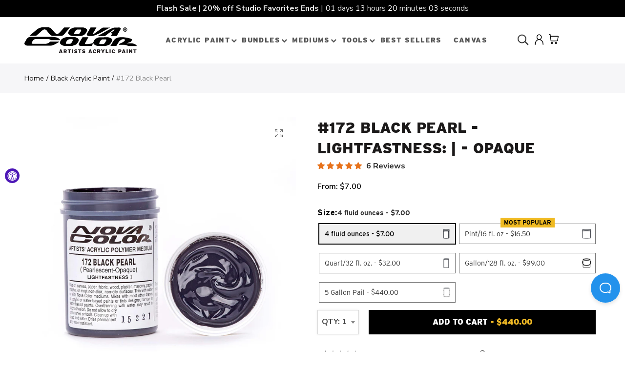

--- FILE ---
content_type: text/html; charset=utf-8
request_url: https://novacolorpaint.com/collections/black-acrylic-paint/products/172-black-pearl-lightfastness-opaque
body_size: 84361
content:
<!doctype html>
<html lang="en" class="no-js">
<head>

    <!-- 2026-01-18 10:24 -->
    <!-- template: product.new2 -->

    <!-- Google Tag Manager -->
    <script> (function (w, d, s, l, i) {
            w[l] = w[l] || [];
            w[l].push({'gtm.start': new Date().getTime(), event: 'gtm.js'});
            var f = d.getElementsByTagName(s)[0], j = d.createElement(s), dl = l != 'dataLayer' ? '&l=' + l : '';
            j.async = true;
            j.src = 'https://sst.novacolorpaint.com/gtm.js?id=' + i + dl;
            f.parentNode.insertBefore(j, f);
        })(window, document, 'script', 'dataLayer', 'GTM-P6RH962'); </script>
    <!-- End Google Tag Manager -->

    <!-- Google Consent Mode V2 Consentmo -->
    <script id="consentmo-gcmv2-integration">
    /*
    * Options:
    * - true: set default consent for all regions
    * - false: set default consent when the cookie bar active
    */
    const isSetDefaultConsent = true;

    window.dataLayer = window.dataLayer || [];
    function gtag(){dataLayer.push(arguments);}

    const getCsmCookie = (cookieName) => (document.cookie.split(';').map(c => c.trim()).find(c => c.startsWith(`${cookieName}=`))?.split('=')[1] ?? undefined);
    const getCsmStorage = () => {
        try {
            const storage = localStorage.getItem('gdprCache');
            if (!storage) return undefined;
            const parsed = JSON.parse(storage);
            const settings = parsed.getCookieConsentSettings && JSON.parse(parsed.getCookieConsentSettings);
            return {
                settings,
                cookieConsentName: `cookieconsent_status${settings?.cookie_name || ''}`
            };
        } catch {
            return undefined;
        }
    }

    const csmStorage = getCsmStorage();
    const cookieName = csmStorage?.cookieConsentName || 'cookieconsent_status';
    const csmCookieConsent = getCsmCookie(cookieName);
    const csmCookiePreferences = getCsmCookie('cookieconsent_preferences_disabled');

    if (isSetDefaultConsent) {
        let consentValues = {
            analytics: 'denied',
            marketing: 'denied',
            functionality: 'denied',
        };
        let adsDataRedaction = false;
        let urlPassthrough = false;

        if (csmCookieConsent && csmCookiePreferences !== undefined) {
            consentValues.analytics = csmCookiePreferences.indexOf('analytics') >= 0 ? 'denied' : 'granted';
            consentValues.marketing = csmCookiePreferences.indexOf('marketing') >= 0 ? 'denied' : 'granted';
            consentValues.functionality = csmCookiePreferences.indexOf('functionality') >= 0 ? 'denied' : 'granted';

            if (csmStorage && csmStorage?.settings?.gcm_options?.state == '1') {
                adsDataRedaction = csmStorage.settings.gcm_options?.ads_data_redaction || false;
                urlPassthrough = csmStorage.settings.gcm_options?.url_passthrough || false;
            }
        }

        gtag('consent', 'default', {
            ad_storage: consentValues.marketing,
            ad_personalization: consentValues.marketing,
            ad_user_data: consentValues.marketing,
            analytics_storage: consentValues.analytics,
            functionality_storage: consentValues.functionality,
            personalization_storage: consentValues.functionality,
            security_storage: 'granted',
            wait_for_update: 1500
        });
        gtag('set', 'ads_data_redaction', adsDataRedaction);
        gtag('set', 'url_passthrough', urlPassthrough);
    }

    document.addEventListener('consentmoSignal', function(event) {
        const csmSignal = event.detail;
        const consentState = csmSignal.integration?.gcm?.isEnabled ? csmSignal.integration.gcm.state : csmSignal.state;

        gtag('consent', (!isSetDefaultConsent ? 'default' : 'update'), consentState);
        if (csmSignal.integration?.gcm?.isEnabled) {
            gtag('set', 'ads_data_redaction', csmSignal.integration.gcm.adsDataRedaction);
            gtag('set', 'url_passthrough', csmSignal.integration.gcm.urlPassthrough);
        }
    });
</script>

    <!-- Facebook Pixel integration script Consentmo -->
    <!-- Facebook Pixel integration script from Consentmo GDPR Compliance App -->
<script id="consentmo-fbpx-integration-script">
    let isFBPXExecuted = false;
    let isFBPXBlocked = false;

    function executeFBPX() {
        if(!isFBPXExecuted) {
            // The content of Facebook Pixel script goes here

            isFBPXExecuted = true;
        }
    }

    function blockFBPX() {
        if(!isFBPXBlocked) {
            !function(){var e=null,n=[];
                Object.defineProperty(window,"fbq",{get:function(){return e},set:function(o){Object.defineProperty(o,"queue",{get:function(){return []},set:function(){}}),e=o}})}();
            isFBPXBlocked = true;
        }
    }


    document.addEventListener('consentmoSignal', function(eventData) {
        let data = eventData.detail.preferences;
        if (data.analytics && data.marketing) {
            executeFBPX();
        } else {
            blockFBPX();
        }
    });
</script>

    <!-- INTELLIGEMS SCRIPT -->
    <script>
        window.Shopify = window.Shopify || {theme: {id: 137059401974, role: 'main'}};
        window._template = {
            directory: "",
            name: "product",
            suffix: "new2"
        };
    </script>
    <script type="module" blocking="render" fetchpriority="high"
            src="https://cdn.intelligems.io/esm/ed9f2d6984f8/bundle.js"></script>
    <!-- END INTELLIGEMS SCRIPT -->
    <!-- heatmap.com snippet -->
    <script>
        (function () {
            var _heatmap_paq = window._heatmap_paq || [];
            var heatUrl = window.heatUrl = "https://dashboard.heatmap.com/";

            function heatLoader(url, item) {
                if (typeof handleSinglePagedWebsite !== 'undefined' && item == 'prep') return true;
                var s = document.createElement("script");
                s.type = "text/javascript";
                s.src = url;
                s.async = false;
                s.defer = true;
                document.head.appendChild(s);
            }

            heatLoader(heatUrl + "preprocessor.min.js?sid=2522", "prep");
            setTimeout(function () {
                if (typeof _heatmap_paq !== "object" || _heatmap_paq.length == 0) {
                    _heatmap_paq.push(["setTrackerUrl", heatUrl + "heatmap.php"]);
                    heatLoader(heatUrl + "heatmap-light.min.js?sid=2522", "heat");
                }
            }, 1000);
        })();
    </script>
    <!-- End heatmap.com snippet Code -->
    <link rel='preconnect dns-prefetch' href='https://api.config-security.com/' crossorigin/>
    <link rel='preconnect dns-prefetch' href='https://conf.config-security.com/' crossorigin/>
    <link rel='preconnect dns-prefetch' href='https://whale.camera/' crossorigin/>
    <script>
        /* >> TriplePixel :: start*/
        window.TriplePixelData = {
            TripleName: "nova-color.myshopify.com",
            ver: "2.12",
            plat: "SHOPIFY",
            isHeadless: false
        }, function (W, H, A, L, E, _, B, N) {
            function O(U, T, P, H, R) {
                void 0 === R && (R = !1), H = new XMLHttpRequest, P ? (H.open("POST", U, !0), H.setRequestHeader("Content-Type", "text/plain")) : H.open("GET", U, !0), H.send(JSON.stringify(P || {})), H.onreadystatechange = function () {
                    4 === H.readyState && 200 === H.status ? (R = H.responseText, U.includes(".txt") ? eval(R) : P || (N[B] = R)) : (299 < H.status || H.status < 200) && T && !R && (R = !0, O(U, T - 1, P))
                }
            }

            if (N = window, !N[H + "sn"]) {
                N[H + "sn"] = 1, L = function () {
                    return Date.now().toString(36) + "_" + Math.random().toString(36)
                };
                try {
                    A.setItem(H, 1 + (0 | A.getItem(H) || 0)), (E = JSON.parse(A.getItem(H + "U") || "[]")).push({
                        u: location.href,
                        r: document.referrer,
                        t: Date.now(),
                        id: L()
                    }), A.setItem(H + "U", JSON.stringify(E))
                } catch (e) {
                }
                var i, m, p;
                A.getItem('"!nC`') || (_ = A, A = N, A[H] || (E = A[H] = function (t, e, a) {
                    return void 0 === a && (a = []), "State" == t ? E.s : (W = L(), (E._q = E._q || []).push([W, t, e].concat(a)), W)
                }, E.s = "Installed", E._q = [], E.ch = W, B = "configSecurityConfModel", N[B] = 1, O("https://conf.config-security.com/model", 5), i = L(), m = A[atob("c2NyZWVu")], _.setItem("di_pmt_wt", i), p = {
                    id: i,
                    action: "profile",
                    avatar: _.getItem("auth-security_rand_salt_"),
                    time: m[atob("d2lkdGg=")] + ":" + m[atob("aGVpZ2h0")],
                    host: A.TriplePixelData.TripleName,
                    plat: A.TriplePixelData.plat,
                    url: window.location.href,
                    ref: document.referrer,
                    ver: A.TriplePixelData.ver
                }, O("https://api.config-security.com/event", 5, p), O("https://whale.camera/live/dot.txt", 5)))
            }
        }("", "TriplePixel", localStorage);
        /* << TriplePixel :: end*/
    </script>

    <link rel="preload" href="//novacolorpaint.com/cdn/shop/t/11/assets/nova-shop.css?v=169231453557111676361705215364" as="style"/>


    
    <script async src="//use.typekit.net/cda0cwo.js"></script>
    <script>var tkloaded = setInterval(function () {
            try {
                Typekit.load();
                clearInterval(tkloaded)
            } catch (e) {
            }
        }, 300);</script>

    






    <!-- Google Analytics 4 Data Layer Start Copyright FeedArmy 2022 V1.3 -->

<!-- Please add your alpha2 code, you can find it here: https://help.shopify.com/en/api/custom-storefronts/storefront-api/reference/enum/countrycode --><!-- set your product id values are default, product_id, parent_id, sku-->
<script type="text/javascript">
  window.dataLayer = window.dataLayer || [];
  window.appStart = function() {
    window.productPageHandle = function() {
      window.dataLayer.push({
        event: 'view_item',
        page_type: "product",
        value: "7.00",
        currency: "USD",
        "items": [
          {
            item_id: "shopify_US_6567614120111_39358299013295",
            item_name: "#172 Black Pearl - Lightfastness: | - Opaque",
            item_variant: "",
            item_brand: "Nova color",
            currency: "USD",
            price: "7.00",
            item_category: "All",
            quantity: "1"
          }
        ]
      });
    };

    window.productCartHandle = function() {
      let discount_name = "";
      let discount_savings = "";window.dataLayer.push({
        event: 'view_cart',
        page_type: "cart",
        currency: "USD",
        value: "7.00",
        'items': []
      });
    };

    window.collectionHandle = function() {
      window.dataLayer.push({
        event: 'view_item_list',
        page_type: "collection",
        item_list_name: "Black Acrylic Paint",
        item_list_id: "black-acrylic-paint",
        'items': [{
              item_id: "6567609860271",
              item_name: "#109 Carbon Black - Lightfastness: | - Opaque",
              currency: "USD",
              price: 4.5,
              index: 0,
              item_brand: "Nova color",
              item_list_name: "Black Acrylic Paint",
              item_list_id: "black-acrylic-paint"
            },{
              item_id: "6567609827503",
              item_name: "#108 Iron Oxide/Mars Black - Lightfastness: | - Opaque",
              currency: "USD",
              price: 6.0,
              index: 1,
              item_brand: "Nova color",
              item_list_name: "Black Acrylic Paint",
              item_list_id: "black-acrylic-paint"
            },{
              item_id: "6567609729199",
              item_name: "#183 Bone/Ivory Black - Lightfastness: | - Opaque",
              currency: "USD",
              price: 6.0,
              index: 2,
              item_brand: "Nova color",
              item_list_name: "Black Acrylic Paint",
              item_list_id: "black-acrylic-paint"
            },{
              item_id: "6567614120111",
              item_name: "#172 Black Pearl - Lightfastness: | - Opaque",
              currency: "USD",
              price: 7.0,
              index: 3,
              item_brand: "Nova color",
              item_list_name: "Black Acrylic Paint",
              item_list_id: "black-acrylic-paint"
            },]
      });
    };

    window.searchHandle = function() {
      window.dataLayer.push({event: 'search', page_type: "search", search_term: ""});
    };
      productPageHandle()
    
  }

  appStart();
</script>
<!-- Google Analytics 4 Data Layer Start Copyright FeedArmy 2022 V1.3 -->


    <!-- Added by AVADA SEO Suite -->
    





<meta name="twitter:image" content="http://novacolorpaint.com/cdn/shop/products/172_BlackPearl_a.jpg?v=1675198675">
    



    <!-- /Added by AVADA SEO Suite -->
    <meta name="google-site-verification" content="75uzURGiCwRtmL7lmtDlnt2Tix_KFNxH57QFFg0hiEs"/>

    <meta charset="UTF-8">
    <meta http-equiv="X-UA-Compatible" content="IE=edge,chrome=1">
    <meta name="viewport" content="width=device-width, initial-scale=1.0, maximum-scale=1.0, user-scalable=no"><style type="text/css">/*! Bootstrap Reboot v4.1.1 */*,::after,::before{box-sizing:border-box}html{font-family:sans-serif;line-height:1.15;-webkit-text-size-adjust:100%;-ms-text-size-adjust:100%;-ms-overflow-style:scrollbar;-webkit-tap-highlight-color:transparent}@-ms-viewport{width:device-width}article,aside,figcaption,figure,footer,header,hgroup,main,nav,section{display:block}body{margin:0;font-family:-apple-system,BlinkMacSystemFont,"Segoe UI",Roboto,"Helvetica Neue",Arial,sans-serif,"Apple Color Emoji","Segoe UI Emoji","Segoe UI Symbol";font-size:1rem;font-weight:400;line-height:1.5;color:#212529;text-align:left;background-color:#fff}[tabindex="-1"]:focus{outline:0!important}hr{box-sizing:content-box;height:0;overflow:visible}h1,h2,h3,h4,h5,h6{margin-top:0;margin-bottom:.5rem}p{margin-top:0;margin-bottom:1rem}abbr[data-original-title],abbr[title]{text-decoration:underline;-webkit-text-decoration:underline dotted;text-decoration:underline dotted;cursor:help;border-bottom:0}address{margin-bottom:1rem;font-style:normal;line-height:inherit}dl,ol,ul{margin-top:0;margin-bottom:1rem}ol ol,ol ul,ul ol,ul ul{margin-bottom:0}dt{font-weight:700}dd{margin-bottom:.5rem;margin-left:0}blockquote{margin:0 0 1rem}dfn{font-style:italic}b,strong{font-weight:bolder}small{font-size:80%}sub,sup{position:relative;font-size:75%;line-height:0;vertical-align:baseline}sub{bottom:-.25em}sup{top:-.5em}a{color:#333;text-decoration:none;background-color:transparent;-webkit-text-decoration-skip:objects}a:hover{color:#0056b3;text-decoration:underline}a:not([href]):not([tabindex]){color:inherit;text-decoration:none}a:not([href]):not([tabindex]):focus,a:not([href]):not([tabindex]):hover{color:inherit;text-decoration:none}a:not([href]):not([tabindex]):focus{outline:0}code,kbd,pre,samp{font-family:SFMono-Regular,Menlo,Monaco,Consolas,"Liberation Mono","Courier New",monospace;font-size:1em}pre{margin-top:0;margin-bottom:1rem;overflow:auto;-ms-overflow-style:scrollbar}figure{margin:0 0 1rem}img{vertical-align:middle;border-style:none}svg:not(:root){overflow:hidden}table{border-collapse:collapse}caption{padding-top:.75rem;padding-bottom:.75rem;color:#6c757d;text-align:left;caption-side:bottom}th{text-align:inherit}label{display:inline-block;margin-bottom:.5rem}button{border-radius:0}button:focus{outline:1px dotted;outline:5px auto -webkit-focus-ring-color}button,input,optgroup,select,textarea{margin:0;font-family:inherit;font-size:inherit;line-height:inherit}button,input{overflow:visible}button,select{text-transform:none}[type=reset],[type=submit],button,html [type=button]{-webkit-appearance:button}[type=button]::-moz-focus-inner,[type=reset]::-moz-focus-inner,[type=submit]::-moz-focus-inner,button::-moz-focus-inner{padding:0;border-style:none}input[type=checkbox],input[type=radio]{box-sizing:border-box;padding:0}input[type=date],input[type=datetime-local],input[type=month],input[type=time]{-webkit-appearance:listbox}textarea{overflow:auto;resize:vertical}fieldset{min-width:0;padding:0;margin:0;border:0}legend{display:block;width:100%;max-width:100%;padding:0;margin-bottom:.5rem;font-size:1.5rem;line-height:inherit;color:inherit;white-space:normal}progress{vertical-align:baseline}[type=number]::-webkit-inner-spin-button,[type=number]::-webkit-outer-spin-button{height:auto}[type=search]{outline-offset:-2px;-webkit-appearance:none}[type=search]::-webkit-search-cancel-button,[type=search]::-webkit-search-decoration{-webkit-appearance:none}::-webkit-file-upload-button{font:inherit;-webkit-appearance:button}output{display:inline-block}summary{display:list-item;cursor:pointer}template{display:none}[hidden]{display:none!important}/*! Bootstrap Grid v4.1.1 */@-ms-viewport{width:device-width}html{box-sizing:border-box;-ms-overflow-style:scrollbar}*,::after,::before{box-sizing:inherit}label{display:block;font-size:14px;color:#1b1919;font-weight:400;margin-bottom:5px;vertical-align:middle}input[type=date],input[type=email],input[type=number],input[type=password],input[type=tel],input[type=telephone],input[type=text],input[type=url],select,textarea{width:100%;height:40px;border:1px solid rgba(129,129,129,.25);font-size:14px;line-height:18px;padding:0 10px;transition:border-color .5s;box-shadow:none;border-radius:0}input[type=date],input[type=email],input[type=number],input[type=password],input[type=search],input[type=tel],input[type=telephone],input[type=text],input[type=url],textarea{-webkit-appearance:none;-moz-appearance:none;appearance:none}textarea{height:auto;line-height:1.5;padding:10px 15px}.container{width:100%;padding-right:10px;padding-left:10px;margin-right:auto;margin-left:auto}.nt-full{position:relative;width:100%}button[disabled],html input[disabled]{cursor:default}.nt_search_results .product_item.four,.nt_search_results .product_item.one,.nt_search_results .product_item.three,.nt_search_results .product_item.two{display:none}@media (min-width:768px){.container{max-width:100%}.more_result.five{display:none}.nt_search_results .product_item.four{display:block}}@media (min-width:992px){.container{max-width:970px}.more_result.four{display:none}.nt_search_results .product_item.three{display:block}}@media (min-width:1200px){.container{max-width:1170px}.more_result.three{display:none}.nt_search_results .product_item.two{display:block}}@media (min-width:1230px){.container{max-width:1200px}}@media (min-width:1440px){.col-lg-18{-ms-flex:0 0 12.5%!important;flex:0 0 12.5%!important;max-width:12.5%!important}.more_result.two{display:none}.nt_search_results .product_item.four,.nt_search_results .product_item.one,.nt_search_results .product_item.three,.nt_search_results .product_item.two{display:block}}.no-js .js{display:none}.nt_slideshow .nt-carousel{visibility:visible;opacity:1}.container-fluid{width:100%;padding-right:10px;padding-left:10px;margin-right:auto;margin-left:auto}.row{display:-ms-flexbox;display:flex;-ms-flex-wrap:wrap;flex-wrap:wrap;margin-right:-10px;margin-left:-10px}.no-gutters{margin-right:0;margin-left:0}.no-gutters>.col,.no-gutters>[class*=col-]{padding-right:0;padding-left:0}.col,.col-1,.col-10,.col-11,.col-12,.col-2,.col-3,.col-4,.col-5,.col-6,.col-7,.col-8,.col-9,.col-auto,.col-lg,.col-lg-1,.col-lg-10,.col-lg-11,.col-lg-12,.col-lg-2,.col-lg-3,.col-lg-4,.col-lg-5,.col-lg-6,.col-lg-7,.col-lg-8,.col-lg-9,.col-lg-auto,.col-md,.col-md-1,.col-md-10,.col-md-11,.col-md-12,.col-md-2,.col-md-3,.col-md-4,.col-md-5,.col-md-6,.col-md-7,.col-md-8,.col-md-9,.col-md-auto,.col-sm,.col-sm-1,.col-sm-10,.col-sm-11,.col-sm-12,.col-sm-2,.col-sm-3,.col-sm-4,.col-sm-5,.col-sm-6,.col-sm-7,.col-sm-8,.col-sm-9,.col-sm-auto,.col-xl,.col-xl-1,.col-xl-10,.col-xl-11,.col-xl-12,.col-xl-2,.col-xl-3,.col-xl-4,.col-xl-5,.col-xl-6,.col-xl-7,.col-xl-8,.col-xl-9,.col-xl-auto{position:relative;width:100%;min-height:1px;padding-right:10px;padding-left:10px}.col{-ms-flex-preferred-size:0;flex-basis:0;-ms-flex-positive:1;flex-grow:1;max-width:100%}.col-auto{-ms-flex:0 0 auto;flex:0 0 auto;width:auto;max-width:none}.col-1{-ms-flex:0 0 8.333333%;flex:0 0 8.333333%;max-width:8.333333%}.col-2{-ms-flex:0 0 16.666667%;flex:0 0 16.666667%;max-width:16.666667%}.col-3{-ms-flex:0 0 25%;flex:0 0 25%;max-width:25%}.col-4{-ms-flex:0 0 33.333333%;flex:0 0 33.333333%;max-width:33.333333%}.col-5{-ms-flex:0 0 41.666667%;flex:0 0 41.666667%;max-width:41.666667%}.col-6{-ms-flex:0 0 50%;flex:0 0 50%;max-width:50%}.col-7{-ms-flex:0 0 58.333333%;flex:0 0 58.333333%;max-width:58.333333%}.col-8{-ms-flex:0 0 66.666667%;flex:0 0 66.666667%;max-width:66.666667%}.col-9{-ms-flex:0 0 75%;flex:0 0 75%;max-width:75%}.col-10{-ms-flex:0 0 83.333333%;flex:0 0 83.333333%;max-width:83.333333%}.col-11{-ms-flex:0 0 91.666667%;flex:0 0 91.666667%;max-width:91.666667%}.col-12{-ms-flex:0 0 100%;flex:0 0 100%;max-width:100%}.order-first{-ms-flex-order:-1;order:-1}.order-last{-ms-flex-order:13;order:13}.order-0{-ms-flex-order:0;order:0}.order-1{-ms-flex-order:1;order:1}.order-2{-ms-flex-order:2;order:2}.order-3{-ms-flex-order:3;order:3}.order-4{-ms-flex-order:4;order:4}.order-5{-ms-flex-order:5;order:5}.order-6{-ms-flex-order:6;order:6}.order-7{-ms-flex-order:7;order:7}.order-8{-ms-flex-order:8;order:8}.order-9{-ms-flex-order:9;order:9}.order-10{-ms-flex-order:10;order:10}.order-11{-ms-flex-order:11;order:11}.order-12{-ms-flex-order:12;order:12}.offset-1{margin-left:8.333333%}.offset-2{margin-left:16.666667%}.offset-3{margin-left:25%}.offset-4{margin-left:33.333333%}.offset-5{margin-left:41.666667%}.offset-6{margin-left:50%}.offset-7{margin-left:58.333333%}.offset-8{margin-left:66.666667%}.offset-9{margin-left:75%}.offset-10{margin-left:83.333333%}.offset-11{margin-left:91.666667%}@media (min-width:576px){.col-sm{-ms-flex-preferred-size:0;flex-basis:0;-ms-flex-positive:1;flex-grow:1;max-width:100%}.col-sm-auto{-ms-flex:0 0 auto;flex:0 0 auto;width:auto;max-width:none}.col-sm-1{-ms-flex:0 0 8.333333%;flex:0 0 8.333333%;max-width:8.333333%}.col-sm-2{-ms-flex:0 0 16.666667%;flex:0 0 16.666667%;max-width:16.666667%}.col-sm-3{-ms-flex:0 0 25%;flex:0 0 25%;max-width:25%}.col-sm-4{-ms-flex:0 0 33.333333%;flex:0 0 33.333333%;max-width:33.333333%}.col-sm-5{-ms-flex:0 0 41.666667%;flex:0 0 41.666667%;max-width:41.666667%}.col-sm-6{-ms-flex:0 0 50%;flex:0 0 50%;max-width:50%}.col-sm-7{-ms-flex:0 0 58.333333%;flex:0 0 58.333333%;max-width:58.333333%}.col-sm-8{-ms-flex:0 0 66.666667%;flex:0 0 66.666667%;max-width:66.666667%}.col-sm-9{-ms-flex:0 0 75%;flex:0 0 75%;max-width:75%}.col-sm-10{-ms-flex:0 0 83.333333%;flex:0 0 83.333333%;max-width:83.333333%}.col-sm-11{-ms-flex:0 0 91.666667%;flex:0 0 91.666667%;max-width:91.666667%}.col-sm-12{-ms-flex:0 0 100%;flex:0 0 100%;max-width:100%}.order-sm-first{-ms-flex-order:-1;order:-1}.order-sm-last{-ms-flex-order:13;order:13}.order-sm-0{-ms-flex-order:0;order:0}.order-sm-1{-ms-flex-order:1;order:1}.order-sm-2{-ms-flex-order:2;order:2}.order-sm-3{-ms-flex-order:3;order:3}.order-sm-4{-ms-flex-order:4;order:4}.order-sm-5{-ms-flex-order:5;order:5}.order-sm-6{-ms-flex-order:6;order:6}.order-sm-7{-ms-flex-order:7;order:7}.order-sm-8{-ms-flex-order:8;order:8}.order-sm-9{-ms-flex-order:9;order:9}.order-sm-10{-ms-flex-order:10;order:10}.order-sm-11{-ms-flex-order:11;order:11}.order-sm-12{-ms-flex-order:12;order:12}.offset-sm-0{margin-left:0}.offset-sm-1{margin-left:8.333333%}.offset-sm-2{margin-left:16.666667%}.offset-sm-3{margin-left:25%}.offset-sm-4{margin-left:33.333333%}.offset-sm-5{margin-left:41.666667%}.offset-sm-6{margin-left:50%}.offset-sm-7{margin-left:58.333333%}.offset-sm-8{margin-left:66.666667%}.offset-sm-9{margin-left:75%}.offset-sm-10{margin-left:83.333333%}.offset-sm-11{margin-left:91.666667%}}@media (min-width:768px){.col-md{-ms-flex-preferred-size:0;flex-basis:0;-ms-flex-positive:1;flex-grow:1;max-width:100%}.col-md-auto{-ms-flex:0 0 auto;flex:0 0 auto;width:auto;max-width:none}.col-md-1{-ms-flex:0 0 8.333333%;flex:0 0 8.333333%;max-width:8.333333%}.col-md-2{-ms-flex:0 0 16.666667%;flex:0 0 16.666667%;max-width:16.666667%}.col-md-3{-ms-flex:0 0 25%;flex:0 0 25%;max-width:25%}.col-md-4{-ms-flex:0 0 33.333333%;flex:0 0 33.333333%;max-width:33.333333%}.col-md-5{-ms-flex:0 0 41.666667%;flex:0 0 41.666667%;max-width:41.666667%}.col-md-6{-ms-flex:0 0 50%;flex:0 0 50%;max-width:50%}.col-md-7{-ms-flex:0 0 58.333333%;flex:0 0 58.333333%;max-width:58.333333%}.col-md-8{-ms-flex:0 0 66.666667%;flex:0 0 66.666667%;max-width:66.666667%}.col-md-9{-ms-flex:0 0 75%;flex:0 0 75%;max-width:75%}.col-md-10{-ms-flex:0 0 83.333333%;flex:0 0 83.333333%;max-width:83.333333%}.col-md-11{-ms-flex:0 0 91.666667%;flex:0 0 91.666667%;max-width:91.666667%}.col-md-12{-ms-flex:0 0 100%;flex:0 0 100%;max-width:100%}.col-md-15{-ms-flex:0 0 20%;flex:0 0 20%;max-width:20%}.order-md-first{-ms-flex-order:-1;order:-1}.order-md-last{-ms-flex-order:13;order:13}.order-md-0{-ms-flex-order:0;order:0}.order-md-1{-ms-flex-order:1;order:1}.order-md-2{-ms-flex-order:2;order:2}.order-md-3{-ms-flex-order:3;order:3}.order-md-4{-ms-flex-order:4;order:4}.order-md-5{-ms-flex-order:5;order:5}.order-md-6{-ms-flex-order:6;order:6}.order-md-7{-ms-flex-order:7;order:7}.order-md-8{-ms-flex-order:8;order:8}.order-md-9{-ms-flex-order:9;order:9}.order-md-10{-ms-flex-order:10;order:10}.order-md-11{-ms-flex-order:11;order:11}.order-md-12{-ms-flex-order:12;order:12}.offset-md-0{margin-left:0}.offset-md-1{margin-left:8.333333%}.offset-md-2{margin-left:16.666667%}.offset-md-3{margin-left:25%}.offset-md-4{margin-left:33.333333%}.offset-md-5{margin-left:41.666667%}.offset-md-6{margin-left:50%}.offset-md-7{margin-left:58.333333%}.offset-md-8{margin-left:66.666667%}.offset-md-9{margin-left:75%}.offset-md-10{margin-left:83.333333%}.offset-md-11{margin-left:91.666667%}}@media (min-width:992px){.col-lg{-ms-flex-preferred-size:0;flex-basis:0;-ms-flex-positive:1;flex-grow:1;max-width:100%}.col-lg-auto{-ms-flex:0 0 auto;flex:0 0 auto;width:auto;max-width:none}.col-lg-1{-ms-flex:0 0 8.333333%;flex:0 0 8.333333%;max-width:8.333333%}.col-lg-2{-ms-flex:0 0 16.666667%;flex:0 0 16.666667%;max-width:16.666667%}.col-lg-3{-ms-flex:0 0 25%;flex:0 0 25%;max-width:25%}.col-lg-4{-ms-flex:0 0 33.333333%;flex:0 0 33.333333%;max-width:33.333333%}.col-lg-5{-ms-flex:0 0 41.666667%;flex:0 0 41.666667%;max-width:41.666667%}.col-lg-6{-ms-flex:0 0 50%;flex:0 0 50%;max-width:50%}.col-lg-7{-ms-flex:0 0 58.333333%;flex:0 0 58.333333%;max-width:58.333333%}.col-lg-8{-ms-flex:0 0 66.666667%;flex:0 0 66.666667%;max-width:66.666667%}.col-lg-9{-ms-flex:0 0 75%;flex:0 0 75%;max-width:75%}.col-lg-10{-ms-flex:0 0 83.333333%;flex:0 0 83.333333%;max-width:83.333333%}.col-lg-11{-ms-flex:0 0 91.666667%;flex:0 0 91.666667%;max-width:91.666667%}.col-lg-12{-ms-flex:0 0 100%;flex:0 0 100%;max-width:100%}.col-lg-15{-ms-flex:0 0 20%;flex:0 0 20%;max-width:20%}.order-lg-first{-ms-flex-order:-1;order:-1}.order-lg-last{-ms-flex-order:13;order:13}.order-lg-0{-ms-flex-order:0;order:0}.order-lg-1{-ms-flex-order:1;order:1}.order-lg-2{-ms-flex-order:2;order:2}.order-lg-3{-ms-flex-order:3;order:3}.order-lg-4{-ms-flex-order:4;order:4}.order-lg-5{-ms-flex-order:5;order:5}.order-lg-6{-ms-flex-order:6;order:6}.order-lg-7{-ms-flex-order:7;order:7}.order-lg-8{-ms-flex-order:8;order:8}.order-lg-9{-ms-flex-order:9;order:9}.order-lg-10{-ms-flex-order:10;order:10}.order-lg-11{-ms-flex-order:11;order:11}.order-lg-12{-ms-flex-order:12;order:12}.offset-lg-0{margin-left:0}.offset-lg-1{margin-left:8.333333%}.offset-lg-2{margin-left:16.666667%}.offset-lg-3{margin-left:25%}.offset-lg-4{margin-left:33.333333%}.offset-lg-5{margin-left:41.666667%}.offset-lg-6{margin-left:50%}.offset-lg-7{margin-left:58.333333%}.offset-lg-8{margin-left:66.666667%}.offset-lg-9{margin-left:75%}.offset-lg-10{margin-left:83.333333%}.offset-lg-11{margin-left:91.666667%}}@media (min-width:1200px){.col-xl{-ms-flex-preferred-size:0;flex-basis:0;-ms-flex-positive:1;flex-grow:1;max-width:100%}.col-xl-auto{-ms-flex:0 0 auto;flex:0 0 auto;width:auto;max-width:none}.col-xl-1{-ms-flex:0 0 8.333333%;flex:0 0 8.333333%;max-width:8.333333%}.col-xl-2{-ms-flex:0 0 16.666667%;flex:0 0 16.666667%;max-width:16.666667%}.col-xl-3{-ms-flex:0 0 25%;flex:0 0 25%;max-width:25%}.col-xl-4{-ms-flex:0 0 33.333333%;flex:0 0 33.333333%;max-width:33.333333%}.col-xl-5{-ms-flex:0 0 41.666667%;flex:0 0 41.666667%;max-width:41.666667%}.col-xl-6{-ms-flex:0 0 50%;flex:0 0 50%;max-width:50%}.col-xl-7{-ms-flex:0 0 58.333333%;flex:0 0 58.333333%;max-width:58.333333%}.col-xl-8{-ms-flex:0 0 66.666667%;flex:0 0 66.666667%;max-width:66.666667%}.col-xl-9{-ms-flex:0 0 75%;flex:0 0 75%;max-width:75%}.col-xl-10{-ms-flex:0 0 83.333333%;flex:0 0 83.333333%;max-width:83.333333%}.col-xl-11{-ms-flex:0 0 91.666667%;flex:0 0 91.666667%;max-width:91.666667%}.col-xl-12{-ms-flex:0 0 100%;flex:0 0 100%;max-width:100%}.order-xl-first{-ms-flex-order:-1;order:-1}.order-xl-last{-ms-flex-order:13;order:13}.order-xl-0{-ms-flex-order:0;order:0}.order-xl-1{-ms-flex-order:1;order:1}.order-xl-2{-ms-flex-order:2;order:2}.order-xl-3{-ms-flex-order:3;order:3}.order-xl-4{-ms-flex-order:4;order:4}.order-xl-5{-ms-flex-order:5;order:5}.order-xl-6{-ms-flex-order:6;order:6}.order-xl-7{-ms-flex-order:7;order:7}.order-xl-8{-ms-flex-order:8;order:8}.order-xl-9{-ms-flex-order:9;order:9}.order-xl-10{-ms-flex-order:10;order:10}.order-xl-11{-ms-flex-order:11;order:11}.order-xl-12{-ms-flex-order:12;order:12}.offset-xl-0{margin-left:0}.offset-xl-1{margin-left:8.333333%}.offset-xl-2{margin-left:16.666667%}.offset-xl-3{margin-left:25%}.offset-xl-4{margin-left:33.333333%}.offset-xl-5{margin-left:41.666667%}.offset-xl-6{margin-left:50%}.offset-xl-7{margin-left:58.333333%}.offset-xl-8{margin-left:66.666667%}.offset-xl-9{margin-left:75%}.offset-xl-10{margin-left:83.333333%}.offset-xl-11{margin-left:91.666667%}}/* Slider */.slick-slider{position:relative;display:block;box-sizing:border-box;-webkit-user-select:none;-moz-user-select:none;-ms-user-select:none;user-select:none;-webkit-touch-callout:none;-khtml-user-select:none;-ms-touch-action:pan-y;touch-action:pan-y;-webkit-tap-highlight-color:transparent}.slick-list{position:relative;display:block;overflow:hidden;margin:0;padding:0}.slick-list:focus{outline:0}.slick-list.dragging{cursor:pointer;cursor:hand}.slick-slider .slick-list,.slick-slider .slick-track{-webkit-transform:translate3d(0,0,0);-moz-transform:translate3d(0,0,0);-ms-transform:translate3d(0,0,0);-o-transform:translate3d(0,0,0);transform:translate3d(0,0,0)}.slick-track{position:relative;top:0;left:0;display:block}.slick-track:after,.slick-track:before{display:table;content:''}.slick-track:after{clear:both}.slick-loading .slick-track{visibility:hidden}.slick-slide{display:none;float:left;height:100%;min-height:1px;outline:0}body.rtl .slick-slide{float:right}.slick-slide.slick-loading img{display:none}.slick-slide.dragging img{pointer-events:none}.slick-initialized .slick-slide{display:block}.slick-loading .slick-slide{visibility:hidden}.slick-vertical .slick-slide{display:block;height:auto;border:1px solid transparent}.slick-arrow.slick-hidden{display:none}.slick-next,.slick-prev{position:absolute;top:50%;color:#000;display:inline-block;text-align:center;cursor:pointer;zoom:1;opacity:0;margin:0;font-size:0;border:0;background:0 0;z-index:2;filter:Alpha(Opacity=0);transform:translateY(-50%);-o-transform:translateY(-50%);-webkit-transform:translateY(-50%);-moz-transform:translateY(-50%);-sand-transform:translateY(-50%);-ms-transform:translateY(-50%);-o-transition:all .25s ease;-moz-transition:all .25s ease;-webkit-transition:all .25s ease;transition:all .25s ease}.slick-prev{left:-20px}.slick-next{right:-20px}.slick-slider:hover .slick-prev{left:-47px}.slick-slider:hover .slick-next{right:-47px}.slick-slider>.slick-arrow.slick-disabled,.slick-slider>.slick-arrow.slick-disabled:before{color:rgba(0,0,0,.3);cursor:default}.slick-slider>.slick-arrow:before{display:block;content:"\e605";font-family:simple-line-icons;width:55px;font-size:36px;height:55px;line-height:55px}.slick-slider>.slick-arrow.slick-next:before{content:"\e606"}.slick-slider:hover .slick-arrow{opacity:1}.cd-quick-view .slick-slider:hover .slick-arrow,.popup-quick-view .slick-slider:hover .slick-arrow{right:0}.cd-quick-view .slick-slider:hover .slick-prev,.popup-quick-view .slick-slider:hover .slick-prev{left:0}.slick-slider .slick-arrow:hover:not(.slick-disabled){color:rgba(0,0,0,.6)}.slick-slider .slick-arrow:focus{outline:0}.slick-dotted.slick-slider{margin-bottom:30px}.slick-dots{position:absolute;bottom:15px;display:block;width:100%;padding:0;margin:0;list-style:none;text-align:center;z-index:999}.products.jas-carousel ul.slick-dots{position:static}.slick-dots li{position:relative;display:inline-block;width:10px;height:10px;margin:0 5px;padding:0;cursor:pointer}.slick-dots li button{font-size:0;line-height:0;display:block;width:10px;height:10px;padding:5px;cursor:pointer;color:transparent;border:0;outline:0;background:0 0!important}.slick-dots li button:focus,.slick-dots li button:hover{outline:0}.slick-dots li button:focus:before,.slick-dots li button:hover:before{opacity:1}.slick-dots li button:before{font-size:0;position:absolute;top:0;left:0;width:10px;height:10px;content:'';text-align:center;opacity:.25;background-color:#000;border-radius: 50%;-webkit-font-smoothing:antialiased;-moz-osx-font-smoothing:grayscale}.slick-dots li.slick-active button:before{opacity:.75;color:#000}.slick-loading .slick-list {background: #fff url('//novacolorpaint.com/cdn/shop/t/11/assets/ajax-loader.gif?v=41356863302472015721682447026') center center no-repeat;}img.lazyload,img.lazyloading,.main-img img,.back-img img {width: 100%}.color-scheme-light .nasa-opening-time li {border-bottom: 1px solid rgba(255,255,255,.1);}.p-nav img.lazyload,.p-nav img.lazyloading{opacity: 0}.nt-wrap-lazy:before {content: "";display: block;width: 100%;height: 100%;left: 0;top: 0;background-color: #f5f5f5;position: absolute;opacity: 1;visibility: visible;-webkit-transition: opacity .25s ease,visibility .25s ease;transition: opacity .25s ease,visibility .25s ease;}.lazyloaded + .nt-wrap-lazy, .lazyloaded >.nt-wrap-lazy{display: none;}.lazyloaded + .nt-wrap-lazy:after, .lazyloaded >.nt-wrap-lazy:after, .lazyloaded + .nt-wrap-lazy:before, .lazyloaded >.nt-wrap-lazy:before {opacity: 0;visibility: hidden;}.equal-nt [class*="lazyload"]:before {content: '';display: block;height: 0;width: 100%; /*padding-top: 127.7777778%; */}.equal-nt.ratio8_5 [class*="lazyload"]:before{padding-top: 62.5%;}.equal-nt.ratio3_2 [class*="lazyload"]:before{padding-top: 66.66%;}.equal-nt.ratio2_1 [class*="lazyload"]:before{padding-top: 50%;}.equal-nt.ratio1_2 [class*="lazyload"]:before{padding-top: 200%;}.equal-nt.ratio4_3 [class*="lazyload"]:before{padding-top: 75%;}.equal-nt.ratio16_9 [class*="lazyload"]:before{padding-top: 56.25%;}.equal-nt.ratio1_1 [class*="lazyload"]:before{padding-top: 100%;}.equal-nt.ratio_nt [class*="lazyload"]:before{padding-top: 127.7777778%;}.equal-nt.ratio2_3 [class*="lazyload"]:before {padding-top: 150%;}.nt_bg_lz.lazyload,.nt_bg_lz.lazyloading {background-color: #f5f5f5;background-image: none !important;}.equal-nt [class*="lazyload"] {display: block;width: 100%;height: 100%;position: relative;background-repeat: no-repeat;background-size: cover;}.equal-nt.nt_contain [class*="lazyload"] {background-size: contain}.equal-nt .back-img[class*="lazyload"] { position: absolute}.equal-nt.position_1 [class*="lazyload"]{background-position: left top}.equal-nt.position_2 [class*="lazyload"]{background-position: left center}.equal-nt.position_3 [class*="lazyload"]{background-position: left bottom}.equal-nt.position_4 [class*="lazyload"]{background-position: right top}.equal-nt.position_5 [class*="lazyload"]{background-position: right center}.equal-nt.position_6 [class*="lazyload"]{background-position: right bottom}.equal-nt.position_7 [class*="lazyload"]{background-position: center top}.equal-nt.position_8 [class*="lazyload"]{background-position: center center}.equal-nt.position_9 [class*="lazyload"]{background-position: center bottom}.price del {font-size: 13px;font-weight: normal;color: #555 }.price ins {text-decoration: none;background-color: transparent;padding: 0;opacity: 1;color: #f76b6a;}.nasa-row {margin-left: -.68966em;margin-right: -.68966em;}.nasa-row:before, .nasa-row:after {content: " ";display: table;}.nasa-row:after {clear: both;}.nasa-col {padding-left: .68966em;padding-right: .68966em;}.nt-banner-image {background-size: cover;background-repeat: no-repeat;background-position: 50% 50%;} .nasa-full-to-left .nt-banner-image,.nasa-full-to-right .nt-banner-image{margin-bottom: 10px;}.pin__type .open-qv-mpf,.nt-grid-item .open-qv-mpf {display: none}.product-images-slider_on {margin-bottom: 0 !important}.nt_slick_op {visibility: hidden;opacity: 0;}.nt_slick_op.slick-initialized {visibility: visible;opacity: 1;}.nt-full .slick-slider .slick-prev {left: 20px}.nt-full .slick-slider .slick-next {right: 20px}.nt-full .slick-slider:hover .slick-prev {left: 0}.nt-full .slick-slider:hover .slick-next {right: 0}.burger-icon {display: block;height: 1px;width: 30px;margin-bottom: 8px;background-color: #000;background-color: currentColor;transition: all 0.25s ease-out;}.burger-icon--mid {width: 18px}.burger-icon--bottom {margin-bottom: 0 !important}@font-face {font-family: "icons";src: url('//novacolorpaint.com/cdn/shop/t/11/assets/icons.eot?v=163758654868947677581701954177');src: url('//novacolorpaint.com/cdn/shop/t/11/assets/icons.eot?v=163758654868947677581701954177#iefix') format("embedded-opentype"),url('//novacolorpaint.com/cdn/shop/t/11/assets/icons.woff?v=40388578414565558281682447066') format("woff"),url('//novacolorpaint.com/cdn/shop/t/11/assets/icons.ttf?v=7314568078299467091701954175') format("truetype"),url('//novacolorpaint.com/cdn/shop/t/11/assets/icons.svg?v=18544992770120008361682447064#timber-icons') format("svg");font-weight: normal;font-style: normal;}.icon-fallback-text .icon {display: none;}.payment-icons .icon-fallback-text .icon {display: inline-block;}.payment-icons .icon-fallback-text .fallback-text {clip: rect(0 0 0 0);overflow: hidden;position: absolute;height: 1px;width: 1px;}.payment-icons .icon:before {display: none;}.payment-icons .icon:before {display: inline;font-family: "icons";text-decoration: none;speak: none;font-style: normal;font-weight: normal;font-variant: normal;text-transform: none;line-height: 1;-webkit-font-smoothing: antialiased;-moz-osx-font-smoothing: grayscale;}.payment-icons .icon-amazon_payments:before {content: "\e908";}.payment-icons .icon-american_express:before {content: "\41";}.payment-icons .icon-apple_pay:before {content: "\e907";}.payment-icons .icon-arrow-down:before {content: "\34";}.payment-icons .icon-bitcoin:before {content: "\42";}.payment-icons .icon-cart:before {content: "\5b";}.payment-icons .icon-cirrus:before {content: "\43";}.payment-icons .icon-dankort:before {content: "\64";}.payment-icons .icon-diners_club:before {content: "\63";}.payment-icons .icon-discover:before {content: "\44";}.payment-icons .icon-dogecoin:before {content: "\e900";}.payment-icons .icon-dwolla:before {content: "\e901";}.payment-icons .icon-facebook:before {content: "\66";}.payment-icons .icon-fancy:before {content: "\46";}.payment-icons .icon-forbrugsforeningen:before {content: "\e902";}.payment-icons .icon-google_pay:before {content: "\e90c";}.payment-icons .icon-google_plus:before {content: "\e905";}.payment-icons .icon-grid-view:before {content: "\e603";}.payment-icons .icon-hamburger:before {content: "\e600";}.payment-icons .icon-instagram:before {content: "\e903";}.payment-icons .icon-interac:before {content: "\49";}.payment-icons .icon-jcb:before {content: "\4a";}.payment-icons .icon-klarna:before {content: "\e90a";}.payment-icons .icon-list-view:before {content: "\e604";}.payment-icons .icon-litecoin:before {content: "\e904";}.payment-icons .icon-maestro:before {content: "\6d";}.payment-icons .icon-master:before {content: "\4d";}.payment-icons .icon-minus:before {content: "\e602";}.payment-icons .icon-paypal:before {content: "\50";}.payment-icons .icon-pin:before {content: "\e909";}.payment-icons .icon-pinterest:before {content: "\70";}.payment-icons .icon-plus:before {content: "\e605";}.payment-icons .icon-rss:before {content: "\72";}.payment-icons .icon-search:before {content: "\73";}.payment-icons .icon-shopify_pay:before {content: "\e90b";}.payment-icons .icon-snapchat:before {content: "\e906";}.payment-icons .icon-tumblr:before {content: "\74";}.payment-icons .icon-twitter:before {content: "\54";}.payment-icons .icon-vimeo:before {content: "\76";}.payment-icons .icon-visa:before {content: "\56";}.payment-icons .icon-x:before {content: "\78";}.payment-icons .icon-youtube:before {content: "\79";}.payment-icons {-webkit-user-select: none;-moz-user-select: none;-ms-user-select: none;-o-user-select: none;user-select: none;cursor: default;}.payment-icons li {margin: 0 7.5px !important;color: #59756f;cursor: default;}.payment-icons .icon {font-size: 30px;line-height: 30px;}.payment-icons .icon-shopify_pay {font-size: 25px;line-height: 25px;}.payment-icons .fallback-text {text-transform: capitalize;}.payment-icon.svg{display: inline-block;margin: 0 !important;line-height: 1;}.payment-icon.svg .icon {width: 38px;height: 24px;}.sp-col-switch .one,.pswp__share-tooltip a.pswp__share--download {display: none}.wrapper-contetn_full .container {/* width: 95%; */max-width: 100%;padding-left: 20px;padding-right: 20px;}.wrapper-boxed .global-wrapper {max-width: 1220px;overflow: hidden;margin: 0 auto;box-shadow: 0 1px 5px rgba(190,190,190,.26);}.wrapper-boxed .header-banner {max-width: 1200px;margin: 0 auto;}.wrapper-boxed .site_header.live_stuck {left: auto;right: auto; max-width: 1220px;}.wrapper-boxed #nt_backtop {bottom: 40px;right: 20px;}.wrapper-boxed.sticky-footer-on .footer-container {right: auto;left: auto;max-width: 1220px;width: 100%;}@media (min-width: 1620px) {.wrapper-wide .container {max-width: 1600px;/* width: 95%; */}}.wrapper-contetn_full .nt-pagination,.wrapper-wide .nt-pagination {max-width: 100%;}.announcement_bar {background-color: #446084;min-height: 35px;display: table;vertical-align: middle;line-height: 1.5;opacity: 1;-webkit-transform: translate3d(0, 0, 0);transform: translate3d(0, 0, 0); -webkit-transition: all 0.2s;-moz-transition: all 0.2s;-o-transition: all 0.2s;transition: all 0.2s;}.hidden_an_bar .announcement_bar { opacity: 0; min-height: 0;-webkit-transform: translate3d(0, -100%, 0);transform: translate3d(0, -100%, 0);}.announcement_bar>a { padding: 5px 0;display: table-cell;vertical-align: middle;}.color-scheme-dark .close_an_bar svg path {fill: #333}.ellesi-gmap.nt-gmap {height: 100%;min-height: 500px;}.with_featured_img .wrap_cat {position: relative}/* nanoScroller */.nt-scroll { /*position: absolute;top: 0;right: 0;bottom: 0;left: 0;overflow: hidden; */-webkit-box-flex: 1;-ms-flex: 1 1 auto;flex: 1 1 auto;width: 100%;height: 100%;position: relative;overflow: hidden;}.nt-scroll .nt-scroll-content {padding-right: 0;position: absolute;top: 0;right: 0;bottom: 0;left: 0;overflow: scroll;overflow-x: hidden;-webkit-overflow-scrolling: touch;}.nt-scroll .nt-scroll-content:focus {outline: none;}.nt-scroll .nt-scroll-content::-webkit-scrollbar,.footer__collapsed .footer_contact_logo .widget-title{display: none;}.nt-scroll-pane {width: 2px;background: rgba(0, 0, 0, 0.05);position: absolute;top: 0;right: 0;bottom: 0;visibility : hidden\9; opacity: .01;-webkit-transition: .2s;-moz-transition : .2s;-o-transition : .2s;transition: .2s;-moz-border-radius: 5px;-webkit-border-radius : 5px;border-radius : 5px;}.nt-scroll-pane > .nt-scroll-slider {background: rgba(0, 0, 0, 0.7);position: relative;margin: 0 0px;}.has-scrollbar > .nt-scroll-content::-webkit-scrollbar {display: block;}.nt-scroll:hover > .nt-scroll-pane, .nt-scroll-quick:hover > .nt-scroll-pane, .nt-sidebar-scroll:hover > .nt-scroll-pane, .nt-scroll-pane.active, .nt-scroll-pane.flashed { visibility : visible\9;opacity: 0.99;}.nt_ajaxFilter .widget .nt-scroll,.nt_sidebarfilter .widget .nt-scroll{max-height: 200px;position: relative;}.mask-overlay {position: fixed;top: 0;left: 0;width: 100%;height: 100%;z-index: 999;opacity: 0;visibility: hidden;background-color: rgba(0,0,0,.7);-webkit-transition: opacity .25s ease,visibility 0s ease .25s;transition: opacity .25s ease,visibility 0s ease .25s;}.global-wrapper {overflow: hidden}.cart-opened .mask-overlay,.login-opened .mask-overlay, .menu-opened .mask-overlay,.filter_opened .mask-overlay,.default_opened .mask-overlay,.open_quickview .mask-overlay {opacity: 1;visibility: visible;-webkit-transition: opacity .25s ease,visibility 0s ease;transition: opacity .25s ease,visibility 0s ease;}.metro + .products-footer {margin-top: 30px}.nt-newsletter-popup.nt_non_img {max-width: 650px}.nt-newsletter-popup .signup-newsletter-form input[type='submit'] { min-width: 165px}.nt_popup_bg {background-repeat: no-repeat;background-position: center;background-size: cover;}.nt-popup-wrap {height: 100%;padding: 40px 20px 75px}.nt_new_checkzone.pa {bottom: 40px;left: 20px}#hideforever_ypop {display: inline;margin: -2px 5px 0 0;text-align: center;vertical-align: middle;}.banner_cookies {bottom: 0;left: 0;right: 0;color: #fff;z-index: 999999;padding: 15px 30px;background-color: rgba(0,0,0,.9);}.banner_cookies.animated {-webkit-animation-duration: .5s; animation-duration: .5s;}.banner_cookies.animated.rollIn,.banner_cookies.animated.swing,.banner_cookies.animated.shake,.banner_cookies.animated.wobble,.banner_cookies.animated.jello {-webkit-animation-duration: .85s; animation-duration: .85s;}.banner_cookies p>a {color: #fff;text-decoration: underline}.banner_cookies p>a:hover,.banner_cookies p>a:focus{opacity: .7}.banner_cookies_btn.btn_primary {width: auto;line-height: 44px;padding: 0 25px;border-radius: 3px;}.container_page h1, .container_page h2, .container_page h3, .container_page h4, .container_page h5, .container_page h6 {font-weight: bold}.countdown-time-simple {left: 10px;right: 10px;bottom: 10px;color: #fff;padding: 5px 0;opacity: 0;visibility: hidden;z-index: 6;-webkit-transition: opacity .3s ease-in-out;-moz-transition: opacity .3s ease-in-out;-o-transition: opacity .3s ease-in-out;transition: opacity .3s ease-in-out;}.countdown-time-simple:before {content: '';position: absolute;left: 0;width: 100%;top: 0;height: 100%;background-color: #f76b6a;opacity: 0.85;}.nt_slideshow_banner .countdown-time-simple.pa {position: relative;right: 0;left: 0;width: 70%;margin: 0 auto;}.nt_slideshow_banner .countdown-time-simple.pa h5 {margin: 0;font-size: 13px;line-height: inherit;letter-spacing: 0;}.nt_slideshow_banner .countdown-time-simple.default h5 {color: #fff}.countdown-time-simple.show { opacity: 1;visibility: visible}.countdown-time-simple.dark,.countdown-time-simple.dark .cw{font-weight: 700;color: #000}.countdown-time-simple.dark:before{background-color: #fff; border: 1px dashed #000}.countdown-time-simple.light,.countdown-time-simple.light .cw{font-weight: 700;color: #f76b6a}.countdown-time-simple.light:before{background-color: #fff;border: 1px dashed #f76b6a;}.countdown-time-simple.light_2,.countdown-time-simple.light_2 .cw{font-weight: 700;color: #95bf47}.countdown-time-simple.light_2:before{background-color: #fff;border: 1px dashed #95bf47;}button, html input[type="button"], input[type="reset"], input[type="submit"] {-webkit-appearance: button;cursor: pointer;}.p-nav.nt-carousel.left:not(.right),.p-nav.nt-group-carousel.left:not(.right){margin-right: -10px;}.p-nav.nt-carousel.right,.p-nav.nt-group-carousel.right{margin-left: -10px;}.template-product .p-nav.left .slick-slide { margin-bottom: 10px;padding: 1px}.template-product .p-nav.left .slick-slide:last-child { margin-bottom: 0}.selector-wrapper,.variations .swatches-select>.nt_unavailable,.variations.variant_simple .input-dropdown-inner .dropdown-list li.nt_soldout:before {display: none !important;}variations .swatch:not(.style_color) .swatches-select>.nt_soldout:after{content: " ";position: absolute;top: 50%;right: 2px;margin-top: -1px;width: 95%; -webkit-width: calc(100% - 4px);-moz-width: calc(100% - 4px);width: calc(100% - 4px);height: 1px;display: inline-block;background-color: #777777;-webkit-transition: background-color .2s ease-in-out,transform .2s ease-in-out,width .2s ease-in-out;-moz-transition: background-color .2s ease-in-out,transform .2s ease-in-out,width .2s ease-in-out;-o-transition: background-color .2s ease-in-out,transform .2s ease-in-out,width .2s ease-in-out;transition: background-color .2s ease-in-out,transform .2s ease-in-out,width .2s ease-in-out;}.variations .swatch:not(.style_color) .swatches-select>.nt_soldout:hover:after,.variations .swatch:not(.style_color) .swatches-select>.is-selected.nt_soldout:after {background-color: #fff;}.variations .swatch.style_color .swatches-select>.nt_soldout.is-selected,.variations .swatch.style_color .swatches-select>.nt_soldout>span:after {background-image: url(//novacolorpaint.com/cdn/shop/t/11/assets/sold_out.png?v=127306611712387172871682447129); background-size: cover; background-repeat: no-repeat; background-position: 0 0} .variations .swatch.style_color .swatches-select>.nt_soldout>span {position: relative}.variations .swatch.style_color .swatches-select>.nt_soldout>span:after {content: " ";position: absolute;width: 100%;height: 100%;top: 0;left: 0;bottom: 0;right: 0;display: block;z-index: 2;-webkit-border-radius: 50%;-moz-border-radius: 50%;border-radius: 50%;}.variations .swatch.style_color .swatches-select>.nt_soldout:not(.image-swatch)>span.bg_color_black:after{background-image: url(//novacolorpaint.com/cdn/shop/t/11/assets/sold_out_white.png?v=49958908228695572571682447129)} .variations .swatches-select>li.nt_soldout a,.variations.variant_simple .input-dropdown-inner .dropdown-list li.current-item.nt_soldout a,.variations.variant_simple .input-dropdown-inner .dropdown-list li.nt_soldout a{ color: #d0c8c8 !important;}.variations.variant_simple .input-dropdown-inner .dropdown-list li.nt_soldout a {text-decoration: line-through;}span.nt_name_current {color: #f76b6a;text-transform: none;}.variant-quantity:not(.only_default) {display: none}.variant-quantity.is-visible {display: block;line-height: normal;font-weight: bold;/* color: #ec0101; */margin-top: -10px;}.square.variations .swatch__list--item ,.square.variations .swatch__list--item >span,.square_quick.variations .swatch__list--item ,.square_quick.variations .swatch__list--item >span,.square.swatch__list .swatch__list--item ,.square.swatch__list .swatch__list--item >span,.variations.square .swatch.style_color .swatches-select>.nt_soldout>span:before,.variations.square_quick .swatch.style_color .swatches-select>.nt_soldout>span:before{-webkit-border-radius: 0;-moz-border-radius:0;border-radius: 0;}.input-dropdown-inner {position: relative;display: block;}.input-dropdown-inner > a {position: relative;padding: 0 30px 0 15px;display: block;width: 100%;min-width: 100px;height: 35px;border: 1px solid rgba(168,168,168,.4);font-size: 14px;letter-spacing: .4px;text-align: left;color: inherit;line-height: 35px;text-transform: uppercase;text-overflow: ellipsis;white-space: nowrap;overflow: hidden;}.input-dropdown-inner.dd-shown> a {z-index: 400}.input-dropdown-inner > a::after { position: absolute;right: 15px;top: 0;}.dropdown-list {display: none;max-height: 230px;overflow: auto;overscroll-behavior-y: contain;-webkit-overflow-scrolling: touch;position: absolute;top: 100%;z-index: 300;width: 100%;background-color: #fff;padding: 10px 0;left: 0; border: 1px solid #ddd; border-top: 0;-webkit-box-shadow: 0px 0px 35px -10px rgba(0, 0, 0, 0.25);box-shadow: 0px 0px 35px -10px rgba(0, 0, 0, 0.25);}.swatch .dropdown-list li {padding: 0;border: 0;}.dropdown-list li a {font-size: 14px;display: block;color: #8b8b8b;text-overflow: ellipsis;white-space: nowrap;overflow-x: hidden;padding: 10px 15px;-webkit-transition: all .1s ease;-moz-transition: all .1s ease;-o-transition: all .1s ease;transition: all .1s ease;}.variations.variant_simple .input-dropdown-inner .dropdown-list li.is-selected:hover a, .variations.variant_simple .input-dropdown-inner .dropdown-list li:hover a {background-color: #f76b6a;color: #fff;}.variations.variant_simple .input-dropdown-inner .dropdown-list li.is-selected a {background-color: #f1f1f1;color: #545252;}/* .variations.variant_simple .input-dropdown-inner .dropdown-list {display: inline-block !important;visibility: hidden;opacity: 0;}.variations.variant_simple .input-dropdown-inner.dd-shown .dropdown-list {visibility: visible;opacity: 1;} */.image-swatch >span {background-repeat: no-repeat;background-position: center;background-size: 100%;}/* TABLE */.table-bordered-style th,.table-bordered-style td {border: 1px solid #EFEFEF;}table {width: 100%;margin-bottom: 50px;font-size: 14px;}table a {color: #2f2f2f;}table tr th {padding: 10px 10px;text-align: left;letter-spacing: 1px;font-size: 18px;font-weight: 600;text-transform: uppercase;line-height: 1.4;color: #1B1919;vertical-align: middle;border: none;border-bottom: 0;}table tr td {padding: 5px 10px;font-size: 16px;border: none;text-align: left;border-bottom: 0;}table tbody th,table tfoot th {border-bottom: 0;text-transform: none;}.responsive-table {overflow-x: auto;margin-bottom: 30px;}.responsive-table table {margin: 0;}.responsive-table .responsive-table {margin-bottom: 0px;overflow-x: visible;}.single-product-content .sp_tab-center + .tab-panels .shop_attributes {max-width: 550px;margin: 0 auto;}.single-product-content .shop_attributes th{font-size: 16px;font-weight: 700;width: 20%}.single-product-content .entry-content p {line-height: 1.7;letter-spacing: .3px;}.single-product-content .shop_attributes td p, .single-product-content .shop_attributes th p {margin-bottom: 0;}.pr_info_sticky .nt-scroll .nt-scroll-content {padding-right: 10px}.nt_pr_grouped .product-image-summary .pr_onsale {display: none;}.close_an_bar {width: 60px;height: 35px;line-height: 38px;top: 0;right: 0;}.close_an_bar svg{width: 14px}@-webkit-keyframes live_stuck{0%{opacity: 0;transform:translateY(-100%)}100%{opacity: 1;transform:translateY(0)}}@-moz-keyframes live_stuck{0%{opacity: 0;transform:translateY(-100%)}100%{opacity: 1;transform:translateY(0)}}@keyframes live_stuck{0%{opacity: 0;transform:translateY(-100%)}100%{opacity: 1;transform:translateY(0)}}@-webkit-keyframes progress-bar-stripes { from { background-position: 0 0 }to { background-position: 40px 0 }}@-moz-keyframes progress-bar-stripes { from { background-position: 0 0 }to { background-position: 40px 0 }}@keyframes progress-bar-stripes { from { background-position: 0 0 }to { background-position: 40px 0 }}@media (min-width: 1024px) {.nasa-full-to-left,.nasa-full-to-right {position: static;}.nt-banner-image {position: absolute;top: 0;left: 0;right: 0;bottom: 0;width: 100%;height: 100%;max-width: inherit;max-width: 41.666667%;}.nt-banner-image img { visibility: hidden }.nasa-full-to-right .nt-banner-image {right: 0;left: auto; }.nasa-full-to-left .nt-banner-image,.nasa-full-to-right .nt-banner-image{margin-bottom: 0;}}.catalog_mode_on .add-to-cart-btn,.catalog_mode_on .single_add_to_cart_button,.catalog_mode_on #shopify_quantity,.catalog_mode_on .ajax_form_cart,.catalog_mode_on .shopify-payment-button,.catalog_mode_on .checkout_divide,.catalog_mode_on #shopify_quantity_quick,.catalog_mode_on #shopify_quantity_sticky{display: none !important;}.catalog_mode_on .shopify-variation-price.price_varies.mb__25 {margin-bottom: 0}#prompt-background {background-color: rgba(0, 0, 0, 0.98); background-size: cover;background-repeat: no-repeat;background-position: center center;-webkit-background-size: cover;-moz-background-size: cover;-o-background-size: cover;background-size: cover;width: 100%;height: 100%;position: fixed;left: 0;top: 0;z-index: 9999999;outline: 0!important;-webkit-backface-visibility: hidden;overflow-x: hidden;overflow-y: auto;}.nt_mb_mobile {margin-bottom: 20px}#prompt-background .row {margin-right: -5px;margin-left: -5px;}#prompt-background .col-12 {padding-right: 5px;padding-left: 5px}#age-check-prompt {padding: 20px;-webkit-overflow-scrolling: touch;-webkit-animation-duration: 1s;animation-duration: 1s;-webkit-animation-fill-mode: both;animation-fill-mode: both}.popup-added_to_cart p.text_pp {font-size: 16px;}.modal-prompt-holder {text-align: center;position: absolute;width: 100%;height: 100%;left: 0;top: 0;padding: 0 8px;box-sizing: border-box;} .modal-prompt-holder:before {content: '';display: inline-block;height: 100%;vertical-align: middle;}.modal-prompt-content {position: relative;display: inline-block;vertical-align: middle;margin: 0 auto;width: 100%;text-align: left;z-index: 10451;}#age-check-prompt.age_pp {-webkit-animation-name: fadeIn;animation-name: fadeIn;}.menu_hover_img {position: absolute;left: 100%;top: 0;pointer-events: none;padding-left: 5px;opacity: 0;background: #FFF;-webkit-transition: opacity .3s ease-in-out;-o-transition: opacity .3s ease-in-out;transition: opacity .3s ease-in-out;z-index: 222;}.menu_hover_img img {width: 120px;max-width: 120px;height: auto;-webkit-box-shadow: -2px 2px 81px -27px rgba(0, 0, 0, 0.29);box-shadow: -2px 2px 81px -27px rgba(0,0,0,0.29);}.sub-column-item .sub-column li>a:hover .menu_hover_img {pointer-events: auto;opacity: 1}@media (min-width: 768px) {.menu_vertical_group .nt_slideshow h5 {font-size: 11px;line-height: 17px;letter-spacing: 6px;}.menu_vertical_group .nt_slideshow h2 {font-size: 40px;line-height: 45px;padding: 8px 0;}.menu_vertical_group .nt_slideshow .nasa-button-banner {font-size: 10px;letter-spacing: 1px;}}@media (max-width: 736px) {.nt_promo_banner_parallax h2 {font-size: 30px}/* .variations .dropdown-list {top:auto;bottom: 100%;} */}.sub_nt_deal {font-size: 29.6px;line-height: 1;}.sub_nt_deal del {font-size: 26.6px}.nt_slideshow .nt_banner_img {background-size: cover}.Shopify-product-details__short-description ul,.shopify-Tabs-panel--description ul,.container_article article ul,.container_page:not(.container_contact) ul{list-style: square;padding-left: 20px;line-height: 1.5}.rtl .Shopify-product-details__short-description ul,.rtl .shopify-Tabs-panel--description ul{padding-right: 20px;padding-left: 0}.color-scheme-light .dropdown-wrap-cat,.color-scheme-light .dropdown-wrap-cat a,.color-scheme-light .dropdown-wrap-cat p,.color-scheme-light .dropdown-wrap-cat label {color: rgba(0,0,0,.9)}.color-scheme-light .dropdown-wrap-cat .cart-drawer__item a:hover,.color-scheme-light .dropdown-wrap-cat .cart-drawer__item a:focus{color: #000;text-decoration: underline}@media (max-width: 736px){.hide_qty #nt_sticky_add,.hide_qty {width: 100%}}/*150 colors css*/[class*=bg_color_]{font-size:0;background-color:#f7f8fa}.bg_color_cyan{background-color:#25bdb0}.bg_color_pink{background-color:#fcc6de}.bg_color_black{background-color:#000}.bg_color_grey{background-color:#ccc}.bg_color_green{background-color:#e1eb78}.bg_color_sliver{background-color:#f2f2f2}.bg_color_blue{background-color:#a8bcd4}.bg_color_purple{background-color:#7e0b80}.bg_color_white{background-color:#fff;border:1px solid #ddd}.bg_color_brown{background-color:#977945}.bg_color_red{background-color:#f63400}.bg_color_brown{background-color:#ad8111}.bg_color_gold{background-color:#cea525}.bg_color_beige{background-color:#f0deba}.bg_color_gray{background-color:#bfbfbf}.bg_color_orange{background-color:#ff7900}.bg_color_yellow{background-color:#dcdb79}.bg_color_navy{background-color:#001f3f}.bg_color_aqua{background-color:#7fdbff}.bg_color_teal{background-color:#39cccc}.bg_color_gun-smoke{background-color:#12221f}.bg_color_olive{background-color:olive}.bg_color_lime{background-color:#0f0}.bg_color_rose-gold{background-color:#fcdbd6}.bg_color_clear{background-color:#caf6ea}.bg_color_maroon{background-color:maroon}.bg_color_ivory{background-color:ivory}.bg_color_lavenderblush{background-color:#b0e0e6}.bg_color_powderblue{background-color:#f012be}.bg_color_darkgreen{background-color:#006400}.bg_color_saddlebrown{background-color:#8b4513}.bg_color_lightcoral{background-color:#f08080}.bg_color_palevioletred{background-color:#db7093}.bg_color_chocolate{background-color:#d2691e}.bg_color_darkolivegreen{background-color:#556b2f}.bg_color_darkred{background-color:#8b0000}.bg_color_mediumaquamarine{background-color:#66cdaa}.bg_color_sandybrown{background-color:#f4a460}.bg_color_darkslategray{background-color:#2f4f4f}.bg_color_salmon{background-color:salmon}.bg_color_slateblue{background-color:#6a5acd}.bg_color_lightgray{background-color:#d3d3d3}.bg_color_lemonchiffon{background-color:#fffacd}.bg_color_thistle{background-color:#d8bfd8}.bg_color_wheat{background-color:wheat}.bg_color_lightsalmon{background-color:#ffa07a}.bg_color_hotpink{background-color:#ff69b4}.bg_color_lawngreen{background-color:#7cfc00}.bg_color_snow{background-color:snow}.bg_color_darkslateblue{background-color:#483d8b}.bg_color_coral{background-color:coral}.bg_color_limegreen{background-color:#32cd32}.bg_color_lightgrey{background-color:#d3d3d3}.bg_color_royalblue{background-color:#4169e1}.bg_color_dimgrey{background-color:#696969}.bg_color_lightseagreen{background-color:#20b2aa}.bg_color_skyblue{background-color:#87ceeb}.bg_color_orchid{background-color:orchid}.bg_color_darksalmon{background-color:#e9967a}.bg_color_darkorchid{background-color:#9932cc}.bg_color_cornflowerblue{background-color:#6495ed}.bg_color_cornsilk{background-color:#fff8dc}.bg_color_lightslategrey{background-color:#789}.bg_color_whitesmoke{background-color:#f5f5f5}.bg_color_seagreen{background-color:#2e8b57}.bg_color_crimson{background-color:#dc143c}.bg_color_azure{background-color:azure}.bg_color_paleturquoise{background-color:#afeeee}.bg_color_darkkhaki{background-color:#bdb76b}.bg_color_mediumvioletred{background-color:#c71585}.bg_color_lightgoldenrodyellow{background-color:#fafad2}.bg_color_violet{background-color:violet}.bg_color_peachpuff{background-color:#ffdab9}.bg_color_steelblue{background-color:#4682b4}.bg_color_blanchedalmond{background-color:#ffebcd}.bg_color_moccasin{background-color:#ffe4b5}.bg_color_antiquewhite{background-color:#faebd7}.bg_color_mediumturquoise{background-color:#48d1cc}.bg_color_lightskyblue{background-color:#87cefa}.bg_color_darkorange{background-color:#ff8c00}.bg_color_darkblue{background-color:#00008b}.bg_color_springgreen{background-color:#00ff7f}.bg_color_lavender{background-color:#e6e6fa}.bg_color_mediumpurple{background-color:#9370db}.bg_color_deepskyblue{background-color:#00bfff}.bg_color_mintcream{background-color:#f5fffa}.bg_color_deeppink{background-color:#ff1493}.bg_color_darkseagreen{background-color:#8fbc8f}.bg_color_papayawhip{background-color:#ffefd5}.bg_color_orangered{background-color:#ff4500}.bg_color_tomato{background-color:tomato}.bg_color_navajowhite{background-color:#ffdead}.bg_color_mediumorchid{background-color:#ba55d3}.bg_color_ghostwhite{background-color:#f8f8ff}.bg_color_slategrey{background-color:#708090}.bg_color_forestgreen{background-color:#228b22}.bg_color_dodgerblue{background-color:#1e90ff}.bg_color_linen{background-color:linen}.bg_color_blueviolet{background-color:#8a2be2}.bg_color_gainsboro{background-color:#dcdcdc}.bg_color_lightgreen{background-color:#90ee90}.bg_color_chartreuse{background-color:#7fff00}.bg_color_mistyrose{background-color:#ffe4e1}.bg_color_darkgray{background-color:#a9a9a9}.bg_color_peru{background-color:peru}.bg_color_tan{background-color:tan}.bg_color_palegreen{background-color:#98fb98}.bg_color_rebeccapurple{background-color:#639}.bg_color_darkcyan{background-color:#008b8b}.bg_color_oldlace{background-color:#fdf5e6}.bg_color_rosybrown{background-color:#bc8f8f}.bg_color_darkslategrey{background-color:#2f4f4f}.bg_color_lightslategray{background-color:#789}.bg_color_turquoise{background-color:#40e0d0}.bg_color_darkgoldenrod{background-color:#b8860b}.bg_color_honeydew{background-color:#f0fff0}.bg_color_mediumslateblue{background-color:#7b68ee}.bg_color_mediumspringgreen{background-color:#00fa9a}.bg_color_plum{background-color:plum}.bg_color_darkgrey{background-color:#a9a9a9}.bg_color_slategray{background-color:#708090}.bg_color_darkmagenta{background-color:#8b008b}.bg_color_lightblue{background-color:#add8e6}.bg_color_floralwhite{background-color:#fffaf0}.bg_color_dimgray{background-color:#696969}.bg_color_greenyellow{background-color:#adff2f}.bg_color_fuchsia{background-color:#f0f}.bg_color_cadetblue{background-color:#5f9ea0}.bg_color_yellowgreen{background-color:#9acd32}.bg_color_darkviolet{background-color:#9400d3}.bg_color_sienna{background-color:sienna}.bg_color_lightpink{background-color:#ffb6c1}.bg_color_mediumblue{background-color:#0000cd}.bg_color_bisque{background-color:bisque}.bg_color_aquamarine{background-color:#7fffd4}.bg_color_palegoldenrod{background-color:#eee8aa}.bg_color_aliceblue{background-color:#f0f8ff}.bg_color_olivedrab{background-color:#6b8e23}.bg_color_indigo{background-color:indigo}.bg_color_lightcyan{background-color:#e0ffff}.bg_color_midnightblue{background-color:#191970}.bg_color_khaki{background-color:khaki}.bg_color_burlywood{background-color:#deb887}.bg_color_lightyellow{background-color:#ffffe0}.bg_color_lightsteelblue{background-color:#b0c4de}.bg_color_goldenrod{background-color:#daa520}.bg_color_darkturquoise{background-color:#00ced1}.bg_color_magenta{background-color:#f0f}.bg_color_seashell{background-color:#fff5ee}.bg_color_indianred{background-color:#cd5c5c}.bg_color_mediumseagreen{background-color:#3cb371}.bg_color_firebrick{background-color:#b22222}.nt_beforeAfter_img >div {background-repeat: no-repeat;background-size: cover;background-position: center;}.beafimg-inner img {-webkit-user-select: none;-moz-user-select: none;-ms-user-select: none;user-select: none;-webkit-touch-callout: none;-khtml-user-select: none;-ms-touch-action: pan-y;touch-action: pan-y;user-drag: none; -webkit-user-drag: none;tap-highlight-color: rgba(0, 0, 0, 0);-webkit-tap-highlight-color: rgba(0, 0, 0, 0);}/* updated v1.8 by Henry */.outside .nt_banner_img {overflow: hidden;}.banner_title.outside {font-weight: 700;font-size: 105%;margin-top: 10px;}.banner_title.outside.center {text-align: center;}.banner_title.outside.left {text-align: left;}.banner_title.outside.right {text-align: right;}.nt_instagram .nasa-title {margin-bottom: 50px;}@media (min-width: 992px) {.zigzac_layout .nt-sc-instagram.ins-nt-carousel .item {padding: 5px;background: #fff;border: 1px solid #f6f6f6;}.zigzac_layout .nt-sc-instagram.ins-nt-carousel .item:nth-child(2n) {z-index: 2;margin-bottom: 90px;-webkit-transform: scale(1.2,1.2) translateY(55px);-ms-transform: scale(1.2,1.2) translateY(55px);-moz-transform: scale(1.2,1.2) translateY(55px);-o-transform: scale(1.2,1.2) translateY(55px);transform: scale(1.2,1.2) translateY(55px);}}/* updated 1.9 by Henry */.quote-style-large_text .quote-content{font-weight: 700;color: #000;font-size: 28px;line-height: 39px;}.quote-style-large_text.quotes .quote-content footer {	font-weight: 900;color: #000;font-size: 15px;line-height: 23px;}.nasa-title {	margin-top: 20px;}.grid_unit_price {font-size: 14px;font-weight: 400;color: #333;margin-top: 5px;}.item-unit-price {font-size: 11px;}button.ajax_form_cart[disabled="disabled"] {opacity: 0.6;}.nt-single-2 .p-thumb.nt-masonry, .nt-single-3 .p-thumb.nt-masonry {opacity: 1 !important}.nt_bg_lz.lazyload, .nt_bg_lz.lazyloading,.nt-wrap-lazy:before {background-image: url(//novacolorpaint.com/cdn/shop/t/11/assets/lds_infinity.svg?v=142710627541056686261682447181) !important;background-repeat: no-repeat !important;background-position: center !important;background-size: 50px !important;}</style><link rel="preload" href="//novacolorpaint.com/cdn/shop/t/11/assets/main.css?v=138214283266213731181724250826" type="text/css" as="style"
          onload="this.onload=null;this.rel='stylesheet';"/>
    
<style type="text/css">@font-face {font-family: "Nunito Sans";font-weight: 400;font-style: normal;font-display: swap;src: url("//novacolorpaint.com/cdn/fonts/nunito_sans/nunitosans_n4.0276fe080df0ca4e6a22d9cb55aed3ed5ba6b1da.woff2") format("woff2"), url("//novacolorpaint.com/cdn/fonts/nunito_sans/nunitosans_n4.b4964bee2f5e7fd9c3826447e73afe2baad607b7.woff") format("woff");}@font-face {font-family: "Nunito Sans";font-weight: 800;font-style: normal;font-display: swap;src: url("//novacolorpaint.com/cdn/fonts/nunito_sans/nunitosans_n8.46743f6550d9e28e372733abb98c89d01ae54cb3.woff2") format("woff2"), url("//novacolorpaint.com/cdn/fonts/nunito_sans/nunitosans_n8.1967fa782017f62397f3e87f628afca3a56cb2e4.woff") format("woff");}body{font-family: "Nunito Sans", sans-serif;font-style: normal;font-size: 14.5px;line-height: 1.2;color: #555555;background-color: #fff;}h1,h2,h3,h4,h5,h6 {font-family: "Nunito Sans", sans-serif;font-weight: 400;font-style: normal;font-size: 14.5px;line-height: 1.4;}h1,h2,h3,h4,h5,h6 {color: #1b1919}h1 {font-size: 28px;}h2 {font-size: 24px;}h3 {font-size: 22px;}h4 {font-size: 18px;}h5 {font-size: 16px;}h6 {font-size: 12px;}.single_variation_wrap .add_to_cart_button {padding: 0 10px;width:100%;}.shopify-payment-button,.checkout_divide {margin-top: 10px;max-width: 340px;}@media (min-width: 1024px) {.single_variation_wrap .add_to_cart_button {padding: 0 65px;width:auto;}.variations_form_qs .single_variation_wrap .add_to_cart_button {padding: 0 10px;width: 100%;}}@media (min-width: 736px) {.nasa-title .nasa-title-wrap span {font-size: 36px;}}.btn_atc_full .shopify-payment-button, .btn_atc_full .checkout_divide { max-width: 100%}.sub-title,.f__libre,.metaslider .flexslider .caption-wrap h4,blockquote, q {font-family: "Nunito Sans", sans-serif;font-weight: 400;font-style: normal;}.nt_bg_lz.lazyload,.nt_bg_lz.lazyloading {background-color: #f5f5f5;}.nt-wrap-lazy:before {background-color: #f5f5f5;}body,body.nt_bg_lz {color: #555555;background-color: #fff;}.site_header .menu-section .nt_menu>li>a {height: 95px;line-height: 95px;}.nathan_my-account .nav_dropdown,.nathan_my-account.nt_hover .nav_dropdown {padding: 0;box-shadow: none;background-color: transparent;padding-top: 32px;}.nathan_my-account .nav_dropdown >div,.nathan_my-account.nt_hover .nav_dropdown >div {background-color: #fff;padding: 15px;-webkit-box-shadow: 0px 0px 35px -10px rgba(0, 0, 0, 0.25);box-shadow: 0px 0px 35px -10px rgba(0, 0, 0, 0.25);}.design-header-3 .header_wrapper {height: 100px;min-height: 100px} .fixed_height {height: 95px}.design-header-3 + .fixed_height {height: 96px}.live_stuck .menu-section .nt_menu > li > a {height: 75px;line-height: 75px;}.live_stuck .nathan_my-account .nav_dropdown,.live_stuck .nathan_my-account.nt_hover .nav_dropdown {padding-top: 22px;} .live_stuck.design-header-3 .header_wrapper {min-height: 75px; } .live_stuck + .fixed_height {height: 75px} .design-header-3.live_stuck + .fixed_height {height: 96px}.announcement_bar {background-color: #000000;}.header_top {background-color: #fbfbf9;}.site_header {background-color: #ffffff;}.header_transparent .site_header{background-color: #ffffff;}body:not(.nt_has_img) .header_section{background-color: #ffffff}.site_header.live_stuck, .header_transparent .site_header.live_stuck{background-color: #ffffff;}.footer-2.color-scheme-light .footer__bot >.container:before{display: none}.announcement_bar.nt_bg_lz {box-shadow: inset 0 0 0 2000px rgba(0, 0, 0, 0.2) }.header_top.nt_bg_lz {box-shadow: inset 0 0 0 2000px rgba(0, 0, 0, 0.5) }.site_header.nt_bg_lz {box-shadow: inset 0 0 0 2000px #000000 }.footer__top.nt_bg_lz {box-shadow: inset 0 0 0 2000px rgba(0, 0, 0, 0.0) } body.nt_bg_lz {box-shadow: inset 0 0 0 5000px rgba(0, 0, 0, 0.0) }.nt-branding {width: 30%;}.nt-branding img {max-width: 250px;max-height: 200px;} .live_stuck .nt-branding img {max-width: 180px;max-height: 80px;}.header_transparent .nav_section_wrap {border-top-color: rgba(236, 236, 236, 0.3)}.nathan-action {width: 247px; white-space: nowrap; }.widget_tag_cloud .tagcloud a:hover,.widget_tag_cloud .tagcloud a.chosen,.nt_ajaxFilter .yith-wcan-reset-navigation:hover,.popup-added_to_cart .button,input.shopify-challenge__button.btn{color: #fff}.template-account .with_featured_img:not(.ntparallax),.template-addresses .with_featured_img:not(.ntparallax),.template-login .with_featured_img:not(.ntparallax),.template-order .with_featured_img:not(.ntparallax){ background-repeat: no-repeat;background-size: cover;background-attachment: default;background-position: center center;} .template-collection .with_featured_img:not(.ntparallax),.template-collections .with_featured_img:not(.ntparallax),.template-list-collections .with_featured_img:not(.ntparallax) { background-repeat: no-repeat;background-size: cover;background-attachment: default;background-position: center top;}.template-search .with_featured_img:not(.ntparallax){ background-repeat: no-repeat;background-size: cover;background-attachment: default;background-position: center top;}.template-cart .with_featured_img:not(.ntparallax){ background-repeat: no-repeat;background-size: cover;background-attachment: default;background-position: center center;}.template-blog .with_featured_img:not(.ntparallax),.template-article .with_featured_img:not(.ntparallax){ background-repeat: repeat;background-size: cover;background-attachment: default;background-position: center top;}.template-page .with_featured_img:not(.ntparallax) { background-repeat: no-repeat;background-size: cover;background-attachment: default;background-position: center top; } .template-page .contact_header.with_featured_img:not(.ntparallax) { background-repeat: no-repeat;background-size: cover;background-attachment: default;background-position: center top; } .template-page .designers_header.with_featured_img:not(.ntparallax) { background-repeat: no-repeat;background-size: cover;background-attachment: default;background-position: center top; } .template-page .faq_header.with_featured_img:not(.ntparallax) { background-repeat: no-repeat;background-size: cover;background-attachment: default;background-position: center top; }.nt_primary_auto{padding: 12px 40px;letter-spacing: 2px;font-weight: 700;background-color: #f76b6a;border-color: #f76b6a;border-width: 1px;color: #FFF;text-transform: uppercase;}#cart_timer{color: #f76b6a;font-weight: bold}.popup-added_to_cart .button:hover,input.shopify-challenge__button.btn:hover,input.shopify-challenge__button.btn:focus,.nt_primary_auto:hover,.nt_primary_auto:focus{opacity: .8} .menu-section .nt_menu > li > a:hover,.header_top_right ul > li > .nav_dropdown li > a:hover,.header_top_right ul > li > .nav_dropdown li > a.selected,.product-item .product-info-wrap .name a:hover,.widget_products .product-title a:hover,.blog_item .blog_title a:hover,.blog_item .post-read-more:hover,.footer__top a:hover,.links a:hover,#nt-footer.color-scheme-dark .links a:hover,#nt-footer.color-scheme-dark .menu a:hover,.shopify-ordering span:hover, .nt_filter:hover,.nt_ajaxFilter a:hover,.widget_product_categories .nt-cats-toggle:hover,.widget_product_categories .toggle-active,.widget_product_categories a:hover,.widget_product_categories .current-cat a,.product-item .product-brand a:hover,.products.metro .product-item .product-info-wrap .name a:hover,table.product_meta a:hover,.entry-summary > .product-brand a:hover, .extra-link a:hover,span.nt_name_current,.nt_flash_total_day, .nt_flash_in_hour, #nt_product_delivery,.shop_attributes .date_end_delivery,.shop_attributes .date_start_delivery,.nt_flash_total_day_quick, .nt_flash_in_hour_quick, #nt_product_delivery_quick,.sp-accordions .active .heading a,.single-pr-nav a:hover,.gecko-products-nav .product_infors .product-title:hover,.gecko-products-nav .product_infors .price,.return-to-shop .wc-backward,.content_threshold .amount, .cart-collaterals .cart_totals .content_threshold .amount,.cat-shop.color-scheme-dark ul li a:hover,.cat-shop.color-scheme-dark ul li.current-cat a,.vertical-menu-wrapper >li:hover>a,.vertical-menu-wrapper >li.has-children:hover >a:after,.designer-item li a:hover,#cart_timer,.btn-link,.primary-color,.cart-drawer__subtotal-price,.nasa-text-link-wrap a:hover,.nasa-text-link-wrap a:focus,.product_meta.mt__30>span a:hover,a.text-link,.variations.swatch_non .swatch:not(.is-color) li:hover,.variations.swatch_non .swatch:not(.is-color) li.is-selected,#nt-mobile-menu ul>li.current-menu-ancestor>.holder, #nt-mobile-menu ul>li.current-menu-ancestor>a, #nt-mobile-menu ul>li.current-menu-item>.holder, #nt-mobile-menu ul>li.current-menu-item>a, #nt-mobile-menu ul>li.current-menu-parent>.holder, #nt-mobile-menu ul>li.current-menu-parent>a, #nt-mobile-menu ul>li:hover>.holder, #nt-mobile-menu ul>li:hover>a{color: #87b66e;}.nt_flash_total_day, .nt_flash_in_hour,.nt_flash_total_day_quick,.nt_flash_in_hour_quick {color: #dd1e31}.nathan-action .nathan_wishlist>a>span, .cart-design-2>a .cartCount, .cart-design-3>a .cartCount,.nathan_my-account .nav_dropdown .currency-list ul li a:hover,.nathan_my-account .nav_dropdown .currency-list ul li a.selected,.button.button-o-w:hover,.button_before:before,.signup-newsletter-form input[type='submit'],.nt_ajaxFilter ul:not(.nt_filter_color) li.chosen a:before,.widget_tag_cloud .tagcloud a:hover,.widget_tag_cloud .tagcloud a:focus,.widget_tag_cloud .tagcloud a.chosen,.variations.variant_simple .input-dropdown-inner .dropdown-list li.is-selected:hover a, .variations.variant_simple .input-dropdown-inner .dropdown-list li:hover a,#number_counter span,.single_variation_wrap .add_to_cart_button,.popup-added_to_cart .button,input.shopify-challenge__button.btn,.error-404.not-found a,.cart-drawer__footer.free_ship,.vertical-menu-wrapper >li:hover>a:before,.nathan-action .nathan_wishlist>a>span, .style_cart_2>a .cartCount, .style_cart_3>a .cartCount,.password-page__login-form__submit,.password-page__signup-form__submit,.cart__popup a.button,.vertical-menu .section-title,.sp_tab-line-bottom>li>a:before, .sp_tab-line-grow>li>a:before, .sp_tab-line>li>a:before,.nt_span_bg,.lds-ellipsis div,.variations .swatch:not(.style_color) .swatches-select>.nt_soldout:hover:before, .variations .swatch:not(.style_color) .swatches-select>.is-selected.nt_soldout:before,.variations.variant_square.radio li:hover span.radio_styled:after, .variations.variant_square.radio li.is-selected span.radio_styled:after,.button.button_before:hover,.button.button_before:focus { background-color: #87b66e;}.nt_ajaxFilter ul:not(.nt_filter_color) li.chosen a:before,.variations.swatch_non .swatch:not(.is-color) li:hover,.variations.swatch_non .swatch:not(.is-color) li.is-selected,.single_variation_wrap .add_to_cart_button,.popup-added_to_cart .button,input.shopify-challenge__button.btn,.vertical-menu-wrapper >li:hover>a:before,.sub-column-item .sub-column li>a:hover,.input-group .input-group-field:focus,.button.button-o-w:hover, .vertical-menu .section-title,.btn-link,.variations.variant_square.radio li:hover span.radio_styled, .variations.variant_square.radio li.is-selected span.radio_styled,.button.button_before:hover,.button.button_before:focus { border-color: #87b66e;}#nt-footer,#nt-footer.color-scheme-light,.color-scheme-light .footer__bot {background-color: #fafafa;}.nt_countdow_page >div, .pr_onsale >span,.nt_label_rectangular >span,.nt_label_rounded >span{background-color: #95bf47;}.single-product-content .in-stock, .single-product-content .value_in {color: #95bf47;}.nt-label.out-of-stock,.nt_label_rectangular>span.out-of-stock, .nt_label_rounded>span.out-of-stock { background: #999;}.nt-label.hot { background: #ec0101;}.nt-label.new { background: #56cfe1;}.footer__top {border-top: 1px solid #ececec;background-color: #fafafa;opacity: 1 !important;}.nt_progress_bar_pr .progressbar.progressbar div {background-color: #f76b6a !important;}.nt_progress_bar_pr .progressbar.progressbar {background-color: #ffe8e8}@media (max-width: 1024px) {.fixed_height {height: 60px !important}}@media (max-width: 991px) {.nathan-action .shopping-cart.cart-design-1>a .cartCount { background-color: #87b66e; }.site_header .header_wrapper {min-height: 60px;}/* Limit logo image height for mobile according to mobile header height */// .nt-branding img {// max-height: 60px;// } /* Limit logo on sticky header. Both header real and header cloned */// .live_stuck .nt-branding img{// max-height: 60px;// }}.nt-products-suggest {background-color: #fff;}.color-scheme-dark .countdown-time-simple.default h5 {color: #fff}.price ins {color: #87b66e}.nasa-button-banner {background-color: #333333!important;color: #fff!important;}.add-to-cart-btn>a {background-color: #1b1919;color: #fff}.quick-view > a{background-color: #383838;color:#fff}.btn-cart {color: #fff !important;background: #2d2d2d !important;border-color: #2d2d2d !important;}.cart-drawer__checkout,.cart-collaterals .cart_totals .wc-proceed-to-checkout>.button {background: #87b66e;border-color: #87b66e;color: #fff !important;}.threshold_bar.color > span {background-color: #ff4b4b;}.shipping_nt,.shipping_nt .shipping_icon {background-color: #87b66e;}.shipping_nt .shipping_bar {background-color: #95bf47;}.single_variation_wrap .add_to_cart_button {background: #87b66e;border-color: #87b66e;color: #fff;}.sticky-nt-atc .btn_primary {background: #1b1919;border-color: #1b1919;color: #fff !important;}.vertical-menu .section-title,.vertical-menu .section-title span {background: #87b66e;border-color: #87b66e;color: #fff;}.nt-mobile-tabs h3.active {background: #87b66e;border-color: #87b66e;color: #fff;}.sp_tab-tabs>li.active>a {border-top-color: #1b1919;}.shopify-payment-button .shopify-payment-button__button, .shopify-payment-button .shopify-payment-button__button--unbranded, .shopify-payment-button .shopify-payment-button__more-options,.shopify-payment-button .shopify-payment-button__button--unbranded:hover, .shopify-payment-button .shopify-payment-button__button:hover, .shopify-payment-button .shopify-payment-button__more-options:hover, .single_variation_wrap .add_to_cart_button:hover, .shopify-payment-button .shopify-payment-button__button--unbranded:focus, .shopify-payment-button .shopify-payment-button__button:focus, .shopify-payment-button .shopify-payment-button__more-options:focus, .single_variation_wrap .add_to_cart_button:focus {background: #000 !important;border-color: #000 !important;color: #fff;}.signup-newsletter-form input[type='email'] {color: #333333}.signup-newsletter-form input[type='submit'] {background-color:#87b66e;color:#fff}#nt_backtop span {background-color:#87b66e;color:#fff}[class*="tooltip_"]:after {background: #383838;color: #fff;}.tooltip_top_left:before {border-top-color: #383838 }.tooltip_top_right:before {border-top-color: #383838 }.tooltip_top:before {border-top-color: #383838 }.tooltip_bottom_left:before {border-bottom-color: #383838 }.tooltip_bottom_right:before {border-bottom-color: #383838 }.tooltip_bottom:before {border-bottom-color: #383838 }.tooltip_left:before {border-left-color: #383838 }.tooltip_right:before {border-right-color: #383838 }.menu-section .nt_menu>li.menu-item-hover.nt_hover>.nav_dropdown {pointer-events: auto}body:not(.shopify-ready) .product-item:hover .add-to-cart-btn,body:not(.shopify-ready) .product-item:hover .quick-view,body:not(.shopify-ready) .product-item.grid .yith-wcwl-add-to-wishlist {opacity: 0;visibility: hidden;}.add-to-cart-btn.pa.design_2, .add-to-cart-btn.pa.design_2>a {width: 100%;border-radius: 0;font-weight: 600;text-align: center;text-transform: uppercase;font-size: 13px;}.btn--loader.btn--loader-active,.add-to-cart-btn a.btn-loading.btn--loader {color: transparent!important;}.add-to-cart-btn a.btn-loading .btn--loader-balls, .add-to-cart-btn a.btn-loading .btn--loader-balls:after, .add-to-cart-btn a.btn-loading .btn--loader-balls:before{display: block;}@media (max-width: 736px){.nathan_my-account.nt-settings .nav_dropdown {left: -webkit-calc(50% - 125px);left: calc(50% - 125px);} }h1, h2, h3, h4, h5, h6 {font-weight: 700;}h5 {font-size: 1.17241em;}.nt-promotion h1, .nt-promotion h2, .nt-promotion h3, .nt-promotion h4, .nt-promotion h6,.nasa-title .nasa-title-wrap span,.footer__top .mc4wp-form-fields>h4, .footer__top .signup-newsletter-form h4,.entry-summary .product_title {font-weight: 800;}.product-item .product-info-wrap .name a {color: #000;}.type_nt_collection_banner .nasa-title .nasa-title-wrap span {font-size: 28px;}.template-index .widget_products .widget-title,.widget-title, .widgettitle {font-weight: 800;letter-spacing: 0;font-size: 23px;}.nt-promotion h5 {font-size: 25px;font-weight: 700;}.nt-promotion h6 {font-size: 20px;}.nt-promotion h6+h6 {font-size: 14.5px;font-weight: 400;}.nt-promotion h7 {font-weight: 700;font-size: 14.4241px;line-height: 100%;margin: 6px 0;}.nasa-title .nasa-title-wrap span {font-size: 32px;}.nasa-product-slick-item-wrap .title-wrap h5 {font-size: 32px;font-weight: 800;}.nt_product_deal_4 h3 {font-size: 33px;font-weight: 800;line-height: 1;margin-bottom: 30px;}.nt_cat_default.furniture .hover-wrap h3 {letter-spacing: 0;}.sp-tabs>li {margin: 0 15px;}@media (min-width: 1025px) {.nt_lookbook_deal.nt_product_deal_4 .banner-inner {margin-left: 200px;}}/* .nt_featured_blog h5.blog_title {white-space: nowrap;text-overflow: ellipsis;overflow: hidden;} */</style><meta name="theme-color" content="#87b66e">
    <meta name="format-detection" content="telephone=no">
    <meta name="google-site-verification" content="z7xzKO5DRVydQJXlShiKOenMB3y41AyD0PCXtM3s6Oo"/><!-- TEST44: /collections/black-acrylic-paint/products/172-black-pearl-lightfastness-opaque -->

    
    
    
        
        
    
        
        
    
        
        
    
        
        
    
        
        
    
        
        
    
        
        
    
        
        
    
        
        
    
        
        
    
        
        
    
        
        
    
        
        
    
        
        
    
        
        
    
        
        
    
        
        
    
        
        
    
        
        
    
        
        
    
        
        
    
        
        
    
        
        
    
        
        
    
        
        
    
        
        
    
        
        
    
        
        
    
        
        
    
        
        
    
        
        
    
        
        
    
        
        
    
        
        
    
        
        
    
        
        
    

    <link rel="canonical" href="https://novacolorpaint.com/products/172-black-pearl-lightfastness-opaque"/>

    <script type="text/javascript">document.documentElement.className = document.documentElement.className.replace('no-js', 'yes-js js_active js')</script><link rel="shortcut icon" type="image/png" href="//novacolorpaint.com/cdn/shop/files/favicon_32x.png?v=1623951836">
    

    
    <!-- path: "c323c152dd52f9f5ec44d119cd9ec8"
        "" -->

    

    
    
<title>Buy #172 Black Pearl - Lightfastness: | - Opaque Online | Nova Color</title>

    <!-- handle -->


    <link rel="preconnect" href="https://fonts.googleapis.com">
    <link rel="preconnect" href="https://fonts.gstatic.com" crossorigin>
    <link href="https://fonts.googleapis.com/css2?family=Nunito+Sans:ital,wght@0,200;0,300;0,400;0,600;0,700;0,900;1,400&family=Oswald:wght@200;400;600&display=swap"
          rel="stylesheet"><!-- template: product.new2 -->
<meta name="description" content="Our #172 Black Pearl (Lightfastness) - Opaque acrylic paint has a beautiful Iridescent Pearl Colors, Opaque color that will remain vibrant even after years of exposure to light. Get bright, bold, and stunning colors with our #172 Black Pearl (Lightfastness) - Opaque acrylic paint. Perfect for mixing and creating custom"><meta name="keywords" content=",,,,,,,Iridescent Pearl Colors,Opaque,Nova Color, novacolorpaint.com"/><meta name="author" content="Dicemedia"><!-- /snippets/social-meta-tags.liquid -->
<meta property="og:site_name" content="Nova Color">
<meta property="og:url" content="https://novacolorpaint.com/products/172-black-pearl-lightfastness-opaque">
<meta property="og:title" content="#172 Black Pearl - Lightfastness: | - Opaque">
<meta property="og:type" content="product">
<meta property="og:description" content="Our #172 Black Pearl (Lightfastness) - Opaque acrylic paint has a beautiful Iridescent Pearl Colors, Opaque color that will remain vibrant even after years of exposure to light. Get bright, bold, and stunning colors with our #172 Black Pearl (Lightfastness) - Opaque acrylic paint. Perfect for mixing and creating custom"><meta property="og:image:alt" content="#172 Black Pearl - Lightfastness: | - Opaque">
  <meta property="og:price:amount" content="7.00">
  <meta property="og:price:currency" content="USD"><meta property="og:image" content="http://novacolorpaint.com/cdn/shop/products/172_BlackPearl_a_1200x1200.jpg?v=1675198675"><meta property="og:image" content="http://novacolorpaint.com/cdn/shop/files/172_BlackPearl_16oz_Pint_1200x1200.jpg?v=1687892947"><meta property="og:image" content="http://novacolorpaint.com/cdn/shop/files/172_BlackPearl_Quart_1200x1200.jpg?v=1687892947">
<meta property="og:image:secure_url" content="https://novacolorpaint.com/cdn/shop/products/172_BlackPearl_a_1200x1200.jpg?v=1675198675"><meta property="og:image:secure_url" content="https://novacolorpaint.com/cdn/shop/files/172_BlackPearl_16oz_Pint_1200x1200.jpg?v=1687892947"><meta property="og:image:secure_url" content="https://novacolorpaint.com/cdn/shop/files/172_BlackPearl_Quart_1200x1200.jpg?v=1687892947">
<meta name="twitter:card" content="summary_large_image">
<meta name="twitter:title" content="#172 Black Pearl - Lightfastness: | - Opaque">
<meta name="twitter:description" content="Our #172 Black Pearl (Lightfastness) - Opaque acrylic paint has a beautiful Iridescent Pearl Colors, Opaque color that will remain vibrant even after years of exposure to light. Get bright, bold, and stunning colors with our #172 Black Pearl (Lightfastness) - Opaque acrylic paint. Perfect for mixing and creating custom"><script>var NT4 = NT4 || {};
        NT4.designMode = 'false';
        if (performance.navigation.type === 2) {
            location.reload(true);
        }</script>


    

    
<script type="application/json" id="ProductJson-NT">{"one_v":false,"one_p":0,"Ntavailable": [],"Ntsoldout": ["4-fluid-ounces","pint-16-fl-oz","quart-32-fl-oz","gallon-128-fl-oz","5-gallon-pail"]}
  </script>
  <script type="application/json" id="ProductJson-template">{"size_avai":[1,1,1,1,1],"id": 6567614120111,"title": "#172 Black Pearl - Lightfastness: | - Opaque","url": "\/products\/172-black-pearl-lightfastness-opaque","handle": "172-black-pearl-lightfastness-opaque","price": 700,"price_min": 700,"price_max": 44000,"available": true,"price_varies": true,"compare_at_price": 700,"compare_at_price_min": 700,"compare_at_price_max": 44000,"compare_at_price_varies": true,"images_size": 9,"variants": [{"id": 39358299013295,"title": "4-fluid-ounces","option1": "4-fluid-ounces","option2":null,"option3":null,"sku": "172-1","requires_shipping": true,"taxable": true,"shopify3d":"none","featured_image":{"id": 38561524154614,"product_id": 6567614120111,"width": 2500,"height": 2500,"src": "\/\/novacolorpaint.com\/cdn\/shop\/products\/172_BlackPearl_a.jpg?v=1675198675"},"available": true,"public_title": "4-fluid-ounces","options": ["4-fluid-ounces"],"price": 700,"weight": 227,"compare_at_price": 700,"inventory_quantity": -23,"inventory_management": "shopify","inventory_policy": "continue","incoming": false,"next_incoming_date": null,"barcode": "810200784071"},{"id": 39358299046063,"title": "pint-16-fl-oz","option1": "pint-16-fl-oz","option2":null,"option3":null,"sku": "172-2","requires_shipping": true,"taxable": true,"shopify3d":"none","featured_image":{"id": 39027400245494,"product_id": 6567614120111,"width": 2500,"height": 2500,"src": "\/\/novacolorpaint.com\/cdn\/shop\/files\/172_BlackPearl_16oz_Pint.jpg?v=1687892947"},"available": true,"public_title": "pint-16-fl-oz","options": ["pint-16-fl-oz"],"price": 1650,"weight": 748,"compare_at_price": 1650,"inventory_quantity": 0,"inventory_management": "shopify","inventory_policy": "continue","incoming": false,"next_incoming_date": null,"barcode": "810200784088"},{"id": 39358299078831,"title": "quart-32-fl-oz","option1": "quart-32-fl-oz","option2":null,"option3":null,"sku": "172-3","requires_shipping": true,"taxable": true,"shopify3d":"none","featured_image":{"id": 39027400409334,"product_id": 6567614120111,"width": 2500,"height": 2500,"src": "\/\/novacolorpaint.com\/cdn\/shop\/files\/172_BlackPearl_Quart.jpg?v=1687892947"},"available": true,"public_title": "quart-32-fl-oz","options": ["quart-32-fl-oz"],"price": 3200,"weight": 1429,"compare_at_price": 3200,"inventory_quantity": 19,"inventory_management": "shopify","inventory_policy": "continue","incoming": false,"next_incoming_date": null,"barcode": "810200784095"},{"id": 39358299111599,"title": "gallon-128-fl-oz","option1": "gallon-128-fl-oz","option2":null,"option3":null,"sku": "172-4","requires_shipping": true,"taxable": true,"shopify3d":"none","featured_image":{"id": 39028117766390,"product_id": 6567614120111,"width": 2500,"height": 2500,"src": "\/\/novacolorpaint.com\/cdn\/shop\/files\/Nova_1gal_45d4cb52-9f0f-4f48-9f84-bd5f15dd85ad.jpg?v=1762552986"},"available": true,"public_title": "gallon-128-fl-oz","options": ["gallon-128-fl-oz"],"price": 9900,"weight": 5942,"compare_at_price": 9900,"inventory_quantity": 4,"inventory_management": "shopify","inventory_policy": "continue","incoming": false,"next_incoming_date": null,"barcode": "810200784101"},{"id": 39358299144367,"title": "5-gallon-pail","option1": "5-gallon-pail","option2":null,"option3":null,"sku": "172-5","requires_shipping": true,"taxable": true,"shopify3d":"none","featured_image":{"id": 39027400507638,"product_id": 6567614120111,"width": 2500,"height": 2500,"src": "\/\/novacolorpaint.com\/cdn\/shop\/files\/Nova_5gal_17dca4b7-166e-4b10-bb29-7e54ad78e337.jpg?v=1762552986"},"available": true,"public_title": "5-gallon-pail","options": ["5-gallon-pail"],"price": 44000,"weight": 29030,"compare_at_price": 44000,"inventory_quantity": 2,"inventory_management": "shopify","inventory_policy": "continue","incoming": false,"next_incoming_date": null,"barcode": "810200784118"}],"featured_image": "\/\/novacolorpaint.com\/cdn\/shop\/products\/172_BlackPearl_a.jpg?v=1675198675","options": ["Size"],"remove_soldout": false}
  </script><script type="text/javascript">var NTsettingspr = { recently_viewed:false, ProductID:6567614120111, PrHandle:"172-black-pearl-lightfastness-opaque", cat_handle:"+black-acrylic-paint", scrolltop:1000,ThreeSixty:false,hashtag:"none", access_token:"none", username:"none"};</script>
<script type="text/javascript" src="//novacolorpaint.com/cdn/shop/t/11/assets/lazysizes.min.js?v=113464784210294075481682447087" defer></script>
    <script type="text/javascript" src="//novacolorpaint.com/cdn/shop/t/11/assets/jquery.min.js?v=114621289654204602091693332422"></script><script>
            window.nc_image_key = ' - Swatch';
            jQuery.event.special.touchstart = {
                setup: function (_, ns, handle) {
                    this.addEventListener("touchstart", handle, {passive: !ns.includes("noPreventDefault")});
                }
            };
            jQuery.event.special.touchmove = {
                setup: function (_, ns, handle) {
                    this.addEventListener("touchmove", handle, {passive: !ns.includes("noPreventDefault")});
                }
            };
            jQuery.event.special.wheel = {
                setup: function (_, ns, handle) {
                    this.addEventListener("wheel", handle, {passive: true});
                }
            };
            jQuery.event.special.mousewheel = {
                setup: function (_, ns, handle) {
                    this.addEventListener("mousewheel", handle, {passive: true});
                }
            };
        </script>
        <script type="text/javascript" src="//novacolorpaint.com/cdn/shop/t/11/assets/pre_vendor.js?v=155917975934826155581693332497"></script>
        <script type="text/javascript" src="//novacolorpaint.com/cdn/shop/t/11/assets/pre_theme.js?v=60133160372176656391765043981"></script>
<link href="//novacolorpaint.com/cdn/shop/t/11/assets/custom.css?v=62668311217675712471767608107" rel="stylesheet" type="text/css" media="all" /><script>window.performance && window.performance.mark && window.performance.mark('shopify.content_for_header.start');</script><meta name="facebook-domain-verification" content="gdyvbtl2puwa68wlutrjyrx9n63i3o">
<meta name="facebook-domain-verification" content="8f51yeimylzaqytrduvzu8map1a2ml">
<meta name="facebook-domain-verification" content="2nexavos7x7jioxxdv7g2i4whbkcmi">
<meta id="shopify-digital-wallet" name="shopify-digital-wallet" content="/55111254191/digital_wallets/dialog">
<meta name="shopify-checkout-api-token" content="000643db85d2cc25238ca5cc9a837b12">
<link rel="alternate" hreflang="x-default" href="https://novacolorpaint.com/products/172-black-pearl-lightfastness-opaque">
<link rel="alternate" hreflang="en-CA" href="https://novacolorpaint.com/en-ca/products/172-black-pearl-lightfastness-opaque">
<link rel="alternate" hreflang="en-US" href="https://novacolorpaint.com/products/172-black-pearl-lightfastness-opaque">
<link rel="alternate" type="application/json+oembed" href="https://novacolorpaint.com/products/172-black-pearl-lightfastness-opaque.oembed">
<script async="async" src="/checkouts/internal/preloads.js?locale=en-US"></script>
<link rel="preconnect" href="https://shop.app" crossorigin="anonymous">
<script async="async" src="https://shop.app/checkouts/internal/preloads.js?locale=en-US&shop_id=55111254191" crossorigin="anonymous"></script>
<script id="apple-pay-shop-capabilities" type="application/json">{"shopId":55111254191,"countryCode":"US","currencyCode":"USD","merchantCapabilities":["supports3DS"],"merchantId":"gid:\/\/shopify\/Shop\/55111254191","merchantName":"Nova Color","requiredBillingContactFields":["postalAddress","email","phone"],"requiredShippingContactFields":["postalAddress","email","phone"],"shippingType":"shipping","supportedNetworks":["visa","masterCard","amex","discover","elo","jcb"],"total":{"type":"pending","label":"Nova Color","amount":"1.00"},"shopifyPaymentsEnabled":true,"supportsSubscriptions":true}</script>
<script id="shopify-features" type="application/json">{"accessToken":"000643db85d2cc25238ca5cc9a837b12","betas":["rich-media-storefront-analytics"],"domain":"novacolorpaint.com","predictiveSearch":true,"shopId":55111254191,"locale":"en"}</script>
<script>var Shopify = Shopify || {};
Shopify.shop = "nova-color.myshopify.com";
Shopify.locale = "en";
Shopify.currency = {"active":"USD","rate":"1.0"};
Shopify.country = "US";
Shopify.theme = {"name":"Yotpo Reviews 4\/25","id":137059401974,"schema_name":"Elessi","schema_version":"2.1.1","theme_store_id":null,"role":"main"};
Shopify.theme.handle = "null";
Shopify.theme.style = {"id":null,"handle":null};
Shopify.cdnHost = "novacolorpaint.com/cdn";
Shopify.routes = Shopify.routes || {};
Shopify.routes.root = "/";</script>
<script type="module">!function(o){(o.Shopify=o.Shopify||{}).modules=!0}(window);</script>
<script>!function(o){function n(){var o=[];function n(){o.push(Array.prototype.slice.apply(arguments))}return n.q=o,n}var t=o.Shopify=o.Shopify||{};t.loadFeatures=n(),t.autoloadFeatures=n()}(window);</script>
<script>
  window.ShopifyPay = window.ShopifyPay || {};
  window.ShopifyPay.apiHost = "shop.app\/pay";
  window.ShopifyPay.redirectState = null;
</script>
<script id="shop-js-analytics" type="application/json">{"pageType":"product"}</script>
<script defer="defer" async type="module" src="//novacolorpaint.com/cdn/shopifycloud/shop-js/modules/v2/client.init-shop-cart-sync_C5BV16lS.en.esm.js"></script>
<script defer="defer" async type="module" src="//novacolorpaint.com/cdn/shopifycloud/shop-js/modules/v2/chunk.common_CygWptCX.esm.js"></script>
<script type="module">
  await import("//novacolorpaint.com/cdn/shopifycloud/shop-js/modules/v2/client.init-shop-cart-sync_C5BV16lS.en.esm.js");
await import("//novacolorpaint.com/cdn/shopifycloud/shop-js/modules/v2/chunk.common_CygWptCX.esm.js");

  window.Shopify.SignInWithShop?.initShopCartSync?.({"fedCMEnabled":true,"windoidEnabled":true});

</script>
<script>
  window.Shopify = window.Shopify || {};
  if (!window.Shopify.featureAssets) window.Shopify.featureAssets = {};
  window.Shopify.featureAssets['shop-js'] = {"shop-cart-sync":["modules/v2/client.shop-cart-sync_ZFArdW7E.en.esm.js","modules/v2/chunk.common_CygWptCX.esm.js"],"init-fed-cm":["modules/v2/client.init-fed-cm_CmiC4vf6.en.esm.js","modules/v2/chunk.common_CygWptCX.esm.js"],"shop-button":["modules/v2/client.shop-button_tlx5R9nI.en.esm.js","modules/v2/chunk.common_CygWptCX.esm.js"],"shop-cash-offers":["modules/v2/client.shop-cash-offers_DOA2yAJr.en.esm.js","modules/v2/chunk.common_CygWptCX.esm.js","modules/v2/chunk.modal_D71HUcav.esm.js"],"init-windoid":["modules/v2/client.init-windoid_sURxWdc1.en.esm.js","modules/v2/chunk.common_CygWptCX.esm.js"],"shop-toast-manager":["modules/v2/client.shop-toast-manager_ClPi3nE9.en.esm.js","modules/v2/chunk.common_CygWptCX.esm.js"],"init-shop-email-lookup-coordinator":["modules/v2/client.init-shop-email-lookup-coordinator_B8hsDcYM.en.esm.js","modules/v2/chunk.common_CygWptCX.esm.js"],"init-shop-cart-sync":["modules/v2/client.init-shop-cart-sync_C5BV16lS.en.esm.js","modules/v2/chunk.common_CygWptCX.esm.js"],"avatar":["modules/v2/client.avatar_BTnouDA3.en.esm.js"],"pay-button":["modules/v2/client.pay-button_FdsNuTd3.en.esm.js","modules/v2/chunk.common_CygWptCX.esm.js"],"init-customer-accounts":["modules/v2/client.init-customer-accounts_DxDtT_ad.en.esm.js","modules/v2/client.shop-login-button_C5VAVYt1.en.esm.js","modules/v2/chunk.common_CygWptCX.esm.js","modules/v2/chunk.modal_D71HUcav.esm.js"],"init-shop-for-new-customer-accounts":["modules/v2/client.init-shop-for-new-customer-accounts_ChsxoAhi.en.esm.js","modules/v2/client.shop-login-button_C5VAVYt1.en.esm.js","modules/v2/chunk.common_CygWptCX.esm.js","modules/v2/chunk.modal_D71HUcav.esm.js"],"shop-login-button":["modules/v2/client.shop-login-button_C5VAVYt1.en.esm.js","modules/v2/chunk.common_CygWptCX.esm.js","modules/v2/chunk.modal_D71HUcav.esm.js"],"init-customer-accounts-sign-up":["modules/v2/client.init-customer-accounts-sign-up_CPSyQ0Tj.en.esm.js","modules/v2/client.shop-login-button_C5VAVYt1.en.esm.js","modules/v2/chunk.common_CygWptCX.esm.js","modules/v2/chunk.modal_D71HUcav.esm.js"],"shop-follow-button":["modules/v2/client.shop-follow-button_Cva4Ekp9.en.esm.js","modules/v2/chunk.common_CygWptCX.esm.js","modules/v2/chunk.modal_D71HUcav.esm.js"],"checkout-modal":["modules/v2/client.checkout-modal_BPM8l0SH.en.esm.js","modules/v2/chunk.common_CygWptCX.esm.js","modules/v2/chunk.modal_D71HUcav.esm.js"],"lead-capture":["modules/v2/client.lead-capture_Bi8yE_yS.en.esm.js","modules/v2/chunk.common_CygWptCX.esm.js","modules/v2/chunk.modal_D71HUcav.esm.js"],"shop-login":["modules/v2/client.shop-login_D6lNrXab.en.esm.js","modules/v2/chunk.common_CygWptCX.esm.js","modules/v2/chunk.modal_D71HUcav.esm.js"],"payment-terms":["modules/v2/client.payment-terms_CZxnsJam.en.esm.js","modules/v2/chunk.common_CygWptCX.esm.js","modules/v2/chunk.modal_D71HUcav.esm.js"]};
</script>
<script>(function() {
  var isLoaded = false;
  function asyncLoad() {
    if (isLoaded) return;
    isLoaded = true;
    var urls = ["https:\/\/seo.apps.avada.io\/avada-seo-installed.js?shop=nova-color.myshopify.com","https:\/\/cdn.builder.io\/js\/shopify\/track.js?apiKey=f7f5280da5e54006b2b2a1235e3e74ac\u0026shop=nova-color.myshopify.com","https:\/\/cdn.builder.io\/js\/shopify\/track.js?apiKey=f7f5280da5e54006b2b2a1235e3e74ac\u0026shop=nova-color.myshopify.com","https:\/\/cdn.builder.io\/js\/shopify\/track.js?apiKey=f7f5280da5e54006b2b2a1235e3e74ac\u0026shop=nova-color.myshopify.com","https:\/\/cdn-loyalty.yotpo.com\/loader\/5_ZTLQZLcsrLeUt4599xRA.js?shop=nova-color.myshopify.com","https:\/\/d1639lhkj5l89m.cloudfront.net\/js\/storefront\/uppromote.js?shop=nova-color.myshopify.com","https:\/\/cdn.rebuyengine.com\/onsite\/js\/rebuy.js?shop=nova-color.myshopify.com","https:\/\/cdn.rebuyengine.com\/onsite\/js\/rebuy.js?shop=nova-color.myshopify.com","https:\/\/shopify-extension.getredo.com\/main.js?widget_id=10nvp6uetg53ihz\u0026shop=nova-color.myshopify.com"];
    for (var i = 0; i < urls.length; i++) {
      var s = document.createElement('script');
      s.type = 'text/javascript';
      s.async = true;
      s.src = urls[i];
      var x = document.getElementsByTagName('script')[0];
      x.parentNode.insertBefore(s, x);
    }
  };
  if(window.attachEvent) {
    window.attachEvent('onload', asyncLoad);
  } else {
    window.addEventListener('load', asyncLoad, false);
  }
})();</script>
<script id="__st">var __st={"a":55111254191,"offset":-28800,"reqid":"039ca9f0-137e-43f6-8548-57320fe7acb0-1768760677","pageurl":"novacolorpaint.com\/collections\/black-acrylic-paint\/products\/172-black-pearl-lightfastness-opaque","u":"2e8a877bc08e","p":"product","rtyp":"product","rid":6567614120111};</script>
<script>window.ShopifyPaypalV4VisibilityTracking = true;</script>
<script id="captcha-bootstrap">!function(){'use strict';const t='contact',e='account',n='new_comment',o=[[t,t],['blogs',n],['comments',n],[t,'customer']],c=[[e,'customer_login'],[e,'guest_login'],[e,'recover_customer_password'],[e,'create_customer']],r=t=>t.map((([t,e])=>`form[action*='/${t}']:not([data-nocaptcha='true']) input[name='form_type'][value='${e}']`)).join(','),a=t=>()=>t?[...document.querySelectorAll(t)].map((t=>t.form)):[];function s(){const t=[...o],e=r(t);return a(e)}const i='password',u='form_key',d=['recaptcha-v3-token','g-recaptcha-response','h-captcha-response',i],f=()=>{try{return window.sessionStorage}catch{return}},m='__shopify_v',_=t=>t.elements[u];function p(t,e,n=!1){try{const o=window.sessionStorage,c=JSON.parse(o.getItem(e)),{data:r}=function(t){const{data:e,action:n}=t;return t[m]||n?{data:e,action:n}:{data:t,action:n}}(c);for(const[e,n]of Object.entries(r))t.elements[e]&&(t.elements[e].value=n);n&&o.removeItem(e)}catch(o){console.error('form repopulation failed',{error:o})}}const l='form_type',E='cptcha';function T(t){t.dataset[E]=!0}const w=window,h=w.document,L='Shopify',v='ce_forms',y='captcha';let A=!1;((t,e)=>{const n=(g='f06e6c50-85a8-45c8-87d0-21a2b65856fe',I='https://cdn.shopify.com/shopifycloud/storefront-forms-hcaptcha/ce_storefront_forms_captcha_hcaptcha.v1.5.2.iife.js',D={infoText:'Protected by hCaptcha',privacyText:'Privacy',termsText:'Terms'},(t,e,n)=>{const o=w[L][v],c=o.bindForm;if(c)return c(t,g,e,D).then(n);var r;o.q.push([[t,g,e,D],n]),r=I,A||(h.body.append(Object.assign(h.createElement('script'),{id:'captcha-provider',async:!0,src:r})),A=!0)});var g,I,D;w[L]=w[L]||{},w[L][v]=w[L][v]||{},w[L][v].q=[],w[L][y]=w[L][y]||{},w[L][y].protect=function(t,e){n(t,void 0,e),T(t)},Object.freeze(w[L][y]),function(t,e,n,w,h,L){const[v,y,A,g]=function(t,e,n){const i=e?o:[],u=t?c:[],d=[...i,...u],f=r(d),m=r(i),_=r(d.filter((([t,e])=>n.includes(e))));return[a(f),a(m),a(_),s()]}(w,h,L),I=t=>{const e=t.target;return e instanceof HTMLFormElement?e:e&&e.form},D=t=>v().includes(t);t.addEventListener('submit',(t=>{const e=I(t);if(!e)return;const n=D(e)&&!e.dataset.hcaptchaBound&&!e.dataset.recaptchaBound,o=_(e),c=g().includes(e)&&(!o||!o.value);(n||c)&&t.preventDefault(),c&&!n&&(function(t){try{if(!f())return;!function(t){const e=f();if(!e)return;const n=_(t);if(!n)return;const o=n.value;o&&e.removeItem(o)}(t);const e=Array.from(Array(32),(()=>Math.random().toString(36)[2])).join('');!function(t,e){_(t)||t.append(Object.assign(document.createElement('input'),{type:'hidden',name:u})),t.elements[u].value=e}(t,e),function(t,e){const n=f();if(!n)return;const o=[...t.querySelectorAll(`input[type='${i}']`)].map((({name:t})=>t)),c=[...d,...o],r={};for(const[a,s]of new FormData(t).entries())c.includes(a)||(r[a]=s);n.setItem(e,JSON.stringify({[m]:1,action:t.action,data:r}))}(t,e)}catch(e){console.error('failed to persist form',e)}}(e),e.submit())}));const S=(t,e)=>{t&&!t.dataset[E]&&(n(t,e.some((e=>e===t))),T(t))};for(const o of['focusin','change'])t.addEventListener(o,(t=>{const e=I(t);D(e)&&S(e,y())}));const B=e.get('form_key'),M=e.get(l),P=B&&M;t.addEventListener('DOMContentLoaded',(()=>{const t=y();if(P)for(const e of t)e.elements[l].value===M&&p(e,B);[...new Set([...A(),...v().filter((t=>'true'===t.dataset.shopifyCaptcha))])].forEach((e=>S(e,t)))}))}(h,new URLSearchParams(w.location.search),n,t,e,['guest_login'])})(!0,!1)}();</script>
<script integrity="sha256-4kQ18oKyAcykRKYeNunJcIwy7WH5gtpwJnB7kiuLZ1E=" data-source-attribution="shopify.loadfeatures" defer="defer" src="//novacolorpaint.com/cdn/shopifycloud/storefront/assets/storefront/load_feature-a0a9edcb.js" crossorigin="anonymous"></script>
<script crossorigin="anonymous" defer="defer" src="//novacolorpaint.com/cdn/shopifycloud/storefront/assets/shopify_pay/storefront-65b4c6d7.js?v=20250812"></script>
<script data-source-attribution="shopify.dynamic_checkout.dynamic.init">var Shopify=Shopify||{};Shopify.PaymentButton=Shopify.PaymentButton||{isStorefrontPortableWallets:!0,init:function(){window.Shopify.PaymentButton.init=function(){};var t=document.createElement("script");t.src="https://novacolorpaint.com/cdn/shopifycloud/portable-wallets/latest/portable-wallets.en.js",t.type="module",document.head.appendChild(t)}};
</script>
<script data-source-attribution="shopify.dynamic_checkout.buyer_consent">
  function portableWalletsHideBuyerConsent(e){var t=document.getElementById("shopify-buyer-consent"),n=document.getElementById("shopify-subscription-policy-button");t&&n&&(t.classList.add("hidden"),t.setAttribute("aria-hidden","true"),n.removeEventListener("click",e))}function portableWalletsShowBuyerConsent(e){var t=document.getElementById("shopify-buyer-consent"),n=document.getElementById("shopify-subscription-policy-button");t&&n&&(t.classList.remove("hidden"),t.removeAttribute("aria-hidden"),n.addEventListener("click",e))}window.Shopify?.PaymentButton&&(window.Shopify.PaymentButton.hideBuyerConsent=portableWalletsHideBuyerConsent,window.Shopify.PaymentButton.showBuyerConsent=portableWalletsShowBuyerConsent);
</script>
<script data-source-attribution="shopify.dynamic_checkout.cart.bootstrap">document.addEventListener("DOMContentLoaded",(function(){function t(){return document.querySelector("shopify-accelerated-checkout-cart, shopify-accelerated-checkout")}if(t())Shopify.PaymentButton.init();else{new MutationObserver((function(e,n){t()&&(Shopify.PaymentButton.init(),n.disconnect())})).observe(document.body,{childList:!0,subtree:!0})}}));
</script>
<link id="shopify-accelerated-checkout-styles" rel="stylesheet" media="screen" href="https://novacolorpaint.com/cdn/shopifycloud/portable-wallets/latest/accelerated-checkout-backwards-compat.css" crossorigin="anonymous">
<style id="shopify-accelerated-checkout-cart">
        #shopify-buyer-consent {
  margin-top: 1em;
  display: inline-block;
  width: 100%;
}

#shopify-buyer-consent.hidden {
  display: none;
}

#shopify-subscription-policy-button {
  background: none;
  border: none;
  padding: 0;
  text-decoration: underline;
  font-size: inherit;
  cursor: pointer;
}

#shopify-subscription-policy-button::before {
  box-shadow: none;
}

      </style>

<script>window.performance && window.performance.mark && window.performance.mark('shopify.content_for_header.end');</script>
<script>
        var productArrJson = [];
    </script><!-- PickyStory code, do not modify. Safe to remove after the app is uninstalled -->
    
    <!-- PickyStory code end -->

    
        <link rel="stylesheet" href="https://cdnjs.cloudflare.com/ajax/libs/OwlCarousel2/2.3.4/assets/owl.carousel.css"
              integrity="sha512-UTNP5BXLIptsaj5WdKFrkFov94lDx+eBvbKyoe1YAfjeRPC+gT5kyZ10kOHCfNZqEui1sxmqvodNUx3KbuYI/A=="
              crossorigin="anonymous" referrerpolicy="no-referrer"/>
    

    <!-- Google Ads Remarketing Tag By FeedArmy 2021 Version 2.16 START -->
    <!-- FeedArmy tutorial found at https://feedarmy.com/kb/adding-google-adwords-remarketing-tag-to-shopify/ -->

    <!-- CODE SETTINGS START -->
    <!-- CODE SETTINGS START -->

    <!-- Please add your Google Ads Audience Source Tag ID -->
    

    <!-- Please add your alpha2 code, you can find it here: https://help.shopify.com/en/api/custom-storefronts/storefront-api/reference/enum/countrycode -->
    

    <!-- set your product id values are default, product_id, parent_id, sku-->
    

    <!-- CODE SETTINGS END -->
    <!-- CODE SETTINGS END -->

    <!-- ==================================== -->
    <!-- DO NOT EDIT ANYTHING BELOW THIS LINE -->
    
        <script async src="https://www.googletagmanager.com/gtag/js?id=AW-332992177"></script><script>
        window.dataLayer = window.dataLayer || [];

        function gtag() {
            dataLayer.push(arguments);
        }

        gtag('js', new Date());
        gtag('config', 'AW-332992177');
    </script>

    

    <script>
        gtag('event', 'view_item', {
            'send_to': 'AW-332992177',
            'value': 7.00,
            
            'items': [{
                'id': 'shopify_US_6567614120111_39358299013295',
                'google_business_vertical': 'retail'
            }]
            
        });
    </script>
    <!-- Google Ads Remarketing Tag By FeedArmy 2021 Version 2.16 END -->

    <!-- Crazy Egg Script -->
    <script type="text/javascript" src="//script.crazyegg.com/pages/scripts/0084/9097.js" async="async"></script>
    <script>
        jQuery(document).ready(function () {
            jQuery(".ql-editor h3").each(function () {
                jQuery("<p class='h3'>" + jQuery(this).html() + "</p>").replaceAll(this);
            });
        });
    </script>


    

    

    <script src="//novacolorpaint.com/cdn/shop/t/11/assets/loadingoverlay.min.js?v=140204974563251168871682447090"></script>


    

  

  

  
<!-- Manychat -->
<script src="//widget.manychat.com/1766106_445f2.js" defer="defer"></script>
<script src="https://mccdn.me/assets/js/widget.js" defer="defer"></script>
<!-- BEGIN app block: shopify://apps/consentmo-gdpr/blocks/gdpr_cookie_consent/4fbe573f-a377-4fea-9801-3ee0858cae41 -->


<!-- END app block --><!-- BEGIN app block: shopify://apps/judge-me-reviews/blocks/judgeme_core/61ccd3b1-a9f2-4160-9fe9-4fec8413e5d8 --><!-- Start of Judge.me Core -->






<link rel="dns-prefetch" href="https://cdnwidget.judge.me">
<link rel="dns-prefetch" href="https://cdn.judge.me">
<link rel="dns-prefetch" href="https://cdn1.judge.me">
<link rel="dns-prefetch" href="https://api.judge.me">

<script data-cfasync='false' class='jdgm-settings-script'>window.jdgmSettings={"pagination":5,"disable_web_reviews":false,"badge_no_review_text":"No reviews","badge_n_reviews_text":"{{ n }} review/reviews","badge_star_color":"#E7721B","hide_badge_preview_if_no_reviews":false,"badge_hide_text":false,"enforce_center_preview_badge":false,"widget_title":"Customer Reviews","widget_open_form_text":"Write a review","widget_close_form_text":"Cancel review","widget_refresh_page_text":"Refresh page","widget_summary_text":"Based on {{ number_of_reviews }} review/reviews","widget_no_review_text":"Be the first to write a review","widget_name_field_text":"Display name","widget_verified_name_field_text":"Verified Name (public)","widget_name_placeholder_text":"Display name","widget_required_field_error_text":"This field is required.","widget_email_field_text":"Email address","widget_verified_email_field_text":"Verified Email (private, can not be edited)","widget_email_placeholder_text":"Your email address","widget_email_field_error_text":"Please enter a valid email address.","widget_rating_field_text":"Rating","widget_review_title_field_text":"Review Title","widget_review_title_placeholder_text":"Give your review a title","widget_review_body_field_text":"Review content","widget_review_body_placeholder_text":"Start writing here...","widget_pictures_field_text":"Picture/Video (optional)","widget_submit_review_text":"Submit Review","widget_submit_verified_review_text":"Submit Verified Review","widget_submit_success_msg_with_auto_publish":"Thank you! Please refresh the page in a few moments to see your review. You can remove or edit your review by logging into \u003ca href='https://judge.me/login' target='_blank' rel='nofollow noopener'\u003eJudge.me\u003c/a\u003e","widget_submit_success_msg_no_auto_publish":"Thank you! Your review will be published as soon as it is approved by the shop admin. You can remove or edit your review by logging into \u003ca href='https://judge.me/login' target='_blank' rel='nofollow noopener'\u003eJudge.me\u003c/a\u003e","widget_show_default_reviews_out_of_total_text":"Showing {{ n_reviews_shown }} out of {{ n_reviews }} reviews.","widget_show_all_link_text":"Show all","widget_show_less_link_text":"Show less","widget_author_said_text":"{{ reviewer_name }} said:","widget_days_text":"{{ n }} days ago","widget_weeks_text":"{{ n }} week/weeks ago","widget_months_text":"{{ n }} month/months ago","widget_years_text":"{{ n }} year/years ago","widget_yesterday_text":"Yesterday","widget_today_text":"Today","widget_replied_text":"\u003e\u003e {{ shop_name }} replied:","widget_read_more_text":"Read more","widget_reviewer_name_as_initial":"","widget_rating_filter_color":"#fbcd0a","widget_rating_filter_see_all_text":"See all reviews","widget_sorting_most_recent_text":"Most Recent","widget_sorting_highest_rating_text":"Highest Rating","widget_sorting_lowest_rating_text":"Lowest Rating","widget_sorting_with_pictures_text":"Only Pictures","widget_sorting_most_helpful_text":"Most Helpful","widget_open_question_form_text":"Ask a question","widget_reviews_subtab_text":"Reviews","widget_questions_subtab_text":"Questions","widget_question_label_text":"Question","widget_answer_label_text":"Answer","widget_question_placeholder_text":"Write your question here","widget_submit_question_text":"Submit Question","widget_question_submit_success_text":"Thank you for your question! We will notify you once it gets answered.","widget_star_color":"#E7721B","verified_badge_text":"Verified","verified_badge_bg_color":"","verified_badge_text_color":"","verified_badge_placement":"left-of-reviewer-name","widget_review_max_height":"","widget_hide_border":false,"widget_social_share":false,"widget_thumb":false,"widget_review_location_show":true,"widget_location_format":"","all_reviews_include_out_of_store_products":true,"all_reviews_out_of_store_text":"(out of store)","all_reviews_pagination":100,"all_reviews_product_name_prefix_text":"about","enable_review_pictures":true,"enable_question_anwser":false,"widget_theme":"default","review_date_format":"mm/dd/yyyy","default_sort_method":"highest-rating","widget_product_reviews_subtab_text":"Product Reviews","widget_shop_reviews_subtab_text":"Shop Reviews","widget_other_products_reviews_text":"Reviews for other products","widget_store_reviews_subtab_text":"Store reviews","widget_no_store_reviews_text":"This store hasn't received any reviews yet","widget_web_restriction_product_reviews_text":"This product hasn't received any reviews yet","widget_no_items_text":"No items found","widget_show_more_text":"Show more","widget_write_a_store_review_text":"Write a Store Review","widget_other_languages_heading":"Reviews in Other Languages","widget_translate_review_text":"Translate review to {{ language }}","widget_translating_review_text":"Translating...","widget_show_original_translation_text":"Show original ({{ language }})","widget_translate_review_failed_text":"Review couldn't be translated.","widget_translate_review_retry_text":"Retry","widget_translate_review_try_again_later_text":"Try again later","show_product_url_for_grouped_product":false,"widget_sorting_pictures_first_text":"Pictures First","show_pictures_on_all_rev_page_mobile":true,"show_pictures_on_all_rev_page_desktop":true,"floating_tab_hide_mobile_install_preference":false,"floating_tab_button_name":"★ Reviews","floating_tab_title":"Let customers speak for us","floating_tab_button_color":"","floating_tab_button_background_color":"","floating_tab_url":"","floating_tab_url_enabled":false,"floating_tab_tab_style":"text","all_reviews_text_badge_text":"Customers rate us {{ shop.metafields.judgeme.all_reviews_rating | round: 1 }}/5 based on {{ shop.metafields.judgeme.all_reviews_count }} reviews.","all_reviews_text_badge_text_branded_style":"{{ shop.metafields.judgeme.all_reviews_rating | round: 1 }} out of 5 stars based on {{ shop.metafields.judgeme.all_reviews_count }} reviews","is_all_reviews_text_badge_a_link":false,"show_stars_for_all_reviews_text_badge":false,"all_reviews_text_badge_url":"","all_reviews_text_style":"branded","all_reviews_text_color_style":"judgeme_brand_color","all_reviews_text_color":"#108474","all_reviews_text_show_jm_brand":false,"featured_carousel_show_header":true,"featured_carousel_title":"Let customers speak for us","testimonials_carousel_title":"Customers are saying","videos_carousel_title":"Real customer stories","cards_carousel_title":"Customers are saying","featured_carousel_count_text":"from {{ n }} reviews","featured_carousel_add_link_to_all_reviews_page":false,"featured_carousel_url":"","featured_carousel_show_images":true,"featured_carousel_autoslide_interval":5,"featured_carousel_arrows_on_the_sides":false,"featured_carousel_height":250,"featured_carousel_width":80,"featured_carousel_image_size":0,"featured_carousel_image_height":250,"featured_carousel_arrow_color":"#eeeeee","verified_count_badge_style":"branded","verified_count_badge_orientation":"horizontal","verified_count_badge_color_style":"judgeme_brand_color","verified_count_badge_color":"#108474","is_verified_count_badge_a_link":false,"verified_count_badge_url":"","verified_count_badge_show_jm_brand":true,"widget_rating_preset_default":5,"widget_first_sub_tab":"product-reviews","widget_show_histogram":true,"widget_histogram_use_custom_color":false,"widget_pagination_use_custom_color":false,"widget_star_use_custom_color":false,"widget_verified_badge_use_custom_color":false,"widget_write_review_use_custom_color":false,"picture_reminder_submit_button":"Upload Pictures","enable_review_videos":true,"mute_video_by_default":true,"widget_sorting_videos_first_text":"Videos First","widget_review_pending_text":"Pending","featured_carousel_items_for_large_screen":3,"social_share_options_order":"Facebook,Twitter","remove_microdata_snippet":false,"disable_json_ld":false,"enable_json_ld_products":false,"preview_badge_show_question_text":false,"preview_badge_no_question_text":"No questions","preview_badge_n_question_text":"{{ number_of_questions }} question/questions","qa_badge_show_icon":false,"qa_badge_position":"same-row","remove_judgeme_branding":true,"widget_add_search_bar":true,"widget_search_bar_placeholder":"Search","widget_sorting_verified_only_text":"Verified only","featured_carousel_theme":"default","featured_carousel_show_rating":true,"featured_carousel_show_title":true,"featured_carousel_show_body":true,"featured_carousel_show_date":false,"featured_carousel_show_reviewer":true,"featured_carousel_show_product":false,"featured_carousel_header_background_color":"#108474","featured_carousel_header_text_color":"#ffffff","featured_carousel_name_product_separator":"reviewed","featured_carousel_full_star_background":"#108474","featured_carousel_empty_star_background":"#dadada","featured_carousel_vertical_theme_background":"#f9fafb","featured_carousel_verified_badge_enable":true,"featured_carousel_verified_badge_color":"#108474","featured_carousel_border_style":"round","featured_carousel_review_line_length_limit":3,"featured_carousel_more_reviews_button_text":"Read more reviews","featured_carousel_view_product_button_text":"View product","all_reviews_page_load_reviews_on":"scroll","all_reviews_page_load_more_text":"Load More Reviews","disable_fb_tab_reviews":false,"enable_ajax_cdn_cache":false,"widget_advanced_speed_features":5,"widget_public_name_text":"displayed publicly like","default_reviewer_name":"John Smith","default_reviewer_name_has_non_latin":true,"widget_reviewer_anonymous":"Anonymous","medals_widget_title":"Judge.me Review Medals","medals_widget_background_color":"#f9fafb","medals_widget_position":"footer_all_pages","medals_widget_border_color":"#f9fafb","medals_widget_verified_text_position":"left","medals_widget_use_monochromatic_version":false,"medals_widget_elements_color":"#108474","show_reviewer_avatar":false,"widget_invalid_yt_video_url_error_text":"Not a YouTube video URL","widget_max_length_field_error_text":"Please enter no more than {0} characters.","widget_show_country_flag":true,"widget_show_collected_via_shop_app":true,"widget_verified_by_shop_badge_style":"light","widget_verified_by_shop_text":"Verified by Shop","widget_show_photo_gallery":true,"widget_load_with_code_splitting":true,"widget_ugc_install_preference":false,"widget_ugc_title":"Made by us, Shared by you","widget_ugc_subtitle":"Tag us to see your picture featured in our page","widget_ugc_arrows_color":"#ffffff","widget_ugc_primary_button_text":"Buy Now","widget_ugc_primary_button_background_color":"#108474","widget_ugc_primary_button_text_color":"#ffffff","widget_ugc_primary_button_border_width":"0","widget_ugc_primary_button_border_style":"none","widget_ugc_primary_button_border_color":"#108474","widget_ugc_primary_button_border_radius":"25","widget_ugc_secondary_button_text":"Load More","widget_ugc_secondary_button_background_color":"#ffffff","widget_ugc_secondary_button_text_color":"#108474","widget_ugc_secondary_button_border_width":"2","widget_ugc_secondary_button_border_style":"solid","widget_ugc_secondary_button_border_color":"#108474","widget_ugc_secondary_button_border_radius":"25","widget_ugc_reviews_button_text":"View Reviews","widget_ugc_reviews_button_background_color":"#ffffff","widget_ugc_reviews_button_text_color":"#108474","widget_ugc_reviews_button_border_width":"2","widget_ugc_reviews_button_border_style":"solid","widget_ugc_reviews_button_border_color":"#108474","widget_ugc_reviews_button_border_radius":"25","widget_ugc_reviews_button_link_to":"judgeme-reviews-page","widget_ugc_show_post_date":true,"widget_ugc_max_width":"800","widget_rating_metafield_value_type":true,"widget_primary_color":"#000000","widget_enable_secondary_color":false,"widget_secondary_color":"#edf5f5","widget_summary_average_rating_text":"{{ average_rating }} out of 5","widget_media_grid_title":"Customer photos \u0026 videos","widget_media_grid_see_more_text":"See more","widget_round_style":false,"widget_show_product_medals":true,"widget_verified_by_judgeme_text":"Verified by Judge.me","widget_show_store_medals":true,"widget_verified_by_judgeme_text_in_store_medals":"Verified by Judge.me","widget_media_field_exceed_quantity_message":"Sorry, we can only accept {{ max_media }} for one review.","widget_media_field_exceed_limit_message":"{{ file_name }} is too large, please select a {{ media_type }} less than {{ size_limit }}MB.","widget_review_submitted_text":"Review Submitted!","widget_question_submitted_text":"Question Submitted!","widget_close_form_text_question":"Cancel","widget_write_your_answer_here_text":"Write your answer here","widget_enabled_branded_link":true,"widget_show_collected_by_judgeme":false,"widget_reviewer_name_color":"","widget_write_review_text_color":"","widget_write_review_bg_color":"","widget_collected_by_judgeme_text":"collected by Judge.me","widget_pagination_type":"standard","widget_load_more_text":"Load More","widget_load_more_color":"#108474","widget_full_review_text":"Full Review","widget_read_more_reviews_text":"Read More Reviews","widget_read_questions_text":"Read Questions","widget_questions_and_answers_text":"Questions \u0026 Answers","widget_verified_by_text":"Verified by","widget_verified_text":"Verified","widget_number_of_reviews_text":"{{ number_of_reviews }} reviews","widget_back_button_text":"Back","widget_next_button_text":"Next","widget_custom_forms_filter_button":"Filters","custom_forms_style":"horizontal","widget_show_review_information":false,"how_reviews_are_collected":"How reviews are collected?","widget_show_review_keywords":false,"widget_gdpr_statement":"How we use your data: We'll only contact you about the review you left, and only if necessary. By submitting your review, you agree to Judge.me's \u003ca href='https://judge.me/terms' target='_blank' rel='nofollow noopener'\u003eterms\u003c/a\u003e, \u003ca href='https://judge.me/privacy' target='_blank' rel='nofollow noopener'\u003eprivacy\u003c/a\u003e and \u003ca href='https://judge.me/content-policy' target='_blank' rel='nofollow noopener'\u003econtent\u003c/a\u003e policies.","widget_multilingual_sorting_enabled":false,"widget_translate_review_content_enabled":false,"widget_translate_review_content_method":"manual","popup_widget_review_selection":"automatically_with_pictures","popup_widget_round_border_style":true,"popup_widget_show_title":true,"popup_widget_show_body":true,"popup_widget_show_reviewer":false,"popup_widget_show_product":true,"popup_widget_show_pictures":true,"popup_widget_use_review_picture":true,"popup_widget_show_on_home_page":true,"popup_widget_show_on_product_page":true,"popup_widget_show_on_collection_page":true,"popup_widget_show_on_cart_page":true,"popup_widget_position":"bottom_left","popup_widget_first_review_delay":5,"popup_widget_duration":5,"popup_widget_interval":5,"popup_widget_review_count":5,"popup_widget_hide_on_mobile":true,"review_snippet_widget_round_border_style":true,"review_snippet_widget_card_color":"#FFFFFF","review_snippet_widget_slider_arrows_background_color":"#FFFFFF","review_snippet_widget_slider_arrows_color":"#000000","review_snippet_widget_star_color":"#108474","show_product_variant":true,"all_reviews_product_variant_label_text":"Variant: ","widget_show_verified_branding":true,"widget_ai_summary_title":"Customers say","widget_ai_summary_disclaimer":"AI-powered review summary based on recent customer reviews","widget_show_ai_summary":false,"widget_show_ai_summary_bg":false,"widget_show_review_title_input":true,"redirect_reviewers_invited_via_email":"external_form","request_store_review_after_product_review":false,"request_review_other_products_in_order":false,"review_form_color_scheme":"default","review_form_corner_style":"square","review_form_star_color":{},"review_form_text_color":"#333333","review_form_background_color":"#ffffff","review_form_field_background_color":"#fafafa","review_form_button_color":{},"review_form_button_text_color":"#ffffff","review_form_modal_overlay_color":"#000000","review_content_screen_title_text":"How would you rate this product?","review_content_introduction_text":"We would love it if you would share a bit about your experience.","store_review_form_title_text":"How would you rate this store?","store_review_form_introduction_text":"We would love it if you would share a bit about your experience.","show_review_guidance_text":true,"one_star_review_guidance_text":"Poor","five_star_review_guidance_text":"Great","customer_information_screen_title_text":"About you","customer_information_introduction_text":"Please tell us more about you.","custom_questions_screen_title_text":"Your experience in more detail","custom_questions_introduction_text":"Here are a few questions to help us understand more about your experience.","review_submitted_screen_title_text":"Thanks for your review!","review_submitted_screen_thank_you_text":"We are processing it and it will appear on the store soon.","review_submitted_screen_email_verification_text":"Please confirm your email by clicking the link we just sent you. This helps us keep reviews authentic.","review_submitted_request_store_review_text":"Would you like to share your experience of shopping with us?","review_submitted_review_other_products_text":"Would you like to review these products?","store_review_screen_title_text":"Would you like to share your experience of shopping with us?","store_review_introduction_text":"We value your feedback and use it to improve. Please share any thoughts or suggestions you have.","reviewer_media_screen_title_picture_text":"Share a picture","reviewer_media_introduction_picture_text":"Upload a photo to support your review.","reviewer_media_screen_title_video_text":"Share a video","reviewer_media_introduction_video_text":"Upload a video to support your review.","reviewer_media_screen_title_picture_or_video_text":"Share a picture or video","reviewer_media_introduction_picture_or_video_text":"Upload a photo or video to support your review.","reviewer_media_youtube_url_text":"Paste your Youtube URL here","advanced_settings_next_step_button_text":"Next","advanced_settings_close_review_button_text":"Close","modal_write_review_flow":false,"write_review_flow_required_text":"Required","write_review_flow_privacy_message_text":"We respect your privacy.","write_review_flow_anonymous_text":"Post review as anonymous","write_review_flow_visibility_text":"This won't be visible to other customers.","write_review_flow_multiple_selection_help_text":"Select as many as you like","write_review_flow_single_selection_help_text":"Select one option","write_review_flow_required_field_error_text":"This field is required","write_review_flow_invalid_email_error_text":"Please enter a valid email address","write_review_flow_max_length_error_text":"Max. {{ max_length }} characters.","write_review_flow_media_upload_text":"\u003cb\u003eClick to upload\u003c/b\u003e or drag and drop","write_review_flow_gdpr_statement":"We'll only contact you about your review if necessary. By submitting your review, you agree to our \u003ca href='https://judge.me/terms' target='_blank' rel='nofollow noopener'\u003eterms and conditions\u003c/a\u003e and \u003ca href='https://judge.me/privacy' target='_blank' rel='nofollow noopener'\u003eprivacy policy\u003c/a\u003e.","rating_only_reviews_enabled":false,"show_negative_reviews_help_screen":false,"new_review_flow_help_screen_rating_threshold":3,"negative_review_resolution_screen_title_text":"Tell us more","negative_review_resolution_text":"Your experience matters to us. If there were issues with your purchase, we're here to help. Feel free to reach out to us, we'd love the opportunity to make things right.","negative_review_resolution_button_text":"Contact us","negative_review_resolution_proceed_with_review_text":"Leave a review","negative_review_resolution_subject":"Issue with purchase from {{ shop_name }}.{{ order_name }}","preview_badge_collection_page_install_status":false,"widget_review_custom_css":"","preview_badge_custom_css":"","preview_badge_stars_count":"5-stars","featured_carousel_custom_css":"","floating_tab_custom_css":"","all_reviews_widget_custom_css":"","medals_widget_custom_css":"","verified_badge_custom_css":"","all_reviews_text_custom_css":"","transparency_badges_collected_via_store_invite":false,"transparency_badges_from_another_provider":false,"transparency_badges_collected_from_store_visitor":false,"transparency_badges_collected_by_verified_review_provider":false,"transparency_badges_earned_reward":false,"transparency_badges_collected_via_store_invite_text":"Review collected via store invitation","transparency_badges_from_another_provider_text":"Review collected from another provider","transparency_badges_collected_from_store_visitor_text":"Review collected from a store visitor","transparency_badges_written_in_google_text":"Review written in Google","transparency_badges_written_in_etsy_text":"Review written in Etsy","transparency_badges_written_in_shop_app_text":"Review written in Shop App","transparency_badges_earned_reward_text":"Review earned a reward for future purchase","product_review_widget_per_page":10,"widget_store_review_label_text":"Review about the store","checkout_comment_extension_title_on_product_page":"Customer Comments","checkout_comment_extension_num_latest_comment_show":5,"checkout_comment_extension_format":"name_and_timestamp","checkout_comment_customer_name":"last_initial","checkout_comment_comment_notification":true,"preview_badge_collection_page_install_preference":false,"preview_badge_home_page_install_preference":false,"preview_badge_product_page_install_preference":false,"review_widget_install_preference":"","review_carousel_install_preference":false,"floating_reviews_tab_install_preference":"none","verified_reviews_count_badge_install_preference":false,"all_reviews_text_install_preference":false,"review_widget_best_location":false,"judgeme_medals_install_preference":false,"review_widget_revamp_enabled":false,"review_widget_qna_enabled":false,"review_widget_header_theme":"minimal","review_widget_widget_title_enabled":true,"review_widget_header_text_size":"medium","review_widget_header_text_weight":"regular","review_widget_average_rating_style":"compact","review_widget_bar_chart_enabled":true,"review_widget_bar_chart_type":"numbers","review_widget_bar_chart_style":"standard","review_widget_expanded_media_gallery_enabled":false,"review_widget_reviews_section_theme":"standard","review_widget_image_style":"thumbnails","review_widget_review_image_ratio":"square","review_widget_stars_size":"medium","review_widget_verified_badge":"standard_text","review_widget_review_title_text_size":"medium","review_widget_review_text_size":"medium","review_widget_review_text_length":"medium","review_widget_number_of_columns_desktop":3,"review_widget_carousel_transition_speed":5,"review_widget_custom_questions_answers_display":"always","review_widget_button_text_color":"#FFFFFF","review_widget_text_color":"#000000","review_widget_lighter_text_color":"#7B7B7B","review_widget_corner_styling":"soft","review_widget_review_word_singular":"review","review_widget_review_word_plural":"reviews","review_widget_voting_label":"Helpful?","review_widget_shop_reply_label":"Reply from {{ shop_name }}:","review_widget_filters_title":"Filters","qna_widget_question_word_singular":"Question","qna_widget_question_word_plural":"Questions","qna_widget_answer_reply_label":"Answer from {{ answerer_name }}:","qna_content_screen_title_text":"Ask a question about this product","qna_widget_question_required_field_error_text":"Please enter your question.","qna_widget_flow_gdpr_statement":"We'll only contact you about your question if necessary. By submitting your question, you agree to our \u003ca href='https://judge.me/terms' target='_blank' rel='nofollow noopener'\u003eterms and conditions\u003c/a\u003e and \u003ca href='https://judge.me/privacy' target='_blank' rel='nofollow noopener'\u003eprivacy policy\u003c/a\u003e.","qna_widget_question_submitted_text":"Thanks for your question!","qna_widget_close_form_text_question":"Close","qna_widget_question_submit_success_text":"We’ll notify you by email when your question is answered.","all_reviews_widget_v2025_enabled":false,"all_reviews_widget_v2025_header_theme":"default","all_reviews_widget_v2025_widget_title_enabled":true,"all_reviews_widget_v2025_header_text_size":"medium","all_reviews_widget_v2025_header_text_weight":"regular","all_reviews_widget_v2025_average_rating_style":"compact","all_reviews_widget_v2025_bar_chart_enabled":true,"all_reviews_widget_v2025_bar_chart_type":"numbers","all_reviews_widget_v2025_bar_chart_style":"standard","all_reviews_widget_v2025_expanded_media_gallery_enabled":false,"all_reviews_widget_v2025_show_store_medals":true,"all_reviews_widget_v2025_show_photo_gallery":true,"all_reviews_widget_v2025_show_review_keywords":false,"all_reviews_widget_v2025_show_ai_summary":false,"all_reviews_widget_v2025_show_ai_summary_bg":false,"all_reviews_widget_v2025_add_search_bar":false,"all_reviews_widget_v2025_default_sort_method":"most-recent","all_reviews_widget_v2025_reviews_per_page":10,"all_reviews_widget_v2025_reviews_section_theme":"default","all_reviews_widget_v2025_image_style":"thumbnails","all_reviews_widget_v2025_review_image_ratio":"square","all_reviews_widget_v2025_stars_size":"medium","all_reviews_widget_v2025_verified_badge":"bold_badge","all_reviews_widget_v2025_review_title_text_size":"medium","all_reviews_widget_v2025_review_text_size":"medium","all_reviews_widget_v2025_review_text_length":"medium","all_reviews_widget_v2025_number_of_columns_desktop":3,"all_reviews_widget_v2025_carousel_transition_speed":5,"all_reviews_widget_v2025_custom_questions_answers_display":"always","all_reviews_widget_v2025_show_product_variant":false,"all_reviews_widget_v2025_show_reviewer_avatar":true,"all_reviews_widget_v2025_reviewer_name_as_initial":"","all_reviews_widget_v2025_review_location_show":false,"all_reviews_widget_v2025_location_format":"","all_reviews_widget_v2025_show_country_flag":false,"all_reviews_widget_v2025_verified_by_shop_badge_style":"light","all_reviews_widget_v2025_social_share":false,"all_reviews_widget_v2025_social_share_options_order":"Facebook,Twitter,LinkedIn,Pinterest","all_reviews_widget_v2025_pagination_type":"standard","all_reviews_widget_v2025_button_text_color":"#FFFFFF","all_reviews_widget_v2025_text_color":"#000000","all_reviews_widget_v2025_lighter_text_color":"#7B7B7B","all_reviews_widget_v2025_corner_styling":"soft","all_reviews_widget_v2025_title":"Customer reviews","all_reviews_widget_v2025_ai_summary_title":"Customers say about this store","all_reviews_widget_v2025_no_review_text":"Be the first to write a review","platform":"shopify","branding_url":"https://app.judge.me/reviews","branding_text":"Powered by Judge.me","locale":"en","reply_name":"Nova Color","widget_version":"3.0","footer":true,"autopublish":true,"review_dates":true,"enable_custom_form":false,"shop_locale":"en","enable_multi_locales_translations":true,"show_review_title_input":true,"review_verification_email_status":"always","can_be_branded":true,"reply_name_text":"Nova Color"};</script> <style class='jdgm-settings-style'>.jdgm-xx{left:0}:root{--jdgm-primary-color: #000;--jdgm-secondary-color: rgba(0,0,0,0.1);--jdgm-star-color: #E7721B;--jdgm-write-review-text-color: white;--jdgm-write-review-bg-color: #000000;--jdgm-paginate-color: #000;--jdgm-border-radius: 0;--jdgm-reviewer-name-color: #000000}.jdgm-histogram__bar-content{background-color:#000}.jdgm-rev[data-verified-buyer=true] .jdgm-rev__icon.jdgm-rev__icon:after,.jdgm-rev__buyer-badge.jdgm-rev__buyer-badge{color:white;background-color:#000}.jdgm-review-widget--small .jdgm-gallery.jdgm-gallery .jdgm-gallery__thumbnail-link:nth-child(8) .jdgm-gallery__thumbnail-wrapper.jdgm-gallery__thumbnail-wrapper:before{content:"See more"}@media only screen and (min-width: 768px){.jdgm-gallery.jdgm-gallery .jdgm-gallery__thumbnail-link:nth-child(8) .jdgm-gallery__thumbnail-wrapper.jdgm-gallery__thumbnail-wrapper:before{content:"See more"}}.jdgm-preview-badge .jdgm-star.jdgm-star{color:#E7721B}.jdgm-rev .jdgm-rev__icon{display:none !important}.jdgm-author-all-initials{display:none !important}.jdgm-author-last-initial{display:none !important}.jdgm-rev-widg__title{visibility:hidden}.jdgm-rev-widg__summary-text{visibility:hidden}.jdgm-prev-badge__text{visibility:hidden}.jdgm-rev__prod-link-prefix:before{content:'about'}.jdgm-rev__variant-label:before{content:'Variant: '}.jdgm-rev__out-of-store-text:before{content:'(out of store)'}.jdgm-preview-badge[data-template="product"]{display:none !important}.jdgm-preview-badge[data-template="collection"]{display:none !important}.jdgm-preview-badge[data-template="index"]{display:none !important}.jdgm-review-widget[data-from-snippet="true"]{display:none !important}.jdgm-verified-count-badget[data-from-snippet="true"]{display:none !important}.jdgm-carousel-wrapper[data-from-snippet="true"]{display:none !important}.jdgm-all-reviews-text[data-from-snippet="true"]{display:none !important}.jdgm-medals-section[data-from-snippet="true"]{display:none !important}.jdgm-ugc-media-wrapper[data-from-snippet="true"]{display:none !important}.jdgm-rev__transparency-badge[data-badge-type="review_collected_via_store_invitation"]{display:none !important}.jdgm-rev__transparency-badge[data-badge-type="review_collected_from_another_provider"]{display:none !important}.jdgm-rev__transparency-badge[data-badge-type="review_collected_from_store_visitor"]{display:none !important}.jdgm-rev__transparency-badge[data-badge-type="review_written_in_etsy"]{display:none !important}.jdgm-rev__transparency-badge[data-badge-type="review_written_in_google_business"]{display:none !important}.jdgm-rev__transparency-badge[data-badge-type="review_written_in_shop_app"]{display:none !important}.jdgm-rev__transparency-badge[data-badge-type="review_earned_for_future_purchase"]{display:none !important}.jdgm-review-snippet-widget .jdgm-rev-snippet-widget__cards-container .jdgm-rev-snippet-card{border-radius:8px;background:#fff}.jdgm-review-snippet-widget .jdgm-rev-snippet-widget__cards-container .jdgm-rev-snippet-card__rev-rating .jdgm-star{color:#108474}.jdgm-review-snippet-widget .jdgm-rev-snippet-widget__prev-btn,.jdgm-review-snippet-widget .jdgm-rev-snippet-widget__next-btn{border-radius:50%;background:#fff}.jdgm-review-snippet-widget .jdgm-rev-snippet-widget__prev-btn>svg,.jdgm-review-snippet-widget .jdgm-rev-snippet-widget__next-btn>svg{fill:#000}.jdgm-full-rev-modal.rev-snippet-widget .jm-mfp-container .jm-mfp-content,.jdgm-full-rev-modal.rev-snippet-widget .jm-mfp-container .jdgm-full-rev__icon,.jdgm-full-rev-modal.rev-snippet-widget .jm-mfp-container .jdgm-full-rev__pic-img,.jdgm-full-rev-modal.rev-snippet-widget .jm-mfp-container .jdgm-full-rev__reply{border-radius:8px}.jdgm-full-rev-modal.rev-snippet-widget .jm-mfp-container .jdgm-full-rev[data-verified-buyer="true"] .jdgm-full-rev__icon::after{border-radius:8px}.jdgm-full-rev-modal.rev-snippet-widget .jm-mfp-container .jdgm-full-rev .jdgm-rev__buyer-badge{border-radius:calc( 8px / 2 )}.jdgm-full-rev-modal.rev-snippet-widget .jm-mfp-container .jdgm-full-rev .jdgm-full-rev__replier::before{content:'Nova Color'}.jdgm-full-rev-modal.rev-snippet-widget .jm-mfp-container .jdgm-full-rev .jdgm-full-rev__product-button{border-radius:calc( 8px * 6 )}
</style> <style class='jdgm-settings-style'></style>

  
  
  
  <style class='jdgm-miracle-styles'>
  @-webkit-keyframes jdgm-spin{0%{-webkit-transform:rotate(0deg);-ms-transform:rotate(0deg);transform:rotate(0deg)}100%{-webkit-transform:rotate(359deg);-ms-transform:rotate(359deg);transform:rotate(359deg)}}@keyframes jdgm-spin{0%{-webkit-transform:rotate(0deg);-ms-transform:rotate(0deg);transform:rotate(0deg)}100%{-webkit-transform:rotate(359deg);-ms-transform:rotate(359deg);transform:rotate(359deg)}}@font-face{font-family:'JudgemeStar';src:url("[data-uri]") format("woff");font-weight:normal;font-style:normal}.jdgm-star{font-family:'JudgemeStar';display:inline !important;text-decoration:none !important;padding:0 4px 0 0 !important;margin:0 !important;font-weight:bold;opacity:1;-webkit-font-smoothing:antialiased;-moz-osx-font-smoothing:grayscale}.jdgm-star:hover{opacity:1}.jdgm-star:last-of-type{padding:0 !important}.jdgm-star.jdgm--on:before{content:"\e000"}.jdgm-star.jdgm--off:before{content:"\e001"}.jdgm-star.jdgm--half:before{content:"\e002"}.jdgm-widget *{margin:0;line-height:1.4;-webkit-box-sizing:border-box;-moz-box-sizing:border-box;box-sizing:border-box;-webkit-overflow-scrolling:touch}.jdgm-hidden{display:none !important;visibility:hidden !important}.jdgm-temp-hidden{display:none}.jdgm-spinner{width:40px;height:40px;margin:auto;border-radius:50%;border-top:2px solid #eee;border-right:2px solid #eee;border-bottom:2px solid #eee;border-left:2px solid #ccc;-webkit-animation:jdgm-spin 0.8s infinite linear;animation:jdgm-spin 0.8s infinite linear}.jdgm-spinner:empty{display:block}.jdgm-prev-badge{display:block !important}

</style>


  
  
   


<script data-cfasync='false' class='jdgm-script'>
!function(e){window.jdgm=window.jdgm||{},jdgm.CDN_HOST="https://cdnwidget.judge.me/",jdgm.CDN_HOST_ALT="https://cdn2.judge.me/cdn/widget_frontend/",jdgm.API_HOST="https://api.judge.me/",jdgm.CDN_BASE_URL="https://cdn.shopify.com/extensions/019bc7fe-07a5-7fc5-85e3-4a4175980733/judgeme-extensions-296/assets/",
jdgm.docReady=function(d){(e.attachEvent?"complete"===e.readyState:"loading"!==e.readyState)?
setTimeout(d,0):e.addEventListener("DOMContentLoaded",d)},jdgm.loadCSS=function(d,t,o,a){
!o&&jdgm.loadCSS.requestedUrls.indexOf(d)>=0||(jdgm.loadCSS.requestedUrls.push(d),
(a=e.createElement("link")).rel="stylesheet",a.class="jdgm-stylesheet",a.media="nope!",
a.href=d,a.onload=function(){this.media="all",t&&setTimeout(t)},e.body.appendChild(a))},
jdgm.loadCSS.requestedUrls=[],jdgm.loadJS=function(e,d){var t=new XMLHttpRequest;
t.onreadystatechange=function(){4===t.readyState&&(Function(t.response)(),d&&d(t.response))},
t.open("GET",e),t.onerror=function(){if(e.indexOf(jdgm.CDN_HOST)===0&&jdgm.CDN_HOST_ALT!==jdgm.CDN_HOST){var f=e.replace(jdgm.CDN_HOST,jdgm.CDN_HOST_ALT);jdgm.loadJS(f,d)}},t.send()},jdgm.docReady((function(){(window.jdgmLoadCSS||e.querySelectorAll(
".jdgm-widget, .jdgm-all-reviews-page").length>0)&&(jdgmSettings.widget_load_with_code_splitting?
parseFloat(jdgmSettings.widget_version)>=3?jdgm.loadCSS(jdgm.CDN_HOST+"widget_v3/base.css"):
jdgm.loadCSS(jdgm.CDN_HOST+"widget/base.css"):jdgm.loadCSS(jdgm.CDN_HOST+"shopify_v2.css"),
jdgm.loadJS(jdgm.CDN_HOST+"loa"+"der.js"))}))}(document);
</script>
<noscript><link rel="stylesheet" type="text/css" media="all" href="https://cdnwidget.judge.me/shopify_v2.css"></noscript>

<!-- BEGIN app snippet: theme_fix_tags --><script>
  (function() {
    var jdgmThemeFixes = null;
    if (!jdgmThemeFixes) return;
    var thisThemeFix = jdgmThemeFixes[Shopify.theme.id];
    if (!thisThemeFix) return;

    if (thisThemeFix.html) {
      document.addEventListener("DOMContentLoaded", function() {
        var htmlDiv = document.createElement('div');
        htmlDiv.classList.add('jdgm-theme-fix-html');
        htmlDiv.innerHTML = thisThemeFix.html;
        document.body.append(htmlDiv);
      });
    };

    if (thisThemeFix.css) {
      var styleTag = document.createElement('style');
      styleTag.classList.add('jdgm-theme-fix-style');
      styleTag.innerHTML = thisThemeFix.css;
      document.head.append(styleTag);
    };

    if (thisThemeFix.js) {
      var scriptTag = document.createElement('script');
      scriptTag.classList.add('jdgm-theme-fix-script');
      scriptTag.innerHTML = thisThemeFix.js;
      document.head.append(scriptTag);
    };
  })();
</script>
<!-- END app snippet -->
<!-- End of Judge.me Core -->



<!-- END app block --><!-- BEGIN app block: shopify://apps/optimonk-popup-cro-a-b-test/blocks/app-embed/0b488be1-fc0a-4fe6-8793-f2bef383dba8 -->
<script async src="https://onsite.optimonk.com/script.js?account=235616&origin=shopify-app-embed-block"></script>




<!-- END app block --><!-- BEGIN app block: shopify://apps/klaviyo-email-marketing-sms/blocks/klaviyo-onsite-embed/2632fe16-c075-4321-a88b-50b567f42507 -->












  <script async src="https://static.klaviyo.com/onsite/js/S7Wckm/klaviyo.js?company_id=S7Wckm"></script>
  <script>!function(){if(!window.klaviyo){window._klOnsite=window._klOnsite||[];try{window.klaviyo=new Proxy({},{get:function(n,i){return"push"===i?function(){var n;(n=window._klOnsite).push.apply(n,arguments)}:function(){for(var n=arguments.length,o=new Array(n),w=0;w<n;w++)o[w]=arguments[w];var t="function"==typeof o[o.length-1]?o.pop():void 0,e=new Promise((function(n){window._klOnsite.push([i].concat(o,[function(i){t&&t(i),n(i)}]))}));return e}}})}catch(n){window.klaviyo=window.klaviyo||[],window.klaviyo.push=function(){var n;(n=window._klOnsite).push.apply(n,arguments)}}}}();</script>

  
    <script id="viewed_product">
      if (item == null) {
        var _learnq = _learnq || [];

        var MetafieldReviews = null
        var MetafieldYotpoRating = null
        var MetafieldYotpoCount = null
        var MetafieldLooxRating = null
        var MetafieldLooxCount = null
        var okendoProduct = null
        var okendoProductReviewCount = null
        var okendoProductReviewAverageValue = null
        try {
          // The following fields are used for Customer Hub recently viewed in order to add reviews.
          // This information is not part of __kla_viewed. Instead, it is part of __kla_viewed_reviewed_items
          MetafieldReviews = {"rating":{"scale_min":"1.0","scale_max":"5.0","value":"4.83"},"rating_count":6};
          MetafieldYotpoRating = "5"
          MetafieldYotpoCount = "5"
          MetafieldLooxRating = null
          MetafieldLooxCount = null

          okendoProduct = null
          // If the okendo metafield is not legacy, it will error, which then requires the new json formatted data
          if (okendoProduct && 'error' in okendoProduct) {
            okendoProduct = null
          }
          okendoProductReviewCount = okendoProduct ? okendoProduct.reviewCount : null
          okendoProductReviewAverageValue = okendoProduct ? okendoProduct.reviewAverageValue : null
        } catch (error) {
          console.error('Error in Klaviyo onsite reviews tracking:', error);
        }

        var item = {
          Name: "#172 Black Pearl - Lightfastness: | - Opaque",
          ProductID: 6567614120111,
          Categories: ["All","Black Acrylic Paint","Bundle Best Sellers","Iridescent Pearl Colors Acrylic Paint","Pearl Acrylic Paint","Professional Acrylic Paint"],
          ImageURL: "https://novacolorpaint.com/cdn/shop/products/172_BlackPearl_a_grande.jpg?v=1675198675",
          URL: "https://novacolorpaint.com/products/172-black-pearl-lightfastness-opaque",
          Brand: "Nova color",
          Price: "$7.00",
          Value: "7.00",
          CompareAtPrice: "$440.00"
        };
        _learnq.push(['track', 'Viewed Product', item]);
        _learnq.push(['trackViewedItem', {
          Title: item.Name,
          ItemId: item.ProductID,
          Categories: item.Categories,
          ImageUrl: item.ImageURL,
          Url: item.URL,
          Metadata: {
            Brand: item.Brand,
            Price: item.Price,
            Value: item.Value,
            CompareAtPrice: item.CompareAtPrice
          },
          metafields:{
            reviews: MetafieldReviews,
            yotpo:{
              rating: MetafieldYotpoRating,
              count: MetafieldYotpoCount,
            },
            loox:{
              rating: MetafieldLooxRating,
              count: MetafieldLooxCount,
            },
            okendo: {
              rating: okendoProductReviewAverageValue,
              count: okendoProductReviewCount,
            }
          }
        }]);
      }
    </script>
  




  <script>
    window.klaviyoReviewsProductDesignMode = false
  </script>







<!-- END app block --><!-- BEGIN app block: shopify://apps/stape-conversion-tracking/blocks/gtm/7e13c847-7971-409d-8fe0-29ec14d5f048 --><script>
  window.lsData = {};
  window.dataLayer = window.dataLayer || [];
  window.addEventListener("message", (event) => {
    if (event.data?.event) {
      window.dataLayer.push(event.data);
    }
  });
  window.dataShopStape = {
    shop: "novacolorpaint.com",
    shopId: "55111254191",
  }
</script>

<!-- END app block --><!-- BEGIN app block: shopify://apps/order-status-tracker/blocks/app/66c7eba3-dd2f-4580-9aa0-f17552f0b971 -->
<!-- END app block --><!-- BEGIN app block: shopify://apps/triplewhale/blocks/triple_pixel_snippet/483d496b-3f1a-4609-aea7-8eee3b6b7a2a --><link rel='preconnect dns-prefetch' href='https://api.config-security.com/' crossorigin />
<link rel='preconnect dns-prefetch' href='https://conf.config-security.com/' crossorigin />
<script>
/* >> TriplePixel :: start*/
window.TriplePixelData={TripleName:"nova-color.myshopify.com",ver:"2.16",plat:"SHOPIFY",isHeadless:false,src:'SHOPIFY_EXT',product:{id:"6567614120111",name:`#172 Black Pearl - Lightfastness: | - Opaque`,price:"7.00",variant:"39358299013295"},search:"",collection:"395588436214",cart:"",template:"product",curr:"USD" || "USD"},function(W,H,A,L,E,_,B,N){function O(U,T,P,H,R){void 0===R&&(R=!1),H=new XMLHttpRequest,P?(H.open("POST",U,!0),H.setRequestHeader("Content-Type","text/plain")):H.open("GET",U,!0),H.send(JSON.stringify(P||{})),H.onreadystatechange=function(){4===H.readyState&&200===H.status?(R=H.responseText,U.includes("/first")?eval(R):P||(N[B]=R)):(299<H.status||H.status<200)&&T&&!R&&(R=!0,O(U,T-1,P))}}if(N=window,!N[H+"sn"]){N[H+"sn"]=1,L=function(){return Date.now().toString(36)+"_"+Math.random().toString(36)};try{A.setItem(H,1+(0|A.getItem(H)||0)),(E=JSON.parse(A.getItem(H+"U")||"[]")).push({u:location.href,r:document.referrer,t:Date.now(),id:L()}),A.setItem(H+"U",JSON.stringify(E))}catch(e){}var i,m,p;A.getItem('"!nC`')||(_=A,A=N,A[H]||(E=A[H]=function(t,e,i){return void 0===i&&(i=[]),"State"==t?E.s:(W=L(),(E._q=E._q||[]).push([W,t,e].concat(i)),W)},E.s="Installed",E._q=[],E.ch=W,B="configSecurityConfModel",N[B]=1,O("https://conf.config-security.com/model",5),i=L(),m=A[atob("c2NyZWVu")],_.setItem("di_pmt_wt",i),p={id:i,action:"profile",avatar:_.getItem("auth-security_rand_salt_"),time:m[atob("d2lkdGg=")]+":"+m[atob("aGVpZ2h0")],host:A.TriplePixelData.TripleName,plat:A.TriplePixelData.plat,url:window.location.href.slice(0,500),ref:document.referrer,ver:A.TriplePixelData.ver},O("https://api.config-security.com/event",5,p),O("https://api.config-security.com/first?host=".concat(p.host,"&plat=").concat(p.plat),5)))}}("","TriplePixel",localStorage);
/* << TriplePixel :: end*/
</script>



<!-- END app block --><script src="https://cdn.shopify.com/extensions/019bc7fe-07a5-7fc5-85e3-4a4175980733/judgeme-extensions-296/assets/loader.js" type="text/javascript" defer="defer"></script>
<script src="https://cdn.shopify.com/extensions/019b8ed3-90b4-7b95-8e01-aa6b35f1be2e/stape-remix-29/assets/widget.js" type="text/javascript" defer="defer"></script>
<script src="https://cdn.shopify.com/extensions/019a0131-ca1b-7172-a6b1-2fadce39ca6e/accessibly-28/assets/acc-main.js" type="text/javascript" defer="defer"></script>
<script src="https://cdn.shopify.com/extensions/0199dc7b-11da-7bcb-85f3-60942c4800a1/app-extension-123/assets/order-lookup-by-hulkapps.js" type="text/javascript" defer="defer"></script>
<link href="https://cdn.shopify.com/extensions/0199dc7b-11da-7bcb-85f3-60942c4800a1/app-extension-123/assets/order-lookup-by-hulkapps.css" rel="stylesheet" type="text/css" media="all">
<script src="https://cdn.shopify.com/extensions/019bc798-8961-78a8-a4e0-9b2049d94b6d/consentmo-gdpr-575/assets/consentmo_cookie_consent.js" type="text/javascript" defer="defer"></script>
<link href="https://monorail-edge.shopifysvc.com" rel="dns-prefetch">
<script>(function(){if ("sendBeacon" in navigator && "performance" in window) {try {var session_token_from_headers = performance.getEntriesByType('navigation')[0].serverTiming.find(x => x.name == '_s').description;} catch {var session_token_from_headers = undefined;}var session_cookie_matches = document.cookie.match(/_shopify_s=([^;]*)/);var session_token_from_cookie = session_cookie_matches && session_cookie_matches.length === 2 ? session_cookie_matches[1] : "";var session_token = session_token_from_headers || session_token_from_cookie || "";function handle_abandonment_event(e) {var entries = performance.getEntries().filter(function(entry) {return /monorail-edge.shopifysvc.com/.test(entry.name);});if (!window.abandonment_tracked && entries.length === 0) {window.abandonment_tracked = true;var currentMs = Date.now();var navigation_start = performance.timing.navigationStart;var payload = {shop_id: 55111254191,url: window.location.href,navigation_start,duration: currentMs - navigation_start,session_token,page_type: "product"};window.navigator.sendBeacon("https://monorail-edge.shopifysvc.com/v1/produce", JSON.stringify({schema_id: "online_store_buyer_site_abandonment/1.1",payload: payload,metadata: {event_created_at_ms: currentMs,event_sent_at_ms: currentMs}}));}}window.addEventListener('pagehide', handle_abandonment_event);}}());</script>
<script id="web-pixels-manager-setup">(function e(e,d,r,n,o){if(void 0===o&&(o={}),!Boolean(null===(a=null===(i=window.Shopify)||void 0===i?void 0:i.analytics)||void 0===a?void 0:a.replayQueue)){var i,a;window.Shopify=window.Shopify||{};var t=window.Shopify;t.analytics=t.analytics||{};var s=t.analytics;s.replayQueue=[],s.publish=function(e,d,r){return s.replayQueue.push([e,d,r]),!0};try{self.performance.mark("wpm:start")}catch(e){}var l=function(){var e={modern:/Edge?\/(1{2}[4-9]|1[2-9]\d|[2-9]\d{2}|\d{4,})\.\d+(\.\d+|)|Firefox\/(1{2}[4-9]|1[2-9]\d|[2-9]\d{2}|\d{4,})\.\d+(\.\d+|)|Chrom(ium|e)\/(9{2}|\d{3,})\.\d+(\.\d+|)|(Maci|X1{2}).+ Version\/(15\.\d+|(1[6-9]|[2-9]\d|\d{3,})\.\d+)([,.]\d+|)( \(\w+\)|)( Mobile\/\w+|) Safari\/|Chrome.+OPR\/(9{2}|\d{3,})\.\d+\.\d+|(CPU[ +]OS|iPhone[ +]OS|CPU[ +]iPhone|CPU IPhone OS|CPU iPad OS)[ +]+(15[._]\d+|(1[6-9]|[2-9]\d|\d{3,})[._]\d+)([._]\d+|)|Android:?[ /-](13[3-9]|1[4-9]\d|[2-9]\d{2}|\d{4,})(\.\d+|)(\.\d+|)|Android.+Firefox\/(13[5-9]|1[4-9]\d|[2-9]\d{2}|\d{4,})\.\d+(\.\d+|)|Android.+Chrom(ium|e)\/(13[3-9]|1[4-9]\d|[2-9]\d{2}|\d{4,})\.\d+(\.\d+|)|SamsungBrowser\/([2-9]\d|\d{3,})\.\d+/,legacy:/Edge?\/(1[6-9]|[2-9]\d|\d{3,})\.\d+(\.\d+|)|Firefox\/(5[4-9]|[6-9]\d|\d{3,})\.\d+(\.\d+|)|Chrom(ium|e)\/(5[1-9]|[6-9]\d|\d{3,})\.\d+(\.\d+|)([\d.]+$|.*Safari\/(?![\d.]+ Edge\/[\d.]+$))|(Maci|X1{2}).+ Version\/(10\.\d+|(1[1-9]|[2-9]\d|\d{3,})\.\d+)([,.]\d+|)( \(\w+\)|)( Mobile\/\w+|) Safari\/|Chrome.+OPR\/(3[89]|[4-9]\d|\d{3,})\.\d+\.\d+|(CPU[ +]OS|iPhone[ +]OS|CPU[ +]iPhone|CPU IPhone OS|CPU iPad OS)[ +]+(10[._]\d+|(1[1-9]|[2-9]\d|\d{3,})[._]\d+)([._]\d+|)|Android:?[ /-](13[3-9]|1[4-9]\d|[2-9]\d{2}|\d{4,})(\.\d+|)(\.\d+|)|Mobile Safari.+OPR\/([89]\d|\d{3,})\.\d+\.\d+|Android.+Firefox\/(13[5-9]|1[4-9]\d|[2-9]\d{2}|\d{4,})\.\d+(\.\d+|)|Android.+Chrom(ium|e)\/(13[3-9]|1[4-9]\d|[2-9]\d{2}|\d{4,})\.\d+(\.\d+|)|Android.+(UC? ?Browser|UCWEB|U3)[ /]?(15\.([5-9]|\d{2,})|(1[6-9]|[2-9]\d|\d{3,})\.\d+)\.\d+|SamsungBrowser\/(5\.\d+|([6-9]|\d{2,})\.\d+)|Android.+MQ{2}Browser\/(14(\.(9|\d{2,})|)|(1[5-9]|[2-9]\d|\d{3,})(\.\d+|))(\.\d+|)|K[Aa][Ii]OS\/(3\.\d+|([4-9]|\d{2,})\.\d+)(\.\d+|)/},d=e.modern,r=e.legacy,n=navigator.userAgent;return n.match(d)?"modern":n.match(r)?"legacy":"unknown"}(),u="modern"===l?"modern":"legacy",c=(null!=n?n:{modern:"",legacy:""})[u],f=function(e){return[e.baseUrl,"/wpm","/b",e.hashVersion,"modern"===e.buildTarget?"m":"l",".js"].join("")}({baseUrl:d,hashVersion:r,buildTarget:u}),m=function(e){var d=e.version,r=e.bundleTarget,n=e.surface,o=e.pageUrl,i=e.monorailEndpoint;return{emit:function(e){var a=e.status,t=e.errorMsg,s=(new Date).getTime(),l=JSON.stringify({metadata:{event_sent_at_ms:s},events:[{schema_id:"web_pixels_manager_load/3.1",payload:{version:d,bundle_target:r,page_url:o,status:a,surface:n,error_msg:t},metadata:{event_created_at_ms:s}}]});if(!i)return console&&console.warn&&console.warn("[Web Pixels Manager] No Monorail endpoint provided, skipping logging."),!1;try{return self.navigator.sendBeacon.bind(self.navigator)(i,l)}catch(e){}var u=new XMLHttpRequest;try{return u.open("POST",i,!0),u.setRequestHeader("Content-Type","text/plain"),u.send(l),!0}catch(e){return console&&console.warn&&console.warn("[Web Pixels Manager] Got an unhandled error while logging to Monorail."),!1}}}}({version:r,bundleTarget:l,surface:e.surface,pageUrl:self.location.href,monorailEndpoint:e.monorailEndpoint});try{o.browserTarget=l,function(e){var d=e.src,r=e.async,n=void 0===r||r,o=e.onload,i=e.onerror,a=e.sri,t=e.scriptDataAttributes,s=void 0===t?{}:t,l=document.createElement("script"),u=document.querySelector("head"),c=document.querySelector("body");if(l.async=n,l.src=d,a&&(l.integrity=a,l.crossOrigin="anonymous"),s)for(var f in s)if(Object.prototype.hasOwnProperty.call(s,f))try{l.dataset[f]=s[f]}catch(e){}if(o&&l.addEventListener("load",o),i&&l.addEventListener("error",i),u)u.appendChild(l);else{if(!c)throw new Error("Did not find a head or body element to append the script");c.appendChild(l)}}({src:f,async:!0,onload:function(){if(!function(){var e,d;return Boolean(null===(d=null===(e=window.Shopify)||void 0===e?void 0:e.analytics)||void 0===d?void 0:d.initialized)}()){var d=window.webPixelsManager.init(e)||void 0;if(d){var r=window.Shopify.analytics;r.replayQueue.forEach((function(e){var r=e[0],n=e[1],o=e[2];d.publishCustomEvent(r,n,o)})),r.replayQueue=[],r.publish=d.publishCustomEvent,r.visitor=d.visitor,r.initialized=!0}}},onerror:function(){return m.emit({status:"failed",errorMsg:"".concat(f," has failed to load")})},sri:function(e){var d=/^sha384-[A-Za-z0-9+/=]+$/;return"string"==typeof e&&d.test(e)}(c)?c:"",scriptDataAttributes:o}),m.emit({status:"loading"})}catch(e){m.emit({status:"failed",errorMsg:(null==e?void 0:e.message)||"Unknown error"})}}})({shopId: 55111254191,storefrontBaseUrl: "https://novacolorpaint.com",extensionsBaseUrl: "https://extensions.shopifycdn.com/cdn/shopifycloud/web-pixels-manager",monorailEndpoint: "https://monorail-edge.shopifysvc.com/unstable/produce_batch",surface: "storefront-renderer",enabledBetaFlags: ["2dca8a86"],webPixelsConfigList: [{"id":"1392115958","configuration":"{\"accountID\":\"S7Wckm\",\"webPixelConfig\":\"eyJlbmFibGVBZGRlZFRvQ2FydEV2ZW50cyI6IHRydWV9\"}","eventPayloadVersion":"v1","runtimeContext":"STRICT","scriptVersion":"524f6c1ee37bacdca7657a665bdca589","type":"APP","apiClientId":123074,"privacyPurposes":["ANALYTICS","MARKETING"],"dataSharingAdjustments":{"protectedCustomerApprovalScopes":["read_customer_address","read_customer_email","read_customer_name","read_customer_personal_data","read_customer_phone"]}},{"id":"1117323510","configuration":"{\"shopId\":\"51897\",\"env\":\"production\",\"metaData\":\"[]\"}","eventPayloadVersion":"v1","runtimeContext":"STRICT","scriptVersion":"8e11013497942cd9be82d03af35714e6","type":"APP","apiClientId":2773553,"privacyPurposes":[],"dataSharingAdjustments":{"protectedCustomerApprovalScopes":["read_customer_address","read_customer_email","read_customer_name","read_customer_personal_data","read_customer_phone"]}},{"id":"951320822","configuration":"{\"shopId\":\"nova-color.myshopify.com\"}","eventPayloadVersion":"v1","runtimeContext":"STRICT","scriptVersion":"674c31de9c131805829c42a983792da6","type":"APP","apiClientId":2753413,"privacyPurposes":["ANALYTICS","MARKETING","SALE_OF_DATA"],"dataSharingAdjustments":{"protectedCustomerApprovalScopes":["read_customer_address","read_customer_email","read_customer_name","read_customer_personal_data","read_customer_phone"]}},{"id":"911671542","configuration":"{\"accountID\":\"55111254191\"}","eventPayloadVersion":"v1","runtimeContext":"STRICT","scriptVersion":"c0a2ceb098b536858278d481fbeefe60","type":"APP","apiClientId":10250649601,"privacyPurposes":[],"dataSharingAdjustments":{"protectedCustomerApprovalScopes":["read_customer_address","read_customer_email","read_customer_name","read_customer_personal_data","read_customer_phone"]}},{"id":"873464054","configuration":"{\"webPixelName\":\"Judge.me\"}","eventPayloadVersion":"v1","runtimeContext":"STRICT","scriptVersion":"34ad157958823915625854214640f0bf","type":"APP","apiClientId":683015,"privacyPurposes":["ANALYTICS"],"dataSharingAdjustments":{"protectedCustomerApprovalScopes":["read_customer_email","read_customer_name","read_customer_personal_data","read_customer_phone"]}},{"id":"833716470","configuration":"{\"config\":\"{\\\"google_tag_ids\\\":[\\\"AW-332992177\\\",\\\"GT-WVJRKD6X\\\",\\\"GTM-P6RH962\\\",\\\"G-MEPMR9190Y\\\"],\\\"target_country\\\":\\\"US\\\",\\\"gtag_events\\\":[{\\\"type\\\":\\\"search\\\",\\\"action_label\\\":[\\\"AW-332992177\\\/mt_5CMCJmLAaELGd5J4B\\\",\\\"G-MEPMR9190Y\\\"]},{\\\"type\\\":\\\"begin_checkout\\\",\\\"action_label\\\":[\\\"AW-332992177\\\/-HmCCLSJmLAaELGd5J4B\\\",\\\"G-MEPMR9190Y\\\"]},{\\\"type\\\":\\\"view_item\\\",\\\"action_label\\\":[\\\"AW-332992177\\\/VJE9CL2JmLAaELGd5J4B\\\",\\\"MC-9JF79T6JBZ\\\",\\\"G-MEPMR9190Y\\\"]},{\\\"type\\\":\\\"purchase\\\",\\\"action_label\\\":[\\\"AW-332992177\\\/-v0ICLGJmLAaELGd5J4B\\\",\\\"MC-9JF79T6JBZ\\\",\\\"G-MEPMR9190Y\\\"]},{\\\"type\\\":\\\"page_view\\\",\\\"action_label\\\":[\\\"AW-332992177\\\/J56nCLqJmLAaELGd5J4B\\\",\\\"MC-9JF79T6JBZ\\\",\\\"G-MEPMR9190Y\\\"]},{\\\"type\\\":\\\"add_payment_info\\\",\\\"action_label\\\":[\\\"AW-332992177\\\/WOccCMOJmLAaELGd5J4B\\\",\\\"G-MEPMR9190Y\\\"]},{\\\"type\\\":\\\"add_to_cart\\\",\\\"action_label\\\":[\\\"AW-332992177\\\/ynEzCLeJmLAaELGd5J4B\\\",\\\"AW-332992177\\\/z58iCPSDnOMDELGd5J4B\\\",\\\"G-MEPMR9190Y\\\"]}],\\\"enable_monitoring_mode\\\":false}\"}","eventPayloadVersion":"v1","runtimeContext":"OPEN","scriptVersion":"b2a88bafab3e21179ed38636efcd8a93","type":"APP","apiClientId":1780363,"privacyPurposes":[],"dataSharingAdjustments":{"protectedCustomerApprovalScopes":["read_customer_address","read_customer_email","read_customer_name","read_customer_personal_data","read_customer_phone"]}},{"id":"756941046","configuration":"{\"shopId\":\"nova-color.myshopify.com\"}","eventPayloadVersion":"v1","runtimeContext":"STRICT","scriptVersion":"31536d5a2ef62c1887054e49fd58dba0","type":"APP","apiClientId":4845829,"privacyPurposes":["ANALYTICS"],"dataSharingAdjustments":{"protectedCustomerApprovalScopes":["read_customer_email","read_customer_personal_data","read_customer_phone"]}},{"id":"724140278","configuration":"{\"accountID\":\"235616\"}","eventPayloadVersion":"v1","runtimeContext":"STRICT","scriptVersion":"e9702cc0fbdd9453d46c7ca8e2f5a5f4","type":"APP","apiClientId":956606,"privacyPurposes":[],"dataSharingAdjustments":{"protectedCustomerApprovalScopes":["read_customer_personal_data"]}},{"id":"39649526","eventPayloadVersion":"1","runtimeContext":"LAX","scriptVersion":"1","type":"CUSTOM","privacyPurposes":["ANALYTICS","MARKETING","SALE_OF_DATA"],"name":"Heamap - pixel"},{"id":"47284470","eventPayloadVersion":"1","runtimeContext":"LAX","scriptVersion":"1","type":"CUSTOM","privacyPurposes":["ANALYTICS","MARKETING","SALE_OF_DATA"],"name":"cj-network-integration-pixel"},{"id":"102596854","eventPayloadVersion":"1","runtimeContext":"LAX","scriptVersion":"1","type":"CUSTOM","privacyPurposes":["SALE_OF_DATA"],"name":"Stape Server GTM"},{"id":"117571830","eventPayloadVersion":"1","runtimeContext":"LAX","scriptVersion":"1","type":"CUSTOM","privacyPurposes":["ANALYTICS","MARKETING","SALE_OF_DATA"],"name":"intelligems"},{"id":"shopify-app-pixel","configuration":"{}","eventPayloadVersion":"v1","runtimeContext":"STRICT","scriptVersion":"0450","apiClientId":"shopify-pixel","type":"APP","privacyPurposes":["ANALYTICS","MARKETING"]},{"id":"shopify-custom-pixel","eventPayloadVersion":"v1","runtimeContext":"LAX","scriptVersion":"0450","apiClientId":"shopify-pixel","type":"CUSTOM","privacyPurposes":["ANALYTICS","MARKETING"]}],isMerchantRequest: false,initData: {"shop":{"name":"Nova Color","paymentSettings":{"currencyCode":"USD"},"myshopifyDomain":"nova-color.myshopify.com","countryCode":"US","storefrontUrl":"https:\/\/novacolorpaint.com"},"customer":null,"cart":null,"checkout":null,"productVariants":[{"price":{"amount":7.0,"currencyCode":"USD"},"product":{"title":"#172 Black Pearl - Lightfastness: | - Opaque","vendor":"Nova color","id":"6567614120111","untranslatedTitle":"#172 Black Pearl - Lightfastness: | - Opaque","url":"\/products\/172-black-pearl-lightfastness-opaque","type":"Paint"},"id":"39358299013295","image":{"src":"\/\/novacolorpaint.com\/cdn\/shop\/products\/172_BlackPearl_a.jpg?v=1675198675"},"sku":"172-1","title":"4 fluid ounces","untranslatedTitle":"4 fluid ounces"},{"price":{"amount":16.5,"currencyCode":"USD"},"product":{"title":"#172 Black Pearl - Lightfastness: | - Opaque","vendor":"Nova color","id":"6567614120111","untranslatedTitle":"#172 Black Pearl - Lightfastness: | - Opaque","url":"\/products\/172-black-pearl-lightfastness-opaque","type":"Paint"},"id":"39358299046063","image":{"src":"\/\/novacolorpaint.com\/cdn\/shop\/files\/172_BlackPearl_16oz_Pint.jpg?v=1687892947"},"sku":"172-2","title":"Pint\/16 fl. oz","untranslatedTitle":"Pint\/16 fl. oz"},{"price":{"amount":32.0,"currencyCode":"USD"},"product":{"title":"#172 Black Pearl - Lightfastness: | - Opaque","vendor":"Nova color","id":"6567614120111","untranslatedTitle":"#172 Black Pearl - Lightfastness: | - Opaque","url":"\/products\/172-black-pearl-lightfastness-opaque","type":"Paint"},"id":"39358299078831","image":{"src":"\/\/novacolorpaint.com\/cdn\/shop\/files\/172_BlackPearl_Quart.jpg?v=1687892947"},"sku":"172-3","title":"Quart\/32 fl. oz.","untranslatedTitle":"Quart\/32 fl. oz."},{"price":{"amount":99.0,"currencyCode":"USD"},"product":{"title":"#172 Black Pearl - Lightfastness: | - Opaque","vendor":"Nova color","id":"6567614120111","untranslatedTitle":"#172 Black Pearl - Lightfastness: | - Opaque","url":"\/products\/172-black-pearl-lightfastness-opaque","type":"Paint"},"id":"39358299111599","image":{"src":"\/\/novacolorpaint.com\/cdn\/shop\/files\/Nova_1gal_45d4cb52-9f0f-4f48-9f84-bd5f15dd85ad.jpg?v=1762552986"},"sku":"172-4","title":"Gallon\/128 fl. oz.","untranslatedTitle":"Gallon\/128 fl. oz."},{"price":{"amount":440.0,"currencyCode":"USD"},"product":{"title":"#172 Black Pearl - Lightfastness: | - Opaque","vendor":"Nova color","id":"6567614120111","untranslatedTitle":"#172 Black Pearl - Lightfastness: | - Opaque","url":"\/products\/172-black-pearl-lightfastness-opaque","type":"Paint"},"id":"39358299144367","image":{"src":"\/\/novacolorpaint.com\/cdn\/shop\/files\/Nova_5gal_17dca4b7-166e-4b10-bb29-7e54ad78e337.jpg?v=1762552986"},"sku":"172-5","title":"5 Gallon Pail","untranslatedTitle":"5 Gallon Pail"}],"purchasingCompany":null},},"https://novacolorpaint.com/cdn","fcfee988w5aeb613cpc8e4bc33m6693e112",{"modern":"","legacy":""},{"shopId":"55111254191","storefrontBaseUrl":"https:\/\/novacolorpaint.com","extensionBaseUrl":"https:\/\/extensions.shopifycdn.com\/cdn\/shopifycloud\/web-pixels-manager","surface":"storefront-renderer","enabledBetaFlags":"[\"2dca8a86\"]","isMerchantRequest":"false","hashVersion":"fcfee988w5aeb613cpc8e4bc33m6693e112","publish":"custom","events":"[[\"page_viewed\",{}],[\"product_viewed\",{\"productVariant\":{\"price\":{\"amount\":7.0,\"currencyCode\":\"USD\"},\"product\":{\"title\":\"#172 Black Pearl - Lightfastness: | - Opaque\",\"vendor\":\"Nova color\",\"id\":\"6567614120111\",\"untranslatedTitle\":\"#172 Black Pearl - Lightfastness: | - Opaque\",\"url\":\"\/products\/172-black-pearl-lightfastness-opaque\",\"type\":\"Paint\"},\"id\":\"39358299013295\",\"image\":{\"src\":\"\/\/novacolorpaint.com\/cdn\/shop\/products\/172_BlackPearl_a.jpg?v=1675198675\"},\"sku\":\"172-1\",\"title\":\"4 fluid ounces\",\"untranslatedTitle\":\"4 fluid ounces\"}}]]"});</script><script>
  window.ShopifyAnalytics = window.ShopifyAnalytics || {};
  window.ShopifyAnalytics.meta = window.ShopifyAnalytics.meta || {};
  window.ShopifyAnalytics.meta.currency = 'USD';
  var meta = {"product":{"id":6567614120111,"gid":"gid:\/\/shopify\/Product\/6567614120111","vendor":"Nova color","type":"Paint","handle":"172-black-pearl-lightfastness-opaque","variants":[{"id":39358299013295,"price":700,"name":"#172 Black Pearl - Lightfastness: | - Opaque - 4 fluid ounces","public_title":"4 fluid ounces","sku":"172-1"},{"id":39358299046063,"price":1650,"name":"#172 Black Pearl - Lightfastness: | - Opaque - Pint\/16 fl. oz","public_title":"Pint\/16 fl. oz","sku":"172-2"},{"id":39358299078831,"price":3200,"name":"#172 Black Pearl - Lightfastness: | - Opaque - Quart\/32 fl. oz.","public_title":"Quart\/32 fl. oz.","sku":"172-3"},{"id":39358299111599,"price":9900,"name":"#172 Black Pearl - Lightfastness: | - Opaque - Gallon\/128 fl. oz.","public_title":"Gallon\/128 fl. oz.","sku":"172-4"},{"id":39358299144367,"price":44000,"name":"#172 Black Pearl - Lightfastness: | - Opaque - 5 Gallon Pail","public_title":"5 Gallon Pail","sku":"172-5"}],"remote":false},"page":{"pageType":"product","resourceType":"product","resourceId":6567614120111,"requestId":"039ca9f0-137e-43f6-8548-57320fe7acb0-1768760677"}};
  for (var attr in meta) {
    window.ShopifyAnalytics.meta[attr] = meta[attr];
  }
</script>
<script class="analytics">
  (function () {
    var customDocumentWrite = function(content) {
      var jquery = null;

      if (window.jQuery) {
        jquery = window.jQuery;
      } else if (window.Checkout && window.Checkout.$) {
        jquery = window.Checkout.$;
      }

      if (jquery) {
        jquery('body').append(content);
      }
    };

    var hasLoggedConversion = function(token) {
      if (token) {
        return document.cookie.indexOf('loggedConversion=' + token) !== -1;
      }
      return false;
    }

    var setCookieIfConversion = function(token) {
      if (token) {
        var twoMonthsFromNow = new Date(Date.now());
        twoMonthsFromNow.setMonth(twoMonthsFromNow.getMonth() + 2);

        document.cookie = 'loggedConversion=' + token + '; expires=' + twoMonthsFromNow;
      }
    }

    var trekkie = window.ShopifyAnalytics.lib = window.trekkie = window.trekkie || [];
    if (trekkie.integrations) {
      return;
    }
    trekkie.methods = [
      'identify',
      'page',
      'ready',
      'track',
      'trackForm',
      'trackLink'
    ];
    trekkie.factory = function(method) {
      return function() {
        var args = Array.prototype.slice.call(arguments);
        args.unshift(method);
        trekkie.push(args);
        return trekkie;
      };
    };
    for (var i = 0; i < trekkie.methods.length; i++) {
      var key = trekkie.methods[i];
      trekkie[key] = trekkie.factory(key);
    }
    trekkie.load = function(config) {
      trekkie.config = config || {};
      trekkie.config.initialDocumentCookie = document.cookie;
      var first = document.getElementsByTagName('script')[0];
      var script = document.createElement('script');
      script.type = 'text/javascript';
      script.onerror = function(e) {
        var scriptFallback = document.createElement('script');
        scriptFallback.type = 'text/javascript';
        scriptFallback.onerror = function(error) {
                var Monorail = {
      produce: function produce(monorailDomain, schemaId, payload) {
        var currentMs = new Date().getTime();
        var event = {
          schema_id: schemaId,
          payload: payload,
          metadata: {
            event_created_at_ms: currentMs,
            event_sent_at_ms: currentMs
          }
        };
        return Monorail.sendRequest("https://" + monorailDomain + "/v1/produce", JSON.stringify(event));
      },
      sendRequest: function sendRequest(endpointUrl, payload) {
        // Try the sendBeacon API
        if (window && window.navigator && typeof window.navigator.sendBeacon === 'function' && typeof window.Blob === 'function' && !Monorail.isIos12()) {
          var blobData = new window.Blob([payload], {
            type: 'text/plain'
          });

          if (window.navigator.sendBeacon(endpointUrl, blobData)) {
            return true;
          } // sendBeacon was not successful

        } // XHR beacon

        var xhr = new XMLHttpRequest();

        try {
          xhr.open('POST', endpointUrl);
          xhr.setRequestHeader('Content-Type', 'text/plain');
          xhr.send(payload);
        } catch (e) {
          console.log(e);
        }

        return false;
      },
      isIos12: function isIos12() {
        return window.navigator.userAgent.lastIndexOf('iPhone; CPU iPhone OS 12_') !== -1 || window.navigator.userAgent.lastIndexOf('iPad; CPU OS 12_') !== -1;
      }
    };
    Monorail.produce('monorail-edge.shopifysvc.com',
      'trekkie_storefront_load_errors/1.1',
      {shop_id: 55111254191,
      theme_id: 137059401974,
      app_name: "storefront",
      context_url: window.location.href,
      source_url: "//novacolorpaint.com/cdn/s/trekkie.storefront.cd680fe47e6c39ca5d5df5f0a32d569bc48c0f27.min.js"});

        };
        scriptFallback.async = true;
        scriptFallback.src = '//novacolorpaint.com/cdn/s/trekkie.storefront.cd680fe47e6c39ca5d5df5f0a32d569bc48c0f27.min.js';
        first.parentNode.insertBefore(scriptFallback, first);
      };
      script.async = true;
      script.src = '//novacolorpaint.com/cdn/s/trekkie.storefront.cd680fe47e6c39ca5d5df5f0a32d569bc48c0f27.min.js';
      first.parentNode.insertBefore(script, first);
    };
    trekkie.load(
      {"Trekkie":{"appName":"storefront","development":false,"defaultAttributes":{"shopId":55111254191,"isMerchantRequest":null,"themeId":137059401974,"themeCityHash":"1940997854033007079","contentLanguage":"en","currency":"USD"},"isServerSideCookieWritingEnabled":true,"monorailRegion":"shop_domain","enabledBetaFlags":["65f19447"]},"Session Attribution":{},"S2S":{"facebookCapiEnabled":false,"source":"trekkie-storefront-renderer","apiClientId":580111}}
    );

    var loaded = false;
    trekkie.ready(function() {
      if (loaded) return;
      loaded = true;

      window.ShopifyAnalytics.lib = window.trekkie;

      var originalDocumentWrite = document.write;
      document.write = customDocumentWrite;
      try { window.ShopifyAnalytics.merchantGoogleAnalytics.call(this); } catch(error) {};
      document.write = originalDocumentWrite;

      window.ShopifyAnalytics.lib.page(null,{"pageType":"product","resourceType":"product","resourceId":6567614120111,"requestId":"039ca9f0-137e-43f6-8548-57320fe7acb0-1768760677","shopifyEmitted":true});

      var match = window.location.pathname.match(/checkouts\/(.+)\/(thank_you|post_purchase)/)
      var token = match? match[1]: undefined;
      if (!hasLoggedConversion(token)) {
        setCookieIfConversion(token);
        window.ShopifyAnalytics.lib.track("Viewed Product",{"currency":"USD","variantId":39358299013295,"productId":6567614120111,"productGid":"gid:\/\/shopify\/Product\/6567614120111","name":"#172 Black Pearl - Lightfastness: | - Opaque - 4 fluid ounces","price":"7.00","sku":"172-1","brand":"Nova color","variant":"4 fluid ounces","category":"Paint","nonInteraction":true,"remote":false},undefined,undefined,{"shopifyEmitted":true});
      window.ShopifyAnalytics.lib.track("monorail:\/\/trekkie_storefront_viewed_product\/1.1",{"currency":"USD","variantId":39358299013295,"productId":6567614120111,"productGid":"gid:\/\/shopify\/Product\/6567614120111","name":"#172 Black Pearl - Lightfastness: | - Opaque - 4 fluid ounces","price":"7.00","sku":"172-1","brand":"Nova color","variant":"4 fluid ounces","category":"Paint","nonInteraction":true,"remote":false,"referer":"https:\/\/novacolorpaint.com\/collections\/black-acrylic-paint\/products\/172-black-pearl-lightfastness-opaque"});
      }
    });


        var eventsListenerScript = document.createElement('script');
        eventsListenerScript.async = true;
        eventsListenerScript.src = "//novacolorpaint.com/cdn/shopifycloud/storefront/assets/shop_events_listener-3da45d37.js";
        document.getElementsByTagName('head')[0].appendChild(eventsListenerScript);

})();</script>
  <script>
  if (!window.ga || (window.ga && typeof window.ga !== 'function')) {
    window.ga = function ga() {
      (window.ga.q = window.ga.q || []).push(arguments);
      if (window.Shopify && window.Shopify.analytics && typeof window.Shopify.analytics.publish === 'function') {
        window.Shopify.analytics.publish("ga_stub_called", {}, {sendTo: "google_osp_migration"});
      }
      console.error("Shopify's Google Analytics stub called with:", Array.from(arguments), "\nSee https://help.shopify.com/manual/promoting-marketing/pixels/pixel-migration#google for more information.");
    };
    if (window.Shopify && window.Shopify.analytics && typeof window.Shopify.analytics.publish === 'function') {
      window.Shopify.analytics.publish("ga_stub_initialized", {}, {sendTo: "google_osp_migration"});
    }
  }
</script>
<script
  defer
  src="https://novacolorpaint.com/cdn/shopifycloud/perf-kit/shopify-perf-kit-3.0.4.min.js"
  data-application="storefront-renderer"
  data-shop-id="55111254191"
  data-render-region="gcp-us-central1"
  data-page-type="product"
  data-theme-instance-id="137059401974"
  data-theme-name="Elessi"
  data-theme-version="2.1.1"
  data-monorail-region="shop_domain"
  data-resource-timing-sampling-rate="10"
  data-shs="true"
  data-shs-beacon="true"
  data-shs-export-with-fetch="true"
  data-shs-logs-sample-rate="1"
  data-shs-beacon-endpoint="https://novacolorpaint.com/api/collect"
></script>
</head>

<!-- search_param:  --><body class="new_cart_2k5 nova-cart-enabled template-product  product_new2 wrapper-full_width ajax-shop-true nt_action_slide_bar search-full-screen header_full_widthheader_sticky_onheader_transparenttop-bar-onpromo_bar_onremove_pricewishlist_offside_fill_off header_ready ">
<!-- Google Tag Manager (noscript) -->
<noscript>
    <iframe src="https://www.googletagmanager.com/ns.html?id=GTM-P6RH962"
            height="0" width="0" style="display:none;visibility:hidden"></iframe>
</noscript>
<!-- End Google Tag Manager (noscript) -->



    <!-- "snippets/socialshopwave-helper.liquid" was not rendered, the associated app was uninstalled -->

<!-- mobile menu start -->
    <div class="nt-canvas-menu nt-push-menu"><div id="shopify-section-push_menu" class="shopify-section menu-section-container menu-section"><div id="nt-mobile-menu" class="menu-main-menu-container">
    <div class="top-bar">
        <i class="close-menu pe-7s-close pa"></i>
    </div>



    <ul id="menu-main-menu" class="nt_ui_menu menu active">
        <li class="menu-item">

            <p class="npa-menu mg__0 tc cw bgb tu ls__2 active no_cat"
                data-tab="menu-main-menu">Menu</p>

            <ul class="menu-main-menu-2">
                

                <li class="col-12 has_handle menu-item">
                    <a href="/pages/best-sellers"
                       class="holderr1"><span>Best Sellers</span><span
                                class="holder"><img src="//novacolorpaint.com/cdn/shop/files/best-seller_50x50.svg?v=1678907212" alt="" width="36" height="36"  /></span></a>
                </li>

                
<li class="has_handle menu-item menu-item-has-children has-sub col-12 ">
    <a href=""
       class="holderr"><span>Acrylic Paint</span><span
                class="holder"><img src="//novacolorpaint.com/cdn/shop/files/paint-bucket_50x50.png?v=1663675692" alt="" width="36" height="36"  /></span></a>
    <ul>
        <li class="black_menu menu_link_list"><a href="javascript:void(0);"><span
                        class="black_btn_menu">Acrylic Paint</span></a>
        </li>

        
            
            
            
            
            
<li class="menu-item col-12 "><a
                            href="/collections" class="holderr1"><span>All Colors</span><span
                                class="holder " ><img src="//novacolorpaint.com/cdn/shop/files/palette_50x50.png?v=1663676018" alt="" width="36" height="36"  /></span></a></li>
            
            
            
            
            
<li class="menu-item col-6 "><a
                            href="/collections/red-acrylic-paint" class="holderr1"><span>Reds</span><span
                                class="holder  has-color" style="background-color: #d91e3b"></span></a></li>
            
            
            
            
            
<li class="menu-item col-6 "><a
                            href="/collections/brown-acrylic-paint" class="holderr1"><span>Browns</span><span
                                class="holder  has-color" style="background-color: #61340b"></span></a></li>
            
            
            
            
            
<li class="menu-item col-6 "><a
                            href="/collections/black-acrylic-paint" class="holderr1"><span>Blacks</span><span
                                class="holder  has-color" style="background-color: #000000"></span></a></li>
            
            
            
            
            
<li class="menu-item col-6 "><a
                            href="/collections/orange-acrylic-paint" class="holderr1"><span>Oranges</span><span
                                class="holder  has-color" style="background-color: #ff801e"></span></a></li>
            
            
            
            
            
<li class="menu-item col-6 "><a
                            href="/collections/yellow-gold-acrylic-paint" class="holderr1"><span>Yellows</span><span
                                class="holder  has-color" style="background-color: #ffc71d"></span></a></li>
            
            
            
            
            
<li class="menu-item col-6 "><a
                            href="/collections/gray-grey-silver-acrylic-paint" class="holderr1"><span>Grays</span><span
                                class="holder  has-color" style="background-color: #30393b"></span></a></li>
            
            
            
            
            
<li class="menu-item col-6 "><a
                            href="/collections/green-acrylic-paint" class="holderr1"><span>Greens</span><span
                                class="holder  has-color" style="background-color: #019f0f"></span></a></li>
            
            
            
            
            
<li class="menu-item col-6 "><a
                            href="/collections/white-acrylic-paint" class="holderr1"><span>Whites</span><span
                                class="holder  has-color" style="background-color: #ffffff"></span></a></li>
            
            
            
            
            
<li class="menu-item col-6 "><a
                            href="/collections/blue-acrylic-paint" class="holderr1"><span>Blues</span><span
                                class="holder  has-color" style="background-color: #3145b7"></span></a></li>
            
            
            
            
            
<li class="menu-item col-6 "><a
                            href="/collections/metallic-acrylic-paint" class="holderr1"><span>Metallics</span><span
                                class="holder " ><img src="//novacolorpaint.com/cdn/shop/files/Metallics_50x50.png?v=1663679254" alt="" width="36" height="36"  /></span></a></li>
            
            
            
            
            
<li class="menu-item col-6 "><a
                            href="/collections/magenta-purple-violet-acrylic-paint" class="holderr1"><span>Purples</span><span
                                class="holder  has-color" style="background-color: #6701ce"></span></a></li>
            
            
            
            
            
<li class="menu-item col-6 "><a
                            href="/collections/fluorescent-black-light-acrylic-paint" class="holderr1"><span>Fluorescents</span><span
                                class="holder  has-color" style="background-color: #c0e345"></span></a></li>
            
            
            
            
            
<li class="menu-item col-6 "><a
                            href="/collections/pink-acrylic-paint" class="holderr1"><span>Pinks</span><span
                                class="holder  has-color" style="background-color: #fc768f"></span></a></li>
            
            
            
            
            

            
            
            
            
            
<li class="menu-item col-6 "><a
                            href="/collections/pearl-acrylic-paint" class="holderr1"><span>Pearls</span><span
                                class="holder " ><img src="//novacolorpaint.com/cdn/shop/files/Pearls_50x50.png?v=1663679264" alt="" width="36" height="36"  /></span></a></li>

        <li style="width: 100%">
            
        </li>
    </ul>



</li>
<li class="has_handle menu-item menu-item-has-children has-sub col-12 ">
    <a href="https://novacolorpaint.com/collections/acrylic-paint-bundles"
       class="holderr"><span>Bundles</span><span
                class="holder"><img src="//novacolorpaint.com/cdn/shop/files/shopping-bag_50x50.png?v=1663675659" alt="" width="36" height="36"  /></span></a>
    <ul>
        <li class="black_menu menu_link_list"><a href="javascript:void(0);"><span
                        class="black_btn_menu">Bundles</span></a>
        </li>

        
            
            
            
            
            
<li class="menu-item col-12 "><a
                            href="https://novacolorpaint.com/collections/acrylic-paint-bundles" class="holderr1"><span>All Bundles</span><span
                                class="holder " ><img src="//novacolorpaint.com/cdn/shop/files/shopping-bag_50x50.png?v=1663675659" alt="" width="36" height="36"  /></span></a></li>
            
            
            
            
            
<li class="menu-item col-12 "><a
                            href="https://novacolorpaint.com/pages/build-your-own-bundle" class="holderr1"><span><span style="color:#D74039; font-weight:bold;">NEW! </span> Build Your Own Bundle</span><span
                                class="holder " ><img src="//novacolorpaint.com/cdn/shop/files/build-your-own-bundle-icon_03042bc6-2e03-4701-931d-42b9a0d084e6_50x50.png?v=1721864744" alt="" width="36" height="36"  /></span></a></li>
            
            
            
            
            
<li class="menu-item col-12 "><a
                            href="https://novacolorpaint.com/pages/artist-collaboration" class="holderr1"><span>Artist Curated Bundles</span><span
                                class="holder " ><img src="//novacolorpaint.com/cdn/shop/files/colab_50x50.png?v=1663675950" alt="" width="36" height="36"  /></span></a></li>
            
            
            
            
            
<li class="menu-item  "><a
                            href="https://novacolorpaint.com/collections/acrylic-paint-bundles" class="holderr1"><span>Nova Color Bundles</span><span
                                class="holder " ><img src="//novacolorpaint.com/cdn/shop/files/bundles_50x50.png?v=1663675881" alt="" width="36" height="36"  /></span></a></li>
            
            
            
            
            

            
            
            
            
            

            
            
            
            
            

            
            
            
            
            

            
            
            
            
            

            
            
            
            
            

            
            
            
            
            

            
            
            
            
            

            
            
            
            
            

            
            
            
            
            

            
            
            
            
            

            
            
            
            
            


        <li style="width: 100%">
            
        </li>
    </ul>



</li>
<li class="has_handle menu-item menu-item-has-children has-sub col-12 ">
    <a href="/collections/gessoes-mediums-gels-varnishes"
       class="holderr"><span>Mediums</span><span
                class="holder"><img src="//novacolorpaint.com/cdn/shop/files/jam_50x50.png?v=1663675807" alt="" width="36" height="36"  /></span></a>
    <ul>
        <li class="black_menu menu_link_list"><a href="javascript:void(0);"><span
                        class="black_btn_menu">Mediums</span></a>
        </li>

        
            
            
            
            
            
<li class="menu-item col-12 "><a
                            href="/collections/gessoes" class="holderr1"><span>Gessoes</span><span
                                class="holder " ><img src="//novacolorpaint.com/cdn/shop/files/jam_50x50.png?v=1663675807" alt="" width="36" height="36"  /></span></a></li>
            
            
            
            
            
<li class="menu-item col-12 "><a
                            href="/collections/mediums-varnish" class="holderr1"><span>Mediums & Varnish</span><span
                                class="holder " ><img src="//novacolorpaint.com/cdn/shop/files/jam_50x50.png?v=1663675807" alt="" width="36" height="36"  /></span></a></li>
            
            
            
            
            
<li class="menu-item col-12 "><a
                            href="/collections/gels-texture-pastes" class="holderr1"><span>Gels and Textured Pastes</span><span
                                class="holder " ><img src="//novacolorpaint.com/cdn/shop/files/jam_50x50.png?v=1663675807" alt="" width="36" height="36"  /></span></a></li>
            
            
            
            
            

            
            
            
            
            

            
            
            
            
            

            
            
            
            
            

            
            
            
            
            

            
            
            
            
            

            
            
            
            
            

            
            
            
            
            

            
            
            
            
            

            
            
            
            
            

            
            
            
            
            

            
            
            
            
            

            
            
            
            
            


        <li style="width: 100%">
            
        </li>
    </ul>



</li>
<li class="has_handle menu-item menu-item-has-children has-sub col-12 ">
    <a href=""
       class="holderr"><span>Tools</span><span
                class="holder"><img src="//novacolorpaint.com/cdn/shop/files/brush_50x50.svg?v=1707429638" alt="" width="36" height="36"  /></span></a>
    <ul>
        <li class="black_menu menu_link_list"><a href="javascript:void(0);"><span
                        class="black_btn_menu">Tools</span></a>
        </li>

        
            
            
            
            
            
<li class="menu-item col-12 "><a
                            href="/collections/tools" class="holderr1"><span>All Tools</span><span
                                class="holder " ><img src="//novacolorpaint.com/cdn/shop/files/brush_50x50.svg?v=1707429638" alt="" width="36" height="36"  /></span></a></li>
            
            
            
            
            
<li class="menu-item col-12 "><a
                            href="/products/nova-color-artists-canvas" class="holderr1"><span><span style="color:#D74039; font-weight:bold;">NEW!</span> Premium Canvas</span><span
                                class="holder " ><img src="//novacolorpaint.com/cdn/shop/files/painting_50x50.svg?v=1717693830" alt="" width="36" height="36"  /></span></a></li>
            
            
            
            
            
<li class="menu-item col-12 "><a
                            href="/products/reusable-stir-stick-set" class="holderr1"><span><span style="color:#D74039; font-weight:bold;">NEW!</span> Reusable Stir Stick Set</span><span
                                class="holder " ><img src="//novacolorpaint.com/cdn/shop/files/brush_50x50.svg?v=1707429638" alt="" width="36" height="36"  /></span></a></li>
            
            
            
            
            
<li class="menu-item col-12 "><a
                            href="/products/reusable-paint-palette" class="holderr1"><span><span style="color:#D74039; font-weight:bold;">NEW!</span> Reusable Paint Palette</span><span
                                class="holder " ><img src="//novacolorpaint.com/cdn/shop/files/color-chart_50x50.svg?v=1717692778" alt="" width="36" height="36"  /></span></a></li>
            
            
            
            
            
<li class="menu-item col-12 "><a
                            href="/collections/essential-artist-tools" class="holderr1"><span>Essential Artist Tools</span><span
                                class="holder " ><img src="//novacolorpaint.com/cdn/shop/files/painting_50x50.svg?v=1717693830" alt="" width="36" height="36"  /></span></a></li>
            
            
            
            
            
<li class="menu-item col-12 "><a
                            href="/collections/brushes" class="holderr1"><span>Brushes</span><span
                                class="holder " ><img src="//novacolorpaint.com/cdn/shop/files/brushes_50x50.svg?v=1717692749" alt="" width="36" height="36"  /></span></a></li>
            
            
            
            
            
<li class="menu-item col-12 "><a
                            href="/collections/containers" class="holderr1"><span>Containers</span><span
                                class="holder " ><img src="//novacolorpaint.com/cdn/shop/files/containers_50x50.svg?v=1717692763" alt="" width="36" height="36"  /></span></a></li>
            
            
            
            
            
<li class="menu-item col-12 "><a
                            href="/products/color-chart" class="holderr1"><span>Color chart</span><span
                                class="holder " ><img src="//novacolorpaint.com/cdn/shop/files/color-chart_50x50.svg?v=1717692778" alt="" width="36" height="36"  /></span></a></li>
            
            
            
            
            

            
            
            
            
            

            
            
            
            
            

            
            
            
            
            

            
            
            
            
            

            
            
            
            
            

            
            
            
            
            

            
            
            
            
            


        <li style="width: 100%">
            
        </li>
    </ul>



</li>

                <li class="col-12 has_handle menu-item">
                    <a href="https://novacolorpaint.com/pages/artist-canvas"
                       class="holderr1"><span>Canvas</span><span
                                class="holder"><img src="//novacolorpaint.com/cdn/shop/files/canvas_50x50.svg?v=1741805970" alt="" width="36" height="36"  /></span></a>
                </li><li class="has_handle menu-item menu-item-has-children has-sub col-12 ">
    <a href="/collections/nova-color-merch"
       class="holderr"><span>Merch</span><span
                class="holder"><img src="//novacolorpaint.com/cdn/shop/files/tshirt_50x50.svg?v=1731337711" alt="" width="36" height="36"  /></span></a>
    <ul>
        <li class="black_menu menu_link_list"><a href="javascript:void(0);"><span
                        class="black_btn_menu">Merch</span></a>
        </li>

        
            
            
            
            
            

            
            
            
            
            

            
            
            
            
            

            
            
            
            
            

            
            
            
            
            

            
            
            
            
            

            
            
            
            
            

            
            
            
            
            

            
            
            
            
            

            
            
            
            
            

            
            
            
            
            

            
            
            
            
            

            
            
            
            
            

            
            
            
            
            

            
            
            
            
            

            
            
            
            
            


        <li style="width: 100%">
            
        </li>
    </ul>



</li>




            </ul><!-- Start Best Sellers -->
                <div class="mobile-bestsellers" style="display: none;">























<div class="products row nt-products-holder nt-carousel   position_"
     data-slick='{"slidesToShow": ,"slidesToScroll": 1, "autoplay": false, "autoplaySpeed": 6000,"rtl": false, "infinite": false, "arrows": true,"dots": false, "responsive":[{"breakpoint": 1024,"settings":{"slidesToShow":  }},{"breakpoint": 600,"settings":{"slidesToShow": ,"slidesToScroll": 1 }},{"breakpoint": 480,"settings":{"slidesToShow": ,"slidesToScroll": 1 }}]}'>





<div class="spb_animate col-6 col-md-6 col-lg-12 product product-item nt_6567609335983 grid nt-grid-item hover-fade equal-nt">
    <div class="product-inner">
        <div class="product-img-wrap pr tc">
            <div class="hover-overlay pr oh product-img"><a href="/collections/home-page-best-sellers/products/118-titanium-white-lightfastness-opaque" class="db"><span class="tu tc nt_labels nt_label_rectangular flex pa"><span class="nt-label nt-badge">
        <span>Best Seller</span></span></span>


<div class="main-img"><img src="//novacolorpaint.com/cdn/shop/products/118_TitaniumWhite_a_50x50.jpg?v=1675187658"
             data-chksrc="//novacolorpaint.com/cdn/shop/products/118_TitaniumWhite_a_50x50.jpg?v=1675187658" data-src="//novacolorpaint.com/cdn/shop/products/118_TitaniumWhite_a_{width}x.jpg?v=1675187658"
             data-widths="[180, 360, 540, 720, 900, 1080, 1296, 1512, 1728, 2048]"
             data-aspectratio="1.0" data-sizes="auto"
             class="lazyload attachment-shop_catalog size-shop_catalog" alt="4 fluid ounces of Titanium White Acrylic Paint">
        <div class="nt-wrap-lazy"></div>
    </div><div class="back-img pa"><img src="//novacolorpaint.com/cdn/shop/products/118_TitaniumWhite_b_50x50.jpg?v=1762536900" data-src="//novacolorpaint.com/cdn/shop/products/118_TitaniumWhite_b_{width}x.jpg?v=1762536900"
                 data-widths="[180, 360, 540, 720, 900, 1080, 1296, 1512, 1728, 2048]"
                 data-aspectratio="1.0" data-sizes="auto"
                 class="lazyload lazypreload attachment-shop_catalog size-shop_catalog"
                 alt="Titanium White Acrylic Paint Macro Swatch">
            <div class="nt-wrap-lazy"></div>
        </div></a><div class="nt-qs-wrapper pa">
                        <div class="nt-qs-close nt-qs-close-6567609335983 pa"></div>
                        <div class="nt-qs-form flex" id="product-6567609335983"></div>
                    </div></div>
        </div>


        

        <div class="product-info-wrap pr"><div class="name nasa-show-one-line"><a
                        href="/collections/home-page-best-sellers/products/118-titanium-white-lightfastness-opaque"><strong>#118 titanium white </strong></a>

                






                
                
                <meter class="average-rating" min="0" max="5" style="--percent: calc(4.88 / 5 * 100%);"
                       value="4.88" title="4.88/5"></meter>

                

                    
                        <a href="/collections/home-page-best-sellers/products/118-titanium-white-lightfastness-opaque"><span>Lightfastness: | Opaque</span></a>
                    
                
            </div>
        </div><form method="post" action="/cart/add" class="form__product" data-product-id="6567609335983">

            <input type="hidden" name="id" value="39358260904111"/>
            <input type="hidden" name="quantity" value="1" size="100"/>

            

                

                <div class="add_form_pr_page">
                    
                    
                    
                        <!-- if selector is duplicate remove this block -->
                        <span class="select-inline-wrapper">
<!-- size:  -->
                            
                                <!-- id="product-selector-menu_best_sellers-6567609335983" -->
                                <select data-handle="118-titanium-white-lightfastness-opaque"
                                        class="form-control select-inline variant-selector">
                                    

                                    
                                        
                                        
                                        
                                        
                                        
                                        
                                        
                                        
                                        
                                        
                                            
                                        
                                            
                                        
                                            
                                        
                                            
                                        
                                            
                                        
                                            
                                        
                                            
                                        
                                            
                                        
                                            
                                        
                                            
                                        
                                            
                                        

                                        
                                        

                                        
                                        
                                            
                                        
                                            
                                        
                                            
                                        
                                            
                                        
                                            
                                        
                                            
                                        
                                            
                                        
                                            
                                        
                                            
                                        
                                            
                                        
                                            
                                        
                                        
                                        
                                        

                                        

                                        

                                            <option  value="39358260904111"
                                                                   data-price="$5.00"
                                                                   data-img="icn-4-oz"
                                                                   data-ounces="4"

                                                data-compare_at_price='$5.00'
                                            data-image="//novacolorpaint.com/cdn/shop/products/118_TitaniumWhite_a_360x.jpg?v=1675187658">4 fluid ounces</option>
                                        

                                    
                                        
                                        
                                        
                                        
                                        
                                        
                                        
                                        
                                        
                                        
                                            
                                        
                                            
                                        
                                            
                                        
                                            
                                        
                                            
                                        
                                            
                                        
                                            
                                        
                                            
                                        
                                            
                                        
                                            
                                        
                                            
                                        

                                        
                                        

                                        
                                        
                                            
                                        
                                            
                                        
                                            
                                        
                                            
                                        
                                            
                                        
                                            
                                        
                                            
                                        
                                            
                                        
                                            
                                        
                                            
                                        
                                            
                                        
                                        
                                        
                                        

                                        

                                        

                                            <option  value="39358260936879"
                                                                   data-price="$15.00"
                                                                   data-img="icn-pint"
                                                                   data-ounces="16"

                                                data-compare_at_price='$15.00'
                                            data-image="//novacolorpaint.com/cdn/shop/files/118_TitaniumWhite_16oz_Pint_360x.jpg?v=1687798040">Pint/16 fl. oz</option>
                                        

                                    
                                        
                                        
                                        
                                        
                                        
                                        
                                        
                                        
                                        
                                        
                                            
                                        
                                            
                                        
                                            
                                        
                                            
                                        
                                            
                                        
                                            
                                        
                                            
                                        
                                            
                                        
                                            
                                        
                                            
                                        
                                            
                                        

                                        
                                        

                                        
                                        
                                            
                                        
                                            
                                        
                                            
                                        
                                            
                                        
                                            
                                        
                                            
                                        
                                            
                                        
                                            
                                        
                                            
                                        
                                            
                                        
                                            
                                        
                                        
                                        
                                        

                                        

                                        

                                            <option  value="39358260969647"
                                                                   data-price="$29.00"
                                                                   data-img="icn-quart"
                                                                   data-ounces="32"

                                                data-compare_at_price='$29.00'
                                            data-image="//novacolorpaint.com/cdn/shop/files/118_TitaniumWhite_Quart_360x.jpg?v=1687798040">Quart/32 fl. oz.</option>
                                        

                                    
                                        
                                        
                                        
                                        
                                        
                                        
                                        
                                        
                                        
                                        
                                            
                                        
                                            
                                        
                                            
                                        
                                            
                                        
                                            
                                        
                                            
                                        
                                            
                                        
                                            
                                        
                                            
                                        
                                            
                                        
                                            
                                        

                                        
                                        

                                        
                                        
                                            
                                        
                                            
                                        
                                            
                                        
                                            
                                        
                                            
                                        
                                            
                                        
                                            
                                        
                                            
                                        
                                            
                                        
                                            
                                        
                                            
                                        
                                        
                                        
                                        

                                        

                                        

                                            <option  value="39358261002415"
                                                                   data-price="$88.50"
                                                                   data-img="icn-gallon"
                                                                   data-ounces="128"

                                                data-compare_at_price='$88.50'
                                            data-image="//novacolorpaint.com/cdn/shop/files/Nova_1gal_49ade3e4-5ae4-4b79-89f5-edd205afff7b_360x.jpg?v=1762536900">Gallon/128 fl. oz.</option>
                                        

                                    
                                        
                                        
                                        
                                        
                                        
                                        
                                        
                                        
                                        
                                        
                                            
                                        
                                            
                                        
                                            
                                        
                                            
                                        
                                            
                                        
                                            
                                        
                                            
                                        
                                            
                                        
                                            
                                        
                                            
                                        
                                            
                                        

                                        
                                        

                                        
                                        
                                            
                                        
                                            
                                        
                                            
                                        
                                            
                                        
                                            
                                        
                                            
                                        
                                            
                                        
                                            
                                        
                                            
                                        
                                            
                                        
                                            
                                        
                                        
                                        
                                        

                                        

                                        

                                            <option  value="40134191513775"
                                                                   data-price="$88.50"
                                                                   data-img="icn-pourable-gallon"
                                                                   data-ounces="128"

                                                data-compare_at_price='$88.50'
                                            data-image="//novacolorpaint.com/cdn/shop/products/Nova_1gal_Pourable_31bd4a83-f363-4900-a5b5-9c6476d3367c_360x.jpg?v=1762536900">Pourable gallon/128 fl. oz.</option>
                                        

                                    
                                        
                                        
                                        
                                        
                                        
                                        
                                        
                                        
                                        
                                        
                                            
                                        
                                            
                                        
                                            
                                        
                                            
                                        
                                            
                                        
                                            
                                        
                                            
                                        
                                            
                                        
                                            
                                        
                                            
                                        
                                            
                                        

                                        
                                        

                                        
                                        
                                            
                                        
                                            
                                        
                                            
                                        
                                            
                                        
                                            
                                        
                                            
                                        
                                            
                                        
                                            
                                        
                                            
                                        
                                            
                                        
                                            
                                        
                                        
                                        
                                        

                                        

                                        

                                            <option  value="39358261035183"
                                                                   data-price="$390.00"
                                                                   data-img="icn-5-gal"
                                                                   data-ounces="640"

                                                data-compare_at_price='$390.00'
                                            data-image="//novacolorpaint.com/cdn/shop/files/Nova_5gal_a6ae41e9-9767-4046-8352-0d555e422482_360x.jpg?v=1762536900">5 gallon pail</option>
                                        

                                    
                                </select>
                            </span>
                    
                    

                    <!-- end block -->
                    
                    <div class="wrapper">
                        
                        <div class="pull-left">

                            
                            

                            
                            
                            
                                
                            
                                
                            
                                
                            
                                
                            
                                
                            
                                
                            
                                
                            
                                
                            
                                
                            
                                
                            
                                
                            
                            
                            
                            

                            

                            <button data-handle="118-titanium-white-lightfastness-opaque" data-offer="false"
                                    class="btn btn-sm add-to-cart shopify_add_to_cart add_to_cart_button ajax_form_cart single_add_to_cart_button button btn--loader">Add to cart - 
                                    <span class="price">$5.00</span>
</button>

                            
                        </div>

                    </div>
                </div>
            

        </form>
    </div>
</div>







<div class="spb_animate col-6 col-md-6 col-lg-12 product product-item nt_6567605272751 grid nt-grid-item hover-fade equal-nt">
    <div class="product-inner">
        <div class="product-img-wrap pr tc">
            <div class="hover-overlay pr oh product-img"><a href="/collections/home-page-best-sellers/products/122-ultramarine-blue-lightfastness-translucent" class="db"><span class="tu tc nt_labels nt_label_rectangular flex pa"><span class="nt-label nt-badge">
        <span>Best Seller</span></span></span>


<div class="main-img"><img src="//novacolorpaint.com/cdn/shop/products/122_UltramarineBlue_a_50x50.jpg?v=1675188668"
             data-chksrc="//novacolorpaint.com/cdn/shop/products/122_UltramarineBlue_a_50x50.jpg?v=1675188668" data-src="//novacolorpaint.com/cdn/shop/products/122_UltramarineBlue_a_{width}x.jpg?v=1675188668"
             data-widths="[180, 360, 540, 720, 900, 1080, 1296, 1512, 1728, 2048]"
             data-aspectratio="1.0" data-sizes="auto"
             class="lazyload attachment-shop_catalog size-shop_catalog" alt="#122 Ultramarine Blue - 4 fluid ounces">
        <div class="nt-wrap-lazy"></div>
    </div><div class="back-img pa"><img src="//novacolorpaint.com/cdn/shop/products/122_UltramarineBlue_b_50x50.jpg?v=1762537082" data-src="//novacolorpaint.com/cdn/shop/products/122_UltramarineBlue_b_{width}x.jpg?v=1762537082"
                 data-widths="[180, 360, 540, 720, 900, 1080, 1296, 1512, 1728, 2048]"
                 data-aspectratio="1.0" data-sizes="auto"
                 class="lazyload lazypreload attachment-shop_catalog size-shop_catalog"
                 alt="Ultramarine Blue Acrylic Paint Macro Swatch">
            <div class="nt-wrap-lazy"></div>
        </div></a><div class="nt-qs-wrapper pa">
                        <div class="nt-qs-close nt-qs-close-6567605272751 pa"></div>
                        <div class="nt-qs-form flex" id="product-6567605272751"></div>
                    </div></div>
        </div>


        

        <div class="product-info-wrap pr"><div class="name nasa-show-one-line"><a
                        href="/collections/home-page-best-sellers/products/122-ultramarine-blue-lightfastness-translucent"><strong>#122 ultramarine blue paint </strong></a>

                






                
                
                <meter class="average-rating" min="0" max="5" style="--percent: calc(4.90 / 5 * 100%);"
                       value="4.90" title="4.90/5"></meter>

                

                    
                        <a href="/collections/home-page-best-sellers/products/122-ultramarine-blue-lightfastness-translucent"><span>Lightfastness: | Translucent</span></a>
                    
                
            </div>
        </div><form method="post" action="/cart/add" class="form__product" data-product-id="6567605272751">

            <input type="hidden" name="id" value="39358253203631"/>
            <input type="hidden" name="quantity" value="1" size="100"/>

            

                <div class="wrapper">
                    <div class="text-center">
                        
                            <button class="btn btn-sm add-to-cart shopify_add_to_cart add_to_cart_button ajax_form_cart single_add_to_cart_button button btn--loader disabled"
                                    disabled="disabled">Out of Stock
                            </button>
                        
                    </div>
                </div>

            

        </form>
    </div>
</div>







<div class="spb_animate col-6 col-md-6 col-lg-12 product product-item nt_6567609860271 grid nt-grid-item hover-fade equal-nt">
    <div class="product-inner">
        <div class="product-img-wrap pr tc">
            <div class="hover-overlay pr oh product-img"><a href="/collections/home-page-best-sellers/products/109-carbon-black-lightfastness-opaque" class="db"><span class="tu tc nt_labels nt_label_rectangular flex pa"><span class="nt-label nt-badge">
        <span>Best Seller</span></span></span>


<div class="main-img"><img src="//novacolorpaint.com/cdn/shop/products/109_CarbonBlack_a_50x50.jpg?v=1675186269"
             data-chksrc="//novacolorpaint.com/cdn/shop/products/109_CarbonBlack_a_50x50.jpg?v=1675186269" data-src="//novacolorpaint.com/cdn/shop/products/109_CarbonBlack_a_{width}x.jpg?v=1675186269"
             data-widths="[180, 360, 540, 720, 900, 1080, 1296, 1512, 1728, 2048]"
             data-aspectratio="1.0" data-sizes="auto"
             class="lazyload attachment-shop_catalog size-shop_catalog" alt="#109 Carbon Black - 4 fluid ounces">
        <div class="nt-wrap-lazy"></div>
    </div><div class="back-img pa"><img src="//novacolorpaint.com/cdn/shop/products/109_CarbonBlack_b_50x50.jpg?v=1762532605" data-src="//novacolorpaint.com/cdn/shop/products/109_CarbonBlack_b_{width}x.jpg?v=1762532605"
                 data-widths="[180, 360, 540, 720, 900, 1080, 1296, 1512, 1728, 2048]"
                 data-aspectratio="1.0" data-sizes="auto"
                 class="lazyload lazypreload attachment-shop_catalog size-shop_catalog"
                 alt="Nova Color #109 Carbon Black Acrylic Paint Macro Swatch">
            <div class="nt-wrap-lazy"></div>
        </div></a><div class="nt-qs-wrapper pa">
                        <div class="nt-qs-close nt-qs-close-6567609860271 pa"></div>
                        <div class="nt-qs-form flex" id="product-6567609860271"></div>
                    </div></div>
        </div>


        

        <div class="product-info-wrap pr"><div class="name nasa-show-one-line"><a
                        href="/collections/home-page-best-sellers/products/109-carbon-black-lightfastness-opaque"><strong>#109 carbon black </strong></a>

                






                
                
                <meter class="average-rating" min="0" max="5" style="--percent: calc(4.89 / 5 * 100%);"
                       value="4.89" title="4.89/5"></meter>

                

                    
                        <a href="/collections/home-page-best-sellers/products/109-carbon-black-lightfastness-opaque"><span>Lightfastness: | Opaque</span></a>
                    
                
            </div>
        </div><form method="post" action="/cart/add" class="form__product" data-product-id="6567609860271">

            <input type="hidden" name="id" value="39358263427247"/>
            <input type="hidden" name="quantity" value="1" size="100"/>

            

                

                <div class="add_form_pr_page">
                    
                    
                    
                        <!-- if selector is duplicate remove this block -->
                        <span class="select-inline-wrapper">
<!-- size:  -->
                            
                                <!-- id="product-selector-menu_best_sellers-6567609860271" -->
                                <select data-handle="109-carbon-black-lightfastness-opaque"
                                        class="form-control select-inline variant-selector">
                                    

                                    
                                        
                                        
                                        
                                        
                                        
                                        
                                        
                                        
                                        
                                        
                                            
                                        
                                            
                                        
                                            
                                        
                                            
                                        
                                            
                                        
                                            
                                        
                                            
                                        
                                            
                                        

                                        
                                        

                                        
                                        
                                            
                                        
                                            
                                        
                                            
                                        
                                            
                                        
                                            
                                        
                                            
                                        
                                            
                                        
                                            
                                        
                                        
                                        
                                        

                                        

                                        

                                            <option  value="39358263427247"
                                                                   data-price="$4.50"
                                                                   data-img="icn-4-oz"
                                                                   data-ounces="4"

                                                data-compare_at_price='$4.50'
                                            data-image="//novacolorpaint.com/cdn/shop/products/109_CarbonBlack_a_360x.jpg?v=1675186269">4 fluid ounces</option>
                                        

                                    
                                        
                                        
                                        
                                        
                                        
                                        
                                        
                                        
                                        
                                        
                                            
                                        
                                            
                                        
                                            
                                        
                                            
                                        
                                            
                                        
                                            
                                        
                                            
                                        
                                            
                                        

                                        
                                        

                                        
                                        
                                            
                                        
                                            
                                        
                                            
                                        
                                            
                                        
                                            
                                        
                                            
                                        
                                            
                                        
                                            
                                        
                                        
                                        
                                        

                                        

                                        

                                            <option  value="39358263460015"
                                                                   data-price="$11.00"
                                                                   data-img="icn-pint"
                                                                   data-ounces="16"

                                                data-compare_at_price='$11.00'
                                            data-image="//novacolorpaint.com/cdn/shop/products/109_CarbonBlack_16oz_Pint_360x.jpg?v=1687892355">Pint/16 fl. oz</option>
                                        

                                    
                                        
                                        
                                        
                                        
                                        
                                        
                                        
                                        
                                        
                                        
                                            
                                        
                                            
                                        
                                            
                                        
                                            
                                        
                                            
                                        
                                            
                                        
                                            
                                        
                                            
                                        

                                        
                                        

                                        
                                        
                                            
                                        
                                            
                                        
                                            
                                        
                                            
                                        
                                            
                                        
                                            
                                        
                                            
                                        
                                            
                                        
                                        
                                        
                                        

                                        

                                        

                                            <option  value="39358263492783"
                                                                   data-price="$19.50"
                                                                   data-img="icn-quart"
                                                                   data-ounces="32"

                                                data-compare_at_price='$19.50'
                                            data-image="//novacolorpaint.com/cdn/shop/products/109_CarbonBlack_Quart_360x.jpg?v=1687892355">Quart/32 fl. oz.</option>
                                        

                                    
                                        
                                        
                                        
                                        
                                        
                                        
                                        
                                        
                                        
                                        
                                            
                                        
                                            
                                        
                                            
                                        
                                            
                                        
                                            
                                        
                                            
                                        
                                            
                                        
                                            
                                        

                                        
                                        

                                        
                                        
                                            
                                        
                                            
                                        
                                            
                                        
                                            
                                        
                                            
                                        
                                            
                                        
                                            
                                        
                                            
                                        
                                        
                                        
                                        

                                        

                                        

                                            <option  value="39358263525551"
                                                                   data-price="$69.50"
                                                                   data-img="icn-gallon"
                                                                   data-ounces="128"

                                                data-compare_at_price='$69.50'
                                            data-image="//novacolorpaint.com/cdn/shop/files/Nova_1gal_43c6df00-dd83-4c93-8b95-816024e07fa7_360x.jpg?v=1762532605">Gallon/128 fl. oz.</option>
                                        

                                    
                                        
                                        
                                        
                                        
                                        
                                        
                                        
                                        
                                        
                                        
                                            
                                        
                                            
                                        
                                            
                                        
                                            
                                        
                                            
                                        
                                            
                                        
                                            
                                        
                                            
                                        

                                        
                                        

                                        
                                        
                                            
                                        
                                            
                                        
                                            
                                        
                                            
                                        
                                            
                                        
                                            
                                        
                                            
                                        
                                            
                                        
                                        
                                        
                                        

                                        

                                        

                                            <option  value="40133701042351"
                                                                   data-price="$69.50"
                                                                   data-img="icn-pourable-gallon"
                                                                   data-ounces="128"

                                                data-compare_at_price='$69.50'
                                            data-image="//novacolorpaint.com/cdn/shop/products/Nova_1gal_Pourable_360x.jpg?v=1762532605">Pourable gallon/128 fl. oz.</option>
                                        

                                    
                                        
                                        
                                        
                                        
                                        
                                        
                                        
                                        
                                        
                                        
                                            
                                        
                                            
                                        
                                            
                                        
                                            
                                        
                                            
                                        
                                            
                                        
                                            
                                        
                                            
                                        

                                        
                                        

                                        
                                        
                                            
                                        
                                            
                                        
                                            
                                        
                                            
                                        
                                            
                                        
                                            
                                        
                                            
                                        
                                            
                                        
                                        
                                        
                                        

                                        

                                        

                                            <option  value="39358263558319"
                                                                   data-price="$315.00"
                                                                   data-img="icn-5-gal"
                                                                   data-ounces="640"

                                                data-compare_at_price='$315.00'
                                            data-image="//novacolorpaint.com/cdn/shop/files/Nova_5gal_4a0dc876-ad8a-424f-a38d-1073fe6c8c0e_360x.jpg?v=1762532605">5 gallon pail</option>
                                        

                                    
                                </select>
                            </span>
                    
                    

                    <!-- end block -->
                    
                    <div class="wrapper">
                        
                        <div class="pull-left">

                            
                            

                            
                            
                            
                                
                            
                                
                            
                                
                            
                                
                            
                                
                            
                                
                            
                                
                            
                                
                            
                            
                            
                            

                            

                            <button data-handle="109-carbon-black-lightfastness-opaque" data-offer="false"
                                    class="btn btn-sm add-to-cart shopify_add_to_cart add_to_cart_button ajax_form_cart single_add_to_cart_button button btn--loader">Add to cart - 
                                    <span class="price">$4.50</span>
</button>

                            
                        </div>

                    </div>
                </div>
            

        </form>
    </div>
</div>







<div class="spb_animate col-6 col-md-6 col-lg-12 product product-item nt_6567597998255 grid nt-grid-item hover-fade equal-nt">
    <div class="product-inner">
        <div class="product-img-wrap pr tc">
            <div class="hover-overlay pr oh product-img"><a href="/collections/home-page-best-sellers/products/102-cadmium-yellow-medium-lightfastness-opaque" class="db"><span class="tu tc nt_labels nt_label_rectangular flex pa"><span class="nt-label nt-badge">
        <span>Best Seller</span></span></span>


<div class="main-img"><img src="//novacolorpaint.com/cdn/shop/products/102_CadmiumYellowMedium_a_50x50.jpg?v=1675185359"
             data-chksrc="//novacolorpaint.com/cdn/shop/products/102_CadmiumYellowMedium_a_50x50.jpg?v=1675185359" data-src="//novacolorpaint.com/cdn/shop/products/102_CadmiumYellowMedium_a_{width}x.jpg?v=1675185359"
             data-widths="[180, 360, 540, 720, 900, 1080, 1296, 1512, 1728, 2048]"
             data-aspectratio="1.0" data-sizes="auto"
             class="lazyload attachment-shop_catalog size-shop_catalog" alt="#102 Cadmium Yellow Medium - 4 fluid ounces">
        <div class="nt-wrap-lazy"></div>
    </div><div class="back-img pa"><img src="//novacolorpaint.com/cdn/shop/products/102_CadmiumYellowMedium_b_50x50.jpg?v=1762532303" data-src="//novacolorpaint.com/cdn/shop/products/102_CadmiumYellowMedium_b_{width}x.jpg?v=1762532303"
                 data-widths="[180, 360, 540, 720, 900, 1080, 1296, 1512, 1728, 2048]"
                 data-aspectratio="1.0" data-sizes="auto"
                 class="lazyload lazypreload attachment-shop_catalog size-shop_catalog"
                 alt="Nova Color #102 Cadmium Yellow Medium Acrylic Paint Macro Swatch">
            <div class="nt-wrap-lazy"></div>
        </div></a><div class="nt-qs-wrapper pa">
                        <div class="nt-qs-close nt-qs-close-6567597998255 pa"></div>
                        <div class="nt-qs-form flex" id="product-6567597998255"></div>
                    </div></div>
        </div>


        

        <div class="product-info-wrap pr"><div class="name nasa-show-one-line"><a
                        href="/collections/home-page-best-sellers/products/102-cadmium-yellow-medium-lightfastness-opaque"><strong>#102 cadmium yellow medium </strong></a>

                






                
                
                <meter class="average-rating" min="0" max="5" style="--percent: calc(4.94 / 5 * 100%);"
                       value="4.94" title="4.94/5"></meter>

                

                    
                        <a href="/collections/home-page-best-sellers/products/102-cadmium-yellow-medium-lightfastness-opaque"><span>Lightfastness: | ** Opaque</span></a>
                    
                
            </div>
        </div><form method="post" action="/cart/add" class="form__product" data-product-id="6567597998255">

            <input type="hidden" name="id" value="39358238523567"/>
            <input type="hidden" name="quantity" value="1" size="100"/>

            

                

                <div class="add_form_pr_page">
                    
                    
                    
                        <!-- if selector is duplicate remove this block -->
                        <span class="select-inline-wrapper">
<!-- size:  -->
                            
                                <!-- id="product-selector-menu_best_sellers-6567597998255" -->
                                <select data-handle="102-cadmium-yellow-medium-lightfastness-opaque"
                                        class="form-control select-inline variant-selector">
                                    

                                    
                                        
                                        
                                        
                                        
                                        
                                        
                                        
                                        
                                        
                                        
                                            
                                        
                                            
                                        
                                            
                                        
                                            
                                        
                                            
                                        
                                            
                                        
                                            
                                        
                                            
                                        
                                            
                                        

                                        
                                        

                                        
                                        
                                            
                                        
                                            
                                        
                                            
                                        
                                            
                                        
                                            
                                        
                                            
                                        
                                            
                                        
                                            
                                        
                                            
                                        
                                        
                                        
                                        

                                        

                                        

                                            <option  value="39358238523567"
                                                                   data-price="$8.50"
                                                                   data-img="icn-4-oz"
                                                                   data-ounces="4"

                                                data-compare_at_price='$8.50'
                                            data-image="//novacolorpaint.com/cdn/shop/products/102_CadmiumYellowMedium_a_360x.jpg?v=1675185359">4 fluid ounces</option>
                                        

                                    
                                        
                                        
                                        
                                        
                                        
                                        
                                        
                                        
                                        
                                        
                                            
                                        
                                            
                                        
                                            
                                        
                                            
                                        
                                            
                                        
                                            
                                        
                                            
                                        
                                            
                                        
                                            
                                        

                                        
                                        

                                        
                                        
                                            
                                        
                                            
                                        
                                            
                                        
                                            
                                        
                                            
                                        
                                            
                                        
                                            
                                        
                                            
                                        
                                            
                                        
                                        
                                        
                                        

                                        

                                        

                                            <option  value="39358238556335"
                                                                   data-price="$23.00"
                                                                   data-img="icn-pint"
                                                                   data-ounces="16"

                                                data-compare_at_price='$23.00'
                                            data-image="//novacolorpaint.com/cdn/shop/products/102_CadmiumYellowMedium_16oz_Pint_360x.jpg?v=1687800066">Pint/16 fl. oz</option>
                                        

                                    
                                        
                                        
                                        
                                        
                                        
                                        
                                        
                                        
                                        
                                        
                                            
                                        
                                            
                                        
                                            
                                        
                                            
                                        
                                            
                                        
                                            
                                        
                                            
                                        
                                            
                                        
                                            
                                        

                                        
                                        

                                        
                                        
                                            
                                        
                                            
                                        
                                            
                                        
                                            
                                        
                                            
                                        
                                            
                                        
                                            
                                        
                                            
                                        
                                            
                                        
                                        
                                        
                                        

                                        

                                        

                                            <option  value="39358238589103"
                                                                   data-price="$42.00"
                                                                   data-img="icn-quart"
                                                                   data-ounces="32"

                                                data-compare_at_price='$42.00'
                                            data-image="//novacolorpaint.com/cdn/shop/products/102_CadmiumYellowMedium_Quart_360x.jpg?v=1687800066">Quart/32 fl. oz.</option>
                                        

                                    
                                        
                                        
                                        
                                        
                                        
                                        
                                        
                                        
                                        
                                        
                                            
                                        
                                            
                                        
                                            
                                        
                                            
                                        
                                            
                                        
                                            
                                        
                                            
                                        
                                            
                                        
                                            
                                        

                                        
                                        

                                        
                                        
                                            
                                        
                                            
                                        
                                            
                                        
                                            
                                        
                                            
                                        
                                            
                                        
                                            
                                        
                                            
                                        
                                            
                                        
                                        
                                        
                                        

                                        

                                        

                                            <option  value="39358238621871"
                                                                   data-price="$126.50"
                                                                   data-img="icn-gallon"
                                                                   data-ounces="128"

                                                data-compare_at_price='$126.50'
                                            data-image="//novacolorpaint.com/cdn/shop/files/Nova_1gal_10db4460-73e3-4093-af45-7cc0c52de1c7_360x.jpg?v=1762532303">Gallon/128 fl. oz.</option>
                                        

                                    
                                        
                                        
                                        
                                        
                                        
                                        
                                        
                                        
                                        
                                        
                                            
                                        
                                            
                                        
                                            
                                        
                                            
                                        
                                            
                                        
                                            
                                        
                                            
                                        
                                            
                                        
                                            
                                        

                                        
                                        

                                        
                                        
                                            
                                        
                                            
                                        
                                            
                                        
                                            
                                        
                                            
                                        
                                            
                                        
                                            
                                        
                                            
                                        
                                            
                                        
                                        
                                        
                                        

                                        

                                        

                                            <option  value="39358238654639"
                                                                   data-price="$550.00"
                                                                   data-img="icn-5-gal"
                                                                   data-ounces="640"

                                                data-compare_at_price='$550.00'
                                            data-image="//novacolorpaint.com/cdn/shop/files/Nova_5gal_fe21c572-950a-40ef-bbde-6369f4fe8799_360x.jpg?v=1762532303">5 gallon pail</option>
                                        

                                    
                                </select>
                            </span>
                    
                    

                    <!-- end block -->
                    
                    <div class="wrapper">
                        
                        <div class="pull-left">

                            
                            

                            
                            
                            
                                
                            
                                
                            
                                
                            
                                
                            
                                
                            
                                
                            
                                
                            
                                
                            
                                
                            
                            
                            
                            

                            

                            <button data-handle="102-cadmium-yellow-medium-lightfastness-opaque" data-offer="false"
                                    class="btn btn-sm add-to-cart shopify_add_to_cart add_to_cart_button ajax_form_cart single_add_to_cart_button button btn--loader">Add to cart - 
                                    <span class="price">$8.50</span>
</button>

                            
                        </div>

                    </div>
                </div>
            

        </form>
    </div>
</div>







<div class="spb_animate col-6 col-md-6 col-lg-12 product product-item nt_6567607042223 grid nt-grid-item hover-fade equal-nt">
    <div class="product-inner">
        <div class="product-img-wrap pr tc">
            <div class="hover-overlay pr oh product-img"><a href="/collections/home-page-best-sellers/products/135-phthalo-turquoise-lightfastness-opaque" class="db"><span class="tu tc nt_labels nt_label_rectangular flex pa"><span class="nt-label nt-badge">
        <span>Best Seller</span></span></span>


<div class="main-img"><img src="//novacolorpaint.com/cdn/shop/products/135_PhthaloTurquoise_a_50x50.jpg?v=1675190685"
             data-chksrc="//novacolorpaint.com/cdn/shop/products/135_PhthaloTurquoise_a_50x50.jpg?v=1675190685" data-src="//novacolorpaint.com/cdn/shop/products/135_PhthaloTurquoise_a_{width}x.jpg?v=1675190685"
             data-widths="[180, 360, 540, 720, 900, 1080, 1296, 1512, 1728, 2048]"
             data-aspectratio="1.0" data-sizes="auto"
             class="lazyload attachment-shop_catalog size-shop_catalog" alt="#135 Phthalo Turquoise - 4 fluid ounces">
        <div class="nt-wrap-lazy"></div>
    </div><div class="back-img pa"><img src="//novacolorpaint.com/cdn/shop/products/135_PhthaloTurquoise_b_50x50.jpg?v=1762538282" data-src="//novacolorpaint.com/cdn/shop/products/135_PhthaloTurquoise_b_{width}x.jpg?v=1762538282"
                 data-widths="[180, 360, 540, 720, 900, 1080, 1296, 1512, 1728, 2048]"
                 data-aspectratio="1.0" data-sizes="auto"
                 class="lazyload lazypreload attachment-shop_catalog size-shop_catalog"
                 alt="Nova Color #135 Phthalo Turquoise Acrylic Paint Macro Paint">
            <div class="nt-wrap-lazy"></div>
        </div></a><div class="nt-qs-wrapper pa">
                        <div class="nt-qs-close nt-qs-close-6567607042223 pa"></div>
                        <div class="nt-qs-form flex" id="product-6567607042223"></div>
                    </div></div>
        </div>


        

        <div class="product-info-wrap pr"><div class="name nasa-show-one-line"><a
                        href="/collections/home-page-best-sellers/products/135-phthalo-turquoise-lightfastness-opaque"><strong>#135 phthalo turquoise </strong></a>

                






                
                
                <meter class="average-rating" min="0" max="5" style="--percent: calc(4.63 / 5 * 100%);"
                       value="4.63" title="4.63/5"></meter>

                

                    
                        <a href="/collections/home-page-best-sellers/products/135-phthalo-turquoise-lightfastness-opaque"><span>Lightfastness: | Opaque</span></a>
                    
                
            </div>
        </div><form method="post" action="/cart/add" class="form__product" data-product-id="6567607042223">

            <input type="hidden" name="id" value="39358256578735"/>
            <input type="hidden" name="quantity" value="1" size="100"/>

            

                

                <div class="add_form_pr_page">
                    
                    
                    
                        <!-- if selector is duplicate remove this block -->
                        <span class="select-inline-wrapper">
<!-- size:  -->
                            
                                <!-- id="product-selector-menu_best_sellers-6567607042223" -->
                                <select data-handle="135-phthalo-turquoise-lightfastness-opaque"
                                        class="form-control select-inline variant-selector">
                                    

                                    
                                        
                                        
                                        
                                        
                                        
                                        
                                        
                                        
                                        
                                        
                                            
                                        
                                            
                                        
                                            
                                        
                                            
                                        
                                            
                                        
                                            
                                        
                                            
                                        
                                            
                                        
                                            
                                        

                                        
                                        

                                        
                                        
                                            
                                        
                                            
                                        
                                            
                                        
                                            
                                        
                                            
                                        
                                            
                                        
                                            
                                        
                                            
                                        
                                            
                                        
                                        
                                        
                                        

                                        

                                        

                                            <option  value="39358256578735"
                                                                   data-price="$6.00"
                                                                   data-img="icn-4-oz"
                                                                   data-ounces="4"

                                                data-compare_at_price='$6.00'
                                            data-image="//novacolorpaint.com/cdn/shop/products/135_PhthaloTurquoise_a_360x.jpg?v=1675190685">4 fluid ounces</option>
                                        

                                    
                                        
                                        
                                        
                                        
                                        
                                        
                                        
                                        
                                        
                                        
                                            
                                        
                                            
                                        
                                            
                                        
                                            
                                        
                                            
                                        
                                            
                                        
                                            
                                        
                                            
                                        
                                            
                                        

                                        
                                        

                                        
                                        
                                            
                                        
                                            
                                        
                                            
                                        
                                            
                                        
                                            
                                        
                                            
                                        
                                            
                                        
                                            
                                        
                                            
                                        
                                        
                                        
                                        

                                        

                                        

                                            <option  value="39358256611503"
                                                                   data-price="$14.50"
                                                                   data-img="icn-pint"
                                                                   data-ounces="16"

                                                data-compare_at_price='$14.50'
                                            data-image="//novacolorpaint.com/cdn/shop/files/135_PhthaloTurquoise_16oz_Pint_afa07676-91bc-4a8b-85a9-0d1e2a270d51_360x.jpg?v=1687892616">Pint/16 fl. oz</option>
                                        

                                    
                                        
                                        
                                        
                                        
                                        
                                        
                                        
                                        
                                        
                                        
                                            
                                        
                                            
                                        
                                            
                                        
                                            
                                        
                                            
                                        
                                            
                                        
                                            
                                        
                                            
                                        
                                            
                                        

                                        
                                        

                                        
                                        
                                            
                                        
                                            
                                        
                                            
                                        
                                            
                                        
                                            
                                        
                                            
                                        
                                            
                                        
                                            
                                        
                                            
                                        
                                        
                                        
                                        

                                        

                                        

                                            <option  value="39358256644271"
                                                                   data-price="$27.00"
                                                                   data-img="icn-quart"
                                                                   data-ounces="32"

                                                data-compare_at_price='$27.00'
                                            data-image="//novacolorpaint.com/cdn/shop/files/135_PhthaloTurquoise_Quart_360x.jpg?v=1687892616">Quart/32 fl. oz.</option>
                                        

                                    
                                        
                                        
                                        
                                        
                                        
                                        
                                        
                                        
                                        
                                        
                                            
                                        
                                            
                                        
                                            
                                        
                                            
                                        
                                            
                                        
                                            
                                        
                                            
                                        
                                            
                                        
                                            
                                        

                                        
                                        

                                        
                                        
                                            
                                        
                                            
                                        
                                            
                                        
                                            
                                        
                                            
                                        
                                            
                                        
                                            
                                        
                                            
                                        
                                            
                                        
                                        
                                        
                                        

                                        

                                        

                                            <option  value="39358256677039"
                                                                   data-price="$99.00"
                                                                   data-img="icn-gallon"
                                                                   data-ounces="128"

                                                data-compare_at_price='$99.00'
                                            data-image="//novacolorpaint.com/cdn/shop/files/Nova_1gal_3b39ed55-7454-4425-b66b-1c906474b9e2_360x.jpg?v=1762538282">Gallon/128 fl. oz.</option>
                                        

                                    
                                        
                                        
                                        
                                        
                                        
                                        
                                        
                                        
                                        
                                        
                                            
                                        
                                            
                                        
                                            
                                        
                                            
                                        
                                            
                                        
                                            
                                        
                                            
                                        
                                            
                                        
                                            
                                        

                                        
                                        

                                        
                                        
                                            
                                        
                                            
                                        
                                            
                                        
                                            
                                        
                                            
                                        
                                            
                                        
                                            
                                        
                                            
                                        
                                            
                                        
                                        
                                        
                                        

                                        

                                        

                                            <option  value="39358256709807"
                                                                   data-price="$440.00"
                                                                   data-img="icn-5-gal"
                                                                   data-ounces="640"

                                                data-compare_at_price='$440.00'
                                            data-image="//novacolorpaint.com/cdn/shop/files/Nova_5gal_bb13541a-819d-4c99-8a04-709a5a45b7e9_360x.jpg?v=1762538282">5 gallon pail</option>
                                        

                                    
                                </select>
                            </span>
                    
                    

                    <!-- end block -->
                    
                    <div class="wrapper">
                        
                        <div class="pull-left">

                            
                            

                            
                            
                            
                                
                            
                                
                            
                                
                            
                                
                            
                                
                            
                                
                            
                                
                            
                                
                            
                                
                            
                            
                            
                            

                            

                            <button data-handle="135-phthalo-turquoise-lightfastness-opaque" data-offer="false"
                                    class="btn btn-sm add-to-cart shopify_add_to_cart add_to_cart_button ajax_form_cart single_add_to_cart_button button btn--loader">Add to cart - 
                                    <span class="price">$6.00</span>
</button>

                            
                        </div>

                    </div>
                </div>
            

        </form>
    </div>
</div>







<div class="spb_animate col-6 col-md-6 col-lg-12 product product-item nt_6567598653615 grid nt-grid-item hover-fade equal-nt">
    <div class="product-inner">
        <div class="product-img-wrap pr tc">
            <div class="hover-overlay pr oh product-img"><a href="/collections/home-page-best-sellers/products/106-indian-yellow-azo-lightfastness-transparent" class="db"><span class="tu tc nt_labels nt_label_rectangular flex pa"><span class="nt-label nt-badge">
        <span>BEST SELLER</span></span></span>


<div class="main-img"><img src="//novacolorpaint.com/cdn/shop/products/106_IndianYellow_a_50x50.jpg?v=1675185872"
             data-chksrc="//novacolorpaint.com/cdn/shop/products/106_IndianYellow_a_50x50.jpg?v=1675185872" data-src="//novacolorpaint.com/cdn/shop/products/106_IndianYellow_a_{width}x.jpg?v=1675185872"
             data-widths="[180, 360, 540, 720, 900, 1080, 1296, 1512, 1728, 2048]"
             data-aspectratio="1.0" data-sizes="auto"
             class="lazyload attachment-shop_catalog size-shop_catalog" alt="#106 Indian Yellow (Azo) - 4 fluid ounces">
        <div class="nt-wrap-lazy"></div>
    </div><div class="back-img pa"><img src="//novacolorpaint.com/cdn/shop/products/106_IndianYellow_b_50x50.jpg?v=1762532484" data-src="//novacolorpaint.com/cdn/shop/products/106_IndianYellow_b_{width}x.jpg?v=1762532484"
                 data-widths="[180, 360, 540, 720, 900, 1080, 1296, 1512, 1728, 2048]"
                 data-aspectratio="1.0" data-sizes="auto"
                 class="lazyload lazypreload attachment-shop_catalog size-shop_catalog"
                 alt="Nova Color #106 Indian Yellow Acrylic Paint Macro Swatch">
            <div class="nt-wrap-lazy"></div>
        </div></a><div class="nt-qs-wrapper pa">
                        <div class="nt-qs-close nt-qs-close-6567598653615 pa"></div>
                        <div class="nt-qs-form flex" id="product-6567598653615"></div>
                    </div></div>
        </div>


        

        <div class="product-info-wrap pr"><div class="name nasa-show-one-line"><a
                        href="/collections/home-page-best-sellers/products/106-indian-yellow-azo-lightfastness-transparent"><strong>#106 indian yellow (azo) </strong></a>

                






                
                
                <meter class="average-rating" min="0" max="5" style="--percent: calc(4.80 / 5 * 100%);"
                       value="4.80" title="4.80/5"></meter>

                

                    
                        <a href="/collections/home-page-best-sellers/products/106-indian-yellow-azo-lightfastness-transparent"><span>Lightfastness: | Transparent</span></a>
                    
                
            </div>
        </div><form method="post" action="/cart/add" class="form__product" data-product-id="6567598653615">

            <input type="hidden" name="id" value="39358239441071"/>
            <input type="hidden" name="quantity" value="1" size="100"/>

            

                

                <div class="add_form_pr_page">
                    
                    
                    
                        <!-- if selector is duplicate remove this block -->
                        <span class="select-inline-wrapper">
<!-- size:  -->
                            
                                <!-- id="product-selector-menu_best_sellers-6567598653615" -->
                                <select data-handle="106-indian-yellow-azo-lightfastness-transparent"
                                        class="form-control select-inline variant-selector">
                                    

                                    
                                        
                                        
                                        
                                        
                                        
                                        
                                        
                                        
                                        
                                        
                                            
                                        
                                            
                                        
                                            
                                        
                                            
                                        
                                            
                                        
                                            
                                        
                                            
                                        
                                            
                                        

                                        
                                        

                                        
                                        
                                            
                                        
                                            
                                        
                                            
                                        
                                            
                                        
                                            
                                        
                                            
                                        
                                            
                                        
                                            
                                        
                                        
                                        
                                        

                                        

                                        

                                            <option  value="39358239441071"
                                                                   data-price="$6.50"
                                                                   data-img="icn-4-oz"
                                                                   data-ounces="4"

                                                data-compare_at_price='$6.50'
                                            data-image="//novacolorpaint.com/cdn/shop/products/106_IndianYellow_a_360x.jpg?v=1675185872">4 fluid ounces</option>
                                        

                                    
                                        
                                        
                                        
                                        
                                        
                                        
                                        
                                        
                                        
                                        
                                            
                                        
                                            
                                        
                                            
                                        
                                            
                                        
                                            
                                        
                                            
                                        
                                            
                                        
                                            
                                        

                                        
                                        

                                        
                                        
                                            
                                        
                                            
                                        
                                            
                                        
                                            
                                        
                                            
                                        
                                            
                                        
                                            
                                        
                                            
                                        
                                        
                                        
                                        

                                        

                                        

                                            <option  value="39358239473839"
                                                                   data-price="$19.00"
                                                                   data-img="icn-pint"
                                                                   data-ounces="16"

                                                data-compare_at_price='$19.00'
                                            data-image="//novacolorpaint.com/cdn/shop/products/106_IndianYellow_16oz_Pint_360x.jpg?v=1687892296">Pint/16 fl. oz</option>
                                        

                                    
                                        
                                        
                                        
                                        
                                        
                                        
                                        
                                        
                                        
                                        
                                            
                                        
                                            
                                        
                                            
                                        
                                            
                                        
                                            
                                        
                                            
                                        
                                            
                                        
                                            
                                        

                                        
                                        

                                        
                                        
                                            
                                        
                                            
                                        
                                            
                                        
                                            
                                        
                                            
                                        
                                            
                                        
                                            
                                        
                                            
                                        
                                        
                                        
                                        

                                        

                                        

                                            <option  value="39358239506607"
                                                                   data-price="$29.00"
                                                                   data-img="icn-quart"
                                                                   data-ounces="32"

                                                data-compare_at_price='$29.00'
                                            data-image="//novacolorpaint.com/cdn/shop/products/106_IndianYellow_Quart_360x.jpg?v=1687892296">Quart/32 fl. oz.</option>
                                        

                                    
                                        
                                        
                                        
                                        
                                        
                                        
                                        
                                        
                                        
                                        
                                            
                                        
                                            
                                        
                                            
                                        
                                            
                                        
                                            
                                        
                                            
                                        
                                            
                                        
                                            
                                        

                                        
                                        

                                        
                                        
                                            
                                        
                                            
                                        
                                            
                                        
                                            
                                        
                                            
                                        
                                            
                                        
                                            
                                        
                                            
                                        
                                        
                                        
                                        

                                        

                                        

                                            <option  value="39358239539375"
                                                                   data-price="$103.00"
                                                                   data-img="icn-gallon"
                                                                   data-ounces="128"

                                                data-compare_at_price='$103.00'
                                            data-image="//novacolorpaint.com/cdn/shop/files/Nova_1gal_7ac63e4a-6509-4314-85cb-f55dcc88b136_360x.jpg?v=1762532484">Gallon/128 fl. oz.</option>
                                        

                                    
                                        
                                        
                                        
                                        
                                        
                                        
                                        
                                        
                                        
                                        
                                            
                                        
                                            
                                        
                                            
                                        
                                            
                                        
                                            
                                        
                                            
                                        
                                            
                                        
                                            
                                        

                                        
                                        

                                        
                                        
                                            
                                        
                                            
                                        
                                            
                                        
                                            
                                        
                                            
                                        
                                            
                                        
                                            
                                        
                                            
                                        
                                        
                                        
                                        

                                        

                                        

                                            <option  value="39358239572143"
                                                                   data-price="$451.50"
                                                                   data-img="icn-5-gal"
                                                                   data-ounces="640"

                                                data-compare_at_price='$451.50'
                                            data-image="//novacolorpaint.com/cdn/shop/files/Nova_5gal_f71d32e2-b3b8-4832-8735-d3f53999de75_360x.jpg?v=1762532484">5 gallon pail</option>
                                        

                                    
                                </select>
                            </span>
                    
                    

                    <!-- end block -->
                    
                    <div class="wrapper">
                        
                        <div class="pull-left">

                            
                            

                            
                            
                            
                                
                            
                                
                            
                                
                            
                                
                            
                                
                            
                                
                            
                                
                            
                                
                            
                            
                            
                            

                            

                            <button data-handle="106-indian-yellow-azo-lightfastness-transparent" data-offer="false"
                                    class="btn btn-sm add-to-cart shopify_add_to_cart add_to_cart_button ajax_form_cart single_add_to_cart_button button btn--loader">Add to cart - 
                                    <span class="price">$6.50</span>
</button>

                            
                        </div>

                    </div>
                </div>
            

        </form>
    </div>
</div>







<div class="spb_animate col-6 col-md-6 col-lg-12 product product-item nt_6567610286255 grid nt-grid-item hover-fade equal-nt">
    <div class="product-inner">
        <div class="product-img-wrap pr tc">
            <div class="hover-overlay pr oh product-img"><a href="/collections/home-page-best-sellers/products/121-yellow-ochre-iron-oxide-lightfastness-opaque" class="db"><span class="tu tc nt_labels nt_label_rectangular flex pa"><span class="nt-label nt-badge">
        <span>BEST SELLER</span></span></span>


<div class="main-img"><img src="//novacolorpaint.com/cdn/shop/products/121_YellowOchre_a_50x50.jpg?v=1675188574"
             data-chksrc="//novacolorpaint.com/cdn/shop/products/121_YellowOchre_a_50x50.jpg?v=1675188574" data-src="//novacolorpaint.com/cdn/shop/products/121_YellowOchre_a_{width}x.jpg?v=1675188574"
             data-widths="[180, 360, 540, 720, 900, 1080, 1296, 1512, 1728, 2048]"
             data-aspectratio="1.0" data-sizes="auto"
             class="lazyload attachment-shop_catalog size-shop_catalog" alt="#121 Yellow Ochre/Iron Oxide - 4 fluid ounces">
        <div class="nt-wrap-lazy"></div>
    </div><div class="back-img pa"><img src="//novacolorpaint.com/cdn/shop/products/121_YellowOchre_b_50x50.jpg?v=1762537038" data-src="//novacolorpaint.com/cdn/shop/products/121_YellowOchre_b_{width}x.jpg?v=1762537038"
                 data-widths="[180, 360, 540, 720, 900, 1080, 1296, 1512, 1728, 2048]"
                 data-aspectratio="1.0" data-sizes="auto"
                 class="lazyload lazypreload attachment-shop_catalog size-shop_catalog"
                 alt="Nova Color #121 Yellow Ochre Acrylic Paint Macro Swatch">
            <div class="nt-wrap-lazy"></div>
        </div></a><div class="nt-qs-wrapper pa">
                        <div class="nt-qs-close nt-qs-close-6567610286255 pa"></div>
                        <div class="nt-qs-form flex" id="product-6567610286255"></div>
                    </div></div>
        </div>


        

        <div class="product-info-wrap pr"><div class="name nasa-show-one-line"><a
                        href="/collections/home-page-best-sellers/products/121-yellow-ochre-iron-oxide-lightfastness-opaque"><strong>#121 yellow ochre/iron oxide </strong></a>

                






                
                
                <meter class="average-rating" min="0" max="5" style="--percent: calc(4.52 / 5 * 100%);"
                       value="4.52" title="4.52/5"></meter>

                

                    
                        <a href="/collections/home-page-best-sellers/products/121-yellow-ochre-iron-oxide-lightfastness-opaque"><span>Lightfastness: | Opaque</span></a>
                    
                
            </div>
        </div><form method="post" action="/cart/add" class="form__product" data-product-id="6567610286255">

            <input type="hidden" name="id" value="39358265917615"/>
            <input type="hidden" name="quantity" value="1" size="100"/>

            

                

                <div class="add_form_pr_page">
                    
                    
                    
                        <!-- if selector is duplicate remove this block -->
                        <span class="select-inline-wrapper">
<!-- size:  -->
                            
                                <!-- id="product-selector-menu_best_sellers-6567610286255" -->
                                <select data-handle="121-yellow-ochre-iron-oxide-lightfastness-opaque"
                                        class="form-control select-inline variant-selector">
                                    

                                    
                                        
                                        
                                        
                                        
                                        
                                        
                                        
                                        
                                        
                                        
                                            
                                        
                                            
                                        
                                            
                                        
                                            
                                        
                                            
                                        
                                            
                                        
                                            
                                        
                                            
                                        

                                        
                                        

                                        
                                        
                                            
                                        
                                            
                                        
                                            
                                        
                                            
                                        
                                            
                                        
                                            
                                        
                                            
                                        
                                            
                                        
                                        
                                        
                                        

                                        

                                        

                                            <option  value="39358265917615"
                                                                   data-price="$6.00"
                                                                   data-img="icn-4-oz"
                                                                   data-ounces="4"

                                                data-compare_at_price='$6.00'
                                            data-image="//novacolorpaint.com/cdn/shop/products/121_YellowOchre_a_360x.jpg?v=1675188574">4 fluid ounces</option>
                                        

                                    
                                        
                                        
                                        
                                        
                                        
                                        
                                        
                                        
                                        
                                        
                                            
                                        
                                            
                                        
                                            
                                        
                                            
                                        
                                            
                                        
                                            
                                        
                                            
                                        
                                            
                                        

                                        
                                        

                                        
                                        
                                            
                                        
                                            
                                        
                                            
                                        
                                            
                                        
                                            
                                        
                                            
                                        
                                            
                                        
                                            
                                        
                                        
                                        
                                        

                                        

                                        

                                            <option  value="39358265950383"
                                                                   data-price="$16.00"
                                                                   data-img="icn-pint"
                                                                   data-ounces="16"

                                                data-compare_at_price='$16.00'
                                            data-image="//novacolorpaint.com/cdn/shop/files/121_YellowOchre_16oz_Pint_360x.jpg?v=1687892482">Pint/16 fl. oz</option>
                                        

                                    
                                        
                                        
                                        
                                        
                                        
                                        
                                        
                                        
                                        
                                        
                                            
                                        
                                            
                                        
                                            
                                        
                                            
                                        
                                            
                                        
                                            
                                        
                                            
                                        
                                            
                                        

                                        
                                        

                                        
                                        
                                            
                                        
                                            
                                        
                                            
                                        
                                            
                                        
                                            
                                        
                                            
                                        
                                            
                                        
                                            
                                        
                                        
                                        
                                        

                                        

                                        

                                            <option  value="39358265983151"
                                                                   data-price="$29.50"
                                                                   data-img="icn-quart"
                                                                   data-ounces="32"

                                                data-compare_at_price='$29.50'
                                            data-image="//novacolorpaint.com/cdn/shop/files/121_YellowOchre_Quart_360x.jpg?v=1687892482">Quart/32 fl. oz.</option>
                                        

                                    
                                        
                                        
                                        
                                        
                                        
                                        
                                        
                                        
                                        
                                        
                                            
                                        
                                            
                                        
                                            
                                        
                                            
                                        
                                            
                                        
                                            
                                        
                                            
                                        
                                            
                                        

                                        
                                        

                                        
                                        
                                            
                                        
                                            
                                        
                                            
                                        
                                            
                                        
                                            
                                        
                                            
                                        
                                            
                                        
                                            
                                        
                                        
                                        
                                        

                                        

                                        

                                            <option  value="39358266015919"
                                                                   data-price="$82.50"
                                                                   data-img="icn-gallon"
                                                                   data-ounces="128"

                                                data-compare_at_price='$82.50'
                                            data-image="//novacolorpaint.com/cdn/shop/files/Nova_1gal_01ab90e1-8e4c-4b65-80e1-87a0906e5b50_360x.jpg?v=1762537038">Gallon/128 fl. oz.</option>
                                        

                                    
                                        
                                        
                                        
                                        
                                        
                                        
                                        
                                        
                                        
                                        
                                            
                                        
                                            
                                        
                                            
                                        
                                            
                                        
                                            
                                        
                                            
                                        
                                            
                                        
                                            
                                        

                                        
                                        

                                        
                                        
                                            
                                        
                                            
                                        
                                            
                                        
                                            
                                        
                                            
                                        
                                            
                                        
                                            
                                        
                                            
                                        
                                        
                                        
                                        

                                        

                                        

                                            <option  value="39358266048687"
                                                                   data-price="$364.00"
                                                                   data-img="icn-5-gal"
                                                                   data-ounces="640"

                                                data-compare_at_price='$364.00'
                                            data-image="//novacolorpaint.com/cdn/shop/files/Nova_5gal_078c4b93-cc3c-4e80-bda6-e3e30ff6b647_360x.jpg?v=1762537038">5 gallon pail</option>
                                        

                                    
                                </select>
                            </span>
                    
                    

                    <!-- end block -->
                    
                    <div class="wrapper">
                        
                        <div class="pull-left">

                            
                            

                            
                            
                            
                                
                            
                                
                            
                                
                            
                                
                            
                                
                            
                                
                            
                                
                            
                                
                            
                            
                            
                            

                            

                            <button data-handle="121-yellow-ochre-iron-oxide-lightfastness-opaque" data-offer="false"
                                    class="btn btn-sm add-to-cart shopify_add_to_cart add_to_cart_button ajax_form_cart single_add_to_cart_button button btn--loader">Add to cart - 
                                    <span class="price">$6.00</span>
</button>

                            
                        </div>

                    </div>
                </div>
            

        </form>
    </div>
</div>







<div class="spb_animate col-6 col-md-6 col-lg-12 product product-item nt_6567607402671 grid nt-grid-item hover-fade equal-nt">
    <div class="product-inner">
        <div class="product-img-wrap pr tc">
            <div class="hover-overlay pr oh product-img"><a href="/collections/home-page-best-sellers/products/142-blue-green-lightfastness-opaque" class="db"><span class="tu tc nt_labels nt_label_rectangular flex pa"><span class="nt-label nt-badge">
        <span>BEST SELLER</span></span></span>


<div class="main-img"><img src="//novacolorpaint.com/cdn/shop/products/142_BlueGreen_a_50x50.jpg?v=1675191511"
             data-chksrc="//novacolorpaint.com/cdn/shop/products/142_BlueGreen_a_50x50.jpg?v=1675191511" data-src="//novacolorpaint.com/cdn/shop/products/142_BlueGreen_a_{width}x.jpg?v=1675191511"
             data-widths="[180, 360, 540, 720, 900, 1080, 1296, 1512, 1728, 2048]"
             data-aspectratio="1.0" data-sizes="auto"
             class="lazyload attachment-shop_catalog size-shop_catalog" alt="#142 Blue Green - 4 fluid ounces">
        <div class="nt-wrap-lazy"></div>
    </div><div class="back-img pa"><img src="//novacolorpaint.com/cdn/shop/products/142_BlueGreen_b_50x50.jpg?v=1762551210" data-src="//novacolorpaint.com/cdn/shop/products/142_BlueGreen_b_{width}x.jpg?v=1762551210"
                 data-widths="[180, 360, 540, 720, 900, 1080, 1296, 1512, 1728, 2048]"
                 data-aspectratio="1.0" data-sizes="auto"
                 class="lazyload lazypreload attachment-shop_catalog size-shop_catalog"
                 alt="Nova Color #142 Blue Green Acrylic Paint Macro Swatch">
            <div class="nt-wrap-lazy"></div>
        </div></a><div class="nt-qs-wrapper pa">
                        <div class="nt-qs-close nt-qs-close-6567607402671 pa"></div>
                        <div class="nt-qs-form flex" id="product-6567607402671"></div>
                    </div></div>
        </div>


        

        <div class="product-info-wrap pr"><div class="name nasa-show-one-line"><a
                        href="/collections/home-page-best-sellers/products/142-blue-green-lightfastness-opaque"><strong>#142 blue green </strong></a>

                






                
                
                <meter class="average-rating" min="0" max="5" style="--percent: calc(4.64 / 5 * 100%);"
                       value="4.64" title="4.64/5"></meter>

                

                    
                        <a href="/collections/home-page-best-sellers/products/142-blue-green-lightfastness-opaque"><span>Lightfastness: | Opaque</span></a>
                    
                
            </div>
        </div><form method="post" action="/cart/add" class="form__product" data-product-id="6567607402671">

            <input type="hidden" name="id" value="39358257463471"/>
            <input type="hidden" name="quantity" value="1" size="100"/>

            

                

                <div class="add_form_pr_page">
                    
                    
                    
                        <!-- if selector is duplicate remove this block -->
                        <span class="select-inline-wrapper">
<!-- size:  -->
                            
                                <!-- id="product-selector-menu_best_sellers-6567607402671" -->
                                <select data-handle="142-blue-green-lightfastness-opaque"
                                        class="form-control select-inline variant-selector">
                                    

                                    
                                        
                                        
                                        
                                        
                                        
                                        
                                        
                                        
                                        
                                        
                                            
                                        
                                            
                                        
                                            
                                        
                                            
                                        
                                            
                                        
                                            
                                        
                                            
                                        
                                            
                                        
                                            
                                        
                                            
                                        
                                            
                                        

                                        
                                        

                                        
                                        
                                            
                                        
                                            
                                        
                                            
                                        
                                            
                                        
                                            
                                        
                                            
                                        
                                            
                                        
                                            
                                        
                                            
                                        
                                            
                                        
                                            
                                        
                                        
                                        
                                        

                                        

                                        

                                            <option  value="39358257463471"
                                                                   data-price="$4.50"
                                                                   data-img="icn-4-oz"
                                                                   data-ounces="4"

                                                data-compare_at_price='$4.50'
                                            data-image="//novacolorpaint.com/cdn/shop/products/142_BlueGreen_a_360x.jpg?v=1675191511">4 fluid ounces</option>
                                        

                                    
                                        
                                        
                                        
                                        
                                        
                                        
                                        
                                        
                                        
                                        
                                            
                                        
                                            
                                        
                                            
                                        
                                            
                                        
                                            
                                        
                                            
                                        
                                            
                                        
                                            
                                        
                                            
                                        
                                            
                                        
                                            
                                        

                                        
                                        

                                        
                                        
                                            
                                        
                                            
                                        
                                            
                                        
                                            
                                        
                                            
                                        
                                            
                                        
                                            
                                        
                                            
                                        
                                            
                                        
                                            
                                        
                                            
                                        
                                        
                                        
                                        

                                        

                                        

                                            <option  value="39358257496239"
                                                                   data-price="$12.00"
                                                                   data-img="icn-pint"
                                                                   data-ounces="16"

                                                data-compare_at_price='$12.00'
                                            data-image="//novacolorpaint.com/cdn/shop/files/142_BlueGreen_16oz_Pint_360x.jpg?v=1687892721">Pint/16 fl. oz</option>
                                        

                                    
                                        
                                        
                                        
                                        
                                        
                                        
                                        
                                        
                                        
                                        
                                            
                                        
                                            
                                        
                                            
                                        
                                            
                                        
                                            
                                        
                                            
                                        
                                            
                                        
                                            
                                        
                                            
                                        
                                            
                                        
                                            
                                        

                                        
                                        

                                        
                                        
                                            
                                        
                                            
                                        
                                            
                                        
                                            
                                        
                                            
                                        
                                            
                                        
                                            
                                        
                                            
                                        
                                            
                                        
                                            
                                        
                                            
                                        
                                        
                                        
                                        

                                        

                                        

                                            <option  value="39358257529007"
                                                                   data-price="$23.50"
                                                                   data-img="icn-quart"
                                                                   data-ounces="32"

                                                data-compare_at_price='$23.50'
                                            data-image="//novacolorpaint.com/cdn/shop/files/142_BlueGreen_Quart_360x.jpg?v=1687892721">Quart/32 fl. oz.</option>
                                        

                                    
                                        
                                        
                                        
                                        
                                        
                                        
                                        
                                        
                                        
                                        
                                            
                                        
                                            
                                        
                                            
                                        
                                            
                                        
                                            
                                        
                                            
                                        
                                            
                                        
                                            
                                        
                                            
                                        
                                            
                                        
                                            
                                        

                                        
                                        

                                        
                                        
                                            
                                        
                                            
                                        
                                            
                                        
                                            
                                        
                                            
                                        
                                            
                                        
                                            
                                        
                                            
                                        
                                            
                                        
                                            
                                        
                                            
                                        
                                        
                                        
                                        

                                        

                                        

                                            <option  value="39358257561775"
                                                                   data-price="$64.00"
                                                                   data-img="icn-gallon"
                                                                   data-ounces="128"

                                                data-compare_at_price='$64.00'
                                            data-image="//novacolorpaint.com/cdn/shop/files/Nova_1gal_cf25d182-6222-4307-a8e7-3a3508188399_360x.jpg?v=1762551210">Gallon/128 fl. oz.</option>
                                        

                                    
                                        
                                        
                                        
                                        
                                        
                                        
                                        
                                        
                                        
                                        
                                            
                                        
                                            
                                        
                                            
                                        
                                            
                                        
                                            
                                        
                                            
                                        
                                            
                                        
                                            
                                        
                                            
                                        
                                            
                                        
                                            
                                        

                                        
                                        

                                        
                                        
                                            
                                        
                                            
                                        
                                            
                                        
                                            
                                        
                                            
                                        
                                            
                                        
                                            
                                        
                                            
                                        
                                            
                                        
                                            
                                        
                                            
                                        
                                        
                                        
                                        

                                        

                                        

                                            <option  value="39358257594543"
                                                                   data-price="$274.00"
                                                                   data-img="icn-5-gal"
                                                                   data-ounces="640"

                                                data-compare_at_price='$274.00'
                                            data-image="//novacolorpaint.com/cdn/shop/files/Nova_5gal_0b31bc8c-d6f2-40e9-b525-4d3b0fe5b030_360x.jpg?v=1762551210">5 gallon pail</option>
                                        

                                    
                                </select>
                            </span>
                    
                    

                    <!-- end block -->
                    
                    <div class="wrapper">
                        
                        <div class="pull-left">

                            
                            

                            
                            
                            
                                
                            
                                
                            
                                
                            
                                
                            
                                
                            
                                
                            
                                
                            
                                
                            
                                
                            
                                
                            
                                
                            
                            
                            
                            

                            

                            <button data-handle="142-blue-green-lightfastness-opaque" data-offer="false"
                                    class="btn btn-sm add-to-cart shopify_add_to_cart add_to_cart_button ajax_form_cart single_add_to_cart_button button btn--loader">Add to cart - 
                                    <span class="price">$4.50</span>
</button>

                            
                        </div>

                    </div>
                </div>
            

        </form>
    </div>
</div>







<div class="spb_animate col-6 col-md-6 col-lg-12 product product-item nt_6567604256943 grid nt-grid-item hover-fade equal-nt">
    <div class="product-inner">
        <div class="product-img-wrap pr tc">
            <div class="hover-overlay pr oh product-img"><a href="/collections/home-page-best-sellers/products/186-medium-violet-purple-lightfastness-opaque" class="db"><span class="tu tc nt_labels nt_label_rectangular flex pa"><span class="nt-label nt-badge">
        <span>BEST SELLER</span></span></span>


<div class="main-img"><img src="//novacolorpaint.com/cdn/shop/products/186_MediumVioletPurple_a_c3a3dd79-0d1a-4d07-956e-c7f94b2b88e2_50x50.jpg?v=1678304283"
             data-chksrc="//novacolorpaint.com/cdn/shop/products/186_MediumVioletPurple_a_c3a3dd79-0d1a-4d07-956e-c7f94b2b88e2_50x50.jpg?v=1678304283" data-src="//novacolorpaint.com/cdn/shop/products/186_MediumVioletPurple_a_c3a3dd79-0d1a-4d07-956e-c7f94b2b88e2_{width}x.jpg?v=1678304283"
             data-widths="[180, 360, 540, 720, 900, 1080, 1296, 1512, 1728, 2048]"
             data-aspectratio="1.0122484689413824" data-sizes="auto"
             class="lazyload attachment-shop_catalog size-shop_catalog" alt="#186 Medium Violet/Purple - 4 fluid ounces">
        <div class="nt-wrap-lazy"></div>
    </div><div class="back-img pa"><img src="//novacolorpaint.com/cdn/shop/products/186_MediumVioletPurple_b_50x50.jpg?v=1762553550" data-src="//novacolorpaint.com/cdn/shop/products/186_MediumVioletPurple_b_{width}x.jpg?v=1762553550"
                 data-widths="[180, 360, 540, 720, 900, 1080, 1296, 1512, 1728, 2048]"
                 data-aspectratio="1.0" data-sizes="auto"
                 class="lazyload lazypreload attachment-shop_catalog size-shop_catalog"
                 alt="Nova Color #186 Medium Violet Purple Acrylic Paint Macro Swatch">
            <div class="nt-wrap-lazy"></div>
        </div></a><div class="nt-qs-wrapper pa">
                        <div class="nt-qs-close nt-qs-close-6567604256943 pa"></div>
                        <div class="nt-qs-form flex" id="product-6567604256943"></div>
                    </div></div>
        </div>


        

        <div class="product-info-wrap pr"><div class="name nasa-show-one-line"><a
                        href="/collections/home-page-best-sellers/products/186-medium-violet-purple-lightfastness-opaque"><strong>#186 medium violet/purple </strong></a>

                






                
                
                <meter class="average-rating" min="0" max="5" style="--percent: calc(5.00 / 5 * 100%);"
                       value="5.00" title="5.00/5"></meter>

                

                    
                        <a href="/collections/home-page-best-sellers/products/186-medium-violet-purple-lightfastness-opaque"><span>Lightfastness: || Opaque</span></a>
                    
                
            </div>
        </div><form method="post" action="/cart/add" class="form__product" data-product-id="6567604256943">

            <input type="hidden" name="id" value="39358251499695"/>
            <input type="hidden" name="quantity" value="1" size="100"/>

            

                

                <div class="add_form_pr_page">
                    
                    
                    
                        <!-- if selector is duplicate remove this block -->
                        <span class="select-inline-wrapper">
<!-- size:  -->
                            
                                <!-- id="product-selector-menu_best_sellers-6567604256943" -->
                                <select data-handle="186-medium-violet-purple-lightfastness-opaque"
                                        class="form-control select-inline variant-selector">
                                    

                                    
                                        
                                        
                                        
                                        
                                        
                                        
                                        
                                        
                                        
                                        
                                            
                                        
                                            
                                        
                                            
                                        
                                            
                                        
                                            
                                        
                                            
                                        
                                            
                                        
                                            
                                        
                                            
                                        
                                            
                                        

                                        
                                        

                                        
                                        
                                            
                                        
                                            
                                        
                                            
                                        
                                            
                                        
                                            
                                        
                                            
                                        
                                            
                                        
                                            
                                        
                                            
                                        
                                            
                                        
                                        
                                        
                                        

                                        

                                        

                                            <option  value="39358251499695"
                                                                   data-price="$6.50"
                                                                   data-img="icn-4-oz"
                                                                   data-ounces="4"

                                                data-compare_at_price='$6.50'
                                            data-image="//novacolorpaint.com/cdn/shop/products/186_MediumVioletPurple_a_c3a3dd79-0d1a-4d07-956e-c7f94b2b88e2_360x.jpg?v=1678304283">4 fluid ounces</option>
                                        

                                    
                                        
                                        
                                        
                                        
                                        
                                        
                                        
                                        
                                        
                                        
                                            
                                        
                                            
                                        
                                            
                                        
                                            
                                        
                                            
                                        
                                            
                                        
                                            
                                        
                                            
                                        
                                            
                                        
                                            
                                        

                                        
                                        

                                        
                                        
                                            
                                        
                                            
                                        
                                            
                                        
                                            
                                        
                                            
                                        
                                            
                                        
                                            
                                        
                                            
                                        
                                            
                                        
                                            
                                        
                                        
                                        
                                        

                                        

                                        

                                            <option  value="39358251532463"
                                                                   data-price="$20.50"
                                                                   data-img="icn-pint"
                                                                   data-ounces="16"

                                                data-compare_at_price='$20.50'
                                            data-image="//novacolorpaint.com/cdn/shop/products/186_MediumViolet_Pint_1_360x.jpg?v=1687893033">Pint/16 fl. oz</option>
                                        

                                    
                                        
                                        
                                        
                                        
                                        
                                        
                                        
                                        
                                        
                                        
                                            
                                        
                                            
                                        
                                            
                                        
                                            
                                        
                                            
                                        
                                            
                                        
                                            
                                        
                                            
                                        
                                            
                                        
                                            
                                        

                                        
                                        

                                        
                                        
                                            
                                        
                                            
                                        
                                            
                                        
                                            
                                        
                                            
                                        
                                            
                                        
                                            
                                        
                                            
                                        
                                            
                                        
                                            
                                        
                                        
                                        
                                        

                                        

                                        

                                            <option  value="39358251565231"
                                                                   data-price="$30.50"
                                                                   data-img="icn-quart"
                                                                   data-ounces="32"

                                                data-compare_at_price='$30.50'
                                            data-image="//novacolorpaint.com/cdn/shop/products/186_MediumViolet_Purple__Quart_360x.jpg?v=1687893033">Quart/32 fl. oz.</option>
                                        

                                    
                                        
                                        
                                        
                                        
                                        
                                        
                                        
                                        
                                        
                                        
                                            
                                        
                                            
                                        
                                            
                                        
                                            
                                        
                                            
                                        
                                            
                                        
                                            
                                        
                                            
                                        
                                            
                                        
                                            
                                        

                                        
                                        

                                        
                                        
                                            
                                        
                                            
                                        
                                            
                                        
                                            
                                        
                                            
                                        
                                            
                                        
                                            
                                        
                                            
                                        
                                            
                                        
                                            
                                        
                                        
                                        
                                        

                                        

                                        

                                            <option  value="39358251597999"
                                                                   data-price="$115.50"
                                                                   data-img="icn-gallon"
                                                                   data-ounces="128"

                                                data-compare_at_price='$115.50'
                                            data-image="//novacolorpaint.com/cdn/shop/files/Nova_1gal_33014d2c-0c57-4381-bc4f-8f91ea40720b_360x.jpg?v=1762553550">Gallon/128 fl. oz.</option>
                                        

                                    
                                        
                                        
                                        
                                        
                                        
                                        
                                        
                                        
                                        
                                        
                                            
                                        
                                            
                                        
                                            
                                        
                                            
                                        
                                            
                                        
                                            
                                        
                                            
                                        
                                            
                                        
                                            
                                        
                                            
                                        

                                        
                                        

                                        
                                        
                                            
                                        
                                            
                                        
                                            
                                        
                                            
                                        
                                            
                                        
                                            
                                        
                                            
                                        
                                            
                                        
                                            
                                        
                                            
                                        
                                        
                                        
                                        

                                        

                                        

                                            <option  value="39358251630767"
                                                                   data-price="$525.00"
                                                                   data-img="icn-5-gal"
                                                                   data-ounces="640"

                                                data-compare_at_price='$525.00'
                                            data-image="//novacolorpaint.com/cdn/shop/files/Nova_5gal_e8f00bf7-89ad-428f-bd6b-db178499c14d_360x.jpg?v=1762553550">5 gallon pail</option>
                                        

                                    
                                </select>
                            </span>
                    
                    

                    <!-- end block -->
                    
                    <div class="wrapper">
                        
                        <div class="pull-left">

                            
                            

                            
                            
                            
                                
                            
                                
                            
                                
                            
                                
                            
                                
                            
                                
                            
                                
                            
                                
                            
                                
                            
                                
                            
                            
                            
                            

                            

                            <button data-handle="186-medium-violet-purple-lightfastness-opaque" data-offer="false"
                                    class="btn btn-sm add-to-cart shopify_add_to_cart add_to_cart_button ajax_form_cart single_add_to_cart_button button btn--loader">Add to cart - 
                                    <span class="price">$6.50</span>
</button>

                            
                        </div>

                    </div>
                </div>
            

        </form>
    </div>
</div>







<div class="spb_animate col-6 col-md-6 col-lg-12 product product-item nt_6567608844463 grid nt-grid-item hover-fade equal-nt">
    <div class="product-inner">
        <div class="product-img-wrap pr tc">
            <div class="hover-overlay pr oh product-img"><a href="/collections/home-page-best-sellers/products/120-yellow-green-lightfastness-opaque" class="db"><span class="tu tc nt_labels nt_label_rectangular flex pa"><span class="nt-label nt-badge">
        <span>BEST SELLER</span></span></span>


<div class="main-img"><img src="//novacolorpaint.com/cdn/shop/products/120_YellowGreen_a_59511d56-9740-47da-ab6b-4ddf934b3adf_50x50.jpg?v=1675199273"
             data-chksrc="//novacolorpaint.com/cdn/shop/products/120_YellowGreen_a_59511d56-9740-47da-ab6b-4ddf934b3adf_50x50.jpg?v=1675199273" data-src="//novacolorpaint.com/cdn/shop/products/120_YellowGreen_a_59511d56-9740-47da-ab6b-4ddf934b3adf_{width}x.jpg?v=1675199273"
             data-widths="[180, 360, 540, 720, 900, 1080, 1296, 1512, 1728, 2048]"
             data-aspectratio="1.0" data-sizes="auto"
             class="lazyload attachment-shop_catalog size-shop_catalog" alt="#120 Yellow Green - 4 fluid ounces">
        <div class="nt-wrap-lazy"></div>
    </div><div class="back-img pa"><img src="//novacolorpaint.com/cdn/shop/products/120_YellowGreen_b_50x50.jpg?v=1762537003" data-src="//novacolorpaint.com/cdn/shop/products/120_YellowGreen_b_{width}x.jpg?v=1762537003"
                 data-widths="[180, 360, 540, 720, 900, 1080, 1296, 1512, 1728, 2048]"
                 data-aspectratio="1.0" data-sizes="auto"
                 class="lazyload lazypreload attachment-shop_catalog size-shop_catalog"
                 alt="Nova Color #120 Yellow Green Acrylic Paint Macro Swatch">
            <div class="nt-wrap-lazy"></div>
        </div></a><div class="nt-qs-wrapper pa">
                        <div class="nt-qs-close nt-qs-close-6567608844463 pa"></div>
                        <div class="nt-qs-form flex" id="product-6567608844463"></div>
                    </div></div>
        </div>


        

        <div class="product-info-wrap pr"><div class="name nasa-show-one-line"><a
                        href="/collections/home-page-best-sellers/products/120-yellow-green-lightfastness-opaque"><strong>#120 yellow green </strong></a>

                






                
                
                <meter class="average-rating" min="0" max="5" style="--percent: calc(4.78 / 5 * 100%);"
                       value="4.78" title="4.78/5"></meter>

                

                    
                        <a href="/collections/home-page-best-sellers/products/120-yellow-green-lightfastness-opaque"><span>Lightfastness: | Opaque</span></a>
                    
                
            </div>
        </div><form method="post" action="/cart/add" class="form__product" data-product-id="6567608844463">

            <input type="hidden" name="id" value="39358259888303"/>
            <input type="hidden" name="quantity" value="1" size="100"/>

            

                

                <div class="add_form_pr_page">
                    
                    
                    
                        <!-- if selector is duplicate remove this block -->
                        <span class="select-inline-wrapper">
<!-- size:  -->
                            
                                <!-- id="product-selector-menu_best_sellers-6567608844463" -->
                                <select data-handle="120-yellow-green-lightfastness-opaque"
                                        class="form-control select-inline variant-selector">
                                    

                                    
                                        
                                        
                                        
                                        
                                        
                                        
                                        
                                        
                                        
                                        
                                            
                                        
                                            
                                        
                                            
                                        
                                            
                                        
                                            
                                        
                                            
                                        
                                            
                                        
                                            
                                        
                                            
                                        

                                        
                                        

                                        
                                        
                                            
                                        
                                            
                                        
                                            
                                        
                                            
                                        
                                            
                                        
                                            
                                        
                                            
                                        
                                            
                                        
                                            
                                        
                                        
                                        
                                        

                                        

                                        

                                            <option  value="39358259888303"
                                                                   data-price="$8.00"
                                                                   data-img="icn-4-oz"
                                                                   data-ounces="4"

                                                data-compare_at_price='$8.00'
                                            data-image="//novacolorpaint.com/cdn/shop/products/120_YellowGreen_a_59511d56-9740-47da-ab6b-4ddf934b3adf_360x.jpg?v=1675199273">4 fluid ounces</option>
                                        

                                    
                                        
                                        
                                        
                                        
                                        
                                        
                                        
                                        
                                        
                                        
                                            
                                        
                                            
                                        
                                            
                                        
                                            
                                        
                                            
                                        
                                            
                                        
                                            
                                        
                                            
                                        
                                            
                                        

                                        
                                        

                                        
                                        
                                            
                                        
                                            
                                        
                                            
                                        
                                            
                                        
                                            
                                        
                                            
                                        
                                            
                                        
                                            
                                        
                                            
                                        
                                        
                                        
                                        

                                        

                                        

                                            <option  value="39358259921071"
                                                                   data-price="$18.50"
                                                                   data-img="icn-pint"
                                                                   data-ounces="16"

                                                data-compare_at_price='$18.50'
                                            data-image="//novacolorpaint.com/cdn/shop/files/120_YellowGreen_16oz_Pint_360x.jpg?v=1687892454">Pint/16 fl. oz</option>
                                        

                                    
                                        
                                        
                                        
                                        
                                        
                                        
                                        
                                        
                                        
                                        
                                            
                                        
                                            
                                        
                                            
                                        
                                            
                                        
                                            
                                        
                                            
                                        
                                            
                                        
                                            
                                        
                                            
                                        

                                        
                                        

                                        
                                        
                                            
                                        
                                            
                                        
                                            
                                        
                                            
                                        
                                            
                                        
                                            
                                        
                                            
                                        
                                            
                                        
                                            
                                        
                                        
                                        
                                        

                                        

                                        

                                            <option  value="39358259986607"
                                                                   data-price="$31.00"
                                                                   data-img="icn-quart"
                                                                   data-ounces="32"

                                                data-compare_at_price='$31.00'
                                            data-image="//novacolorpaint.com/cdn/shop/files/120_YellowGreen_Quart_360x.jpg?v=1687892454">Quart/32 fl. oz.</option>
                                        

                                    
                                        
                                        
                                        
                                        
                                        
                                        
                                        
                                        
                                        
                                        
                                            
                                        
                                            
                                        
                                            
                                        
                                            
                                        
                                            
                                        
                                            
                                        
                                            
                                        
                                            
                                        
                                            
                                        

                                        
                                        

                                        
                                        
                                            
                                        
                                            
                                        
                                            
                                        
                                            
                                        
                                            
                                        
                                            
                                        
                                            
                                        
                                            
                                        
                                            
                                        
                                        
                                        
                                        

                                        

                                        

                                            <option  value="39358260019375"
                                                                   data-price="$99.00"
                                                                   data-img="icn-gallon"
                                                                   data-ounces="128"

                                                data-compare_at_price='$99.00'
                                            data-image="//novacolorpaint.com/cdn/shop/files/Nova_1gal_1f40e9a6-bed1-47d4-b00d-ec0468f6a36e_360x.jpg?v=1762537003">Gallon/128 fl. oz.</option>
                                        

                                    
                                        
                                        
                                        
                                        
                                        
                                        
                                        
                                        
                                        
                                        
                                            
                                        
                                            
                                        
                                            
                                        
                                            
                                        
                                            
                                        
                                            
                                        
                                            
                                        
                                            
                                        
                                            
                                        

                                        
                                        

                                        
                                        
                                            
                                        
                                            
                                        
                                            
                                        
                                            
                                        
                                            
                                        
                                            
                                        
                                            
                                        
                                            
                                        
                                            
                                        
                                        
                                        
                                        

                                        

                                        

                                            <option  value="39358260052143"
                                                                   data-price="$462.00"
                                                                   data-img="icn-5-gal"
                                                                   data-ounces="640"

                                                data-compare_at_price='$462.00'
                                            data-image="//novacolorpaint.com/cdn/shop/files/Nova_5gal_dd2fbc0c-1c23-47f0-b32d-5d523d0d0527_360x.jpg?v=1762537003">5 gallon pail</option>
                                        

                                    
                                </select>
                            </span>
                    
                    

                    <!-- end block -->
                    
                    <div class="wrapper">
                        
                        <div class="pull-left">

                            
                            

                            
                            
                            
                                
                            
                                
                            
                                
                            
                                
                            
                                
                            
                                
                            
                                
                            
                                
                            
                                
                            
                            
                            
                            

                            

                            <button data-handle="120-yellow-green-lightfastness-opaque" data-offer="false"
                                    class="btn btn-sm add-to-cart shopify_add_to_cart add_to_cart_button ajax_form_cart single_add_to_cart_button button btn--loader">Add to cart - 
                                    <span class="price">$8.00</span>
</button>

                            
                        </div>

                    </div>
                </div>
            

        </form>
    </div>
</div>







<div class="spb_animate col-6 col-md-6 col-lg-12 product product-item nt_6567600423087 grid nt-grid-item hover-fade equal-nt">
    <div class="product-inner">
        <div class="product-img-wrap pr tc">
            <div class="hover-overlay pr oh product-img"><a href="/collections/home-page-best-sellers/products/125-cadmium-red-medium-lightfastness-opaque" class="db"><span class="tu tc nt_labels nt_label_rectangular flex pa"><span class="nt-label nt-badge">
        <span>Best Seller</span></span></span>


<div class="main-img"><img src="//novacolorpaint.com/cdn/shop/products/125_CadmiumRedMedium_a_50x50.jpg?v=1675188998"
             data-chksrc="//novacolorpaint.com/cdn/shop/products/125_CadmiumRedMedium_a_50x50.jpg?v=1675188998" data-src="//novacolorpaint.com/cdn/shop/products/125_CadmiumRedMedium_a_{width}x.jpg?v=1675188998"
             data-widths="[180, 360, 540, 720, 900, 1080, 1296, 1512, 1728, 2048]"
             data-aspectratio="1.0" data-sizes="auto"
             class="lazyload attachment-shop_catalog size-shop_catalog" alt="#125 Cadmium Red Medium - 4 fluid ounces">
        <div class="nt-wrap-lazy"></div>
    </div><div class="back-img pa"><img src="//novacolorpaint.com/cdn/shop/products/125_CadmiumRedMedium_b_50x50.jpg?v=1762537310" data-src="//novacolorpaint.com/cdn/shop/products/125_CadmiumRedMedium_b_{width}x.jpg?v=1762537310"
                 data-widths="[180, 360, 540, 720, 900, 1080, 1296, 1512, 1728, 2048]"
                 data-aspectratio="1.0" data-sizes="auto"
                 class="lazyload lazypreload attachment-shop_catalog size-shop_catalog"
                 alt="Nova Color #125 Cadmium Red Medium Acrylic Paint Macro Swatch">
            <div class="nt-wrap-lazy"></div>
        </div></a><div class="nt-qs-wrapper pa">
                        <div class="nt-qs-close nt-qs-close-6567600423087 pa"></div>
                        <div class="nt-qs-form flex" id="product-6567600423087"></div>
                    </div></div>
        </div>


        

        <div class="product-info-wrap pr"><div class="name nasa-show-one-line"><a
                        href="/collections/home-page-best-sellers/products/125-cadmium-red-medium-lightfastness-opaque"><strong>#125 cadmium red medium </strong></a>

                






                
                
                <meter class="average-rating" min="0" max="5" style="--percent: calc(4.96 / 5 * 100%);"
                       value="4.96" title="4.96/5"></meter>

                

                    
                        <a href="/collections/home-page-best-sellers/products/125-cadmium-red-medium-lightfastness-opaque"><span>Lightfastness: | ** Opaque</span></a>
                    
                
            </div>
        </div><form method="post" action="/cart/add" class="form__product" data-product-id="6567600423087">

            <input type="hidden" name="id" value="39358243766447"/>
            <input type="hidden" name="quantity" value="1" size="100"/>

            

                

                <div class="add_form_pr_page">
                    
                    
                    
                        <!-- if selector is duplicate remove this block -->
                        <span class="select-inline-wrapper">
<!-- size:  -->
                            
                                <!-- id="product-selector-menu_best_sellers-6567600423087" -->
                                <select data-handle="125-cadmium-red-medium-lightfastness-opaque"
                                        class="form-control select-inline variant-selector">
                                    

                                    
                                        
                                        
                                        
                                        
                                        
                                        
                                        
                                        
                                        
                                        
                                            
                                        
                                            
                                        
                                            
                                        
                                            
                                        
                                            
                                        
                                            
                                        
                                            
                                        
                                            
                                        
                                            
                                        

                                        
                                        

                                        
                                        
                                            
                                        
                                            
                                        
                                            
                                        
                                            
                                        
                                            
                                        
                                            
                                        
                                            
                                        
                                            
                                        
                                            
                                        
                                        
                                        
                                        

                                        

                                        

                                            <option  value="39358243766447"
                                                                   data-price="$11.50"
                                                                   data-img="icn-4-oz"
                                                                   data-ounces="4"

                                                data-compare_at_price='$11.50'
                                            data-image="//novacolorpaint.com/cdn/shop/products/125_CadmiumRedMedium_a_360x.jpg?v=1675188998">4 fluid ounces</option>
                                        

                                    
                                        
                                        
                                        
                                        
                                        
                                        
                                        
                                        
                                        
                                        
                                            
                                        
                                            
                                        
                                            
                                        
                                            
                                        
                                            
                                        
                                            
                                        
                                            
                                        
                                            
                                        
                                            
                                        

                                        
                                        

                                        
                                        
                                            
                                        
                                            
                                        
                                            
                                        
                                            
                                        
                                            
                                        
                                            
                                        
                                            
                                        
                                            
                                        
                                            
                                        
                                        
                                        
                                        

                                        

                                        

                                            <option  value="39358243799215"
                                                                   data-price="$33.00"
                                                                   data-img="icn-pint"
                                                                   data-ounces="16"

                                                data-compare_at_price='$33.00'
                                            data-image="//novacolorpaint.com/cdn/shop/files/125_CadmiumRedMedium_16oz_Pint_b5ea111a-9b5d-4220-9c08-d4551b40850e_360x.jpg?v=1687892500">Pint/16 fl. oz</option>
                                        

                                    
                                        
                                        
                                        
                                        
                                        
                                        
                                        
                                        
                                        
                                        
                                            
                                        
                                            
                                        
                                            
                                        
                                            
                                        
                                            
                                        
                                            
                                        
                                            
                                        
                                            
                                        
                                            
                                        

                                        
                                        

                                        
                                        
                                            
                                        
                                            
                                        
                                            
                                        
                                            
                                        
                                            
                                        
                                            
                                        
                                            
                                        
                                            
                                        
                                            
                                        
                                        
                                        
                                        

                                        

                                        

                                            <option  value="39358243831983"
                                                                   data-price="$65.00"
                                                                   data-img="icn-quart"
                                                                   data-ounces="32"

                                                data-compare_at_price='$65.00'
                                            data-image="//novacolorpaint.com/cdn/shop/files/125_CadmiumRedMedium_Quart_f3b4efdc-86c8-4efc-b542-0060cee12818_360x.jpg?v=1687892500">Quart/32 fl. oz.</option>
                                        

                                    
                                        
                                        
                                        
                                        
                                        
                                        
                                        
                                        
                                        
                                        
                                            
                                        
                                            
                                        
                                            
                                        
                                            
                                        
                                            
                                        
                                            
                                        
                                            
                                        
                                            
                                        
                                            
                                        

                                        
                                        

                                        
                                        
                                            
                                        
                                            
                                        
                                            
                                        
                                            
                                        
                                            
                                        
                                            
                                        
                                            
                                        
                                            
                                        
                                            
                                        
                                        
                                        
                                        

                                        

                                        

                                            <option  value="39358243864751"
                                                                   data-price="$165.00"
                                                                   data-img="icn-gallon"
                                                                   data-ounces="128"

                                                data-compare_at_price='$165.00'
                                            data-image="//novacolorpaint.com/cdn/shop/files/Nova_1gal_ad402093-c6d8-4ced-931e-886c4f48b211_360x.jpg?v=1762537310">Gallon/128 fl. oz.</option>
                                        

                                    
                                        
                                        
                                        
                                        
                                        
                                        
                                        
                                        
                                        
                                        
                                            
                                        
                                            
                                        
                                            
                                        
                                            
                                        
                                            
                                        
                                            
                                        
                                            
                                        
                                            
                                        
                                            
                                        

                                        
                                        

                                        
                                        
                                            
                                        
                                            
                                        
                                            
                                        
                                            
                                        
                                            
                                        
                                            
                                        
                                            
                                        
                                            
                                        
                                            
                                        
                                        
                                        
                                        

                                        

                                        

                                            <option  value="39358243897519"
                                                                   data-price="$709.50"
                                                                   data-img="icn-5-gal"
                                                                   data-ounces="640"

                                                data-compare_at_price='$709.50'
                                            data-image="//novacolorpaint.com/cdn/shop/files/Nova_5gal_d8c105e9-c999-4439-a261-0c9dbe087480_360x.jpg?v=1762537310">5 gallon pail</option>
                                        

                                    
                                </select>
                            </span>
                    
                    

                    <!-- end block -->
                    
                    <div class="wrapper">
                        
                        <div class="pull-left">

                            
                            

                            
                            
                            
                                
                            
                                
                            
                                
                            
                                
                            
                                
                            
                                
                            
                                
                            
                                
                            
                                
                            
                            
                            
                            

                            

                            <button data-handle="125-cadmium-red-medium-lightfastness-opaque" data-offer="false"
                                    class="btn btn-sm add-to-cart shopify_add_to_cart add_to_cart_button ajax_form_cart single_add_to_cart_button button btn--loader">Add to cart - 
                                    <span class="price">$11.50</span>
</button>

                            
                        </div>

                    </div>
                </div>
            

        </form>
    </div>
</div>







<div class="spb_animate col-6 col-md-6 col-lg-12 product product-item nt_6690422456495 grid nt-grid-item hover-fade equal-nt">
    <div class="product-inner">
        <div class="product-img-wrap pr tc">
            <div class="hover-overlay pr oh product-img"><a href="/collections/home-page-best-sellers/products/200-gesso" class="db"><span class="tu tc nt_labels nt_label_rectangular flex pa"><span class="nt-label nt-badge">
        <span>Best Seller</span></span></span>


<div class="main-img"><img src="//novacolorpaint.com/cdn/shop/files/200_Gesso_a_50x50.jpg?v=1690997647"
             data-chksrc="//novacolorpaint.com/cdn/shop/files/200_Gesso_a_50x50.jpg?v=1690997647" data-src="//novacolorpaint.com/cdn/shop/files/200_Gesso_a_{width}x.jpg?v=1690997647"
             data-widths="[180, 360, 540, 720, 900, 1080, 1296, 1512, 1728, 2048]"
             data-aspectratio="1.0" data-sizes="auto"
             class="lazyload attachment-shop_catalog size-shop_catalog" alt="#200 Gesso">
        <div class="nt-wrap-lazy"></div>
    </div><div class="back-img pa"><img src="//novacolorpaint.com/cdn/shop/files/Nova_1gal_22ce049d-4fec-409a-8bc9-f6159cf445fa_50x50.jpg?v=1690997647" data-src="//novacolorpaint.com/cdn/shop/files/Nova_1gal_22ce049d-4fec-409a-8bc9-f6159cf445fa_{width}x.jpg?v=1690997647"
                 data-widths="[180, 360, 540, 720, 900, 1080, 1296, 1512, 1728, 2048]"
                 data-aspectratio="1.0" data-sizes="auto"
                 class="lazyload lazypreload attachment-shop_catalog size-shop_catalog"
                 alt="#200 Gesso - Gallon/128 fl. oz.">
            <div class="nt-wrap-lazy"></div>
        </div></a><div class="nt-qs-wrapper pa">
                        <div class="nt-qs-close nt-qs-close-6690422456495 pa"></div>
                        <div class="nt-qs-form flex" id="product-6690422456495"></div>
                    </div></div>
        </div>


        

        <div class="product-info-wrap pr"><div class="name nasa-show-one-line"><a
                        href="/collections/home-page-best-sellers/products/200-gesso"><strong>#200 gesso </strong></a>

                






                
                
                <meter class="average-rating" min="0" max="5" style="--percent: calc(4.87 / 5 * 100%);"
                       value="4.87" title="4.87/5"></meter>

                

                    
                
            </div>
        </div><form method="post" action="/cart/add" class="form__product" data-product-id="6690422456495">

            <input type="hidden" name="id" value="39769738641583"/>
            <input type="hidden" name="quantity" value="1" size="100"/>

            

                

                <div class="add_form_pr_page">
                    
                    
                    
                        <!-- if selector is duplicate remove this block -->
                        <span class="select-inline-wrapper">
<!-- size:  -->
                            
                                <!-- id="product-selector-menu_best_sellers-6690422456495" -->
                                <select data-handle="200-gesso"
                                        class="form-control select-inline variant-selector">
                                    

                                    
                                        
                                        
                                        
                                        
                                        
                                        
                                        
                                        
                                        
                                        
                                            
                                        
                                            
                                        
                                            
                                        
                                            
                                        
                                            
                                        
                                            
                                        

                                        
                                        

                                        
                                        
                                            
                                        
                                            
                                        
                                            
                                        
                                            
                                        
                                            
                                        
                                            
                                        
                                        
                                        
                                        

                                        

                                        

                                            <option  value="39769738641583"
                                                                   data-price="$18.00"
                                                                   data-img="icn-quart"
                                                                   data-ounces="32"

                                                data-compare_at_price='$18.00'
                                            data-image="//novacolorpaint.com/cdn/shopifycloud/storefront/assets/no-image-2048-a2addb12_360x.gif">Quart/32 fl. oz.</option>
                                        

                                    
                                        
                                        
                                        
                                        
                                        
                                        
                                        
                                        
                                        
                                        
                                            
                                        
                                            
                                        
                                            
                                        
                                            
                                        
                                            
                                        
                                            
                                        

                                        
                                        

                                        
                                        
                                            
                                        
                                            
                                        
                                            
                                        
                                            
                                        
                                            
                                        
                                            
                                        
                                        
                                        
                                        

                                        

                                        

                                            <option  value="39769738674351"
                                                                   data-price="$64.00"
                                                                   data-img="icn-gallon"
                                                                   data-ounces="128"

                                                data-compare_at_price='$64.00'
                                            data-image="//novacolorpaint.com/cdn/shop/files/Nova_1gal_22ce049d-4fec-409a-8bc9-f6159cf445fa_360x.jpg?v=1690997647">Gallon/128 fl. oz.</option>
                                        

                                    
                                        
                                        
                                        
                                        
                                        
                                        
                                        
                                        
                                        
                                        
                                            
                                        
                                            
                                        
                                            
                                        
                                            
                                        
                                            
                                        
                                            
                                        

                                        
                                        

                                        
                                        
                                            
                                        
                                            
                                        
                                            
                                        
                                            
                                        
                                            
                                        
                                            
                                        
                                        
                                        
                                        

                                        

                                        

                                            <option  value="40139342708911"
                                                                   data-price="$64.00"
                                                                   data-img="icn-pourable-gallon"
                                                                   data-ounces="128"

                                                data-compare_at_price='$64.00'
                                            data-image="//novacolorpaint.com/cdn/shopifycloud/storefront/assets/no-image-2048-a2addb12_360x.gif">Pourable gallon/128 fl. oz.</option>
                                        

                                    
                                        
                                        
                                        
                                        
                                        
                                        
                                        
                                        
                                        
                                        
                                            
                                        
                                            
                                        
                                            
                                        
                                            
                                        
                                            
                                        
                                            
                                        

                                        
                                        

                                        
                                        
                                            
                                        
                                            
                                        
                                            
                                        
                                            
                                        
                                            
                                        
                                            
                                        
                                        
                                        
                                        

                                        

                                        

                                            <option  value="39769738707119"
                                                                   data-price="$274.00"
                                                                   data-img="icn-5-gal"
                                                                   data-ounces="640"

                                                data-compare_at_price='$274.00'
                                            data-image="//novacolorpaint.com/cdn/shop/files/Nova_5gal_f9c26657-8286-4319-b6e5-d6555e9a987f_360x.jpg?v=1690997647">5 gallon pail</option>
                                        

                                    
                                </select>
                            </span>
                    
                    

                    <!-- end block -->
                    
                    <div class="wrapper">
                        
                        <div class="pull-left">

                            
                            

                            
                            
                            
                                
                            
                                
                            
                                
                            
                                
                            
                                
                            
                                
                            
                            
                            
                            

                            

                            <button data-handle="200-gesso" data-offer="false"
                                    class="btn btn-sm add-to-cart shopify_add_to_cart add_to_cart_button ajax_form_cart single_add_to_cart_button button btn--loader">Add to cart - 
                                    <span class="price">$18.00</span>
</button>

                            
                        </div>

                    </div>
                </div>
            

        </form>
    </div>
</div>







<div class="spb_animate col-6 col-md-6 col-lg-12 product product-item nt_6567606321327 grid nt-grid-item hover-fade equal-nt">
    <div class="product-inner">
        <div class="product-img-wrap pr tc">
            <div class="hover-overlay pr oh product-img"><a href="/collections/home-page-best-sellers/products/105-cobalt-blue-lightfastness-opaque" class="db"><span class="tu tc nt_labels nt_label_rectangular flex pa"><span class="nt-label nt-badge">
        <span>Best Seller</span></span></span>


<div class="main-img"><img src="//novacolorpaint.com/cdn/shop/products/105_CobaltBlue_a_50x50.jpg?v=1675185766"
             data-chksrc="//novacolorpaint.com/cdn/shop/products/105_CobaltBlue_a_50x50.jpg?v=1675185766" data-src="//novacolorpaint.com/cdn/shop/products/105_CobaltBlue_a_{width}x.jpg?v=1675185766"
             data-widths="[180, 360, 540, 720, 900, 1080, 1296, 1512, 1728, 2048]"
             data-aspectratio="1.0" data-sizes="auto"
             class="lazyload attachment-shop_catalog size-shop_catalog" alt="#105 Cobalt Blue - 4 fluid ounces">
        <div class="nt-wrap-lazy"></div>
    </div><div class="back-img pa"><img src="//novacolorpaint.com/cdn/shop/products/105_CobaltBlue_b_50x50.jpg?v=1762532450" data-src="//novacolorpaint.com/cdn/shop/products/105_CobaltBlue_b_{width}x.jpg?v=1762532450"
                 data-widths="[180, 360, 540, 720, 900, 1080, 1296, 1512, 1728, 2048]"
                 data-aspectratio="1.0" data-sizes="auto"
                 class="lazyload lazypreload attachment-shop_catalog size-shop_catalog"
                 alt="Nova Color #105 Cobalt Blue Acrylic Paint Macro Swatch">
            <div class="nt-wrap-lazy"></div>
        </div></a><div class="nt-qs-wrapper pa">
                        <div class="nt-qs-close nt-qs-close-6567606321327 pa"></div>
                        <div class="nt-qs-form flex" id="product-6567606321327"></div>
                    </div></div>
        </div>


        

        <div class="product-info-wrap pr"><div class="name nasa-show-one-line"><a
                        href="/collections/home-page-best-sellers/products/105-cobalt-blue-lightfastness-opaque"><strong>#105 cobalt blue </strong></a>

                






                
                
                <meter class="average-rating" min="0" max="5" style="--percent: calc(5.00 / 5 * 100%);"
                       value="5.00" title="5.00/5"></meter>

                

                    
                        <a href="/collections/home-page-best-sellers/products/105-cobalt-blue-lightfastness-opaque"><span>Lightfastness: | Opaque</span></a>
                    
                
            </div>
        </div><form method="post" action="/cart/add" class="form__product" data-product-id="6567606321327">

            <input type="hidden" name="id" value="39358255005871"/>
            <input type="hidden" name="quantity" value="1" size="100"/>

            

                

                <div class="add_form_pr_page">
                    
                    
                    
                        <!-- if selector is duplicate remove this block -->
                        <span class="select-inline-wrapper">
<!-- size:  -->
                            
                                <!-- id="product-selector-menu_best_sellers-6567606321327" -->
                                <select data-handle="105-cobalt-blue-lightfastness-opaque"
                                        class="form-control select-inline variant-selector">
                                    

                                    
                                        
                                        
                                        
                                        
                                        
                                        
                                        
                                        
                                        
                                        
                                            
                                        
                                            
                                        
                                            
                                        
                                            
                                        
                                            
                                        
                                            
                                        
                                            
                                        
                                            
                                        

                                        
                                        

                                        
                                        
                                            
                                        
                                            
                                        
                                            
                                        
                                            
                                        
                                            
                                        
                                            
                                        
                                            
                                        
                                            
                                        
                                        
                                        
                                        

                                        

                                        

                                            <option  value="39358255005871"
                                                                   data-price="$18.00"
                                                                   data-img="icn-4-oz"
                                                                   data-ounces="4"

                                                data-compare_at_price='$18.00'
                                            data-image="//novacolorpaint.com/cdn/shop/products/105_CobaltBlue_a_360x.jpg?v=1675185766">4 fluid ounces</option>
                                        

                                    
                                        
                                        
                                        
                                        
                                        
                                        
                                        
                                        
                                        
                                        
                                            
                                        
                                            
                                        
                                            
                                        
                                            
                                        
                                            
                                        
                                            
                                        
                                            
                                        
                                            
                                        

                                        
                                        

                                        
                                        
                                            
                                        
                                            
                                        
                                            
                                        
                                            
                                        
                                            
                                        
                                            
                                        
                                            
                                        
                                            
                                        
                                        
                                        
                                        

                                        

                                        

                                            <option  value="39358255038639"
                                                                   data-price="$55.00"
                                                                   data-img="icn-pint"
                                                                   data-ounces="16"

                                                data-compare_at_price='$55.00'
                                            data-image="//novacolorpaint.com/cdn/shop/products/105_CobaltBlue_16oz_Pint_360x.jpg?v=1687892286">Pint/16 fl. oz</option>
                                        

                                    
                                        
                                        
                                        
                                        
                                        
                                        
                                        
                                        
                                        
                                        
                                            
                                        
                                            
                                        
                                            
                                        
                                            
                                        
                                            
                                        
                                            
                                        
                                            
                                        
                                            
                                        

                                        
                                        

                                        
                                        
                                            
                                        
                                            
                                        
                                            
                                        
                                            
                                        
                                            
                                        
                                            
                                        
                                            
                                        
                                            
                                        
                                        
                                        
                                        

                                        

                                        

                                            <option  value="39358255071407"
                                                                   data-price="$84.50"
                                                                   data-img="icn-quart"
                                                                   data-ounces="32"

                                                data-compare_at_price='$84.50'
                                            data-image="//novacolorpaint.com/cdn/shop/products/105_CobaltBlue_Quart_360x.jpg?v=1687892286">Quart/32 fl. oz.</option>
                                        

                                    
                                        
                                        
                                        
                                        
                                        
                                        
                                        
                                        
                                        
                                        
                                            
                                        
                                            
                                        
                                            
                                        
                                            
                                        
                                            
                                        
                                            
                                        
                                            
                                        
                                            
                                        

                                        
                                        

                                        
                                        
                                            
                                        
                                            
                                        
                                            
                                        
                                            
                                        
                                            
                                        
                                            
                                        
                                            
                                        
                                            
                                        
                                        
                                        
                                        

                                        

                                        

                                            <option  value="39358255104175"
                                                                   data-price="$280.50"
                                                                   data-img="icn-gallon"
                                                                   data-ounces="128"

                                                data-compare_at_price='$280.50'
                                            data-image="//novacolorpaint.com/cdn/shop/files/Nova_1gal_da001c25-8d7f-456a-99bb-5ec75cd61b73_360x.jpg?v=1762532450">Gallon/128 fl. oz.</option>
                                        

                                    
                                        
                                        
                                        
                                        
                                        
                                        
                                        
                                        
                                        
                                        
                                            
                                        
                                            
                                        
                                            
                                        
                                            
                                        
                                            
                                        
                                            
                                        
                                            
                                        
                                            
                                        

                                        
                                        

                                        
                                        
                                            
                                        
                                            
                                        
                                            
                                        
                                            
                                        
                                            
                                        
                                            
                                        
                                            
                                        
                                            
                                        
                                        
                                        
                                        

                                        

                                        

                                            <option  value="39358255136943"
                                                                   data-price="$1,100.00"
                                                                   data-img="icn-5-gal"
                                                                   data-ounces="640"

                                                data-compare_at_price='$1,100.00'
                                            data-image="//novacolorpaint.com/cdn/shop/files/Nova_5gal_ebc2c104-9f74-4a8e-8f71-30c32e8bc958_360x.jpg?v=1762532450">5 gallon pail</option>
                                        

                                    
                                </select>
                            </span>
                    
                    

                    <!-- end block -->
                    
                    <div class="wrapper">
                        
                        <div class="pull-left">

                            
                            

                            
                            
                            
                                
                            
                                
                            
                                
                            
                                
                            
                                
                            
                                
                            
                                
                            
                                
                            
                            
                            
                            

                            

                            <button data-handle="105-cobalt-blue-lightfastness-opaque" data-offer="false"
                                    class="btn btn-sm add-to-cart shopify_add_to_cart add_to_cart_button ajax_form_cart single_add_to_cart_button button btn--loader">Add to cart - 
                                    <span class="price">$18.00</span>
</button>

                            
                        </div>

                    </div>
                </div>
            

        </form>
    </div>
</div>







<div class="spb_animate col-6 col-md-6 col-lg-12 product product-item nt_6690423275695 grid nt-grid-item hover-fade equal-nt">
    <div class="product-inner">
        <div class="product-img-wrap pr tc">
            <div class="hover-overlay pr oh product-img"><a href="/collections/home-page-best-sellers/products/204-matte-medium" class="db"><span class="tu tc nt_labels nt_label_rectangular flex pa"><span class="nt-label nt-badge">
        <span>BEST SELLER</span></span></span>


<div class="main-img"><img src="//novacolorpaint.com/cdn/shop/files/204_MatteMedium_a_50x50.jpg?v=1691000659"
             data-chksrc="//novacolorpaint.com/cdn/shop/files/204_MatteMedium_a_50x50.jpg?v=1691000659" data-src="//novacolorpaint.com/cdn/shop/files/204_MatteMedium_a_{width}x.jpg?v=1691000659"
             data-widths="[180, 360, 540, 720, 900, 1080, 1296, 1512, 1728, 2048]"
             data-aspectratio="1.0" data-sizes="auto"
             class="lazyload attachment-shop_catalog size-shop_catalog" alt="#204 Matte Medium - Quart/32 fl. oz.">
        <div class="nt-wrap-lazy"></div>
    </div><div class="back-img pa"><img src="//novacolorpaint.com/cdn/shop/files/Nova_1gal_ba447578-fe52-4ad8-a298-f0fa7a5868eb_50x50.jpg?v=1691000659" data-src="//novacolorpaint.com/cdn/shop/files/Nova_1gal_ba447578-fe52-4ad8-a298-f0fa7a5868eb_{width}x.jpg?v=1691000659"
                 data-widths="[180, 360, 540, 720, 900, 1080, 1296, 1512, 1728, 2048]"
                 data-aspectratio="1.0" data-sizes="auto"
                 class="lazyload lazypreload attachment-shop_catalog size-shop_catalog"
                 alt="#204 Matte Medium - Gallon/128 fl. oz.">
            <div class="nt-wrap-lazy"></div>
        </div></a><div class="nt-qs-wrapper pa">
                        <div class="nt-qs-close nt-qs-close-6690423275695 pa"></div>
                        <div class="nt-qs-form flex" id="product-6690423275695"></div>
                    </div></div>
        </div>


        

        <div class="product-info-wrap pr"><div class="name nasa-show-one-line"><a
                        href="/collections/home-page-best-sellers/products/204-matte-medium"><strong>#204 matte medium </strong></a>

                






                
                
                <meter class="average-rating" min="0" max="5" style="--percent: calc(4.97 / 5 * 100%);"
                       value="4.97" title="4.97/5"></meter>

                

                    
                
            </div>
        </div><form method="post" action="/cart/add" class="form__product" data-product-id="6690423275695">

            <input type="hidden" name="id" value="39769744277679"/>
            <input type="hidden" name="quantity" value="1" size="100"/>

            

                

                <div class="add_form_pr_page">
                    
                    
                    
                        <!-- if selector is duplicate remove this block -->
                        <span class="select-inline-wrapper">
<!-- size:  -->
                            
                                <!-- id="product-selector-menu_best_sellers-6690423275695" -->
                                <select data-handle="204-matte-medium"
                                        class="form-control select-inline variant-selector">
                                    

                                    
                                        
                                        
                                        
                                        
                                        
                                        
                                        
                                        
                                        
                                        
                                            
                                        
                                            
                                        
                                            
                                        
                                            
                                        
                                            
                                        

                                        
                                        

                                        
                                        
                                            
                                        
                                            
                                        
                                            
                                        
                                            
                                        
                                            
                                        
                                        
                                        
                                        

                                        

                                        

                                            <option  value="39769744277679"
                                                                   data-price="$15.50"
                                                                   data-img="icn-quart"
                                                                   data-ounces="32"

                                                data-compare_at_price='$15.50'
                                            data-image="//novacolorpaint.com/cdn/shopifycloud/storefront/assets/no-image-2048-a2addb12_360x.gif">Quart/32 fl. oz.</option>
                                        

                                    
                                        
                                        
                                        
                                        
                                        
                                        
                                        
                                        
                                        
                                        
                                            
                                        
                                            
                                        
                                            
                                        
                                            
                                        
                                            
                                        

                                        
                                        

                                        
                                        
                                            
                                        
                                            
                                        
                                            
                                        
                                            
                                        
                                            
                                        
                                        
                                        
                                        

                                        

                                        

                                            <option  value="39769744343215"
                                                                   data-price="$220.00"
                                                                   data-img="icn-5-gal"
                                                                   data-ounces="640"

                                                data-compare_at_price='$220.00'
                                            data-image="//novacolorpaint.com/cdn/shop/files/Nova_5gal_83cb4ccf-a6c4-410e-aacd-e35033ef5b47_360x.jpg?v=1691000659">5 gallon pail</option>
                                        

                                    
                                        
                                        
                                        
                                        
                                        
                                        
                                        
                                        
                                        
                                        
                                            
                                        
                                            
                                        
                                            
                                        
                                            
                                        
                                            
                                        

                                        
                                        

                                        
                                        
                                            
                                        
                                            
                                        
                                            
                                        
                                            
                                        
                                            
                                        
                                        
                                        
                                        

                                        

                                        

                                            <option  value="40139353522351"
                                                                   data-price="$47.50"
                                                                   data-img="icn-pourable-gallon"
                                                                   data-ounces="128"

                                                data-compare_at_price='$47.50'
                                            data-image="//novacolorpaint.com/cdn/shopifycloud/storefront/assets/no-image-2048-a2addb12_360x.gif">Pourable gallon/128 fl. oz.</option>
                                        

                                    
                                </select>
                            </span>
                    
                    

                    <!-- end block -->
                    
                    <div class="wrapper">
                        
                        <div class="pull-left">

                            
                            

                            
                            
                            
                                
                            
                                
                            
                                
                            
                                
                            
                                
                            
                            
                            
                            

                            

                            <button data-handle="204-matte-medium" data-offer="false"
                                    class="btn btn-sm add-to-cart shopify_add_to_cart add_to_cart_button ajax_form_cart single_add_to_cart_button button btn--loader">Add to cart - 
                                    <span class="price">$15.50</span>
</button>

                            
                        </div>

                    </div>
                </div>
            

        </form>
    </div>
</div>







<div class="spb_animate col-6 col-md-6 col-lg-12 product product-item nt_6729419620527 grid nt-grid-item hover-fade equal-nt">
    <div class="product-inner">
        <div class="product-img-wrap pr tc">
            <div class="hover-overlay pr oh product-img"><a href="/collections/home-page-best-sellers/products/color-chart" class="db"><span class="tu tc nt_labels nt_label_rectangular flex pa"></span>


<div class="main-img"><img src="//novacolorpaint.com/cdn/shop/files/nova-color-chart_2x_24a750bf-4f3e-44df-bb7e-296a6f220ab7_50x50.jpg?v=1689165798"
             data-chksrc="//novacolorpaint.com/cdn/shop/files/nova-color-chart_2x_24a750bf-4f3e-44df-bb7e-296a6f220ab7_50x50.jpg?v=1689165798" data-src="//novacolorpaint.com/cdn/shop/files/nova-color-chart_2x_24a750bf-4f3e-44df-bb7e-296a6f220ab7_{width}x.jpg?v=1689165798"
             data-widths="[180, 360, 540, 720, 900, 1080, 1296, 1512, 1728, 2048]"
             data-aspectratio="0.759493670886076" data-sizes="auto"
             class="lazyload attachment-shop_catalog size-shop_catalog" alt="Color Chart">
        <div class="nt-wrap-lazy"></div>
    </div></a></div>
        </div>


        

        <div class="product-info-wrap pr"><div class="name nasa-show-one-line"><a
                        href="/collections/home-page-best-sellers/products/color-chart"><strong>color chart </strong></a>

                






                
                
                <meter class="average-rating" min="0" max="5" style="--percent: calc(4.80 / 5 * 100%);"
                       value="4.80" title="4.80/5"></meter>

                

                    
                
            </div>
        </div><form method="post" action="/cart/add" class="form__product" data-product-id="6729419620527">

            <input type="hidden" name="id" value="39911249838255"/>
            <input type="hidden" name="quantity" value="1" size="100"/>

            

                

                <div class="add_form_pr_page">
                    
                    
                    
                    

                    <!-- end block -->
                    
                    <div class="wrapper">
                        
                        <div class="pull-left">

                            
                            

                            
                            
                            
                                
                            
                                
                            
                            
                            
                            

                            

                            <button data-handle="color-chart" data-offer="false"
                                    class="btn btn-sm add-to-cart shopify_add_to_cart add_to_cart_button ajax_form_cart single_add_to_cart_button button btn--loader">Add to cart - 
                                    <span class="price">$5.00</span>
</button>

                            
                        </div>

                    </div>
                </div>
            

        </form>
    </div>
</div>







<div class="spb_animate col-6 col-md-6 col-lg-12 product product-item nt_7442568282358 grid nt-grid-item hover-fade equal-nt">
    <div class="product-inner">
        <div class="product-img-wrap pr tc">
            <div class="hover-overlay pr oh product-img"><a href="/collections/home-page-best-sellers/products/empty-8oz-squeeze-bottle" class="db"><span class="tu tc nt_labels nt_label_rectangular flex pa"><span class="nt-label nt-badge">
        <span>BEST SELLER</span></span></span>


<div class="main-img"><img src="//novacolorpaint.com/cdn/shop/products/02_50x50.jpg?v=1655841889"
             data-chksrc="//novacolorpaint.com/cdn/shop/products/02_50x50.jpg?v=1655841889" data-src="//novacolorpaint.com/cdn/shop/products/02_{width}x.jpg?v=1655841889"
             data-widths="[180, 360, 540, 720, 900, 1080, 1296, 1512, 1728, 2048]"
             data-aspectratio="1.0" data-sizes="auto"
             class="lazyload attachment-shop_catalog size-shop_catalog" alt="Empty 8oz Squeeze Bottle">
        <div class="nt-wrap-lazy"></div>
    </div></a><div class="nt-qs-wrapper pa">
                        <div class="nt-qs-close nt-qs-close-7442568282358 pa"></div>
                        <div class="nt-qs-form flex" id="product-7442568282358"></div>
                    </div></div>
        </div>


        

        <div class="product-info-wrap pr"><div class="name nasa-show-one-line"><a
                        href="/collections/home-page-best-sellers/products/empty-8oz-squeeze-bottle"><strong>empty 8oz squeeze bottle </strong></a>

                






                
                
                <meter class="average-rating" min="0" max="5" style="--percent: calc(4.67 / 5 * 100%);"
                       value="4.67" title="4.67/5"></meter>

                

                    
                
            </div>
        </div><form method="post" action="/cart/add" class="form__product" data-product-id="7442568282358">

            <input type="hidden" name="id" value="44341359280374"/>
            <input type="hidden" name="quantity" value="1" size="100"/>

            

                

                <div class="add_form_pr_page">
                    
                    
                    
                        <!-- if selector is duplicate remove this block -->
                        <span class="select-inline-wrapper">
<!-- size:  -->
                            
                                <!-- id="product-selector-menu_best_sellers-7442568282358" -->
                                <select data-handle="empty-8oz-squeeze-bottle"
                                        class="form-control select-inline variant-selector">
                                    

                                    
                                        
                                        
                                        
                                        
                                        
                                        
                                        
                                        
                                        
                                        
                                            
                                        
                                            
                                        
                                            
                                        

                                        
                                        

                                        
                                        
                                            
                                        
                                            
                                        
                                            
                                        
                                        
                                        
                                        

                                        

                                        

                                            <option  value="44341359280374"
                                                                   data-price="$1.49"
                                                                   data-img=""
                                                                   data-ounces="1"

                                                data-compare_at_price='$1.49'
                                            data-image="//novacolorpaint.com/cdn/shopifycloud/storefront/assets/no-image-2048-a2addb12_360x.gif">1</option>
                                        

                                    
                                        
                                        
                                        
                                        
                                        
                                        
                                        
                                        
                                        
                                        
                                            
                                        
                                            
                                        
                                            
                                        

                                        
                                        

                                        
                                        
                                            
                                        
                                            
                                        
                                            
                                        
                                        
                                        
                                        

                                        

                                        

                                            <option  value="44341359313142"
                                                                   data-price="$7.40"
                                                                   data-img=""
                                                                   data-ounces="1"

                                                data-compare_at_price='$7.40'
                                            data-image="//novacolorpaint.com/cdn/shopifycloud/storefront/assets/no-image-2048-a2addb12_360x.gif">5 pack</option>
                                        

                                    
                                        
                                        
                                        
                                        
                                        
                                        
                                        
                                        
                                        
                                        
                                            
                                        
                                            
                                        
                                            
                                        

                                        
                                        

                                        
                                        
                                            
                                        
                                            
                                        
                                            
                                        
                                        
                                        
                                        

                                        

                                        

                                            <option  value="44341359345910"
                                                                   data-price="$14.80"
                                                                   data-img=""
                                                                   data-ounces="1"

                                                data-compare_at_price='$14.80'
                                            data-image="//novacolorpaint.com/cdn/shopifycloud/storefront/assets/no-image-2048-a2addb12_360x.gif">10 pack</option>
                                        

                                    
                                </select>
                            </span>
                    
                    

                    <!-- end block -->
                    
                    <div class="wrapper">
                        
                        <div class="pull-left">

                            
                            

                            
                            
                            
                                
                            
                                
                            
                                
                            
                            
                            
                            

                            

                            <button data-handle="empty-8oz-squeeze-bottle" data-offer="false"
                                    class="btn btn-sm add-to-cart shopify_add_to_cart add_to_cart_button ajax_form_cart single_add_to_cart_button button btn--loader">Add to cart - 
                                    <span class="price">$1.49</span>
</button>

                            
                        </div>

                    </div>
                </div>
            

        </form>
    </div>
</div>







<div class="spb_animate col-6 col-md-6 col-lg-12 product product-item nt_6690423701679 grid nt-grid-item hover-fade equal-nt">
    <div class="product-inner">
        <div class="product-img-wrap pr tc">
            <div class="hover-overlay pr oh product-img"><a href="/collections/home-page-best-sellers/products/206-gloss-medium-amp-varnish" class="db"><span class="tu tc nt_labels nt_label_rectangular flex pa"><span class="nt-label nt-badge">
        <span>BEST SELLER</span></span></span>


<div class="main-img"><img src="//novacolorpaint.com/cdn/shop/files/206_GlossMediumVarnish_a_50x50.jpg?v=1691000928"
             data-chksrc="//novacolorpaint.com/cdn/shop/files/206_GlossMediumVarnish_a_50x50.jpg?v=1691000928" data-src="//novacolorpaint.com/cdn/shop/files/206_GlossMediumVarnish_a_{width}x.jpg?v=1691000928"
             data-widths="[180, 360, 540, 720, 900, 1080, 1296, 1512, 1728, 2048]"
             data-aspectratio="1.0" data-sizes="auto"
             class="lazyload attachment-shop_catalog size-shop_catalog" alt="#206 Gloss Medium Varnish - Quart/32 fl. oz.">
        <div class="nt-wrap-lazy"></div>
    </div><div class="back-img pa"><img src="//novacolorpaint.com/cdn/shop/files/Nova_1gal_bd75a3d5-a5ad-4f13-8ed7-e342b769dd42_50x50.jpg?v=1691000928" data-src="//novacolorpaint.com/cdn/shop/files/Nova_1gal_bd75a3d5-a5ad-4f13-8ed7-e342b769dd42_{width}x.jpg?v=1691000928"
                 data-widths="[180, 360, 540, 720, 900, 1080, 1296, 1512, 1728, 2048]"
                 data-aspectratio="1.0" data-sizes="auto"
                 class="lazyload lazypreload attachment-shop_catalog size-shop_catalog"
                 alt="#206 Gloss Medium Varnish - Gallon/128 fl. oz.">
            <div class="nt-wrap-lazy"></div>
        </div></a><div class="nt-qs-wrapper pa">
                        <div class="nt-qs-close nt-qs-close-6690423701679 pa"></div>
                        <div class="nt-qs-form flex" id="product-6690423701679"></div>
                    </div></div>
        </div>


        

        <div class="product-info-wrap pr"><div class="name nasa-show-one-line"><a
                        href="/collections/home-page-best-sellers/products/206-gloss-medium-amp-varnish"><strong>#206 gloss medium varnish </strong></a>

                






                
                
                <meter class="average-rating" min="0" max="5" style="--percent: calc(4.84 / 5 * 100%);"
                       value="4.84" title="4.84/5"></meter>

                

                    
                
            </div>
        </div><form method="post" action="/cart/add" class="form__product" data-product-id="6690423701679">

            <input type="hidden" name="id" value="39769745883311"/>
            <input type="hidden" name="quantity" value="1" size="100"/>

            

                

                <div class="add_form_pr_page">
                    
                    
                    
                        <!-- if selector is duplicate remove this block -->
                        <span class="select-inline-wrapper">
<!-- size:  -->
                            
                                <!-- id="product-selector-menu_best_sellers-6690423701679" -->
                                <select data-handle="206-gloss-medium-amp-varnish"
                                        class="form-control select-inline variant-selector">
                                    

                                    
                                        
                                        
                                        
                                        
                                        
                                        
                                        
                                        
                                        
                                        
                                            
                                        
                                            
                                        
                                            
                                        
                                            
                                        
                                            
                                        

                                        
                                        

                                        
                                        
                                            
                                        
                                            
                                        
                                            
                                        
                                            
                                        
                                            
                                        
                                        
                                        
                                        

                                        

                                        

                                            <option  value="39769745883311"
                                                                   data-price="$26.00"
                                                                   data-img="icn-quart"
                                                                   data-ounces="32"

                                                data-compare_at_price='$26.00'
                                            data-image="//novacolorpaint.com/cdn/shopifycloud/storefront/assets/no-image-2048-a2addb12_360x.gif">Quart/32 fl. oz.</option>
                                        

                                    
                                        
                                        
                                        
                                        
                                        
                                        
                                        
                                        
                                        
                                        
                                            
                                        
                                            
                                        
                                            
                                        
                                            
                                        
                                            
                                        

                                        
                                        

                                        
                                        
                                            
                                        
                                            
                                        
                                            
                                        
                                            
                                        
                                            
                                        
                                        
                                        
                                        

                                        

                                        

                                            <option  value="39769745948847"
                                                                   data-price="$274.00"
                                                                   data-img="icn-5-gal"
                                                                   data-ounces="640"

                                                data-compare_at_price='$274.00'
                                            data-image="//novacolorpaint.com/cdn/shop/files/Nova_5gal_7d103a45-e891-4bca-a531-5125682f3e90_360x.jpg?v=1691000928">5 gallon pail</option>
                                        

                                    
                                        
                                        
                                        
                                        
                                        
                                        
                                        
                                        
                                        
                                        
                                            
                                        
                                            
                                        
                                            
                                        
                                            
                                        
                                            
                                        

                                        
                                        

                                        
                                        
                                            
                                        
                                            
                                        
                                            
                                        
                                            
                                        
                                            
                                        
                                        
                                        
                                        

                                        

                                        

                                            <option  value="40139368005807"
                                                                   data-price="$64.00"
                                                                   data-img="icn-pourable-gallon"
                                                                   data-ounces="128"

                                                data-compare_at_price='$64.00'
                                            data-image="//novacolorpaint.com/cdn/shopifycloud/storefront/assets/no-image-2048-a2addb12_360x.gif">Pourable gallon/128 fl. oz.</option>
                                        

                                    
                                </select>
                            </span>
                    
                    

                    <!-- end block -->
                    
                    <div class="wrapper">
                        
                        <div class="pull-left">

                            
                            

                            
                            
                            
                                
                            
                                
                            
                                
                            
                                
                            
                                
                            
                            
                            
                            

                            

                            <button data-handle="206-gloss-medium-amp-varnish" data-offer="false"
                                    class="btn btn-sm add-to-cart shopify_add_to_cart add_to_cart_button ajax_form_cart single_add_to_cart_button button btn--loader">Add to cart - 
                                    <span class="price">$26.00</span>
</button>

                            
                        </div>

                    </div>
                </div>
            

        </form>
    </div>
</div>







<div class="spb_animate col-6 col-md-6 col-lg-12 product product-item nt_6690423505071 grid nt-grid-item hover-fade equal-nt">
    <div class="product-inner">
        <div class="product-img-wrap pr tc">
            <div class="hover-overlay pr oh product-img"><a href="/collections/home-page-best-sellers/products/205-matte-varnish" class="db"><span class="tu tc nt_labels nt_label_rectangular flex pa"><span class="nt-label nt-badge">
        <span>BEST SELLER</span></span></span>


<div class="main-img"><img src="//novacolorpaint.com/cdn/shop/files/205_MatteVarnish_a_50x50.jpg?v=1691000805"
             data-chksrc="//novacolorpaint.com/cdn/shop/files/205_MatteVarnish_a_50x50.jpg?v=1691000805" data-src="//novacolorpaint.com/cdn/shop/files/205_MatteVarnish_a_{width}x.jpg?v=1691000805"
             data-widths="[180, 360, 540, 720, 900, 1080, 1296, 1512, 1728, 2048]"
             data-aspectratio="1.0" data-sizes="auto"
             class="lazyload attachment-shop_catalog size-shop_catalog" alt="#205 Matte Varnish - Quart/32 fl. oz.">
        <div class="nt-wrap-lazy"></div>
    </div><div class="back-img pa"><img src="//novacolorpaint.com/cdn/shop/files/Nova_1gal_bcf15003-e5b6-4daf-bdfd-cd67f4e15939_50x50.jpg?v=1691000805" data-src="//novacolorpaint.com/cdn/shop/files/Nova_1gal_bcf15003-e5b6-4daf-bdfd-cd67f4e15939_{width}x.jpg?v=1691000805"
                 data-widths="[180, 360, 540, 720, 900, 1080, 1296, 1512, 1728, 2048]"
                 data-aspectratio="1.0" data-sizes="auto"
                 class="lazyload lazypreload attachment-shop_catalog size-shop_catalog"
                 alt="#205 Matte Varnish - Gallon/128 fl. oz.">
            <div class="nt-wrap-lazy"></div>
        </div></a><div class="nt-qs-wrapper pa">
                        <div class="nt-qs-close nt-qs-close-6690423505071 pa"></div>
                        <div class="nt-qs-form flex" id="product-6690423505071"></div>
                    </div></div>
        </div>


        

        <div class="product-info-wrap pr"><div class="name nasa-show-one-line"><a
                        href="/collections/home-page-best-sellers/products/205-matte-varnish"><strong>#205 matte varnish </strong></a>

                






                
                
                <meter class="average-rating" min="0" max="5" style="--percent: calc(4.86 / 5 * 100%);"
                       value="4.86" title="4.86/5"></meter>

                

                    
                
            </div>
        </div><form method="post" action="/cart/add" class="form__product" data-product-id="6690423505071">

            <input type="hidden" name="id" value="39769745293487"/>
            <input type="hidden" name="quantity" value="1" size="100"/>

            

                

                <div class="add_form_pr_page">
                    
                    
                    
                        <!-- if selector is duplicate remove this block -->
                        <span class="select-inline-wrapper">
<!-- size:  -->
                            
                                <!-- id="product-selector-menu_best_sellers-6690423505071" -->
                                <select data-handle="205-matte-varnish"
                                        class="form-control select-inline variant-selector">
                                    

                                    
                                        
                                        
                                        
                                        
                                        
                                        
                                        
                                        
                                        
                                        
                                            
                                        
                                            
                                        
                                            
                                        
                                            
                                        
                                            
                                        

                                        
                                        

                                        
                                        
                                            
                                        
                                            
                                        
                                            
                                        
                                            
                                        
                                            
                                        
                                        
                                        
                                        

                                        

                                        

                                            <option  value="39769745293487"
                                                                   data-price="$15.50"
                                                                   data-img="icn-quart"
                                                                   data-ounces="32"

                                                data-compare_at_price='$15.50'
                                            data-image="//novacolorpaint.com/cdn/shopifycloud/storefront/assets/no-image-2048-a2addb12_360x.gif">Quart/32 fl. oz.</option>
                                        

                                    
                                        
                                        
                                        
                                        
                                        
                                        
                                        
                                        
                                        
                                        
                                            
                                        
                                            
                                        
                                            
                                        
                                            
                                        
                                            
                                        

                                        
                                        

                                        
                                        
                                            
                                        
                                            
                                        
                                            
                                        
                                            
                                        
                                            
                                        
                                        
                                        
                                        

                                        

                                        

                                            <option  value="40139361255599"
                                                                   data-price="$47.50"
                                                                   data-img="icn-pourable-gallon"
                                                                   data-ounces="128"

                                                data-compare_at_price='$47.50'
                                            data-image="//novacolorpaint.com/cdn/shopifycloud/storefront/assets/no-image-2048-a2addb12_360x.gif">Pourable gallon/128 fl. oz.</option>
                                        

                                    
                                        
                                        
                                        
                                        
                                        
                                        
                                        
                                        
                                        
                                        
                                            
                                        
                                            
                                        
                                            
                                        
                                            
                                        
                                            
                                        

                                        
                                        

                                        
                                        
                                            
                                        
                                            
                                        
                                            
                                        
                                            
                                        
                                            
                                        
                                        
                                        
                                        

                                        

                                        

                                            <option  value="39769745391791"
                                                                   data-price="$203.50"
                                                                   data-img="icn-5-gal"
                                                                   data-ounces="640"

                                                data-compare_at_price='$203.50'
                                            data-image="//novacolorpaint.com/cdn/shop/files/Nova_5gal_4d1e62e6-4650-49d6-9103-fcc7dbce28c6_360x.jpg?v=1691000805">5 gallon pail</option>
                                        

                                    
                                </select>
                            </span>
                    
                    

                    <!-- end block -->
                    
                    <div class="wrapper">
                        
                        <div class="pull-left">

                            
                            

                            
                            
                            
                                
                            
                                
                            
                                
                            
                                
                            
                                
                            
                            
                            
                            

                            

                            <button data-handle="205-matte-varnish" data-offer="false"
                                    class="btn btn-sm add-to-cart shopify_add_to_cart add_to_cart_button ajax_form_cart single_add_to_cart_button button btn--loader">Add to cart - 
                                    <span class="price">$15.50</span>
</button>

                            
                        </div>

                    </div>
                </div>
            

        </form>
    </div>
</div>







<div class="spb_animate col-6 col-md-6 col-lg-12 product product-item nt_6690423898287 grid nt-grid-item hover-fade equal-nt">
    <div class="product-inner">
        <div class="product-img-wrap pr tc">
            <div class="hover-overlay pr oh product-img"><a href="/collections/home-page-best-sellers/products/207-nova-gel" class="db"><span class="tu tc nt_labels nt_label_rectangular flex pa"><span class="nt-label nt-badge">
        <span>Best Seller</span></span></span>


<div class="main-img"><img src="//novacolorpaint.com/cdn/shop/files/207_NovaGel_a_50x50.jpg?v=1691001044"
             data-chksrc="//novacolorpaint.com/cdn/shop/files/207_NovaGel_a_50x50.jpg?v=1691001044" data-src="//novacolorpaint.com/cdn/shop/files/207_NovaGel_a_{width}x.jpg?v=1691001044"
             data-widths="[180, 360, 540, 720, 900, 1080, 1296, 1512, 1728, 2048]"
             data-aspectratio="1.0" data-sizes="auto"
             class="lazyload attachment-shop_catalog size-shop_catalog" alt="#207 Nova Gel - Quart/32 fl. oz.">
        <div class="nt-wrap-lazy"></div>
    </div><div class="back-img pa"><img src="//novacolorpaint.com/cdn/shop/files/Nova_1gal_ff695316-eeb1-49ed-aa92-13d77b213a85_50x50.jpg?v=1691001044" data-src="//novacolorpaint.com/cdn/shop/files/Nova_1gal_ff695316-eeb1-49ed-aa92-13d77b213a85_{width}x.jpg?v=1691001044"
                 data-widths="[180, 360, 540, 720, 900, 1080, 1296, 1512, 1728, 2048]"
                 data-aspectratio="1.0" data-sizes="auto"
                 class="lazyload lazypreload attachment-shop_catalog size-shop_catalog"
                 alt="#207 Nova Gel - Gallon/128 fl. oz.">
            <div class="nt-wrap-lazy"></div>
        </div></a><div class="nt-qs-wrapper pa">
                        <div class="nt-qs-close nt-qs-close-6690423898287 pa"></div>
                        <div class="nt-qs-form flex" id="product-6690423898287"></div>
                    </div></div>
        </div>


        

        <div class="product-info-wrap pr"><div class="name nasa-show-one-line"><a
                        href="/collections/home-page-best-sellers/products/207-nova-gel"><strong>#207 nova gel medium for acrylic paint </strong></a>

                






                
                
                <meter class="average-rating" min="0" max="5" style="--percent: calc(5.00 / 5 * 100%);"
                       value="5.00" title="5.00/5"></meter>

                

                    
                
            </div>
        </div><form method="post" action="/cart/add" class="form__product" data-product-id="6690423898287">

            <input type="hidden" name="id" value="39769747095727"/>
            <input type="hidden" name="quantity" value="1" size="100"/>

            

                

                <div class="add_form_pr_page">
                    
                    
                    
                        <!-- if selector is duplicate remove this block -->
                        <span class="select-inline-wrapper">
<!-- size:  -->
                            
                                <!-- id="product-selector-menu_best_sellers-6690423898287" -->
                                <select data-handle="207-nova-gel"
                                        class="form-control select-inline variant-selector">
                                    

                                    
                                        
                                        
                                        
                                        
                                        
                                        
                                        
                                        
                                        
                                        
                                            
                                        
                                            
                                        
                                            
                                        
                                            
                                        
                                            
                                        

                                        
                                        

                                        
                                        
                                            
                                        
                                            
                                        
                                            
                                        
                                            
                                        
                                            
                                        
                                        
                                        
                                        

                                        

                                        

                                            <option  value="39769747095727"
                                                                   data-price="$20.50"
                                                                   data-img="icn-quart"
                                                                   data-ounces="32"

                                                data-compare_at_price='$20.50'
                                            data-image="//novacolorpaint.com/cdn/shopifycloud/storefront/assets/no-image-2048-a2addb12_360x.gif">Quart/32 fl. oz.</option>
                                        

                                    
                                        
                                        
                                        
                                        
                                        
                                        
                                        
                                        
                                        
                                        
                                            
                                        
                                            
                                        
                                            
                                        
                                            
                                        
                                            
                                        

                                        
                                        

                                        
                                        
                                            
                                        
                                            
                                        
                                            
                                        
                                            
                                        
                                            
                                        
                                        
                                        
                                        

                                        

                                        

                                            <option  value="39769747128495"
                                                                   data-price="$58.00"
                                                                   data-img="icn-gallon"
                                                                   data-ounces="128"

                                                data-compare_at_price='$58.00'
                                            data-image="//novacolorpaint.com/cdn/shop/files/Nova_1gal_ff695316-eeb1-49ed-aa92-13d77b213a85_360x.jpg?v=1691001044">Gallon/128 fl. oz.</option>
                                        

                                    
                                        
                                        
                                        
                                        
                                        
                                        
                                        
                                        
                                        
                                        
                                            
                                        
                                            
                                        
                                            
                                        
                                            
                                        
                                            
                                        

                                        
                                        

                                        
                                        
                                            
                                        
                                            
                                        
                                            
                                        
                                            
                                        
                                            
                                        
                                        
                                        
                                        

                                        

                                        

                                            <option  value="39769747161263"
                                                                   data-price="$249.00"
                                                                   data-img="icn-5-gal"
                                                                   data-ounces="640"

                                                data-compare_at_price='$249.00'
                                            data-image="//novacolorpaint.com/cdn/shop/files/Nova_5gal_0bc91e0e-0006-44c6-b1dc-564393df32be_360x.jpg?v=1691001044">5 gallon pail</option>
                                        

                                    
                                </select>
                            </span>
                    
                    

                    <!-- end block -->
                    
                    <div class="wrapper">
                        
                        <div class="pull-left">

                            
                            

                            
                            
                            
                                
                            
                                
                            
                                
                            
                                
                            
                                
                            
                            
                            
                            

                            

                            <button data-handle="207-nova-gel" data-offer="false"
                                    class="btn btn-sm add-to-cart shopify_add_to_cart add_to_cart_button ajax_form_cart single_add_to_cart_button button btn--loader">Add to cart - 
                                    <span class="price">$20.50</span>
</button>

                            
                        </div>

                    </div>
                </div>
            

        </form>
    </div>
</div>







<div class="spb_animate col-6 col-md-6 col-lg-12 product product-item nt_7525371642102 grid nt-grid-item hover-fade equal-nt">
    <div class="product-inner">
        <div class="product-img-wrap pr tc">
            <div class="hover-overlay pr oh product-img"><a href="/collections/home-page-best-sellers/products/jack-richeson-1-brush" class="db"><span class="tu tc nt_labels nt_label_rectangular flex pa"></span>


<div class="main-img"><img src="//novacolorpaint.com/cdn/shop/products/3_smoothie_50x50.jpg?v=1644879024"
             data-chksrc="//novacolorpaint.com/cdn/shop/products/3_smoothie_50x50.jpg?v=1644879024" data-src="//novacolorpaint.com/cdn/shop/products/3_smoothie_{width}x.jpg?v=1644879024"
             data-widths="[180, 360, 540, 720, 900, 1080, 1296, 1512, 1728, 2048]"
             data-aspectratio="1.0" data-sizes="auto"
             class="lazyload attachment-shop_catalog size-shop_catalog" alt="Jack Richeson Smoothie Brush">
        <div class="nt-wrap-lazy"></div>
    </div><div class="back-img pa"><img src="//novacolorpaint.com/cdn/shop/products/smoothie_2_50x50.jpg?v=1644879353" data-src="//novacolorpaint.com/cdn/shop/products/smoothie_2_{width}x.jpg?v=1644879353"
                 data-widths="[180, 360, 540, 720, 900, 1080, 1296, 1512, 1728, 2048]"
                 data-aspectratio="1.0" data-sizes="auto"
                 class="lazyload lazypreload attachment-shop_catalog size-shop_catalog"
                 alt="Jack Richeson Smoothie Brush">
            <div class="nt-wrap-lazy"></div>
        </div></a><div class="nt-qs-wrapper pa">
                        <div class="nt-qs-close nt-qs-close-7525371642102 pa"></div>
                        <div class="nt-qs-form flex" id="product-7525371642102"></div>
                    </div></div>
        </div>


        

        <div class="product-info-wrap pr"><div class="name nasa-show-one-line"><a
                        href="/collections/home-page-best-sellers/products/jack-richeson-1-brush"><strong>jack richeson smoothie brush </strong></a>

                






                
                
                <meter class="average-rating" min="0" max="5" style="--percent: calc(5.00 / 5 * 100%);"
                       value="5.00" title="5.00/5"></meter>

                

                    
                
            </div>
        </div><form method="post" action="/cart/add" class="form__product" data-product-id="7525371642102">

            <input type="hidden" name="id" value="42489398952182"/>
            <input type="hidden" name="quantity" value="1" size="100"/>

            

                

                <div class="add_form_pr_page">
                    
                    
                    
                        <!-- if selector is duplicate remove this block -->
                        <span class="select-inline-wrapper">
<!-- size:  -->
                            
                                <!-- id="product-selector-menu_best_sellers-7525371642102" -->
                                <select data-handle="jack-richeson-1-brush"
                                        class="form-control select-inline variant-selector">
                                    

                                    
                                        
                                        
                                        
                                        
                                        
                                        
                                        
                                        
                                        
                                        
                                            
                                        
                                            
                                        
                                            
                                        

                                        
                                        

                                        
                                        
                                            
                                        
                                            
                                        
                                            
                                        
                                        
                                        
                                        

                                        

                                        

                                            <option  value="42489398952182"
                                                                   data-price="$3.49"
                                                                   data-img=""
                                                                   data-ounces="1"

                                                data-compare_at_price='$3.49'
                                            data-image="//novacolorpaint.com/cdn/shop/products/smoothie_2_360x.jpg?v=1644879353">1"</option>
                                        

                                    
                                        
                                        
                                        
                                        
                                        
                                        
                                        
                                        
                                        
                                        
                                            
                                        
                                            
                                        
                                            
                                        

                                        
                                        

                                        
                                        
                                            
                                        
                                            
                                        
                                            
                                        
                                        
                                        
                                        

                                        

                                        

                                            <option  value="42489407373558"
                                                                   data-price="$5.49"
                                                                   data-img=""
                                                                   data-ounces="1"

                                                data-compare_at_price='$5.49'
                                            data-image="//novacolorpaint.com/cdn/shop/products/2_smoothie_360x.jpg?v=1644879592">2"</option>
                                        

                                    
                                        
                                        
                                        
                                        
                                        
                                        
                                        
                                        
                                        
                                        
                                            
                                        
                                            
                                        
                                            
                                        

                                        
                                        

                                        
                                        
                                            
                                        
                                            
                                        
                                            
                                        
                                        
                                        
                                        

                                        

                                        

                                            <option  value="42489421529334"
                                                                   data-price="$6.99"
                                                                   data-img=""
                                                                   data-ounces="1"

                                                data-compare_at_price='$6.99'
                                            data-image="//novacolorpaint.com/cdn/shop/products/3_smoothie_360x.jpg?v=1644879024">3"</option>
                                        

                                    
                                </select>
                            </span>
                    
                    

                    <!-- end block -->
                    
                    <div class="wrapper">
                        
                        <div class="pull-left">

                            
                            

                            
                            
                            
                                
                            
                                
                            
                                
                            
                            
                            
                            

                            

                            <button data-handle="jack-richeson-1-brush" data-offer="false"
                                    class="btn btn-sm add-to-cart shopify_add_to_cart add_to_cart_button ajax_form_cart single_add_to_cart_button button btn--loader">Add to cart - 
                                    <span class="price">$3.49</span>
</button>

                            
                        </div>

                    </div>
                </div>
            

        </form>
    </div>
</div>







<div class="spb_animate col-6 col-md-6 col-lg-12 product product-item nt_6690425274543 grid nt-grid-item hover-fade equal-nt">
    <div class="product-inner">
        <div class="product-img-wrap pr tc">
            <div class="hover-overlay pr oh product-img"><a href="/collections/home-page-best-sellers/products/299-acrylic-retarder" class="db"><span class="tu tc nt_labels nt_label_rectangular flex pa"><span class="nt-label nt-badge">
        <span>BEST SELLER</span></span></span>


<div class="main-img"><img src="//novacolorpaint.com/cdn/shop/files/299_AcrylicRetarder_Quart_50x50.jpg?v=1707781397"
             data-chksrc="//novacolorpaint.com/cdn/shop/files/299_AcrylicRetarder_Quart_50x50.jpg?v=1707781397" data-src="//novacolorpaint.com/cdn/shop/files/299_AcrylicRetarder_Quart_{width}x.jpg?v=1707781397"
             data-widths="[180, 360, 540, 720, 900, 1080, 1296, 1512, 1728, 2048]"
             data-aspectratio="1.0" data-sizes="auto"
             class="lazyload attachment-shop_catalog size-shop_catalog" alt="#299 Acrylic Retarder - Quart/32 fl. oz.">
        <div class="nt-wrap-lazy"></div>
    </div><div class="back-img pa"><img src="//novacolorpaint.com/cdn/shop/files/299_AcrylicRetarder_16oz_Pint_50x50.jpg?v=1707781397" data-src="//novacolorpaint.com/cdn/shop/files/299_AcrylicRetarder_16oz_Pint_{width}x.jpg?v=1707781397"
                 data-widths="[180, 360, 540, 720, 900, 1080, 1296, 1512, 1728, 2048]"
                 data-aspectratio="1.0" data-sizes="auto"
                 class="lazyload lazypreload attachment-shop_catalog size-shop_catalog"
                 alt="#299 Acrylic Retarder - Pint/16 fl. oz">
            <div class="nt-wrap-lazy"></div>
        </div></a><div class="nt-qs-wrapper pa">
                        <div class="nt-qs-close nt-qs-close-6690425274543 pa"></div>
                        <div class="nt-qs-form flex" id="product-6690425274543"></div>
                    </div></div>
        </div>


        

        <div class="product-info-wrap pr"><div class="name nasa-show-one-line"><a
                        href="/collections/home-page-best-sellers/products/299-acrylic-retarder"><strong>#299 acrylic retarder </strong></a>

                






                
                
                <meter class="average-rating" min="0" max="5" style="--percent: calc(5.00 / 5 * 100%);"
                       value="5.00" title="5.00/5"></meter>

                

                    
                
            </div>
        </div><form method="post" action="/cart/add" class="form__product" data-product-id="6690425274543">

            <input type="hidden" name="id" value="39769755549871"/>
            <input type="hidden" name="quantity" value="1" size="100"/>

            

                

                <div class="add_form_pr_page">
                    
                    
                    
                        <!-- if selector is duplicate remove this block -->
                        <span class="select-inline-wrapper">
<!-- size:  -->
                            
                                <!-- id="product-selector-menu_best_sellers-6690425274543" -->
                                <select data-handle="299-acrylic-retarder"
                                        class="form-control select-inline variant-selector">
                                    

                                    
                                        
                                        
                                        
                                        
                                        
                                        
                                        
                                        
                                        
                                        
                                            
                                        
                                            
                                        
                                            
                                        
                                            
                                        
                                            
                                        

                                        
                                        

                                        
                                        
                                            
                                        
                                            
                                        
                                            
                                        
                                            
                                        
                                            
                                        
                                        
                                        
                                        

                                        

                                        

                                            <option  value="39769755549871"
                                                                   data-price="$4.50"
                                                                   data-img="icn-4-oz"
                                                                   data-ounces="4"

                                                data-compare_at_price='$4.50'
                                            data-image="//novacolorpaint.com/cdn/shop/products/299-acrylic-retarder_360x.jpg?v=1707781397">4 fluid ounces</option>
                                        

                                    
                                        
                                        
                                        
                                        
                                        
                                        
                                        
                                        
                                        
                                        
                                            
                                        
                                            
                                        
                                            
                                        
                                            
                                        
                                            
                                        

                                        
                                        

                                        
                                        
                                            
                                        
                                            
                                        
                                            
                                        
                                            
                                        
                                            
                                        
                                        
                                        
                                        

                                        

                                        

                                            <option  value="39769755582639"
                                                                   data-price="$8.00"
                                                                   data-img="icn-pint"
                                                                   data-ounces="16"

                                                data-compare_at_price='$8.00'
                                            data-image="//novacolorpaint.com/cdn/shop/files/299_AcrylicRetarder_16oz_Pint_360x.jpg?v=1707781397">Pint/16 fl. oz</option>
                                        

                                    
                                        
                                        
                                        
                                        
                                        
                                        
                                        
                                        
                                        
                                        
                                            
                                        
                                            
                                        
                                            
                                        
                                            
                                        
                                            
                                        

                                        
                                        

                                        
                                        
                                            
                                        
                                            
                                        
                                            
                                        
                                            
                                        
                                            
                                        
                                        
                                        
                                        

                                        

                                        

                                            <option  value="39769755615407"
                                                                   data-price="$11.50"
                                                                   data-img="icn-quart"
                                                                   data-ounces="32"

                                                data-compare_at_price='$11.50'
                                            data-image="//novacolorpaint.com/cdn/shop/files/299_AcrylicRetarder_Quart_360x.jpg?v=1707781397">Quart/32 fl. oz.</option>
                                        

                                    
                                        
                                        
                                        
                                        
                                        
                                        
                                        
                                        
                                        
                                        
                                            
                                        
                                            
                                        
                                            
                                        
                                            
                                        
                                            
                                        

                                        
                                        

                                        
                                        
                                            
                                        
                                            
                                        
                                            
                                        
                                            
                                        
                                            
                                        
                                        
                                        
                                        

                                        

                                        

                                            <option  value="39769755648175"
                                                                   data-price="$34.50"
                                                                   data-img="icn-gallon"
                                                                   data-ounces="128"

                                                data-compare_at_price='$34.50'
                                            data-image="//novacolorpaint.com/cdn/shop/files/Nova_1gal_8e555250-574b-4b22-b46b-34bcd8c4afc3_360x.jpg?v=1707781397">Gallon/128 fl. oz.</option>
                                        

                                    
                                        
                                        
                                        
                                        
                                        
                                        
                                        
                                        
                                        
                                        
                                            
                                        
                                            
                                        
                                            
                                        
                                            
                                        
                                            
                                        

                                        
                                        

                                        
                                        
                                            
                                        
                                            
                                        
                                            
                                        
                                            
                                        
                                            
                                        
                                        
                                        
                                        

                                        

                                        

                                            <option  value="39769755680943"
                                                                   data-price="$113.50"
                                                                   data-img="icn-5-gal"
                                                                   data-ounces="640"

                                                data-compare_at_price='$113.50'
                                            data-image="//novacolorpaint.com/cdn/shop/files/Nova_5gal_75f35fcf-8c76-4247-aa8a-f365a4956158_360x.jpg?v=1707781397">5 gallon pail</option>
                                        

                                    
                                </select>
                            </span>
                    
                    

                    <!-- end block -->
                    
                    <div class="wrapper">
                        
                        <div class="pull-left">

                            
                            

                            
                            
                            
                                
                            
                                
                            
                                
                            
                                
                            
                                
                            
                            
                            
                            

                            

                            <button data-handle="299-acrylic-retarder" data-offer="false"
                                    class="btn btn-sm add-to-cart shopify_add_to_cart add_to_cart_button ajax_form_cart single_add_to_cart_button button btn--loader">Add to cart - 
                                    <span class="price">$4.50</span>
</button>

                            
                        </div>

                    </div>
                </div>
            

        </form>
    </div>
</div>







<div class="spb_animate col-6 col-md-6 col-lg-12 product product-item nt_6690424422575 grid nt-grid-item hover-fade equal-nt">
    <div class="product-inner">
        <div class="product-img-wrap pr tc">
            <div class="hover-overlay pr oh product-img"><a href="/collections/home-page-best-sellers/products/216-exterior-varnish" class="db"><span class="tu tc nt_labels nt_label_rectangular flex pa"><span class="nt-label nt-badge">
        <span>BEST SELLER</span></span></span>


<div class="main-img"><img src="//novacolorpaint.com/cdn/shop/files/216_ExteriorVarnish_a_50x50.jpg?v=1691001476"
             data-chksrc="//novacolorpaint.com/cdn/shop/files/216_ExteriorVarnish_a_50x50.jpg?v=1691001476" data-src="//novacolorpaint.com/cdn/shop/files/216_ExteriorVarnish_a_{width}x.jpg?v=1691001476"
             data-widths="[180, 360, 540, 720, 900, 1080, 1296, 1512, 1728, 2048]"
             data-aspectratio="1.0" data-sizes="auto"
             class="lazyload attachment-shop_catalog size-shop_catalog" alt="#216 Exterior Varnish - Quart/32 fl. oz.">
        <div class="nt-wrap-lazy"></div>
    </div><div class="back-img pa"><img src="//novacolorpaint.com/cdn/shop/files/Nova_1gal_20f35110-f7de-48fb-a625-23f6258706f9_50x50.jpg?v=1691001476" data-src="//novacolorpaint.com/cdn/shop/files/Nova_1gal_20f35110-f7de-48fb-a625-23f6258706f9_{width}x.jpg?v=1691001476"
                 data-widths="[180, 360, 540, 720, 900, 1080, 1296, 1512, 1728, 2048]"
                 data-aspectratio="1.0" data-sizes="auto"
                 class="lazyload lazypreload attachment-shop_catalog size-shop_catalog"
                 alt="#216 Exterior Acrylic Varnish - Gallon/128 fl. oz.">
            <div class="nt-wrap-lazy"></div>
        </div></a><div class="nt-qs-wrapper pa">
                        <div class="nt-qs-close nt-qs-close-6690424422575 pa"></div>
                        <div class="nt-qs-form flex" id="product-6690424422575"></div>
                    </div></div>
        </div>


        

        <div class="product-info-wrap pr"><div class="name nasa-show-one-line"><a
                        href="/collections/home-page-best-sellers/products/216-exterior-varnish"><strong>#216 exterior acrylic varnish </strong></a>

                






                
                
                <meter class="average-rating" min="0" max="5" style="--percent: calc(5.00 / 5 * 100%);"
                       value="5.00" title="5.00/5"></meter>

                

                    
                
            </div>
        </div><form method="post" action="/cart/add" class="form__product" data-product-id="6690424422575">

            <input type="hidden" name="id" value="39769748996271"/>
            <input type="hidden" name="quantity" value="1" size="100"/>

            

                

                <div class="add_form_pr_page">
                    
                    
                    
                        <!-- if selector is duplicate remove this block -->
                        <span class="select-inline-wrapper">
<!-- size:  -->
                            
                                <!-- id="product-selector-menu_best_sellers-6690424422575" -->
                                <select data-handle="216-exterior-varnish"
                                        class="form-control select-inline variant-selector">
                                    

                                    
                                        
                                        
                                        
                                        
                                        
                                        
                                        
                                        
                                        
                                        
                                            
                                        
                                            
                                        
                                            
                                        
                                            
                                        
                                            
                                        

                                        
                                        

                                        
                                        
                                            
                                        
                                            
                                        
                                            
                                        
                                            
                                        
                                            
                                        
                                        
                                        
                                        

                                        

                                        

                                            <option  value="39769748996271"
                                                                   data-price="$20.50"
                                                                   data-img="icn-quart"
                                                                   data-ounces="32"

                                                data-compare_at_price='$20.50'
                                            data-image="//novacolorpaint.com/cdn/shopifycloud/storefront/assets/no-image-2048-a2addb12_360x.gif">Quart/32 fl. oz.</option>
                                        

                                    
                                        
                                        
                                        
                                        
                                        
                                        
                                        
                                        
                                        
                                        
                                            
                                        
                                            
                                        
                                            
                                        
                                            
                                        
                                            
                                        

                                        
                                        

                                        
                                        
                                            
                                        
                                            
                                        
                                            
                                        
                                            
                                        
                                            
                                        
                                        
                                        
                                        

                                        

                                        

                                            <option  value="39769749061807"
                                                                   data-price="$226.50"
                                                                   data-img="icn-5-gal"
                                                                   data-ounces="640"

                                                data-compare_at_price='$226.50'
                                            data-image="//novacolorpaint.com/cdn/shop/files/Nova_5gal_4744be74-c856-4a71-9f0f-3e0d206818bb_360x.jpg?v=1691001476">5 gallon pail</option>
                                        

                                    
                                        
                                        
                                        
                                        
                                        
                                        
                                        
                                        
                                        
                                        
                                            
                                        
                                            
                                        
                                            
                                        
                                            
                                        
                                            
                                        

                                        
                                        

                                        
                                        
                                            
                                        
                                            
                                        
                                            
                                        
                                            
                                        
                                            
                                        
                                        
                                        
                                        

                                        

                                        

                                            <option  value="40139402444975"
                                                                   data-price="$53.00"
                                                                   data-img="icn-pourable-gallon"
                                                                   data-ounces="128"

                                                data-compare_at_price='$53.00'
                                            data-image="//novacolorpaint.com/cdn/shopifycloud/storefront/assets/no-image-2048-a2addb12_360x.gif">Pourable gallon/128 fl. oz.</option>
                                        

                                    
                                </select>
                            </span>
                    
                    

                    <!-- end block -->
                    
                    <div class="wrapper">
                        
                        <div class="pull-left">

                            
                            

                            
                            
                            
                                
                            
                                
                            
                                
                            
                                
                            
                                
                            
                            
                            
                            

                            

                            <button data-handle="216-exterior-varnish" data-offer="false"
                                    class="btn btn-sm add-to-cart shopify_add_to_cart add_to_cart_button ajax_form_cart single_add_to_cart_button button btn--loader">Add to cart - 
                                    <span class="price">$20.50</span>
</button>

                            
                        </div>

                    </div>
                </div>
            

        </form>
    </div>
</div>







<div class="spb_animate col-6 col-md-6 col-lg-12 product product-item nt_6690422620335 grid nt-grid-item hover-fade equal-nt">
    <div class="product-inner">
        <div class="product-img-wrap pr tc">
            <div class="hover-overlay pr oh product-img"><a href="/collections/home-page-best-sellers/products/201-black-gesso" class="db"><span class="tu tc nt_labels nt_label_rectangular flex pa"><span class="nt-label nt-badge">
        <span>BEST SELLER</span></span></span>


<div class="main-img"><img src="//novacolorpaint.com/cdn/shop/files/201_BlackGesso_a_50x50.jpg?v=1690999785"
             data-chksrc="//novacolorpaint.com/cdn/shop/files/201_BlackGesso_a_50x50.jpg?v=1690999785" data-src="//novacolorpaint.com/cdn/shop/files/201_BlackGesso_a_{width}x.jpg?v=1690999785"
             data-widths="[180, 360, 540, 720, 900, 1080, 1296, 1512, 1728, 2048]"
             data-aspectratio="1.0" data-sizes="auto"
             class="lazyload attachment-shop_catalog size-shop_catalog" alt="#201 Black Gesso - Quart/32 fl. oz.">
        <div class="nt-wrap-lazy"></div>
    </div><div class="back-img pa"><img src="//novacolorpaint.com/cdn/shop/files/Nova_1gal_c8624085-0266-4b31-b06b-9fe8ea307d37_50x50.jpg?v=1690999785" data-src="//novacolorpaint.com/cdn/shop/files/Nova_1gal_c8624085-0266-4b31-b06b-9fe8ea307d37_{width}x.jpg?v=1690999785"
                 data-widths="[180, 360, 540, 720, 900, 1080, 1296, 1512, 1728, 2048]"
                 data-aspectratio="1.0" data-sizes="auto"
                 class="lazyload lazypreload attachment-shop_catalog size-shop_catalog"
                 alt="#201 Black Gesso - Gallon/128 fl. oz.">
            <div class="nt-wrap-lazy"></div>
        </div></a><div class="nt-qs-wrapper pa">
                        <div class="nt-qs-close nt-qs-close-6690422620335 pa"></div>
                        <div class="nt-qs-form flex" id="product-6690422620335"></div>
                    </div></div>
        </div>


        

        <div class="product-info-wrap pr"><div class="name nasa-show-one-line"><a
                        href="/collections/home-page-best-sellers/products/201-black-gesso"><strong>#201 black gesso </strong></a>

                






                
                
                <meter class="average-rating" min="0" max="5" style="--percent: calc(5.00 / 5 * 100%);"
                       value="5.00" title="5.00/5"></meter>

                

                    
                
            </div>
        </div><form method="post" action="/cart/add" class="form__product" data-product-id="6690422620335">

            <input type="hidden" name="id" value="39769739821231"/>
            <input type="hidden" name="quantity" value="1" size="100"/>

            

                

                <div class="add_form_pr_page">
                    
                    
                    
                        <!-- if selector is duplicate remove this block -->
                        <span class="select-inline-wrapper">
<!-- size:  -->
                            
                                <!-- id="product-selector-menu_best_sellers-6690422620335" -->
                                <select data-handle="201-black-gesso"
                                        class="form-control select-inline variant-selector">
                                    

                                    
                                        
                                        
                                        
                                        
                                        
                                        
                                        
                                        
                                        
                                        
                                            
                                        
                                            
                                        
                                            
                                        
                                            
                                        
                                            
                                        

                                        
                                        

                                        
                                        
                                            
                                        
                                            
                                        
                                            
                                        
                                            
                                        
                                            
                                        
                                        
                                        
                                        

                                        

                                        

                                            <option  value="39769739821231"
                                                                   data-price="$11.00"
                                                                   data-img="icn-pint"
                                                                   data-ounces="16"

                                                data-compare_at_price='$11.00'
                                            data-image="//novacolorpaint.com/cdn/shopifycloud/storefront/assets/no-image-2048-a2addb12_360x.gif">Pint/16 fl. oz</option>
                                        

                                    
                                        
                                        
                                        
                                        
                                        
                                        
                                        
                                        
                                        
                                        
                                            
                                        
                                            
                                        
                                            
                                        
                                            
                                        
                                            
                                        

                                        
                                        

                                        
                                        
                                            
                                        
                                            
                                        
                                            
                                        
                                            
                                        
                                            
                                        
                                        
                                        
                                        

                                        

                                        

                                            <option  value="39769739853999"
                                                                   data-price="$21.50"
                                                                   data-img="icn-quart"
                                                                   data-ounces="32"

                                                data-compare_at_price='$21.50'
                                            data-image="//novacolorpaint.com/cdn/shopifycloud/storefront/assets/no-image-2048-a2addb12_360x.gif">Quart/32 fl. oz.</option>
                                        

                                    
                                        
                                        
                                        
                                        
                                        
                                        
                                        
                                        
                                        
                                        
                                            
                                        
                                            
                                        
                                            
                                        
                                            
                                        
                                            
                                        

                                        
                                        

                                        
                                        
                                            
                                        
                                            
                                        
                                            
                                        
                                            
                                        
                                            
                                        
                                        
                                        
                                        

                                        

                                        

                                            <option  value="39769739886767"
                                                                   data-price="$64.00"
                                                                   data-img="icn-gallon"
                                                                   data-ounces="128"

                                                data-compare_at_price='$64.00'
                                            data-image="//novacolorpaint.com/cdn/shop/files/Nova_1gal_c8624085-0266-4b31-b06b-9fe8ea307d37_360x.jpg?v=1690999785">Gallon/128 fl. oz.</option>
                                        

                                    
                                        
                                        
                                        
                                        
                                        
                                        
                                        
                                        
                                        
                                        
                                            
                                        
                                            
                                        
                                            
                                        
                                            
                                        
                                            
                                        

                                        
                                        

                                        
                                        
                                            
                                        
                                            
                                        
                                            
                                        
                                            
                                        
                                            
                                        
                                        
                                        
                                        

                                        

                                        

                                            <option  value="39769739919535"
                                                                   data-price="$274.00"
                                                                   data-img="icn-5-gal"
                                                                   data-ounces="640"

                                                data-compare_at_price='$274.00'
                                            data-image="//novacolorpaint.com/cdn/shop/files/Nova_5gal_56c0eaef-ba3c-4b35-8731-2302bba5c5ef_360x.jpg?v=1690999785">5 gallon pail</option>
                                        

                                    
                                </select>
                            </span>
                    
                    

                    <!-- end block -->
                    
                    <div class="wrapper">
                        
                        <div class="pull-left">

                            
                            

                            
                            
                            
                                
                            
                                
                            
                                
                            
                                
                            
                                
                            
                            
                            
                            

                            

                            <button data-handle="201-black-gesso" data-offer="false"
                                    class="btn btn-sm add-to-cart shopify_add_to_cart add_to_cart_button ajax_form_cart single_add_to_cart_button button btn--loader">Add to cart - 
                                    <span class="price">$11.00</span>
</button>

                            
                        </div>

                    </div>
                </div>
            

        </form>
    </div>
</div>







<div class="spb_animate col-6 col-md-6 col-lg-12 product product-item nt_7025068605615 grid nt-grid-item hover-fade equal-nt">
    <div class="product-inner">
        <div class="product-img-wrap pr tc">
            <div class="hover-overlay pr oh product-img"><a href="/collections/home-page-best-sellers/products/empty-4oz-jar-with-lid" class="db"><span class="tu tc nt_labels nt_label_rectangular flex pa"></span>


<div class="main-img"><img src="//novacolorpaint.com/cdn/shop/products/01_50x50.jpg?v=1655841910"
             data-chksrc="//novacolorpaint.com/cdn/shop/products/01_50x50.jpg?v=1655841910" data-src="//novacolorpaint.com/cdn/shop/products/01_{width}x.jpg?v=1655841910"
             data-widths="[180, 360, 540, 720, 900, 1080, 1296, 1512, 1728, 2048]"
             data-aspectratio="1.0" data-sizes="auto"
             class="lazyload attachment-shop_catalog size-shop_catalog" alt="Empty 4oz Jar with Lid">
        <div class="nt-wrap-lazy"></div>
    </div></a></div>
        </div>


        

        <div class="product-info-wrap pr"><div class="name nasa-show-one-line"><a
                        href="/collections/home-page-best-sellers/products/empty-4oz-jar-with-lid"><strong>empty 4oz jar with lid </strong></a>

                






                
                
                <meter class="average-rating" min="0" max="5" style="--percent: calc(5.00 / 5 * 100%);"
                       value="5.00" title="5.00/5"></meter>

                

                    
                
            </div>
        </div><form method="post" action="/cart/add" class="form__product" data-product-id="7025068605615">

            <input type="hidden" name="id" value="40940953338031"/>
            <input type="hidden" name="quantity" value="1" size="100"/>

            

                

                <div class="add_form_pr_page">
                    
                    
                    
                    

                    <!-- end block -->
                    
                    <div class="wrapper">
                        
                        <div class="pull-left">

                            
                            

                            
                            
                            
                                
                            
                                
                            
                                
                            
                            
                            
                            

                            

                            <button data-handle="empty-4oz-jar-with-lid" data-offer="false"
                                    class="btn btn-sm add-to-cart shopify_add_to_cart add_to_cart_button ajax_form_cart single_add_to_cart_button button btn--loader">Add to cart - 
                                    <span class="price">$0.99</span>
</button>

                            
                        </div>

                    </div>
                </div>
            

        </form>
    </div>
</div>







<div class="spb_animate col-6 col-md-6 col-lg-12 product product-item nt_6690424062127 grid nt-grid-item hover-fade equal-nt">
    <div class="product-inner">
        <div class="product-img-wrap pr tc">
            <div class="hover-overlay pr oh product-img"><a href="/collections/home-page-best-sellers/products/208-matte-gel" class="db"><span class="tu tc nt_labels nt_label_rectangular flex pa"><span class="nt-label nt-badge">
        <span>BEST SELLER</span></span></span>


<div class="main-img"><img src="//novacolorpaint.com/cdn/shop/files/208_MatteGel_a_50x50.jpg?v=1691001155"
             data-chksrc="//novacolorpaint.com/cdn/shop/files/208_MatteGel_a_50x50.jpg?v=1691001155" data-src="//novacolorpaint.com/cdn/shop/files/208_MatteGel_a_{width}x.jpg?v=1691001155"
             data-widths="[180, 360, 540, 720, 900, 1080, 1296, 1512, 1728, 2048]"
             data-aspectratio="1.0" data-sizes="auto"
             class="lazyload attachment-shop_catalog size-shop_catalog" alt="#208 Matte Gel - Quart/32 fl. oz.">
        <div class="nt-wrap-lazy"></div>
    </div><div class="back-img pa"><img src="//novacolorpaint.com/cdn/shop/files/Nova_1gal_8e0c6ae7-6a20-41b0-970b-7bfa7f9dcb30_50x50.jpg?v=1691001155" data-src="//novacolorpaint.com/cdn/shop/files/Nova_1gal_8e0c6ae7-6a20-41b0-970b-7bfa7f9dcb30_{width}x.jpg?v=1691001155"
                 data-widths="[180, 360, 540, 720, 900, 1080, 1296, 1512, 1728, 2048]"
                 data-aspectratio="1.0" data-sizes="auto"
                 class="lazyload lazypreload attachment-shop_catalog size-shop_catalog"
                 alt="#208 Matte Gel - Gallon/128 fl. oz.">
            <div class="nt-wrap-lazy"></div>
        </div></a><div class="nt-qs-wrapper pa">
                        <div class="nt-qs-close nt-qs-close-6690424062127 pa"></div>
                        <div class="nt-qs-form flex" id="product-6690424062127"></div>
                    </div></div>
        </div>


        

        <div class="product-info-wrap pr"><div class="name nasa-show-one-line"><a
                        href="/collections/home-page-best-sellers/products/208-matte-gel"><strong>#208 matte gel </strong></a>

                






                
                
                <meter class="average-rating" min="0" max="5" style="--percent: calc(5.00 / 5 * 100%);"
                       value="5.00" title="5.00/5"></meter>

                

                    
                
            </div>
        </div><form method="post" action="/cart/add" class="form__product" data-product-id="6690424062127">

            <input type="hidden" name="id" value="39769747456175"/>
            <input type="hidden" name="quantity" value="1" size="100"/>

            

                

                <div class="add_form_pr_page">
                    
                    
                    
                        <!-- if selector is duplicate remove this block -->
                        <span class="select-inline-wrapper">
<!-- size:  -->
                            
                                <!-- id="product-selector-menu_best_sellers-6690424062127" -->
                                <select data-handle="208-matte-gel"
                                        class="form-control select-inline variant-selector">
                                    

                                    
                                        
                                        
                                        
                                        
                                        
                                        
                                        
                                        
                                        
                                        
                                            
                                        
                                            
                                        
                                            
                                        
                                            
                                        
                                            
                                        

                                        
                                        

                                        
                                        
                                            
                                        
                                            
                                        
                                            
                                        
                                            
                                        
                                            
                                        
                                        
                                        
                                        

                                        

                                        

                                            <option  value="39769747456175"
                                                                   data-price="$29.50"
                                                                   data-img="icn-quart"
                                                                   data-ounces="32"

                                                data-compare_at_price='$29.50'
                                            data-image="//novacolorpaint.com/cdn/shopifycloud/storefront/assets/no-image-2048-a2addb12_360x.gif">Quart/32 fl. oz.</option>
                                        

                                    
                                        
                                        
                                        
                                        
                                        
                                        
                                        
                                        
                                        
                                        
                                            
                                        
                                            
                                        
                                            
                                        
                                            
                                        
                                            
                                        

                                        
                                        

                                        
                                        
                                            
                                        
                                            
                                        
                                            
                                        
                                            
                                        
                                            
                                        
                                        
                                        
                                        

                                        

                                        

                                            <option  value="39769747488943"
                                                                   data-price="$88.50"
                                                                   data-img="icn-gallon"
                                                                   data-ounces="128"

                                                data-compare_at_price='$88.50'
                                            data-image="//novacolorpaint.com/cdn/shop/files/Nova_1gal_8e0c6ae7-6a20-41b0-970b-7bfa7f9dcb30_360x.jpg?v=1691001155">Gallon/128 fl. oz.</option>
                                        

                                    
                                        
                                        
                                        
                                        
                                        
                                        
                                        
                                        
                                        
                                        
                                            
                                        
                                            
                                        
                                            
                                        
                                            
                                        
                                            
                                        

                                        
                                        

                                        
                                        
                                            
                                        
                                            
                                        
                                            
                                        
                                            
                                        
                                            
                                        
                                        
                                        
                                        

                                        

                                        

                                            <option  value="39769747521711"
                                                                   data-price="$375.00"
                                                                   data-img="icn-5-gal"
                                                                   data-ounces="640"

                                                data-compare_at_price='$375.00'
                                            data-image="//novacolorpaint.com/cdn/shop/files/Nova_5gal_2e5a2983-6547-40df-bed2-97a84ffc95cc_360x.jpg?v=1691001155">5 gallon pail</option>
                                        

                                    
                                </select>
                            </span>
                    
                    

                    <!-- end block -->
                    
                    <div class="wrapper">
                        
                        <div class="pull-left">

                            
                            

                            
                            
                            
                                
                            
                                
                            
                                
                            
                                
                            
                                
                            
                            
                            
                            

                            

                            <button data-handle="208-matte-gel" data-offer="false"
                                    class="btn btn-sm add-to-cart shopify_add_to_cart add_to_cart_button ajax_form_cart single_add_to_cart_button button btn--loader">Add to cart - 
                                    <span class="price">$29.50</span>
</button>

                            
                        </div>

                    </div>
                </div>
            

        </form>
    </div>
</div>







<div class="spb_animate col-6 col-md-6 col-lg-12 product product-item nt_7025071554735 grid nt-grid-item hover-fade equal-nt">
    <div class="product-inner">
        <div class="product-img-wrap pr tc">
            <div class="hover-overlay pr oh product-img"><a href="/collections/home-page-best-sellers/products/empty-16oz-pint-jar-with-lid" class="db"><span class="tu tc nt_labels nt_label_rectangular flex pa"></span>


<div class="main-img"><img src="//novacolorpaint.com/cdn/shop/products/03_50x50.jpg?v=1655841949"
             data-chksrc="//novacolorpaint.com/cdn/shop/products/03_50x50.jpg?v=1655841949" data-src="//novacolorpaint.com/cdn/shop/products/03_{width}x.jpg?v=1655841949"
             data-widths="[180, 360, 540, 720, 900, 1080, 1296, 1512, 1728, 2048]"
             data-aspectratio="1.0" data-sizes="auto"
             class="lazyload attachment-shop_catalog size-shop_catalog" alt="Empty 16oz (Pint) Jar with Lid">
        <div class="nt-wrap-lazy"></div>
    </div></a></div>
        </div>


        

        <div class="product-info-wrap pr"><div class="name nasa-show-one-line"><a
                        href="/collections/home-page-best-sellers/products/empty-16oz-pint-jar-with-lid"><strong>empty 16oz (pint) jar with lid </strong></a>

                






                
                
                <meter class="average-rating" min="0" max="5" style="--percent: calc(5.00 / 5 * 100%);"
                       value="5.00" title="5.00/5"></meter>

                

                    
                
            </div>
        </div><form method="post" action="/cart/add" class="form__product" data-product-id="7025071554735">

            <input type="hidden" name="id" value="40940964741295"/>
            <input type="hidden" name="quantity" value="1" size="100"/>

            

                

                <div class="add_form_pr_page">
                    
                    
                    
                    

                    <!-- end block -->
                    
                    <div class="wrapper">
                        
                        <div class="pull-left">

                            
                            

                            
                            
                            
                                
                            
                                
                            
                                
                            
                            
                            
                            

                            

                            <button data-handle="empty-16oz-pint-jar-with-lid" data-offer="false"
                                    class="btn btn-sm add-to-cart shopify_add_to_cart add_to_cart_button ajax_form_cart single_add_to_cart_button button btn--loader">Add to cart - 
                                    <span class="price">$1.99</span>
</button>

                            
                        </div>

                    </div>
                </div>
            

        </form>
    </div>
</div>







<div class="spb_animate col-6 col-md-6 col-lg-12 product product-item nt_6690422784175 grid nt-grid-item hover-fade equal-nt">
    <div class="product-inner">
        <div class="product-img-wrap pr tc">
            <div class="hover-overlay pr oh product-img"><a href="/collections/home-page-best-sellers/products/202-texture-paste" class="db"><span class="tu tc nt_labels nt_label_rectangular flex pa"><span class="nt-label nt-badge">
        <span>BEST SELLER</span></span></span>


<div class="main-img"><img src="//novacolorpaint.com/cdn/shop/files/202_WhiteTexturePaste_a_50x50.jpg?v=1690999957"
             data-chksrc="//novacolorpaint.com/cdn/shop/files/202_WhiteTexturePaste_a_50x50.jpg?v=1690999957" data-src="//novacolorpaint.com/cdn/shop/files/202_WhiteTexturePaste_a_{width}x.jpg?v=1690999957"
             data-widths="[180, 360, 540, 720, 900, 1080, 1296, 1512, 1728, 2048]"
             data-aspectratio="1.0" data-sizes="auto"
             class="lazyload attachment-shop_catalog size-shop_catalog" alt="#202 Texture Paste - Quart/32 fl. oz.">
        <div class="nt-wrap-lazy"></div>
    </div><div class="back-img pa"><img src="//novacolorpaint.com/cdn/shop/files/Nova_1gal_5e47a105-2d2c-4999-b6cf-e3119e1eb339_50x50.jpg?v=1690999957" data-src="//novacolorpaint.com/cdn/shop/files/Nova_1gal_5e47a105-2d2c-4999-b6cf-e3119e1eb339_{width}x.jpg?v=1690999957"
                 data-widths="[180, 360, 540, 720, 900, 1080, 1296, 1512, 1728, 2048]"
                 data-aspectratio="1.0" data-sizes="auto"
                 class="lazyload lazypreload attachment-shop_catalog size-shop_catalog"
                 alt="#202 TEXTURE PASTE - Gallon/128 fl. oz.">
            <div class="nt-wrap-lazy"></div>
        </div></a><div class="nt-qs-wrapper pa">
                        <div class="nt-qs-close nt-qs-close-6690422784175 pa"></div>
                        <div class="nt-qs-form flex" id="product-6690422784175"></div>
                    </div></div>
        </div>


        

        <div class="product-info-wrap pr"><div class="name nasa-show-one-line"><a
                        href="/collections/home-page-best-sellers/products/202-texture-paste"><strong>#202 texture paste </strong></a>

                






                
                
                <meter class="average-rating" min="0" max="5" style="--percent: calc(5.00 / 5 * 100%);"
                       value="5.00" title="5.00/5"></meter>

                

                    
                
            </div>
        </div><form method="post" action="/cart/add" class="form__product" data-product-id="6690422784175">

            <input type="hidden" name="id" value="39769740968111"/>
            <input type="hidden" name="quantity" value="1" size="100"/>

            

                

                <div class="add_form_pr_page">
                    
                    
                    
                        <!-- if selector is duplicate remove this block -->
                        <span class="select-inline-wrapper">
<!-- size:  -->
                            
                                <!-- id="product-selector-menu_best_sellers-6690422784175" -->
                                <select data-handle="202-texture-paste"
                                        class="form-control select-inline variant-selector">
                                    

                                    
                                        
                                        
                                        
                                        
                                        
                                        
                                        
                                        
                                        
                                        
                                            
                                        
                                            
                                        
                                            
                                        
                                            
                                        
                                            
                                        

                                        
                                        

                                        
                                        
                                            
                                        
                                            
                                        
                                            
                                        
                                            
                                        
                                            
                                        
                                        
                                        
                                        

                                        

                                        

                                            <option  value="39769740968111"
                                                                   data-price="$19.50"
                                                                   data-img="icn-quart"
                                                                   data-ounces="32"

                                                data-compare_at_price='$19.50'
                                            data-image="//novacolorpaint.com/cdn/shopifycloud/storefront/assets/no-image-2048-a2addb12_360x.gif">Quart/32 fl. oz.</option>
                                        

                                    
                                        
                                        
                                        
                                        
                                        
                                        
                                        
                                        
                                        
                                        
                                            
                                        
                                            
                                        
                                            
                                        
                                            
                                        
                                            
                                        

                                        
                                        

                                        
                                        
                                            
                                        
                                            
                                        
                                            
                                        
                                            
                                        
                                            
                                        
                                        
                                        
                                        

                                        

                                        

                                            <option  value="39769741000879"
                                                                   data-price="$64.00"
                                                                   data-img="icn-gallon"
                                                                   data-ounces="128"

                                                data-compare_at_price='$64.00'
                                            data-image="//novacolorpaint.com/cdn/shop/files/Nova_1gal_5e47a105-2d2c-4999-b6cf-e3119e1eb339_360x.jpg?v=1690999957">Gallon/128 fl. oz.</option>
                                        

                                    
                                        
                                        
                                        
                                        
                                        
                                        
                                        
                                        
                                        
                                        
                                            
                                        
                                            
                                        
                                            
                                        
                                            
                                        
                                            
                                        

                                        
                                        

                                        
                                        
                                            
                                        
                                            
                                        
                                            
                                        
                                            
                                        
                                            
                                        
                                        
                                        
                                        

                                        

                                        

                                            <option  value="39769741033647"
                                                                   data-price="$274.00"
                                                                   data-img="icn-5-gal"
                                                                   data-ounces="640"

                                                data-compare_at_price='$274.00'
                                            data-image="//novacolorpaint.com/cdn/shop/files/Nova_5gal_bfb6fc9f-a349-4c81-9bd5-333dd26977d4_360x.jpg?v=1690999957">5 gallon pail</option>
                                        

                                    
                                </select>
                            </span>
                    
                    

                    <!-- end block -->
                    
                    <div class="wrapper">
                        
                        <div class="pull-left">

                            
                            

                            
                            
                            
                                
                            
                                
                            
                                
                            
                                
                            
                                
                            
                            
                            
                            

                            

                            <button data-handle="202-texture-paste" data-offer="false"
                                    class="btn btn-sm add-to-cart shopify_add_to_cart add_to_cart_button ajax_form_cart single_add_to_cart_button button btn--loader">Add to cart - 
                                    <span class="price">$19.50</span>
</button>

                            
                        </div>

                    </div>
                </div>
            

        </form>
    </div>
</div>







<div class="spb_animate col-6 col-md-6 col-lg-12 product product-item nt_7622396346614 grid nt-grid-item hover-fade equal-nt">
    <div class="product-inner">
        <div class="product-img-wrap pr tc">
            <div class="hover-overlay pr oh product-img"><a href="/collections/home-page-best-sellers/products/jack-richeson-sash-brush" class="db"><span class="tu tc nt_labels nt_label_rectangular flex pa"></span>


<div class="main-img"><img src="//novacolorpaint.com/cdn/shop/products/138_50x50.jpg?v=1649098931"
             data-chksrc="//novacolorpaint.com/cdn/shop/products/138_50x50.jpg?v=1649098931" data-src="//novacolorpaint.com/cdn/shop/products/138_{width}x.jpg?v=1649098931"
             data-widths="[180, 360, 540, 720, 900, 1080, 1296, 1512, 1728, 2048]"
             data-aspectratio="1.0" data-sizes="auto"
             class="lazyload attachment-shop_catalog size-shop_catalog" alt="Jack Richeson Pointed Sash Brush">
        <div class="nt-wrap-lazy"></div>
    </div><div class="back-img pa"><img src="//novacolorpaint.com/cdn/shop/products/1_50x50.jpg?v=1649098937" data-src="//novacolorpaint.com/cdn/shop/products/1_{width}x.jpg?v=1649098937"
                 data-widths="[180, 360, 540, 720, 900, 1080, 1296, 1512, 1728, 2048]"
                 data-aspectratio="1.0" data-sizes="auto"
                 class="lazyload lazypreload attachment-shop_catalog size-shop_catalog"
                 alt="Jack Richeson Pointed Sash Brush">
            <div class="nt-wrap-lazy"></div>
        </div></a><div class="nt-qs-wrapper pa">
                        <div class="nt-qs-close nt-qs-close-7622396346614 pa"></div>
                        <div class="nt-qs-form flex" id="product-7622396346614"></div>
                    </div></div>
        </div>


        

        <div class="product-info-wrap pr"><div class="name nasa-show-one-line"><a
                        href="/collections/home-page-best-sellers/products/jack-richeson-sash-brush"><strong>jack richeson pointed sash brush </strong></a>

                






                
                
                <meter class="average-rating" min="0" max="5" style="--percent: calc(5.00 / 5 * 100%);"
                       value="5.00" title="5.00/5"></meter>

                

                    
                
            </div>
        </div><form method="post" action="/cart/add" class="form__product" data-product-id="7622396346614">

            <input type="hidden" name="id" value="43036399960310"/>
            <input type="hidden" name="quantity" value="1" size="100"/>

            

                

                <div class="add_form_pr_page">
                    
                    
                    
                        <!-- if selector is duplicate remove this block -->
                        <span class="select-inline-wrapper">
<!-- size:  -->
                            
                                <!-- id="product-selector-menu_best_sellers-7622396346614" -->
                                <select data-handle="jack-richeson-sash-brush"
                                        class="form-control select-inline variant-selector">
                                    

                                    
                                        
                                        
                                        
                                        
                                        
                                        
                                        
                                        
                                        
                                        
                                            
                                        
                                            
                                        
                                            
                                        
                                            
                                        

                                        
                                        

                                        
                                        
                                            
                                        
                                            
                                        
                                            
                                        
                                            
                                        
                                        
                                        
                                        

                                        

                                        

                                            <option  value="43036399960310"
                                                                   data-price="$19.99"
                                                                   data-img=""
                                                                   data-ounces="1"

                                                
                                            data-image="//novacolorpaint.com/cdn/shop/products/138_360x.jpg?v=1649098931">1 3/8"</option>
                                        

                                    
                                        
                                        
                                        
                                        
                                        
                                        
                                        
                                        
                                        
                                        
                                            
                                        
                                            
                                        
                                            
                                        
                                            
                                        

                                        
                                        

                                        
                                        
                                            
                                        
                                            
                                        
                                            
                                        
                                            
                                        
                                        
                                        
                                        

                                        

                                        

                                            <option  value="43036399993078"
                                                                   data-price="$17.49"
                                                                   data-img=""
                                                                   data-ounces="1"

                                                
                                            data-image="//novacolorpaint.com/cdn/shop/products/114_360x.jpg?v=1649098942">1 1/4"</option>
                                        

                                    
                                        
                                        
                                        
                                        
                                        
                                        
                                        
                                        
                                        
                                        
                                            
                                        
                                            
                                        
                                            
                                        
                                            
                                        

                                        
                                        

                                        
                                        
                                            
                                        
                                            
                                        
                                            
                                        
                                            
                                        
                                        
                                        
                                        

                                        

                                        

                                            <option  value="43036400025846"
                                                                   data-price="$11.99"
                                                                   data-img=""
                                                                   data-ounces="1"

                                                
                                            data-image="//novacolorpaint.com/cdn/shop/products/1_360x.jpg?v=1649098937">1"</option>
                                        

                                    
                                        
                                        
                                        
                                        
                                        
                                        
                                        
                                        
                                        
                                        
                                            
                                        
                                            
                                        
                                            
                                        
                                            
                                        

                                        
                                        

                                        
                                        
                                            
                                        
                                            
                                        
                                            
                                        
                                            
                                        
                                        
                                        
                                        

                                        

                                        

                                            <option  value="43036400058614"
                                                                   data-price="$9.49"
                                                                   data-img=""
                                                                   data-ounces="1"

                                                
                                            data-image="//novacolorpaint.com/cdn/shop/products/34_360x.jpg?v=1649099239">3/4"</option>
                                        

                                    
                                </select>
                            </span>
                    
                    

                    <!-- end block -->
                    
                    <div class="wrapper">
                        
                        <div class="pull-left">

                            
                            

                            
                            
                            
                                
                            
                                
                            
                                
                            
                                
                            
                            
                            
                            

                            

                            <button data-handle="jack-richeson-sash-brush" data-offer="false"
                                    class="btn btn-sm add-to-cart shopify_add_to_cart add_to_cart_button ajax_form_cart single_add_to_cart_button button btn--loader">Add to cart - 
                                    <span class="price">$19.99</span>
</button>

                            
                        </div>

                    </div>
                </div>
            

        </form>
    </div>
</div>







<div class="spb_animate col-6 col-md-6 col-lg-12 product product-item nt_7535476736246 grid nt-grid-item hover-fade equal-nt">
    <div class="product-inner">
        <div class="product-img-wrap pr tc">
            <div class="hover-overlay pr oh product-img"><a href="/collections/home-page-best-sellers/products/jack-richeson-bright-sz-10" class="db"><span class="tu tc nt_labels nt_label_rectangular flex pa"></span>


<div class="main-img"><img src="//novacolorpaint.com/cdn/shop/products/101964_50x50.jpg?v=1644881329"
             data-chksrc="//novacolorpaint.com/cdn/shop/products/101964_50x50.jpg?v=1644881329" data-src="//novacolorpaint.com/cdn/shop/products/101964_{width}x.jpg?v=1644881329"
             data-widths="[180, 360, 540, 720, 900, 1080, 1296, 1512, 1728, 2048]"
             data-aspectratio="1.0" data-sizes="auto"
             class="lazyload attachment-shop_catalog size-shop_catalog" alt="Jack Richeson Bright Brush (Square)">
        <div class="nt-wrap-lazy"></div>
    </div><div class="back-img pa"><img src="//novacolorpaint.com/cdn/shop/products/12_9164_50x50.jpg?v=1644884176" data-src="//novacolorpaint.com/cdn/shop/products/12_9164_{width}x.jpg?v=1644884176"
                 data-widths="[180, 360, 540, 720, 900, 1080, 1296, 1512, 1728, 2048]"
                 data-aspectratio="1.0" data-sizes="auto"
                 class="lazyload lazypreload attachment-shop_catalog size-shop_catalog"
                 alt="Jack Richeson Bright Brush (Square)">
            <div class="nt-wrap-lazy"></div>
        </div></a><div class="nt-qs-wrapper pa">
                        <div class="nt-qs-close nt-qs-close-7535476736246 pa"></div>
                        <div class="nt-qs-form flex" id="product-7535476736246"></div>
                    </div></div>
        </div>


        

        <div class="product-info-wrap pr"><div class="name nasa-show-one-line"><a
                        href="/collections/home-page-best-sellers/products/jack-richeson-bright-sz-10"><strong>jack richeson bright brush (square) </strong></a>

                






                
                
                <meter class="average-rating" min="0" max="5" style="--percent: calc(0.00 / 5 * 100%);"
                       value="0.00" title="0.00/5"></meter>

                

                    
                
            </div>
        </div><form method="post" action="/cart/add" class="form__product" data-product-id="7535476736246">

            <input type="hidden" name="id" value="42570798039286"/>
            <input type="hidden" name="quantity" value="1" size="100"/>

            

                

                <div class="add_form_pr_page">
                    
                    
                    
                        <!-- if selector is duplicate remove this block -->
                        <span class="select-inline-wrapper">
<!-- size:  -->
                            
                                <!-- id="product-selector-menu_best_sellers-7535476736246" -->
                                <select data-handle="jack-richeson-bright-sz-10"
                                        class="form-control select-inline variant-selector">
                                    

                                    
                                        
                                        
                                        
                                        
                                        
                                        
                                        
                                        
                                        
                                        
                                            
                                        
                                            
                                        
                                            
                                        

                                        
                                        

                                        
                                        
                                            
                                        
                                            
                                        
                                            
                                        
                                        
                                        
                                        

                                        

                                        

                                            <option  value="42570798039286"
                                                                   data-price="$10.99"
                                                                   data-img=""
                                                                   data-ounces="1"

                                                data-compare_at_price='$10.99'
                                            data-image="//novacolorpaint.com/cdn/shop/products/101964_360x.jpg?v=1644881329">10</option>
                                        

                                    
                                        
                                        
                                        
                                        
                                        
                                        
                                        
                                        
                                        
                                        
                                            
                                        
                                            
                                        
                                            
                                        

                                        
                                        

                                        
                                        
                                            
                                        
                                            
                                        
                                            
                                        
                                        
                                        
                                        

                                        

                                        

                                            <option  value="42570798072054"
                                                                   data-price="$14.49"
                                                                   data-img=""
                                                                   data-ounces="1"

                                                data-compare_at_price='$14.49'
                                            data-image="//novacolorpaint.com/cdn/shop/products/12_9164_360x.jpg?v=1644884176">12</option>
                                        

                                    
                                        
                                        
                                        
                                        
                                        
                                        
                                        
                                        
                                        
                                        
                                            
                                        
                                            
                                        
                                            
                                        

                                        
                                        

                                        
                                        
                                            
                                        
                                            
                                        
                                            
                                        
                                        
                                        
                                        

                                        

                                        

                                            <option  value="42570798104822"
                                                                   data-price="$17.49"
                                                                   data-img=""
                                                                   data-ounces="1"

                                                data-compare_at_price='$17.49'
                                            data-image="//novacolorpaint.com/cdn/shop/products/12_9164_360x.jpg?v=1644884176">16</option>
                                        

                                    
                                </select>
                            </span>
                    
                    

                    <!-- end block -->
                    
                    <div class="wrapper">
                        
                        <div class="pull-left">

                            
                            

                            
                            
                            
                                
                            
                                
                            
                                
                            
                            
                            
                            

                            

                            <button data-handle="jack-richeson-bright-sz-10" data-offer="false"
                                    class="btn btn-sm add-to-cart shopify_add_to_cart add_to_cart_button ajax_form_cart single_add_to_cart_button button btn--loader">Add to cart - 
                                    <span class="price">$10.99</span>
</button>

                            
                        </div>

                    </div>
                </div>
            

        </form>
    </div>
</div>







<div class="spb_animate col-6 col-md-6 col-lg-12 product product-item nt_7535478276342 grid nt-grid-item hover-fade equal-nt">
    <div class="product-inner">
        <div class="product-img-wrap pr tc">
            <div class="hover-overlay pr oh product-img"><a href="/collections/home-page-best-sellers/products/jack-richeson-blend-filbert-sz-10" class="db"><span class="tu tc nt_labels nt_label_rectangular flex pa"></span>


<div class="main-img"><img src="//novacolorpaint.com/cdn/shop/products/9165_10_50x50.jpg?v=1644879830"
             data-chksrc="//novacolorpaint.com/cdn/shop/products/9165_10_50x50.jpg?v=1644879830" data-src="//novacolorpaint.com/cdn/shop/products/9165_10_{width}x.jpg?v=1644879830"
             data-widths="[180, 360, 540, 720, 900, 1080, 1296, 1512, 1728, 2048]"
             data-aspectratio="1.0" data-sizes="auto"
             class="lazyload attachment-shop_catalog size-shop_catalog" alt="Jack Richeson Filbert Brush (Curved)">
        <div class="nt-wrap-lazy"></div>
    </div><div class="back-img pa"><img src="//novacolorpaint.com/cdn/shop/products/9165_12_50x50.jpg?v=1644884293" data-src="//novacolorpaint.com/cdn/shop/products/9165_12_{width}x.jpg?v=1644884293"
                 data-widths="[180, 360, 540, 720, 900, 1080, 1296, 1512, 1728, 2048]"
                 data-aspectratio="1.0" data-sizes="auto"
                 class="lazyload lazypreload attachment-shop_catalog size-shop_catalog"
                 alt="Jack Richeson Filbert Brush (Curved)">
            <div class="nt-wrap-lazy"></div>
        </div></a><div class="nt-qs-wrapper pa">
                        <div class="nt-qs-close nt-qs-close-7535478276342 pa"></div>
                        <div class="nt-qs-form flex" id="product-7535478276342"></div>
                    </div></div>
        </div>


        

        <div class="product-info-wrap pr"><div class="name nasa-show-one-line"><a
                        href="/collections/home-page-best-sellers/products/jack-richeson-blend-filbert-sz-10"><strong>jack richeson filbert brush (curved) </strong></a>

                






                
                
                <meter class="average-rating" min="0" max="5" style="--percent: calc(4.17 / 5 * 100%);"
                       value="4.17" title="4.17/5"></meter>

                

                    
                
            </div>
        </div><form method="post" action="/cart/add" class="form__product" data-product-id="7535478276342">

            <input type="hidden" name="id" value="42570801348854"/>
            <input type="hidden" name="quantity" value="1" size="100"/>

            

                

                <div class="add_form_pr_page">
                    
                    
                    
                        <!-- if selector is duplicate remove this block -->
                        <span class="select-inline-wrapper">
<!-- size:  -->
                            
                                <!-- id="product-selector-menu_best_sellers-7535478276342" -->
                                <select data-handle="jack-richeson-blend-filbert-sz-10"
                                        class="form-control select-inline variant-selector">
                                    

                                    
                                        
                                        
                                        
                                        
                                        
                                        
                                        
                                        
                                        
                                        
                                            
                                        
                                            
                                        
                                            
                                        

                                        
                                        

                                        
                                        
                                            
                                        
                                            
                                        
                                            
                                        
                                        
                                        
                                        

                                        

                                        

                                            <option  value="42570801348854"
                                                                   data-price="$10.99"
                                                                   data-img=""
                                                                   data-ounces="1"

                                                data-compare_at_price='$10.99'
                                            data-image="//novacolorpaint.com/cdn/shop/products/9165_10_360x.jpg?v=1644879830">10</option>
                                        

                                    
                                        
                                        
                                        
                                        
                                        
                                        
                                        
                                        
                                        
                                        
                                            
                                        
                                            
                                        
                                            
                                        

                                        
                                        

                                        
                                        
                                            
                                        
                                            
                                        
                                            
                                        
                                        
                                        
                                        

                                        

                                        

                                            <option  value="42570801381622"
                                                                   data-price="$14.49"
                                                                   data-img=""
                                                                   data-ounces="1"

                                                data-compare_at_price='$14.49'
                                            data-image="//novacolorpaint.com/cdn/shop/products/9165_12_360x.jpg?v=1644884293">12</option>
                                        

                                    
                                        
                                        
                                        
                                        
                                        
                                        
                                        
                                        
                                        
                                        
                                            
                                        
                                            
                                        
                                            
                                        

                                        
                                        

                                        
                                        
                                            
                                        
                                            
                                        
                                            
                                        
                                        
                                        
                                        

                                        

                                        

                                            <option  value="42570801414390"
                                                                   data-price="$17.49"
                                                                   data-img=""
                                                                   data-ounces="1"

                                                data-compare_at_price='$17.49'
                                            data-image="//novacolorpaint.com/cdn/shop/products/9165_12_360x.jpg?v=1644884293">16</option>
                                        

                                    
                                </select>
                            </span>
                    
                    

                    <!-- end block -->
                    
                    <div class="wrapper">
                        
                        <div class="pull-left">

                            
                            

                            
                            
                            
                                
                            
                                
                            
                                
                            
                            
                            
                            

                            

                            <button data-handle="jack-richeson-blend-filbert-sz-10" data-offer="false"
                                    class="btn btn-sm add-to-cart shopify_add_to_cart add_to_cart_button ajax_form_cart single_add_to_cart_button button btn--loader">Add to cart - 
                                    <span class="price">$10.99</span>
</button>

                            
                        </div>

                    </div>
                </div>
            

        </form>
    </div>
</div>







<div class="spb_animate col-6 col-md-6 col-lg-12 product product-item nt_7441436541174 grid nt-grid-item hover-fade equal-nt">
    <div class="product-inner">
        <div class="product-img-wrap pr tc">
            <div class="hover-overlay pr oh product-img"><a href="/collections/home-page-best-sellers/products/copy-of-empty-16oz-pint-jar-with-lid" class="db"><span class="tu tc nt_labels nt_label_rectangular flex pa"></span>


<div class="main-img"><img src="//novacolorpaint.com/cdn/shop/products/04_50x50.jpg?v=1655841932"
             data-chksrc="//novacolorpaint.com/cdn/shop/products/04_50x50.jpg?v=1655841932" data-src="//novacolorpaint.com/cdn/shop/products/04_{width}x.jpg?v=1655841932"
             data-widths="[180, 360, 540, 720, 900, 1080, 1296, 1512, 1728, 2048]"
             data-aspectratio="1.0" data-sizes="auto"
             class="lazyload attachment-shop_catalog size-shop_catalog" alt="Empty 32oz (Quart) Jar with Lid">
        <div class="nt-wrap-lazy"></div>
    </div></a></div>
        </div>


        

        <div class="product-info-wrap pr"><div class="name nasa-show-one-line"><a
                        href="/collections/home-page-best-sellers/products/copy-of-empty-16oz-pint-jar-with-lid"><strong>empty 32oz (quart) jar with lid </strong></a>

                






                
                
                <meter class="average-rating" min="0" max="5" style="--percent: calc(5.00 / 5 * 100%);"
                       value="5.00" title="5.00/5"></meter>

                

                    
                
            </div>
        </div><form method="post" action="/cart/add" class="form__product" data-product-id="7441436541174">

            <input type="hidden" name="id" value="42034705105142"/>
            <input type="hidden" name="quantity" value="1" size="100"/>

            

                

                <div class="add_form_pr_page">
                    
                    
                    
                    

                    <!-- end block -->
                    
                    <div class="wrapper">
                        
                        <div class="pull-left">

                            
                            

                            
                            
                            
                                
                            
                                
                            
                                
                            
                            
                            
                            

                            

                            <button data-handle="copy-of-empty-16oz-pint-jar-with-lid" data-offer="false"
                                    class="btn btn-sm add-to-cart shopify_add_to_cart add_to_cart_button ajax_form_cart single_add_to_cart_button button btn--loader">Add to cart - 
                                    <span class="price">$1.99</span>
</button>

                            
                        </div>

                    </div>
                </div>
            

        </form>
    </div>
</div>







<div class="spb_animate col-6 col-md-6 col-lg-12 product product-item nt_7535475982582 grid nt-grid-item hover-fade equal-nt">
    <div class="product-inner">
        <div class="product-img-wrap pr tc">
            <div class="hover-overlay pr oh product-img"><a href="/collections/home-page-best-sellers/products/jack-richeson-2-sponge-brush" class="db"><span class="tu tc nt_labels nt_label_rectangular flex pa"></span>


<div class="main-img"><img src="//novacolorpaint.com/cdn/shop/products/jack-richeson-sponge-brush_50x50.jpg?v=1644876359"
             data-chksrc="//novacolorpaint.com/cdn/shop/products/jack-richeson-sponge-brush_50x50.jpg?v=1644876359" data-src="//novacolorpaint.com/cdn/shop/products/jack-richeson-sponge-brush_{width}x.jpg?v=1644876359"
             data-widths="[180, 360, 540, 720, 900, 1080, 1296, 1512, 1728, 2048]"
             data-aspectratio="1.0" data-sizes="auto"
             class="lazyload attachment-shop_catalog size-shop_catalog" alt="Jack Richeson 2" Sponge Brush">
        <div class="nt-wrap-lazy"></div>
    </div></a></div>
        </div>


        

        <div class="product-info-wrap pr"><div class="name nasa-show-one-line"><a
                        href="/collections/home-page-best-sellers/products/jack-richeson-2-sponge-brush"><strong>jack richeson 2" sponge brush </strong></a>

                






                
                
                <meter class="average-rating" min="0" max="5" style="--percent: calc(3.00 / 5 * 100%);"
                       value="3.00" title="3.00/5"></meter>

                

                    
                
            </div>
        </div><form method="post" action="/cart/add" class="form__product" data-product-id="7535475982582">

            <input type="hidden" name="id" value="42438459883766"/>
            <input type="hidden" name="quantity" value="1" size="100"/>

            

                

                <div class="add_form_pr_page">
                    
                    
                    
                    

                    <!-- end block -->
                    
                    <div class="wrapper">
                        
                        <div class="pull-left">

                            
                            

                            
                            
                            
                                
                            
                                
                            
                                
                            
                            
                            
                            

                            

                            <button data-handle="jack-richeson-2-sponge-brush" data-offer="false"
                                    class="btn btn-sm add-to-cart shopify_add_to_cart add_to_cart_button ajax_form_cart single_add_to_cart_button button btn--loader">Add to cart - 
                                    <span class="price">$1.00</span>
</button>

                            
                        </div>

                    </div>
                </div>
            

        </form>
    </div>
</div>

</div>
</div>
                <!-- End Best Sellers -->

                <ul class="menu-main-menu-2 secondary-menu">
                    
                <li class="col-6 has_handle menu-item">
                    <a href="https://novacolorpaint.com/pages/artist-canvas"
                       class="holderr1"><span>Canvas</span><span
                                class="holder"><img src="//novacolorpaint.com/cdn/shop/files/canvas_50x50.svg?v=1741805970" alt="" width="36" height="36"  /></span></a>
                </li><li class="has_handle menu-item menu-item-has-children has-sub col-6 ">
    <a href="/collections/nova-color-merch"
       class="holderr"><span>Merch</span><span
                class="holder"><img src="//novacolorpaint.com/cdn/shop/files/tshirt_50x50.svg?v=1731337711" alt="" width="36" height="36"  /></span></a>
    <ul>
        <li class="black_menu menu_link_list"><a href="javascript:void(0);"><span
                        class="black_btn_menu">Merch</span></a>
        </li>

        
            
            
            
            
            

            
            
            
            
            

            
            
            
            
            

            
            
            
            
            

            
            
            
            
            

            
            
            
            
            

            
            
            
            
            

            
            
            
            
            

            
            
            
            
            

            
            
            
            
            

            
            
            
            
            

            
            
            
            
            

            
            
            
            
            

            
            
            
            
            

            
            
            
            
            

            
            
            
            
            


        <li style="width: 100%">
            
        </li>
    </ul>



</li>
                <li class="col-6 has_handle menu-item">
                    <a href="/pages/digital-gift-card"
                       class="holderr1"><span>E-Gift Card</span><span
                                class="holder"><img src="//novacolorpaint.com/cdn/shop/files/gift-card_50x50.png?v=1665149045" alt="" width="36" height="36"  /></span></a>
                </li>
                    
                <li class="col-6 has_handle menu-item">
                    <a href="/pages/about"
                       class="holderr1"><span>About</span><span
                                class="holder"><img src="//novacolorpaint.com/cdn/shop/files/empty_50x50.png?v=1674148076" alt="" width="36" height="36"  /></span></a>
                </li>
                    
<li class="col-12 menu-item"><a
                                        href="/account/login?return_url=%2Faccount"><span>Login / Register</span></a>
                            </li></ul>
                
                <div id="menu-main-menu-footer" class="text-center">
                    
                        <p><a href="tel:"></a></p>
                    
                    
                        <p><a href="mailto:sales@novacolorpaint.com">sales@novacolorpaint.com</a></p>
                    
                </div></li>
    </ul>

</div>

</div></div>
    <!-- mobile menu end -->

    <div class="promo__container">
        <style> .promo-18 a { text-align:center;font-weight:bold;transition: color 500ms linear;color:#fff;font-size:16px; } .promo-18:hover a { color:#fff !important; } .promo__slides .slick-dots li {margin: 0 1px; }</style><style> .promo-17 a { text-align:center;font-weight:bold;transition: color 500ms linear;color:#fff;font-size:16px; } .promo-17:hover a { color:#fff !important; } .promo__slides .slick-dots li {margin: 0 1px; }</style><style> .promo-21 a { text-align:center;font-weight:bold;transition: color 500ms linear;color:#fff;font-size:16px; } .promo-21:hover a { color:#fff !important; } .promo__slides .slick-dots li {margin: 0 1px; }</style><style> .promo__slides_container { text-align:center;font-weight:bold;background-color: #34536E; font-size:16px; transition: background-color 500ms linear;} .promo__slides_container:hover { background-color: #458BB3;  } .promo__slides .slick-dots li {margin: 0 1px; }</style><div class="promo__slides_container"><div class="promo__slides container"><div class="promo__slide promo-18"><a href="https://novacolorpaint.com/collections/acrylic-paint-bundles/products/nova-color-starter-bundle" style="font-size:16px;">Nova Color Starter Bundle</a></div><div class="promo__slide promo-17"><a href="https://novacolorpaint.com/pages/color-perks-rewards" style="font-size:16px;">Earn Rewards and Save - Color Perks</a></div>
</div></div>
    </div><div class="pr oh">
  <div class="nt_search_wrapper position_bottom">
     <div class="nt_search_inner">
        <div class="pr">
           <span class="nt_close_search">Translation missing: en.general.search.close_search</span>
           <form class="header__search w_100 nt-ajax-search" role="search" method="get" action="/search">
               <div>
                  <input class="w_100" type="text" value="" name="q" placeholder="Search for products"><input type="hidden" name="type" value="product" /><span class="nt_span_bg"></span>
               </div>
            </form>
         </div>
         <div class="lds-ellipsis center mt__40"><div></div><div></div><div></div><div></div></div>
         <div class="search-suggestions-wrapp w_100"><div class="nt_search_results mt__40"><ul class="products_list autocomplete-suggestions row nt_cover ratio_nt position_8 equal-nt"></ul></div></div>
     </div>
  </div>
</div><div class="global-wrapper" data-drawer-push aria-hidden="true">
    
    

    
<header class="header_section header_section-2022 header_section-2025 design-header-2">



        

        

            <div class="announcement_bar pr w_100 color-scheme-light"><a href="https://novacolorpaint.com/pages/flash-deals" class="announcement_bar_link link_1 tc fs__16 w_100">
                    <div class="container pr"><strong> Flash Sale | 20% off Studio Favorites Ends </strong> <span>

                            <div class="dib nt-countdown-simple" data-time="2026-01-19 11:45 PM PST">
                                <div class="dib op_0">
                                    <div class="dib"><span class="dib cw fs__13">16</span> <span
                                                class="dib tu fs__13">days</span></div>
                                    <div class="dib"><span class="dib cw fs__13">00</span><span
                                                class="dib">hours </span></div>
                                    <div class="dib"><span class="dib cw fs__13">28</span><span
                                                class="dib">minutes </span></div>
                                    <div class="dib"><span class="dib cw fs__13">09</span>
                                        <span class="dib">seconds </span></div>
                                </div>
                            </div>

                            
</div>
                </a>
            </div>
        
<div class="site_header design-header-2 header_icons_simple_icon color-scheme-dark"><div class="container pr">
   <div class="header_wrapper"><div class="nav_btn_push">
	<a href="javascript:void(0);" class="push-menu-btn cusor_pointer pr">
	 <span class="burger-icon burger-icon--top"></span>
	 <span class="burger-icon burger-icon--mid"></span>
	 <span class="burger-icon burger-icon--bottom"></span>	
	</a><div class="nt_header_search pr nt_search_full-screen">
      <a class="pr dib" href="javascript:void(0);"><i class="pe-7s-search"></i></a></div></div><div class="nt-branding ts__05"><a href="https://novacolorpaint.com/" itemprop="url" class="db pr">
       <img width="230" height="57" class="regular-logo" src="//novacolorpaint.com/cdn/shop/files/nova-color-logo-vector_500x.svg?v=1679681253" alt="Nova Color Artists Acrylic Paint Logo"><img width="230" height="57" class="retina-logo" src="//novacolorpaint.com/cdn/shop/files/nova-color-logo-vector_500x.svg?v=1679681253" alt="Nova Color Artists Acrylic Paint Logo"><img width="230" height="57" class="stick-logo" src="//novacolorpaint.com/cdn/shop/files/nova-color-logo-vector_500x.svg?v=1679681253" alt="Nova Color Artists Acrylic Paint Logo">
    </a></div><div id="shopify-section-mega_menu" class="shopify-section menu-section-container menu-section"><nav role="navigation" class="text-left hover_side_up">
        <ul id="nt_main_menu" class="nt_menu clearfix"><li id="menu-item-e8810a1d-c662-4f7c-ab9d-3e6dd116a1a5" class="type_dropdown  mega_menu  pr autowidth menu-item menu-item-hover has-children nt-has-children  menu-item-e8810a1d-c662-4f7c-ab9d-3e6dd116a1a5">
                                <a href="/collections">Acrylic Paint</a><div class="sub-menu">
                                    <ul class="sub-menu-list">
                                        

                                                
                                                
                                                

                                                <li class="menu-item has-icon">
                                                    <a href="/collections">
                                                        
                                                        <span class="holder  "
                                                                >
                                                            
<img src="//novacolorpaint.com/cdn/shop/files/palette_1_33x33.png?v=1664480221" alt=""  /></span>All Colors
</a>
                                                </li>
                                                
                                                
                                                

                                                <li class="menu-item">
                                                    <a href="/collections/red-acrylic-paint">
                                                        
                                                        <span class="holder  has-color  #d91e3b"
                                                                style="background-color: #d91e3b">
                                                            </span>Reds
</a>
                                                </li>
                                                
                                                
                                                

                                                <li class="menu-item">
                                                    <a href="/collections/orange-acrylic-paint">
                                                        
                                                        <span class="holder  has-color  #ff801e"
                                                                style="background-color: #ff801e">
                                                            </span>Oranges
</a>
                                                </li>
                                                
                                                
                                                

                                                <li class="menu-item">
                                                    <a href="/collections/yellow-gold-acrylic-paint">
                                                        
                                                        <span class="holder  has-color  #ffc71d"
                                                                style="background-color: #ffc71d">
                                                            </span>Yellows
</a>
                                                </li>
                                                
                                                
                                                

                                                <li class="menu-item">
                                                    <a href="/collections/green-acrylic-paint">
                                                        
                                                        <span class="holder  has-color  #019f0f"
                                                                style="background-color: #019f0f">
                                                            </span>Greens
</a>
                                                </li>
                                                
                                                
                                                

                                                <li class="menu-item">
                                                    <a href="/collections/blue-acrylic-paint">
                                                        
                                                        <span class="holder  has-color  #3145b7"
                                                                style="background-color: #3145b7">
                                                            </span>Blues
</a>
                                                </li>
                                                
                                                
                                                

                                                <li class="menu-item">
                                                    <a href="/collections/magenta-purple-violet-acrylic-paint">
                                                        
                                                        <span class="holder  has-color  #6701ce"
                                                                style="background-color: #6701ce">
                                                            </span>Purples
</a>
                                                </li>
                                                
                                                
                                                

                                                <li class="menu-item">
                                                    <a href="/collections/pink-acrylic-paint">
                                                        
                                                        <span class="holder  has-color  #fc768f"
                                                                style="background-color: #fc768f">
                                                            </span>Pinks
</a>
                                                </li>
                                                
                                                
                                                

                                                <li class="menu-item">
                                                    <a href="/collections/brown-acrylic-paint">
                                                        
                                                        <span class="holder  has-color  #61340b"
                                                                style="background-color: #61340b">
                                                            </span>Browns
</a>
                                                </li>
                                                
                                                
                                                

                                                <li class="menu-item">
                                                    <a href="/collections/black-acrylic-paint">
                                                        
                                                        <span class="holder  has-color  #000000"
                                                                style="background-color: #000000">
                                                            </span>Blacks
</a>
                                                </li>
                                                
                                                
                                                

                                                <li class="menu-item">
                                                    <a href="/collections/gray-grey-silver-acrylic-paint">
                                                        
                                                        <span class="holder  has-color  #30393b"
                                                                style="background-color: #30393b">
                                                            </span>Grays
</a>
                                                </li>
                                                
                                                
                                                

                                                <li class="menu-item has-icon">
                                                    <a href="/collections/white-acrylic-paint">
                                                        
                                                        <span class="holder  has-color  rgba(0,0,0,0)"
                                                                >
                                                            
<img src="//novacolorpaint.com/cdn/shop/files/white_33x33.png?v=1664543622" alt=""  /></span>Whites
</a>
                                                </li>
                                                
                                                
                                                

                                                <li class="menu-item has-icon">
                                                    <a href="/collections/metallic-acrylic-paint">
                                                        
                                                        <span class="holder  "
                                                                >
                                                            
<img src="//novacolorpaint.com/cdn/shop/files/Metallics_20958718-c44e-46b7-b5aa-2e18c1076928_33x33.png?v=1664513110" alt=""  /></span>Metallics 
</a>
                                                </li>
                                                
                                                
                                                

                                                <li class="menu-item has-icon">
                                                    <a href="/collections/fluorescent-black-light-acrylic-paint">
                                                        
                                                        <span class="holder  "
                                                                >
                                                            
<img src="//novacolorpaint.com/cdn/shop/files/fluorescents_33x33.png?v=1664513127" alt=""  /></span>Fluorescents
</a>
                                                </li>
                                                
                                                
                                                

                                                <li class="menu-item has-icon">
                                                    <a href="/collections/pearl-acrylic-paint">
                                                        
                                                        <span class="holder  "
                                                                >
                                                            
<img src="//novacolorpaint.com/cdn/shop/files/Pearls_39bdfa13-ba4c-41a4-8438-9c4d28eb70bf_33x33.png?v=1664513140" alt=""  /></span>Pearls
</a>
                                                </li></ul>
                                    
                                    <div class="sub-menu-side">
                                      <a href="https://novacolorpaint.com/pages/best-sellers">
                                        <img src="//novacolorpaint.com/cdn/shop/files/best-sellers-mega-menu.jpg?v=1723528870" alt="SHOP BEST SELLERS" width="300" height="214" />
                                      </a>
                                      <a href="https://novacolorpaint.com/pages/best-sellers" class="btn">
                                        SHOP BEST SELLERS
                                      </a>
                                    </div>
                                    
                                    </div></li><li id="menu-item-32649e82-5be0-4443-974e-d6fedd41a5dc" class="type_dropdown  mega_menu  pr autowidth menu-item menu-item-hover has-children nt-has-children  menu-item-32649e82-5be0-4443-974e-d6fedd41a5dc">
                                <a href="https://novacolorpaint.com/collections/acrylic-paint-bundles">Bundles</a><div class="sub-menu">
                                    <ul class="sub-menu-list">
                                        
<li class="menu-item has_drop left">
                                                    <a href="https://novacolorpaint.com/collections/nova-color-acrylic-paint-bundles">Nova Color Bundles</a>
                                                    <ul class="sub-column"><li class="menu-item"><a href="https://novacolorpaint.com/pages/build-your-own-bundle"><span style="color:#D74039; font-weight:bold;">Most Popular&nbsp;</span> Build Your Own Bundle</a></li><li class="menu-item"><a href="/products/new-year-bundle"><span style="color:#D74039; font-weight:bold;">NEW!&nbsp;</span> New Year Bundle</a></li><li class="menu-item"><a href="/products/essential-artist-bundle">Essential Artist Bundle</a></li><li class="menu-item"><a href="/products/muralist-bundle">Muralist Bundle</a></li><li class="menu-item"><a href="/products/neutral-bundle">Neutral Bundle</a></li><li class="menu-item"><a href="/products/prep-prime-and-seal-bundle">Prep, Prime and Seal Bundle</a></li><li class="menu-item"><a href="/products/nova-color-core-bundle-4oz">Nova Color Core Bundle</a></li><li class="menu-item"><a href="/products/nova-color-starter-bundle">Starter Bundle</a></li><li class="menu-item"><a href="/products/mid-century-bundle">Mid-Century</a></li><li class="menu-item"><a href="/products/nova-color-fluorescent-bundle-4oz">Fluorescent</a></li><li class="menu-item"><a href="/products/nova-color-pearl-bundle">Pearl</a></li><li class="menu-item"><a href="/collections/acrylic-paint-bundles">Shop All Nova Color Bundles</a></li></ul>
                                                </li><li class="menu-item has_drop left">
                                                    <a href="/pages/artist-collaboration">Artist Curated Bundles</a>
                                                    <ul class="sub-column"><li class="menu-item"><a href="https://novacolorpaint.com/pages/artists/betty-franks">Betty Franks</a></li><li class="menu-item"><a href="https://novacolorpaint.com/pages/artists/goop-massta">Goop Massta</a></li><li class="menu-item"><a href="https://novacolorpaint.com/pages/artists/greg-simkins">Greg Simkins</a></li><li class="menu-item"><a href="https://novacolorpaint.com/pages/artists/michael-carini">Michael Carini</a></li><li class="menu-item"><a href="https://novacolorpaint.com/pages/artists/suzanne-allard">Suzanne Allard</a></li><li class="menu-item"><a href="https://novacolorpaint.com/pages/artists/david-unthank">David Unthank</a></li><li class="menu-item"><a href="https://novacolorpaint.com/pages/artists/lesley-grainger">Lesley Grainger</a></li><li class="menu-item"><a href="/pages/artist-collaboration">Shop All Artist Bundles</a></li></ul>
                                                </li></ul>
                                    
                                    <div class="sub-menu-side">
                                      <a href="https://novacolorpaint.com/pages/build-your-own-bundle">
                                        <img src="//novacolorpaint.com/cdn/shop/files/Banner___BYOB_Announcement___Mobile_122a8c47-44f3-48e4-9fcb-e8cc3fb777ce.jpg?v=1732891828" alt="BUILD YOUR OWN BUNDLE" width="300" height="214" />
                                      </a>
                                      <a href="https://novacolorpaint.com/pages/build-your-own-bundle" class="btn">
                                        BUILD YOUR OWN BUNDLE
                                      </a>
                                    </div>
                                    
                                    </div></li><li id="menu-item-9f79fa24-33d9-4f3c-8ea2-abc3ce53547b" class="type_dropdown  pr autowidth menu-item menu-item-hover has-children nt-has-children  menu-item-9f79fa24-33d9-4f3c-8ea2-abc3ce53547b">
                                <a href="/collections/gessoes-mediums-gels-varnishes">Mediums</a><div class="sub-menu">
                                    <ul class="sub-menu-list">
                                        

                                                
                                                
                                                

                                                <li class="menu-item">
                                                    <a href="/collections/gessoes">
                                                        
                                                        <span class="holder  "
                                                                >
                                                            
</span>Gessoes
</a>
                                                </li>
                                                
                                                
                                                

                                                <li class="menu-item">
                                                    <a href="/collections/mediums-varnish">
                                                        
                                                        <span class="holder  "
                                                                >
                                                            
</span>Mediums & Varnish
</a>
                                                </li>
                                                
                                                
                                                

                                                <li class="menu-item">
                                                    <a href="/collections/gels-texture-pastes">
                                                        
                                                        <span class="holder  "
                                                                >
                                                            
</span>Gels & Texture Pastes
</a>
                                                </li></ul>
                                    
                                    </div></li><li id="menu-item-efa0d084-658f-4444-a9a1-4515a224d071" class="type_dropdown  pr autowidth menu-item menu-item-hover has-children nt-has-children  menu-item-efa0d084-658f-4444-a9a1-4515a224d071">
                                <a href="https://novacolorpaint.com/collections/tools">Tools</a><div class="sub-menu">
                                    <ul class="sub-menu-list">
                                        

                                                
                                                
                                                

                                                <li class="menu-item">
                                                    <a href="/products/reusable-paint-palette">
                                                        
                                                        <span class="holder  "
                                                                >
                                                            
</span><span style="color:#D74039; font-weight:bold;">NEW!&nbsp;</span> Reusable Paint Palette
</a>
                                                </li>
                                                
                                                
                                                

                                                <li class="menu-item">
                                                    <a href="/products/reusable-stir-stick-set">
                                                        
                                                        <span class="holder  "
                                                                >
                                                            
</span><span style="color:#D74039; font-weight:bold;">NEW!&nbsp;</span> Reusable Stir Stick Set
</a>
                                                </li>
                                                
                                                
                                                

                                                <li class="menu-item">
                                                    <a href="https://novacolorpaint.com/collections/nova-color-merch">
                                                        
                                                        <span class="holder  "
                                                                >
                                                            
</span>Nova Color Merch
</a>
                                                </li>
                                                
                                                
                                                

                                                <li class="menu-item">
                                                    <a href="/collections/essential-artist-tools">
                                                        
                                                        <span class="holder  "
                                                                >
                                                            
</span>Essential Artist Tools
</a>
                                                </li>
                                                
                                                
                                                

                                                <li class="menu-item">
                                                    <a href="/collections/brushes">
                                                        
                                                        <span class="holder  "
                                                                >
                                                            
</span>Brushes
</a>
                                                </li>
                                                
                                                
                                                

                                                <li class="menu-item">
                                                    <a href="/collections/containers">
                                                        
                                                        <span class="holder  "
                                                                >
                                                            
</span>Containers
</a>
                                                </li>
                                                
                                                
                                                

                                                <li class="menu-item">
                                                    <a href="/products/color-chart">
                                                        
                                                        <span class="holder  "
                                                                >
                                                            
</span>Color Chart
</a>
                                                </li></ul>
                                    
                                    </div></li><li id="menu-item-9dc337b2-1640-4e12-a298-b009bb9b5c72" class="type_no_child menu-item menu-item-hover menu-item-9dc337b2-1640-4e12-a298-b009bb9b5c72">
                                <a href="/pages/best-sellers">Best Sellers</a>
                            </li><li id="menu-item-menu_item_no_children_LWr8Q6" class="type_no_child menu-item menu-item-hover menu-item-menu_item_no_children_LWr8Q6">
                                <a href="https://novacolorpaint.com/pages/artist-canvas">Canvas</a>
                            </li></ul>
    </nav><style type="text/css">.nt-menu-label.nt-menu-label-hot{background-color:#f96a67}.nt-menu-label.nt-menu-label-new{background-color:#84d8e3}
        </style>
</div><div id="shopify-section-nathan-action-2025" class="shopify-section mega-search"><div class="nathan-action"><div class="nt_header_search pr nt_search_full-screen">
         <!--a class="pr dib" href="javascript:void(0);"><i class="pe-7s-search"></i></a-->
         <form role="search" method="get" class="pr searchform nt-ajax-search"
               action="/search">
            <div>
               <input type="text" class="search-field" style="max-width: 180px;"
                      placeholder="Search for products" value="" name="q"
                      autocomplete="off"><input type="hidden" name="type" value="product" /><button type="submit" class="searchsubmit"
                       style="border: 0; background-color: transparent;margin-right: 0"><span class="search-icon">
                       <span class="search-line main-line"></span>
                       <span class="search-circle"></span>
                       <span class="search-line second-line"></span>
                   </span></button>
            </div>
         </form>
         <div class="search-drawer w_100 pr oh">
             <div class="search-drawer-inner">
             <form role="search" method="get" class="pr searchform nt-ajax-search"
                   action="/search">
                       <div class="search_wrapper">
                          <input type="text" class="search-field" style="max-width: 180px;"
                              id="search-field"
                              placeholder=" " value="" name="q"
                                 autocomplete="off">
                          <label for="search-field" class="rotate"></label>
                       </div>
             </form>
            <div class="nt_search_menu">
                <div class="search_section">
                    <strong>POPULAR SEARCHES</strong>
                    <div class="content_wrapper">
                        <ul class="tl popular_searches">
                            <li><a href="#">red acrylic</a></li>
                            <li><a href="#">cobalt blue</a></li>
                            <li><a href="#">bundles</a></li>
                            <li><a href="#">paint for mural walls</a></li>
                            <li><a href="#">gift cards</a></li>
                        </ul>
                    </div>
                </div>
                <div class="search_section">
                    <strong>SUGGESTED</strong>
                    <div class="content_wrapper">
               <ul class="tl mega_links">
                   <li>
                   <a href="https://novacolorpaint.com/pages/best-sellers">
                       <img src="//novacolorpaint.com/cdn/shop/t/11/assets/shop-best-sellers.png?v=69494050916046675201716321187" width="300px" alt="Best Sellers" />
                   </a>
                   <a href="https://novacolorpaint.com/pages/best-sellers" class="btn">SHOP BEST SELLERS</a>
                   </li>
                   <li>
                   <a href="https://novacolorpaint.com/collections/gessoes-mediums-gels-varnishes">
                       <img src="//novacolorpaint.com/cdn/shop/t/11/assets/shop-mediums.png?v=59308989127074680501716321189" width="300px" alt="Best Sellers" />
                   </a>
                   <a href="https://novacolorpaint.com/collections/gessoes-mediums-gels-varnishes" class="btn">SHOP MEDIUMS</a>
                   </li>
                   <li>
                   <a href="https://novacolorpaint.com/collections/tools">
                       <img src="//novacolorpaint.com/cdn/shop/t/11/assets/shop-accessories.png?v=25910187071836334951716321186" width="300px" alt="Best Sellers" />
                   </a>
                   <a href="https://novacolorpaint.com/collections/tools" class="btn">SHOP TOOLS & ACCESSORIES</a>
                   </li>
               </ul>
                    </div>
                </div>
            </div>
             </div>
         </div></div><div class="account_icon nathan_my-account nt-has-children pr" style="display: inline-block">
        <a class=""
           href="https://novacolorpaint.com/account">
            <svg width="18" height="22" viewBox="0 0 18 22" fill="none" xmlns="http://www.w3.org/2000/svg">
                <path d="M1.16223 21.0932V19.8432C1.16223 17.5225 2.00509 15.2969 3.50538 13.656C5.00567 12.015 7.0405 11.0932 9.16223 11.0932M9.16223 11.0932C11.284 11.0932 13.3188 12.015 14.8191 13.656C16.3194 15.2969 17.1622 17.5225 17.1622 19.8432V21.0932M9.16223 11.0932C10.3747 11.0932 11.5374 10.5664 12.3947 9.62869C13.252 8.69101 13.7337 7.41924 13.7337 6.09315C13.7337 4.76707 13.252 3.4953 12.3947 2.55762C11.5374 1.61994 10.3747 1.09315 9.16223 1.09315C7.94981 1.09315 6.78705 1.61994 5.92974 2.55762C5.07243 3.4953 4.5908 4.76707 4.5908 6.09315C4.5908 7.41924 5.07243 8.69101 5.92974 9.62869C6.78705 10.5664 7.94981 11.0932 9.16223 11.0932Z" stroke="black" stroke-width="1.5" stroke-linecap="round" stroke-linejoin="round"/>
            </svg>

        </a><div class="nav_dropdown color-scheme-dark text-center">
                <div>
                    <ul class="sub-menu color-scheme-dark"><li class="menu-item"><a class="pr"
                                                     href="https://novacolorpaint.com/account/login">Login / Register</a>
                            </li></ul>
                </div>
            </div></div>
    <div class="cart_icon nathan-cart-icon style_cart_3">
        <a href="https://novacolorpaint.com/cart" class="">

         <span class="nt_header_cart">
             <svg width="20" height="21" viewBox="0 0 20 21" fill="none" xmlns="http://www.w3.org/2000/svg">
<path d="M4.30005 18.0242C4.30005 19.1649 5.22832 20.0932 6.36901 20.0932C7.5097 20.0932 8.43798 19.1649 8.43798 18.0242C8.43798 16.8835 7.5097 15.9552 6.36901 15.9552C5.22832 15.9552 4.30005 16.8835 4.30005 18.0242ZM7.05867 18.0242C7.05867 18.4042 6.74901 18.7138 6.36901 18.7138C5.98901 18.7138 5.67936 18.4042 5.67936 18.0242C5.67936 17.6442 5.98901 17.3345 6.36901 17.3345C6.74901 17.3345 7.05867 17.6442 7.05867 18.0242Z" fill="black"/>
<path d="M16.714 18.0242C16.714 16.8835 15.7857 15.9552 14.645 15.9552C13.5043 15.9552 12.576 16.8835 12.576 18.0242C12.576 19.1649 13.5043 20.0932 14.645 20.0932C15.7857 20.0932 16.714 19.1649 16.714 18.0242ZM13.9554 18.0242C13.9554 17.6442 14.265 17.3345 14.645 17.3345C15.025 17.3345 15.3347 17.6442 15.3347 18.0242C15.3347 18.4042 15.025 18.7138 14.645 18.7138C14.265 18.7138 13.9554 18.4042 13.9554 18.0242Z" fill="black"/>
<path d="M2.30016 1.47246C2.38568 2.28694 3.3374 11.3269 3.4843 12.7235C3.59534 13.7793 4.48016 14.5759 5.54223 14.5759H16.2891C17.2581 14.5759 18.1091 13.8876 18.3126 12.94L19.9691 5.20969C20.0567 4.80003 19.956 4.37866 19.6926 4.05383C19.4291 3.72831 19.0381 3.54142 18.6195 3.54142H3.90499L3.60706 0.711084C3.56982 0.359361 3.27396 0.0931549 2.92085 0.0931549H0.851887C0.471197 0.0931549 0.162231 0.402119 0.162231 0.782808C0.162231 1.1635 0.471197 1.47246 0.851887 1.47246H2.30016ZM18.6195 4.92072L16.9636 12.651C16.8953 12.9669 16.6119 13.1966 16.2884 13.1966H5.54223C5.18775 13.1966 4.89327 12.931 4.85602 12.5793L4.04982 4.92072H18.6195Z" fill="black"/>
</svg>

            <span class="cartCount">0</span>

         </span>
        </a>

    </div>

</div>
</div></div>
</div>
<div class="nt_overlay_header"></div>
    </div>
</header>
<div class="clear"></div>


    <!-- #nathan-header product.new2 -->
    <div id="nathan-wrapper" class="pr oh">
<div id="nathan-content"
     class="main-page-wrapper"
     data-perrow="3">




<div class="product__new2">
    <div class="single-breadcrumbs-wrapper pt__5 pb__5 bgbl lh__1 ">
        <div class="container flex">
            <nav class="shopify-breadcrumb alin_center flex">
                <a
                        href="/"
                >Home</a><a href="/collections/black-acrylic-paint">Black Acrylic Paint</a><span
                        class="breadcrumb-last"
                >#172 Black Pearl</span>
            </nav>
        </div>
    </div>

    <div
            id="product-6567614120111"
            class="mt__50 mb__50 product product-template-2 single-product-content nt-single-2 nt_des_1 "
    >
        <div class="container">
            <div class="row">
                <div class="product-image-summary col-12 mb__60">
                    <div class="row">
                        <div class="col-12 d-sm-none">
                            <div class="nt-scroll-content">
                                <p class="product_title entry-title">
                                    <strong>#172 Black Pearl</strong>
                                    <span>Lightfastness: |
                                        Opaque</span>
                                </p>


                                <!-- Start of Judge.me code -->
                                <div class='jdgm-widget jdgm-preview-badge' data-id='6567614120111'>
                                    <div style='display:none' class='jdgm-prev-badge' data-average-rating='4.83' data-number-of-reviews='6' data-number-of-questions='0'> <span class='jdgm-prev-badge__stars' data-score='4.83' tabindex='0' aria-label='4.83 stars' role='button'> <span class='jdgm-star jdgm--on'></span><span class='jdgm-star jdgm--on'></span><span class='jdgm-star jdgm--on'></span><span class='jdgm-star jdgm--on'></span><span class='jdgm-star jdgm--on'></span> </span> <span class='jdgm-prev-badge__text'> 6 reviews </span> </div>
                                </div>
                                <!-- End of Judge.me code -->


                            </div>
                        </div>
                        <div class="price-mobile"><p class="price">From:
                                        <span
                                                class="money"
                                                data-product-id="6567614120111"
                                        >$7.00</span>
                                        
</p></div>
                        <div class="col-12 col-md-6 product-images">
                            <div class="theiaStickySidebar inner-product-images">
                                <div class="row"><div class="col-12 single-product-thumbnail pr bottom bc_nt-p-item ">
   <div class="p-thumb images shopify-product-gallery nt_slick_op nt-carousel  image-action-zoom tc" data-slick='{"slidesToShow": 1,"rtl": false, "slidesToScroll": 1, "asNavFor": ".p-nav", "fade":true,"adaptiveHeight": true}'>
        
        
        <!-- DEBUG: 31155729694966 image_31155729694966 ==  -->

        
<div class="p-item nt_img_ptw shopify-product-gallery__image">
                    <a href="//novacolorpaint.com/cdn/shop/products/172_BlackPearl_a@2x.jpg?v=1675198675">
                        <img class="attachment-shop_single size-shop_single sp-post-image lazyload"
                             src="//novacolorpaint.com/cdn/shop/products/172_BlackPearl_a_50x50.jpg?v=1675198675"
                             data-src="//novacolorpaint.com/cdn/shop/products/172_BlackPearl_a_{width}x.jpg?v=1675198675"
                             data-widths="[180, 360, 540, 720, 900, 1080, 1296, 1512, 1728, 2048]"
                             data-aspectratio="1.0"
                             data-sizes="auto"
                             data-image-id="31155729694966"
                             data-large_image="//novacolorpaint.com/cdn/shop/products/172_BlackPearl_a@2x.jpg?v=1675198675"
                             data-large_image_width="2500" data-large_image_height="2500"
                             alt="#172 Black Pearl - 4 fluid ounces">
                        <div class="nt-wrap-lazy"></div>
                    </a>
                    
                </div>
            

        
        
        <!-- DEBUG: 31630387413238 image_31630387413238 ==  -->

        
<div class="p-item nt_img_ptw shopify-product-gallery__image">
                    <a href="//novacolorpaint.com/cdn/shop/files/172_BlackPearl_16oz_Pint@2x.jpg?v=1687892947">
                        <img class="attachment-shop_single size-shop_single sp-post-image lazyload"
                             src="//novacolorpaint.com/cdn/shop/products/172_BlackPearl_a_50x50.jpg?v=1675198675"
                             data-src="//novacolorpaint.com/cdn/shop/files/172_BlackPearl_16oz_Pint_{width}x.jpg?v=1687892947"
                             data-widths="[180, 360, 540, 720, 900, 1080, 1296, 1512, 1728, 2048]"
                             data-aspectratio="1.0"
                             data-sizes="auto"
                             data-image-id="31630387413238"
                             data-large_image="//novacolorpaint.com/cdn/shop/files/172_BlackPearl_16oz_Pint@2x.jpg?v=1687892947"
                             data-large_image_width="2500" data-large_image_height="2500"
                             alt="#172 Black Pearl - Pint/16 fl. oz">
                        <div class="nt-wrap-lazy"></div>
                    </a>
                    
                </div>
            

        
        
        <!-- DEBUG: 31630387577078 image_31630387577078 ==  -->

        
<div class="p-item nt_img_ptw shopify-product-gallery__image">
                    <a href="//novacolorpaint.com/cdn/shop/files/172_BlackPearl_Quart@2x.jpg?v=1687892947">
                        <img class="attachment-shop_single size-shop_single sp-post-image lazyload"
                             src="//novacolorpaint.com/cdn/shop/products/172_BlackPearl_a_50x50.jpg?v=1675198675"
                             data-src="//novacolorpaint.com/cdn/shop/files/172_BlackPearl_Quart_{width}x.jpg?v=1687892947"
                             data-widths="[180, 360, 540, 720, 900, 1080, 1296, 1512, 1728, 2048]"
                             data-aspectratio="1.0"
                             data-sizes="auto"
                             data-image-id="31630387577078"
                             data-large_image="//novacolorpaint.com/cdn/shop/files/172_BlackPearl_Quart@2x.jpg?v=1687892947"
                             data-large_image_width="2500" data-large_image_height="2500"
                             alt="#172 Black Pearl - Quart/32 fl. oz.">
                        <div class="nt-wrap-lazy"></div>
                    </a>
                    
                </div>
            

        
        
        <!-- DEBUG: 36722499649782 image_36722499649782 ==  -->

        
<div class="p-item nt_img_ptw shopify-product-gallery__image">
                    <a href="//novacolorpaint.com/cdn/shop/files/172BlackPearlGallon@2x.jpg?v=1762552986">
                        <img class="attachment-shop_single size-shop_single sp-post-image lazyload"
                             src="//novacolorpaint.com/cdn/shop/products/172_BlackPearl_a_50x50.jpg?v=1675198675"
                             data-src="//novacolorpaint.com/cdn/shop/files/172BlackPearlGallon_{width}x.jpg?v=1762552986"
                             data-widths="[180, 360, 540, 720, 900, 1080, 1296, 1512, 1728, 2048]"
                             data-aspectratio="1.000813669650122"
                             data-sizes="auto"
                             data-image-id="36722499649782"
                             data-large_image="//novacolorpaint.com/cdn/shop/files/172BlackPearlGallon@2x.jpg?v=1762552986"
                             data-large_image_width="1230" data-large_image_height="1229"
                             alt="#172 Black Pearl - Gallon/128 fl. oz.">
                        <div class="nt-wrap-lazy"></div>
                    </a>
                    
                </div>
            

        
        
        <!-- DEBUG: 31631110144246 image_31631110144246 ==  -->

        
<div class="p-item nt_img_ptw shopify-product-gallery__image">
                    <a href="//novacolorpaint.com/cdn/shop/files/Nova_1gal_45d4cb52-9f0f-4f48-9f84-bd5f15dd85ad@2x.jpg?v=1762552986">
                        <img class="attachment-shop_single size-shop_single sp-post-image lazyload"
                             src="//novacolorpaint.com/cdn/shop/products/172_BlackPearl_a_50x50.jpg?v=1675198675"
                             data-src="//novacolorpaint.com/cdn/shop/files/Nova_1gal_45d4cb52-9f0f-4f48-9f84-bd5f15dd85ad_{width}x.jpg?v=1762552986"
                             data-widths="[180, 360, 540, 720, 900, 1080, 1296, 1512, 1728, 2048]"
                             data-aspectratio="1.0"
                             data-sizes="auto"
                             data-image-id="31631110144246"
                             data-large_image="//novacolorpaint.com/cdn/shop/files/Nova_1gal_45d4cb52-9f0f-4f48-9f84-bd5f15dd85ad@2x.jpg?v=1762552986"
                             data-large_image_width="2500" data-large_image_height="2500"
                             alt="#172 Black Pearl - Gallon/128 fl. oz.">
                        <div class="nt-wrap-lazy"></div>
                    </a>
                    
                </div>
            

        
        
        <!-- DEBUG: 31630387675382 image_31630387675382 ==  -->

        
<div class="p-item nt_img_ptw shopify-product-gallery__image">
                    <a href="//novacolorpaint.com/cdn/shop/files/Nova_5gal_17dca4b7-166e-4b10-bb29-7e54ad78e337@2x.jpg?v=1762552986">
                        <img class="attachment-shop_single size-shop_single sp-post-image lazyload"
                             src="//novacolorpaint.com/cdn/shop/products/172_BlackPearl_a_50x50.jpg?v=1675198675"
                             data-src="//novacolorpaint.com/cdn/shop/files/Nova_5gal_17dca4b7-166e-4b10-bb29-7e54ad78e337_{width}x.jpg?v=1762552986"
                             data-widths="[180, 360, 540, 720, 900, 1080, 1296, 1512, 1728, 2048]"
                             data-aspectratio="1.0"
                             data-sizes="auto"
                             data-image-id="31630387675382"
                             data-large_image="//novacolorpaint.com/cdn/shop/files/Nova_5gal_17dca4b7-166e-4b10-bb29-7e54ad78e337@2x.jpg?v=1762552986"
                             data-large_image_width="2500" data-large_image_height="2500"
                             alt="#172 Black Pearl - 5 Gallon Pail">
                        <div class="nt-wrap-lazy"></div>
                    </a>
                    
                </div>
            

        
        
        <!-- DEBUG: 31155729989878 image_31155729989878 ==  -->

        
<div class="p-item nt_img_ptw shopify-product-gallery__image">
                    <a href="//novacolorpaint.com/cdn/shop/products/172_BlackPearl_b@2x.jpg?v=1762552986">
                        <img class="attachment-shop_single size-shop_single sp-post-image lazyload"
                             src="//novacolorpaint.com/cdn/shop/products/172_BlackPearl_a_50x50.jpg?v=1675198675"
                             data-src="//novacolorpaint.com/cdn/shop/products/172_BlackPearl_b_{width}x.jpg?v=1762552986"
                             data-widths="[180, 360, 540, 720, 900, 1080, 1296, 1512, 1728, 2048]"
                             data-aspectratio="1.0"
                             data-sizes="auto"
                             data-image-id="31155729989878"
                             data-large_image="//novacolorpaint.com/cdn/shop/products/172_BlackPearl_b@2x.jpg?v=1762552986"
                             data-large_image_width="2594" data-large_image_height="2594"
                             alt="Nova Color #172 Black Pearl Acrylic Paint Macro Swatch">
                        <div class="nt-wrap-lazy"></div>
                    </a>
                    
                </div>
            

        
        
        <!-- DEBUG: 31631109751030 image_31631109751030 ==  -->

        
<div class="p-item nt_img_ptw shopify-product-gallery__image">
                    <a href="//novacolorpaint.com/cdn/shop/files/172_BlackPearl_Swatch_47074499-b3d0-4510-ba94-516ab84c4d26@2x.jpg?v=1762552986">
                        <img class="attachment-shop_single size-shop_single sp-post-image lazyload"
                             src="//novacolorpaint.com/cdn/shop/products/172_BlackPearl_a_50x50.jpg?v=1675198675"
                             data-src="//novacolorpaint.com/cdn/shop/files/172_BlackPearl_Swatch_47074499-b3d0-4510-ba94-516ab84c4d26_{width}x.jpg?v=1762552986"
                             data-widths="[180, 360, 540, 720, 900, 1080, 1296, 1512, 1728, 2048]"
                             data-aspectratio="1.0"
                             data-sizes="auto"
                             data-image-id="31631109751030"
                             data-large_image="//novacolorpaint.com/cdn/shop/files/172_BlackPearl_Swatch_47074499-b3d0-4510-ba94-516ab84c4d26@2x.jpg?v=1762552986"
                             data-large_image_width="2500" data-large_image_height="2500"
                             alt="#172 Black Pearl - Swatch">
                        <div class="nt-wrap-lazy"></div>
                    </a>
                    
                </div>
            

        
        
        <!-- DEBUG: 36825009455350 image_36825009455350 ==  -->

        
<div class="p-item nt_img_ptw shopify-product-gallery__image">
                    <a href="//novacolorpaint.com/cdn/shop/files/172BlackPearl1x1@2x.jpg?v=1764098754">
                        <img class="attachment-shop_single size-shop_single sp-post-image lazyload"
                             src="//novacolorpaint.com/cdn/shop/products/172_BlackPearl_a_50x50.jpg?v=1675198675"
                             data-src="//novacolorpaint.com/cdn/shop/files/172BlackPearl1x1_{width}x.jpg?v=1764098754"
                             data-widths="[180, 360, 540, 720, 900, 1080, 1296, 1512, 1728, 2048]"
                             data-aspectratio="1.0"
                             data-sizes="auto"
                             data-image-id="36825009455350"
                             data-large_image="//novacolorpaint.com/cdn/shop/files/172BlackPearl1x1@2x.jpg?v=1764098754"
                             data-large_image_width="1000" data-large_image_height="1000"
                             alt="#172 Black Pearl - Swatch">
                        <div class="nt-wrap-lazy"></div>
                    </a>
                    
                </div>
            
</div><div class="group_btn_pr pa flex"><div class="nt-show-product-gallery-wrap"><a href="javascript:void(0);" class="nt-show-product-gallery tooltip_left" aria-label="Click to enlarge"><i class="pe-7s-expand1" aria-hidden="true"></i></a></div><div class="spar-quicklook-overlay" style="display: none">
	   <a class="drawer_ar tooltip_left" aria-label="AR Quick Look" href="" rel="ar" ><img src="//novacolorpaint.com/cdn/shop/t/11/assets/ARKit_Badge_Icon_svg.svg?v=15166818523128969611758538095"></a>
	</div>
  </div><span class="tu tc nt_labels nt_label_rectangular flex pa"></span></div><div class="col-12">
	<div class="p-nav nt_slick_op nt-carousel  bottom" data-slick='{"initialSlide":0, "slidesToShow": 4,"slidesToScroll": 1,"rtl": false,"arrows": true, "focusOnSelect": true, "responsive":[{"breakpoint": 1025,"settings":{"slidesToShow": 4}},{"breakpoint": 740,"settings":{"slidesToShow": 4}}]}'>
<div data-index="0" class=""><img
                            class="attachment-shop_single size-shop_single sp-post-image lazyload"
                            src="//novacolorpaint.com/cdn/shop/products/172_BlackPearl_a_50x50.jpg?v=1675198675" data-variant_ava=""
                            data-image-id="31155729694966" data-variant_id=""
                            data-src="//novacolorpaint.com/cdn/shop/products/172_BlackPearl_a_{width}x.jpg?v=1675198675" data-widths="[80 ,90, 180]"
                            data-aspectratio="1.0" data-sizes="auto"
                            alt="#172 Black Pearl - 4 fluid ounces"></div>

            

<div data-index="1" class=""><img
                            class="attachment-shop_single size-shop_single sp-post-image lazyload lazypreload"
                            src="//novacolorpaint.com/cdn/shop/files/172_BlackPearl_16oz_Pint_50x50.jpg?v=1687892947" data-variant_ava=""
                            data-image-id="31630387413238" data-variant_id=""
                            data-src="//novacolorpaint.com/cdn/shop/files/172_BlackPearl_16oz_Pint_{width}x.jpg?v=1687892947" data-widths="[80 ,90, 180]"
                            data-aspectratio="1.0" data-sizes="auto"
                            alt="#172 Black Pearl - Pint/16 fl. oz"></div>

            

<div data-index="2" class=""><img
                            class="attachment-shop_single size-shop_single sp-post-image lazyload lazypreload"
                            src="//novacolorpaint.com/cdn/shop/files/172_BlackPearl_Quart_50x50.jpg?v=1687892947" data-variant_ava=""
                            data-image-id="31630387577078" data-variant_id=""
                            data-src="//novacolorpaint.com/cdn/shop/files/172_BlackPearl_Quart_{width}x.jpg?v=1687892947" data-widths="[80 ,90, 180]"
                            data-aspectratio="1.0" data-sizes="auto"
                            alt="#172 Black Pearl - Quart/32 fl. oz."></div>

            

<div data-index="3" class=""><img
                            class="attachment-shop_single size-shop_single sp-post-image lazyload lazypreload"
                            src="//novacolorpaint.com/cdn/shop/files/172BlackPearlGallon_50x50.jpg?v=1762552986" data-variant_ava=""
                            data-image-id="36722499649782" data-variant_id=""
                            data-src="//novacolorpaint.com/cdn/shop/files/172BlackPearlGallon_{width}x.jpg?v=1762552986" data-widths="[80 ,90, 180]"
                            data-aspectratio="1.000813669650122" data-sizes="auto"
                            alt="#172 Black Pearl - Gallon/128 fl. oz."></div>

            

<div data-index="4" class=""><img
                            class="attachment-shop_single size-shop_single sp-post-image lazyload lazypreload"
                            src="//novacolorpaint.com/cdn/shop/files/Nova_1gal_45d4cb52-9f0f-4f48-9f84-bd5f15dd85ad_50x50.jpg?v=1762552986" data-variant_ava=""
                            data-image-id="31631110144246" data-variant_id=""
                            data-src="//novacolorpaint.com/cdn/shop/files/Nova_1gal_45d4cb52-9f0f-4f48-9f84-bd5f15dd85ad_{width}x.jpg?v=1762552986" data-widths="[80 ,90, 180]"
                            data-aspectratio="1.0" data-sizes="auto"
                            alt="#172 Black Pearl - Gallon/128 fl. oz."></div>

            

<div data-index="5" class=""><img
                            class="attachment-shop_single size-shop_single sp-post-image lazyload lazypreload"
                            src="//novacolorpaint.com/cdn/shop/files/Nova_5gal_17dca4b7-166e-4b10-bb29-7e54ad78e337_50x50.jpg?v=1762552986" data-variant_ava=""
                            data-image-id="31630387675382" data-variant_id=""
                            data-src="//novacolorpaint.com/cdn/shop/files/Nova_5gal_17dca4b7-166e-4b10-bb29-7e54ad78e337_{width}x.jpg?v=1762552986" data-widths="[80 ,90, 180]"
                            data-aspectratio="1.0" data-sizes="auto"
                            alt="#172 Black Pearl - 5 Gallon Pail"></div>

            

<div data-index="6" class=""><img
                            class="attachment-shop_single size-shop_single sp-post-image lazyload lazypreload"
                            src="//novacolorpaint.com/cdn/shop/products/172_BlackPearl_b_50x50.jpg?v=1762552986" data-variant_ava=""
                            data-image-id="31155729989878" data-variant_id=""
                            data-src="//novacolorpaint.com/cdn/shop/products/172_BlackPearl_b_{width}x.jpg?v=1762552986" data-widths="[80 ,90, 180]"
                            data-aspectratio="1.0" data-sizes="auto"
                            alt="Nova Color #172 Black Pearl Acrylic Paint Macro Swatch"></div>

            

<div data-index="7" class=""><img
                            class="attachment-shop_single size-shop_single sp-post-image lazyload lazypreload"
                            src="//novacolorpaint.com/cdn/shop/files/172_BlackPearl_Swatch_47074499-b3d0-4510-ba94-516ab84c4d26_50x50.jpg?v=1762552986" data-variant_ava=""
                            data-image-id="31631109751030" data-variant_id=""
                            data-src="//novacolorpaint.com/cdn/shop/files/172_BlackPearl_Swatch_47074499-b3d0-4510-ba94-516ab84c4d26_{width}x.jpg?v=1762552986" data-widths="[80 ,90, 180]"
                            data-aspectratio="1.0" data-sizes="auto"
                            alt="#172 Black Pearl - Swatch"></div>

            

<div data-index="8" class=""><img
                            class="attachment-shop_single size-shop_single sp-post-image lazyload lazypreload"
                            src="//novacolorpaint.com/cdn/shop/files/172BlackPearl1x1_50x50.jpg?v=1764098754" data-variant_ava=""
                            data-image-id="36825009455350" data-variant_id=""
                            data-src="//novacolorpaint.com/cdn/shop/files/172BlackPearl1x1_{width}x.jpg?v=1764098754" data-widths="[80 ,90, 180]"
                            data-aspectratio="1.0" data-sizes="auto"
                            alt="#172 Black Pearl - Swatch"></div>

            
</div>
</div></div>
                            </div>

                            
                                <div class="review-preview">
                                    <div class="stars">
                                        <img src="//novacolorpaint.com/cdn/shop/t/11/assets/stars.svg?v=175119314719203033391694029655" height="18" style="width: auto;"
                                             alt="">
                                    </div>
                                    <div class="review-title">
                                        Beautiful flow
                                    </div>
                                    <div class="review-content">
                                        I was looking for a special mix to create a hammered metal effect for a kettlebell I'm carving onto a sign. The combination of the black pearl and antique silver were exactly what I was looking for. 
                                    </div>
                                    <div class="review-author">
                                        Sharon W. - Verified Buyer
                                    </div>
                                </div>
                            
                        </div>
                        <div class="col-12 col-md-6 product-infors infors_single_nt">
                            <div class="summary entry-summary summary-new2">
                                <div class="d-none d-sm-block"><h1 class="product_title entry-title">#172 Black Pearl - Lightfastness: | - Opaque</h1>

                                        

                                        <!-- Start of Judge.me code -->
                                        <div class='jdgm-widget jdgm-preview-badge' data-id='6567614120111'>
                                            <div style='display:none' class='jdgm-prev-badge' data-average-rating='4.83' data-number-of-reviews='6' data-number-of-questions='0'> <span class='jdgm-prev-badge__stars' data-score='4.83' tabindex='0' aria-label='4.83 stars' role='button'> <span class='jdgm-star jdgm--on'></span><span class='jdgm-star jdgm--on'></span><span class='jdgm-star jdgm--on'></span><span class='jdgm-star jdgm--on'></span><span class='jdgm-star jdgm--on'></span> </span> <span class='jdgm-prev-badge__text'> 6 reviews </span> </div>
                                        </div>
                                        <!-- End of Judge.me code -->


                                    </div><p class="price">From:
                                                    <span
                                                            class="money"
                                                            data-product-id="6567614120111"
                                                    >$7.00</span>
                                                    
</p>
                                    

                                    <div class="btn-atc atc-popup nt_btn_2d"><div
                                                        id="callBackVariant"
                                                        class="nt_4-fluid-ounces nt1_ nt2_"
                                                ><form method="post" action="/cart/add" id="cart-form" accept-charset="UTF-8" class="nt_cart_form variations_form product-form nt_cart clearfix" enctype="multipart/form-data"><input type="hidden" name="form_type" value="product" /><input type="hidden" name="utf8" value="✓" /><span class="select-inline-wrapper hide hidden">
                            <select
                                    name="id"
                                    id="product-select"
                                    class="product-select_pr product-form__variants select-inline variant-selector"
                            >
                                

                                    

                                    
                                        
                                        <option
                                    
                                        selected="selected"
                                    
                                    value="39358299013295"
                                    data-price="$7.00"
                                    data-ounces="4"
                                              
                                                  data-compare_at_price="$7.00"
                                              
                                    data-img="icn-4-oz"
                                    class="nt_4-fluid-ounces nt1_ nt2_"
                                        >
                                    4-fluid-ounces
                                  </option>

                                    

                                    

                                    
                                        
                                        <option
                                    
                                    value="39358299046063"
                                    data-price="$16.50"
                                    data-ounces="16"
                                              
                                                  data-compare_at_price="$16.50"
                                              
                                    data-img="icn-pint"
                                    class="nt_pint-16-fl-oz nt1_ nt2_"
                                        >
                                    pint-16-fl-oz
                                  </option>

                                    

                                    

                                    
                                        
                                        <option
                                    
                                    value="39358299078831"
                                    data-price="$32.00"
                                    data-ounces="32"
                                              
                                                  data-compare_at_price="$32.00"
                                              
                                    data-img="icn-quart"
                                    class="nt_quart-32-fl-oz nt1_ nt2_"
                                        >
                                    quart-32-fl-oz
                                  </option>

                                    

                                    

                                    
                                        
                                        <option
                                    
                                    value="39358299111599"
                                    data-price="$99.00"
                                    data-ounces="128"
                                              
                                                  data-compare_at_price="$99.00"
                                              
                                    data-img="icn-gallon"
                                    class="nt_gallon-128-fl-oz nt1_ nt2_"
                                        >
                                    gallon-128-fl-oz
                                  </option>

                                    

                                    

                                    
                                        
                                        <option
                                    
                                    value="39358299144367"
                                    data-price="$440.00"
                                    data-ounces="640"
                                              
                                                  data-compare_at_price="$440.00"
                                              
                                    data-img="icn-5-gal"
                                    class="nt_5-gallon-pail nt1_ nt2_"
                                        >
                                    5-gallon-pail
                                  </option>

                                    
</select>
                          </span>








<!-- v_size variant_square new_2 query_value = 
    
 5 1 /collections/black-acrylic-paint/products/172-black-pearl-lightfastness-opaque -->
<div class="variations variant_square v_size_5 size_1 ">

    
<div class="nt_select_pr_0 swatch is-label "
                     data-option-index="0" id="nt_select_0"><p class="swatch__title">Size: <span class="nt_name_current">4 fluid ounces</span></p>

                    <ul class="swatches-select swatch__list" data-attribute="pa_size"
                        data-id="0" data-size="1">

                            
                            
                            
                            
                            
                            
                            
                            

                            
                            

                            
                            
                                
                            
                                
                            
                                
                            
                                
                            
                                
                            
                                
                            

                            

                            
                            


                            

                            



                            

                            <li data-index="0" aria-label='4 fluid ounces'
                                class="nt-swatch bg_css_4-fluid-ounces is-selected-none"
                                data-value='4-fluid-ounces'
                                data-ounces='4'
                                data-price="$7.00"
                                data-price1="$7.00"
                                data-bcvalue='bc_4-fluid-ounces' 
                                data-price-per-oz='$1.75/ oz'
                            
                                data-vid="39358299013295"
                                data-ddd="700"


                                data-compare_at_price='$7.00'
                            ><a
                                        href="javascript:void(0);"
                                        class="prod-option has-image"
                                        data-val='4-fluid-ounces'

                                >4 fluid ounces - $7.00
                                <span class="icn-4-oz"></span>
                            
                                </a>
                            </li>

                            
                            
                            
                            
                            
                            
                            
                            

                            
                            

                            
                            
                                
                            
                                
                            
                                
                            
                                
                            
                                
                            
                                
                            

                            

                            
                            


                            

                            



                            

                            <li data-index="1" aria-label='Pint/16 fl. oz'
                                class="nt-swatch bg_css_pint-16-fl-oz"
                                data-value='pint-16-fl-oz'
                                data-ounces='16'
                                data-price="$16.50"
                                data-price1="$16.50"
                                data-bcvalue='bc_pint-16-fl-oz' 
                                data-price-per-oz='$1.03/ oz'
                            
                                data-vid="39358299046063"
                                data-ddd="1650"


                                data-compare_at_price='$16.50'
                            ><a
                                        href="javascript:void(0);"
                                        class="prod-option has-image"
                                        data-val='pint-16-fl-oz'

                                >Pint/16 fl. oz - $16.50
                                <span class="icn-pint"></span>
                            
                                </a>
                            </li>

                            
                            
                            
                            
                            
                            
                            
                            

                            
                            

                            
                            
                                
                            
                                
                            
                                
                            
                                
                            
                                
                            
                                
                            

                            

                            
                            


                            

                            



                            

                            <li data-index="2" aria-label='Quart/32 fl. oz.'
                                class="nt-swatch bg_css_quart-32-fl-oz"
                                data-value='quart-32-fl-oz'
                                data-ounces='32'
                                data-price="$32.00"
                                data-price1="$32.00"
                                data-bcvalue='bc_quart-32-fl-oz' 
                                data-price-per-oz='$1.00/ oz'
                            
                                data-vid="39358299078831"
                                data-ddd="3200"


                                data-compare_at_price='$32.00'
                            ><a
                                        href="javascript:void(0);"
                                        class="prod-option has-image"
                                        data-val='quart-32-fl-oz'

                                >Quart/32 fl. oz. - $32.00
                                <span class="icn-quart"></span>
                            
                                </a>
                            </li>

                            
                            
                            
                            
                            
                            
                            
                            

                            
                            

                            
                            
                                
                            
                                
                            
                                
                            
                                
                            
                                
                            
                                
                            

                            

                            
                            


                            

                            



                            

                            <li data-index="3" aria-label='Gallon/128 fl. oz.'
                                class="nt-swatch bg_css_gallon-128-fl-oz"
                                data-value='gallon-128-fl-oz'
                                data-ounces='128'
                                data-price="$99.00"
                                data-price1="$99.00"
                                data-bcvalue='bc_gallon-128-fl-oz' 
                                data-price-per-oz='$0.77/ oz'
                            
                                data-vid="39358299111599"
                                data-ddd="9900"


                                data-compare_at_price='$99.00'
                            ><a
                                        href="javascript:void(0);"
                                        class="prod-option has-image"
                                        data-val='gallon-128-fl-oz'

                                >Gallon/128 fl. oz. - $99.00
                                <span class="icn-gallon"></span>
                            
                                </a>
                            </li>

                            
                            
                            
                            
                            
                            
                            
                            

                            
                            

                            
                            
                                
                            
                                
                            
                                
                            
                                
                            
                                
                            
                                
                            

                            

                            
                            


                            

                            



                            

                            <li data-index="4" aria-label='5 Gallon Pail'
                                class="nt-swatch bg_css_5-gallon-pail"
                                data-value='5-gallon-pail'
                                data-ounces='640'
                                data-price="$440.00"
                                data-price1="$440.00"
                                data-bcvalue='bc_5-gallon-pail' 
                                data-price-per-oz='$0.69/ oz'
                            
                                data-vid="39358299144367"
                                data-ddd="44000"


                                data-compare_at_price='$440.00'
                            ><a
                                        href="javascript:void(0);"
                                        class="prod-option has-image"
                                        data-val='5-gallon-pail'

                                >5 Gallon Pail - $440.00
                                <span class="icn-5-gal"></span>
                            
                                </a>
                            </li></ul>
                </div>

</div>
<div class="shopify-variation-price price_varies mb__25">
                                <span class="price productPrice productPriceNew2.3" id="productPrice"><span id="product-price"
                                      ><span
                                                  class="money"
                                                  data-product-id="6567614120111"
                                          >$7.00</span></span
                                      ></span>
                                                                </div><div class="single_variation_wrap">
                                                            <div
                                                                    id="shopify_quantity"
                                                                    class="shopify_quantity quantity"
                                                            >
                                                                
                                                                <select
                                                                        name="quantity"
                                                                        value="1"
                                                                        class=" qty "
                                                                >
                                                                    
                                                                        <option value="1">1</option>
                                                                    
                                                                        <option value="2">2</option>
                                                                    
                                                                        <option value="3">3</option>
                                                                    
                                                                        <option value="4">4</option>
                                                                    
                                                                        <option value="5">5</option>
                                                                    
                                                                        <option value="6">6</option>
                                                                    
                                                                        <option value="7">7</option>
                                                                    
                                                                        <option value="8">8</option>
                                                                    
                                                                        <option value="9">9</option>
                                                                    
                                                                        <option value="10">10</option>
                                                                    
                                                                </select>
                                                            </div>
<button
                                                                            type="submit"
                                                                            
                                                                            id="shopify_add_to_cart"
                                                                            class="shopify_add_to_cart add_to_cart_button ajax_form_cart single_add_to_cart_button button btn--loader"
                                                                    >
                                                                        <span class="bt__text">Add to cart</span>
                                                                        <span class="bt__price"> - $440.00</span>
                                                                        <span
                                                                                class="btn--loader-balls"
                                                                        ></span>
                                                                    </button>
                                                        </div><shopify-payment-terms variant-id="39358299013295" shopify-meta="{&quot;type&quot;:&quot;product&quot;,&quot;currency_code&quot;:&quot;USD&quot;,&quot;country_code&quot;:&quot;US&quot;,&quot;variants&quot;:[{&quot;id&quot;:39358299013295,&quot;price_per_term&quot;:&quot;$3.50&quot;,&quot;full_price&quot;:&quot;$7.00&quot;,&quot;eligible&quot;:false,&quot;available&quot;:true,&quot;number_of_payment_terms&quot;:2},{&quot;id&quot;:39358299046063,&quot;price_per_term&quot;:&quot;$8.25&quot;,&quot;full_price&quot;:&quot;$16.50&quot;,&quot;eligible&quot;:false,&quot;available&quot;:true,&quot;number_of_payment_terms&quot;:2},{&quot;id&quot;:39358299078831,&quot;price_per_term&quot;:&quot;$16.00&quot;,&quot;full_price&quot;:&quot;$32.00&quot;,&quot;eligible&quot;:false,&quot;available&quot;:true,&quot;number_of_payment_terms&quot;:2},{&quot;id&quot;:39358299111599,&quot;price_per_term&quot;:&quot;$24.75&quot;,&quot;full_price&quot;:&quot;$99.00&quot;,&quot;eligible&quot;:true,&quot;available&quot;:true,&quot;number_of_payment_terms&quot;:4},{&quot;id&quot;:39358299144367,&quot;price_per_term&quot;:&quot;$110.00&quot;,&quot;full_price&quot;:&quot;$440.00&quot;,&quot;eligible&quot;:true,&quot;available&quot;:true,&quot;number_of_payment_terms&quot;:4}],&quot;min_price&quot;:&quot;$35.00&quot;,&quot;max_price&quot;:&quot;$30,000.00&quot;,&quot;financing_plans&quot;:[{&quot;min_price&quot;:&quot;$35.00&quot;,&quot;max_price&quot;:&quot;$49.99&quot;,&quot;terms&quot;:[{&quot;apr&quot;:0,&quot;loan_type&quot;:&quot;split_pay&quot;,&quot;installments_count&quot;:2}]},{&quot;min_price&quot;:&quot;$50.00&quot;,&quot;max_price&quot;:&quot;$149.99&quot;,&quot;terms&quot;:[{&quot;apr&quot;:0,&quot;loan_type&quot;:&quot;split_pay&quot;,&quot;installments_count&quot;:4}]},{&quot;min_price&quot;:&quot;$150.00&quot;,&quot;max_price&quot;:&quot;$999.99&quot;,&quot;terms&quot;:[{&quot;apr&quot;:0,&quot;loan_type&quot;:&quot;split_pay&quot;,&quot;installments_count&quot;:4},{&quot;apr&quot;:15,&quot;loan_type&quot;:&quot;interest&quot;,&quot;installments_count&quot;:3},{&quot;apr&quot;:15,&quot;loan_type&quot;:&quot;interest&quot;,&quot;installments_count&quot;:6},{&quot;apr&quot;:15,&quot;loan_type&quot;:&quot;interest&quot;,&quot;installments_count&quot;:12}]},{&quot;min_price&quot;:&quot;$1,000.00&quot;,&quot;max_price&quot;:&quot;$30,000.00&quot;,&quot;terms&quot;:[{&quot;apr&quot;:15,&quot;loan_type&quot;:&quot;interest&quot;,&quot;installments_count&quot;:3},{&quot;apr&quot;:15,&quot;loan_type&quot;:&quot;interest&quot;,&quot;installments_count&quot;:6},{&quot;apr&quot;:15,&quot;loan_type&quot;:&quot;interest&quot;,&quot;installments_count&quot;:12}]}],&quot;installments_buyer_prequalification_enabled&quot;:false,&quot;seller_id&quot;:39077}" ux-mode="iframe" show-new-buyer-incentive="false"></shopify-payment-terms>
<input type="hidden" name="product-id" value="6567614120111" /></form><ul class="product-extra-options mt__20">
                                                        <li class="btn-write-review">
                                                            <img
                                                                    src="//novacolorpaint.com/cdn/shop/t/11/assets/stars.png?v=6051545540484728251694029655"
                                                                    alt="stars"
                                                                    width="77"
                                                            >
                                                            <span>Write a review</span>
                                                        </li>
                                                        <li class="">
                                                            <a href="/pages/faq">
                                                                <img
                                                                        src="//novacolorpaint.com/cdn/shop/t/11/assets/info.png?v=130162440835852362171682447080"
                                                                        alt="info"
                                                                        width="14"
                                                                >
                                                                <span>MSDS Info</span>
                                                            </a>
                                                        </li>

                                                        <li>
                                                            
                                                            
                                                                



  
  
  

                                                            
                                                        </li>
                                                    </ul>
                                                </div><p
                                                            class="stock out-of-stock mg__0 mb__20 nt_outstock"
                                                            id="nt_outstock"
                                                            style="display:none"
                                                    >
                                                        Out of stock
                                                    </p>
                                                    <div
                                                            class="form-notify single_variation_wrap w_100 mb__20 frm_notify_pr"
                                                            id="frm_notify_pr"
                                                            style="display:none"
                                                    ><form method="post" action="/contact#contact_form" id="contact_form" accept-charset="UTF-8" class="frm_notify w_100"><input type="hidden" name="form_type" value="contact" /><input type="hidden" name="utf8" value="✓" /><p class="cd fwsb mb__10 fs__16">Notify me when this product is available:</p>
                                                            <div class="row"><div class="col-12 mb__20">
                                                                    <label for="ContactForm39358299013295-email">Your Email (required)
                                                                        <span aria-hidden="true">*</span></label
                                                                    >
                                                                    <input
                                                                            required="required"
                                                                            type="email"
                                                                            id="ContactForm39358299013295-email"
                                                                            name="contact[email]"
                                                                            autocorrect="off"
                                                                            autocapitalize="off"
                                                                            value=""
                                                                            aria-required="true">
                                                                </div>
                                                                <input type="hidden" name="challenge" value="false">
                                                                <div class="col-12 mb__20 hide hidden">
                                                                    <label for="ContactForm39358299013295-message">Your Message</label>
                                                                    <textarea
                                                                            rows="10"
                                                                            id="ContactForm39358299013295-message"
                                                                            name="contact[body]"
                                                                    >
                                                            Please notify me when #172 Black Pearl - Lightfastness: | - Opaque - current_variant_title becomes available - current_variant_title_url
                                                        </textarea>
                                                                </div>
                                                            </div>
                                                            <input
                                                                    type="submit"
                                                                    class="add_to_cart_button"
                                                                    value="Send"
                                                            ></form><div class="mt__20">
                                                            <a href="/pages/faq">MSDS Info</a>
                                                        </div>
                                                    </div></div><div class="extra-link fwsb"></div><div class="prod-desc"><div id="shopify-section-product-page-description-new2" class="shopify-section shopify-tabs wc-tabs-wrapper col-12"><ul class="tabs sp-tabs wc-tabs tabs sp_tab-uppercase sp_tab-fill sp_tab-left"><li class="description_tab active"><a
                                    href="#tab-description"
                                    class="cd f__16 tu f__mont chp ls__2">Description</a></li><li class="additional_information_tab">
                                <a href="#550ecb91-a4ae-4b64-8f95-2d63f63d8373"
                                   class="cd f__16 tu f__mont chp ls__2">Specifications</a></li><li class="reviews_tab"><a
                                        href="#9370377b-cd4d-4776-b85d-568ad1d2d659"
                                        class="cd f__16 tu f__mont chp ls__2">Reviews
</a></li><li class="jas_user_ship shipping_tab">
                            <a href="#6b827bb3-e4f0-4213-9301-adf7803580d4"
                               class="cd f__16 tu f__mont chp ls__2">Shipping</a></li></ul>

        <div class="tab-panels w_100" style="margin-bottom: 0;">
            <div class="sp-tabs-wrapper panel entry-content wc-tab sp-tab" id="tab-related" style="margin-bottom: 0;">
                <div class="panel panel-default opened" style="margin-bottom: 0;">
                    <div class="panel-heading">
                        <p class="panel-title">
                            <a data-toggle="collapse" data-parent=".tab-pane" href="#relatedTab">
                                You may also like
                            </a>
                        </p>
                    </div>
                    <div id="relatedTab" class="panel-collapse collapse in">
                        <div class="panel-body">


                            <div class="shopify-Tabs-panel shopify-Tabs-panel--description panel entry-content">
                                <div class="carousel-related"></div>
                                
                            </div>
                        </div>
                    </div>
                </div>
            </div>
        </div>
      
        <div class="tab-panels w_100"><div class="sp-tabs-wrapper panel entry-content wc-tab sp-tab" id="tab-description">
                            <div class="panel panel-default">
                                <div class="panel-heading">
                                    <h2 class="panel-title">
                                        <a data-toggle="collapse" data-parent=".tab-pane" href="#collapseDescription">
                                            Description
                                        </a>
                                    </h2>
                                </div>
                                <div id="collapseDescription" class="panel-collapse collapse">
                                    <div class="panel-body">


                                        <div class="shopify-Tabs-panel shopify-Tabs-panel--description panel entry-content"> <style type="text/css"><!--td {border: 1px solid #cccccc;}br {mso-data-placement:same-cell;}--></style>
<p><span data-sheets-root="1">Our #172 Black Pearl (Lightfastness) - Opaque acrylic paint has a beautiful Iridescent Pearl Colors, Opaque color that will remain vibrant even after years of exposure to light. Get bright, bold, and stunning colors with our #172 Black Pearl (Lightfastness) - Opaque acrylic paint. Perfect for mixing and creating custom colors, #172 Black Pearl (Lightfastness) - Opaque Paint may be used on fine-art paintings and other applications. #172 Black Pearl (Lightfastness) - Opaque paint is suitable for both professional applications and beginners’ projects or crafts. Available in 4 oz, Pint (16oz), Quart (32oz), Gallon (128oz), 5 Gallon Pail) try #172 Black Pearl (Lightfastness) - Opaque Paint now for any project that requires a highly pigmented, rich color.”</span></p>  <div class="product_meta"><span class="sku_wrapper"> <strong>SKU:</strong> <span class="sku value"
                                                                                                       id="productSku">N/A</span></span><span class="available_wrapper"> <strong>Availability:</strong> <span
                        class="available value fwb value_in"
                        id="product-available">In Stock</span></span><span class="posted_in">
	        <strong>Categories:</strong>
	        <a href="/collections/all" title="">All</a>, <a href="/collections/black-acrylic-paint" title="">Black Acrylic Paint</a>, <a href="/collections/bundle-best-sellers" title="">Bundle Best Sellers</a>, <a href="/collections/iridescent-pearl-colors-acrylic-paint" title="">Iridescent Pearl Colors Acrylic Paint</a>, <a href="/collections/pearl-acrylic-paint" title="">Pearl Acrylic Paint</a>, <a href="/collections/acrylic-paint" title="">Professional Acrylic Paint</a></span><span class="tagged_as"> <strong>Tags:</strong>
	         <a
                 href="/collections/black-acrylic-paint/iridescent-pearl-colors">Iridescent Pearl Colors</a>, <a
                 href="/collections/black-acrylic-paint/opaque">Opaque</a></div>
                                                
                                            
                                                
                                            
                                                
                                            
                                                
                                            
                                                
                                            
                                                
                                                    <div class="disclaimer">
                                                        <strong>Disclaimer:</strong> Screen images are not exact representations of color and may vary slightly.
                                                    </div>
                                                
                                            
                                        </div>
                                    </div>
                                </div>
                            </div>
                        </div><div class="sp-tabs-wrapper panel entry-content wc-tab sp-tab" id="550ecb91-a4ae-4b64-8f95-2d63f63d8373">

                                <div class="panel panel-default">
                                    <div class="panel-heading">
                                        <p class="panel-title">
                                            <a data-toggle="collapse" data-parent=".tab-pane"
                                               href="#collapseAdditional">
                                                Specifications
                                            </a>
                                        </p>
                                    </div>
                                    <div id="collapseAdditional" class="panel-collapse collapse">
                                        <div class="panel-body">
                                            <div class="shopify-Tabs-panel shopify-Tabs-panel--additional_information panel entry-content">
                                                <table class="shop_attributes">
                                                    <tbody>
                                                    
                                                        <tr class=">Size">
                                                            <th>Size</th>
                                                            <td><p>4 fluid ounces, 
Pint/16 fl. oz, 
Quart/32 fl. oz., 
Gallon/128 fl. oz., 
5 gallon pail
</p></td>
                                                        </tr>
                                                    
                                                    
                                                    </tbody>
                                                </table>
                                            </div>
                                        </div>
                                    </div>
                                </div>
                            </div><div class="panel entry-content wc-tab sp-tab" id="9370377b-cd4d-4776-b85d-568ad1d2d659">
                                
                                <div class="panel panel-default">
                                    <div class="panel-heading">
                                        <p class="panel-title">
                                            <a data-toggle="collapse" data-parent=".tab-pane" href="#collapseReview">
                                                Reviews
                                            </a>
                                        </p>
                                    </div>
                                    <div id="collapseReview" class="panel-collapse collapse">
                                        <div class="panel-body">
                                            <div class="shopify-Tabs-panel shopify-Tabs-panel--reviews panel entry-content"><!-- <div id="shopify-product-reviews" data-id="6567614120111"></div> -->

                                                    

                                                    <!-- Start of Judge.me code -->
                                                      <div style='clear:both'></div>
                                                      <div id='judgeme_product_reviews' class='jdgm-widget jdgm-review-widget' data-id='6567614120111'>
                                                        <div class='jdgm-rev-widg' data-updated-at='2025-07-28T11:45:35Z' data-average-rating='4.83' data-number-of-reviews='6' data-number-of-questions='0' data-image-url='https://cdn.shopify.com/s/files/1/0551/1125/4191/products/172_BlackPearl_a.jpg?v=1675198675'> <style class='jdgm-temp-hiding-style'>.jdgm-rev-widg{ display: none }</style> <div class='jdgm-rev-widg__header'> <h2 class='jdgm-rev-widg__title'>Customer Reviews</h2>   <div class='jdgm-rich-snippet' itemprop='aggregateRating' itemscope itemtype='http://schema.org/AggregateRating'> <meta itemprop='reviewCount' content='6'> <meta itemprop='ratingValue' content='4.83'> </div>   <div class='jdgm-rev-widg__summary'> <div class='jdgm-rev-widg__summary-stars' aria-label='Average rating is 4.83 stars' role='img'> <span class='jdgm-star jdgm--on'></span><span class='jdgm-star jdgm--on'></span><span class='jdgm-star jdgm--on'></span><span class='jdgm-star jdgm--on'></span><span class='jdgm-star jdgm--on'></span> </div> <div class='jdgm-rev-widg__summary-text'>Based on 6 reviews</div> </div> <a style='display: none' href='#' class='jdgm-write-rev-link' role='button'>Write a review</a> <div class='jdgm-histogram jdgm-temp-hidden'>  <div class='jdgm-histogram__row' data-rating='5' data-frequency='5' data-percentage='83'>  <div class='jdgm-histogram__star' role='button' aria-label="83% (5) reviews with 5 star rating"  tabindex='0' ><span class='jdgm-star jdgm--on'></span><span class='jdgm-star jdgm--on'></span><span class='jdgm-star jdgm--on'></span><span class='jdgm-star jdgm--on'></span><span class='jdgm-star jdgm--on'></span></div> <div class='jdgm-histogram__bar'> <div class='jdgm-histogram__bar-content' style='width: 83%;'> </div> </div> <div class='jdgm-histogram__percentage'>83%</div> <div class='jdgm-histogram__frequency'>(5)</div> </div>  <div class='jdgm-histogram__row' data-rating='4' data-frequency='1' data-percentage='17'>  <div class='jdgm-histogram__star' role='button' aria-label="17% (1) reviews with 4 star rating"  tabindex='0' ><span class='jdgm-star jdgm--on'></span><span class='jdgm-star jdgm--on'></span><span class='jdgm-star jdgm--on'></span><span class='jdgm-star jdgm--on'></span><span class='jdgm-star jdgm--off'></span></div> <div class='jdgm-histogram__bar'> <div class='jdgm-histogram__bar-content' style='width: 17%;'> </div> </div> <div class='jdgm-histogram__percentage'>17%</div> <div class='jdgm-histogram__frequency'>(1)</div> </div>  <div class='jdgm-histogram__row' data-rating='3' data-frequency='0' data-percentage='0'>  <div class='jdgm-histogram__star' role='button' aria-label="0% (0) reviews with 3 star rating"  tabindex='0' ><span class='jdgm-star jdgm--on'></span><span class='jdgm-star jdgm--on'></span><span class='jdgm-star jdgm--on'></span><span class='jdgm-star jdgm--off'></span><span class='jdgm-star jdgm--off'></span></div> <div class='jdgm-histogram__bar'> <div class='jdgm-histogram__bar-content' style='width: 0%;'> </div> </div> <div class='jdgm-histogram__percentage'>0%</div> <div class='jdgm-histogram__frequency'>(0)</div> </div>  <div class='jdgm-histogram__row' data-rating='2' data-frequency='0' data-percentage='0'>  <div class='jdgm-histogram__star' role='button' aria-label="0% (0) reviews with 2 star rating"  tabindex='0' ><span class='jdgm-star jdgm--on'></span><span class='jdgm-star jdgm--on'></span><span class='jdgm-star jdgm--off'></span><span class='jdgm-star jdgm--off'></span><span class='jdgm-star jdgm--off'></span></div> <div class='jdgm-histogram__bar'> <div class='jdgm-histogram__bar-content' style='width: 0%;'> </div> </div> <div class='jdgm-histogram__percentage'>0%</div> <div class='jdgm-histogram__frequency'>(0)</div> </div>  <div class='jdgm-histogram__row' data-rating='1' data-frequency='0' data-percentage='0'>  <div class='jdgm-histogram__star' role='button' aria-label="0% (0) reviews with 1 star rating"  tabindex='0' ><span class='jdgm-star jdgm--on'></span><span class='jdgm-star jdgm--off'></span><span class='jdgm-star jdgm--off'></span><span class='jdgm-star jdgm--off'></span><span class='jdgm-star jdgm--off'></span></div> <div class='jdgm-histogram__bar'> <div class='jdgm-histogram__bar-content' style='width: 0%;'> </div> </div> <div class='jdgm-histogram__percentage'>0%</div> <div class='jdgm-histogram__frequency'>(0)</div> </div>  <div class='jdgm-histogram__row jdgm-histogram__clear-filter' data-rating=null tabindex='0'></div> </div>     <div class='jdgm-rev-widg__sort-wrapper'></div> </div> <div class='jdgm-rev-widg__body'>  <div class='jdgm-rev-widg__reviews'><div class='jdgm-rev jdgm-divider-top' data-verified-buyer='true' data-review-id='e6121819-1e21-4503-91ba-54abb6ed2daa' data-review-language='' data-product-title='#172 Black Pearl - Lightfastness: | - Opaque' data-product-url='/products/172-black-pearl-lightfastness-opaque' data-thumb-up-count='0' data-thumb-down-count='0'> <div class='jdgm-rev__header'>  <div class='jdgm-rev__icon' > A </div>  <span class='jdgm-rev__rating' data-score='5' tabindex='0' aria-label='5 star review' role='img'> <span class='jdgm-star jdgm--on'></span><span class='jdgm-star jdgm--on'></span><span class='jdgm-star jdgm--on'></span><span class='jdgm-star jdgm--on'></span><span class='jdgm-star jdgm--on'></span> </span> <span class='jdgm-rev__timestamp jdgm-spinner' data-content='2024-12-16 01:53:57 UTC'></span>    <div class='jdgm-rev__br'></div> <span class='jdgm-rev__buyer-badge-wrapper'> <span class='jdgm-rev__buyer-badge'></span> </span> <span class='jdgm-rev__author-wrapper'> <span class='jdgm-rev__author'>Andy Q.</span> <span class='jdgm-rev__location' >  </span>  </span> </div> <div class='jdgm-rev__content'>  <div class='jdgm-rev__custom-form'>  </div> <b class='jdgm-rev__title'>Love the color scheme looks</b> <div class='jdgm-rev__body'><p>Love the color scheme looks great on dark surfaces. I highly suggest and recommend this product to anyone</p></div> <div class='jdgm-rev__pics'>  </div> <div class='jdgm-rev__vids'>   </div> <div class='jdgm-rev__transparency-badge-wrapper'>  </div> </div> <div class='jdgm-rev__actions'> <div class='jdgm-rev__social'></div> <div class='jdgm-rev__votes'></div> </div> <div class='jdgm-rev__reply'>  </div> </div><div class='jdgm-rev jdgm-divider-top' data-verified-buyer='true' data-review-id='4a229bce-db62-4075-8202-2da5380bb9f9' data-review-language='' data-product-title='#172 Black Pearl - Lightfastness: | - Opaque' data-product-url='/products/172-black-pearl-lightfastness-opaque' data-thumb-up-count='0' data-thumb-down-count='0'> <div class='jdgm-rev__header'>  <div class='jdgm-rev__icon' > S </div>  <span class='jdgm-rev__rating' data-score='5' tabindex='0' aria-label='5 star review' role='img'> <span class='jdgm-star jdgm--on'></span><span class='jdgm-star jdgm--on'></span><span class='jdgm-star jdgm--on'></span><span class='jdgm-star jdgm--on'></span><span class='jdgm-star jdgm--on'></span> </span> <span class='jdgm-rev__timestamp jdgm-spinner' data-content='2024-01-27 09:59:48 UTC'></span>    <div class='jdgm-rev__br'></div> <span class='jdgm-rev__buyer-badge-wrapper'> <span class='jdgm-rev__buyer-badge'></span> </span> <span class='jdgm-rev__author-wrapper'> <span class='jdgm-rev__author'>Sheryl C.</span> <span class='jdgm-rev__location' >  </span>  </span> </div> <div class='jdgm-rev__content'>  <div class='jdgm-rev__custom-form'>  </div> <b class='jdgm-rev__title'>Great Black!</b> <div class='jdgm-rev__body'><p>Your paints are so rich and warm... This is truly a great pearl paint.</p></div> <div class='jdgm-rev__pics'>  </div> <div class='jdgm-rev__vids'>   </div> <div class='jdgm-rev__transparency-badge-wrapper'>  </div> </div> <div class='jdgm-rev__actions'> <div class='jdgm-rev__social'></div> <div class='jdgm-rev__votes'></div> </div> <div class='jdgm-rev__reply'>  </div> </div><div class='jdgm-rev jdgm-divider-top' data-verified-buyer='true' data-review-id='8dbf62d4-c226-4dcf-9143-dd7837dbbc90' data-review-language='' data-product-title='#172 Black Pearl - Lightfastness: | - Opaque' data-product-url='/products/172-black-pearl-lightfastness-opaque' data-thumb-up-count='0' data-thumb-down-count='0'> <div class='jdgm-rev__header'>  <div class='jdgm-rev__icon' > I </div>  <span class='jdgm-rev__rating' data-score='5' tabindex='0' aria-label='5 star review' role='img'> <span class='jdgm-star jdgm--on'></span><span class='jdgm-star jdgm--on'></span><span class='jdgm-star jdgm--on'></span><span class='jdgm-star jdgm--on'></span><span class='jdgm-star jdgm--on'></span> </span> <span class='jdgm-rev__timestamp jdgm-spinner' data-content='2023-05-04 22:37:18 UTC'></span>    <div class='jdgm-rev__br'></div> <span class='jdgm-rev__buyer-badge-wrapper'> <span class='jdgm-rev__buyer-badge'></span> </span> <span class='jdgm-rev__author-wrapper'> <span class='jdgm-rev__author'>Inga S.</span> <span class='jdgm-rev__location' >  </span>  </span> </div> <div class='jdgm-rev__content'>  <div class='jdgm-rev__custom-form'>  </div> <b class='jdgm-rev__title'>Love it</b> <div class='jdgm-rev__body'><p>Love it</p></div> <div class='jdgm-rev__pics'>  </div> <div class='jdgm-rev__vids'>   </div> <div class='jdgm-rev__transparency-badge-wrapper'>  </div> </div> <div class='jdgm-rev__actions'> <div class='jdgm-rev__social'></div> <div class='jdgm-rev__votes'></div> </div> <div class='jdgm-rev__reply'>  </div> </div><div class='jdgm-rev jdgm-divider-top' data-verified-buyer='true' data-review-id='5d20d348-252f-4436-b09d-448d17bc8215' data-review-language='' data-product-title='#172 Black Pearl - Lightfastness: | - Opaque' data-product-url='/products/172-black-pearl-lightfastness-opaque' data-thumb-up-count='0' data-thumb-down-count='0'> <div class='jdgm-rev__header'>  <div class='jdgm-rev__icon' > D </div>  <span class='jdgm-rev__rating' data-score='5' tabindex='0' aria-label='5 star review' role='img'> <span class='jdgm-star jdgm--on'></span><span class='jdgm-star jdgm--on'></span><span class='jdgm-star jdgm--on'></span><span class='jdgm-star jdgm--on'></span><span class='jdgm-star jdgm--on'></span> </span> <span class='jdgm-rev__timestamp jdgm-spinner' data-content='2022-09-07 00:00:00 UTC'></span>    <div class='jdgm-rev__br'></div> <span class='jdgm-rev__buyer-badge-wrapper'> <span class='jdgm-rev__buyer-badge'></span> </span> <span class='jdgm-rev__author-wrapper'> <span class='jdgm-rev__author'>Danielle B.</span> <span class='jdgm-rev__location' >  </span>  </span> </div> <div class='jdgm-rev__content'>  <div class='jdgm-rev__custom-form'>  </div> <b class='jdgm-rev__title'>Love the paint</b> <div class='jdgm-rev__body'><p>Great Paint ! Received it just in time to finish my project</p></div> <div class='jdgm-rev__pics'>  </div> <div class='jdgm-rev__vids'>   </div> <div class='jdgm-rev__transparency-badge-wrapper'>  </div> </div> <div class='jdgm-rev__actions'> <div class='jdgm-rev__social'></div> <div class='jdgm-rev__votes'></div> </div> <div class='jdgm-rev__reply'>  </div> </div><div class='jdgm-rev jdgm-divider-top' data-verified-buyer='true' data-review-id='7b0ff9c3-6c50-40f0-9a13-3671b4322433' data-review-language='' data-product-title='#172 Black Pearl - Lightfastness: | - Opaque' data-product-url='/products/172-black-pearl-lightfastness-opaque' data-thumb-up-count='0' data-thumb-down-count='0'> <div class='jdgm-rev__header'>  <div class='jdgm-rev__icon' > S </div>  <span class='jdgm-rev__rating' data-score='5' tabindex='0' aria-label='5 star review' role='img'> <span class='jdgm-star jdgm--on'></span><span class='jdgm-star jdgm--on'></span><span class='jdgm-star jdgm--on'></span><span class='jdgm-star jdgm--on'></span><span class='jdgm-star jdgm--on'></span> </span> <span class='jdgm-rev__timestamp jdgm-spinner' data-content='2022-08-03 00:00:00 UTC'></span>    <div class='jdgm-rev__br'></div> <span class='jdgm-rev__buyer-badge-wrapper'> <span class='jdgm-rev__buyer-badge'></span> </span> <span class='jdgm-rev__author-wrapper'> <span class='jdgm-rev__author'>Sharon Wild</span> <span class='jdgm-rev__location' >  </span>  </span> </div> <div class='jdgm-rev__content'>  <div class='jdgm-rev__custom-form'>  </div> <b class='jdgm-rev__title'>Beautiful flow</b> <div class='jdgm-rev__body'><p>I was looking for a special mix to create a hammered metal effect for a kettlebell I'm carving onto a sign. The combination of the black pearl and antique silver were exactly what I was looking for.</p></div> <div class='jdgm-rev__pics'>  </div> <div class='jdgm-rev__vids'>   </div> <div class='jdgm-rev__transparency-badge-wrapper'>  </div> </div> <div class='jdgm-rev__actions'> <div class='jdgm-rev__social'></div> <div class='jdgm-rev__votes'></div> </div> <div class='jdgm-rev__reply'>  </div> </div></div> <div class='jdgm-paginate' data-per-page='5' data-url='https://api.judge.me/reviews/reviews_for_widget' ><a class='jdgm-paginate__page jdgm-curt' data-page='1' aria-label='Page 1' tabindex='0'  role='button'>1</a><a class='jdgm-paginate__page ' data-page='2' aria-label='Page 2' tabindex='0'  role='button'>2</a><a class='jdgm-paginate__page jdgm-paginate__next-page' data-page='2' aria-label='Page 2' tabindex='0' rel='next' role='button'></a><a class='jdgm-paginate__page jdgm-paginate__last-page' data-page='2' aria-label='Page 2' tabindex='0'  role='button'></a></div>  </div> <div class='jdgm-rev-widg__paginate-spinner-wrapper'> <div class='jdgm-spinner'></div> </div> </div>
                                                      </div>
                                                    <!-- End of Judge.me code --></div>
                                        </div>
                                    </div>
                                </div>
                            </div><div class="jas_user_ship panel entry-content wc-tab sp-tab" id="6b827bb3-e4f0-4213-9301-adf7803580d4">
                            
                            <div class="panel panel-default">
                                <div class="panel-heading">
                                    <p class="panel-title">
                                        <a data-toggle="collapse" data-parent=".tab-pane" href="#collapseShipping">
                                            Shipping
                                        </a>
                                    </p>
                                </div>
                                <div id="collapseShipping" class="panel-collapse collapse">
                                    <div class="panel-body">
                                        <div class="shopify-Tabs-panel shopify-Tabs-panel--additional_information panel entry-content">
                                            <table class="shop_attributes">
                                                <tbody></tbody>
                                            </table>
                                        </div>

                                        <h3><span style="font-weight: 400; ">Shipping policy</span></h3>                                         <p><span style="font-weight: 400; ">All orders are processed within 5 to 7 business days (excluding weekends and holidays) after receiving your order confirmation email. You will receive another notification when your order has shipped.&nbsp;</span><span style="font-size: 0.8rem;">We ship via domestic ground and International services.</span></p>                                         <h3><span style="font-weight: 400; ">Domestic Shipping Rates and Estimates</span>                                         </h3>                                         <p><b><i>For calculated shipping rates: </i></b><span style="font-weight: 400; ">Shipping charges for your order will be calculated and displayed at checkout. For larger orders please email sales@novacolorpaint</span><span style="font-weight: 400; ">.com</span><span style="font-weight: 400; "> and we can assist you.</span>                                         </p>                                         <p>&nbsp;</p>                                         <table cellpadding="2 " cellspacing="2 " style="width: auto ">                                             <tbody>                                             <tr>                                                 <th>                                                     <p><b>Shipping option</b></p>                                                 </th>                                                 <th>                                                     <p><b>Estimated delivery time</b></p>                                                 </th>                                              </tr>                                             <tr>                                                 <td>                                                     <p><span style="font-weight: 400; ">Ground</span></p>                                                 </td>                                                 <td>                                                     <p><span style="font-weight: 400; ">5 to 7 business days</span></p>                                                 </td>                                              </tr>                                             <tr>                                                 <td>                                                     <p><span style="font-weight: 400; ">3 Day Select&nbsp;</span></p>                                                 </td>                                                 <td>                                                     <p><span style="font-weight: 400; ">2 to 3 business days</span></p>                                                 </td>                                              </tr>                                             <tr>                                                 <td>                                                     <p><span style="font-weight: 400; ">1 Day Air</span></p>                                                 </td>                                                 <td>                                                     <p><span style="font-weight: 400; ">1 business day</span></p>                                                 </td>                                              </tr>                                             </tbody>                                         </table>                                         <p>&nbsp;</p>                                         <h3><span style="font-weight: 400; ">In-store pickup</span></h3>                                         <p>You can skip the shipping fees with free local pickup at Nova Color, <span style="font-size: 12.8px;">4860 W. 147th St., Hawthorne, CA, 90250</span>. After placing your order and selecting local pickup at checkout, your order will be prepared and ready for pick up within 1 to 5 business days. We will send you an email when your order is ready along with instructions. We also offer same day pick up. For the same day pick up call into the shop via phone (310)-204-6900 or leave special instructions in your order. We can’t wait to see you here!                                         </p>                                         <p><span style="font-weight: 400; ">Our in-store pickup hours are 9:00am-4:00pm Monday-Friday. Please have your order confirmation email with you when you come. You must provide your order number upon arrival to receive your pick up order. We look forward to seeing you!</span>                                         </p>                                         <h3><span style="font-weight: 400; ">International Shipping</span></h3>                                         <p><span style="font-weight: 400; ">We offer international shipping to&nbsp;over 200 countries direct to consumer.</span>                                         </p>                                         <p><span style="font-weight: 400; ">Your order may be subject to import duties and taxes (including VAT), which are incurred once a shipment reaches your destination country. Nova Color Paint is not responsible for these charges if they are applied and are your responsibility as the customer.</span>                                         </p>                                         <h3>                                             <span style="font-weight: 400; ">How do I check the status of my order?</span>                                         </h3>                                         <p><span style="font-weight: 400; ">When your order has shipped, you will receive an email notification from us which will include a tracking number you can use to check its status. Please allow 48 hours for the tracking information to become available.&nbsp;</span>                                         </p>                                         <p><span style="font-weight: 400; ">If you haven’t received your order within 5 days of receiving your shipping confirmation email, please contact us at sales@novacolorpaint</span><span style="font-weight: 400; ">.com</span><span style="font-weight: 400; "> with your name and order number, and we will look into it for you.</span>                                         </p>                                         <h3><span style="font-weight: 400; ">Shipping to P.O. boxes</span></h3>                                         <p><b><i>Nova Color Paint does not offer shipping to P.O. boxes</i></b></p>                                         <h3><span style="font-weight: 400; ">Refunds, returns, and exchanges</span></h3>                                         <p><span style="font-weight: 400; ">We accept returns up to 30 days after delivery.</span>                                         </p>                                         <p><span>Subject to the Terms of Sale, Nova Color, Inc. will accept returns of any unopened or unused single gallon paint (where the security seal is still intact, and the paint is still in its original condition and packaging) for a $10.00 per gallon restocking fee. Nova Color, Inc will also accept return of unopened or unused supplies also subject to a $10.00 restocking fee. Returns for purchases must include a valid proof of purchase, such as a receipt. Refunds will be issued to the original form of payment (credit card, PayPal, etc.), unless otherwise noted. Refund amounts will be determined after adjusting orders for returned quantities, which may impact volume based pricing discounts previously earned.&nbsp;</span>                                         </p>                                         <p><span style="font-weight: 400; ">In the event that your order arrives damaged in any way, please email us as soon as possible at sales@novacolorpaint</span><span style="font-weight: 400; ">.com</span><span style="font-weight: 400; "> with your order number and a photo of the item’s condition. We address these on a case-by-case basis but will try our best to work towards a satisfactory solution. We will help and assist you in anyway possible.</span>                                         </p>                                         <p><span style="font-weight: 400; ">If you have any further questions, please don't hesitate to contact us at </span><span style="font-weight: 400; ">sales@novacolorpaint.com</span><span style="font-weight: 400; ">.</span></p>                                         <p>To request a return, please contact Nova Color, Inc. at                                             sales@novacolorpaint.com.</p>                                         <br><br>
                                    </div>
                                </div>
                            </div>
                        </div></div><script defer>
   
    document.addEventListener("DOMContentLoaded", (event) => {
 
      const money = document.querySelector(".money");

      if (money) {
        const productId = money.getAttribute("data-product-id");    
        const url = `https://rebuyengine.com/api/v1/products/recommended?shopify_product_ids=${productId}&limit=5&filter_oos=yes&context=default&key=04a98a509a20e678fe9d90561671df5e419895bc`;
        

        function fetchData(url) {
            return new Promise((resolve, reject) => {
              fetch(url)
                .then(response => {
                  if (!response.ok) {
                    throw new Error(`HTTP error! Status: ${response.status}`);
                  }
                  return response.json();
                })
                .then(data => {
                  resolve(data); 
                })
                .catch(error => {
                  reject(error);
                });
            });
          }

          const renderRelatedProducts = function(data) {
            const relatedProducts = data;
            console.log(relatedProducts, "RELATED_PRODUCTS");
            const relatedProductsContainer = document.querySelector('.carousel-related');
            const relatedProductsGrid = document.createElement('div');
            relatedProductsGrid.classList.add('owl-carousel', 'related-products-grid');
            relatedProductsContainer.appendChild(relatedProductsGrid);

            relatedProducts?.data.forEach((product) => {
                if (product.variants[0].id === 42287317582070) {
                    return;
                }


                const productBlock = document.createElement('div');
                productBlock.classList.add('related-product-block');

                let productImage = '';
                if (product.image?.src) {
                    productImage = `<img src="${product.image?.src}" alt="${product.title}" />`;
                }

                productBlock.innerHTML = `
            <form method="post" action="/cart/add" class="form__product">


                    <div class="related-product-image">
                        <input type="hidden" name="properties[_type]" value="recommended_crosssell" />
                        <input type="hidden" name="properties[_cross_sell_source]" value="${product.id}" />
                        <a href="${product.link}">${productImage}</a>
                    </div>
                    <div class="related-product-info" >
                        <div class="related-product-title" style="margin-bottom: 12px">
                            <a href="${product.link}">${product.title}</a>
                        </div>
               
                        <div class="related-product-options" style="${ product.variants.length > 1 ? `margin-bottom: 20px;`: `height:0;`}"
<div class="add_form_pr_page">
                            <span class="select-inline-wrapper">
                                ${ product.variants.length > 1 ?
                                `<select name="id" data-handle="${product.handle}" id="product-selector-${product.id}"
                                        class="form-control select-inline variant-selector">
                                ${
                                    product.variants.map((variant) => {
                                        var compare_at_price_str = '';
                                        if (variant.compare_at_price) {
                                            compare_at_price_str = `data-compare_at_price="${variant.compare_at_price}"`;
                                        }


                                        return `<option value="${variant.id}" data-price="${variant.price}" ${compare_at_price_str} data-img="${variant.img}">${variant.title} - $${variant.price}</option>`
                                    })
                                }
                            </select>`: `<input type="hidden" name="id" data-handle="${product.handle}" id="product-selector-${product.id}"
                                        value="${product.variants[0].id}" />`}
                            </span>

</div>
                        </div>


<button data-handle="${product.handle}" data-variant-id="${product.variants[0].id}" aria-label="Add the product, ${product.title}"
                                    class="btn btn-sm add-to-cart shopify_add_to_cart add_to_cart_button ajax_form_cart single_add_to_cart_button button btn--loader related_add_to_cart_button">
Add to cart - <span class="price">$${product.variants[0].price}</span>
</button>
                    </div>
                    </div>
</form>
                `;

                const select = productBlock.querySelector('select');
                const button = productBlock.querySelector('button');
                const title = productBlock.querySelector('.related-product-title');
                if (select && button && title) {
                    console.log(select, 'SELECT_DATA');
                    const parent = select.parentNode.parentNode.parentNode.parentNode;
                    const button = parent.querySelector('button');

                    const titleSplit = title.innerHTML.split(' - ');

                    title.innerHTML = `<strong>${titleSplit[0]}</strong> ${titleSplit[1] ? titleSplit[1]: ''}`;

                    select.addEventListener('change', function(e) {

                        button.setAttribute('data-variant-id', e.target.value);
                        button.innerHTML = `Add to cart - <span class="price">$${product.variants.find((variant) => variant.id == e.target.value).price}</span>`;
                    })
                }
                
                relatedProductsGrid.appendChild(productBlock); 
            });

            const owl = $(".related-products-grid");
        
            if (owl) {
                setTimeout(function() {
                    owl.owlCarousel({
                        margin: 10,
                        responsiveClass:true,

                        responsive: {
                            0: {
                            items: 1
                            },
                            600: {
                            items: 2
                            },
                            1000: {
                            items: 3}
                        },
                        nav:true,
                        navigationText: [
                            "<span class='custom__icon-wrapper'><i class='icon-chevron-left icon-white'><</i></span>",
                            "<span class='custom__icon-wrapper'><i class='icon-chevron-right icon-white'>></i></span>"
                        ],
                    });
                }, 1000)
                
            }

        }
          
          fetchData(url)
            .then(data => {
              console.log('Data fetched:', data);
              renderRelatedProducts(data);
            })
            .catch(error => {
              console.error('Error:', error);
            });          
        }
    });
</script></div></div>
                            </div>
                        </div>
                    </div>
                </div><nav class="single-pr-nav post_navigation flex alin_center c_between col-12">
                        <a
                                class="post_prev"
                                href="/collections/black-acrylic-paint/products/183-bone-ivory-black-lightfastness-opaque"
                                rel="prev"
                        >Previous Product</a>
                        <a class="post_blog" href="/collections/black-acrylic-paint">Back to collection</a>
                        <a
                                class="post_next op_0"
                                href=""
                                rel="next"
                        >Next Product</a>
                    </nav></div>


            <hr class="mt__60"></div>
    </div></div>




<div class="modal fade" id="product-modal" tabindex="-1" role="dialog" aria-labelledby="product-modal"
     aria-hidden="true"
>
    <div class="modal-dialog" role="document">
        <div class="modal-content">
            <div class="modal-header">
                <button type="button" class="close" data-dismiss="modal" aria-label="Close">
                    <svg xmlns="http://www.w3.org/2000/svg" width="24" height="24" viewBox="0 0 24 24" fill="none"
                         stroke="currentColor" stroke-width="2" stroke-linecap="round" stroke-linejoin="round"
                         class="lucide lucide-x w-4 h-4 text-gray-500">
                        <path d="M18 6 6 18"></path>
                        <path d="m6 6 12 12"></path>
                    </svg>
                </button>
                <h2>Upgrade Now: Get 4x More Paint for
                    only $7.50 More</h2>
            </div>
            <div class="modal-body">
                <p>Nothing's worse than running out halfway.<br/>
                    Size up now and keep painting.</p>
                <div class="modal-cards">
                        
                        

                        

                        
                            
                            <div class="card card-4-oz ">
                                
                                    
                                    
                                    
                                
                                <img src="//novacolorpaint.com/cdn/shop/products/172_BlackPearl_a.jpg?v=1675198675" alt="4 fluid ounces"/>
                                <h3>4 fluid ounces</h3>
                                <p class="price">$7.00 </p>
                                <p class="desc">
                                    
                                        Good for small details – but it goes quick once you start painting.
                                    
                                </p>
                            </div>
                        
                    
                        
                        

                        

                        
                            
                            <div class="card card-pint most-popular">
                                
                                    <div class="badge">Most Popular</div>
                                    
                                    
                                
                                <img src="//novacolorpaint.com/cdn/shop/files/172_BlackPearl_16oz_Pint.jpg?v=1687892947" alt="Pint/16 fl. oz"/>
                                <h3>Pint/16 fl. oz</h3>
                                <p class="price">+$9.50 </p>
                                <p class="desc">
                                    
                                        Same paint, 4x more, enough for full projects.
                                    
                                </p>
                            </div>
                        
                    
                        
                        
                        
                        
                        
                        

                </div>
                <button class="btn btn-1" data-id="39358299046063">
                    Size Up to 16 oz & Save
                </button>
                <button class="btn btn-2" data-id="39358299013295">
                    Keep 4 oz Size
                </button>
                <small>Exact same formula, just a bigger size.</small>
            </div>
        </div>
    </div>
</div>


<script type="text/javascript">
    var _learnq = _learnq || [];

    var item = {
        Name: "#172 Black Pearl - Lightfastness: | - Opaque",
        ProductID: 6567614120111,
        Categories: ["All","Black Acrylic Paint","Bundle Best Sellers","Iridescent Pearl Colors Acrylic Paint","Pearl Acrylic Paint","Professional Acrylic Paint"],
        ImageURL: "https://novacolorpaint.com/cdn/shop/products/172_BlackPearl_a_grande.jpg?v=1675198675",
        URL: "https://novacolorpaint.com/products/172-black-pearl-lightfastness-opaque",
        Brand: "Nova color",
        Price: "$7.00",
        CompareAtPrice: "$440.00"
    };

    _learnq.push(['track', 'Viewed Product', item]);
    _learnq.push(['trackViewedItem', {
        Title: item.Name,
        ItemId: item.ProductID,
        Categories: item.Categories,
        ImageUrl: item.ImageURL,
        Url: item.URL,
        Metadata: {
            Brand: item.Brand,
            Price: item.Price,
            CompareAtPrice: item.CompareAtPrice
        }
    }]);
</script>
<script type="text/javascript">
    var _learnq = _learnq || [];
    document.getElementById('shopify_add_to_cart').addEventListener('click', function () {
        console.log(item);
        _learnq.push(['track', 'Added to Cart', item]);
    });
</script>

<script type="text/javascript">
    jQuery(document).ready(function ($) {

        $('#product-modal').on('click', function (e) {
            // if click inside modal-content, do nothing
            if ($(e.target).closest('.modal-content').length) {
                return;
            }
            e.preventDefault();
            e.stopPropagation();
            $('#product-modal').hide();
            $('body').removeClass('has-popup');
        });
        $('#product-modal .close').on('click', function (e) {
            e.preventDefault();
            $('#product-modal').hide();
            $('body').removeClass('has-popup');
        })
    })
</script>

</div>
    <div class="nt_overlay_content"></div>
    </div>
    <!-- #nathan-wrapper -->
<footer id="nt-footer"
        class="footer-new footer-2 pr color-scheme-dark  footer__collapsed">
    <div
            class="footer__top pb__50 pt__80">
        <div class="container">

            <div class="row">
                <div class="col-md-3 col-lg-2">

                    <p class="title-column-footer text-head1"><label class="tab-label" for="chck1">Shop</label></p>
                    <nav class="nav__footer">
                        <ul>
                            <li><a href="https://novacolorpaint.com/pages/best-sellers">Best Sellers</a></li>
                            <li><a href="https://novacolorpaint.com/collections">Acrylic Paint</a></li>
                            <li><a href="https://novacolorpaint.com/collections/gessoes-mediums-gels-varnishes">Mediums</a></li>
                            <li><a href="https://novacolorpaint.com/collections/tools">Tools</a></li>
                            <li><a href="https://novacolorpaint.com/collections/acrylic-paint-bundles">Bundles</a></li>
                            
                            <li><a href="https://novacolorpaint.com/collections/acrylic-paint-bundles">Merch</a></li>
                            <li><a href="https://novacolorpaint.com/pages/digital-gift-card">E-Gift Card</a></li>

                            
                        </ul>
                    </nav>



                </div>
                <div class="col-md-3 col-lg-2">

                    <p class="title-column-footer text-head1"><label class="tab-label" for="chck3">Resources</label></p>
                    <nav class="nav__footer">
                        <ul>
                            <li><a href="https://novacolorpaint.com/blogs/nova-color">Blog</a></li>
                            <li><a href="https://novacolorpaint.com/pages/faq">FAQ</a></li>
                            <!--li><a href="https://novacolorpaint.com/pages/faq">How-to Videos</a></li-->
                            <li><a href="https://novacolorpaint.com/pages/faq">MSDS Sheets</a></li>
                            <li><a href="https://novacolorpaint.com/a/track">Order Status</a></li>
                            <li><a href="https://novacolorpaint.com/pages/education-hub">Education Hub</a></li>
                            <li><a href="https://novacolorpaint.com/pages/affiliate-program" title="Affiliate Program">Affiliate Program</a></li>
                            <li><a href="https://novacolorpaint.com/pages/check-gift-card-balance">Gift Card Balance</a></li>
                        </ul>
                    </nav>
                </div>
                <div class="col-md-3 col-lg-4 col-center">
                    <div class="mb__30">
                        <img class="footer-logo w_100 lazyload lazypreload" src="//novacolorpaint.com/cdn/shop/t/11/assets/nc-logo-white.png?v=67461889489404512041682447094"

                             data-widths="[180, 360, 540, 720, 900, 1080, 1296, 1512, 1728, 2048]"
                             data-sizes="auto"
                             alt="Nova Color"
                             style="opacity: 1;max-width: 150px;">
                    </div>

                    <div class="klaviyo-form-YcFjvC"></div>




                    <ul class="nt_icons nathan-share style_ ">
                        <li><a href="https://www.facebook.com/NovaColorArtistPaint/" target="_blank"><svg xmlns="http://www.w3.org/2000/svg" viewBox="0 0 512 512"><path d="M504 256C504 119 393 8 256 8S8 119 8 256c0 123.78 90.69 226.38 209.25 245V327.69h-63V256h63v-54.64c0-62.15 37-96.48 93.67-96.48 27.14 0 55.52 4.84 55.52 4.84v61h-31.28c-30.8 0-40.41 19.12-40.41 38.73V256h68.78l-11 71.69h-57.78V501C413.31 482.38 504 379.78 504 256z"/></svg></a></li>
                        <li><a href="https://www.instagram.com/novacolorpaint/?hl=en" target="_blank"><svg xmlns="http://www.w3.org/2000/svg" viewBox="0 0 448 512"><path d="M224.1 141c-63.6 0-114.9 51.3-114.9 114.9s51.3 114.9 114.9 114.9S339 319.5 339 255.9 287.7 141 224.1 141zm0 189.6c-41.1 0-74.7-33.5-74.7-74.7s33.5-74.7 74.7-74.7 74.7 33.5 74.7 74.7-33.6 74.7-74.7 74.7zm146.4-194.3c0 14.9-12 26.8-26.8 26.8-14.9 0-26.8-12-26.8-26.8s12-26.8 26.8-26.8 26.8 12 26.8 26.8zm76.1 27.2c-1.7-35.9-9.9-67.7-36.2-93.9-26.2-26.2-58-34.4-93.9-36.2-37-2.1-147.9-2.1-184.9 0-35.8 1.7-67.6 9.9-93.9 36.1s-34.4 58-36.2 93.9c-2.1 37-2.1 147.9 0 184.9 1.7 35.9 9.9 67.7 36.2 93.9s58 34.4 93.9 36.2c37 2.1 147.9 2.1 184.9 0 35.9-1.7 67.7-9.9 93.9-36.2 26.2-26.2 34.4-58 36.2-93.9 2.1-37 2.1-147.8 0-184.8zM398.8 388c-7.8 19.6-22.9 34.7-42.6 42.6-29.5 11.7-99.5 9-132.1 9s-102.7 2.6-132.1-9c-19.6-7.8-34.7-22.9-42.6-42.6-11.7-29.5-9-99.5-9-132.1s-2.6-102.7 9-132.1c7.8-19.6 22.9-34.7 42.6-42.6 29.5-11.7 99.5-9 132.1-9s102.7-2.6 132.1 9c19.6 7.8 34.7 22.9 42.6 42.6 11.7 29.5 9 99.5 9 132.1s2.7 102.7-9 132.1z"/></svg></a></li>
                        <li><a href="https://twitter.com/NovaColorPaint" target="_blank"><svg xmlns="http://www.w3.org/2000/svg" viewBox="0 0 512 512"><path d="M459.37 151.716c.325 4.548.325 9.097.325 13.645 0 138.72-105.583 298.558-298.558 298.558-59.452 0-114.68-17.219-161.137-47.106 8.447.974 16.568 1.299 25.34 1.299 49.055 0 94.213-16.568 130.274-44.832-46.132-.975-84.792-31.188-98.112-72.772 6.498.974 12.995 1.624 19.818 1.624 9.421 0 18.843-1.3 27.614-3.573-48.081-9.747-84.143-51.98-84.143-102.985v-1.299c13.969 7.797 30.214 12.67 47.431 13.319-28.264-18.843-46.781-51.005-46.781-87.391 0-19.492 5.197-37.36 14.294-52.954 51.655 63.675 129.3 105.258 216.365 109.807-1.624-7.797-2.599-15.918-2.599-24.04 0-57.828 46.782-104.934 104.934-104.934 30.213 0 57.502 12.67 76.67 33.137 23.715-4.548 46.456-13.32 66.599-25.34-7.798 24.366-24.366 44.833-46.132 57.827 21.117-2.273 41.584-8.122 60.426-16.243-14.292 20.791-32.161 39.308-52.628 54.253z"/></svg></a></li>
                        <li><a href="https://www.tiktok.com/@novacolorpaint" target="_blank"><svg xmlns="http://www.w3.org/2000/svg" viewBox="0 0 448 512"><path d="M448,209.91a210.06,210.06,0,0,1-122.77-39.25V349.38A162.55,162.55,0,1,1,185,188.31V278.2a74.62,74.62,0,1,0,52.23,71.18V0l88,0a121.18,121.18,0,0,0,1.86,22.17h0A122.18,122.18,0,0,0,381,102.39a121.43,121.43,0,0,0,67,20.14Z"/></svg></a></li>
                        <li><a href="https://www.youtube.com/channel/UC6ibfssrwiIBUBpQInJ5JAA/featured" target="_blank"><svg xmlns="http://www.w3.org/2000/svg" viewBox="0 0 576 512"><path d="M549.655 124.083c-6.281-23.65-24.787-42.276-48.284-48.597C458.781 64 288 64 288 64S117.22 64 74.629 75.486c-23.497 6.322-42.003 24.947-48.284 48.597-11.412 42.867-11.412 132.305-11.412 132.305s0 89.438 11.412 132.305c6.281 23.65 24.787 41.5 48.284 47.821C117.22 448 288 448 288 448s170.78 0 213.371-11.486c23.497-6.321 42.003-24.171 48.284-47.821 11.412-42.867 11.412-132.305 11.412-132.305s0-89.438-11.412-132.305zm-317.51 213.508V175.185l142.739 81.205-142.739 81.201z"/></svg></a></li>
                    </ul>

                    <div class="footer-address">
                        <address>
                            4860 W. 147th St. Hawthorne, CA 90250
                        </address>
                        <div>
                            In-Store Hours: M-F 8:30am - 3:30pm PST <br>Sat 8:00am - 2:00pm PST
                        </div>
                        <div>
                        tel: <a href="tel:3102046900">(310) 204-6900</a>
                        </div>
                        <div class="copy_text">
                            &copy Copyright 2026 Nova Color Paint
                        </div>
                    </div>



                </div>
                
                <div class="col-md-3 col-lg-2">

                    <p class="title-column-footer text-head1"><label class="tab-label" for="chck4">Company</label></p>
                    <nav class="nav__footer">
                        <ul>
                            <li><a href="https://novacolorpaint.com/pages/our-story">Our Story</a></li>
                           <!-- <li><a href="https://novacolorpaint.com/pages/reward">Rewards</a></li> -->
                            <li><a href="https://novacolorpaint.com/pages/artist-collaboration">Collabs</a></li>
                            <li><a href="https://novacolorpaint.com/pages/reviews">Reviews</a></li>
                            <li><a href="https://novacolorpaint.com/pages/contact">Contact Us</a></li>

                            <li><a href="mailto:sales@novacolorpaint.com">Get a Quote</a></li>
                            <li><a href="mailto:cs@novacolorpaint.com">Email Support</a></li>

                            <!--<li><a href="#" id="btn-wishlist" title="Wishlist">Wishlist</a></li>-->
                            <!--li><a href="https://novacolorpaint.com/pages/affiliate-program">Sponsorship</a></li-->
                        </ul>
                    </nav>
                </div>
                <div class="col-md-3 col-lg-2" style="display: flex;flex-direction: column;">

                    <p class="title-column-footer text-head1"><label class="tab-label" for="chck4">Legal</label></p>
                    <nav class="nav__footer">
                        <ul>

                            <li><a href="https://novacolorpaint.com/pages/shipping-returns-policy">Shipping & Returns</a></li>
                            <li><a href="https://novacolorpaint.com/pages/privacy-policy">Privacy</a></li>
                            <li><a href="https://novacolorpaint.com/pages/legal">Terms</a></li>
                            <li><a href="https://novacolorpaint.com/pages/promotion-terms">Promotion T&C</a></li>

                        </ul>
                    </nav>


                </div>
            </div>


            <!-- .row -->
        </div>
        <!-- .container -->
    </div>
    <!-- .footer__top -->

</footer>

    <!-- #nathan-footer -->
    </div>


<!-- template: product.new2--><div class="cart-animation hide">1</div>
<div class="cd-quick-view"></div><a id="nt_backtop" class="pf br__50"><span class="tc bgp br__50 db cw"><svg width="28"
                                                                                                            height="30"
                                                                                                            viewBox="0 0 28 30"
                                                                                                            fill="none"
                                                                                                            xmlns="http://www.w3.org/2000/svg">
<path d="M19.5964 10.0561H17.8734V16.6828C17.8734 17.3455 17.3433 17.8757 16.6806 17.8757H11.3792C10.7165 17.8757 10.1864 17.3455 10.1864 16.6828V10.0561H8.46342C7.53564 10.0561 7.00558 8.99582 7.53564 8.20064L13.1022 0.778736C13.6323 0.116072 14.56 0.116072 14.9576 0.778736L20.5241 8.20064C21.0542 8.99591 20.5241 10.0561 19.5964 10.0561Z"
      fill="white"/>
<path d="M5.5477 22.1168V29.4062H3.4271V22.1168H0.909058V20.3938H8.06593V22.1168H5.5477Z" fill="white"/>
<path d="M16.9457 28.2134C16.018 29.1411 14.9577 29.5387 13.4999 29.5387C12.1746 29.5387 10.9817 29.1411 10.054 28.2134C9.12618 27.2856 8.72864 26.2254 8.72864 24.9C8.72864 23.5745 9.12627 22.5143 10.054 21.5866C10.9817 20.6588 12.042 20.2612 13.4999 20.2612C14.8252 20.2612 16.018 20.6589 16.9458 21.5866C17.8736 22.5142 18.2711 23.5745 18.2711 24.9C18.2711 26.2254 17.8735 27.2856 16.9457 28.2134ZM16.1505 24.9C16.1505 24.1048 15.8855 23.4421 15.3554 22.7794C14.8252 22.2492 14.1626 21.9842 13.4999 21.9842C12.7047 21.9842 12.042 22.2492 11.6444 22.7794C11.1143 23.3095 10.8492 23.9722 10.8492 24.9C10.8492 25.6951 11.1143 26.3578 11.6444 27.0206C12.1746 27.5507 12.8372 27.8157 13.4999 27.8157C14.2951 27.8157 14.9577 27.5507 15.3554 27.0206C15.8855 26.3579 16.1505 25.6952 16.1505 24.9Z"
      fill="white"/>
<path d="M26.2231 21.1891C26.8858 21.7193 27.1509 22.5144 27.1509 23.7072C27.1509 24.7675 26.8859 25.6952 26.2231 26.2254C25.5604 26.7555 24.6327 27.0206 23.1748 27.0206H21.982V29.5388H19.994V20.5264H23.1748C24.6327 20.3939 25.5604 20.659 26.2231 21.1891ZM24.7653 24.7675C25.0303 24.5025 25.1629 24.1049 25.1629 23.5747C25.1629 23.0446 25.0304 22.6469 24.6328 22.5144C24.3677 22.2494 23.8376 22.2494 23.1749 22.2494H21.9821V25.2977H23.3074C23.97 25.1652 24.5001 25.0326 24.7653 24.7675Z"
      fill="white"/>
</svg></span></a><div id="shopify-section-gl_custom_color" class="shopify-section">
<style>.bg_color_light{background-color: #daeceb;
    }.bg_color_yellow-flower{
    }.bg_color_blue-flower{
    }.bg_color_peach{background-color: #f2e8d2;
    }.bg_color_burgundy{background-color: #3c080c;
    }</style>
</div><script type="text/javascript">/* <![CDATA[ */var nathan_settings = { newEffect:"mfp-move-horizontal", product_images_captions:'no', show_multiple_currencies:false, show_multiple_visitor:false, productreviews:true, shop_equal_img:true, na: "N\/A", shop_currency: "USD", moneyFormat: "${{amount}}", add_to_cart_action:"slide_bar", added_to_cart: "Product was successfully added to your cart.", notify_cart: "“{{title}}” has been added to your cart.", view_cart: "View cart", wishlist:false, continue_shopping: "Continue Shopping", info_wishlist: "Sign in to sync your Saved Items across all your devices.", login: "Login", nowishlist: "No products were added to the wishlist", mc_submit:"SUBSCRIBE", mc_subscribing:"Subscribing...", save_note:true, conditions: "You must agree with the terms and conditions of sales to check out.", we_only_stock: "We only have [max] of this item in stock", style_search:"full-screen", live_search:true, ajax_search_product:true, header_sticky:true, countdown_days_page:null, countdown_hours_page:null, countdown_mins_page:null, countdown_sec_page:null, favicon_counter:true, cart_count:0, favanimation: "pop", favbgColor: "#f76b6a", favtextColor: "#ffffff", ajax_scroll:false, eu_cookies_effect:"slideInUp", eu_cookies_expires:60, eu_cookies_ver:1, new_version:1, opend_popup:false, new_popup_hide_mobile:true, popup_expires:7,catelog_title:"The time is 10:24, Sun", catelog_info:"Sorry but you are trying to purchase outside our hours of operation.", catelog_info_2:"Please come back again between Mon-Fri: 5pm-11pm and Sat-Sun: 12pm-11pm", catelog_btn:"Okay, I\u0026#39;ll try again later", supported_codes_ship:null, now_time:"2026 01 18 10:24:38", use_agree_checkbox:"no", use_additional_checkout_buttons:false, backtop:true, backtop_mobile:false, in_stock:"In Stock", outofstock:"Out of stock", pre_orders:"Add to cart", add_to_cart:"Add to cart", only_left:" Hurry, there are only 1 item(s) left!", will_not_ship_until:"Will not ship until [date]", will_be_in_stock_after:"Will be in stock after [date]", save_js:"-[sale]%", please_notify_me:"Please notify me when {{title}} - {{variant}} becomes available - {{url}}", product_quantity_message:false, ck_inventory:10, use_notify_me:true, use_clicking_variant_image:true, has_variant:true, has_grouped:false, enableHistoryState:false, price_varies:false, nt_suffix:"new2", stock_from:12, stock_to:20,stock_message_first:"Hurry! Only", stock_message_last:"left in stock.", stock_bg_process:"#f76b6a", stock_countdown:false, real_time:false, real_time_min:1, real_time_max:100, real_interval_time:2000, flash_sold:false, flash_sold_min:5, flash_sold_max:25, flash_min_time:3, flash_max_time:24, enable_delivery_option:false, enable_delivery_order:false, delivery_off_days:"SAT SUN", delivery_cutoff:"16:00:00",shop_currency:"USD", submitButton: "Calculate shipping",submitButtonDisabled: "Calculating...",customerIsLoggedIn:false,sticky_show_mobile:false,shopify3d_default:false,"messenger_mail":"You must agree with the terms and conditions to sign up.", "ajax_scroll_offset":"100", "cookie_time":"2500", "load_more":"Load More", "popup_remove":"Removed from the cart", "popup_undo":"Undo?", "loading":"Loading...", "countdown_days":"days", "countdown_hours":"hr", "countdown_mins":"min", "countdown_sec":"sc", "order_hours":" hours ", "order_mins":" minutes", "order_date_format":"%w %m %d %y", "order_dayNames":"Sunday Monday Tuesday Wednesday Thursday Friday Saturday", "added_popup":"no", "categories_toggle":"yes", "new_delay":"2000", "new_event":"scroll", "new_scroll":"800", "new_pages":"0", "ajax_add_to_cart":"1", "all_results":"View all results", "zoom_enable":"yes", "close":"Close (Esc)", "share_fb":"Share on Facebook", "pin_it":"Pin it", "tweet":"Tweet", "download_image":"Download image", "delete_address":"Are you sure you wish to delete this address?"};/* ]]> */</script><!-- AggregateRating: 1 -->

<script type="application/ld+json">{
  "@context": "http://schema.org/",
  "@type": "Product",
  "name": "#172 Black Pearl - Lightfastness: | - Opaque",
  "url": "https://novacolorpaint.com/products/172-black-pearl-lightfastness-opaque","image": [
      "https://novacolorpaint.com/cdn/shop/products/172_BlackPearl_a_2500x.jpg?v=1675198675"
    ],"description": "Our #172 Black Pearl (Lightfastness) - Opaque acrylic paint has a beautiful Iridescent Pearl Colors, Opaque color that will remain vibrant even after years of exposure to light. Get bright, bold, and stunning colors with our #172 Black Pearl (Lightfastness) - Opaque acrylic paint. Perfect for mixing and creating custom colors, #172 Black Pearl (Lightfastness) - Opaque Paint may be used on fine-art paintings and other applications. #172 Black Pearl (Lightfastness) - Opaque paint is suitable for both professional applications and beginners’ projects or crafts. Available in 4 oz, Pint (16oz), Quart (32oz), Gallon (128oz), 5 Gallon Pail) try #172 Black Pearl (Lightfastness) - Opaque Paint now for any project that requires a highly pigmented, rich color.”",
  "sku": "172-1",
  "mpn": "810200784071",
  "productID": "6567614120111",
  "brand": {
    "@type": "Brand",
    "name": "Nova color"
  },"offers": [{
        "@type" : "Offer",
       "availability" : "http://schema.org/InStock",
       "priceCurrency" : "USD",
       "itemCondition": "https://schema.org/NewCondition",
       "priceValidUntil": "2027-01-18",
        "sku": "172-1",
        "price" : "7.0",
        "mpn": "810200784071","gtin12": "810200784071","url" : "https://novacolorpaint.com/products/172-black-pearl-lightfastness-opaque?variant=39358299013295"
      },{
        "@type" : "Offer",
       "availability" : "http://schema.org/InStock",
       "priceCurrency" : "USD",
       "itemCondition": "https://schema.org/NewCondition",
       "priceValidUntil": "2027-01-18",
        "sku": "172-2",
        "price" : "16.5",
        "mpn": "810200784088","gtin12": "810200784088","url" : "https://novacolorpaint.com/products/172-black-pearl-lightfastness-opaque?variant=39358299046063"
      },{
        "@type" : "Offer",
       "availability" : "http://schema.org/InStock",
       "priceCurrency" : "USD",
       "itemCondition": "https://schema.org/NewCondition",
       "priceValidUntil": "2027-01-18",
        "sku": "172-3",
        "price" : "32.0",
        "mpn": "810200784095","gtin12": "810200784095","url" : "https://novacolorpaint.com/products/172-black-pearl-lightfastness-opaque?variant=39358299078831"
      },{
        "@type" : "Offer",
       "availability" : "http://schema.org/InStock",
       "priceCurrency" : "USD",
       "itemCondition": "https://schema.org/NewCondition",
       "priceValidUntil": "2027-01-18",
        "sku": "172-4",
        "price" : "99.0",
        "mpn": "810200784101","gtin12": "810200784101","url" : "https://novacolorpaint.com/products/172-black-pearl-lightfastness-opaque?variant=39358299111599"
      },{
        "@type" : "Offer",
       "availability" : "http://schema.org/InStock",
       "priceCurrency" : "USD",
       "itemCondition": "https://schema.org/NewCondition",
       "priceValidUntil": "2027-01-18",
        "sku": "172-5",
        "price" : "440.0",
        "mpn": "810200784118","gtin12": "810200784118","url" : "https://novacolorpaint.com/products/172-black-pearl-lightfastness-opaque?variant=39358299144367"
      }],"aggregateRating": {
         "@type": "AggregateRating",
         "ratingCount": 1,
         "ratingValue": 5
        }}
</script><div class="mask-overlay"></div><script type="text/javascript">
  (function(e,t){typeof module!="undefined"&&module.exports?module.exports=t():typeof define=="function"&&define.amd?define(t):this[e]=t()})("$script",function(){function p(e,t){for(var n=0,i=e.length;n<i;++n)if(!t(e[n]))return r;return 1}function d(e,t){p(e,function(e){return t(e),1})}function v(e,t,n){function g(e){return e.call?e():u[e]}function y(){if(!--h){u[o]=1,s&&s();for(var e in f)p(e.split("|"),g)&&!d(f[e],g)&&(f[e]=[])}}e=e[i]?e:[e];var r=t&&t.call,s=r?t:n,o=r?e.join(""):t,h=e.length;return setTimeout(function(){d(e,function t(e,n){if(e===null)return y();!n&&!/^https?:\/\//.test(e)&&c&&(e=e.indexOf(".js")===-1?c+e+".js":c+e);if(l[e])return o&&(a[o]=1),l[e]==2?y():setTimeout(function(){t(e,!0)},0);l[e]=1,o&&(a[o]=1),m(e,y)})},0),v}function m(n,r){var i=e.createElement("script"),u;i.onload=i.onerror=i[o]=function(){if(i[s]&&!/^c|loade/.test(i[s])||u)return;i.onload=i[o]=null,u=1,l[n]=2,r()},i.async=1,i.src=h?n+(n.indexOf("?")===-1?"?":"&")+h:n,t.insertBefore(i,t.lastChild)}var e=document,t=e.getElementsByTagName("head")[0],n="string",r=!1,i="push",s="readyState",o="onreadystatechange",u={},a={},f={},l={},c,h;return v.get=m,v.order=function(e,t,n){(function r(i){i=e.shift(),e.length?v(i,r):v(i,t,n)})()},v.path=function(e){c=e},v.urlArgs=function(e){h=e},v.ready=function(e,t,n){e=e[i]?e:[e];var r=[];return!d(e,function(e){u[e]||r[i](e)})&&p(e,function(e){return u[e]})?t():!function(e){f[e]=f[e]||[],f[e][i](t),n&&n(r)}(e.join("|")),v},v.done=function(e){v([null],e)},v})

  if (typeof $script !== 'undefined') {
   
   $script(['//novacolorpaint.com/cdn/shop/t/11/assets/jas_vendor.min.js?v=98728291571158662861693333153', '//novacolorpaint.com/cdn/shop/t/11/assets/product_min.min.js?v=44573143451351360121682447119'], 'ntready4');
   
   $script.ready('ntready4', function () {$script('//novacolorpaint.com/cdn/shop/t/11/assets/jas_theme.js?v=100878518249559508821765306104', function () {
     $script('//novacolorpaint.com/cdn/shop/t/11/assets/nt_pr_js.min.js?v=147348785537331749061682447097', 'ntready5')
    })})
   $script.ready('ntready5', function () {$script(['//novacolorpaint.com/cdn/shop/t/11/assets/suggest.min.js?v=94291859330414455011694029663',], 'ntready6')
   })
   
   }

  (function($, window, document, undefined){

   var pluginName = 'tipTop',
           defaults = {
            offsetVertical: 10, // Vertical offset
            offsetHorizontal: 10  // Horizontal offset
           };

   function TipTop(element, options){
    this.el = element;
    this.$el = $(this.el);
    this.options = $.extend({}, defaults, options);

    this.init();
   }

   TipTop.prototype = {

    init: function(){
     var $this = this;

     this.$el.mouseenter(function(){
      var title = $(this).attr('title'),
              tooltip = $('<div class="tiptop"></div>').text(title);
      tooltip.appendTo('body');
      $(this).data('title', title).removeAttr('title');
     }).mouseleave(function(){
      $('.tiptop').remove();
      $(this).attr('title', $(this).data('title'));
     }).mousemove(function(e) {
      var tooltip = $('.tiptop'),
              top = e.pageY + $this.options.offsetVertical,
              bottom = 'auto'
      left = e.pageX + $this.options.offsetHorizontal,
              right = 'auto';

      if(top + tooltip.outerHeight() >= $(window).scrollTop() + $(window).height()){
       bottom = $(window).height() - top + ($this.options.offsetVertical * 2);
       top = 'auto';
      }
      if(left + tooltip.outerWidth() >= $(window).width()){
       right = $(window).width() - left + ($this.options.offsetHorizontal * 2);
       left = 'auto';
      }

      $('.tiptop').css({ 'top': top, 'bottom': bottom, 'left': left, 'right': right });
     });

    }

   };

   $.fn[pluginName] = function(options){
    return this.each(function(){
     if(!$.data(this, pluginName)){
      $.data(this, pluginName, new TipTop(this, options));
     }
    });
   };

  })(jQuery, window, document);
 </script>

<div class="pswp" tabindex="-1" role="dialog" aria-hidden="true"> <div class="pswp__bg"></div><div class="pswp__scroll-wrap"> <div class="pswp__container"> <div class="pswp__item"></div><div class="pswp__item"></div><div class="pswp__item"></div></div><div class="pswp__ui pswp__ui--hidden"> <div class="pswp__top-bar"> <div class="pswp__counter"></div><button class="pswp__button pswp__button--close" title="Close (Esc)"></button> <button class="pswp__button pswp__button--share" title="Share"></button> <button class="pswp__button pswp__button--fs" title="Toggle fullscreen"></button> <button class="pswp__button pswp__button--zoom" title="Zoom in/out"></button> <div class="pswp__preloader"> <div class="pswp__preloader__icn"> <div class="pswp__preloader__cut"> <div class="pswp__preloader__donut"></div></div></div></div></div><div class="pswp__share-modal pswp__share-modal--hidden pswp__single-tap"> <div class="pswp__share-tooltip"></div></div><button class="pswp__button pswp__button--arrow--left" title="Previous (arrow left)"> </button> <button class="pswp__button pswp__button--arrow--right" title="Next (arrow right)"> </button> <div class="pswp__caption"> <div class="pswp__caption__center"></div></div></div></div></div><script type="text/javascript">$script('//novacolorpaint.com/cdn/shop/t/11/assets/photoswipe_blog.min.js?v=37443968965412828741693333282');</script>






<div id="beacon">
    <div class="beacon__container">
        <button aria-label="Open Beacon popover" aria-expanded="false" class="beacon__button">
      <span class="beacon__icon">
        <svg width="24" height="22" xmlns="http://www.w3.org/2000/svg"><path
                    d="M20.347 20.871l-.003-.05c0 .017.001.034.003.05zm-.243-4.278a2 2 0 0 1 .513-1.455c1.11-1.226 1.383-2.212 1.383-4.74C22 5.782 18.046 2 13.125 2h-2.25C5.954 2 2 5.78 2 10.399c0 4.675 4.01 8.626 8.875 8.626h2.25c.834 0 1.606-.207 3.212-.798a2 2 0 0 1 1.575.083l2.355 1.161-.163-2.878zM10.875 0h2.25C19.13 0 24 4.656 24 10.399c0 2.6-.25 4.257-1.9 6.08l.243 4.279c.072.845-.807 1.471-1.633 1.162l-3.682-1.816c-1.212.446-2.527.921-3.903.921h-2.25C4.869 21.025 0 16.142 0 10.4 0 4.656 4.869 0 10.875 0z"
                    fill="#FFF"></path></svg>
      </span>
        </button>
    </div>
</div>

<!-- PickyStory code, do not modify. Safe to remove after the app is uninstalled -->

<!-- PickyStory code end -->
<!-- PickyStory snippet "main_widget_script", do not modify. Safe to remove after the app is uninstalled -->

<!-- PickyStory end snippet "main_widget_script" -->


<div id="nova-cart" style="display: none;">
    <div class="cart">

        <div class="cart-container">
            <div class="cart-preview">
                <div class="cart_time_text">
                    <svg xmlns="http://www.w3.org/2000/svg" width="14" height="14" viewBox="0 0 24 24" fill="none"
                         stroke="#64748B" stroke-width="2" stroke-linecap="round" stroke-linejoin="round"
                         class="r-marginRight-1d4mawv">
                        <circle fill="none" stroke="#64748B" stroke-width="2" stroke-linecap="round"
                                stroke-linejoin="round" cx="12" cy="12" r="10" class="r-marginRight-1d4mawv"></circle>
                        <polyline fill="none" stroke="#64748B" stroke-width="2" stroke-linecap="round"
                                  stroke-linejoin="round" points="12 6 12 12 16 14"
                                  class="r-marginRight-1d4mawv"></polyline>
                    </svg>
                    <span>17h 15m for same-day shipping</span>
                </div>
                <div class="cart-item-totals">
                    <svg class="nova-cart-simple-icon" style="display: none" xmlns="http://www.w3.org/2000/svg"
                         width="16" height="16" viewBox="0 0 24 24" fill="none" stroke="#64748B" stroke-width="2"
                         stroke-linecap="round" stroke-linejoin="round">
                        <circle fill="none" stroke="#64748B" stroke-width="2" stroke-linecap="round"
                                stroke-linejoin="round" cx="8" cy="21" r="1" class="r-marginRight-1d4mawv"></circle>
                        <circle fill="none" stroke="#64748B" stroke-width="2" stroke-linecap="round"
                                stroke-linejoin="round" cx="19" cy="21" r="1" class="r-marginRight-1d4mawv"></circle>
                        <path fill="none" stroke="#64748B" stroke-width="2" stroke-linecap="round"
                              stroke-linejoin="round"
                              d="M2.05 2.05h2l2.66 12.42a2 2 0 0 0 2 1.58h9.78a2 2 0 0 0 1.95-1.57l1.65-7.43H5.12"
                              class="r-marginRight-1d4mawv"></path>
                    </svg>
                    <div class="nova-cart-simple cart_subtotal" data-total="0">

                    </div>
                </div>
            </div>
            <div class="cart-inner-container">
                <span class="nova-cart-expanded">Your Cart</span>
                <span class="close nova-cart-expanded"></span>
                <ul class="items">

                </ul>
                <div class="cart_totals">
                    <div class="nova-cart-simple cart_subtotal" data-total="0">

                    </div>
                    <div class="nova-cart-expanded nova-cart-simple-expanded" style="width: 100%;">
                        <div class="cart_upsell_wrapper">
                            <div class="headext">Recommended For You</div>

                            <div class="cart_upsell_container" style="display: none">
                                <ul class="cart_upsell horizontal-snap" data-scroll-snap-arrow-left=".left-button"
                                    data-scroll-snap-arrow-right=".right-button">

                                </ul>
                                <button class="left-button">&blacktriangleleft;</button>
                                <button class="right-button">&blacktriangleright;</button>
                            </div>

                            <div class="cart-drawer__bonus">
                                

                                <img src="//novacolorpaint.com/cdn/shop/t/11/assets/truck.svg?v=139058763777803886961693333173" alt="shipping insurance"
                                     style="width: 30px"/><span style="display: inline-block">
                                       Add shipping insurance for my order only <span style="margin-left: 5px"
                                                                                      class="money pre-money money-42287317582070">$2.99</span></span>
                                <label for="cart_insurance" class="switch"><input type="checkbox" value="1"
                                                                                  name="insurance"
                                                                                  class="cart_insurance ajax"
                                                                                  id="cart_insurance"/>
                                    <span class="slider round"></span>
                                </label>

                            </div>
                        </div>
                        <ul class="cart_line_totals">
                            <li class="subtotal"><span class="label">Shipping</span><span
                                        class="line_value"> Calculated on next screen</span>
                            </li>
                            <li><span class="label">Subtotal</span><span class="line_value cart_subtotal"
                                                                         data-total="0">$0.0</span>
                            </li>
                        </ul>
                        <ul class="cart_line_totals cart_line_totals_2">
                            <li class="heading">Order Summary</li>
                            <li class="subtotal"><span class="label">Subtotal</span><span class="line_value cart_subtotal"
                                                                         >$0.0</span>
                            </li>
                            <li><span class="label">Shipping Insurance</span><span class="line_value cart_shipping_insurance"
                                                                         data-total="0">$0.0</span>
                            </li>
                            <li class="line_total"><span class="label">Total</span><span class="line_value cart_total"
                                                                         data-total="0">$0.0</span>
                            </li>
                            <li class="line_shipping"><span
                                        class="line_value"> Calculated on next screen</span>
                            </li>

                        </ul>
                        <form action="/cart" method="post">
                            <section class="accordion">
                                <div class="tab">
                                    <input type="checkbox" name="accordion-1" id="cb1">
                                    <label for="cb1" class="tab__label">Optional Information</label>
                                    <div class="tab__content">
                                        <div class="tab__content_1">
                                            <div>
                                                <label for="po-number">PO Number (optional)</label>
                                                <input id="po-number" type="text" name="attributes[PO Number]"
                                                       value=""
                                                       placeholder="Enter PO Number"/>
                                            </div>
                                            <div>
                                                <label for="note">Special instructions for seller (optional)</label>
                                                <input id="note" type="text" name="note"
                                                       value=""
                                                       placeholder="Add any special instructions"/>
                                            </div>
                                        </div>
                                    </div>
                                </div>

                            </section>

                            <div class="button_wrapper">
                                <div class="button_container">
                                <button class="checkout-button button alt btn--loader pr btn-paynow" name="checkout">
                                    <img
                                            src="//novacolorpaint.com/cdn/shop/t/11/assets/secured-lock.png?v=84008765697927909711693333174" alt=""/> Checkout<span
                                            class="btn--loader-balls"></span></button>
                                </div>
                                <div class="list-benefits-wrapper">
                                    <div class="list-benefits-container">
                                        <div class="list-benefits-content">
                                            <div class="list-benefits">
                                                <div class="list-benefit">
                                                    <svg xmlns="http://www.w3.org/2000/svg" width="16" height="16"
                                                         viewBox="0 0 24 24" fill="none" stroke="#007AFF"
                                                         stroke-width="2" stroke-linecap="round" stroke-linejoin="round"
                                                         class="r-marginRight-1kb76zh">
                                                        <path fill="none" stroke="#007AFF" stroke-width="2"
                                                              stroke-linecap="round" stroke-linejoin="round"
                                                              d="m15.477 12.89 1.515 8.526a.5.5 0 0 1-.81.47l-3.58-2.687a1 1 0 0 0-1.197 0l-3.586 2.686a.5.5 0 0 1-.81-.469l1.514-8.526"
                                                              class="r-marginRight-1kb76zh"></path>
                                                        <circle fill="none" stroke="#007AFF" stroke-width="2"
                                                                stroke-linecap="round" stroke-linejoin="round" cx="12"
                                                                cy="8" r="6" class="r-marginRight-1kb76zh"></circle>
                                                    </svg>
                                                    <div dir="auto"
                                                         class="benefit-text">
                                                        Money Back Guarantee
                                                    </div>
                                                </div>
                                                <div class="list-benefit">
                                                    <svg xmlns="http://www.w3.org/2000/svg" width="16" height="16"
                                                         viewBox="0 0 24 24" fill="none" stroke="#007AFF"
                                                         stroke-width="2" stroke-linecap="round" stroke-linejoin="round"
                                                         class="r-marginRight-1kb76zh">
                                                        <path fill="none" stroke="#007AFF" stroke-width="2"
                                                              stroke-linecap="round" stroke-linejoin="round"
                                                              d="M4 15s1-1 4-1 5 2 8 2 4-1 4-1V3s-1 1-4 1-5-2-8-2-4 1-4 1z"
                                                              class="r-marginRight-1kb76zh"></path>
                                                        <line fill="none" stroke="#007AFF" stroke-width="2"
                                                              stroke-linecap="round" stroke-linejoin="round" x1="4"
                                                              x2="4" y1="22" y2="15"
                                                              class="r-marginRight-1kb76zh"></line>
                                                    </svg>
                                                    <div dir="auto"
                                                         class="benefit-text">
                                                        Made in USA
                                                    </div>
                                                </div>
                                                <div class="list-benefit">
                                                    <svg xmlns="http://www.w3.org/2000/svg" width="16" height="16"
                                                         viewBox="0 0 24 24" fill="none" stroke="#007AFF"
                                                         stroke-width="2" stroke-linecap="round" stroke-linejoin="round"
                                                         class="r-marginRight-1kb76zh">
                                                        <line fill="none" stroke="#007AFF" stroke-width="2"
                                                              stroke-linecap="round" stroke-linejoin="round" x1="10"
                                                              x2="14" y1="2" y2="2"
                                                              class="r-marginRight-1kb76zh"></line>
                                                        <line fill="none" stroke="#007AFF" stroke-width="2"
                                                              stroke-linecap="round" stroke-linejoin="round" x1="12"
                                                              x2="15" y1="14" y2="11"
                                                              class="r-marginRight-1kb76zh"></line>
                                                        <circle fill="none" stroke="#007AFF" stroke-width="2"
                                                                stroke-linecap="round" stroke-linejoin="round" cx="12"
                                                                cy="14" r="8" class="r-marginRight-1kb76zh"></circle>
                                                    </svg>
                                                    <div dir="auto"
                                                         class="benefit-text">
                                                        Long-lasting &amp; Vibrant
                                                    </div>
                                                </div>
                                                <div class="list-benefit">
                                                    <svg xmlns="http://www.w3.org/2000/svg" width="16" height="16"
                                                         viewBox="0 0 24 24" fill="none" stroke="#007AFF"
                                                         stroke-width="2" stroke-linecap="round" stroke-linejoin="round"
                                                         class="r-marginRight-1kb76zh">
                                                        <circle fill="none" stroke="#007AFF" stroke-width="2"
                                                                stroke-linecap="round" stroke-linejoin="round" cx="12"
                                                                cy="12" r="4" class="r-marginRight-1kb76zh"></circle>
                                                        <path fill="none" stroke="#007AFF" stroke-width="2"
                                                              stroke-linecap="round" stroke-linejoin="round" d="M12 2v2"
                                                              class="r-marginRight-1kb76zh"></path>
                                                        <path fill="none" stroke="#007AFF" stroke-width="2"
                                                              stroke-linecap="round" stroke-linejoin="round"
                                                              d="M12 20v2" class="r-marginRight-1kb76zh"></path>
                                                        <path fill="none" stroke="#007AFF" stroke-width="2"
                                                              stroke-linecap="round" stroke-linejoin="round"
                                                              d="m4.93 4.93 1.41 1.41"
                                                              class="r-marginRight-1kb76zh"></path>
                                                        <path fill="none" stroke="#007AFF" stroke-width="2"
                                                              stroke-linecap="round" stroke-linejoin="round"
                                                              d="m17.66 17.66 1.41 1.41"
                                                              class="r-marginRight-1kb76zh"></path>
                                                        <path fill="none" stroke="#007AFF" stroke-width="2"
                                                              stroke-linecap="round" stroke-linejoin="round" d="M2 12h2"
                                                              class="r-marginRight-1kb76zh"></path>
                                                        <path fill="none" stroke="#007AFF" stroke-width="2"
                                                              stroke-linecap="round" stroke-linejoin="round"
                                                              d="M20 12h2" class="r-marginRight-1kb76zh"></path>
                                                        <path fill="none" stroke="#007AFF" stroke-width="2"
                                                              stroke-linecap="round" stroke-linejoin="round"
                                                              d="m6.34 17.66-1.41 1.41"
                                                              class="r-marginRight-1kb76zh"></path>
                                                        <path fill="none" stroke="#007AFF" stroke-width="2"
                                                              stroke-linecap="round" stroke-linejoin="round"
                                                              d="m19.07 4.93-1.41 1.41"
                                                              class="r-marginRight-1kb76zh"></path>
                                                    </svg>
                                                    <div dir="auto"
                                                         class="benefit-text">
                                                        Exceptional Lightfastness
                                                    </div>
                                                </div>
                                            </div>
                                        </div>
                                    </div>
                                </div>
                            </div>
                            
                                <div class="additional-checkout-buttons additional-checkout-buttons--vertical">
                                    <div class="dynamic-checkout__content" id="dynamic-checkout-cart" data-shopify="dynamic-checkout-cart"> <shopify-accelerated-checkout-cart wallet-configs="[{&quot;supports_subs&quot;:true,&quot;supports_def_opts&quot;:false,&quot;name&quot;:&quot;shop_pay&quot;,&quot;wallet_params&quot;:{&quot;shopId&quot;:55111254191,&quot;merchantName&quot;:&quot;Nova Color&quot;,&quot;personalized&quot;:true}}]" access-token="000643db85d2cc25238ca5cc9a837b12" buyer-country="US" buyer-locale="en" buyer-currency="USD" shop-id="55111254191" cart-id="f537e4161a674e6900b5711e3195e170" enabled-flags="[&quot;ae0f5bf6&quot;]" > <div class="wallet-button-wrapper"> <ul class='wallet-cart-grid wallet-cart-grid--skeleton' role="list" data-shopify-buttoncontainer="true"> <li data-testid='grid-cell' class='wallet-cart-button-container'><div class='wallet-cart-button wallet-cart-button__skeleton' role='button' disabled aria-hidden='true'>&nbsp</div></li> </ul> </div> </shopify-accelerated-checkout-cart> <small id="shopify-buyer-consent" class="hidden" aria-hidden="true" data-consent-type="subscription"> One or more of the items in your cart is a recurring or deferred purchase. By continuing, I agree to the <span id="shopify-subscription-policy-button">cancellation policy</span> and authorize you to charge my payment method at the prices, frequency and dates listed on this page until my order is fulfilled or I cancel, if permitted. </small> </div>
                                </div>
                            
                        </form>
                        <a href="#" class="button btn-close-cart">Continue Shopping</a>
                    </div>
                </div>
            </div>
        </div>
        <button class="nova-cart-simple btn btn-blue btn-view-cart" id="btn_view_cart">View Cart <span
                    class="cart_items">(0)</span></button>
    </div>

</div>

<script>
    var _learnq = _learnq || [];
    var page = window.location.href;
    _learnq.push(['track', 'Viewed Page',
        {url: page}
    ]);
</script><script src="https://cdn.jsdelivr.net/npm/select2@4.1.0-rc.0/dist/js/select2.min.js"></script>
    <script type="module" src="//novacolorpaint.com/cdn/shop/t/11/assets/select2-dropdownposition.js?v=26198500549785159051693333134"></script>
    <script type="module" src="//novacolorpaint.com/cdn/shop/t/11/assets/main.js?v=132279024827304556521767250875"></script>
<script>
  if (typeof sswRun == "function") {
    sswRun(function () {
      var reviewScroll = setInterval(function () {
        if (ssw('#ssw-avg-rate-profile-html').length) {
          clearInterval(reviewScroll);
          ssw('#ssw-avg-rate-profile-html').on('click', function () {
            ssw('.reviews_tab a')[0].click();
            ssw('html, body').animate( {
              scrollTop: ssw('#ssw-widget-recommends-html').offset().top - 300
            }, 1000);
          });
        }
      }, 1000);
    });
  }
</script>





<div data-rebuy-id="86498"></div>
<div data-rebuy-id="91522"></div>




    <script src="https://cdnjs.cloudflare.com/ajax/libs/OwlCarousel2/2.3.4/owl.carousel.min.js"
            integrity="sha512-bPs7Ae6pVvhOSiIcyUClR7/q2OAsRiovw4vAkX+zJbw3ShAeeqezq50RIIcIURq7Oa20rW2n2q+fyXBNcU9lrw=="
            crossorigin="anonymous" referrerpolicy="no-referrer"></script>







<!-- Widget : FREE Gift April 8-11 -->

<!-- End Widget : FREE Gift April 8-11 -->



<div id="popup">
    <div id="options-container"></div>
</div>
</div>

<!-- Custom Project Modal (opens when clicking any link with href="#custom-project") -->
<div id="custom-project-modal" class="custom-modal" aria-hidden="true" role="dialog" aria-labelledby="custom-project-title" style="display:none;">
    <div class="custom-modal__overlay" tabindex="-1"></div>
    <div class="custom-modal__dialog" role="document" aria-modal="true">
        <button type="button" class="custom-modal__close" aria-label="Close">×</button>
        <h2 id="custom-project-title">Start a Custom Project</h2>
        <form id="custom-project-form" class="custom-modal__form" method="post" action="#">
            <input type="hidden" name="form_type" value="contact">
            <input type="hidden" name="utf8" value="✓">

            <div class="custom-modal__grid">
                <label class="custom-modal__label">
                    First Name
                    <input type="text" name="contact[first_name]" required class="custom-modal__input">
                </label>

                <label class="custom-modal__label">
                    Last Name
                    <input type="text" name="contact[last_name]" class="custom-modal__input">
                </label>

                <label class="custom-modal__label">
                    Phone
                    <input type="tel" name="contact[phone]" class="custom-modal__input">
                </label>

                <label class="custom-modal__label">
                    Email
                    <input type="email" name="contact[email]" required class="custom-modal__input">
                </label>
            </div>

            <label class="custom-modal__label">
                Project details
                <textarea name="contact[body]" rows="6" required class="custom-modal__textarea" placeholder="Describe your project, measurements, deadline, etc."></textarea>
            </label>

            <div class="custom-modal__actions">
                <button type="submit" class="custom-modal__submit btn">Send</button>
                <button type="button" class="custom-modal__cancel btn btn--ghost">Cancel</button>
            </div>

            <div class="custom-modal__status" aria-live="polite" style="display:none;margin-top:10px"></div>
        </form>
    </div>
</div>

<style>
/* Basic modal styles - scoped so they don't conflict with theme */
.custom-modal { position: fixed; inset: 0; z-index: 99999; display: flex; align-items: center; justify-content: center; }
.custom-modal__overlay { position: absolute; inset: 0; background: rgba(0,0,0,0.6); }
.custom-modal__dialog { position: relative; background: #fff; max-width: 760px; width: 94%; padding: 22px; border-radius: 8px; box-shadow: 0 10px 40px rgba(0,0,0,.3); z-index: 2; }
.custom-modal h2 {     font-family: Interstate; }
.custom-modal__close { position: absolute; right: 12px; top: 12px; background: transparent; border: none; font-size: 26px; line-height: 1; cursor: pointer; }
.custom-modal__grid { display: grid; grid-template-columns: repeat(2, 1fr); gap: 10px; }
.custom-modal__label { display: block; font-size: 14px; color: #222; }
.custom-modal__input, .custom-modal__textarea { width: 100%; padding: 8px 10px; margin-top:6px; border: 1px solid #ddd; border-radius: 4px; font-size: 14px; }
.custom-modal__textarea { resize: vertical; }
.custom-modal__actions { margin-top: 12px; display:flex; gap:10px; justify-content:flex-start; }
.custom-modal__submit.btn { background:#007aff; color:#fff; border:none; padding:9px 14px; border-radius:4px; cursor:pointer; }
.custom-modal__cancel { background:transparent; border:1px solid #ccc; padding:8px 12px; border-radius:4px; cursor:pointer; }
@media (max-width:640px){ .custom-modal__grid{grid-template-columns:1fr} .custom-modal__dialog{padding:16px} }
</style>

<script>
    (function(){
        var $ = window.jQuery || window.$;

        function openModal(){
            var $modal = $('#custom-project-modal');
            $modal.show().attr('aria-hidden','false');
            $('body').addClass('has-custom-modal');
            // focus first input
            setTimeout(function(){ $modal.find('input, textarea').first().focus(); }, 50);
        }

        function closeModal(){
            var $modal = $('#custom-project-modal');
            $modal.hide().attr('aria-hidden','true');
            $('body').removeClass('has-custom-modal');
        }

        $(document).ready(function(){
            // open when clicking any anchor with href="#custom-project"
            $(document).on('click', 'a[href="#custom-project"]', function(e){
                e.preventDefault();
                openModal();
            });

            // close handlers
            $(document).on('click', '.custom-modal__close, .custom-modal__cancel', function(e){
                e.preventDefault(); closeModal();
            });

            // clicking overlay closes
            $(document).on('click', '.custom-modal__overlay', function(){ closeModal(); });

            // submit via AJAX, fallback to normal submit
            $('#custom-project-form').on('submit', function(e){
                e.preventDefault();
                var $form = $(this);
                var $status = $form.find('.custom-modal__status');
                $status.hide().removeClass('success error');
                var action = 'https://shopbiz.wearevisum.com/api/v1/custom-project-request';// $form.attr('action') || '/contact';

                // Build FormData from the form so files and fields are encoded correctly
                var formData = new FormData($form[0]);

                // disable buttons while submitting
                $form.find('button').prop('disabled', true);

                fetch(action, {
                    method: 'POST',
                    headers: { 'X-Requested-With': 'XMLHttpRequest', 'Accept': 'application/json' },
                    body: formData
                }).then(function(response){
                    // Try to parse JSON body regardless of status so we can read error messages
                    return response.json().then(function(json){
                        if (response.ok) {
                            // Prefer server-provided message when available
                            var msg = json.message || json.success || json.success_message || 'Thanks — your message was sent. We will contact you shortly.';
                            $status.addClass('success').text(msg).show();
                            setTimeout(function(){ closeModal(); $form[0].reset(); $status.hide(); }, 2200);
                        } else {
                            var err = json.error || json.message || 'Server error';
                            throw new Error(err);
                        }
                    }).catch(function(parseErr){
                        // JSON parse failed
                        if (response.ok) {
                            $status.addClass('success').text('Thanks — your message was sent. We will contact you shortly.').show();
                            setTimeout(function(){ closeModal(); $form[0].reset(); $status.hide(); }, 2200);
                        } else {
                            throw parseErr;
                        }
                    });
                }).catch(function(err){
                    console.error('Custom project submit error:', err);
                    var text = (err && err.message) ? err.message : 'Sorry, something went wrong. Please try again or contact us directly.';
                    $status.addClass('error').text(text).show();
                }).finally(function(){
                    $form.find('button').prop('disabled', false);
                });
            });

            // keyboard: escape to close
            $(document).on('keydown', function(e){ if (e.key === 'Escape') closeModal(); });
        });
    })();
</script>


<div id="shopify-block-AeHhSMHRscDBnTDlvW__15885745614559378752" class="shopify-block shopify-app-block"><div id="accessibly-config" style="display:none">
    {"themeColor":"#4c16b6","iconColor":"#1b1919","showLogo":true,"topBottomPosition":50,"rightLeftPosition":10,"iconSize":"custom","iconCustomSize":30,"position":"middle-left"}
</div>


</div></body>
</html>


--- FILE ---
content_type: text/css
request_url: https://novacolorpaint.com/cdn/shop/t/11/assets/main.css?v=138214283266213731181724250826
body_size: 68135
content:
@chpxset "UTF-8";html,body,div,span,applet,object,iframe,h1,h2,h3,h4,h5,h6,p,blockquote,pre,a,abbr,acronym,address,big,cite,code,del,dfn,em,img,ins,kbd,q,s,samp,small,strike,strong,sub,sup,tt,var,b,u,i,center,dl,dt,dd,ol,ul,li,fieldset,form,label,legend,table,caption,tbody,tfoot,thead,tr,th,td,article,aside,canvas,details,embed,figure,figcaption,footer,header,hgroup,menu,nav,output,ruby,section,summary,time,mark,audio,video{margin:0;padding:0;border:0;font:inherit;font-size:100%;vertical-align:baseline}html{line-height:1}ol,ul{list-style:none}table{border-collapse:collapse;border-spacing:0}caption,th,td{text-align:left;font-weight:400;vertical-align:middle}q,blockquote{quotes:none}q:before,q:after,blockquote:before,blockquote:after{content:"";content:none}a img{border:none}article,aside,details,figcaption,figure,footer,header,hgroup,main,menu,nav,section,summary{display:block}@font-face{font-family:Pe-icon-7-stroke;src:url(Pe-icon-7-stroke.eot?d7yf1v);src:url(Pe-icon-7-stroke.eot?#iefixd7yf1v) format("embedded-opentype"),url(Pe-icon-7-stroke.woff?d7yf1v) format("woff"),url(Pe-icon-7-stroke.ttf?d7yf1v) format("truetype"),url(Pe-icon-7-stroke.svg?d7yf1v#Pe-icon-7-stroke) format("svg");font-weight:400;font-style:normal;font-display:swap}[class*=" pe-7s-"],[class^=pe-7s-]{font-family:Pe-icon-7-stroke;speak:none;font-style:normal;font-weight:400;font-variant:normal;text-transform:none;display:inline-block;line-height:inherit;-webkit-font-smoothing:antialiased;-moz-osx-font-smoothing:grayscale}.pe-7s-album:before{content:"\e6aa"}.pe-7s-arc:before{content:"\e6ab"}.pe-7s-back-2:before{content:"\e6ac"}.pe-7s-bandaid:before{content:"\e6ad"}.pe-7s-car:before{content:"\e6ae"}.pe-7s-diamond:before{content:"\e6af"}.pe-7s-door-lock:before{content:"\e6b0"}.pe-7s-eyedropper:before{content:"\e6b1"}.pe-7s-female:before{content:"\e6b2"}.pe-7s-gym:before{content:"\e6b3"}.pe-7s-hammer:before{content:"\e6b4"}.pe-7s-headphones:before{content:"\e6b5"}.pe-7s-helm:before{content:"\e6b6"}.pe-7s-hourglass:before{content:"\e6b7"}.pe-7s-leaf:before{content:"\e6b8"}.pe-7s-magic-wand:before{content:"\e6b9"}.pe-7s-male:before{content:"\e6ba"}.pe-7s-map-2:before{content:"\e6bb"}.pe-7s-next-2:before{content:"\e6bc"}.pe-7s-paint-bucket:before{content:"\e6bd"}.pe-7s-pendrive:before{content:"\e6be"}.pe-7s-photo:before{content:"\e6bf"}.pe-7s-piggy:before{content:"\e6c0"}.pe-7s-plugin:before{content:"\e6c1"}.pe-7s-refresh-2:before{content:"\e6c2"}.pe-7s-rocket:before{content:"\e6c3"}.pe-7s-settings:before{content:"\e6c4"}.pe-7s-shield:before{content:"\e6c5"}.pe-7s-smile:before{content:"\e6c6"}.pe-7s-usb:before{content:"\e6c7"}.pe-7s-vector:before{content:"\e6c8"}.pe-7s-wine:before{content:"\e6c9"}.pe-7s-cloud-upload:before{content:"\e68a"}.pe-7s-cash:before{content:"\e68c"}.pe-7s-close:before{content:"\e680"}.pe-7s-bluetooth:before{content:"\e68d"}.pe-7s-cloud-download:before{content:"\e68b"}.pe-7s-way:before{content:"\e68e"}.pe-7s-close-circle:before{content:"\e681"}.pe-7s-id:before{content:"\e68f"}.pe-7s-angle-up:before{content:"\e682"}.pe-7s-wristwatch:before{content:"\e690"}.pe-7s-angle-up-circle:before{content:"\e683"}.pe-7s-world:before{content:"\e691"}.pe-7s-angle-right:before{content:"\e684"}.pe-7s-volume:before{content:"\e692"}.pe-7s-angle-right-circle:before{content:"\e685"}.pe-7s-users:before{content:"\e693"}.pe-7s-angle-left:before{content:"\e686"}.pe-7s-user-female:before{content:"\e694"}.pe-7s-angle-left-circle:before{content:"\e687"}.pe-7s-up-arrow:before{content:"\e695"}.pe-7s-angle-down:before{content:"\e688"}.pe-7s-switch:before{content:"\e696"}.pe-7s-angle-down-circle:before{content:"\e689"}.pe-7s-scissors:before{content:"\e697"}.pe-7s-wallet:before{content:"\e600"}.pe-7s-safe:before{content:"\e698"}.pe-7s-volume2:before{content:"\e601"}.pe-7s-volume1:before{content:"\e602"}.pe-7s-voicemail:before{content:"\e603"}.pe-7s-video:before{content:"\e604"}.pe-7s-user:before{content:"\e605"}.pe-7s-upload:before{content:"\e606"}.pe-7s-unlock:before{content:"\e607"}.pe-7s-umbrella:before{content:"\e608"}.pe-7s-trash:before{content:"\e609"}.pe-7s-tools:before{content:"\e60a"}.pe-7s-timer:before{content:"\e60b"}.pe-7s-ticket:before{content:"\e60c"}.pe-7s-target:before{content:"\e60d"}.pe-7s-sun:before{content:"\e60e"}.pe-7s-study:before{content:"\e60f"}.pe-7s-stopwatch:before{content:"\e610"}.pe-7s-star:before{content:"\e611"}.pe-7s-speaker:before{content:"\e612"}.pe-7s-signal:before{content:"\e613"}.pe-7s-shuffle:before{content:"\e614"}.pe-7s-shopbag:before{content:"\e615"}.pe-7s-share:before{content:"\e616"}.pe-7s-server:before{content:"\e617"}.pe-7s-search:before{content:"\e618"}.pe-7s-film:before{content:"\e6a5"}.pe-7s-science:before{content:"\e619"}.pe-7s-disk:before{content:"\e6a6"}.pe-7s-ribbon:before{content:"\e61a"}.pe-7s-repeat:before{content:"\e61b"}.pe-7s-refresh:before{content:"\e61c"}.pe-7s-add-user:before{content:"\e6a9"}.pe-7s-refresh-cloud:before{content:"\e61d"}.pe-7s-paperclip:before{content:"\e69c"}.pe-7s-radio:before{content:"\e61e"}.pe-7s-note2:before{content:"\e69d"}.pe-7s-print:before{content:"\e61f"}.pe-7s-network:before{content:"\e69e"}.pe-7s-prev:before{content:"\e620"}.pe-7s-mute:before{content:"\e69f"}.pe-7s-power:before{content:"\e621"}.pe-7s-medal:before{content:"\e6a0"}.pe-7s-portfolio:before{content:"\e622"}.pe-7s-like2:before{content:"\e6a1"}.pe-7s-plus:before{content:"\e623"}.pe-7s-left-arrow:before{content:"\e6a2"}.pe-7s-play:before{content:"\e624"}.pe-7s-key:before{content:"\e6a3"}.pe-7s-plane:before{content:"\e625"}.pe-7s-joy:before{content:"\e6a4"}.pe-7s-photo-gallery:before{content:"\e626"}.pe-7s-pin:before{content:"\e69b"}.pe-7s-phone:before{content:"\e627"}.pe-7s-plug:before{content:"\e69a"}.pe-7s-pen:before{content:"\e628"}.pe-7s-right-arrow:before{content:"\e699"}.pe-7s-paper-plane:before{content:"\e629"}.pe-7s-delete-user:before{content:"\e6a7"}.pe-7s-paint:before{content:"\e62a"}.pe-7s-bottom-arrow:before{content:"\e6a8"}.pe-7s-notebook:before{content:"\e62b"}.pe-7s-note:before{content:"\e62c"}.pe-7s-next:before{content:"\e62d"}.pe-7s-news-paper:before{content:"\e62e"}.pe-7s-musiclist:before{content:"\e62f"}.pe-7s-music:before{content:"\e630"}.pe-7s-mouse:before{content:"\e631"}.pe-7s-more:before{content:"\e632"}.pe-7s-moon:before{content:"\e633"}.pe-7s-monitor:before{content:"\e634"}.pe-7s-micro:before{content:"\e635"}.pe-7s-menu:before{content:"\e636"}.pe-7s-map:before{content:"\e637"}.pe-7s-map-marker:before{content:"\e638"}.pe-7s-mail:before{content:"\e639"}.pe-7s-mail-open:before{content:"\e63a"}.pe-7s-mail-open-file:before{content:"\e63b"}.pe-7s-magnet:before{content:"\e63c"}.pe-7s-loop:before{content:"\e63d"}.pe-7s-look:before{content:"\e63e"}.pe-7s-lock:before{content:"\e63f"}.pe-7s-lintern:before{content:"\e640"}.pe-7s-link:before{content:"\e641"}.pe-7s-like:before{content:"\e642"}.pe-7s-light:before{content:"\e643"}.pe-7s-less:before{content:"\e644"}.pe-7s-keypad:before{content:"\e645"}.pe-7s-junk:before{content:"\e646"}.pe-7s-info:before{content:"\e647"}.pe-7s-home:before{content:"\e648"}.pe-7s-help2:before{content:"\e649"}.pe-7s-help1:before{content:"\e64a"}.pe-7s-graph3:before{content:"\e64b"}.pe-7s-graph2:before{content:"\e64c"}.pe-7s-graph1:before{content:"\e64d"}.pe-7s-graph:before{content:"\e64e"}.pe-7s-global:before{content:"\e64f"}.pe-7s-gleam:before{content:"\e650"}.pe-7s-glasses:before{content:"\e651"}.pe-7s-gift:before{content:"\e652"}.pe-7s-folder:before{content:"\e653"}.pe-7s-flag:before{content:"\e654"}.pe-7s-filter:before{content:"\e655"}.pe-7s-file:before{content:"\e656"}.pe-7s-expand1:before{content:"\e657"}.pe-7s-exapnd2:before{content:"\e658"}.pe-7s-edit:before{content:"\e659"}.pe-7s-drop:before{content:"\e65a"}.pe-7s-drawer:before{content:"\e65b"}.pe-7s-download:before{content:"\e65c"}.pe-7s-display2:before{content:"\e65d"}.pe-7s-display1:before{content:"\e65e"}.pe-7s-diskette:before{content:"\e65f"}.pe-7s-date:before{content:"\e660"}.pe-7s-cup:before{content:"\e661"}.pe-7s-culture:before{content:"\e662"}.pe-7s-crop:before{content:"\e663"}.pe-7s-credit:before{content:"\e664"}.pe-7s-copy-file:before{content:"\e665"}.pe-7s-config:before{content:"\e666"}.pe-7s-compass:before{content:"\e667"}.pe-7s-comment:before{content:"\e668"}.pe-7s-coffee:before{content:"\e669"}.pe-7s-cloud:before{content:"\e66a"}.pe-7s-clock:before{content:"\e66b"}.pe-7s-check:before{content:"\e66c"}.pe-7s-chat:before{content:"\e66d"}.pe-7s-cart:before{content:"\e66e"}.pe-7s-camera:before{content:"\e66f"}.pe-7s-call:before{content:"\e670"}.pe-7s-calculator:before{content:"\e671"}.pe-7s-browser:before{content:"\e672"}.pe-7s-box2:before{content:"\e673"}.pe-7s-box1:before{content:"\e674"}.pe-7s-bookmarks:before{content:"\e675"}.pe-7s-bicycle:before{content:"\e676"}.pe-7s-bell:before{content:"\e677"}.pe-7s-battery:before{content:"\e678"}.pe-7s-ball:before{content:"\e679"}.pe-7s-back:before{content:"\e67a"}.pe-7s-attention:before{content:"\e67b"}.pe-7s-anchor:before{content:"\e67c"}.pe-7s-albums:before{content:"\e67d"}.pe-7s-alarm:before{content:"\e67e"}.pe-7s-airplay:before{content:"\e67f"}/*! Font Awesome 4.7.0 */@font-face{font-display:swap;font-family:FontAwesome;src:url(fontawesome-webfont.eot?v=4.7.0);src:url(fontawesome-webfont.eot?#iefix&v=4.7.0) format("embedded-opentype"),url(fontawesome-webfont.woff2?v=4.7.0) format("woff2"),url(fontawesome-webfont.woff?v=4.7.0) format("woff"),url(fontawesome-webfont.ttf?v=4.7.0) format("truetype"),url(fontawesome-webfont.svg?v=4.7.0#fontawesomeregular) format("svg");font-weight:400;font-style:normal}.fa{display:inline-block;font: 14px/1 FontAwesome;font-size:inherit;text-rendering:auto;-webkit-font-smoothing:antialiased;-moz-osx-font-smoothing:grayscale}.fa-lg{font-size:1.33333333em;line-height:.75em;vertical-align:-15%}.fa-2x{font-size:2em}.fa-3x{font-size:3em}.fa-4x{font-size:4em}.fa-5x{font-size:5em}.fa-fw{width:1.28571429em;text-align:center}.fa-ul{padding-left:0;margin-left:2.14285714em;list-style-type:none}.fa-ul>li{position:relative}.fa-li{position:absolute;left:-2.14285714em;width:2.14285714em;top:.14285714em;text-align:center}.fa-li.fa-lg{left:-1.85714286em}.fa-border{padding:.2em .25em .15em;border:solid .08em #eee;border-radius:.1em}.fa-pull-left{float:left}.fa-pull-right{float:right}.fa.fa-pull-left{margin-right:.3em}.fa.fa-pull-right{margin-left:.3em}.pull-right{float:right}.pull-left{float:left}.fa.pull-left{margin-right:.3em}.fa.pull-right{margin-left:.3em}.fa-spin{-webkit-animation:fa-spin 2s infinite linear;animation:fa-spin 2s infinite linear}.fa-pulse{-webkit-animation:fa-spin 1s infinite steps(8);animation:fa-spin 1s infinite steps(8)}@-webkit-keyframes fa-spin{0%{-webkit-transform:rotate(0);transform:rotate(0)}to{-webkit-transform:rotate(359deg);transform:rotate(359deg)}}@keyframes fa-spin{0%{-webkit-transform:rotate(0);transform:rotate(0)}to{-webkit-transform:rotate(359deg);transform:rotate(359deg)}}.fa-rotate-90{-webkit-transform:rotate(90deg);-ms-transform:rotate(90deg);transform:rotate(90deg)}.fa-rotate-180{-webkit-transform:rotate(180deg);-ms-transform:rotate(180deg);transform:rotate(180deg)}.fa-rotate-270{-webkit-transform:rotate(270deg);-ms-transform:rotate(270deg);transform:rotate(270deg)}.fa-flip-horizontal{-webkit-transform:scale(-1,1);-ms-transform:scale(-1,1);transform:scaleX(-1)}.fa-flip-vertical{-webkit-transform:scale(1,-1);-ms-transform:scale(1,-1);transform:scaleY(-1)}:root .fa-flip-horizontal,:root .fa-flip-vertical,:root .fa-rotate-180,:root .fa-rotate-270,:root .fa-rotate-90{filter:none}.fa-stack{position:relative;display:inline-block;width:2em;height:2em;line-height:2em;vertical-align:middle}.fa-stack-1x,.fa-stack-2x{position:absolute;left:0;width:100%;text-align:center}.fa-stack-1x{line-height:inherit}.fa-stack-2x{font-size:2em}.fa-inverse{color:#fff}.fa-glass:before{content:"\f000"}.fa-music:before{content:"\f001"}.fa-search:before{content:"\f002"}.fa-envelope-o:before{content:"\f003"}.fa-heart:before{content:"\f004"}.fa-star:before{content:"\f005"}.fa-star-o:before{content:"\f006"}.fa-user:before{content:"\f007"}.fa-film:before{content:"\f008"}.fa-th-large:before{content:"\f009"}.fa-th:before{content:"\f00a"}.fa-th-list:before{content:"\f00b"}.fa-check:before{content:"\f00c"}.fa-close:before,.fa-remove:before,.fa-times:before{content:"\f00d"}.fa-search-plus:before{content:"\f00e"}.fa-search-minus:before{content:"\f010"}.fa-power-off:before{content:"\f011"}.fa-signal:before{content:"\f012"}.fa-cog:before,.fa-gear:before{content:"\f013"}.fa-trash-o:before{content:"\f014"}.fa-home:before{content:"\f015"}.fa-file-o:before{content:"\f016"}.fa-clock-o:before{content:"\f017"}.fa-road:before{content:"\f018"}.fa-download:before{content:"\f019"}.fa-arrow-circle-o-down:before{content:"\f01a"}.fa-arrow-circle-o-up:before{content:"\f01b"}.fa-inbox:before{content:"\f01c"}.fa-play-circle-o:before{content:"\f01d"}.fa-repeat:before,.fa-rotate-right:before{content:"\f01e"}.fa-refresh:before{content:"\f021"}.fa-list-alt:before{content:"\f022"}.fa-lock:before{content:"\f023"}.fa-flag:before{content:"\f024"}.fa-headphones:before{content:"\f025"}.fa-volume-off:before{content:"\f026"}.fa-volume-down:before{content:"\f027"}.fa-volume-up:before{content:"\f028"}.fa-qrcode:before{content:"\f029"}.fa-barcode:before{content:"\f02a"}.fa-tag:before{content:"\f02b"}.fa-tags:before{content:"\f02c"}.fa-book:before{content:"\f02d"}.fa-bookmark:before{content:"\f02e"}.fa-print:before{content:"\f02f"}.fa-camera:before{content:"\f030"}.fa-font:before{content:"\f031"}.fa-bold:before{content:"\f032"}.fa-italic:before{content:"\f033"}.fa-text-height:before{content:"\f034"}.fa-text-width:before{content:"\f035"}.fa-align-left:before{content:"\f036"}.fa-align-center:before{content:"\f037"}.fa-align-right:before{content:"\f038"}.fa-align-justify:before{content:"\f039"}.fa-list:before{content:"\f03a"}.fa-dedent:before,.fa-outdent:before{content:"\f03b"}.fa-indent:before{content:"\f03c"}.fa-video-camera:before{content:"\f03d"}.fa-image:before,.fa-photo:before,.fa-picture-o:before{content:"\f03e"}.fa-pencil:before{content:"\f040"}.fa-map-marker:before{content:"\f041"}.fa-adjust:before{content:"\f042"}.fa-tint:before{content:"\f043"}.fa-edit:before,.fa-pencil-square-o:before{content:"\f044"}.fa-share-square-o:before{content:"\f045"}.fa-check-square-o:before{content:"\f046"}.fa-arrows:before{content:"\f047"}.fa-step-backward:before{content:"\f048"}.fa-fast-backward:before{content:"\f049"}.fa-backward:before{content:"\f04a"}.fa-play:before{content:"\f04b"}.fa-pause:before{content:"\f04c"}.fa-stop:before{content:"\f04d"}.fa-forward:before{content:"\f04e"}.fa-fast-forward:before{content:"\f050"}.fa-step-forward:before{content:"\f051"}.fa-eject:before{content:"\f052"}.fa-chevron-left:before{content:"\f053"}.fa-chevron-right:before{content:"\f054"}.fa-plus-circle:before{content:"\f055"}.fa-minus-circle:before{content:"\f056"}.fa-times-circle:before{content:"\f057"}.fa-check-circle:before{content:"\f058"}.fa-question-circle:before{content:"\f059"}.fa-info-circle:before{content:"\f05a"}.fa-crosshairs:before{content:"\f05b"}.fa-times-circle-o:before{content:"\f05c"}.fa-check-circle-o:before{content:"\f05d"}.fa-ban:before{content:"\f05e"}.fa-arrow-left:before{content:"\f060"}.fa-arrow-right:before{content:"\f061"}.fa-arrow-up:before{content:"\f062"}.fa-arrow-down:before{content:"\f063"}.fa-mail-forward:before,.fa-share:before{content:"\f064"}.fa-expand:before{content:"\f065"}.fa-compress:before{content:"\f066"}.fa-plus:before{content:"\f067"}.fa-minus:before{content:"\f068"}.fa-asterisk:before{content:"\f069"}.fa-exclamation-circle:before{content:"\f06a"}.fa-gift:before{content:"\f06b"}.fa-leaf:before{content:"\f06c"}.fa-fire:before{content:"\f06d"}.fa-eye:before{content:"\f06e"}.fa-eye-slash:before{content:"\f070"}.fa-exclamation-triangle:before,.fa-warning:before{content:"\f071"}.fa-plane:before{content:"\f072"}.fa-calendar:before{content:"\f073"}.fa-random:before{content:"\f074"}.fa-comment:before{content:"\f075"}.fa-magnet:before{content:"\f076"}.fa-chevron-up:before{content:"\f077"}.fa-chevron-down:before{content:"\f078"}.fa-retweet:before{content:"\f079"}.fa-shopping-cart:before{content:"\f07a"}.fa-folder:before{content:"\f07b"}.fa-folder-open:before{content:"\f07c"}.fa-arrows-v:before{content:"\f07d"}.fa-arrows-h:before{content:"\f07e"}.fa-bar-chart-o:before,.fa-bar-chart:before{content:"\f080"}.fa-twitter-square:before{content:"\f081"}.fa-facebook-square:before{content:"\f082"}.fa-camera-retro:before{content:"\f083"}.fa-key:before{content:"\f084"}.fa-cogs:before,.fa-gears:before{content:"\f085"}.fa-comments:before{content:"\f086"}.fa-thumbs-o-up:before{content:"\f087"}.fa-thumbs-o-down:before{content:"\f088"}.fa-star-half:before{content:"\f089"}.fa-heart-o:before{content:"\f08a"}.fa-sign-out:before{content:"\f08b"}.fa-linkedin-square:before{content:"\f08c"}.fa-thumb-tack:before{content:"\f08d"}.fa-external-link:before{content:"\f08e"}.fa-sign-in:before{content:"\f090"}.fa-trophy:before{content:"\f091"}.fa-github-square:before{content:"\f092"}.fa-upload:before{content:"\f093"}.fa-lemon-o:before{content:"\f094"}.fa-phone:before{content:"\f095"}.fa-square-o:before{content:"\f096"}.fa-bookmark-o:before{content:"\f097"}.fa-phone-square:before{content:"\f098"}.fa-twitter:before{content:"\f099"}.fa-facebook-f:before,.fa-facebook:before{content:"\f09a"}.fa-github:before{content:"\f09b"}.fa-unlock:before{content:"\f09c"}.fa-credit-card:before{content:"\f09d"}.fa-feed:before,.fa-rss:before{content:"\f09e"}.fa-hdd-o:before{content:"\f0a0"}.fa-bullhorn:before{content:"\f0a1"}.fa-bell:before{content:"\f0f3"}.fa-certificate:before{content:"\f0a3"}.fa-hand-o-right:before{content:"\f0a4"}.fa-hand-o-left:before{content:"\f0a5"}.fa-hand-o-up:before{content:"\f0a6"}.fa-hand-o-down:before{content:"\f0a7"}.fa-arrow-circle-left:before{content:"\f0a8"}.fa-arrow-circle-right:before{content:"\f0a9"}.fa-arrow-circle-up:before{content:"\f0aa"}.fa-arrow-circle-down:before{content:"\f0ab"}.fa-globe:before{content:"\f0ac"}.fa-wrench:before{content:"\f0ad"}.fa-tasks:before{content:"\f0ae"}.fa-filter:before{content:"\f0b0"}.fa-briefcase:before{content:"\f0b1"}.fa-arrows-alt:before{content:"\f0b2"}.fa-group:before,.fa-users:before{content:"\f0c0"}.fa-chain:before,.fa-link:before{content:"\f0c1"}.fa-cloud:before{content:"\f0c2"}.fa-flask:before{content:"\f0c3"}.fa-cut:before,.fa-scissors:before{content:"\f0c4"}.fa-copy:before,.fa-files-o:before{content:"\f0c5"}.fa-paperclip:before{content:"\f0c6"}.fa-floppy-o:before,.fa-save:before{content:"\f0c7"}.fa-square:before{content:"\f0c8"}.fa-bars:before,.fa-navicon:before,.fa-reorder:before{content:"\f0c9"}.fa-list-ul:before{content:"\f0ca"}.fa-list-ol:before{content:"\f0cb"}.fa-strikethrough:before{content:"\f0cc"}.fa-underline:before{content:"\f0cd"}.fa-table:before{content:"\f0ce"}.fa-magic:before{content:"\f0d0"}.fa-truck:before{content:"\f0d1"}.fa-pinterest:before{content:"\f0d2"}.fa-pinterest-square:before{content:"\f0d3"}.fa-google-plus-square:before{content:"\f0d4"}.fa-google-plus:before{content:"\f0d5"}.fa-money:before{content:"\f0d6"}.fa-caret-down:before{content:"\f0d7"}.fa-caret-up:before{content:"\f0d8"}.fa-caret-left:before{content:"\f0d9"}.fa-caret-right:before{content:"\f0da"}.fa-columns:before{content:"\f0db"}.fa-sort:before,.fa-unsorted:before{content:"\f0dc"}.fa-sort-desc:before,.fa-sort-down:before{content:"\f0dd"}.fa-sort-asc:before,.fa-sort-up:before{content:"\f0de"}.fa-envelope:before{content:"\f0e0"}.fa-linkedin:before{content:"\f0e1"}.fa-rotate-left:before,.fa-undo:before{content:"\f0e2"}.fa-gavel:before,.fa-legal:before{content:"\f0e3"}.fa-dashboard:before,.fa-tachometer:before{content:"\f0e4"}.fa-comment-o:before{content:"\f0e5"}.fa-comments-o:before{content:"\f0e6"}.fa-bolt:before,.fa-flash:before{content:"\f0e7"}.fa-sitemap:before{content:"\f0e8"}.fa-umbrella:before{content:"\f0e9"}.fa-clipboard:before,.fa-paste:before{content:"\f0ea"}.fa-lightbulb-o:before{content:"\f0eb"}.fa-exchange:before{content:"\f0ec"}.fa-cloud-download:before{content:"\f0ed"}.fa-cloud-upload:before{content:"\f0ee"}.fa-user-md:before{content:"\f0f0"}.fa-stethoscope:before{content:"\f0f1"}.fa-suitcase:before{content:"\f0f2"}.fa-bell-o:before{content:"\f0a2"}.fa-coffee:before{content:"\f0f4"}.fa-cutlery:before{content:"\f0f5"}.fa-file-text-o:before{content:"\f0f6"}.fa-building-o:before{content:"\f0f7"}.fa-hospital-o:before{content:"\f0f8"}.fa-ambulance:before{content:"\f0f9"}.fa-medkit:before{content:"\f0fa"}.fa-fighter-jet:before{content:"\f0fb"}.fa-beer:before{content:"\f0fc"}.fa-h-square:before{content:"\f0fd"}.fa-plus-square:before{content:"\f0fe"}.fa-angle-double-left:before{content:"\f100"}.fa-angle-double-right:before{content:"\f101"}.fa-angle-double-up:before{content:"\f102"}.fa-angle-double-down:before{content:"\f103"}.fa-angle-left:before{content:"\f104"}.fa-angle-right:before{content:"\f105"}.fa-angle-up:before{content:"\f106"}.fa-angle-down:before{content:"\f107"}.fa-desktop:before{content:"\f108"}.fa-laptop:before{content:"\f109"}.fa-tablet:before{content:"\f10a"}.fa-mobile-phone:before,.fa-mobile:before{content:"\f10b"}.fa-circle-o:before{content:"\f10c"}.fa-quote-left:before{content:"\f10d"}.fa-quote-right:before{content:"\f10e"}.fa-spinner:before{content:"\f110"}.fa-circle:before{content:"\f111"}.fa-mail-reply:before,.fa-reply:before{content:"\f112"}.fa-github-alt:before{content:"\f113"}.fa-folder-o:before{content:"\f114"}.fa-folder-open-o:before{content:"\f115"}.fa-smile-o:before{content:"\f118"}.fa-frown-o:before{content:"\f119"}.fa-meh-o:before{content:"\f11a"}.fa-gamepad:before{content:"\f11b"}.fa-keyboard-o:before{content:"\f11c"}.fa-flag-o:before{content:"\f11d"}.fa-flag-checkered:before{content:"\f11e"}.fa-terminal:before{content:"\f120"}.fa-code:before{content:"\f121"}.fa-mail-reply-all:before,.fa-reply-all:before{content:"\f122"}.fa-star-half-empty:before,.fa-star-half-full:before,.fa-star-half-o:before{content:"\f123"}.fa-location-arrow:before{content:"\f124"}.fa-crop:before{content:"\f125"}.fa-code-fork:before{content:"\f126"}.fa-chain-broken:before,.fa-unlink:before{content:"\f127"}.fa-question:before{content:"\f128"}.fa-info:before{content:"\f129"}.fa-exclamation:before{content:"\f12a"}.fa-superscript:before{content:"\f12b"}.fa-subscript:before{content:"\f12c"}.fa-eraser:before{content:"\f12d"}.fa-puzzle-piece:before{content:"\f12e"}.fa-microphone:before{content:"\f130"}.fa-microphone-slash:before{content:"\f131"}.fa-shield:before{content:"\f132"}.fa-calendar-o:before{content:"\f133"}.fa-fire-extinguisher:before{content:"\f134"}.fa-rocket:before{content:"\f135"}.fa-maxcdn:before{content:"\f136"}.fa-chevron-circle-left:before{content:"\f137"}.fa-chevron-circle-right:before{content:"\f138"}.fa-chevron-circle-up:before{content:"\f139"}.fa-chevron-circle-down:before{content:"\f13a"}.fa-html5:before{content:"\f13b"}.fa-css3:before{content:"\f13c"}.fa-anchor:before{content:"\f13d"}.fa-unlock-alt:before{content:"\f13e"}.fa-bullseye:before{content:"\f140"}.fa-ellipsis-h:before{content:"\f141"}.fa-ellipsis-v:before{content:"\f142"}.fa-rss-square:before{content:"\f143"}.fa-play-circle:before{content:"\f144"}.fa-ticket:before{content:"\f145"}.fa-minus-square:before{content:"\f146"}.fa-minus-square-o:before{content:"\f147"}.fa-level-up:before{content:"\f148"}.fa-level-down:before{content:"\f149"}.fa-check-square:before{content:"\f14a"}.fa-pencil-square:before{content:"\f14b"}.fa-external-link-square:before{content:"\f14c"}.fa-share-square:before{content:"\f14d"}.fa-compass:before{content:"\f14e"}.fa-caret-square-o-down:before,.fa-toggle-down:before{content:"\f150"}.fa-caret-square-o-up:before,.fa-toggle-up:before{content:"\f151"}.fa-caret-square-o-right:before,.fa-toggle-right:before{content:"\f152"}.fa-eur:before,.fa-euro:before{content:"\f153"}.fa-gbp:before{content:"\f154"}.fa-dollar:before,.fa-usd:before{content:"\f155"}.fa-inr:before,.fa-rupee:before{content:"\f156"}.fa-cny:before,.fa-jpy:before,.fa-rmb:before,.fa-yen:before{content:"\f157"}.fa-rouble:before,.fa-rub:before,.fa-ruble:before{content:"\f158"}.fa-krw:before,.fa-won:before{content:"\f159"}.fa-bitcoin:before,.fa-btc:before{content:"\f15a"}.fa-file:before{content:"\f15b"}.fa-file-text:before{content:"\f15c"}.fa-sort-alpha-asc:before{content:"\f15d"}.fa-sort-alpha-desc:before{content:"\f15e"}.fa-sort-amount-asc:before{content:"\f160"}.fa-sort-amount-desc:before{content:"\f161"}.fa-sort-numeric-asc:before{content:"\f162"}.fa-sort-numeric-desc:before{content:"\f163"}.fa-thumbs-up:before{content:"\f164"}.fa-thumbs-down:before{content:"\f165"}.fa-youtube-square:before{content:"\f166"}.fa-youtube:before{content:"\f167"}.fa-xing:before{content:"\f168"}.fa-xing-square:before{content:"\f169"}.fa-youtube-play:before{content:"\f16a"}.fa-dropbox:before{content:"\f16b"}.fa-stack-overflow:before{content:"\f16c"}.fa-instagram:before{content:"\f16d"}.fa-flickr:before{content:"\f16e"}.fa-adn:before{content:"\f170"}.fa-bitbucket:before{content:"\f171"}.fa-bitbucket-square:before{content:"\f172"}.fa-tumblr:before{content:"\f173"}.fa-tumblr-square:before{content:"\f174"}.fa-long-arrow-down:before{content:"\f175"}.fa-long-arrow-up:before{content:"\f176"}.fa-long-arrow-left:before{content:"\f177"}.fa-long-arrow-right:before{content:"\f178"}.fa-apple:before{content:"\f179"}.fa-windows:before{content:"\f17a"}.fa-android:before{content:"\f17b"}.fa-linux:before{content:"\f17c"}.fa-dribbble:before{content:"\f17d"}.fa-skype:before{content:"\f17e"}.fa-foursquare:before{content:"\f180"}.fa-trello:before{content:"\f181"}.fa-female:before{content:"\f182"}.fa-male:before{content:"\f183"}.fa-gittip:before,.fa-gratipay:before{content:"\f184"}.fa-sun-o:before{content:"\f185"}.fa-moon-o:before{content:"\f186"}.fa-archive:before{content:"\f187"}.fa-bug:before{content:"\f188"}.fa-vk:before{content:"\f189"}.fa-weibo:before{content:"\f18a"}.fa-renren:before{content:"\f18b"}.fa-pagelines:before{content:"\f18c"}.fa-stack-exchange:before{content:"\f18d"}.fa-arrow-circle-o-right:before{content:"\f18e"}.fa-arrow-circle-o-left:before{content:"\f190"}.fa-caret-square-o-left:before,.fa-toggle-left:before{content:"\f191"}.fa-dot-circle-o:before{content:"\f192"}.fa-wheelchair:before{content:"\f193"}.fa-vimeo-square:before{content:"\f194"}.fa-try:before,.fa-turkish-lira:before{content:"\f195"}.fa-plus-square-o:before{content:"\f196"}.fa-space-shuttle:before{content:"\f197"}.fa-slack:before{content:"\f198"}.fa-envelope-square:before{content:"\f199"}.fa-wordpress:before{content:"\f19a"}.fa-openid:before{content:"\f19b"}.fa-bank:before,.fa-institution:before,.fa-university:before{content:"\f19c"}.fa-graduation-cap:before,.fa-mortar-board:before{content:"\f19d"}.fa-yahoo:before{content:"\f19e"}.fa-google:before{content:"\f1a0"}.fa-reddit:before{content:"\f1a1"}.fa-reddit-square:before{content:"\f1a2"}.fa-stumbleupon-circle:before{content:"\f1a3"}.fa-stumbleupon:before{content:"\f1a4"}.fa-delicious:before{content:"\f1a5"}.fa-digg:before{content:"\f1a6"}.fa-pied-piper-pp:before{content:"\f1a7"}.fa-pied-piper-alt:before{content:"\f1a8"}.fa-drupal:before{content:"\f1a9"}.fa-joomla:before{content:"\f1aa"}.fa-language:before{content:"\f1ab"}.fa-fax:before{content:"\f1ac"}.fa-building:before{content:"\f1ad"}.fa-child:before{content:"\f1ae"}.fa-paw:before{content:"\f1b0"}.fa-spoon:before{content:"\f1b1"}.fa-cube:before{content:"\f1b2"}.fa-cubes:before{content:"\f1b3"}.fa-behance:before{content:"\f1b4"}.fa-behance-square:before{content:"\f1b5"}.fa-steam:before{content:"\f1b6"}.fa-steam-square:before{content:"\f1b7"}.fa-recycle:before{content:"\f1b8"}.fa-automobile:before,.fa-car:before{content:"\f1b9"}.fa-cab:before,.fa-taxi:before{content:"\f1ba"}.fa-tree:before{content:"\f1bb"}.fa-spotify:before{content:"\f1bc"}.fa-deviantart:before{content:"\f1bd"}.fa-soundcloud:before{content:"\f1be"}.fa-database:before{content:"\f1c0"}.fa-file-pdf-o:before{content:"\f1c1"}.fa-file-word-o:before{content:"\f1c2"}.fa-file-excel-o:before{content:"\f1c3"}.fa-file-powerpoint-o:before{content:"\f1c4"}.fa-file-image-o:before,.fa-file-photo-o:before,.fa-file-picture-o:before{content:"\f1c5"}.fa-file-archive-o:before,.fa-file-zip-o:before{content:"\f1c6"}.fa-file-audio-o:before,.fa-file-sound-o:before{content:"\f1c7"}.fa-file-movie-o:before,.fa-file-video-o:before{content:"\f1c8"}.fa-file-code-o:before{content:"\f1c9"}.fa-vine:before{content:"\f1ca"}.fa-codepen:before{content:"\f1cb"}.fa-jsfiddle:before{content:"\f1cc"}.fa-life-bouy:before,.fa-life-buoy:before,.fa-life-ring:before,.fa-life-saver:before,.fa-support:before{content:"\f1cd"}.fa-circle-o-notch:before{content:"\f1ce"}.fa-ra:before,.fa-rebel:before,.fa-resistance:before{content:"\f1d0"}.fa-empire:before,.fa-ge:before{content:"\f1d1"}.fa-git-square:before{content:"\f1d2"}.fa-git:before{content:"\f1d3"}.fa-hacker-news:before,.fa-y-combinator-square:before,.fa-yc-square:before{content:"\f1d4"}.fa-tencent-weibo:before{content:"\f1d5"}.fa-qq:before{content:"\f1d6"}.fa-wechat:before,.fa-weixin:before{content:"\f1d7"}.fa-paper-plane:before,.fa-send:before{content:"\f1d8"}.fa-paper-plane-o:before,.fa-send-o:before{content:"\f1d9"}.fa-history:before{content:"\f1da"}.fa-circle-thin:before{content:"\f1db"}.fa-header:before{content:"\f1dc"}.fa-paragraph:before{content:"\f1dd"}.fa-sliders:before{content:"\f1de"}.fa-share-alt:before{content:"\f1e0"}.fa-share-alt-square:before{content:"\f1e1"}.fa-bomb:before{content:"\f1e2"}.fa-futbol-o:before,.fa-soccer-ball-o:before{content:"\f1e3"}.fa-tty:before{content:"\f1e4"}.fa-binoculars:before{content:"\f1e5"}.fa-plug:before{content:"\f1e6"}.fa-slideshare:before{content:"\f1e7"}.fa-twitch:before{content:"\f1e8"}.fa-yelp:before{content:"\f1e9"}.fa-newspaper-o:before{content:"\f1ea"}.fa-wifi:before{content:"\f1eb"}.fa-calculator:before{content:"\f1ec"}.fa-paypal:before{content:"\f1ed"}.fa-google-wallet:before{content:"\f1ee"}.fa-cc-visa:before{content:"\f1f0"}.fa-cc-mastercard:before{content:"\f1f1"}.fa-cc-discover:before{content:"\f1f2"}.fa-cc-amex:before{content:"\f1f3"}.fa-cc-paypal:before{content:"\f1f4"}.fa-cc-stripe:before{content:"\f1f5"}.fa-bell-slash:before{content:"\f1f6"}.fa-bell-slash-o:before{content:"\f1f7"}.fa-trash:before{content:"\f1f8"}.fa-copyright:before{content:"\f1f9"}.fa-at:before{content:"\f1fa"}.fa-eyedropper:before{content:"\f1fb"}.fa-paint-brush:before{content:"\f1fc"}.fa-birthday-cake:before{content:"\f1fd"}.fa-area-chart:before{content:"\f1fe"}.fa-pie-chart:before{content:"\f200"}.fa-line-chart:before{content:"\f201"}.fa-lastfm:before{content:"\f202"}.fa-lastfm-square:before{content:"\f203"}.fa-toggle-off:before{content:"\f204"}.fa-toggle-on:before{content:"\f205"}.fa-bicycle:before{content:"\f206"}.fa-bus:before{content:"\f207"}.fa-ioxhost:before{content:"\f208"}.fa-angellist:before{content:"\f209"}.fa-cc:before{content:"\f20a"}.fa-ils:before,.fa-shekel:before,.fa-sheqel:before{content:"\f20b"}.fa-meanpath:before{content:"\f20c"}.fa-buysellads:before{content:"\f20d"}.fa-connectdevelop:before{content:"\f20e"}.fa-dashcube:before{content:"\f210"}.fa-forumbee:before{content:"\f211"}.fa-leanpub:before{content:"\f212"}.fa-sellsy:before{content:"\f213"}.fa-shirtsinbulk:before{content:"\f214"}.fa-simplybuilt:before{content:"\f215"}.fa-skyatlas:before{content:"\f216"}.fa-cart-plus:before{content:"\f217"}.fa-cart-arrow-down:before{content:"\f218"}.fa-diamond:before{content:"\f219"}.fa-ship:before{content:"\f21a"}.fa-user-secret:before{content:"\f21b"}.fa-motorcycle:before{content:"\f21c"}.fa-street-view:before{content:"\f21d"}.fa-heartbeat:before{content:"\f21e"}.fa-venus:before{content:"\f221"}.fa-mars:before{content:"\f222"}.fa-mercury:before{content:"\f223"}.fa-intersex:before,.fa-transgender:before{content:"\f224"}.fa-transgender-alt:before{content:"\f225"}.fa-venus-double:before{content:"\f226"}.fa-mars-double:before{content:"\f227"}.fa-venus-mars:before{content:"\f228"}.fa-mars-stroke:before{content:"\f229"}.fa-mars-stroke-v:before{content:"\f22a"}.fa-mars-stroke-h:before{content:"\f22b"}.fa-neuter:before{content:"\f22c"}.fa-genderless:before{content:"\f22d"}.fa-facebook-official:before{content:"\f230"}.fa-pinterest-p:before{content:"\f231"}.fa-whatsapp:before{content:"\f232"}.fa-server:before{content:"\f233"}.fa-user-plus:before{content:"\f234"}.fa-user-times:before{content:"\f235"}.fa-bed:before,.fa-hotel:before{content:"\f236"}.fa-viacoin:before{content:"\f237"}.fa-train:before{content:"\f238"}.fa-subway:before{content:"\f239"}.fa-medium:before{content:"\f23a"}.fa-y-combinator:before,.fa-yc:before{content:"\f23b"}.fa-optin-monster:before{content:"\f23c"}.fa-opencart:before{content:"\f23d"}.fa-expeditedssl:before{content:"\f23e"}.fa-battery-4:before,.fa-battery-full:before,.fa-battery:before{content:"\f240"}.fa-battery-3:before,.fa-battery-three-quarters:before{content:"\f241"}.fa-battery-2:before,.fa-battery-half:before{content:"\f242"}.fa-battery-1:before,.fa-battery-quarter:before{content:"\f243"}.fa-battery-0:before,.fa-battery-empty:before{content:"\f244"}.fa-mouse-pointer:before{content:"\f245"}.fa-i-cursor:before{content:"\f246"}.fa-object-group:before{content:"\f247"}.fa-object-ungroup:before{content:"\f248"}.fa-sticky-note:before{content:"\f249"}.fa-sticky-note-o:before{content:"\f24a"}.fa-cc-jcb:before{content:"\f24b"}.fa-cc-diners-club:before{content:"\f24c"}.fa-clone:before{content:"\f24d"}.fa-balance-scale:before{content:"\f24e"}.fa-hourglass-o:before{content:"\f250"}.fa-hourglass-1:before,.fa-hourglass-start:before{content:"\f251"}.fa-hourglass-2:before,.fa-hourglass-half:before{content:"\f252"}.fa-hourglass-3:before,.fa-hourglass-end:before{content:"\f253"}.fa-hourglass:before{content:"\f254"}.fa-hand-grab-o:before,.fa-hand-rock-o:before{content:"\f255"}.fa-hand-paper-o:before,.fa-hand-stop-o:before{content:"\f256"}.fa-hand-scissors-o:before{content:"\f257"}.fa-hand-lizard-o:before{content:"\f258"}.fa-hand-spock-o:before{content:"\f259"}.fa-hand-pointer-o:before{content:"\f25a"}.fa-hand-peace-o:before{content:"\f25b"}.fa-trademark:before{content:"\f25c"}.fa-registered:before{content:"\f25d"}.fa-creative-commons:before{content:"\f25e"}.fa-gg:before{content:"\f260"}.fa-gg-circle:before{content:"\f261"}.fa-tripadvisor:before{content:"\f262"}.fa-odnoklassniki:before{content:"\f263"}.fa-odnoklassniki-square:before{content:"\f264"}.fa-get-pocket:before{content:"\f265"}.fa-wikipedia-w:before{content:"\f266"}.fa-safari:before{content:"\f267"}.fa-chrome:before{content:"\f268"}.fa-firefox:before{content:"\f269"}.fa-opera:before{content:"\f26a"}.fa-internet-explorer:before{content:"\f26b"}.fa-television:before,.fa-tv:before{content:"\f26c"}.fa-contao:before{content:"\f26d"}.fa-500px:before{content:"\f26e"}.fa-amazon:before{content:"\f270"}.fa-calendar-plus-o:before{content:"\f271"}.fa-calendar-minus-o:before{content:"\f272"}.fa-calendar-times-o:before{content:"\f273"}.fa-calendar-check-o:before{content:"\f274"}.fa-industry:before{content:"\f275"}.fa-map-pin:before{content:"\f276"}.fa-map-signs:before{content:"\f277"}.fa-map-o:before{content:"\f278"}.fa-map:before{content:"\f279"}.fa-commenting:before{content:"\f27a"}.fa-commenting-o:before{content:"\f27b"}.fa-houzz:before{content:"\f27c"}.fa-vimeo:before{content:"\f27d"}.fa-black-tie:before{content:"\f27e"}.fa-fonticons:before{content:"\f280"}.fa-reddit-alien:before{content:"\f281"}.fa-edge:before{content:"\f282"}.fa-credit-card-alt:before{content:"\f283"}.fa-codiepie:before{content:"\f284"}.fa-modx:before{content:"\f285"}.fa-fort-awesome:before{content:"\f286"}.fa-usb:before{content:"\f287"}.fa-product-hunt:before{content:"\f288"}.fa-mixcloud:before{content:"\f289"}.fa-scribd:before{content:"\f28a"}.fa-pause-circle:before{content:"\f28b"}.fa-pause-circle-o:before{content:"\f28c"}.fa-stop-circle:before{content:"\f28d"}.fa-stop-circle-o:before{content:"\f28e"}.fa-shopping-bag:before{content:"\f290"}.fa-shopping-basket:before{content:"\f291"}.fa-hashtag:before{content:"\f292"}.fa-bluetooth:before{content:"\f293"}.fa-bluetooth-b:before{content:"\f294"}.fa-percent:before{content:"\f295"}.fa-gitlab:before{content:"\f296"}.fa-wpbeginner:before{content:"\f297"}.fa-wpforms:before{content:"\f298"}.fa-envira:before{content:"\f299"}.fa-universal-access:before{content:"\f29a"}.fa-wheelchair-alt:before{content:"\f29b"}.fa-question-circle-o:before{content:"\f29c"}.fa-blind:before{content:"\f29d"}.fa-audio-description:before{content:"\f29e"}.fa-volume-control-phone:before{content:"\f2a0"}.fa-braille:before{content:"\f2a1"}.fa-assistive-listening-systems:before{content:"\f2a2"}.fa-american-sign-language-interpreting:before,.fa-asl-interpreting:before{content:"\f2a3"}.fa-deaf:before,.fa-deafness:before,.fa-hard-of-hearing:before{content:"\f2a4"}.fa-glide:before{content:"\f2a5"}.fa-glide-g:before{content:"\f2a6"}.fa-sign-language:before,.fa-signing:before{content:"\f2a7"}.fa-low-vision:before{content:"\f2a8"}.fa-viadeo:before{content:"\f2a9"}.fa-viadeo-square:before{content:"\f2aa"}.fa-snapchat:before{content:"\f2ab"}.fa-snapchat-ghost:before{content:"\f2ac"}.fa-snapchat-square:before{content:"\f2ad"}.fa-pied-piper:before{content:"\f2ae"}.fa-first-order:before{content:"\f2b0"}.fa-yoast:before{content:"\f2b1"}.fa-themeisle:before{content:"\f2b2"}.fa-google-plus-circle:before,.fa-google-plus-official:before{content:"\f2b3"}.fa-fa:before,.fa-font-awesome:before{content:"\f2b4"}.fa-handshake-o:before{content:"\f2b5"}.fa-envelope-open:before{content:"\f2b6"}.fa-envelope-open-o:before{content:"\f2b7"}.fa-linode:before{content:"\f2b8"}.fa-address-book:before{content:"\f2b9"}.fa-address-book-o:before{content:"\f2ba"}.fa-address-card:before,.fa-vcard:before{content:"\f2bb"}.fa-address-card-o:before,.fa-vcard-o:before{content:"\f2bc"}.fa-user-circle:before{content:"\f2bd"}.fa-user-circle-o:before{content:"\f2be"}.fa-user-o:before{content:"\f2c0"}.fa-id-badge:before{content:"\f2c1"}.fa-drivers-license:before,.fa-id-card:before{content:"\f2c2"}.fa-drivers-license-o:before,.fa-id-card-o:before{content:"\f2c3"}.fa-quora:before{content:"\f2c4"}.fa-free-code-camp:before{content:"\f2c5"}.fa-telegram:before{content:"\f2c6"}.fa-thermometer-4:before,.fa-thermometer-full:before,.fa-thermometer:before{content:"\f2c7"}.fa-thermometer-3:before,.fa-thermometer-three-quarters:before{content:"\f2c8"}.fa-thermometer-2:before,.fa-thermometer-half:before{content:"\f2c9"}.fa-thermometer-1:before,.fa-thermometer-quarter:before{content:"\f2ca"}.fa-thermometer-0:before,.fa-thermometer-empty:before{content:"\f2cb"}.fa-shower:before{content:"\f2cc"}.fa-bath:before,.fa-bathtub:before,.fa-s15:before{content:"\f2cd"}.fa-podcast:before{content:"\f2ce"}.fa-window-maximize:before{content:"\f2d0"}.fa-window-minimize:before{content:"\f2d1"}.fa-window-restore:before{content:"\f2d2"}.fa-times-rectangle:before,.fa-window-close:before{content:"\f2d3"}.fa-times-rectangle-o:before,.fa-window-close-o:before{content:"\f2d4"}.fa-bandcamp:before{content:"\f2d5"}.fa-grav:before{content:"\f2d6"}.fa-etsy:before{content:"\f2d7"}.fa-imdb:before{content:"\f2d8"}.fa-ravelry:before{content:"\f2d9"}.fa-eercast:before{content:"\f2da"}.fa-microchip:before{content:"\f2db"}.fa-snowflake-o:before{content:"\f2dc"}.fa-superpowers:before{content:"\f2dd"}.fa-wpexplorer:before{content:"\f2de"}.fa-meetup:before{content:"\f2e0"}.sr-only{position:absolute;width:1px;height:1px;padding:0;margin:-1px;overflow:hidden;clip:rect(0,0,0,0);border:0}.sr-only-focusable:active,.sr-only-focusable:focus{position:static;width:auto;height:auto;margin:0;overflow:visible;clip:auto}.fa-tiktok:before{content:"\e07b"}@font-face{font-family:simple-line-icons;src:url(Simple-Line-Icons.eot?v=2.4.0);src:url(Simple-Line-Icons.eot?v=2.4.0#iefix) format("embedded-opentype"),url(Simple-Line-Icons.woff2?v=2.4.0) format("woff2"),url(Simple-Line-Icons.ttf?v=2.4.0) format("truetype"),url(Simple-Line-Icons.woff?v=2.4.0) format("woff"),url(Simple-Line-Icons.svg?v=2.4.0#simple-line-icons) format("svg");font-weight:400;font-style:normal;font-display:swap}.icon-action-redo,.icon-action-undo,.icon-anchor,.icon-arrow-down,.icon-arrow-down-circle,.icon-arrow-left,.icon-arrow-left-circle,.icon-arrow-right,.icon-arrow-right-circle,.icon-arrow-up,.icon-arrow-up-circle,.icon-badge,.icon-bag,.icon-ban,.icon-basket,.icon-basket-loaded,.icon-bell,.icon-book-open,.icon-briefcase,.icon-bubble,.icon-bubbles,.icon-bulb,.icon-calculator,.icon-calendar,.icon-call-end,.icon-call-in,.icon-call-out,.icon-camera,.icon-camrecorder,.icon-chart,.icon-check,.icon-chemistry,.icon-clock,.icon-close,.icon-cloud-download,.icon-cloud-upload,.icon-compass,.icon-control-end,.icon-control-forward,.icon-control-pause,.icon-control-play,.icon-control-rewind,.icon-control-start,.icon-credit-card,.icon-crop,.icon-cup,.icon-cursor,.icon-cursor-move,.icon-diamond,.icon-direction,.icon-directions,.icon-disc,.icon-dislike,.icon-doc,.icon-docs,.icon-drawer,.icon-drop,.icon-earphones,.icon-earphones-alt,.icon-emotsmile,.icon-energy,.icon-envelope,.icon-envelope-letter,.icon-envelope-open,.icon-equalizer,.icon-event,.icon-exclamation,.icon-eye,.icon-eyeglass,.icon-feed,.icon-film,.icon-fire,.icon-flag,.icon-folder,.icon-folder-alt,.icon-frame,.icon-game-controller,.icon-ghost,.icon-globe,.icon-globe-alt,.icon-graduation,.icon-graph,.icon-grid,.icon-handbag,.icon-heart,.icon-home,.icon-hourglass,.icon-info,.icon-key,.icon-layers,.icon-like,.icon-link,.icon-list,.icon-location-pin,.icon-lock,.icon-lock-open,.icon-login,.icon-logout,.icon-loop,.icon-magic-wand,.icon-magnet,.icon-magnifier,.icon-magnifier-add,.icon-magnifier-remove,.icon-map,.icon-menu,.icon-microphone,.icon-minus,.icon-mouse,.icon-music-tone,.icon-music-tone-alt,.icon-mustache,.icon-note,.icon-notebook,.icon-options,.icon-options-vertical,.icon-organization,.icon-paper-clip,.icon-paper-plane,.icon-paypal,.icon-pencil,.icon-people,.icon-phone,.icon-picture,.icon-pie-chart,.icon-pin,.icon-plane,.icon-playlist,.icon-plus,.icon-power,.icon-present,.icon-printer,.icon-puzzle,.icon-question,.icon-refresh,.icon-reload,.icon-rocket,.icon-screen-desktop,.icon-screen-smartphone,.icon-screen-tablet,.icon-settings,.icon-share,.icon-share-alt,.icon-shield,.icon-shuffle,.icon-size-actual,.icon-size-fullscreen,.icon-social-behance,.icon-social-dribbble,.icon-social-dropbox,.icon-social-facebook,.icon-social-foursqare,.icon-social-github,.icon-social-google,.icon-social-instagram,.icon-social-linkedin,.icon-social-pinterest,.icon-social-reddit,.icon-social-skype,.icon-social-soundcloud,.icon-social-spotify,.icon-social-steam,.icon-social-stumbleupon,.icon-social-tumblr,.icon-social-twitter,.icon-social-vkontakte,.icon-social-youtube,.icon-speech,.icon-speedometer,.icon-star,.icon-support,.icon-symbol-female,.icon-symbol-male,.icon-tag,.icon-target,.icon-trash,.icon-trophy,.icon-umbrella,.icon-user,.icon-user-female,.icon-user-follow,.icon-user-following,.icon-user-unfollow,.icon-vector,.icon-volume-1,.icon-volume-2,.icon-volume-off,.icon-wallet,.icon-wrench{font-family:simple-line-icons;speak:none;font-style:normal;font-weight:400;font-variant:normal;text-transform:none;line-height:1;-webkit-font-smoothing:antialiased;-moz-osx-font-smoothing:grayscale}.icon-user:before{content:"\e005"}.icon-people:before{content:"\e001"}.icon-user-female:before{content:"\e000"}.icon-user-follow:before{content:"\e002"}.icon-user-following:before{content:"\e003"}.icon-user-unfollow:before{content:"\e004"}.icon-login:before{content:"\e066"}.icon-logout:before{content:"\e065"}.icon-emotsmile:before{content:"\e021"}.icon-phone:before{content:"\e600"}.icon-call-end:before{content:"\e048"}.icon-call-in:before{content:"\e047"}.icon-call-out:before{content:"\e046"}.icon-map:before{content:"\e033"}.icon-location-pin:before{content:"\e096"}.icon-direction:before{content:"\e042"}.icon-directions:before{content:"\e041"}.icon-compass:before{content:"\e045"}.icon-layers:before{content:"\e034"}.icon-menu:before{content:"\e601"}.icon-list:before{content:"\e067"}.icon-options-vertical:before{content:"\e602"}.icon-options:before{content:"\e603"}.icon-arrow-down:before{content:"\e604"}.icon-arrow-left:before{content:"\e605"}.icon-arrow-right:before{content:"\e606"}.icon-arrow-up:before{content:"\e607"}.icon-arrow-up-circle:before{content:"\e078"}.icon-arrow-left-circle:before{content:"\e07a"}.icon-arrow-right-circle:before{content:"\e079"}.icon-arrow-down-circle:before{content:"\e07b"}.icon-check:before{content:"\e080"}.icon-clock:before{content:"\e081"}.icon-plus:before{content:"\e095"}.icon-minus:before{content:"\e615"}.icon-close:before{content:"\e082"}.icon-event:before{content:"\e619"}.icon-exclamation:before{content:"\e617"}.icon-organization:before{content:"\e616"}.icon-trophy:before{content:"\e006"}.icon-screen-smartphone:before{content:"\e010"}.icon-screen-desktop:before{content:"\e011"}.icon-plane:before{content:"\e012"}.icon-notebook:before{content:"\e013"}.icon-mustache:before{content:"\e014"}.icon-mouse:before{content:"\e015"}.icon-magnet:before{content:"\e016"}.icon-energy:before{content:"\e020"}.icon-disc:before{content:"\e022"}.icon-cursor:before{content:"\e06e"}.icon-cursor-move:before{content:"\e023"}.icon-crop:before{content:"\e024"}.icon-chemistry:before{content:"\e026"}.icon-speedometer:before{content:"\e007"}.icon-shield:before{content:"\e00e"}.icon-screen-tablet:before{content:"\e00f"}.icon-magic-wand:before{content:"\e017"}.icon-hourglass:before{content:"\e018"}.icon-graduation:before{content:"\e019"}.icon-ghost:before{content:"\e01a"}.icon-game-controller:before{content:"\e01b"}.icon-fire:before{content:"\e01c"}.icon-eyeglass:before{content:"\e01d"}.icon-envelope-open:before{content:"\e01e"}.icon-envelope-letter:before{content:"\e01f"}.icon-bell:before{content:"\e027"}.icon-badge:before{content:"\e028"}.icon-anchor:before{content:"\e029"}.icon-wallet:before{content:"\e02a"}.icon-vector:before{content:"\e02b"}.icon-speech:before{content:"\e02c"}.icon-puzzle:before{content:"\e02d"}.icon-printer:before{content:"\e02e"}.icon-present:before{content:"\e02f"}.icon-playlist:before{content:"\e030"}.icon-pin:before{content:"\e031"}.icon-picture:before{content:"\e032"}.icon-handbag:before{content:"\e035"}.icon-globe-alt:before{content:"\e036"}.icon-globe:before{content:"\e037"}.icon-folder-alt:before{content:"\e039"}.icon-folder:before{content:"\e089"}.icon-film:before{content:"\e03a"}.icon-feed:before{content:"\e03b"}.icon-drop:before{content:"\e03e"}.icon-drawer:before{content:"\e03f"}.icon-docs:before{content:"\e040"}.icon-doc:before{content:"\e085"}.icon-diamond:before{content:"\e043"}.icon-cup:before{content:"\e044"}.icon-calculator:before{content:"\e049"}.icon-bubbles:before{content:"\e04a"}.icon-briefcase:before{content:"\e04b"}.icon-book-open:before{content:"\e04c"}.icon-basket-loaded:before{content:"\e04d"}.icon-basket:before{content:"\e04e"}.icon-bag:before{content:"\e04f"}.icon-action-undo:before{content:"\e050"}.icon-action-redo:before{content:"\e051"}.icon-wrench:before{content:"\e052"}.icon-umbrella:before{content:"\e053"}.icon-trash:before{content:"\e054"}.icon-tag:before{content:"\e055"}.icon-support:before{content:"\e056"}.icon-frame:before{content:"\e038"}.icon-size-fullscreen:before{content:"\e057"}.icon-size-actual:before{content:"\e058"}.icon-shuffle:before{content:"\e059"}.icon-share-alt:before{content:"\e05a"}.icon-share:before{content:"\e05b"}.icon-rocket:before{content:"\e05c"}.icon-question:before{content:"\e05d"}.icon-pie-chart:before{content:"\e05e"}.icon-pencil:before{content:"\e05f"}.icon-note:before{content:"\e060"}.icon-loop:before{content:"\e064"}.icon-home:before{content:"\e069"}.icon-grid:before{content:"\e06a"}.icon-graph:before{content:"\e06b"}.icon-microphone:before{content:"\e063"}.icon-music-tone-alt:before{content:"\e061"}.icon-music-tone:before{content:"\e062"}.icon-earphones-alt:before{content:"\e03c"}.icon-earphones:before{content:"\e03d"}.icon-equalizer:before{content:"\e06c"}.icon-like:before{content:"\e068"}.icon-dislike:before{content:"\e06d"}.icon-control-start:before{content:"\e06f"}.icon-control-rewind:before{content:"\e070"}.icon-control-play:before{content:"\e071"}.icon-control-pause:before{content:"\e072"}.icon-control-forward:before{content:"\e073"}.icon-control-end:before{content:"\e074"}.icon-volume-1:before{content:"\e09f"}.icon-volume-2:before{content:"\e0a0"}.icon-volume-off:before{content:"\e0a1"}.icon-calendar:before{content:"\e075"}.icon-bulb:before{content:"\e076"}.icon-chart:before{content:"\e077"}.icon-ban:before{content:"\e07c"}.icon-bubble:before{content:"\e07d"}.icon-camrecorder:before{content:"\e07e"}.icon-camera:before{content:"\e07f"}.icon-cloud-download:before{content:"\e083"}.icon-cloud-upload:before{content:"\e084"}.icon-envelope:before{content:"\e086"}.icon-eye:before{content:"\e087"}.icon-flag:before{content:"\e088"}.icon-heart:before{content:"\e08a"}.icon-info:before{content:"\e08b"}.icon-key:before{content:"\e08c"}.icon-link:before{content:"\e08d"}.icon-lock:before{content:"\e08e"}.icon-lock-open:before{content:"\e08f"}.icon-magnifier:before{content:"\e090"}.icon-magnifier-add:before{content:"\e091"}.icon-magnifier-remove:before{content:"\e092"}.icon-paper-clip:before{content:"\e093"}.icon-paper-plane:before{content:"\e094"}.icon-power:before{content:"\e097"}.icon-refresh:before{content:"\e098"}.icon-reload:before{content:"\e099"}.icon-settings:before{content:"\e09a"}.icon-star:before{content:"\e09b"}.icon-symbol-female:before{content:"\e09c"}.icon-symbol-male:before{content:"\e09d"}.icon-target:before{content:"\e09e"}.icon-credit-card:before{content:"\e025"}.icon-paypal:before{content:"\e608"}.icon-social-tumblr:before{content:"\e00a"}.icon-social-twitter:before{content:"\e009"}.icon-social-facebook:before{content:"\e00b"}.icon-social-instagram:before{content:"\e609"}.icon-social-linkedin:before{content:"\e60a"}.icon-social-pinterest:before{content:"\e60b"}.icon-social-github:before{content:"\e60c"}.icon-social-google:before{content:"\e60d"}.icon-social-reddit:before{content:"\e60e"}.icon-social-skype:before{content:"\e60f"}.icon-social-dribbble:before{content:"\e00d"}.icon-social-behance:before{content:"\e610"}.icon-social-foursqare:before{content:"\e611"}.icon-social-soundcloud:before{content:"\e612"}.icon-social-spotify:before{content:"\e613"}.icon-social-stumbleupon:before{content:"\e614"}.icon-social-youtube:before{content:"\e008"}.icon-social-dropbox:before{content:"\e00c"}.icon-social-vkontakte:before{content:"\e618"}.icon-social-steam:before{content:"\e620"}@keyframes loadSpin{to{transform:rotate(360deg)}}@-o-keyframes loadSpin{to{-o-transform:rotate(360deg);transform:rotate(360deg)}}@-ms-keyframes loadSpin{to{-ms-transform:rotate(360deg);transform:rotate(360deg)}}@-webkit-keyframes loadSpin{to{-webkit-transform:rotate(360deg);transform:rotate(360deg)}}@-moz-keyframes loadSpin{to{-moz-transform:rotate(360deg);transform:rotate(360deg)}}@-webkit-keyframes fadeInfade{0%{opacity:0}50%{opacity:1}to{opacity:0}}@keyframes fadeInfade{0%{opacity:0}50%{opacity:1}to{opacity:0}}@-webkit-keyframes full_and_visible{to{width:100%;height:100%;visibility:visible}}@keyframes full_and_visible{to{width:100%;height:100%;visibility:visible}}@-webkit-keyframes no_space_and_hidden{to{width:0;height:0;visibility:hidden}}@keyframes no_space_and_hidden{to{width:0;height:0;visibility:hidden}}@-webkit-keyframes animation_drop_in{0%{opacity:0;-webkit-transform:perspective(500px) rotateX(-15deg);transform:perspective(500px) rotateX(-15deg)}50%{opacity:1}to{opacity:1;-webkit-transform:perspective(9999px) rotateX(0deg);transform:perspective(9999px) rotateX(0)}}@keyframes animation_drop_in{0%{opacity:0;-webkit-transform:perspective(500px) rotateX(-15deg);transform:perspective(500px) rotateX(-15deg)}50%{opacity:1}to{opacity:1;-webkit-transform:perspective(9999px) rotateX(0deg);transform:perspective(9999px) rotateX(0)}}@-webkit-keyframes animation_drop_out{0%{opacity:1;-webkit-transform:perspective(9999px) rotateX(0deg);transform:perspective(9999px) rotateX(0)}50%{opacity:1}to{opacity:0;-webkit-transform:perspective(500px) rotateX(-15deg);transform:perspective(500px) rotateX(-15deg)}}@keyframes animation_drop_out{0%{opacity:1;-webkit-transform:perspective(9999px) rotateX(0deg);transform:perspective(9999px) rotateX(0)}50%{opacity:1}to{opacity:0;-webkit-transform:perspective(500px) rotateX(-15deg);transform:perspective(500px) rotateX(-15deg)}}@-webkit-keyframes minicart_in{0%{opacity:0;-webkit-transform:perspective(500px) rotateX(-5deg);transform:perspective(500px) rotateX(-5deg)}50%{opacity:1}to{opacity:1;-webkit-transform:perspective(9999px) rotateX(0deg);transform:perspective(9999px) rotateX(0)}}@keyframes minicart_in{0%{opacity:0;-webkit-transform:perspective(500px) rotateX(-5deg);transform:perspective(500px) rotateX(-5deg)}50%{opacity:1}to{opacity:1;-webkit-transform:perspective(9999px) rotateX(0deg);transform:perspective(9999px) rotateX(0)}}@-webkit-keyframes minicart_out{0%{opacity:1;-webkit-transform:perspective(9999px) rotateX(0deg);transform:perspective(9999px) rotateX(0)}50%{opacity:1}to{opacity:0;-webkit-transform:perspective(500px) rotateX(-5deg);transform:perspective(500px) rotateX(-5deg)}}@keyframes minicart_out{0%{opacity:1;-webkit-transform:perspective(9999px) rotateX(0deg);transform:perspective(9999px) rotateX(0)}50%{opacity:1}to{opacity:0;-webkit-transform:perspective(500px) rotateX(-5deg);transform:perspective(500px) rotateX(-5deg)}}@-webkit-keyframes animation_li{0%{opacity:0;-webkit-transform:translate3d(-10px,0,0);transform:translate3d(-10px,0,0)}to{opacity:1;-webkit-transform:translate3d(0,0,0);transform:translateZ(0)}}@keyframes animation_li{0%{opacity:0;-webkit-transform:translate3d(-10px,0,0);transform:translate3d(-10px,0,0)}to{opacity:1;-webkit-transform:translate3d(0,0,0);transform:translateZ(0)}}@-webkit-keyframes beat_heart{0%,to{-webkit-transform:scale(1);transform:scale(1)}50%{-webkit-transform:scale(1.1);transform:scale(1.1)}}@keyframes beat_heart{0%,to{-webkit-transform:scale(1);transform:scale(1)}50%{-webkit-transform:scale(1.1);transform:scale(1.1)}}body{font-family:Nunito Sans,Arial,Helvetica,sans-serif;background-color:#fff;-webkit-font-smoothing:antialiased;-moz-osx-font-smoothing:grayscale;text-rendering:optimizeLegibility;overflow-x:hidden;color:#555;line-height:1.2;font-size:14px}.global-wrapper{background-color:#fff;position:relative;-webkit-transition:all .3s ease;-moz-transition:all .3s ease;-o-transition:all .3s ease;transition:all .3s ease}#nathan-wrapper{background:#fff;z-index:1}.footer_sticky #nathan-wrapper{background:transparent}p{margin-bottom:20px;line-height:1.5}a{color:#333;-webkit-transition:all .2s;-moz-transition:all .2s;-o-transition:all .2s;transition:all .2s}a:hover{color:#000;text-decoration:none}a:focus{color:#000;text-decoration:none;outline:none}.added_to_cart:focus,.btn:focus,.button:focus,button:focus,input[type=submit]:focus{outline:0}.service-title,.price .amount,h1,h2,h3,h4,h5,h6{font-family:Nunito Sans,Arial,Helvetica,sans-serif;color:#1b1919;margin-bottom:20px;line-height:1.4}h1 a,h2 a,h3 a,h4 a,h5 a,h6 a{color:inherit}h1{font-size:28px}h2{font-size:24px}h3{font-size:22px}h4{font-size:18px}h5{font-size:16px}h6{font-size:12px}label{display:block;font-size:14px;color:#1b1919;font-weight:400;margin-bottom:5px;vertical-align:middle}em{font-style:italic}big{font-size:larger}abbr{color:#da6972}.required{color:#e01020;font-size:16px;border:none}dl{margin-bottom:20px}strong{font-weight:700}small{font-size:80%}mark{display:inline-block;padding:2px 4px;background-color:#f9f9f9}code,kbd,ins{padding:2px 5px}pre{padding:20px 30px;margin-bottom:20px;color:#666;line-height:1.6;font-size:14px}sub,sup{font-size:12px}var{font-style:italic}hr{width:35px;border-top:1px solid rgba(27,27,27,.6);margin-top:0;margin-bottom:20px}hr.mt__60{width:100%;border:solid #eee;border-width:1px 0 0;clear:both;height:0;margin-bottom:0}.color-scheme-light hr{border-color:#ffffff73}img{max-width:100%;height:auto;vertical-align:middle}blockquote{text-align:left;font-size:17px;margin-bottom:20px;padding-left:30px;border-left:2px solid #f76b6a;color:#3a3a3a}blockquote p{margin-bottom:10px;font-size:17px}blockquote footer:before{color:#f76b6a}blockquote cite,blockquote cite a{font-weight:700;color:#f76b6a;font-size:14px}.color-scheme-light blockquote{border-color:#ffffffb3}.color-scheme-light blockquote footer:before{border-color:#ffffffb3}.color-scheme-light blockquote cite,.color-scheme-light blockquote cite a{color:#fff}cite{font-style:italic}fieldset{border:2px solid #E6E6E6;padding:20px 40px;margin-bottom:20px}fieldset legend{font-size:20px;text-transform:uppercase;line-height:1.5;font-family:Nunito San,Arial,Helvetica,sans-serif;width:auto;padding:0 15px;color:#3b3b3b;letter-spacing:.3px}a[href^=tel]{color:#f76b6a}a[href^=tel]:hover,a[href^=tel]:focus{color:#000}.push-menu-btn,.retina-logo,.stick-logo,.live_stuck .regular-logo,.style_cart_2>a .nt_header_cart_divider,.style_cart_3>a .nt_header_cart_divider,.style_cart_3>a .nt_header_cart_subtotal{display:none}::-webkit-input-placeholder{color:currentcolor!important}::-moz-placeholder{color:currentcolor!important}:-moz-placeholder{color:currentcolor!important}:-ms-input-placeholder{color:currentcolor!important}.btn,.button,.added_to_cart,input[type=submit]{display:inline-block;text-align:center;font-size:14px;padding:10px 20px;line-height:18px;text-transform:uppercase;letter-spacing:.3px;border-radius:0;border:1px solid;-webkit-transition:all .25s ease-in-out;-moz-transition:all .25s ease-in-out;-o-transition:all .25s ease-in-out;transition:all .25s ease-in-out;background-color:#fff;color:#444;border:1px solid #ccc}.btn:hover,.btn:focus,.button:hover,.button:focus,.added_to_cart:hover,.added_to_cart:focus,input[type=submit]:hover,input[type=submit]:focus{outline:0;background-color:#f76b6a;color:#fff;text-decoration:none;border-color:#f76b6a}.mg__0{margin:0}.mt__5{margin-top:5px}.mt__10{margin-top:10px}.mt__15{margin-top:15px}.mt__20{margin-top:20px}.mt__25{margin-top:25px}.mt__30{margin-top:30px}.mt__35{margin-top:35px}.mt__40{margin-top:40px}.mt__45{margin-top:45px}.mt__50{margin-top:50px}.mt__55{margin-top:55px}.mt__60{margin-top:60px}.mt__65{margin-top:65px}.mt__70{margin-top:70px}.mt__75{margin-top:75px}.mt__80{margin-top:80px}.mt__85{margin-top:85px}.mt__90{margin-top:90px}.mt__95{margin-top:95px}.mt__100{margin-top:100px}.mr__5{margin-right:5px}.mr__10{margin-right:10px}.mr__15{margin-right:15px}.mr__20{margin-right:20px}.mr__25{margin-right:25px}.mr__30{margin-right:30px}.mr__35{margin-right:35px}.mr__40{margin-right:40px}.mr__45{margin-right:45px}.mr__50{margin-right:50px}.mr__55{margin-right:55px}.mr__60{margin-right:60px}.mr__65{margin-right:65px}.mr__70{margin-right:70px}.mr__75{margin-right:75px}.mr__80{margin-right:80px}.mr__85{margin-right:85px}.mr__90{margin-right:90px}.mr__95{margin-right:95px}.mr__100{margin-right:100px}.mb__5{margin-bottom:5px}.mb__10{margin-bottom:10px}.mb__15{margin-bottom:15px}.mb__20{margin-bottom:20px}.mb__25{margin-bottom:25px}.mb__30{margin-bottom:30px}.mb__35{margin-bottom:35px}.mb__40{margin-bottom:40px}.mb__45{margin-bottom:45px}.mb__50{margin-bottom:50px}.mb__55{margin-bottom:55px}.mb__60{margin-bottom:60px}.mb__65{margin-bottom:65px}.mb__70{margin-bottom:70px}.mb__75{margin-bottom:75px}.mb__80{margin-bottom:80px}.mb__85{margin-bottom:85px}.mb__90{margin-bottom:90px}.mb__95{margin-bottom:95px}.mb__100{margin-bottom:100px}.mb__105{margin-bottom:105px}.ml__5{margin-left:5px}.ml__10{margin-left:10px}.ml__15{margin-left:15px}.ml__20{margin-left:20px}.ml__25{margin-left:25px}.ml__30{margin-left:30px}.ml__35{margin-left:35px}.ml__40{margin-left:40px}.ml__45{margin-left:45px}.ml__50{margin-left:50px}.ml__55{margin-left:55px}.ml__60{margin-left:60px}.ml__65{margin-left:65px}.ml__70{margin-left:70px}.ml__75{margin-left:75px}.ml__80{margin-left:80px}.ml__85{margin-left:85px}.ml__90{margin-left:90px}.ml__95{margin-left:95px}.ml__100{margin-left:100px}.pd__0{padding:0}.pt__0{padding-top:0}.pt__5{padding-top:5px}.pt__10{padding-top:10px}.pt__15{padding-top:15px}.pt__20{padding-top:20px}.pt__25{padding-top:25px}.pt__30{padding-top:30px}.pt__35{padding-top:35px}.pt__40{padding-top:40px}.pt__45{padding-top:45px}.pt__50{padding-top:50px}.pt__55{padding-top:55px}.pt__60{padding-top:60px}.pt__65{padding-top:65px}.pt__70{padding-top:70px}.pt__75{padding-top:75px}.pt__80{padding-top:80px}.pt__85{padding-top:85px}.pt__90{padding-top:90px}.pt__95{padding-top:95px}.pt__100{padding-top:100px}.pr__0{padding-right:0}.pr__5{padding-right:5px}.pr__10{padding-right:10px}.pr__15{padding-right:15px}.pr__20{padding-right:20px}.pr__25{padding-right:25px}.pr__30{padding-right:30px}.pr__35{padding-right:35px}.pr__40{padding-right:40px}.pr__45{padding-right:45px}.pr__50{padding-right:50px}.pr__55{padding-right:55px}.pr__60{padding-right:60px}.pr__65{padding-right:65px}.pr__70{padding-right:70px}.pr__75{padding-right:75px}.pr__80{padding-right:80px}.pr__85{padding-right:85px}.pr__90{padding-right:90px}.pr__95{padding-right:95px}.pr__100{padding-right:100px}.pb__0{padding-bottom:0}.pb__5{padding-bottom:5px}.pb__10{padding-bottom:10px}.pb__15{padding-bottom:15px}.pb__20{padding-bottom:20px}.pb__25{padding-bottom:25px}.pb__30{padding-bottom:30px}.pb__35{padding-bottom:35px}.pb__40{padding-bottom:40px}.pb__45{padding-bottom:45px}.pb__50{padding-bottom:50px}.pb__55{padding-bottom:55px}.pb__60{padding-bottom:60px}.pb__65{padding-bottom:65px}.pb__70{padding-bottom:70px}.pb__75{padding-bottom:75px}.pb__80{padding-bottom:80px}.pb__85{padding-bottom:85px}.pb__90{padding-bottom:90px}.pb__95{padding-bottom:95px}.pb__100{padding-bottom:100px}.pl__0{padding-left:0}.pl__5{padding-left:5px}.pl__10{padding-left:10px}.pl__15{padding-left:15px}.pl__20{padding-left:20px}.pl__25{padding-left:25px}.pl__30{padding-left:30px}.pl__35{padding-left:35px}.pl__40{padding-left:40px}.pl__45{padding-left:45px}.pl__50{padding-left:50px}.pl__55{padding-left:55px}.pl__60{padding-left:60px}.pl__65{padding-left:65px}.pl__70{padding-left:70px}.pl__75{padding-left:75px}.pl__80{padding-left:80px}.pl__85{padding-left:85px}.pl__90{padding-left:90px}.pl__95{padding-left:95px}.pl__100{padding-left:100px}.text-center,.tc{text-align:center}.text-right,.tr{text-align:right}.text-left,.tl{text-align:left}.oh{overflow:hidden}.cusor_pointer{cursor:pointer}.cursor_default{cursor:default}.flex{display:-webkit-flex;display:-ms-flexbox;display:-webkit-box;display:flex}.br__50{-ms-border-radius:50%;border-radius:50%}.flex_row{-webkit-flex-direction:row;-ms-flex-direction:row;flex-direction:row;-webkit-flex-wrap:wrap;-ms-flex-wrap:wrap;flex-wrap:wrap}.c_center{-webkit-justify-content:center;-ms-flex-pack:center;-webkit-box-pack:center;justify-content:center}.c_between{-webkit-justify-content:space-between;-ms-justify-content:space-between;justify-content:space-between}.alin_center{-webkit-align-items:center;-ms-flex-align:center;-webkit-box-align:center;align-items:center}.db{display:block}.dn{display:none}.dib{display:inline-block}.fl{float:left}.fr{float:right}.pa{position:absolute}.pr{position:relative}.pf{position:fixed}.op_0{opacity:0}.w_100,.w__100{width:100%}.pa-center{position:absolute;left:50%;top:50%;-webkit-transform:translate3D(-50%,-50%,0);-moz-transform:translate3D(-50%,-50%,0);-ms-transform:translate3D(-50%,-50%,0);-o-transform:translate3D(-50%,-50%,0);transform:translate3D(-50%,-50%,0)}.bgbl{background:#f6f6f8}.lh__1{line-height:1}.cw{color:#fff}.nt-full-height{min-height:100vh}.tu{text-transform:uppercase}.text-c{text-transform:capitalize}.t-underline{text-decoration:underline}.fs__10{font-size:10px}.fs__12{font-size:12px}.fs__13{font-size:13px}.fs__14{font-size:14px}.fs__16{font-size:16px}.fs__18{font-size:18px}.fs__20{font-size:20px}.fs__24{font-size:24px}.fs__25{font-size:25px}.fs__30{font-size:30px}.fs__35{font-size:35px}.fs__50{font-size:50px}.fs__60{font-size:60px}.fwm{font-weight:500}.fwsb{font-weight:600}.fwb{font-weight:700}.fwbex{font-weight:900}.ls__0{letter-spacing:0}.ls__1{letter-spacing:1px}.ls__2{letter-spacing:2px}.ls__3{letter-spacing:3px}.ls__4{letter-spacing:4px}.ls__5{letter-spacing:5px}.hide{display:none!important}.clearfix:before,.clearfix:after{content:" ";display:table}.t_ellipsis{text-overflow:ellipsis;overflow:hidden;white-space:nowrap}.nt_swatch_on_bg{background-size:cover;background-position:top center;background-color:#fff;background-repeat:no-repeat}.color-scheme-light{color:#fffc}.color-scheme-light a,.color-scheme-light .amount{color:#ffffffe6}.color-scheme-light .nt_search_dropdown>a:after,.color-scheme-light .nt_search_dropdown>a:before{background-color:#ffffffe6}.color-scheme-light a:hover{color:#fff}.color-scheme-light a:focus{color:#fff}.color-scheme-light p{color:#fffc}.color-scheme-light h1,.color-scheme-light h2,.color-scheme-light h3,.color-scheme-light h4,.color-scheme-light h5,.color-scheme-light h6,.color-scheme-light .widgettitle,.color-scheme-light .widget-title,.color-scheme-light label{color:#fff}.color-scheme-light ul li,.color-scheme-light ul li a{color:#fffc}.color-scheme-light ul li a:hover{color:#fff}.color-scheme-light ul li a:focus{color:#fff}.color-scheme-light .menu-section .nt_menu>li>a{color:#fff}.color-scheme-light .menu-section .nt_menu>li.has-children>a:after{color:#fff}.color-scheme-light .menu-section .nt_menu>li>a:focus,.color-scheme-light .menu-section .nt_menu>li>a:hover{color:#fffc}.color-scheme-dark{color:#000000b3}.color-scheme-dark a,.color-scheme-light .ui-autocomplete a{color:#000c}.color-scheme-dark a:hover,.color-scheme-light .ui-autocomplete a:hover{color:#000}.color-scheme-dark a:focus,.color-scheme-light .ui-autocomplete a:focus{color:#000}.color-scheme-dark p{color:#000000b3}.color-scheme-dark h1,.color-scheme-dark h2,.color-scheme-dark h3,.color-scheme-dark h4,.color-scheme-dark h5,.color-scheme-dark h6,.color-scheme-dark .widgettitle,.color-scheme-dark .widget-title,.color-scheme-dark label{color:#000}.color-scheme-dark ul li,.color-scheme-dark ul li a{color:#000c}.color-scheme-dark ul li a:hover{color:#000}.color-scheme-dark ul li a:focus{color:#000}.site_header{width:100%;position:relative;-webkit-user-select:none;-moz-user-select:none;-ms-user-select:none;user-select:none}.header_top_content,.site_header .header_wrapper{display:table;width:100%}.site_header .nathan-action,.site_header .menu-section,.site_header .nt-branding,.site_header .text_header{display:table-cell;vertical-align:middle}.site_header .nathan-action{padding-left:15px}.nav_btn_push .nt_header_search{display:none;margin-left:10px}.header_icons_fontawesome .nav_btn_push .nt_header_search .pe-7s-search:before{font-size:20px}.header_icons_pe_icon .nav_btn_push .nt_header_search .pe-7s-search:before{font-size:25px}.nathan-action{text-align:right}.nathan-action>div{display:inline-block;margin-left:10px;vertical-align:middle}.nathan-action>div:first-child{margin-left:0}.nathan-action>div>a{display:inline-block;text-align:center}.site_header .nt-branding{padding-right:15px}.site_header .nt-branding img{padding-bottom:10px;padding-top:10px;perspective:800px;-webkit-perspective:800px;backface-visibility:hidden;-webkit-backface-visibility:hidden}.search-full-screen .nathan-search-wrapper{position:fixed;left:0;right:0;bottom:0;z-index:370;background-color:#000000e6;opacity:0;visibility:hidden;transform:translateY(100%);-webkit-transform:translateY(100%);-moz-transform:translateY(100%);-ms-transform:translateY(100%);-sand-transform:translateY(100%);-o-transform:translateY(100%);-webkit-transition:opacity .25s ease-in-out,visibility .25s,transform .25s ease-in-out;-moz-transition:opacity .25s ease-in-out,visibility .25s,transform .25s ease-in-out;-o-transition:opacity .25s ease-in-out,visibility .25s,transform .25s ease-in-out;transition:opacity .25s ease-in-out,visibility .25s,transform .25s ease-in-out}.amount{color:#949494}.design-header-1 .nt-branding,.design-header-3 .nt-branding{padding-left:15px;text-align:center}.design-header-1 .menu-section{padding-right:15px}.design-header-3 .header_wrapper{min-height:100px}.nt-branding{width:20%}.nav_section_wrap{border-top:1px solid #ececec;position:relative}.design-header-3.site_header .menu-section{display:block}.design-header-4 .nt-branding,.design-header-4 .nathan-action{width:25%}.design-header-4 .search_extended{width:50%;display:table-cell;vertical-align:middle;padding:40px 15px}.design-header-4 .navigation-wrap{border:1px solid #ececec}.search_extended input[type=text]{color:#757575;border-right:0}.search_extended .searchsubmit{background-color:#6bad0d;border-color:#6bad0d;color:#fff;padding:0 15px;border:none}.design-header-4 .nathan-action .nt_header_search{display:none}.design-header-4 .vertical-menu .section-title{padding:17px 20px 15px;border-top:1px solid transparent;font-size:105%;color:#fff;text-transform:uppercase;font-weight:700;letter-spacing:.3px}.design-header-4.site_header .vertical-menu_4 .menu-section{display:block}.design-header-4 .vertical-menu-container{position:static;top:55px;left:0;width:100%;visibility:hidden;opacity:0;z-index:222;-webkit-transition:all .35s ease;-moz-transition:all .35s ease;transition:all .35s ease}.design-header-4 .site_header:not(.live_stuck) .vertical-menu_4.opened .vertical-menu-container,.design-header-4 .vertical-menu_4:hover .vertical-menu-container{opacity:1;visibility:visible}.search_extended .search-suggestions-wrapp{left:15px;right:0;z-index:222;background-color:#fff;-webkit-box-shadow:0 0 2px rgba(0,0,0,.1);box-shadow:0 0 2px #0000001a;max-width:560px}.design-header-4 .navigation-wrap .col-9{position:static}.text_header,.design-header-1 .nathan-action,.design-header-1 .menu-section{width:40%}.header_ready.header_transparent .header_section{position:absolute;top:0;left:0;width:100%;z-index:350;border-bottom:none;-webkit-transition:background .15s ease-in-out;-moz-transition:background .15s ease-in-out;-o-transition:background .15s ease-in-out;transition:background .15s ease-in-out}@media (max-width:767px){.header_ready.header_transparent .header_section{position:static}}.header_ready.header_transparent:not(.nt_has_img):not(.template-index) .header_section{position:relative}.header_sticky{position:fixed;top:0;left:0;width:100%;z-index:350;opacity:0;visibility:hidden;pointer-events:none;-webkit-box-shadow:-2px 2px 81px -27px rgba(0,0,0,.29);box-shadow:-2px 2px 81px -27px #0000004a;-webkit-transition:transform .25s ease,opacity .1s ease,visibility .1s ease;transition:transform .25s ease,opacity .1s ease,visibility .1s ease;background-color:#fff;transform:translateY(-100%);-webkit-transform:translateY(-100%)}.header_sticky.live_stuck{transform:none;-webkit-transform:none;opacity:1;visibility:visible;pointer-events:auto}.nathan-cart-icon>a>span{display:inline-block;font-size:13px;vertical-align:middle;line-height:30px}.nathan-action .nathan_wishlist{position:relative;text-align:center}.nathan-action .nathan_wishlist>a>span,.style_cart_2>a .cartCount,.style_cart_3>a .cartCount{padding:0;width:15px;height:15px;line-height:15px;text-align:center;border-radius:50%;background-color:#f76b6a;overflow:hidden;position:absolute;z-index:1;font-size:10px;color:#fff;top:-4px;left:19px}.nathan-action a i:before{display:inline-block;width:30px;height:30px;font-size:20px;line-height:30px}.nathan-action .nathan_wishlist>a:before{font-size:20px;font-family:FontAwesome;vertical-align:middle;display:inline-block;width:30px;height:30px;line-height:30px;content:"\f08a";-webkit-transition:opacity .2s ease;-moz-transition:opacity .2s ease;-o-transition:opacity .2s ease;transition:opacity .2s ease}.nathan-cart-icon{position:relative}.nathan-cart-icon>a:before{content:"\f07a";display:inline-block;font-size:20px;vertical-align:middle;font-family:FontAwesome;line-height:30px;height:30px;width:30px}.header_icons_pe_icon .nathan-action a:before,.header_icons_pe_icon .nathan-action a i:before{font-size:28px;font-family:Pe-icon-7-stroke}.header_icons_pe_icon .nathan-cart-icon>a:before{content:"\e615"}.header_icons_pe_icon .nathan_wishlist>a:before{content:"\e642"}.header_icons_simple_icon .nathan-action a:before,.header_icons_simple_icon .nathan-action a i:before,.header_icons_simple_icon .nav_btn_push a:before,.header_icons_simple_icon .nav_btn_push a i:before{font-size:20px;font-family:Simple-Line-Icons}.header_icons_simple_icon .nathan-cart-icon.desgin_cart_2>a:before{content:"\e035"}.header_icons_fontawesome .pe-7s-search:before{font-family:FontAwesome;content:"\f002"}.header_icons_fontawesome .pe-7s-user:before{font-family:FontAwesome;content:"\f007"}.header_icons_simple_icon .pe-7s-search:before{content:"\e090"}.header_icons_simple_icon .pe-7s-user:before{content:"\e005"}.header_icons_simple_icon .nathan_wishlist>a:before{content:"\e08a"}.header_icons_simple_icon .nathan-cart-icon>a:before{content:"\e04e"}.header_icons_simple_icon .pe-7s-config:before{content:"\e09a"}.nathan-cart-icon>a .amount{font-weight:700}.color-scheme-dark .amount{color:#000}.style_cart_2>a .nt_header_cart_subtotal{margin-left:2px;font-size:12px}.header_top{width:100%;height:42px;font-size:13px;letter-spacing:.3px;position:relative;border-bottom:1px solid rgba(0,0,0,.05);border-bottom:1px solid #ececec;background-color:#f76b6a}.header_top_content:before{content:"";height:42px;display:table-cell;vertical-align:middle}.header_top.color-scheme-light{border-bottom:none}.header_top.color-scheme-light,.header_top.color-scheme-light .menu-item-top>a,.header_top.color-scheme-light .nt_icons a{color:#fff!important}.header_top_left{display:table-cell;vertical-align:middle;overflow:hidden;line-height:21px}.header_top_right{display:table-cell;vertical-align:top;float:right}.header_top_right ul.menu{white-space:nowrap}.header_top_right ul>li{position:relative;margin-left:-2px;display:inline-block;line-height:42px}.header_top_right ul>li>a{text-transform:uppercase;font-size:12px}.header_top_right ul>li a{padding-top:1px;padding-bottom:1px;position:relative}.header_top_right ul>li>.nav_dropdown,.nathan_my-account .nav_dropdown{position:absolute;right:0;top:100%;pointer-events:none;width:150px;background-color:#fff;padding:15px;display:none}.nathan_my-account .nav_dropdown{white-space:normal;width:170px;left:-webkit-calc(50% - 85px);left:calc(50% - 85px)}.nathan_my-account.nt-settings .nav_dropdown{width:200px;left:-webkit-calc(50% - 110px);left:calc(50% - 110px)}.header_top_right ul>li.nt_hover>.nav_dropdown,.nathan_my-account.nt_hover>.nav_dropdown{display:block;pointer-events:none;visibility:visible;-webkit-animation:animation_drop_out .25s ease-in-out;animation:animation_drop_out .25s ease-in-out;-webkit-animation-fill-mode:forwards;animation-fill-mode:forwards;-webkit-transform-origin:center top;-ms-transform-origin:center top;transform-origin:center top;outline:1px solid transparent;z-index:999;-webkit-box-shadow:0px 0px 35px -10px rgba(0,0,0,.25);box-shadow:0 0 35px -10px #00000040}.nathan_my-account.nt_hover>.nav_dropdown a:after{content:" ";position:absolute;right:0;bottom:0;width:0;height:1px;background-color:#919191;-webkit-transition:width .2s ease;-moz-transition:width .2s ease;-o-transition:width .2s ease;transition:width .2s ease}.nathan_my-account.nt_hover>.nav_dropdown a:hover:after{width:100%;left:0}.header_top_right li.currency:after,.header_top_right li.language:after{font-family:FontAwesome;line-height:14px;font-weight:400;content:"\f107";font-size:12px}.header_top_right ul>li>.nav_dropdown:after{content:"\f0d8";position:absolute;top:-3px;right:20px;line-height:0;font-family:FontAwesome;font-size:24px;color:#fff}.header_top_right ul>li.nt_hover:hover>.nav_dropdown,.nathan_my-account.nt_hover:hover>.nav_dropdown{pointer-events:auto;-webkit-animation:animation_drop_in .3s ease-in-out;animation:animation_drop_in .3s ease-in-out;-webkit-animation-fill-mode:forwards;animation-fill-mode:forwards;-webkit-transform-origin:center top;-ms-transform-origin:center top;transform-origin:center top}.header_top_right ul>li.nt_hover>.nav_dropdown li,.nathan_my-account.nt_hover>.nav_dropdown li{opacity:0;-webkit-animation:animation_li;animation:animation_li;-webkit-animation-duration:.4s;animation-duration:.4s;-webkit-animation-fill-mode:forwards;animation-fill-mode:forwards}.header_top_right ul>li.nt_hover>.nav_dropdown li:first-child,.nathan_my-account.nt_hover>.nav_dropdown li:first-child{-webkit-animation-delay:.04s;animation-delay:.04s}.header_top_right ul>li.nt_hover>.nav_dropdown li:nth-child(2),.nathan_my-account.nt_hover>.nav_dropdown li:nth-child(2){-webkit-animation-delay:.08s;animation-delay:.08s}.header_top_right ul>li.nt_hover>.nav_dropdown li:nth-child(3){-webkit-animation-delay:.12s;animation-delay:.12s}.header_top_right ul>li.nt_hover>.nav_dropdown li:nth-child(4){-webkit-animation-delay:.16s;animation-delay:.16s}.header_top_right ul>li.nt_hover>.nav_dropdown li:nth-child(5){-webkit-animation-delay:.2s;animation-delay:.2s}.header_top_right ul>li.nt_hover>.nav_dropdown li:nth-child(6){-webkit-animation-delay:.24s;animation-delay:.24s}.header_top_right ul>li.nt_hover>.nav_dropdown li:nth-child(7){-webkit-animation-delay:.28s;animation-delay:.28s}.header_top_right ul>li.nt_hover>.nav_dropdown li:nth-child(8){-webkit-animation-delay:.32s;animation-delay:.32s}.header_top_right ul>li.nt_hover>.nav_dropdown li:nth-child(9){-webkit-animation-delay:.36s;animation-delay:.36s}.header_top_right ul>li.nt_hover>.nav_dropdown li:nth-child(10){-webkit-animation-delay:.4s;animation-delay:.4s}.header_top_right ul>li.nt_hover>.nav_dropdown li:nth-child(11){-webkit-animation-delay:.44s;animation-delay:.44s}.header_top_right ul>li.nt_hover>.nav_dropdown li:nth-child(12){-webkit-animation-delay:.48s;animation-delay:.48s}.header_top_right ul>li.nt_hover>.nav_dropdown li:nth-child(13){-webkit-animation-delay:.52s;animation-delay:.52s}.header_top_right ul>li.nt_hover>.nav_dropdown li:nth-child(14){-webkit-animation-delay:.56s;animation-delay:.56s}.header_top_right ul>li.nt_hover>.nav_dropdown li:nth-child(15){-webkit-animation-delay:.6s;animation-delay:.6s}.header_top_right ul>li.nt_hover>.nav_dropdown li:nth-child(16){-webkit-animation-delay:.64s;animation-delay:.64s}.header_top_right ul>li.nt_hover>.nav_dropdown li:nth-child(17){-webkit-animation-delay:.68s;animation-delay:.68s}.header_top_right ul>li.nt_hover>.nav_dropdown li:nth-child(18){-webkit-animation-delay:.72s;animation-delay:.72s}.header_top_right ul>li.nt_hover>.nav_dropdown li:nth-child(19){-webkit-animation-delay:.76s;animation-delay:.76s}.header_top_right ul>li.nt_hover>.nav_dropdown li:nth-child(20){-webkit-animation-delay:.8s;animation-delay:.8s}.header_top_right ul>li.nt_hover>.nav_dropdown li:nth-child(21){-webkit-animation-delay:.84s;animation-delay:.84s}.header_top_right ul>li.nt_hover>.nav_dropdown li:nth-child(22){-webkit-animation-delay:.88s;animation-delay:.88s}.header_top_right ul>li.nt_hover>.nav_dropdown li:nth-child(23){-webkit-animation-delay:.92s;animation-delay:.92s}.header_top_right ul>li.nt_hover>.nav_dropdown li:nth-child(24){-webkit-animation-delay:.96s;animation-delay:.96s}.header_top_right ul>li.nt_hover>.nav_dropdown li:nth-child(25){-webkit-animation-delay:1s;animation-delay:1s}.header_top_right ul>li.nt_hover>.nav_dropdown li:nth-child(26){-webkit-animation-delay:1.04s;animation-delay:1.04s}.header_top_right ul>li.nt_hover>.nav_dropdown li:nth-child(27){-webkit-animation-delay:1.08s;animation-delay:1.08s}.header_top_right ul>li.nt_hover>.nav_dropdown li:nth-child(28){-webkit-animation-delay:1.12s;animation-delay:1.12s}.header_top_right ul>li.nt_hover>.nav_dropdown li:nth-child(29){-webkit-animation-delay:1.16s;animation-delay:1.16s}.header_top_right ul>li.nt_hover>.nav_dropdown li:nth-child(30){-webkit-animation-delay:1.2s;animation-delay:1.2s}.header_top_right ul>li.nt_hover>.nav_dropdown li:nth-child(31){-webkit-animation-delay:1.24s;animation-delay:1.24s}.header_top_right ul>li.nt_hover>.nav_dropdown li:nth-child(32){-webkit-animation-delay:1.28s;animation-delay:1.28s}.header_top_right ul>li.nt_hover>.nav_dropdown li:nth-child(33){-webkit-animation-delay:1.32s;animation-delay:1.32s}.header_top_right ul>li.nt_hover>.nav_dropdown li:nth-child(34){-webkit-animation-delay:1.36s;animation-delay:1.36s}.header_top_right ul>li.nt_hover>.nav_dropdown li:nth-child(35){-webkit-animation-delay:1.4s;animation-delay:1.4s}.header_top_right ul>li.nt_hover>.nav_dropdown li:nth-child(36){-webkit-animation-delay:1.44s;animation-delay:1.44s}.header_top_right ul>li.nt_hover>.nav_dropdown li:nth-child(37){-webkit-animation-delay:1.48s;animation-delay:1.48s}.header_top_right ul>li.nt_hover>.nav_dropdown li:nth-child(38){-webkit-animation-delay:1.52s;animation-delay:1.52s}.header_top_right ul>li.nt_hover>.nav_dropdown li:nth-child(39){-webkit-animation-delay:1.56s;animation-delay:1.56s}.header_top_right ul>li.nt_hover>.nav_dropdown li:nth-child(40){-webkit-animation-delay:1.6s;animation-delay:1.6s}.header_top_right ul>li.nt_hover>.nav_dropdown li:nth-child(41){-webkit-animation-delay:1.64s;animation-delay:1.64s}.header_top_right ul>li.nt_hover>.nav_dropdown li:nth-child(42){-webkit-animation-delay:1.68s;animation-delay:1.68s}.header_top_right ul>li.nt_hover>.nav_dropdown li:nth-child(43){-webkit-animation-delay:1.72s;animation-delay:1.72s}.header_top_right ul>li.nt_hover>.nav_dropdown li:nth-child(44){-webkit-animation-delay:1.76s;animation-delay:1.76s}.header_top_right ul>li.nt_hover>.nav_dropdown li:nth-child(45){-webkit-animation-delay:1.8s;animation-delay:1.8s}.header_top_right ul>li.nt_hover>.nav_dropdown li:nth-child(46){-webkit-animation-delay:1.84s;animation-delay:1.84s}.header_top_right ul>li.nt_hover>.nav_dropdown li:nth-child(47){-webkit-animation-delay:1.88s;animation-delay:1.88s}.header_top_right ul>li.nt_hover>.nav_dropdown li:nth-child(48){-webkit-animation-delay:1.92s;animation-delay:1.92s}.header_top_right ul>li.nt_hover>.nav_dropdown li:nth-child(49){-webkit-animation-delay:1.96s;animation-delay:1.96s}.header_top_right ul>li.nt_hover>.nav_dropdown li:nth-child(50){-webkit-animation-delay:2s;animation-delay:2s}.header_top_right ul>li.nt_hover>.nav_dropdown li:nth-child(51){-webkit-animation-delay:2.04s;animation-delay:2.04s}.header_top_right ul>li.nt_hover>.nav_dropdown li:nth-child(52){-webkit-animation-delay:2.08s;animation-delay:2.08s}.header_top_right ul>li.nt_hover>.nav_dropdown li:nth-child(53){-webkit-animation-delay:2.12s;animation-delay:2.12s}.header_top_right ul>li.nt_hover>.nav_dropdown li:nth-child(54){-webkit-animation-delay:2.16s;animation-delay:2.16s}.header_top_right ul>li.nt_hover>.nav_dropdown li:nth-child(55){-webkit-animation-delay:2.2s;animation-delay:2.2s}.header_top_right ul>li.nt_hover>.nav_dropdown li:nth-child(56){-webkit-animation-delay:2.24s;animation-delay:2.24s}.header_top_right ul>li.nt_hover>.nav_dropdown li:nth-child(57){-webkit-animation-delay:2.28s;animation-delay:2.28s}.header_top_right ul>li.nt_hover>.nav_dropdown li:nth-child(58){-webkit-animation-delay:2.32s;animation-delay:2.32s}.header_top_right ul>li.nt_hover>.nav_dropdown li:nth-child(59){-webkit-animation-delay:2.36s;animation-delay:2.36s}.header_top_right ul>li.nt_hover>.nav_dropdown li:nth-child(60){-webkit-animation-delay:2.4s;animation-delay:2.4s}.header_top_right ul>li.nt_hover>.nav_dropdown li:nth-child(61){-webkit-animation-delay:2.44s;animation-delay:2.44s}.header_top_right ul>li.nt_hover>.nav_dropdown li:nth-child(62){-webkit-animation-delay:2.48s;animation-delay:2.48s}.header_top_right ul>li.nt_hover>.nav_dropdown li:nth-child(63){-webkit-animation-delay:2.52s;animation-delay:2.52s}.header_top_right ul>li.nt_hover>.nav_dropdown li:nth-child(64){-webkit-animation-delay:2.56s;animation-delay:2.56s}.header_top_right ul>li.nt_hover>.nav_dropdown li:nth-child(65){-webkit-animation-delay:2.6s;animation-delay:2.6s}.header_top_right ul>li.nt_hover>.nav_dropdown li:nth-child(66){-webkit-animation-delay:2.64s;animation-delay:2.64s}.header_top_right ul>li.nt_hover>.nav_dropdown li:nth-child(67){-webkit-animation-delay:2.68s;animation-delay:2.68s}.header_top_right ul>li.nt_hover>.nav_dropdown li:nth-child(68){-webkit-animation-delay:2.72s;animation-delay:2.72s}.header_top_right ul>li.nt_hover>.nav_dropdown li:nth-child(69){-webkit-animation-delay:2.76s;animation-delay:2.76s}.header_top_right ul>li.nt_hover>.nav_dropdown li:nth-child(70){-webkit-animation-delay:2.8s;animation-delay:2.8s}.header_top_right ul>li.nt_hover>.nav_dropdown li:nth-child(71){-webkit-animation-delay:2.84s;animation-delay:2.84s}.header_top_right ul>li.nt_hover>.nav_dropdown li:nth-child(72){-webkit-animation-delay:2.88s;animation-delay:2.88s}.header_top_right ul>li.nt_hover>.nav_dropdown li:nth-child(73){-webkit-animation-delay:2.92s;animation-delay:2.92s}.header_top_right ul>li.nt_hover>.nav_dropdown li:nth-child(74){-webkit-animation-delay:2.96s;animation-delay:2.96s}.header_top_right ul>li.nt_hover>.nav_dropdown li:nth-child(75){-webkit-animation-delay:3s;animation-delay:3s}.header_top_right ul>li.nt_hover>.nav_dropdown li:nth-child(76){-webkit-animation-delay:3.04s;animation-delay:3.04s}.header_top_right ul>li.nt_hover>.nav_dropdown li:nth-child(77){-webkit-animation-delay:3.08s;animation-delay:3.08s}.header_top_right ul>li.nt_hover>.nav_dropdown li:nth-child(78){-webkit-animation-delay:3.12s;animation-delay:3.12s}.header_top_right ul>li.nt_hover>.nav_dropdown li:nth-child(79){-webkit-animation-delay:3.16s;animation-delay:3.16s}.header_top_right ul>li.nt_hover>.nav_dropdown li:nth-child(80){-webkit-animation-delay:3.2s;animation-delay:3.2s}.header_top_right ul>li.nt_hover>.nav_dropdown li:nth-child(81){-webkit-animation-delay:3.24s;animation-delay:3.24s}.header_top_right ul>li.nt_hover>.nav_dropdown li:nth-child(82){-webkit-animation-delay:3.28s;animation-delay:3.28s}.header_top_right ul>li.nt_hover>.nav_dropdown li:nth-child(83){-webkit-animation-delay:3.32s;animation-delay:3.32s}.header_top_right ul>li.nt_hover>.nav_dropdown li:nth-child(84){-webkit-animation-delay:3.36s;animation-delay:3.36s}.header_top_right ul>li.nt_hover>.nav_dropdown li:nth-child(85){-webkit-animation-delay:3.4s;animation-delay:3.4s}.header_top_right ul>li.nt_hover>.nav_dropdown li:nth-child(86){-webkit-animation-delay:3.44s;animation-delay:3.44s}.header_top_right ul>li.nt_hover>.nav_dropdown li:nth-child(87){-webkit-animation-delay:3.48s;animation-delay:3.48s}.header_top_right ul>li.nt_hover>.nav_dropdown li:nth-child(88){-webkit-animation-delay:3.52s;animation-delay:3.52s}.header_top_right ul>li.nt_hover>.nav_dropdown li:nth-child(89){-webkit-animation-delay:3.56s;animation-delay:3.56s}.header_top_right ul>li.nt_hover>.nav_dropdown li:nth-child(90){-webkit-animation-delay:3.6s;animation-delay:3.6s}.header_top_right ul>li.nt_hover>.nav_dropdown li:nth-child(91){-webkit-animation-delay:3.64s;animation-delay:3.64s}.header_top_right ul>li.nt_hover>.nav_dropdown li:nth-child(92){-webkit-animation-delay:3.68s;animation-delay:3.68s}.header_top_right ul>li.nt_hover>.nav_dropdown li:nth-child(93){-webkit-animation-delay:3.72s;animation-delay:3.72s}.header_top_right ul>li.nt_hover>.nav_dropdown li:nth-child(94){-webkit-animation-delay:3.76s;animation-delay:3.76s}.header_top_right ul>li.nt_hover>.nav_dropdown li:nth-child(95){-webkit-animation-delay:3.8s;animation-delay:3.8s}.header_top_right ul>li.nt_hover>.nav_dropdown li:nth-child(96){-webkit-animation-delay:3.84s;animation-delay:3.84s}.header_top_right ul>li.nt_hover>.nav_dropdown li:nth-child(97){-webkit-animation-delay:3.88s;animation-delay:3.88s}.header_top_right ul>li.nt_hover>.nav_dropdown li:nth-child(98){-webkit-animation-delay:3.92s;animation-delay:3.92s}.header_top_right ul>li.nt_hover>.nav_dropdown li:nth-child(99){-webkit-animation-delay:3.96s;animation-delay:3.96s}.header_top_right ul>li.nt_hover>.nav_dropdown li:nth-child(100){-webkit-animation-delay:4s;animation-delay:4s}.header_top_right ul>li>.nav_dropdown li,.nathan_my-account .nav_dropdown li{display:block;line-height:1.6;margin-bottom:10px;margin-left:0;margin-right:0;padding:0}.header_top_right ul>li>.nav_dropdown li:last-child,.nathan_my-account .nav_dropdown li:last-child{margin-bottom:0}.header_top_right ul>li>.nav_dropdown li>a,.nathan_my-account .nav_dropdown li>a{display:block;font-size:13px;padding:2px 0;color:#3c3c3c;font-weight:400;text-transform:none}.nathan_my-account .nav_dropdown li>a{display:inline-block}.header_top_right>ul>li:before{content:" ";display:inline-block;height:25px;width:1px;background-color:#0000000d;margin-left:10px;margin-right:10px;vertical-align:middle}.header_top_right>ul>li:first-child:before{content:none}.color-scheme-light .header_top_right ul.menu>li:before{background-color:#ffffff1a}.menu-section .nt_menu{margin-left:-12px;margin-right:-12px}.menu-section .nt_menu>li>a{display:inline-block;font-size:14px;padding-left:13px;padding-right:13px;height:63px;line-height:63px;color:#000000e6;color:#555;text-align:center;text-transform:uppercase;letter-spacing:.1em;font-weight:700}.menu-section .nt_menu>li{display:inline-block;margin-left:-2px}.menu-section .nt_menu>li.has-children{margin-right:5px}.menu-section .nt_menu>li.menu-item-dropdown{position:relative}.menu-section .nt_menu>li.has-children>a{position:relative}.menu-section .nt_menu>li.has-children>a:after{position:absolute;top:50%;margin-top:-7px;font-family:FontAwesome;line-height:14px;font-weight:400;content:"\f107";right:1px;font-size:12px;color:#bbb}.site_header .menu-section .nt_menu>li>a{position:relative;-webkit-transition:height .15s ease,line-height .15s ease,color .3s ease;transition:height .15s ease,line-height .15s ease,color .3s ease}.site_header.live_stuck .menu-section .nt_menu>li>a{-webkit-transition:height .3s ease .05s,line-height .3s ease .05s,color .3s ease;transition:height .3s ease .05s,line-height .3s ease .05s,color .3s ease}.nt_overlay_content,.nt_overlay_footer,.nt_overlay_header{position:absolute;top:0;left:0;right:0;bottom:0;z-index:99;opacity:0;background:#0000001a;-webkit-transition:opacity .3s ease-in-out;-o-transition:opacity .3s ease-in-out;transition:opacity .3s ease-in-out;-webkit-transition-delay:.2s;-o-transition-delay:.2s;transition-delay:.2s;-webkit-animation:no_space_and_hidden 0s;animation:no_space_and_hidden 0s;-webkit-animation-fill-mode:forwards;animation-fill-mode:forwards;-webkit-animation-delay:.6s;animation-delay:.6s}.nt_overlay_content.visible,.nt_overlay_footer.visible,.nt_overlay_header.visible{opacity:1;-webkit-animation:full_and_visible 0s;animation:full_and_visible 0s;-webkit-animation-fill-mode:forwards;animation-fill-mode:forwards}.menu-item-tag{position:absolute;opacity:0;top:50%;right:-5px;padding:2px 4px;margin-top:-20px;color:#fff;background-color:#f76b6a;line-height:1.3;font-size:10px;letter-spacing:.5px;text-transform:uppercase;transform:translateY(-50%);-moz-transform:translateY(-50%);-o-transform:translateY(-50%);-webkit-transform:translateY(-50%);-ms-transform:translateY(-50%);-sand-transform:translateY(-50%);-webkit-transition:opacity .3s ease-in-out;-moz-transition:opacity .3s ease-in-out;-o-transition:opacity .3s ease-in-out;transition:opacity .3s ease-in-out}.menu-item-tag:after{color:#f76b6a;content:"\f0da";font-family:FontAwesome;position:absolute;z-index:-1;font-size:16px;bottom:-9px;left:3px}.shopify-ready .menu-item-tag{opacity:1}.site_header.live_stuck{position:fixed;top:0;left:0;z-index:999;border:none;animation:live_stuck .6s;box-shadow:0 1px 5px #bebebe80}.live_stuck .menu-section .nt_menu>li>a{height:80px;line-height:80px}.live_stuck .stick-logo{display:inline-block}.style_fontawesome .nathan-action a>i:before{font-size:20px;font-family:FontAwesome}.style_fontawesome .nathan-action i.pe-7s-search:before{content:"\f002"}.style_fontawesome .nathan-action i.pe-7s-user:before{content:"\f007"}.style_fontawesome .nathan-action i.pe-7s-like:before{content:"\f08a"}.style_fontawesome .nathan-action i.pe-7s-config:before{content:"\f013"}.nt-settings .currency-title,.nt-settings .language-title{color:#333;font-size:11px;text-transform:uppercase;line-height:normal;margin-bottom:7px}.nt-settings .setting-content>div:not(:last-child){border-bottom:1px dotted #ccc;padding-bottom:10px;margin-bottom:10px}.nathan_my-account .nav_dropdown .currency-list ul li{margin-right:5px;margin-bottom:5px;list-style:none;display:inline-block;cursor:pointer}.nathan_my-account .nav_dropdown .currency-list ul li a{background-color:#eee;color:#333;padding:0 12px;display:inline-block;font-size:12px;line-height:20px}.nathan_my-account .nav_dropdown .currency-list ul li a:hover,.nathan_my-account .nav_dropdown .currency-list ul li a.selected{background:#f76b6a;color:#fff}.nathan_my-account.nt_hover>.nav_dropdown .currency-list a:hover:after{display:none}.menu-section .nt_menu>li>a>i,.menu-section .nt_menu .sub-column-item i,.type_dropdown i,.vertical-menu-wrapper i{margin-right:4px;font-size:14px}.menu-section .nt_menu>li.has-children>.nav_dropdown{top:100%;font-size:1em;pointer-events:none;left:0;z-index:300;visibility:hidden;opacity:0;border:1px solid #f0f0f0;background-color:#fff;-webkit-transition:opacity .2s ease .1s,visibility .2s ease .1s,top .2s ease .1s;-moz-transition:opacity .2s ease .1s,visibility .2s ease .1s,top .2s ease .1s;-o-transition:opacity .2s ease .1s,visibility .2s ease .1s,top .2s ease .1s;transition:opacity .2s ease .1s,visibility .2s ease .1s,top .2s ease .1s}.type_dropdown .sub-menu{padding:10px 0;position:absolute;min-width:250px;display:table;background:#fff;top:100%;opacity:0;visibility:hidden;left:-17.5px;-webkit-transition:opacity .2s ease .1s,visibility .2s ease .1s,top .2s ease .1s;-moz-transition:opacity .2s ease .1s,visibility .2s ease .1s,top .2s ease .1s;-o-transition:opacity .2s ease .1s,visibility .2s ease .1s,top .2s ease .1s;transition:opacity .2s ease .1s,visibility .2s ease .1s,top .2s ease .1s;text-align:left;z-index:300;pointer-events:none;box-shadow:0 2px 5px #00000026;border-top:1px solid #ececec}.type_dropdown .sub-menu li{line-height:1;padding:10px 15px;font-size:16px}.type_dropdown .sub-menu li.has_drop ul{position:absolute;min-width:250px;display:table;background:#fff;top:0;left:100%;opacity:0;visibility:hidden;transition:all .3s;z-index:10;padding:0;pointer-events:none;box-shadow:0 2px 5px #00000026}.type_dropdown .sub-menu li.has_drop>a:after{content:"\f105";font-size:1rem;font-family:FontAwesome;position:absolute;right:15px;top:50%;-webkit-transform:translateY(-50%);-ms-transform:translateY(-50%);transform:translateY(-50%)}.type_dropdown .sub-menu li.has_drop.right>a:after{content:"\f104"}.hover_side_up .type_dropdown .sub-menu li.has_drop>ul{top:100%}.type_dropdown .sub-menu li.has_drop.right>ul{left:auto;right:100%}.hover_side_up .type_dropdown .sub-menu li.has_drop:hover>ul{top:0}.type_dropdown .sub-menu li.has_drop:hover>ul{top:0;opacity:1;pointer-events:auto;visibility:visible}.type_dropdown .menu-item.has_drop{position:relative}.fullwidth .nav_dropdown{width:100%;padding:20px 0;box-shadow:0 0 2px #0000001a;border:none!important}.color-scheme-light .menu-section .nt_menu>li.has-children>.nav_dropdown,.color-scheme-light .type_dropdown .sub-menu,.color-scheme-light .type_dropdown .sub-menu li.has_drop ul{background-color:#000000f2;box-shadow:0 0 2px #0000001a;border:0}.menu-section .hover_side_up .nt_menu>li.has-children>.nav_dropdown,.menu-section .hover_side_up .type_dropdown>.sub-menu{top:120%}.menu-section .nt_menu>li.menu-item-hover:hover>.nav_dropdown,.type_dropdown.menu-item-hover:hover>.sub-menu{pointer-events:auto;visibility:visible;opacity:1}.menu-section .hover_side_up .nt_menu>li.menu-item-hover:hover .nav_dropdown,.menu-section .hover_side_up .type_dropdown.menu-item-hover:hover>.sub-menu{top:100%}.sub-column-item>a{text-transform:capitalize;padding:15px 0;font-size:130%;font-weight:700;display:block}.sub-column-item .sub-column li>a{margin-bottom:2px;line-height:28px;display:inline-block;position:relative;font-size:14.5px;border-bottom:2px solid transparent;-webkit-transition:all .3s ease-out;-moz-transition:all .3s ease-out;-o-transition:all .3s ease-out;transition:all .3s ease-out}.type_dropdown .sub-menu li:hover>a{border-bottom:2px solid transparent;-webkit-transition:all .3s ease-out;-moz-transition:all .3s ease-out;-o-transition:all .3s ease-out;transition:all .3s ease-out}.fullwidth .sub-column-item .sub-column li>a{font-size:15px}.type_dropdown .sub-menu li{font-size:14.5px}.sub-column-item .sub-column li>a:hover,.type_dropdown .sub-menu li:hover>a{border-bottom-color:#f76b6a}.nt-menu-label{margin-left:4px;color:#fff;background-color:#f96a67;font-size:85%;padding:1px 7px;border-radius:1px;line-height:1.3;-webkit-transition:opacity .3s ease-in-out;-moz-transition:opacity .3s ease-in-out;-o-transition:opacity .3s ease-in-out;transition:opacity .3s ease-in-out}.color-scheme-light .type_shop .yith-wcwl-add-button a{color:#333}.nav_border_left{border-left:1px solid #ececec}.nav_border_top{border-top:1px solid #ececec}.color-scheme-light .nav_border_left{border-left-color:#ffffff40}.color-scheme-light .nav_border_top{border-top-color:#ffffff40}.autowidth .nav_dropdown{display:table;padding:15px 30px}.autowidth .nav_dropdown .nt_class,.type_dropdown .sub-menu.mega-menu{display:table-cell;width:200px;min-width:200px}.nav_dropdown .nt-products-loader{top:0}.nav_dropdown .yith-wcwl-add-to-wishlist a{color:#333}.nav_dropdown .quick-view>a,.nav_dropdown .add-to-cart-btn>a,.nav_dropdown .countdown-time-simple .default h5{color:#fff!important}.article_nav_date.mt__5{font-style:italic;color:#999}.nav_dropdown .footer-contact.footer__top{background:none!important}.template-login .wrap_customer_nt,.template-register .wrap_customer_nt{margin-top:20px}.nt-carousel{visibility:hidden;opacity:0}.nt-carousel.slick-initialized{visibility:visible;opacity:1}@keyframes move{0%{-webkit-transform:translateY(60px);transform:translateY(60px);opactity:0}to{-webkit-transform:translateY(0);transform:translateY(0);opactity:1}}.animate_move{animation:move .5s ease}.ui-autocomplete.oh{overflow:hidden}.vertical-menu .section-title{padding:10px 25px;border:1px solid transparent;margin-bottom:0;border-color:#f76b6a;background:#f76b6a;margin-top:0}.vertical-menu .section-title span{vertical-align:middle;color:#fff;text-transform:uppercase;font-weight:700;letter-spacing:.1em;font-size:90%;position:relative;-webkit-transition:all .35s ease;-moz-transition:all .35s ease;transition:all .35s ease}.vertical-menu-wrapper{width:100%;padding:15px 0;border:1px solid #efefef;-webkit-border-radius:0 0 10px 10px;-moz-border-radius:0 0 10px 10px;border-radius:0 0 10px 10px;font-size:14.5px}.vertical-menu-wrapper>li{display:block}.vertical-menu-wrapper>li>a{padding:10px 30px 10px 35px;display:block;font-size:110%;position:relative;text-transform:capitalize}.vertical-menu-container{background-color:#fff}.vertical-menu-container:before{content:"";width:1px;background:linear-gradient(180deg,transparent 32px,#ddd 0,#ddd calc(100% - 32px),transparent calc(100% - 32px));margin-right:-36px;margin-left:36px}.vertical-menu-wrapper>li>a:before{content:"";width:9px;height:9px;background-color:#fff;border:1px solid #ddd;margin-left:-5px;display:inline-block;border-radius:50%;margin-right:10px;transition:all .2s ease-in-out}.vertical-menu-wrapper .nav_dropdown{top:0;z-index:9999;left:100%;background-color:#fff;background-position:100%;background-repeat:no-repeat;background-size:contain;min-width:200px;height:100%;padding:30px 30px 15px;border:1px solid #ececec;box-shadow:0 2px 5px #00000026;pointer-events:none;visibility:hidden;opacity:0;transition:all .2s ease-in-out}.vertical-menu-wrapper>li:hover>a,.vertical-menu-wrapper>li.has-children:hover>a:after{color:#f76b6a}.vertical-menu-wrapper>li:hover>a:before{background-color:#f76b6a;border-color:#f76b6a}.vertical-menu-wrapper>li.has-children:hover>.nav_dropdown{visibility:visible;opacity:1;pointer-events:auto;transition:all .1s ease-in-out .2s}.vertical-menu-wrapper>li.has-children>a:after{content:"\f105";color:#ddd;font-size:1rem;font-family:FontAwesome;position:absolute;right:15px;top:50%;-webkit-transform:translateY(-50%);-ms-transform:translateY(-50%);transform:translateY(-50%)}.vertical-menu-wrapper>li.type_dropdown>.sub-menu{left:100%;z-index:99999999;top:0;border:1px solid #ececec}.menu_vertical_group .nt_custom_nt_slideshow.container{max-width:100%;padding-right:0;padding-left:0}.menu_vertical_group .nt_promo_banner{margin-right:-10px;margin-left:-10px}.vertical-menu-container.hover_ver_up .nav_dropdown,.hover_ver_up .vertical-menu-wrapper>li.type_dropdown>.sub-menu{left:90%;-webkit-transition:all .25s ease .1s;-moz-transition:all .25s ease .1s;-o-transition:all .25s ease .1s;transition:all .25s ease .1s}.hover_ver_up .vertical-menu-wrapper>li.has-children:hover>.nav_dropdown,.hover_ver_up .vertical-menu-wrapper>li.type_dropdown:hover>.sub-menu{left:100%;-webkit-transition:all .25s ease .1s;-moz-transition:all .25s ease .1s;-o-transition:all .25s ease .1s;transition:all .25s ease .1s}.nt_icons{display:block}.header_top .nt_icons,.site_header .nt_icons{display:inline-block;margin-right:5px}.nt_icons a{color:#0009}.nt_icons a:hover{color:#000c}.nt_icons li{display:inline-block;margin:5px 5px 0;padding:0}.nt_icons li a{font-size:0px}.nt_icons li i{font-size:18px}.style_rounded_corner li i{font-size:22px}.style_rounded_corner .tooltip_top:before,.style_rounded_corner .tooltip_top:after{display:none}.nt_icons li:first-child{margin-left:0;padding-left:0}.nt_icons li:last-child{margin-right:0;padding-right:0}.nt_icons.style_circle li,.nt_icons.style_colored li,.nt_icons.style_colored-alt li,.nt_icons.style_rounded_corner li{width:40px;height:40px;background-color:#efefef;border-radius:50%;text-align:center;-webkit-transition:all .2s ease-in-out;-moz-transition:all .2s ease-in-out;-o-transition:all .2s ease-in-out;transition:all .2s ease-in-out}.nt_icons.style_circle li a,.nt_icons.style_colored li a,.nt_icons.style_colored-alt li a{position:relative;color:#8f8f8f;width:100%;display:inline-block}.nt_icons.style_circle li i,.nt_icons.style_colored li i,.nt_icons.style_colored-alt li i,.nt_icons.style_rounded_corner li i{line-height:40px}.nt_icons.style_circle li:hover,.nt_icons.style_colored li:hover,.nt_icons.style_colored-alt li:hover{background-color:#000}.nt_icons.style_circle li:hover a,.nt_icons.style_colored li:hover a,.nt_icons.style_colored-alt li:hover a{color:#fff}.nt_icons.style_rounded_corner li{background-color:#efefef;border-radius:28%;position:relative;overflow:hidden;opacity:.99;box-shadow:0 5px 15px -5px #0000001a}.nt_icons.style_rounded_corner li a{overflow:hidden}.nt_icons.style_colored li a,.nt_icons.style_rounded_corner li:hover a i{color:#fff}.nt_icons.style_colored li:hover,.nt_icons.style_square li:hover i{opacity:.8}.nt_icons.style_rounded_corner li:before{content:"";width:120%;height:120%;position:absolute;-webkit-transform:rotate(45deg);transform:rotate(45deg);top:90%;left:-110%;transition:all .35s;transition-timing-function:cubic-bezier(.31,-.105,.43,1.59)}.nt_icons.style_rounded_corner li:focus:before,.nt_icons.style_rounded_corner li:hover:before{top:-10%;left:-10%}.nt_icons.style_rounded_corner li i{-webkit-transform:scale(.8);transform:scale(.8);transition:all .35s;transition-timing-function:cubic-bezier(.31,-.105,.43,1.59)}.nt_icons.style_rounded_corner li:hover i{-webkit-transform:scale(1);transform:scale(1)}.nt_icons.style_square i{text-shadow:0px 7px 10px rgba(0,0,0,.3);transition:all ease-in-out .15s}.nt_icons.style_rounded_corner li.facebook i,.nt_icons.style_square li.facebook i{color:#365493}.nt_icons.style_rounded_corner li.twitter i,.nt_icons.style_square li.twitter i{color:#3cf}.nt_icons.style_rounded_corner li.instagram i,.nt_icons.style_square li.instagram i{color:#774430}.nt_icons.style_rounded_corner li.google i,.nt_icons.style_rounded_corner li.google-plus i,.nt_icons.style_square li.google i,.nt_icons.style_square li.google-plus i{color:#d44132}.nt_icons.style_rounded_corner li.email i,.nt_icons.style_square li.email i{color:#f89a1e}.nt_icons.style_rounded_corner li.pinterest i,.nt_icons.style_square li.pinterest i{color:#cb2027}.nt_icons.style_rounded_corner li.youtube i,.nt_icons.style_square li.youtube i{color:#c32f2b}.nt_icons.style_rounded_corner li.tumblr i,.nt_icons.style_square li.tumblr i{color:#36465d}.nt_icons.style_rounded_corner li.linkedin i,.nt_icons.style_square li.linkedin i{color:#0274b3}.nt_icons.style_rounded_corner li.vimeo i,.nt_icons.style_square li.vimeo i{color:#1ab7ea}.nt_icons.style_rounded_corner li.flickr i,.nt_icons.style_square li.flickr i{color:#fe0072}.nt_icons.style_rounded_corner li.github i,.nt_icons.style_square li.github i{color:#171515}.nt_icons.style_rounded_corner li.dribbble i,.nt_icons.style_square li.dribbble i{color:#b2215a}.nt_icons.style_rounded_corner li.behance i,.nt_icons.style_square li.behance i{color:#1f6ffc}.nt_icons.style_rounded_corner li.soundcloud i,.nt_icons.style_square li.soundcloud i{color:#f9490d}.nt_icons.style_rounded_corner li.spotify i,.nt_icons.style_square li.spotify i{color:#2ebd59}.nt_icons.style_rounded_corner li.skype i,.nt_icons.style_square li.skype i{color:#00aff0}.nt_icons.style_rounded_corner li.ok i,.nt_icons.style_square li.ok i{color:#ee8208}.nt_icons.style_rounded_corner li.whatsapp i,.nt_icons.style_square li.whatsapp i{color:#1ebea5}.nt_icons.style_colored-alt li{background-color:#efefef}.nt_icons.style_colored li.facebook,.nt_icons.style_rounded_corner li.facebook:before,.nt_icons.style_colored-alt li.facebook:hover{background-color:#365493}.nt_icons.style_colored li.twitter,.nt_icons.style_rounded_corner li.twitter:before,.nt_icons.style_colored-alt li.twitter:hover{background-color:#3cf}.nt_icons.style_colored li.instagram,.nt_icons.style_colored-alt li.instagram:hover,.nt_icons.style_rounded_corner li.instagram:before{background-color:#774430}.nt_icons.style_colored li.google,.nt_icons.style_colored li.google-plus,.nt_icons.style_colored-alt li.google:hover,.nt_icons.style_colored-alt li.google-plus:hover,.nt_icons.style_rounded_corner li.google:before,.nt_icons.style_rounded_corner li.google-plus:before{background-color:#d44132}.nt_icons.style_colored li.email,.nt_icons.style_colored-alt li.email:hover,.nt_icons.style_rounded_corner li.email:before{background-color:#f89a1e}.nt_icons.style_colored li.pinterest,.nt_icons.style_colored-alt li.pinterest:hover,.nt_icons.style_rounded_corner li.pinterest:before{background-color:#cb2027}.nt_icons.style_colored li.youtube,.nt_icons.style_colored-alt li.youtube:hover,.nt_icons.style_rounded_corner li.youtube:before{background-color:#c32f2b}.nt_icons.style_colored li.tumblr,.nt_icons.style_colored-alt li.tumblr:hover,.nt_icons.style_rounded_corner li.tumblr:before{background-color:#36465d}.nt_icons.style_colored li.linkedin,.nt_icons.style_colored-alt li.linkedin:hover,.nt_icons.style_rounded_corner li.linkedin:before{background-color:#0274b3}.nt_icons.style_colored li.vimeo,.nt_icons.style_colored-alt li.vimeo:hover,.nt_icons.style_rounded_corner li.vimeo:before{background-color:#1ab7ea}.nt_icons.style_colored li.flickr,.nt_icons.style_colored-alt li.flickr:hover,.nt_icons.style_rounded_corner li.flickr:before{background-color:#fe0072}.nt_icons.style_colored li.github,.nt_icons.style_colored-alt li.github:hover,.nt_icons.style_rounded_corner li.github:before{background-color:#171515}.nt_icons.style_colored li.dribbble,.nt_icons.style_colored-alt li.dribbble:hover,.nt_icons.style_rounded_corner li.dribbble:before{background-color:#b2215a}.nt_icons.style_colored li.behance,.nt_icons.style_colored-alt li.behance:hover,.nt_icons.style_rounded_corner li.behance:before{background-color:#1f6ffc}.nt_icons.style_colored li.soundcloud,.nt_icons.style_colored-alt li.soundcloud:hover,.nt_icons.style_rounded_corner li.soundcloud:before{background-color:#f9490d}.nt_icons.style_colored li.spotify,.nt_icons.style_colored-alt li.spotify:hover,.nt_icons.style_rounded_corner li.spotify:before{background-color:#2ebd59}.nt_icons.style_colored li.skype,.nt_icons.style_colored-alt li.skype:hover,.nt_icons.style_rounded_corner li.skype:before{background-color:#00aff0}.nt_icons.style_colored li.ok,.nt_icons.style_colored-alt li.ok:hover,.nt_icons.style_rounded_corner li.ok:before{background-color:#ee8208}.nt_icons.style_colored li.whatsapp,.nt_icons.style_colored-alt li.whatsapp:hover,.nt_icons.style_rounded_corner li.whatsapp:before{background-color:#1ebea5}.nt_icons.style_colored-alt li a{color:#8f8f8f}.nt_icons.style_colored-alt li:hover a{color:#fff}.nt_icons.small li i{font-size:14px}.nt_icons.style_square li i{font-size:45px}.nt_icons.style_square.small li i{font-size:30px}.nt_icons.style_square.large li i{font-size:55px}.nt_icons.small.style_circle li,.nt_icons.small.style_colored li,.nt_icons.small.style_colored-alt li,.nt_icons.small.style_rounded_corner li{width:30px;height:30px}.nt_icons.small.style_circle li i,.nt_icons.small.style_colored li i,.nt_icons.small.style_colored-alt li i,.nt_icons.small.style_rounded_corner li i{line-height:30px}.nt_icons.large li i{font-size:22px}.nt_icons.large.style_circle li,.nt_icons.large.style_colored li,.nt_icons.large.style_colored-alt li,.nt_icons.large.style_rounded_corner li{width:60px;height:60px}.nt_icons.large.style_circle li i,.nt_icons.large.style_colored li i,.nt_icons.large.style_colored-alt li i,.nt_icons.large.style_rounded_corner li i{line-height:60px}.color-scheme-light .nt_icons.style_colored li a{color:#fff}.nt_labels{-webkit-flex-direction:column;-ms-flex-direction:column;flex-direction:column;-webkit-align-items:flex-start;-ms-flex-align:flex-start;align-items:flex-start;-webkit-flex-wrap:nowrap;-ms-flex-wrap:nowrap;flex-wrap:nowrap;z-index:1}.nt_labels.nt_label_rounded{top:5px;left:5px}.nt_labels.nt_label_rectangular{top:15px;left:0;letter-spacing:.4px;font-size:12px}.nt_label_rounded>span{display:table;height:50px;padding:5px 7px;font-size:13px;border-radius:35px;background-color:#f76b6a}.nt_label_rounded>span span{display:table-cell;vertical-align:middle}.nt_label_rectangular>span{letter-spacing:.4px;font-size:12px;padding:3px 10px;background-color:#95bf47}.nt_label_rectangular>span.out-of-stock,.nt_label_rounded>span.out-of-stock{background:gray}.nt-label{min-width:52px;color:#fff;line-height:1.2;text-align:center;text-transform:uppercase}.nt-label:not(:last-child){margin-bottom:5px}.product-item.grid{margin-bottom:50px}.nt-carousel .product-item.grid{margin-bottom:0}.product-item .product-img,.product-item .metro-image-equal{backface-visibility:hidden;-webkit-backface-visibility:hidden;-moz-backface-visibility:hidden;-o-backface-visibility:hidden}.product-item.grid .yith-wcwl-add-to-wishlist{position:absolute;top:15px;right:24px;font-size:19px;z-index:5}.product-item .yith-wcwl-add-to-wishlist:hover .add_to_wishlist i{-webkit-animation:beat_heart .6s ease-in-out infinite;animation:beat_heart .6s ease-in-out infinite}.back-img{top:0;opacity:0;width:100%;-webkit-transition:all .4s ease-in-out;-moz-transition:all .4s ease-in-out;-o-transition:all .4s ease-in-out;transition:all .4s ease-in-out}.product-item .product-img:hover .back-img,.product-item .metro-image-equal:hover .back-img{opacity:1}.product-item .quick-view{width:40px;height:40px;pointer-events:none;display:inline-block;position:absolute;z-index:6;top:65px;right:14px;-webkit-transform:translate3d(20px,0,0);-moz-transform:translate3d(20px,0,0);-ms-transform:translate3d(20px,0,0);-o-transform:translate3d(20px,0,0);transform:translate3d(20px,0,0);opacity:0;visibility:hidden;-webkit-transition:all .2s ease-in-out;-o-transition:all .2s ease-in-out;transition:all .2s ease-in-out}.wishlist_off .product-item .quick-view{top:15px}.product-item .add-to-cart-btn{width:40px;height:40px;pointer-events:none;z-index:16;right:14px;bottom:-18px;-webkit-transform:translate3d(20px,0,0);-moz-transform:translate3d(20px,0,0);-ms-transform:translate3d(20px,0,0);-o-transform:translate3d(20px,0,0);transform:translate3d(20px,0,0);opacity:0;visibility:hidden;top:auto;-webkit-transition:all .4s ease-in-out;-o-transition:all .4s ease-in-out;transition:all .4s ease-in-out}.product-item:hover .quick-view,.product-item:hover .add-to-cart-btn{pointer-events:auto;-webkit-transform:translate3d(0,0,0);-moz-transform:translate3d(0,0,0);-ms-transform:translate3d(0,0,0);-o-transform:translate3d(0,0,0);transform:translateZ(0);visibility:visible;opacity:1}.quick-view>a,.add-to-cart-btn>a{background-color:#f76b6a;color:#fff;border:1px solid rgba(119,119,119,.15);border-radius:50%;font-size:18px;width:40px;height:40px;text-align:center;line-height:40px}.quick-view>a{background-color:#383838}.product-item .product-info-wrap .name{padding-top:10px;margin-bottom:5px}.product-item .product-info-wrap .name a{font-size:16px;letter-spacing:.3px;line-height:18px;font-weight:400;display:block}.star-rating{min-height:34px;height:auto}.product-item .product-info-wrap .star-rating{font-size:90%;margin-bottom:10px}.nt-qs-wrapper{top:100%;left:0;right:0;z-index:15;height:100%;width:100%;max-width:100%;background-color:#fffffff2;-webkit-transition:-webkit-transform .3s ease;transition:-webkit-transform .3s ease;transition:transform .3s ease;transition:transform .3s ease,-webkit-transform .3s ease;-webkit-transition:transform .3s ease}.nt-qs-wrapper .nt-qs-form{-webkit-box-align:stretch;-ms-flex-align:stretch;align-items:stretch;-webkit-box-orient:horizontal;-webkit-box-direction:normal;-ms-flex-direction:row;flex-direction:row;text-align:center;width:100%;height:100%;padding-top:40px;padding-left:10px;padding-right:10px}.nt-qs-form>div{display:flex;display:-webkit-flex;-webkit-display:flex;-ms-display:flex;-webkit-flex-grow:1;-ms-flex-grow:1;flex-grow:1;width:100%;align-items:stretch;-webkit-align-items:stretch;-ms-align-items:stretch;backface-visibility:hidden;-webkit-backface-visibility:hidden}.nt-qs-form .variations_form_qs{display:flex;display:-webkit-flex;-webkit-display:flex;-ms-display:flex;flex-direction:column;-webkit-flex-direction:column;-ms-flex-direction:column;justify-content:space-between;-webkit-justify-content:space-between;-ms-justify-content:space-between;flex-grow:1;-webkit-flex-grow:1;-ms-flex-grow:1;width:100%}.nt-qs-form .variations_form_qs:before{content:""}.nt-qs-wrapper .swatch__list{-webkit-justify-content:center;-ms-flex-pack:center;-webkit-box-pack:center;justify-content:center;text-align:center}.nt-qs-wrapper .single_variation_wrap{display:block;margin-left:-10px;margin-right:-10px}.nt-qs-form .variations_form_qs .variations{width:100%}.nt-qs-wrapper .single_variation_wrap .quantity{margin-right:0;margin-bottom:15px}.nt-qs-wrapper .single_variation_wrap .quantity~*{width:100%;display:block}.nt-qs-wrapper .single_variation_wrap .quantity input[type=number]{height:40px}.product-info-wrap{padding-top:15px}.product-item .product-brand{margin-top:7px}.product-item .product-brand a{font-size:.75em;letter-spacing:.05em;color:#999;text-transform:uppercase}.swatch__list--item{display:inline-block;margin-top:6px;margin-right:6px;border:1px solid transparent;padding:1px;-webkit-border-radius:50%;-moz-border-radius:50%;border-radius:50%}.swatch__list--item.current-swatch{border-color:#aaa}.swatch__list--item>span{display:block;text-align:center;-webkit-border-radius:50%;-moz-border-radius:50%;border-radius:50%;vertical-align:middle;width:16px!important;height:16px!important;line-height:16px!important;background-size:cover!important;background-repeat:no-repeat!important;background-position:center!important}.swatch__list--item>span.u-medium{width:24px!important;height:24px!important}.swatch__list--item>span.u-large{width:30px!important;height:30px!important}.swatch__list .swatch__list--item:last-child{margin-right:0}.product-item .price-wrap{margin-right:6px}.product-item .price{overflow:hidden;position:relative;display:block;font-size:16px;color:#333;font-size:18px;font-weight:600}.nt-grid-item.nt-swatched .product-img:after,.nt-grid-item.nt-swatched .metro-image-equal:after{content:"";width:32px;height:32px;display:inline-block;vertical-align:middle;border:1px solid #bbb;border-left-color:#000;border-radius:50%;position:absolute;top:50%;left:50%;margin-left:-16px;margin-top:-16px;opacity:0;visibility:hidden;-webkit-transition:opacity .25s ease,visibility .25s ease;transition:opacity .25s ease,visibility .25s ease;animation:loadSpin .45s infinite linear;-webkit-animation:loadSpin .45s infinite linear}.pin__wrapper .pin__title.btn-loading{font-size:0}.nt-grid-item .btn-loading i{font-family:inherit}.yith-wcwl-add-to-wishlist .btn-loading i:before,.nt-grid-item .btn-loading i:before,.pin__wrapper .pin__title.btn-loading:before{content:"";width:22px;height:22px;display:inline-block;vertical-align:middle;border:1px solid transparent;border-left-color:#fff;border-radius:50%;position:absolute;top:50%;left:50%;margin-left:-11px;margin-top:-11px;opacity:1;visibility:visible;-webkit-transition:opacity .25s ease,visibility .25s ease;transition:opacity .25s ease,visibility .25s ease;animation:loadSpin .45s infinite linear;-webkit-animation:loadSpin .45s infinite linear}.nt-grid-item.loading-qs .product-img:after,.nt-grid-item.loading-qs .metro-image-equal:after{opacity:1;visibility:visible}.nt-grid-item.loading-qs .main-img{opacity:.2}.nt-grid-item.nt-swatched .back-img{display:none}.nt-grid-item.nt-qs-shown .nt-qs-wrapper{transform:translate3d(0,-100%,0);-webkit-transform:translate3d(0,-100%,0);-webkit-transition:-webkit-transform .4s ease;transition:-webkit-transform .4s ease;transition:transform .4s ease;transition:transform .4s ease,-webkit-transform .4s ease;-webkit-transition:transform .4s ease;overflow:hidden;overflow-y:scroll;overflow-y:auto;-webkit-overflow-scrolling:touch}.nt-qs-wrapper .nt-qs-close{position:absolute;top:5px;right:5px;height:30px;line-height:30px;opacity:0;color:#000;text-transform:uppercase;text-decoration:none;font-size:12px;font-weight:600;letter-spacing:.6px;z-index:5;transition:opacity .2s ease 0s;-webkit-transition:opacity .2s ease 0s;cursor:pointer;padding-right:18px}.nt-grid-item.nt-qs-shown .nt-qs-close{opacity:1;transition:all .25s ease .35s;-webkit-transition:all .25s ease .35s}.nt-qs-wrapper .nt-qs-close:after,.nt-qs-wrapper .nt-qs-close:before{content:" ";position:absolute;right:0;top:50%;margin-top:-1px;width:20px;height:2px;display:inline-block;background-color:#000;transform:rotate(45deg);-webkit-transform:rotate(45deg);-webkit-transition:background-color .2s ease-in-out,transform .2s ease-in-out,width .2s ease-in-out;-webkit-transition:background-color .2s ease-in-out,width .2s ease-in-out,-webkit-transform .2s ease-in-out;transition:background-color .2s ease-in-out,width .2s ease-in-out,-webkit-transform .2s ease-in-out;transition:background-color .2s ease-in-out,transform .2s ease-in-out,width .2s ease-in-out;transition:background-color .2s ease-in-out,transform .2s ease-in-out,width .2s ease-in-out,-webkit-transform .2s ease-in-out}.nt-qs-wrapper .nt-qs-close:after{transform:rotate(-45deg);-webkit-transform:rotate(-45deg)}.nt-grid-item.nt-qs-shown .add-to-cart-btn{display:none}.nt_slideshow>.container .pa-center,.container .nt_slideshow .pa-center{padding:30px}.nt_slideshow_link{top:0;left:0;right:0;bottom:0;color:transparent!important}.nt_slideshow h5{padding:8px 0;font-size:16px;line-height:17px;font-weight:800;color:#666;letter-spacing:12px}.nt_slideshow h2{font-size:55px;line-height:55px;font-weight:800;color:#333;padding:8px 0}.nt_slideshow .color-scheme-light,.nt_slideshow .color-scheme-light h2{color:#fff}.nt_slideshow h5.color-scheme-light{opacity:.7}.color-scheme-light .slick-dots li button:before{color:#fff}.color-scheme-light .slick-dots li.slick-active button:before{color:#fff}.color-scheme-light .slick-prev,.color-scheme-light .slick-next{color:#fff}.color-scheme-light .slick-slider .slick-arrow:hover:not(.slick-disabled){color:#e1e1e199}.color-scheme-light .slick-slider>.slick-arrow.slick-disabled{color:#e1e1e14d}.nasa-product-slick-item-wrap{opacity:.2;transition:transform 1.3s,opacity .5s ease-in}.nt_slideshow .button.button_before{color:#444}.nt_slideshow .button.button_before:hover,.nt_slideshow .button.button_before:focus{color:#fff}.nt_slideshow .slick-dotted.slick-slider{margin-bottom:0}.nt_slideshow_banner h5{font-size:13px;line-height:7px;letter-spacing:5px}.nt_slideshow_banner h2{font-size:35px;line-height:35px}.nasa-product-slick-item-wrap.slick-current{opacity:1}.nasa-product-slick-item-wrap .title-wrap,.nt_slideshow .pa-center>*{visibility:hidden;opacity:0;transition:transform .3s,opacity .5s ease-in;transform:translate3d(70px,0,0)}.rtl .nasa-product-slick-item-wrap .title-wrap,.rtl .nt_slideshow .pa-center>*{transform:translate3d(-70px,0,0)}.nt_slideshow .pa-center.tr>*{transform:translate3d(-70px,0,0)}.rtl .nt_slideshow .pa-center.tr>*{transform:translate3d(0,70px,0)}.nt_slideshow .pa-center>h2{transition:transform .7s,opacity .5s ease-in}.nt_slideshow .pa-center>a{transition:transform 1.3s,opacity .5s ease-in}.nasa-product-slick-item-wrap.slick-current .title-wrap,.nt_slideshow .slick-current .pa-center>*{transform:translateZ(0) scale(1);visibility:visible;opacity:1}.nasa-product-slick-item-wrap .title-wrap h5{font-size:39.15px;padding:20px 0 10px;margin:0}.nasa-product-slick-item-wrap .title-wrap .price{font-size:26.1px;font-weight:700;opacity:.7}.cd-quick-view{display:block;position:fixed;max-width:960px;visibility:hidden;-webkit-transform:translateZ(0);transform:translateZ(0);-webkit-backface-visibility:hidden;backface-visibility:hidden;will-change:left,top,width;z-index:1000}.cd-quick-view .product-image-summary{display:flexbox;display:flex;display:-webkit-flex;display:-ms-flex;flex-direction:row;-webkit-flex-direction:row;-ms-flex-direction:row;-webkit-align-items:stretch;-ms-flex-align:stretch;align-items:stretch;min-height:400px}.cd-quick-view.is-visible{visibility:visible;-webkit-backface-visibility:visible;backface-visibility:visible}.cd-quick-view.animate-width{background-color:#fff;box-shadow:0 0 30px #0003;-webkit-transition:box-shadow .3s;-moz-transition:box-shadow .3s;transition:box-shadow .3s}.cd-quick-view .cd-slider-wrapper img{width:auto;max-width:100%}.cd-quick-view .cd-slider-wrapper img.lazyload,.cd-quick-view .cd-slider-wrapper img.lazyloading{width:100%}.cd-item-info{position:absolute;padding:3em 3em 3em 0;visibility:hidden;opacity:0;-webkit-transition:opacity .3s,visibility 0s;-moz-transition:opacity .3s,visibility 0s;transition:opacity .3s,visibility 0s}.cd-item-info h2{font-size:28px;font-size:1.75rem}.cd-item-info .add-to-cart{-webkit-appearance:none;-moz-appearance:none;-ms-appearance:none;-o-appearance:none;appearance:none;border-radius:.25em;border:0;padding:.6em 1.2em;background-color:#f82f53;color:#fff;-webkit-font-smoothing:antialiased;-moz-osx-font-smoothing:grayscale;font-family:pt sans,sans-serif;font-size:16px;font-size:1rem;cursor:pointer}.add-content .cd-item-info{position:relative;visibility:visible;opacity:1}.add-content .nt-scroll-content-quick>*{-webkit-animation:cd-slide-in .9s;-moz-animation:cd-slide-in .9s;animation:cd-slide-in .9s}.add-content .cd-item-info h1{-webkit-animation:cd-slide-in .3s;-moz-animation:cd-slide-in .3s;animation:cd-slide-in .3s}.add-content .cd-item-info .Shopify-product-details__short-description{-webkit-animation:cd-slide-in .4s;-moz-animation:cd-slide-in .4s;animation:cd-slide-in .4s}.add-content .cd-item-info .nt_progress_bar_pr{-webkit-animation:cd-slide-in .5s;-moz-animation:cd-slide-in .5s;animation:cd-slide-in .5s}.add-content .cd-item-info .deal_title,.add-content .cd-item-info .nt_countdow_page{-webkit-animation:cd-slide-in .6s;-moz-animation:cd-slide-in .6s;animation:cd-slide-in .6s}.add-content .cd-item-info .btn-atc{-webkit-animation:cd-slide-in .7s;-moz-animation:cd-slide-in .7s;animation:cd-slide-in .7s}.add-content .cd-item-info .btn-atc{padding-bottom:20px;border-bottom:1px dashed #e0e0e0}@-webkit-keyframes cd-slide-in{0%{-webkit-transform:translate3d(-40px,0,0)}to{-webkit-transform:translate3d(0,0,0)}}@-moz-keyframes cd-slide-in{0%{-moz-transform:translate3d(-40px,0,0)}to{-moz-transform:translate3d(0,0,0)}}@keyframes cd-slide-in{0%{-webkit-transform:translate3d(-40px,0,0);-moz-transform:translate3d(-40px,0,0);-ms-transform:translate3d(-40px,0,0);-o-transform:translate3d(-40px,0,0);transform:translate3d(-40px,0,0)}to{-webkit-transform:translate3d(0,0,0);-moz-transform:translate3d(0,0,0);-ms-transform:translate3d(0,0,0);-o-transform:translate3d(0,0,0);transform:translateZ(0)}}.cd-close{-webkit-transform:scale(0);-moz-transform:scale(0);-ms-transform:scale(0);-o-transform:scale(0);transform:scale(0);-webkit-transition:-webkit-transform .3s 0s,visibility 0s .3s;-moz-transition:-moz-transform .3s 0s,visibility 0s .3s;transition:transform .3s 0s,visibility 0s .3s}.add-content .cd-close{visibility:visible;-webkit-transform:scale(1);-moz-transform:scale(1);-ms-transform:scale(1);-o-transform:scale(1);transform:scale(1);-webkit-transition:-webkit-transform .3s 0s,visibility 0s 0s;-moz-transition:-moz-transform .3s 0s,visibility 0s 0s;transition:transform .3s 0s,visibility 0s 0s}.cd-quick-view .cd-slider-wrapper{position:relative;display:block;float:left;width:480px;z-index:2;max-width:100%}.cd-quick-view .cd-item-info{position:absolute;visibility:hidden;opacity:0;width:480px;margin:0;padding:0;float:left}.cd-quick-view.add-content .cd-item-info{position:relative;visibility:visible;opacity:1}.cover-image{width:100%;overflow:hidden}.cd-quick-view .cd-slider-wrapper .product-images-slider_on{position:absolute;left:0;top:0;width:480px;max-width:100%;opacity:0}.cd-quick-view.add-content .cd-slider-wrapper .cover-image{opacity:0}.cd-quick-view.add-content .cd-slider-wrapper .product-images-slider_on{opacity:1}.mfp-close,.cd-close{z-index:1046;width:44px;height:44px;line-height:44px;position:absolute;right:0;top:0;text-decoration:none;text-align:center;opacity:.65;padding:0 0 18px 10px;color:#fff;font-style:normal;font-size:28px;font-family:Arial,Baskerville,monospace}.popup-quick-view{max-width:920px;background-color:#fff;margin:65px auto;position:relative;box-shadow:4px 4px 17px #0000004d}.popup-quick-view .product-images{overflow:hidden}.popup-quick-view .single-product-content .product-image-summary{display:flexbox;display:flex;display:-webkit-flex;display:-ms-flex;flex-direction:row;-webkit-flex-direction:row;-ms-flex-direction:row;-webkit-align-items:stretch;-ms-flex-align:stretch;align-items:stretch;min-height:400px}.nt-scroll-quick{position:absolute;top:0;right:0;bottom:0;left:0;overflow:hidden}.nt-scroll-quick .nt-scroll-content-quick{padding:20px 45px;position:absolute;top:0;right:0;bottom:0;left:0;overflow:scroll;overflow-x:hidden;-webkit-overflow-scrolling:touch}.nt-scroll-quick .nt-scroll-content-quick:focus{outline:0}.cd-quick-view .nt-scroll-quick .nt-scroll-content-quick{right:-17px}.popup-quick-view:not(.cart__popup_upsell) .nt-scroll-content-quick{right:-17px}.popup-quick-view .nt-scroll-quick .nt-scroll-pane{right:10px}.popup-quick-view .mfp-close,.cd-quick-view .cd-close{font-size:0;cursor:pointer;padding-right:36px;opacity:1}.popup-quick-view .mfp-close:after,.popup-quick-view .mfp-close:before,.cd-quick-view .cd-close:after,.cd-quick-view .cd-close:before{content:" ";position:absolute;right:0;top:50%;margin-top:-.5px;width:30px;height:1px;display:inline-block;background-color:#000;-webkit-transition:background-color .2s ease-in-out,transform .2s ease-in-out,width .2s ease-in-out;-moz-transition:background-color .2s ease-in-out,transform .2s ease-in-out,width .2s ease-in-out;-o-transition:background-color .2s ease-in-out,transform .2s ease-in-out,width .2s ease-in-out;transition:background-color .2s ease-in-out,transform .2s ease-in-out,width .2s ease-in-out}.popup-quick-view .mfp-close:after,.popup-quick-view .mfp-close:before,.cd-quick-view .cd-close:after,.cd-quick-view .cd-close:before{right:9px}.swatch__title{position:relative;z-index:1}.popup-quick-view .mfp-close:before,.cd-quick-view .cd-close:before{-webkit-transform:rotate(45deg);-moz-transform:rotate(45deg);-o-transform:rotate(45deg);-ms-transform:rotate(45deg);-sand-transform:rotate(45deg);transform:rotate(45deg)}.popup-quick-view .mfp-close:after,.cd-quick-view .cd-close:after{transform:rotate(-45deg);-webkit-transform:rotate(-45deg);-moz-transform:rotate(-45deg);-o-transform:rotate(-45deg);-ms-transform:rotate(-45deg);-sand-transform:rotate(-45deg)}.product-images-slider_on+.group_btn_pr{border-radius:50%;right:10px}.product-images-slider_on+.nt_labels{top:10px;left:10px}.product-images-slider_on+.group_btn_pr a{height:50px;-webkit-box-shadow:0 0 5px rgba(0,0,0,.08);box-shadow:0 0 5px #00000014;border-radius:50%}.mfp-move-horizontal .mfp-with-anim{opacity:0;transition:all .3s;transform:translate(-50px)}.mfp-move-horizontal.mfp-bg{opacity:0;transition:all .3s}.mfp-move-horizontal.mfp-ready .mfp-with-anim{opacity:1;transform:translate(0)}.mfp-move-horizontal.mfp-ready.mfp-bg{opacity:.8}.mfp-move-horizontal.mfp-removing .mfp-with-anim{transform:translate(50px);opacity:0}.mfp-move-horizontal.mfp-removing.mfp-bg{opacity:0}.cart-animation{width:25px;height:25px;border-radius:50%;position:fixed;display:none;z-index:15;text-align:center;line-height:25px;background:#f45b4f!important;color:#fff!important;font-weight:700;border:3px solid #f45b4f;font-size:16px}.nt-products-element{position:relative}.type_nt_collection_banner .paginate-arrows+.products-footer{position:absolute;top:0;right:0;display:block;opacity:0;animation:fadeIn .5s ease .2s forwards;-webkit-animation:fadeIn .5s ease .2s forwards}.products-load-next,.products-load-prev{position:fixed;top:50%;margin-top:-20px;z-index:2;opacity:0;visibility:hidden;font-size:0;width:40px;padding:0;line-height:1;border:none;background-color:transparent;color:#000;border-color:transparent;display:inline-block;text-transform:uppercase;letter-spacing:.3px;border-radius:0;text-align:center;transition:.3s transform cubic-bezier(.175,.885,.32,1.15),opacity .2s ease,visibility .2s ease;-o-transition:.3s transform cubic-bezier(.175,.885,.32,1.15),opacity .2s ease,visibility .2s ease;-moz-transition:.3s transform cubic-bezier(.175,.885,.32,1.15),opacity .2s ease,visibility .2s ease;-webkit-transition:.3s transform cubic-bezier(.175,.885,.32,1.15),opacity .2s ease,visibility .2s ease}.products-load-next.disabled,.products-load-prev.disabled{cursor:default}.products-load-prev{-o-transform:translate3d(-20px,0,0);-moz-transform:translate3d(-20px,0,0);-webkit-transform:translate3d(-20px,0,0);transform:translate3d(-20px,0,0)}.type_nt_collection_banner .products-load-next,.type_nt_collection_banner .products-load-prev{position:static;opacity:1;visibility:visible;margin-top:0;width:30px;transform:none;-webkit-transform:none;transition:color .2s;-webkit-transition:color .2s}.products-footer.show-arrow .products-load-next,.products-footer.show-arrow .products-load-prev{opacity:1;visibility:visible;-o-transform:translate3d(0,0,0);-moz-transform:translate3d(0,0,0);-webkit-transform:translate3d(0,0,0);transform:translateZ(0)}.products-footer.show-arrow .products-load-next.disabled,.products-footer.show-arrow .products-load-prev.disabled{opacity:.3}.products-load-next:after,.products-load-prev:after{content:"\e605";font-size:36px;line-height:40px;font-weight:100;font-family:simple-line-icons}.products-load-next:after{content:"\e606"}.type_nt_collection_banner .products-load-next:after,.type_nt_collection_banner .products-load-prev:after{display:block;font-weight:700;font-size:14px;height:40px;line-height:40px}.products-load-next:focus,.products-load-next:hover,.products-load-prev:focus,.products-load-prev:hover{background-color:transparent;color:#000}.type_nt_collection_banner .products-load-next.disabled,.type_nt_collection_banner .products-load-prev.disabled{color:#00000080}.products-footer.show-arrow .products-load-next:hover,.products-footer.show-arrow .products-load-prev:hover{opacity:.6}.nasa-title{margin-bottom:8px;position:relative}.product-extra .nasa-title,.nt_collection_grid .nasa-title,.nt_collection_owl .nasa-title{margin-bottom:30px}.type_nt_collection_banner .nasa-title>h3{padding-right:65px}.nasa-title.nasa-text-link{z-index:12}.nasa-title.text-center:after{left:50%;-webkit-transform:translate(-50%,-50%);-moz-transform:ttranslate(-50%,-50%);-o-transform:translate(-50%,-50%);-ms-transform:translate(-50%,-50%);transform:translate(-50%,-50%)}.nasa-title.text-right:after{right:0!important;left:auto}.nasa-title span.nasa-first-word{font-weight:700!important;color:#f76b6a}.nasa-title.hr-type-simple .nasa-heading-title .nasa-title-wrap{position:relative;display:table;margin:auto}.nasa-title .nasa-title-wrap span{display:inline-block;position:relative;z-index:2;padding:0;font-weight:700;font-size:26px}.nasa-title.hr-type-simple .nasa-heading-title .nasa-title-wrap span{font-size:26px}.nasa-title.hr-type-simple .nasa-title-wrap:before,.nasa-title.hr-type-simple .nasa-title-wrap:after{content:"";left:-65px;display:inline-block;position:absolute;top:50%;width:45px;height:1px;background:#555}.nasa-title.hr-type-simple .nasa-title-wrap:after{right:-65px;left:auto}.nasa-title.hr-type-full .nasa-heading-title{position:relative}.nasa-title.hr-type-full .nasa-heading-title .nasa-title-wrap{display:block;width:100%;position:relative}.nasa-title.hr-type-full .nasa-heading-title .nasa-title-wrap span{display:inline-block;position:relative;z-index:2;padding:0 20px;font-weight:500;background:#fff;margin:0 25px;font-size:19px}.nasa-title.hr-type-full .nasa-heading-title .nasa-title-wrap .nasa-title-hr{display:inline-block;position:absolute;width:100%;margin:0;z-index:1;top:50%;left:0;border:none;border-top:1px solid #555}.nasa-title.hr-type-full .nasa-heading-title .nasa-text-link-wrap.nasa-title-wrap .nasa-title-hr{border-color:#eee}.nasa-title.hr-type-vertical{position:relative}.nasa-title.hr-type-vertical .nasa-wrap{border-left:3px solid #FEBA01;padding-left:8px;margin-top:8px;text-align:left}.nasa-title.hr-type-vertical .nasa-wrap .nasa-heading-title{position:relative}.nasa-title.hr-type-vertical .nasa-wrap h1.nasa-heading-title{top:-8px;margin-bottom:-8px}.nasa-title.hr-type-vertical .nasa-wrap h2.nasa-heading-title{top:-7px;margin-bottom:-7px}.nasa-title.hr-type-vertical .nasa-wrap h3.nasa-heading-title{top:-6px;margin-bottom:-6px}.nasa-title.hr-type-vertical .nasa-wrap h4.nasa-heading-title{top:-5px;margin-bottom:-5px}.nasa-title.hr-type-vertical .nasa-wrap h5.nasa-heading-title{top:-4px;margin-bottom:-4px}.nasa-title.hr-type-vertical .nasa-wrap .nasa-title-desc{position:relative;bottom:-4px}.nasa-title .nasa-heading-title{margin-bottom:0;position:relative;overflow:hidden}.type_nt_collection_banner .nasa-title .nasa-title-wrap span{font-size:31px}.nasa-title .nasa-title-wrap .nasa-title-hr{display:none}.nasa-title .nasa-title-desc{opacity:.9;font-style:italic;margin-top:.1em;line-height:1.5;color:#878787}.title-block{margin-bottom:25px}.title-block .heading-title span{position:relative;padding-bottom:12px}.title-block .nasa-hr{margin-top:0}.heading-title{text-transform:uppercase}hr{width:100%;border:solid #eee;border-width:1px 0 0;clear:both;height:0}hr.nasa-separator{margin-bottom:30px;display:block}.spb_animate{opacity:0;filter:alpha(opacity=0);-webkit-animation-name:fadeIn;-moz-animation-name:fadeIn;-o-animation-name:fadeIn;animation-name:fadeIn}.spb_animate:not(.start_animation){-webkit-animation:none;-o-animation:none;animation:none}.animated,.nt_tab_loaded>.spb_animate{-webkit-animation-duration:1s;-moz-animation-duration:1s;-o-animation-duration:1s;animation-duration:1s;-webkit-animation-fill-mode:both;-moz-animation-fill-mode:both;-o-animation-fill-mode:both;animation-fill-mode:both}.start_animation,.nt_tab_loaded>.spb_animate{opacity:1;filter:alpha(opacity=100)}body:not(.use_animation) .spb_animate{opacity:1;filter:alpha(opacity=100);-webkit-animation:none;-o-animation:none;animation:none}.nt-products-loader:after{content:"";width:32px;height:32px;display:inline-block;vertical-align:middle;border:1px solid #bbb;border-left-color:#000;border-radius:50%;position:absolute;top:50%;left:50%;margin-left:-16px;margin-top:-16px;opacity:0;visibility:hidden;-webkit-transition:opacity .25s ease,visibility .25s ease;transition:opacity .25s ease,visibility .25s ease;animation:loadSpin .45s infinite linear;-webkit-animation:loadSpin .45s infinite linear}.nt-products-element.element-loading .nt-products-loader:after{opacity:1;visibility:visible}.nt-products-element .nt-products-loader:after{position:fixed;bottom:auto;top:50%}.type_nt_collection_banner .nt-products-loader:after{position:absolute;top:180px}.type_nt_collection_banner .nt-products-holder{position:relative;transition:transform .2s ease,opacity .2s ease,visibility .2s ease;-webkit-transition:transform .2s ease,opacity .2s ease,visibility .2s ease;transform:translateY(0);-webkit-transform:translateY(0)}.type_nt_collection_banner .nt-products-holder.loading{opacity:0;visibility:hidden;transform:translateY(40px);-webkit-transform:translateY(40px)}[class*=tooltip_]{position:relative;display:inline-block}[class*=tooltip_]:before,[class*=tooltip_]:after{position:absolute;-webkit-transform:translate3d(0,0,0);-moz-transform:translate3d(0,0,0);transform:translateZ(0);visibility:hidden;opacity:0;z-index:1000000;pointer-events:none;-webkit-transition:.3s ease;-moz-transition:.3s ease;transition:.3s ease;-webkit-transition-delay:0ms;-moz-transition-delay:0ms;transition-delay:0ms}[class*=tooltip_]:hover:before,[class*=tooltip_]:hover:after{visibility:visible;opacity:1}[class*=tooltip_]:hover:before,[class*=tooltip_]:hover:after{-webkit-transition-delay:.1s;-moz-transition-delay:.1s;transition-delay:.1s}[class*=tooltip_]:before{content:"";position:absolute;background:transparent;border:6px solid transparent;z-index:1000001}[class*=tooltip_]:after{background:#383838;color:#fff;padding:8px 10px;font-size:12px;line-height:12px;white-space:nowrap}[class*=tooltip_][aria-label]:after{content:attr(aria-label)}[class*=tooltip_][data-hint]:after{content:attr(data-hint)}[aria-label=""]:before,[aria-label=""]:after,[data-hint=""]:before,[data-hint=""]:after{display:none!important}.tooltip_top_left:before{border-top-color:#383838}.tooltip_top_right:before{border-top-color:#383838}.tooltip_top:before{border-top-color:#383838}.tooltip_bottom_left:before{border-bottom-color:#383838}.tooltip_bottom_right:before{border-bottom-color:#383838}.tooltip_bottom:before{border-bottom-color:#383838}.tooltip_left:before{border-left-color:#383838}.tooltip_right:before{border-right-color:#383838}.tooltip_top:before{margin-bottom:-11px}.tooltip_top:before,.tooltip_top:after{bottom:100%;left:50%}.tooltip_top:before{left:calc(50% - 6px)}.tooltip_top:after{-webkit-transform:translateX(-50%);-moz-transform:translateX(-50%);transform:translate(-50%)}.tooltip_top:hover:before{-webkit-transform:translateY(-8px);-moz-transform:translateY(-8px);transform:translateY(-8px)}.tooltip_top:hover:after{-webkit-transform:translateX(-50%) translateY(-8px);-moz-transform:translateX(-50%) translateY(-8px);transform:translate(-50%) translateY(-8px)}.tooltip_bottom:before{margin-top:-11px}.tooltip_bottom:before,.tooltip_bottom:after{top:100%;left:50%}.tooltip_bottom:before{left:calc(50% - 6px)}.tooltip_bottom:after{-webkit-transform:translateX(-50%);-moz-transform:translateX(-50%);transform:translate(-50%)}.tooltip_bottom:hover:before{-webkit-transform:translateY(8px);-moz-transform:translateY(8px);transform:translateY(8px)}.tooltip_bottom:hover:after{-webkit-transform:translateX(-50%) translateY(8px);-moz-transform:translateX(-50%) translateY(8px);transform:translate(-50%) translateY(8px)}.tooltip_right:before{margin-left:-11px;margin-bottom:-6px}.tooltip_right:after{margin-bottom:-14px}.tooltip_right:before,.tooltip_right:after{left:100%;bottom:50%}.tooltip_right:hover:before{-webkit-transform:translateX(8px);-moz-transform:translateX(8px);transform:translate(8px)}.tooltip_right:hover:after{-webkit-transform:translateX(8px);-moz-transform:translateX(8px);transform:translate(8px)}.tooltip_left:before{margin-right:-11px;margin-bottom:-6px}.tooltip_left:after{margin-bottom:-14px}.tooltip_left:before,.tooltip_left:after{right:100%;bottom:50%}.tooltip_left:hover:before{-webkit-transform:translateX(-8px);-moz-transform:translateX(-8px);transform:translate(-8px)}.tooltip_left:hover:after{-webkit-transform:translateX(-8px);-moz-transform:translateX(-8px);transform:translate(-8px)}.tooltip_top_left:before,.wrap_deal_multi .tooltip_top:before{margin-bottom:-11px}.tooltip_top_left:before,.tooltip_top_left:after,.wrap_deal_multi .tooltip_top:before,.wrap_deal_multi .tooltip_top:after{bottom:100%;left:50%}.tooltip_top_left:before,.wrap_deal_multi .tooltip_top:before{left:calc(50% - 6px)}.tooltip_top_left:after,.wrap_deal_multi .tooltip_top:after{-webkit-transform:translateX(-100%);-moz-transform:translateX(-100%);transform:translate(-100%)}.tooltip_top_left:after,.wrap_deal_multi .tooltip_top:after{margin-left:12px}.tooltip_top_left:hover:before,.wrap_deal_multi .tooltip_top:hover:before{-webkit-transform:translateY(-8px);-moz-transform:translateY(-8px);transform:translateY(-8px)}.tooltip_top_left:hover:after,.wrap_deal_multi .tooltip_top:hover:after{-webkit-transform:translateX(-100%) translateY(-8px);-moz-transform:translateX(-100%) translateY(-8px);transform:translate(-100%) translateY(-8px)}.tooltip_top_right:before,.rtl .wrap_deal_multi .tooltip_top:before{margin-bottom:-11px}.tooltip_top_right:before,.tooltip_top_right:after,.rtl .wrap_deal_multi .tooltip_top:before,.rtl .wrap_deal_multi .tooltip_top:after{bottom:100%;left:50%}.tooltip_top_right:before,.rtl .wrap_deal_multi .tooltip_top:before{left:calc(50% - 6px)}.tooltip_top_right:after,.rtl .wrap_deal_multi .tooltip_top:after{-webkit-transform:translateX(0);-moz-transform:translateX(0);transform:translate(0)}.tooltip_top_right:after,.rtl .wrap_deal_multi .tooltip_top:after{margin-left:-12px}.tooltip_top_right:hover:before,.rtl .wrap_deal_multi .tooltip_top:hover:before{-webkit-transform:translateY(-8px);-moz-transform:translateY(-8px);transform:translateY(-8px)}.tooltip_top_right:hover:after,.rtl .wrap_deal_multi .tooltip_top:hover:after{-webkit-transform:translateY(-8px);-moz-transform:translateY(-8px);transform:translateY(-8px)}.tooltip_bottom_left:before{margin-top:-11px}.tooltip_bottom_left:before,.tooltip_bottom_left:after{top:100%;left:50%}.tooltip_bottom_left:before{left:calc(50% - 6px)}.tooltip_bottom_left:after{-webkit-transform:translateX(-100%);-moz-transform:translateX(-100%);transform:translate(-100%)}.tooltip_bottom_left:after{margin-left:12px}.tooltip_bottom_left:hover:before{-webkit-transform:translateY(8px);-moz-transform:translateY(8px);transform:translateY(8px)}.tooltip_bottom_left:hover:after{-webkit-transform:translateX(-100%) translateY(8px);-moz-transform:translateX(-100%) translateY(8px);transform:translate(-100%) translateY(8px)}.tooltip_bottom_right:before{margin-top:-11px}.tooltip_bottom_right:before,.tooltip_bottom_right:after{top:100%;left:50%}.tooltip_bottom_right:before{left:calc(50% - 6px)}.tooltip_bottom_right:after{-webkit-transform:translateX(0);-moz-transform:translateX(0);transform:translate(0)}.tooltip_bottom_right:after{margin-left:-12px}.tooltip_bottom_right:hover:before{-webkit-transform:translateY(8px);-moz-transform:translateY(8px);transform:translateY(8px)}.tooltip_bottom_right:hover:after{-webkit-transform:translateY(8px);-moz-transform:translateY(8px);transform:translateY(8px)}.type_nt_pin_lookbook,.nt_lookbook_slider,.nt_lookbook_masonry,.nt_lookbook_deal{position:relative;z-index:2000}.nt_lookbook_slider .slick-list{overflow:inherit}.nt_lookbook_deal .wrap_countdown .tl .pr:first-child,.nt_product_deal_4 .wrap_countdown .tl .pr:first-child{margin-left:0}.nt_lookbook_deal .wrap_countdown .tr .pr:last-child,.nt_product_deal_4 .wrap_countdown .tr .pr:first-child{margin-right:0}.pin__wrapper{display:block;box-sizing:border-box;-webkit-user-select:none;-moz-user-select:none;-ms-user-select:none;user-select:none;-webkit-touch-callout:none;-khtml-user-select:none;-ms-touch-action:pan-y;touch-action:pan-y;-webkit-tap-highlight-color:transparent}.pin__popup{width:260px;background:#fff;position:absolute;box-shadow:0 0 20px #0003;opacity:0;visibility:hidden;transition:all .35s;z-index:100;border-radius:2px;pointer-events:none}.categories-space-0{margin-left:-0px;margin-right:-0px}.categories-space-0 .nt-item-category{padding-left:0;padding-right:0;margin-bottom:0}.categories-space-2 .nt-item-category{padding-left:1px;padding-right:1px;margin-bottom:2px}.categories-space-6 .nt-item-category{padding-left:3px;padding-right:3px;margin-bottom:6px}.categories-space-10 .nt-item-category{padding-left:5px;padding-right:5px;margin-bottom:10px}.categories-space-20 .nt-item-category{padding-left:10px;padding-right:10px;margin-bottom:20px}.categories-space-30 .nt-item-category{padding-left:15px;padding-right:15px;margin-bottom:30px}.categories-space-50{margin-left:-25px;margin-right:-25px}.categories-space-50 .nt-item-category{padding-left:25px;padding-right:25px;margin-bottom:30px}.nt_baby .nasa-cat-title{font-weight:900;font-size:120%;margin-top:10px;color:#444}.nt_bag{border:1px solid #F1F1F1}.nt_bag .nt-item-category{border-right:1px solid #F1F1F1;padding:15px}@media (min-width: 1600px){.nt_bag .nt-item-category{padding:15px 70px}}.nt_bag .nt-item-category h3{font-size:1.17241em;margin-top:.2em;margin-bottom:.5em}.nt_bag .nt-item-category a:hover{text-decoration:underline;color:#555}.nt-item-category{margin-bottom:30px}.nt-item-category .cat-url-overlay{position:absolute;top:0;left:0;right:0;bottom:0}.cat-design-default .category-content{position:relative;overflow:hidden;text-align:center}.cat-design-default .category-content>a{display:block;backface-visibility:hidden;-webkit-backface-visibility:hidden;perspective:800px;-webkit-perspective:800px;-webkit-transition:all .6s ease-in-out;-moz-transition:all .6s ease-in-out;-o-transition:all .6s ease-in-out;transition:all .6s ease-in-out}.cat-design-default .products-cat-number{display:none}.nt_lookbook_masonry .hover-wrap,.cat-design-default .hover-wrap{position:absolute;bottom:20px;left:50%;box-shadow:1px 1px 3px #88888830;background-color:#fff;transform:translate(-50%);-webkit-transform:translateX(-50%);-moz-transform:translateX(-50%);-o-transform:translateX(-50%);z-index:4}.cat-design-default .hover-wrap h3,.nt_lookbook_masonry .hover-wrap h3{margin-bottom:0;padding:12px 25px;line-height:1.4;color:#000;font-size:16px;text-transform:none;letter-spacing:1.5px;-webkit-transition:all .3s ease;-moz-transition:all .3s ease;-o-transition:all .3s ease;transition:all .3s ease}.cat-design-default .hover-wrap h3 .count{display:none}.cat-design-default .hover-wrap>a:not(.cat-url-overlay){display:none}.cat-design-default:hover>.category-content>a{transform:scale(1.11);-webkit-transform:scale(1.11);-o-transform:scale(1.11);-moz-transform:scale(1.11)}.cat-design-alt .category-content{text-align:center}.cat-design-alt .category-link{position:relative;display:block;overflow:hidden;background-color:#000;color:#fff;margin-bottom:10px;backface-visibility:hidden;-webkit-backface-visibility:hidden;perspective:800px;-webkit-perspective:800px}.cat-design-alt .product-category-thumbnail{margin:-2px;-webkit-transition:all .6s ease;-moz-transition:all .6s ease;-o-transition:all .6s ease;transition:all .6s ease}.cat-design-alt .products-cat-number{position:absolute;top:0;bottom:0;right:0;left:0;color:#fff;text-transform:uppercase;font-weight:600;font-size:16px;opacity:0;visibility:hidden;display:flexbox;display:flex;display:-webkit-flex;display:-ms-flex;justify-content:center;-webkit-justify-content:center;-ms-justify-content:center;align-items:center;-webkit-align-items:center;-ms-align-items:center;-webkit-transition:all .5s ease;-moz-transition:all .5s ease;-o-transition:all .5s ease;transition:all .5s ease}.cat-design-alt .cat-url-overlay{display:none}.cat-design-alt .hover-wrap>h3{font-size:22px;margin-bottom:10px}.cat-design-alt .hover-wrap>a:not(.cat-url-overlay){color:#8a8a8a;border-bottom:1px solid #e6e6e6;text-decoration:none}.cat-design-alt .hover-wrap>a:not(.cat-url-overlay):hover{border-color:#bdbdbd}.cat-design-alt:hover .product-category-thumbnail{opacity:.6;transform:scale(1.11);-webkit-transform:scale(1.11);-o-transform:scale(1.11);-moz-transform:scale(1.11)}.cat-design-alt:hover .products-cat-number{opacity:1;visibility:visible}.cat-design-center .category-content{position:relative;display:-webkit-flex;display:-ms-flex;display:flex;-webkit-justify-content:center;-ms-justify-content:center;justify-content:center;-webkit-align-items:center;-ms-align-items:center;align-items:center;text-align:center;text-transform:uppercase}.cat-design-center .category-link{overflow:hidden;background-color:#000}.cat-design-center .product-category-thumbnail{margin:-2px;opacity:.9;backface-visibility:hidden;-webkit-backface-visibility:hidden;perspective:800px;-webkit-perspective:800px;-webkit-transition:all .3s ease;-moz-transition:all .3s ease;-o-transition:all .3s ease;transition:all .3s ease}.cat-design-center .products-cat-number{display:none}.cat-design-center div.hover-wrap{position:absolute;top:0;left:0;right:0;bottom:0;padding:15px;display:flexbox;display:-webkit-flex;display:-ms-flex;display:flex;-webkit-justify-content:center;-ms-justify-content:center;justify-content:center;-webkit-align-items:center;-ms-align-items:center;align-items:center;-webkit-flex-direction:column;-ms-flex-direction:column;flex-direction:column;-webkit-transition:all .3s ease;-moz-transition:all .3s ease;-o-transition:all .3s ease;transition:all .3s ease}.cat-design-center div.hover-wrap>h3{display:table;margin-bottom:0;font-size:22px;color:#fff;cursor:default}.cat-design-center div.hover-wrap>a{opacity:0;visibility:hidden;margin-bottom:-20px;line-height:20px;font-size:12px;text-decoration:none;color:#fffc}.cat-design-center div.hover-wrap>a:hover{color:#fff9}.cat-design-center div.hover-wrap .cat-url-overlay{margin:0}.cat-design-center:hover .product-category-thumbnail{opacity:.6}.cat-design-center:hover div.hover-wrap{-webkit-transform:translateY(-15px);-moz-transform:translateY(-15px);-o-transform:translateY(-15px);transform:translateY(-15px)}.cat-design-center:hover div.hover-wrap>a{opacity:1;visibility:visible}.categories-style-masonry-first .cat-design-center:first-child .hover-wrap h3{font-size:26px}ul.nt_tta-tabs-list{display:block;width:100%;margin-bottom:20px;padding:10px 0}li.nt_tta-tab{display:inline-block;position:relative;margin-left:15px;pointer-events:auto}li.nt_tta-tab:first-child{margin-left:0}li.nt_tta-tab.li_ajax.nt_active{pointer-events:none}li.nt_tta-tab>a{padding:0 20px;display:block}ul.nt_tta-tabs-list.style_2{margin-bottom:30px}ul.style_2 li.nt_tta-tab>a{padding:0 25px;color:#333;border:1px solid #ccc}ul.style_2 .nt_tta-title-text{color:inherit}ul.style_2 .nt_tta-title-text:after{display:none}ul.style_2 li.nt_tta-tab>a:hover,ul.style_2 li.nt_tta-tab.nt_active>a{color:#fff;background-color:#333;border-color:#333}.nt_tta-title-text{font-weight:700;letter-spacing:.1em;font-size:100%;line-height:100%;margin:0;padding:8px 0 6px;color:#ccc}.nt_tta-title-text:after{content:" ";display:block;width:0;height:2px;margin:2px auto 0;background-color:#555;-webkit-transition:width .2s ease;-moz-transition:width .2s ease;transition:width .2s ease}.nt_tta-title-text:hover,.nt_active .nt_tta-title-text{color:#333}.nt_tta-title-text:hover:after,.nt_active .nt_tta-title-text:after{width:100%}.nt_tta-panels-container{box-sizing:border-box;position:relative}.nt_tta-panel{margin:-1px;display:block;opacity:0;visibility:hidden;position:absolute;z-index:1;top:0;left:0;right:0;-webkit-transform:translateY(40px);-moz-transform:translateY(40px);-ms-transform:translateY(40px);-sand-transform:translateY(40px);-o-transform:translateY(40px);transform:translateY(40px);-webkit-transition:all .2s ease-in-out;-moz-transition:all .2s ease-in-out;-o-transition:all .2s ease-in-out;transition:all .2s ease-in-out}.nt_tta-panel.nt_active{opacity:1;visibility:visible;position:relative;z-index:2;-webkit-transform:translateY(0);-moz-transform:translateY(0);-ms-transform:translateY(0);-sand-transform:translateY(0);-o-transform:translateY(0);transform:translateY(0);-webkit-transition:all .2s ease-in-out .2s;-moz-transition:all .2s ease-in-out .2s;-o-transition:all .2s ease-in-out .2s;transition:all .2s ease-in-out .2s}.nt_tta-panels-container .nt_active.loading{opacity:0;visibility:hidden;pointer-events:none;-webkit-transform:translateY(30px);transform:translateY(30px);-webkit-transition:opacity .25s ease,visibility 0s ease .3s,-webkit-transform .25s ease;transition:opacity .25s ease,visibility 0s ease .3s,-webkit-transform .25s ease;transition:transform .25s ease,opacity .25s ease,visibility 0s ease .3s;transition:transform .25s ease,opacity .25s ease,visibility 0s ease .3s,-webkit-transform .25s ease;-webkit-transition:transform .25s ease,opacity .25s ease,visibility 0s ease .3s}.nt-products-loader{position:absolute;left:0;right:0;top:100%;margin-top:50px;opacity:0;visibility:hidden;pointer-events:none;text-align:center}.type_nt_collection_banner .nt-products-loader{position:static;margin-top:0}.nt-products-load-more:focus{color:#aaa}.nt-products-load-more:focus:hover{color:#000}.nt-products-load-more.loading,.nt-products-load-more.finished{pointer-events:none;color:#aaa}.nt-products-loader:after{content:"";width:30px;height:30px;display:inline-block;vertical-align:middle;border:1px solid #bbb;border-left-color:#000;border-radius:50%}.element-loading .nt-products-loader{opacity:1;visibility:visible;-webkit-transition:opacity .3s ease,visibility .3s ease;transition:opacity .3s ease,visibility .3s ease}.type_nt_collection_banner .element-loading .nt-products-loader{margin-top:50px}.element-loading .nt-products-loader:after{animation:loadSpin .45s infinite linear;-webkit-animation:loadSpin .45s infinite linear;opacity:1;visibility:visible;-webkit-transition:opacity .3s ease,visibility .3s ease;transition:opacity .3s ease,visibility .3s ease}.nt-products-load-more,.nt_btn_view{color:#aaa}.nt-products-load-more .load-label,.nt-products-load-more .loading-label{-webkit-transition:opacity .25s ease;transition:opacity .25s ease}.nt-products-load-more.loading .load-label{opacity:0}.nt-products-load-more .loading-label{top:0;left:0;right:0;bottom:0;opacity:0;-webkit-box-orient:horizontal;-webkit-box-direction:normal;-ms-flex-direction:row;flex-direction:row;-webkit-box-pack:center;-ms-flex-pack:center;justify-content:center;-webkit-box-align:center;-ms-flex-align:center;align-items:center}.nt-products-load-more.loading .loading-label{-webkit-animation-name:fadeInfade;animation-name:fadeInfade;-webkit-animation-iteration-count:infinite;animation-iteration-count:infinite;-webkit-animation-timing-function:ease-in;animation-timing-function:ease-in;-webkit-animation-duration:1s;animation-duration:1s}.product-deal-special-progress .deal-stock-label{margin-bottom:12px;line-height:1.2}.product-deal-special-progress .deal-progress{width:100%;background:#efefef;overflow:hidden;margin-bottom:30px}.product-deal-special-progress .deal-progress .deal-progress-bar{display:block;line-height:80%;text-indent:-99999px;background:#f76b6a;background-image:-webkit-linear-gradient(45deg,rgba(255,255,255,.15) 25%,transparent 25%,transparent 50%,rgba(255,255,255,.15) 50%,rgba(255,255,255,.15) 75%,transparent 75%,transparent);background-image:linear-gradient(45deg,#ffffff26 25%,#0000 25% 50%,#ffffff26 50% 75%,#0000 75%,#0000);background-size:40px 40px;-webkit-animation:2s linear 0s normal none infinite running progress-bar-stripes;animation:2s linear 0s normal none infinite running progress-bar-stripes}.nt-grid-item .nt-countdown .pr,.nt_product_deal_4 .nt-countdown .pr{display:inline-block;width:40px;height:40px;margin:0 2px 5px;border-radius:3px;padding:3px 0 0;background:#000000f2}.nt-grid-item .nt-countdown .pr .cw,.nt_product_deal_4 .nt-countdown .pr .cw{line-height:8px;margin-top:5px;color:#fff;font-size:16px}.nt-grid-item .nt-countdown .pr span:last-child,.nt_product_deal_4 .nt-countdown .pr span:last-child{color:#999;text-transform:uppercase;font-size:10px;font-weight:700;margin-top:8px}.nt-grid-item .nt-countdown.light .pr,.nt_product_deal_4 .nt-countdown.light .pr{background-color:#fff;color:#333;-webkit-box-shadow:0 0 3px rgba(0,0,0,.1);box-shadow:0 0 3px #0000001a;box-shadow:0 1px 5px #bebebe80;-webkit-box-shadow:0 1px 5px rgba(190,190,190,.5)}.nt-grid-item .nt-countdown.light .pr span.cw,.nt_product_deal_4 .nt-countdown.light .pr span.cw{color:#333;font-weight:700}.nt-grid-item .nt-countdown.light .pr span:last-child,.nt_product_deal_4 .nt-countdown.light .pr span:last-child{color:#777}.wrap_deal_multi .nt-carousel{visibility:hidden;opacity:0}.wrap_deal_multi .nt-carousel.slick-initialized{visibility:visible;opacity:1}.wrap_deal_multi{padding:55px 55px 30px;background-color:#fff;-webkit-box-shadow:0 0 6px 0 rgba(1,1,1,.3);-moz-box-shadow:0 0 6px 0 rgba(1,1,1,.3);box-shadow:0 0 6px #0101014d;-webkit-border-radius:3px;-moz-border-radius:3px;border-radius:3px}.wrap_deal_multi .product-item.grid{margin-bottom:0;background-color:#fff}.wrap_deal_multi .product-item .add-to-cart-btn{bottom:14px}.wrap_deal_multi .p-nav{padding-left:105px}.wrap_deal_multi .p-nav .slick-slide{cursor:pointer;position:relative;opacity:.7;-webkit-border-radius:3px;-moz-border-radius:3px;border-radius:3px;-webkit-transition:all .35s ease;-moz-transition:all .35s ease;transition:all .35s ease}.wrap_deal_multi .p-nav .slick-slide:not(:last-child) .item-slick-inner{margin-bottom:15px}.wrap_deal_multi .item-slick-inner{border:2px solid transparent}.wrap_deal_multi .item-slick-inner:after,.wrap_deal_multi .item-slick-inner:before{position:absolute;top:2px;right:2px;bottom:17px;left:2px;content:"";opacity:0;-moz-transition:opacity .45s,-moz-transform .45s;-o-transition:opacity .45s,-o-transform .45s;-webkit-transition:opacity .45s,-webkit-transform .45s;transition:opacity .45s,transform .45s}.wrap_deal_multi .slick-slide:last-child .item-slick-inner:after,.wrap_deal_multi .slick-slide:last-child .item-slick-inner:before{bottom:2px}.wrap_deal_multi .item-slick-inner:before{border-top:1px solid rgba(0,0,0,.5);border-bottom:1px solid rgba(0,0,0,.6);-webkit-transform:scale(0,1);-moz-transform:scale(1,0);-sand-transform:scale(0,1);-ms-transform:scale(0,1);-o-transform:scale(1,0);transform:scaleX(0)}.wrap_deal_multi .item-slick-inner:after{border-right:1px solid rgba(0,0,0,.5);border-left:1px solid rgba(0,0,0,.6);-webkit-transform:scale(1,0);-moz-transform:scale(1,0);-sand-transform:scale(1,0);-ms-transform:scale(1,0);-o-transform:scale(1,0);transform:scaleY(0)}.wrap_deal_multi .item-slick-inner:hover:after,.wrap_deal_multi .item-slick-inner:hover:before,.wrap_deal_multi .slick-current .item-slick-inner:after,.wrap_deal_multi .slick-current .item-slick-inner:before{opacity:1;-o-transform:scale(1);-moz-transform:scale(1);-webkit-transform:scale(1);-sand-transform:scale(1);-ms-transform:scale(1);transform:scale(1)}.wrap_deal_multi .p-nav .slick-slide img{height:auto;width:100%;display:inline-block}.wrap_deal_multi .p-nav .slick-slide.slick-current,.wrap_deal_multi .p-nav .slick-slide:hover{opacity:1}.wrap_deal_multi .product-info-wrap,.wrap_deal_multi .product-item .product-info-wrap .name{padding-top:0;margin-bottom:0}.wrap_deal_multi .product-item .product-info-wrap .name a{font-size:32px;line-height:32px;font-weight:700;margin-bottom:20px}.wrap_deal_multi .product-item .price{font-size:21px}.nasa-nav-slick-wrap{position:absolute;bottom:-10px;left:0;z-index:99}.nasa-nav-slick-wrap .nasa-nav-slick-div{display:inline-block;font-size:120%}.nasa-nav-slick-wrap .nasa-nav-slick-div .nasa-nav-icon-slick{color:#ccc}.nasa-nav-slick-wrap .nasa-nav-slick-div .nasa-nav-icon-slick span{font-size:180%;vertical-align:middle}.nasa-nav-slick-wrap .nasa-nav-slick-div.nasa-nav-slick-prev:after{content:" ";margin:0 18px 0 20px;height:11px;color:#d8d8d8;display:inline-block;border-left:1px solid #ccc;position:relative;top:1px}.nasa-nav-slick-wrap .nasa-nav-slick-div .nasa-nav-icon-slick:hover{color:#333}.wrap_deal_multi .col_img{padding-right:35px}.nt-countdown.size_large .pr{width:50px;height:50px;padding-top:10px;margin:0 10px 5px}.nt-countdown.size_large .pr:first-child{margin-left:0}.nt-countdown.size_ex_large .pr{width:70px;height:70px;padding-top:15px;margin:0 20px 5px}.nt-countdown.size_ex_large .pr .cw{line-height:10px;margin-top:5px;font-size:22px}.nt-countdown.size_ex_large .pr span:last-child{font-size:14px;font-weight:600;margin-top:15px}.t__100{top:100px}.elessi-parallax{background-size:cover;background-repeat:no-repeat;background-position:center}.nt-banner-parallax{position:relative;overflow:hidden;opacity:1!important;-webkit-align-content:center;-ms-flex-line-pack:center;align-content:center}.nt-background-overlay:not(.ntparallax),.nt-banner-parallax:not(.ntparallax){background-size:cover;background-repeat:no-repeat;background-position:center}.nt-banner-parallax>*{position:relative;z-index:1}.nt-banner-parallax .nt_parallax-inner{pointer-events:none;position:absolute;left:0;right:0;top:0;background-attachment:scroll;background-color:transparent;background-image:inherit;background-size:cover;z-index:0;background-position:50% 0}.nt_product_deal_3 .nt-banner-parallax{overflow:visible}.nt_product_deal_4 h3{font-size:40.6px;line-height:1}.nasa-button-banner{padding:12px 40px;font-size:12px;letter-spacing:2px;font-weight:600;background-color:#f76b6a;border:none;color:#fff!important;line-height:1}.nasa-button-banner:hover,.nt_slideshow .slick-current .pa-center>.nasa-button-banner:hover{opacity:.8}.nt-promotion h5.mb__20{margin-bottom:20px;padding:0 10px;word-break:break-word;letter-spacing:normal}.nt_product_deal_4 .light h3{color:#fff}.nt_product_deal_5 .slick-slider,.nt_product_group_owl .slick-slider{position:static}.nt_product_deal_5 .slick-slider>.slick-arrow,.nt_product_group_owl .slick-slider>.slick-arrow{position:absolute;top:7px;right:10px!important;left:auto!important;transform:none;opacity:1;padding:0}.nt_product_group_owl .slick-slider>.slick-arrow{top:0}.nt_product_deal_5 .slick-slider>.slick-arrow.slick-prev,.nt_product_group_owl .slick-slider>.slick-arrow.slick-prev{right:40px!important}.nt_product_deal_5 .slick-slider>.slick-arrow:before,.nt_product_group_owl .slick-slider>.slick-arrow:before{font-weight:700;width:30px;font-size:14px;height:40px;line-height:40px}.nt_product_deal_5 .nasa-title-heading{font-size:43.5px;font-weight:900;margin-bottom:5px;display:block;padding-right:65px}.nt_product_deal_5 p{font-size:18.85px;margin-bottom:26px}.nt_product_deal_5 .nasa-title-heading,.nt_product_deal_5 p,.nt_product_deal_5 .product-item .product-info-wrap .name a,.nt_product_deal_5 .slick-prev,.nt_product_deal_5 .slick-next{color:#fff}.nt_product_deal_5 .slick-slider>.slick-arrow.slick-disabled{color:#ffffff4d}.nt_product_deal_5 .slick-slider .slick-arrow:hover:not(.slick-disabled){color:#fff9}.nt_product_deal_4.nt_product_deal_5 .nt-countdown.light .pr{background-color:transparent;color:#fff;border:1px solid #aaa;border-radius:0;-webkit-box-shadow:0 0 3px rgba(0,0,0,.1);box-shadow:0 0 3px #0000001a}.nt_product_deal_4.nt_product_deal_5 .nt-countdown.light .pr span.cw{color:#fff;font-weight:700}.nt_product_deal_5 .product-item .price,.nt_product_deal_4.nt_product_deal_5 .nt-countdown.light .pr span:last-child{color:#ddd}.template-index .widget_products .widget-title{font-weight:700;letter-spacing:0;font-size:26px}.nt_product_group_owl .widget_products .widget-title{padding-right:65px}.widget_products .product-title{line-height:1.2;margin-bottom:5px;font-size:16px;font-weight:600}ul.product_list_widget{display:inline-block;vertical-align:middle;width:100%;position:relative}ul.product_list_widget li{display:block;line-height:20px;padding:0;margin:0 0 15px;width:100%}ul.product_list_widget li:last-child{margin-bottom:0}ul.product_list_widget li>a{display:table-cell;vertical-align:top;width:70px;overflow:hidden;padding:0}ul.product_list_widget img{width:100%}ul.product_list_widget li>div{display:table-cell;vertical-align:top;width:auto;padding:0 0 0 10px}.widget_products .price{font-size:16px;color:#333}svg.placeholder-svg{border:1px solid #eee;fill:#95bf47;background-color:#f8f8f8;width:100%;height:100%;max-width:100%;max-height:100%}.nt_brand .image_brands img{opacity:1;width:auto;display:inline}.nt_brand .image_brands img:hover{opacity:.6}.nt-sc-instagram.instagram-with-spaces-0{margin-left:0;margin-right:0}.nt-sc-instagram.instagram-with-spaces-10,.nt-sc-instagram.instagram-with-spaces-10.slick-dotted.slick-slider{margin:30px -5px -5px}.nt-sc-instagram.instagram-with-spaces-3,.nt-sc-instagram.instagram-with-spaces-3.slick-dotted.slick-slider{margin:30px -1.5px -1.5px}.nt-sc-instagram.instagram-with-spaces-6,.nt-sc-instagram.instagram-with-spaces-6.slick-dotted.slick-slider{margin:30px -3px -3px}.nt-sc-instagram.instagram-rounded a{border-radius:50%}.nt-sc-instagram.instagram-with-spaces-0 .item{padding:0}.nt-sc-instagram.instagram-with-spaces-10 .item{padding:5px}.nt-sc-instagram.instagram-with-spaces-6 .item{padding:3px}.nt-sc-instagram.instagram-with-spaces-3 .item{padding:1.5px}.nt-sc-instagram.ins-nt-carousel .item{-ms-flex:0 0 100%;flex:0 0 100%;max-width:100%}.nt-sc-instagram .hover-mask{position:absolute;top:0;left:0;z-index:2;width:100%;height:100%;-webkit-transition:all .3s;-moz-transition:all .3s;-o-transition:all .3s;transition:all .3s;opacity:0;-moz-backface-visibility:hidden;-o-backface-visibility:hidden;-webkit-backface-visibility:hidden;-ms-backface-visibility:hidden;backface-visibility:hidden}.nt-sc-instagram a:hover .hover-mask{opacity:1;background-color:#00000080}.nt-sc-instagram .hover-mask span{margin:0 5px;color:#fff}.widget_nt_instagram .nt-sc-instagram .hover-mask>*{display:none}.ins-nt-carousel .slick-prev{left:-20px!important}.ins-nt-carousel .slick-next{right:-20px!important}.nt-promotion .pa{z-index:10;pointer-events:none}.nt-promotion{backface-visibility:hidden;-moz-backface-visibility:hidden;-o-backface-visibility:hidden;-webkit-backface-visibility:hidden}.nt_zoom_img_banner:hover img{-sand-transform:scale(1.1);-ms-transform:scale(1.1);-moz-transform:scale(1.1);-o-transform:scale(1.1);-webkit-transform:scale(1.1)}.nt-promotion.left .pa{left:10%}.nt-promotion img{-moz-transition:all .6s;-o-transition:all .6s;-webkit-transition:all .6s;transition:all .6s}.nt-promotion.center .pa{left:50%;-webkit-transform:translateX(-50%);transform:translate(-50%);text-align:center}.nt-promotion.right .pa{right:10%;text-align:right}.nt-promotion.top .pa{top:10%}.nt-promotion.middle .pa{top:50%;-webkit-transform:translateY(-50%);transform:translateY(-50%)}.nt-promotion.center.middle .pa{-webkit-transform:translate(-50%,-50%);transform:translate(-50%,-50%)}.nt-promotion.bottom .pa{bottom:10%}.nt-promotion h5{font-weight:600}.nt-promotion h1,.nt-promotion h2,.nt-promotion h3,.nt-promotion h4{font-weight:700}.nt-promotion h3,.nt-promotion h4{white-space:nowrap}.nt_fade_img_banner:hover img{opacity:.8}.nt_zoom_dark_img_banner{background-color:#000}.nt_zoom_dark_img_banner .nt_banner_img{margin:-1px;backface-visibility:hidden;perspective:800px;-webkit-backface-visibility:hidden;-webkit-perspective:800px;opacity:1;-moz-transition:all .6s;-o-transition:all .6s;-webkit-transition:all .6s;transition:all .6s}.nt_zoom_dark_img_banner:hover .nt_banner_img{opacity:.4}.nt_border_img_banner:after,.nt_border_img_banner:before{position:absolute;top:20px;right:20px;bottom:20px;z-index:2;left:20px;content:"";opacity:0;-moz-transition:opacity .45s,-moz-transform .45s;-o-transition:opacity .45s,-o-transform .45s;-webkit-transition:opacity .45s,-webkit-transform .45s;transition:opacity .45s,transform .45s}.nt_border_img_banner:before{border-top:1px solid rgba(255,255,255,.5);border-bottom:1px solid rgba(255,255,255,.6);-webkit-transform:scale(0,1);-moz-transform:scale(1,0);-sand-transform:scale(0,1);-ms-transform:scale(0,1);-o-transform:scale(1,0);transform:scaleX(0)}.nt_border_img_banner:after{border-right:1px solid rgba(255,255,255,.5);border-left:1px solid rgba(255,255,255,.6);-webkit-transform:scale(1,0);-moz-transform:scale(1,0);-sand-transform:scale(1,0);-ms-transform:scale(1,0);-o-transform:scale(1,0);transform:scaleY(0)}.nt_border_img_banner:hover:after,.nt_border_img_banner:hover:before{opacity:1;-o-transform:scale(1);-moz-transform:scale(1);-webkit-transform:scale(1);-sand-transform:scale(1);-ms-transform:scale(1);transform:scale(1)}.nt-promotion h3{font-size:40.6px;line-height:40.6px;margin:12px 0}.nt-promotion h4{font-size:29px;line-height:100%;margin:6px 0}.nt-promotion h5{font-size:21.75px;line-height:28.275px;margin:6px 0}.nt-promotion h6{font-size:14.5px;line-height:100%;margin:6px 0}.nt-background-overlay,.nt-banner-parallax{position:relative;display:-webkit-flex;display:-ms-flexbox;display:-webkit-box;display:flex;-webkit-flex-wrap:wrap;-ms-flex-wrap:wrap;flex-wrap:wrap;justify-content:center;-webkit-align-items:center;-ms-flex-align:center;-webkit-box-align:center;-webkit-align-content:center;-ms-flex-line-pack:center;align-content:center;align-items:center;-webkit-flex-direction:column;-ms-flex-direction:column;flex-direction:column;-webkit-box-orient:vertical;-webkit-box-direction:normal}.ntparallax{background-attachment:fixed}.nt_promo_banner_parallax,.nt_promo_banner_video,.nt_shipping{display:-webkit-flex;display:-ms-flexbox;display:-webkit-box;display:flex;-webkit-flex-direction:column;-ms-flex-direction:column;flex-direction:column;-webkit-box-orient:vertical;-webkit-box-direction:normal}.nt_video-bg{height:100%;overflow:hidden;pointer-events:none;position:absolute;top:0;left:0;width:100%;z-index:0}.nt_video-bg iframe{max-width:1000%}.nt-z-index_44{z-index:44}.nt_background-overlay:after{content:"";width:100%;height:100%!important;position:absolute;overflow:hidden;background:#00000080;visibility:visible!important;display:block!important;top:0;left:0;clear:both}.button.button-o-w{background-color:transparent}.nasa-content-group{-webkit-box-shadow:0 0 4px rgba(0,0,0,.12);box-shadow:0 0 4px #0000001f;-webkit-transition:-webkit-box-shadow .35s ease;transition:-webkit-box-shadow .35s ease;transition:box-shadow .35s ease;transition:box-shadow .35s ease,-webkit-box-shadow .35s ease;-webkit-transition:box-shadow .35s ease}.blog_item:hover .nasa-content-group{-webkit-box-shadow:0 0 9px rgba(0,0,0,.2);box-shadow:0 0 9px #0003}.post-info{padding:25px}.nasa-post-cats-wrap{opacity:.3;font-weight:700;letter-spacing:.15em;font-size:13.05px}.nasa-post-cats-wrap:hover{opacity:1}.blog_item .blog_title{font-size:21.2499px}.blog_item .post-read-more{font-size:13.05px}.blog_item .post-read-more i{font-size:15.66px;position:relative;top:2px;color:#aaa}.blog_item .product-img.hover-1>a{-webkit-transition:transform 1.3s cubic-bezier(0,0,.44,1.18);-webkit-transition:-webkit-transform 1.3s cubic-bezier(0,0,.44,1.18);transition:-webkit-transform 1.3s cubic-bezier(0,0,.44,1.18);transition:transform 1.3s cubic-bezier(0,0,.44,1.18);transition:transform 1.3s cubic-bezier(0,0,.44,1.18),-webkit-transform 1.3s cubic-bezier(0,0,.44,1.18)}.blog_item:hover .product-img.hover-1>a{transform:scale(1.09);-webkit-transform:scale(1.09)}.blog_item .product-img.hover-2>a{-webkit-transition:all .5s;-moz-transition:all .5s;-o-transition:all .5s;transition:all .5s}.blog_item:hover .product-img.hover-2>a{-webkit-transform:rotate(-10deg) scale(1.4);-moz-transform:rotate(-10deg) scale(1.4);-ms-transform:rotate(-10deg) scale(1.4);-o-transform:rotate(-10deg) scale(1.4);transform:rotate(-10deg) scale(1.4)}.blog_item.style_3 .post-info{padding:25px 0}.blog_item.style_3 .post-author,.blog_item.style_3 .post-time{font-size:11px;text-transform:uppercase}.blog_item.style_3 .blog_title{margin-top:10px;margin-bottom:15px;color:#292929}.blog_item.style_3 .post-read-more{font-style:normal;font-weight:700;display:inline-block;font-size:12px;color:#292929;text-decoration:none;text-transform:uppercase}.blog_item.style_3 .post-read-more i{top:0;font-style:normal;font-weight:700;font-size:10px;color:#292929}.slick_static .slick-dots{position:static}.before_block:before{content:" ";display:inline-block;height:10px;width:1px;border-left:1px solid #ddd;margin:0 10px}.nasa-post-cats-wrap{-webkit-transition:all .2s;-moz-transition:all .2s;-o-transition:all .2s;transition:all .2s}.post-content,.post-author,.post-time{line-height:1.75}.post-author,.post-time{color:#878787}.cd{color:#222}.blog_title.pa-center>a{margin:0 10px;background-color:#fff;letter-spacing:.1em;font-size:14.5px;box-shadow:1px 1px 3px #88888830;padding:12px 40px}.nasa-date-author-wrap{border-top:1px solid #ddd;font-size:14.5px}[class^=imghvr-],[class*=" imghvr-"]{position:relative;display:block;margin:0;max-width:100%;background-color:#fff;overflow:hidden;-webkit-backface-visibility:hidden;backface-visibility:hidden;-moz-osx-font-smoothing:grayscale;-webkit-transform:translateZ(0);-moz-transform:translateZ(0);-ms-transform:translateZ(0);-o-transform:translateZ(0);transform:translateZ(0)}[class^=imghvr-]>img,[class*=" imghvr-"]>img,[class^=imghvr-]>.img_bg_post,[class*=" imghvr-"]>.img_bg_post{vertical-align:top;max-width:100%}[class^=imghvr-] figcaption,[class*=" imghvr-"] figcaption{background-color:#fff;position:absolute;top:0;bottom:0;left:0;right:0}[class^=imghvr-]>a,[class*=" imghvr-"]>a{position:absolute;top:0;bottom:0;left:0;right:0;z-index:1}[class^=imghvr-],[class*=" imghvr-"],[class^=imghvr-]:before,[class^=imghvr-]:after,[class*=" imghvr-"]:before,[class*=" imghvr-"]:after,[class^=imghvr-] *,[class*=" imghvr-"] *,[class^=imghvr-] *:before,[class^=imghvr-] *:after,[class*=" imghvr-"] *:before,[class*=" imghvr-"] *:after{box-sizing:border-box;-webkit-transition:all .35s ease;-moz-transition:all .35s ease;transition:all .35s ease}[class^=imghvr-hinge-],[class*=" imghvr-hinge-"]{-webkit-perspective:50em;-moz-perspective:50em;perspective:50em}[class^=imghvr-hinge-] figcaption,[class*=" imghvr-hinge-"] figcaption{opacity:0;z-index:1}.blog_title.pa-center{opacity:1;-webkit-transition-delay:.13s;-moz-transition-delay:.13s;transition-delay:.13s}[class^=imghvr-hinge-]:hover>img,[class*=" imghvr-hinge-"]:hover>img,[class^=imghvr-hinge-]:hover>.img_bg_post,[class*=" imghvr-hinge-"]:hover>.img_bg_post,[class^=imghvr-hinge-]:hover .blog_title.pa-center,[class*=" imghvr-hinge-"]:hover .blog_title.pa-center{opacity:0}[class^=imghvr-hinge-]:hover figcaption,[class*=" imghvr-hinge-"]:hover figcaption{opacity:1;-webkit-transition-delay:.21s;-moz-transition-delay:.21s;transition-delay:.21s}.imghvr-hinge-up>img,.imghvr-hinge-up>.img_bg_post{-webkit-transform-origin:50% 0%;-moz-transform-origin:50% 0%;-ms-transform-origin:50% 0%;-o-transform-origin:50% 0%;transform-origin:50% 0%}.imghvr-hinge-up figcaption{-webkit-transform:rotateX(90deg);-moz-transform:rotateX(90deg);-ms-transform:rotateX(90deg);-o-transform:rotateX(90deg);transform:rotateX(90deg);-webkit-transform-origin:50% 100%;-moz-transform-origin:50% 100%;-ms-transform-origin:50% 100%;-o-transform-origin:50% 100%;transform-origin:50% 100%}.imghvr-hinge-up:hover>img,.imghvr-hinge-up:hover>.img_bg_post{-webkit-transform:rotateX(-90deg);-moz-transform:rotateX(-90deg);-ms-transform:rotateX(-90deg);-o-transform:rotateX(-90deg);transform:rotateX(-90deg)}.imghvr-hinge-up:hover figcaption{-webkit-transform:rotateX(0);-moz-transform:rotateX(0);-ms-transform:rotateX(0);-o-transform:rotateX(0);transform:rotateX(0)}.imghvr-hinge-down>img,.imghvr-hinge-down>.img_bg_post{-webkit-transform-origin:50% 100%;-moz-transform-origin:50% 100%;-ms-transform-origin:50% 100%;-o-transform-origin:50% 100%;transform-origin:50% 100%}.imghvr-hinge-down figcaption{-webkit-transform:rotateX(-90deg);-moz-transform:rotateX(-90deg);-ms-transform:rotateX(-90deg);-o-transform:rotateX(-90deg);transform:rotateX(-90deg);-webkit-transform-origin:50% -50%;-moz-transform-origin:50% -50%;-ms-transform-origin:50% -50%;-o-transform-origin:50% -50%;transform-origin:50% -50%}.imghvr-hinge-down:hover>img,.imghvr-hinge-down:hover>.img_bg_post{-webkit-transform:rotateX(90deg);-moz-transform:rotateX(90deg);-ms-transform:rotateX(90deg);-o-transform:rotateX(90deg);transform:rotateX(90deg);opacity:0}.imghvr-hinge-down:hover figcaption{-webkit-transform:rotateX(0);-moz-transform:rotateX(0);-ms-transform:rotateX(0);-o-transform:rotateX(0);transform:rotateX(0)}.imghvr-hinge-left img,.imghvr-hinge-left>.img_bg_post{-webkit-transform-origin:0% 50%;-moz-transform-origin:0% 50%;-ms-transform-origin:0% 50%;-o-transform-origin:0% 50%;transform-origin:0% 50%}.imghvr-hinge-left figcaption{-webkit-transform:rotateY(-90deg);-moz-transform:rotateY(-90deg);-ms-transform:rotateY(-90deg);-o-transform:rotateY(-90deg);transform:rotateY(-90deg);-webkit-transform-origin:100% 50%;-moz-transform-origin:100% 50%;-ms-transform-origin:100% 50%;-o-transform-origin:100% 50%;transform-origin:100% 50%}.imghvr-hinge-left:hover>img,.imghvr-hinge-left:hover>.img_bg_post{-webkit-transform:rotateY(90deg);-moz-transform:rotateY(90deg);-ms-transform:rotateY(90deg);-o-transform:rotateY(90deg);transform:rotateY(90deg)}.imghvr-hinge-left:hover figcaption{-webkit-transform:rotateY(0);-moz-transform:rotateY(0);-ms-transform:rotateY(0);-o-transform:rotateY(0);transform:rotateY(0)}.imghvr-hinge-right img,.imghvr-hinge-right>img{-webkit-transform-origin:100% 50%;-moz-transform-origin:100% 50%;-ms-transform-origin:100% 50%;-o-transform-origin:100% 50%;transform-origin:100% 50%}.imghvr-hinge-right figcaption{-webkit-transform:rotateY(90deg);-moz-transform:rotateY(90deg);-ms-transform:rotateY(90deg);-o-transform:rotateY(90deg);transform:rotateY(90deg);-webkit-transform-origin:0 50%;-moz-transform-origin:0 50%;-ms-transform-origin:0 50%;-o-transform-origin:0 50%;transform-origin:0 50%}.imghvr-hinge-right:hover>img,.imghvr-hinge-right:hover>.img_bg_post{-webkit-transform:rotateY(-90deg);-moz-transform:rotateY(-90deg);-ms-transform:rotateY(-90deg);-o-transform:rotateY(-90deg);transform:rotateY(-90deg)}.imghvr-hinge-right:hover figcaption{-webkit-transform:rotateY(0);-moz-transform:rotateY(0);-ms-transform:rotateY(0);-o-transform:rotateY(0);transform:rotateY(0)}[class^=imghvr-flip-],[class*=" imghvr-flip-"]{-webkit-perspective:50em;-moz-perspective:50em;perspective:50em}[class^=imghvr-flip-] img,[class*=" imghvr-flip-"] img,[class^=imghvr-flip-]>.img_bg_post,[class*=" imghvr-flip-"]>.img_bg_post{backface-visibility:hidden}[class^=imghvr-flip-] figcaption,[class*=" imghvr-flip-"] figcaption{opacity:0}[class^=imghvr-flip-]:hover>img,[class*=" imghvr-flip-"]:hover>img,[class^=imghvr-flip-]:hover>.img_bg_post,[class*=" imghvr-flip-"]:hover>.img_bg_post{opacity:0}[class^=imghvr-flip-]:hover figcaption,[class*=" imghvr-flip-"]:hover figcaption{opacity:1;-webkit-transition-delay:.14s;-moz-transition-delay:.14s;transition-delay:.14s}.imghvr-flip-horiz figcaption{-webkit-transform:rotateX(90deg);-moz-transform:rotateX(90deg);-ms-transform:rotateX(90deg);-o-transform:rotateX(90deg);transform:rotateX(90deg);-webkit-transform-origin:0% 50%;-moz-transform-origin:0% 50%;-ms-transform-origin:0% 50%;-o-transform-origin:0% 50%;transform-origin:0% 50%}.imghvr-flip-horiz:hover img,.imghvr-flip-horiz:hover>.img_bg_post{-webkit-transform:rotateX(-180deg);-moz-transform:rotateX(-180deg);-ms-transform:rotateX(-180deg);-o-transform:rotateX(-180deg);transform:rotateX(-180deg)}.imghvr-flip-horiz:hover figcaption{-webkit-transform:rotateX(0deg);-moz-transform:rotateX(0deg);-ms-transform:rotateX(0deg);-o-transform:rotateX(0deg);transform:rotateX(0)}.imghvr-flip-vert figcaption{-webkit-transform:rotateY(90deg);-moz-transform:rotateY(90deg);-ms-transform:rotateY(90deg);-o-transform:rotateY(90deg);transform:rotateY(90deg);-webkit-transform-origin:50% 0%;-moz-transform-origin:50% 0%;-ms-transform-origin:50% 0%;-o-transform-origin:50% 0%;transform-origin:50% 0%}.imghvr-flip-vert:hover>img,.imghvr-flip-vert:hover>.img_bg_post{-webkit-transform:rotateY(-180deg);-moz-transform:rotateY(-180deg);-ms-transform:rotateY(-180deg);-o-transform:rotateY(-180deg);transform:rotateY(-180deg)}.imghvr-flip-vert:hover figcaption{-webkit-transform:rotateY(0deg);-moz-transform:rotateY(0deg);-ms-transform:rotateY(0deg);-o-transform:rotateY(0deg);transform:rotateY(0)}.imghvr-flip-diag-1 figcaption{-webkit-transform:rotate3d(1,-1,0,100deg);-moz-transform:rotate3d(1,-1,0,100deg);-ms-transform:rotate3d(1,-1,0,100deg);-o-transform:rotate3d(1,-1,0,100deg);transform:rotate3d(1,-1,0,100deg)}.imghvr-flip-diag-1:hover>img,.imghvr-flip-diag-1:hover>.img_bg_post{-webkit-transform:rotate3d(-1,1,0,100deg);-moz-transform:rotate3d(-1,1,0,100deg);-ms-transform:rotate3d(-1,1,0,100deg);-o-transform:rotate3d(-1,1,0,100deg);transform:rotate3d(-1,1,0,100deg)}.imghvr-flip-diag-1:hover figcaption{-webkit-transform:rotate3d(0,0,0,0deg);-moz-transform:rotate3d(0,0,0,0deg);-ms-transform:rotate3d(0,0,0,0deg);-o-transform:rotate3d(0,0,0,0deg);transform:rotate3d(0,0,0,0)}.imghvr-flip-diag-2 figcaption{-webkit-transform:rotate3d(1,1,0,100deg);-moz-transform:rotate3d(1,1,0,100deg);-ms-transform:rotate3d(1,1,0,100deg);-o-transform:rotate3d(1,1,0,100deg);transform:rotate3d(1,1,0,100deg)}.imghvr-flip-diag-2:hover>img,.imghvr-flip-diag-2:hover>.img_bg_post{-webkit-transform:rotate3d(-1,-1,0,100deg);-moz-transform:rotate3d(-1,-1,0,100deg);-ms-transform:rotate3d(-1,-1,0,100deg);-o-transform:rotate3d(-1,-1,0,100deg);transform:rotate3d(-1,-1,0,100deg)}.imghvr-flip-diag-2:hover figcaption{-webkit-transform:rotate3d(0,0,0,0deg);-moz-transform:rotate3d(0,0,0,0deg);-ms-transform:rotate3d(0,0,0,0deg);-o-transform:rotate3d(0,0,0,0deg);transform:rotate3d(0,0,0,0)}[class^=imghvr-fold],[class*=" imghvr-fold"]{-webkit-perspective:50em;-moz-perspective:50em;perspective:50em}[class^=imghvr-fold] img,[class*=" imghvr-fold"] img,[class^=imghvr-fold]>.img_bg_post,[class*=" imghvr-fold"]>.img_bg_post{-webkit-transform-origin:50% 0%;-moz-transform-origin:50% 0%;-ms-transform-origin:50% 0%;-o-transform-origin:50% 0%;transform-origin:50% 0%}[class^=imghvr-fold] figcaption,[class*=" imghvr-fold"] figcaption{z-index:1;opacity:0}[class^=imghvr-fold]:hover>img,[class*=" imghvr-fold"]:hover>img,[class^=imghvr-fold]:hover>.img_bg_post,[class*=" imghvr-fold"]:hover>.img_bg_post{opacity:0;-webkit-transition-delay:0;-moz-transition-delay:0;transition-delay:0}[class^=imghvr-fold]:hover figcaption,[class*=" imghvr-fold"]:hover figcaption{-webkit-transform:rotateX(0) translate3d(0,0%,0) scale(1);-moz-transform:rotateX(0) translate3d(0,0%,0) scale(1);-ms-transform:rotateX(0) translate3d(0,0%,0) scale(1);-o-transform:rotateX(0) translate3d(0,0%,0) scale(1);transform:rotateX(0) translateZ(0) scale(1);opacity:1;-webkit-transition-delay:.21s;-moz-transition-delay:.21s;transition-delay:.21s}.imghvr-fold-up>img,.imghvr-fold-up>.img_bg_post{-webkit-transform-origin:50% 0%;-moz-transform-origin:50% 0%;-ms-transform-origin:50% 0%;-o-transform-origin:50% 0%;transform-origin:50% 0%}.imghvr-fold-up figcaption{-webkit-transform:rotateX(-90deg) translate3d(0%,-50%,0) scale(.6);-moz-transform:rotateX(-90deg) translate3d(0%,-50%,0) scale(.6);-ms-transform:rotateX(-90deg) translate3d(0%,-50%,0) scale(.6);-o-transform:rotateX(-90deg) translate3d(0%,-50%,0) scale(.6);transform:rotateX(-90deg) translate3d(0,-50%,0) scale(.6);-webkit-transform-origin:50% 100%;-moz-transform-origin:50% 100%;-ms-transform-origin:50% 100%;-o-transform-origin:50% 100%;transform-origin:50% 100%}.imghvr-fold-up:hover>img,.imghvr-fold-up:hover>.img_bg_post{-webkit-transform:rotateX(90deg) scale(.6) translateY(50%);-moz-transform:rotateX(90deg) scale(.6) translateY(50%);-ms-transform:rotateX(90deg) scale(.6) translateY(50%);-o-transform:rotateX(90deg) scale(.6) translateY(50%);transform:rotateX(90deg) scale(.6) translateY(50%)}.imghvr-fold-down>img,.imghvr-fold-down>.img_bg_post{-webkit-transform-origin:50% 100%;-moz-transform-origin:50% 100%;-ms-transform-origin:50% 100%;-o-transform-origin:50% 100%;transform-origin:50% 100%}.imghvr-fold-down figcaption{-webkit-transform:rotateX(90deg) translate3d(0%,50%,0) scale(.6);-moz-transform:rotateX(90deg) translate3d(0%,50%,0) scale(.6);-ms-transform:rotateX(90deg) translate3d(0%,50%,0) scale(.6);-o-transform:rotateX(90deg) translate3d(0%,50%,0) scale(.6);transform:rotateX(90deg) translate3d(0,50%,0) scale(.6);-webkit-transform-origin:50% 0%;-moz-transform-origin:50% 0%;-ms-transform-origin:50% 0%;-o-transform-origin:50% 0%;transform-origin:50% 0%}.imghvr-fold-down:hover>img,.imghvr-fold-down:hover>.img_bg_post{-webkit-transform:rotateX(-90deg) scale(.6) translateY(-50%);-moz-transform:rotateX(-90deg) scale(.6) translateY(-50%);-ms-transform:rotateX(-90deg) scale(.6) translateY(-50%);-o-transform:rotateX(-90deg) scale(.6) translateY(-50%);transform:rotateX(-90deg) scale(.6) translateY(-50%)}.imghvr-fold-left>img,.imghvr-fold-left>.img_bg_post{-webkit-transform-origin:0% 50%;-moz-transform-origin:0% 50%;-ms-transform-origin:0% 50%;-o-transform-origin:0% 50%;transform-origin:0% 50%}.imghvr-fold-left figcaption{-webkit-transform:rotateY(90deg) translate3d(-50%,0%,0) scale(.6);-moz-transform:rotateY(90deg) translate3d(-50%,0%,0) scale(.6);-ms-transform:rotateY(90deg) translate3d(-50%,0%,0) scale(.6);-o-transform:rotateY(90deg) translate3d(-50%,0%,0) scale(.6);transform:rotateY(90deg) translate3d(-50%,0,0) scale(.6);-webkit-transform-origin:100% 50%;-moz-transform-origin:100% 50%;-ms-transform-origin:100% 50%;-o-transform-origin:100% 50%;transform-origin:100% 50%}.imghvr-fold-left:hover>img,.imghvr-fold-left:hover>.img_bg_post{-webkit-transform:rotateY(-90deg) scale(.6) translateX(50%);-moz-transform:rotateY(-90deg) scale(.6) translateX(50%);-ms-transform:rotateY(-90deg) scale(.6) translateX(50%);-o-transform:rotateY(-90deg) scale(.6) translateX(50%);transform:rotateY(-90deg) scale(.6) translate(50%)}.imghvr-fold-right>img,.imghvr-fold-right>.img_bg_post{-webkit-transform-origin:100% 50%;-moz-transform-origin:100% 50%;-ms-transform-origin:100% 50%;-o-transform-origin:100% 50%;transform-origin:100% 50%}.imghvr-fold-right figcaption{-webkit-transform:rotateY(-90deg) translate3d(50%,0%,0) scale(.6);-moz-transform:rotateY(-90deg) translate3d(50%,0%,0) scale(.6);-ms-transform:rotateY(-90deg) translate3d(50%,0%,0) scale(.6);-o-transform:rotateY(-90deg) translate3d(50%,0%,0) scale(.6);transform:rotateY(-90deg) translate3d(50%,0,0) scale(.6);-webkit-transform-origin:0 50%;-moz-transform-origin:0 50%;-ms-transform-origin:0 50%;-o-transform-origin:0 50%;transform-origin:0 50%}.imghvr-fold-right:hover>img,.imghvr-fold-right:hover>.img_bg_post{-webkit-transform:rotateY(90deg) scale(.6) translateX(-50%);-moz-transform:rotateY(90deg) scale(.6) translateX(-50%);-ms-transform:rotateY(90deg) scale(.6) translateX(-50%);-o-transform:rotateY(90deg) scale(.6) translateX(-50%);transform:rotateY(90deg) scale(.6) translate(-50%)}.quotes .quote-avatar img{max-width:250px;display:inline-block;border-radius:50%}.quotes .quote-content{line-height:1.6;color:#4c4c4c}.quotes .quote-content footer{margin-top:15px;font-weight:700;color:#1b1919}.quotes .quote-content footer>span{color:#4c4c4c;font-weight:400}.quotes .quote-content footer>span:before{content:" - "}.quotes.quote-align-center,.service-block.tc{text-align:center}.quotes.quote-align-center .quote-avatar,.service-block.tc .service-icon{margin-bottom:15px}.quotes.quote-align-left .quote-inner,.quotes.quote-align-right .quote-inner,.service-block.tl,.service-block.tr{display:flexbox;display:flex;display:-webkit-flex;-webkit-align-items:stretch;-ms-flex-align:stretch;align-items:stretch}.quotes.quote-align-left,.service-block.tl{text-align:left}.quotes.quote-align-left .quote-inner,.service-block.tl{flex-direction:row;-webkit-flex-direction:row;-ms-flex-direction:row}.quotes.quote-align-left .quote-avatar,.service-block.tl .service-icon{margin-right:20px}.quotes.quote-align-right,.service-block.tr{text-align:right}.quotes.quote-align-right .quote-inner,.service-block.tr{flex-direction:row-reverse;-webkit-flex-direction:row-reverse;-ms-flex-direction:row-reverse}.quotes.quote-align-right .quote-avatar,.service-block.tr .service-icon{margin-left:20px}.service-block.service-style-boxed{position:relative;overflow:hidden;width:100%;height:100%}.quotes.quote-style-boxed .quote-inner,.service-block.service-style-boxed{padding:30px;background-color:#fff;box-shadow:0 0 7px #0000001f}.service-block.service-style-boxed2{border:1px solid #efefef;-webkit-border-radius:5px;-moz-border-radius:5px;border-radius:5px;padding:15px}.color-scheme-light .nasa-heading-title,.color-scheme-light .quotes:not(.quote-style-boxed) .quote-content{color:#fff}.color-scheme-light .nasa-title .nasa-title-desc,.color-scheme-light .quotes:not(.quote-style-boxed) .quote-content footer{color:#ffffffe6}.color-scheme-light .nasa-title.hr-type-simple .nasa-title-wrap:before,.color-scheme-light .nasa-title.hr-type-simple .nasa-title-wrap:after,.color-scheme-light .quotes:not(.quote-style-boxed) .quote-content footer>span{color:#fffc}.service-block.service-style-boxed{padding:15px}.service-block .service-icon.small{font-size:24px}.service-block .service-icon.medium{font-size:36px}.service-block .service-icon.large{font-size:48px}.service-block .service-icon{line-height:100%}.service-block .title{font-size:16px}.products.metro .product-item.grid{margin-bottom:20px}.products.metro .product-item .product-info-wrap .name a,.products.metro .product-item .price,.products.metro .product-brand a{color:#fff}.products.metro .product-item .add-to-cart-btn{bottom:auto;top:140px}.products.metro .product-info-wrap{position:absolute;left:10px;right:10px;bottom:0;z-index:10;padding:15px;opacity:0;visibility:hidden;transition:opacity .25s ease;-webkit-transition:opacity .25s ease;background:-moz-linear-gradient(bottom,rgba(0,0,0,.65) 0%,rgba(0,0,0,0) 100%);background:-webkit-linear-gradient(bottom,rgba(0,0,0,.65) 0%,rgba(0,0,0,0) 100%);background:linear-gradient(to top,#000000a6,#0000);filter:progid:DXImageTransform.Microsoft.gradient(startColorstr="#a6000000",endColorstr="#00000000",GradientType=0)}.products.metro .product-inner:hover .product-info-wrap{opacity:1;visibility:visible}.products.metro .product-info-wrap .price del{font-size:13px;font-weight:400;color:#fff}.button_before{position:relative;overflow:hidden;transition:.5s;z-index:2}.button_before:before{content:"";width:100%;height:100%;background:#f76b6a;transform:translate(-130%) skew(25deg) translateZ(0);transition:.5s;position:absolute;top:0;left:0;z-index:-1}.button_before:hover{color:#fff;background-color:#fff}.button_before:hover:before{transform:translate(0) skew(0) translateZ(0)}.nathan-action .nathan_wishlist>a>span.active,.style_cart_2>a .cartCount.active,.style_cart_3>a .cartCount.active{animation:beamer_bounce 1.5s linear infinite}.style_cart_2>a .cartCount.active,.style_cart_3>a .cartCount.active{animation-duration:2s}@-webkit-keyframes beamer_bounce{0%,20%,40%,60%,80%,to{-webkit-transform:translateY(0)}50%{-webkit-transform:translateY(-5px)}}@-moz-keyframes beamer_bounce{0%,20%,40%,60%,80%,to{-moz-transform:translateY(0)}50%{-moz-transform:translateY(-5px)}}@keyframes beamer_bounce{0%,20%,40%,60%,80%,to{transform:translateY(0)}50%{transform:translateY(-5px)}}.nt_sidebar_deal{padding:20px 30px 15px;border:1px solid #efefef}.nt_sidebar_deal .nasa-title{text-align:left}.nt_sidebar_deal hr.nasa-separator,.nt_sidebar .nt_collection_owl .nasa-title{margin-bottom:20px}.nt_sidebar_deal .nasa-title .nasa-title-wrap span,.nt_sidebar .nasa-title .nasa-title-wrap span{font-size:26px}.nt_sidebar_deal .product-item.grid{margin-bottom:0}.nt_sidebar_deal .slick-slider{position:static}.nt_sidebar_deal .slick-arrow,.nt_sidebar_deal .nt-full .slick-arrow{position:absolute;top:18px;right:0!important;opacity:0;padding:0;animation:fadeIn .5s ease .2s forwards;-webkit-animation:fadeIn .5s ease .2s forwards}.nt_sidebar_deal .slick-arrow.slick-prev,.nt_sidebar_deal .nt-full .slick-arrow.slick-prev{left:auto!important;right:25px!important}.nt_sidebar_deal .slick-slider>.slick-arrow:before{width:25px;font-size:14px;height:45px;line-height:45px;box-shadow:none}.categories-space-0{margin-left:0;margin-right:0}.categories-space-0 .jas-item-category{padding-left:0;padding-right:0;margin-bottom:0}.categories-space-2{margin-left:-1px;margin-right:-1px}.categories-space-2 .jas-item-category{padding-left:1px;padding-right:1px;margin-bottom:2px}.categories-space-6{margin-left:-3px;margin-right:-3px}.categories-space-6 .jas-item-category{padding-left:3px;padding-right:3px;margin-bottom:6px}.categories-space-10{margin-left:-5px;margin-right:-5px}.categories-space-10 .jas-item-category{padding-left:5px;padding-right:5px;margin-bottom:10px}.categories-space-20{margin-left:-10px;margin-right:-10px}.categories-space-20 .jas-item-category{padding-left:10px;padding-right:10px;margin-bottom:20px}.categories-space-30{margin-left:-15px;margin-right:-15px}.categories-space-30 .jas-item-category{padding-left:15px;padding-right:15px;margin-bottom:30px}.nt-cat-thumb img,.jas-item-category .nt-cat-url{width:100%}.jas-item-category{margin-bottom:30px}.jas-item-category.nt-cat-url-overlay{position:absolute;top:0;left:0;right:0;bottom:0}.categories-style-carousel .vc_carousel_container{margin-left:0;margin-right:0}.categories-style-carousel .vc_carousel_container .owl-carousel-item-inner{padding-left:0;padding-right:0}.nt_cat_default .nt-cat-content{position:relative;overflow:hidden;text-align:center}.nt_cat_default .nt-cat-content>a{display:block;backface-visibility:hidden;-webkit-backface-visibility:hidden;perspective:800px;-webkit-perspective:800px;-webkit-transition:all .6s ease-in-out;-moz-transition:all .6s ease-in-out;-o-transition:all .6s ease-in-out;transition:all .6s ease-in-out}.nt_cat_default .nt-cat-pr-coun,.nt_baby .nt-cat-pr-coun,.nt_bag .nt-cat-pr-coun{display:none}.nt_cat_default .hover-wrap{position:absolute;bottom:20px;left:50%;box-shadow:1px 1px 3px #88888830;background-color:#fff;transform:translate(-50%);-webkit-transform:translateX(-50%);-moz-transform:translateX(-50%);-o-transform:translateX(-50%)}.nt_cat_default.furniture .hover-wrap{left:10%;bottom:10%;transform:none}.nt_cat_default .hover-wrap h3{color:#222;font-size:14px;font-weight:600;padding:12px 20px;min-width:150px;text-align:center;margin:0;letter-spacing:1.5px;-webkit-transition:all .3s ease;-moz-transition:all .3s ease;-o-transition:all .3s ease;transition:all .3s ease}.nt_cat_default.furniture .hover-wrap h3{font-weight:700;font-size:20px;padding:0 15px;min-width:auto}.nt_cat_default .hover-wrap h3 .count{display:none}.nt_cat_default .hover-wrap>a:not(.nt-cat-url-overlay){display:none}.nt_cat_default:hover>.nt-cat-content>a{transform:scale(1.11);-webkit-transform:scale(1.11);-o-transform:scale(1.11);-moz-transform:scale(1.11)}.nt_cat_alt .nt-cat-content{text-align:center}.nt_cat_alt .nt-cat-url{position:relative;display:block;overflow:hidden;background-color:#000;color:#fff;margin-bottom:10px;backface-visibility:hidden;-webkit-backface-visibility:hidden;perspective:800px;-webkit-perspective:800px}.nt_cat_alt .nt-cat-thumb{margin:-2px;-webkit-transition:all .6s ease;-moz-transition:all .6s ease;-o-transition:all .6s ease;transition:all .6s ease}.nt_cat_alt .nt-cat-pr-coun{position:absolute;top:0;bottom:0;right:0;left:0;color:#fff;text-transform:uppercase;font-weight:600;font-size:16px;opacity:0;visibility:hidden;display:flexbox;display:flex;display:-webkit-flex;display:-ms-flex;justify-content:center;-webkit-justify-content:center;-ms-justify-content:center;align-items:center;-webkit-align-items:center;-ms-align-items:center;-webkit-transition:all .5s ease;-moz-transition:all .5s ease;-o-transition:all .5s ease;transition:all .5s ease}.nt_cat_alt .nt-cat-url-overlay{display:none}.nt_cat_alt .hover-wrap>h3{font-size:22px;margin-bottom:10px}.nt_cat_alt .hover-wrap>a:not(.nt-cat-url-overlay){color:#8a8a8a;border-bottom:1px solid #e6e6e6;text-decoration:none}.nt_cat_alt .hover-wrap>a:not(.nt-cat-url-overlay):hover{border-color:#bdbdbd}.nt_cat_alt:hover .nt-cat-thumb{opacity:.6;transform:scale(1.11);-webkit-transform:scale(1.11);-o-transform:scale(1.11);-moz-transform:scale(1.11)}.nt_cat_alt:hover .nt-cat-pr-coun{opacity:1;visibility:visible}.nt_cat_center .nt-cat-content{position:relative;display:-webkit-flex;display:-ms-flex;display:flex;-webkit-justify-content:center;-ms-justify-content:center;justify-content:center;-webkit-align-items:center;-ms-align-items:center;align-items:center;text-align:center;text-transform:uppercase}.nt_cat_center .nt-cat-url{display:block;overflow:hidden;width:100%;background-color:#000}.nt_cat_center .nt-cat-thumb{margin:-2px;opacity:.9;backface-visibility:hidden;-webkit-backface-visibility:hidden;perspective:800px;-webkit-perspective:800px;-webkit-transition:all .3s ease;-moz-transition:all .3s ease;-o-transition:all .3s ease;transition:all .3s ease}.nt_cat_center .nt-cat-pr-coun{display:none}.nt_cat_center .hover-wrap{position:absolute;top:0;left:0;right:0;bottom:0;padding:15px;display:flexbox;display:-webkit-flex;display:-ms-flex;display:flex;-webkit-justify-content:center;-ms-justify-content:center;justify-content:center;-webkit-align-items:center;-ms-align-items:center;align-items:center;-webkit-flex-direction:column;-ms-flex-direction:column;flex-direction:column;-webkit-transition:all .3s ease;-moz-transition:all .3s ease;-o-transition:all .3s ease;transition:all .3s ease}.nt_cat_center .hover-wrap>h3{margin-bottom:0;font-size:22px;color:#fff;font-weight:700;cursor:default}.nt_cat_center .hover-wrap>a{opacity:0;visibility:hidden;margin-bottom:-20px;line-height:20px;font-size:12px;text-decoration:none;color:#fffc}.nt_cat_center .hover-wrap>a:hover{color:#fff9}.nt_cat_center .hover-wrap .nt-cat-url-overlay{margin:0}.nt_cat_center:hover .nt-cat-thumb{opacity:.6}.nt_cat_center:hover .hover-wrap{-webkit-transform:translateY(-15px);-moz-transform:translateY(-15px);-o-transform:translateY(-15px);transform:translateY(-15px)}.nt_cat_center:hover .hover-wrap>a{opacity:1;visibility:visible;z-index:4}.categories-style-masonry-first .nt_cat_center:first-child .hover-wrap h3{font-size:26px}.nt_cat_bottom .nt-cat-url-overlay,.nt_cat_default .nt-cat-url-overlay,.nt_cat_center .nt-cat-url-overlay{position:absolute;top:0;left:0;right:0;bottom:0}.nt_cat_bottom .nt-cat-pr-coun,a.pswp__share--download,.nt_cat_bottom .hover-wrap>a:not(.nt-cat-url-overlay){display:none}.nt_cat_bottom .hover-wrap{text-align:center;box-shadow:0 1px 3px #88888830;background-color:#fff}.nt_cat_bottom .hover-wrap h3{margin:0;padding:12px 25px;line-height:1.4;color:#000;font-size:16px;text-transform:none;letter-spacing:1.5px;-webkit-transition:all .3s ease;-moz-transition:all .3s ease;-o-transition:all .3s ease;transition:all .3s ease}.nt_cat_bottom .nt-cat-content>a{position:relative;overflow:hidden;text-align:center;display:block}.nt_cat_bottom .nt-cat-content .nt-cat-thumb{backface-visibility:hidden;-webkit-backface-visibility:hidden;perspective:800px;-webkit-perspective:800px;-webkit-transition:all .6s ease-in-out;-moz-transition:all .6s ease-in-out;-o-transition:all .6s ease-in-out;transition:all .6s ease-in-out}.nt_cat_bottom:hover .nt-cat-content .nt-cat-thumb{transform:scale(1.11);-webkit-transform:scale(1.11);-o-transform:scale(1.11);-moz-transform:scale(1.11)}#nt-footer{background:#f6f6f8}.footer__bot{background-color:#fff;border-top:1px solid #eeeeee;line-height:1.6;padding:20px 0}.footer__bot [class*=col-].tc{text-align:center;margin-top:15px}.footer__bot [class*=col-].tc:first-child{margin-top:0}.widget-title,.widgettitle{font-weight:700;letter-spacing:1.5px;color:#1b1919;padding-bottom:4px}.widget-title:before,.widgettitle:before{content:"";position:absolute;bottom:0;display:inline-block;width:30px;height:2px;background-color:#0000001a}.widget_text .textwidget{line-height:1.6}.footer__top p i{display:inline-block;font-size:24px;margin-right:5px;vertical-align:middle}.footer__top ul{line-height:1.6}.footer__top ul li{text-transform:capitalize}.footer__top ul:not(.nt_icons) li a{padding:5px 0;display:inline-block}.footer__top p{line-height:24px}.contact-information li .contact-text{line-height:2}.contact-information li{padding-top:0;margin-bottom:5px}.nasa-opening-time li{display:block;width:100%;border-bottom:1px solid #efefef;padding:0 0 5px;margin-bottom:5px}.color-scheme-light .nasa-opening-time li{border-bottom:1px solid rgba(255,255,255,.1)}.nasa-opening-time li span{display:inline-block;width:50%}.nasa-opening-time li .nasa-time-open{text-align:right}.nasa-opening-time li .nasa-day-open{text-align:left}#nt-footer .nt_icons{margin-left:-5px;margin-right:-5px}#nt-footer .nt_icons li{margin-bottom:5px}#nt-footer .nt_icons li:first-child{margin-left:5px}#nt-footer .design-default.large{margin-left:-10px;margin-right:-10px}#nt-footer .design-default.large li:first-child{margin-left:10px}#nt-footer .design-default.large li{display:inline-block;margin:5px 10px 0;padding:0}input[type=email],input[type=search],input[type=number],input[type=url],input[type=tel],input[type=telephone],input[type=text],textarea{-webkit-appearance:none;-moz-appearance:none;appearance:none}.signup-newsletter-form input[type=email]{border:1px solid #ddd;padding:0 .75em;height:39px;font-size:.97em;border-radius:99px;max-width:100%;width:100%;vertical-align:middle;background-color:#fff;color:#333;margin-bottom:1em;-ms-touch-action:manipulation;touch-action:manipulation;transition:color .3s,border .3s,background .3s,opacity .3s}.signup-newsletter-form input[type=submit]{position:relative;display:inline-block;background-color:#f76b6a;color:#fff;text-transform:uppercase;font-size:.97em;letter-spacing:.03em;-ms-touch-action:none;touch-action:none;cursor:pointer;font-weight:bolder;text-align:center;text-decoration:none;border:1px solid transparent;vertical-align:middle;border-radius:0;margin-top:0;margin-right:1em;text-shadow:none;line-height:37px;min-height:37px;padding:0 1.2em;max-width:100%;transition:transform .3s,border .3s,background .3s,box-shadow .3s,opacity .3s,color .3s;text-rendering:optimizeLegibility;box-sizing:border-box}input[type=text]:focus,input[type=email]:focus,input[type=url]:focus,input[type=password]:focus,input[type=number]:focus,input[type=date]:focus,input[type=tel]:focus,select:focus,textarea:focus,.quick-search input.search-field:focus{outline:0;border-color:#0009;transition:border-color .4s;box-shadow:none}.footer__top .mc4wp-form-fields>h4,.footer__top .signup-newsletter-form h4{margin-bottom:0;font-size:21.75px;margin-right:42px}.footer__top .signup-newsletter-form input[type=email],.footer__top .signup-newsletter-form input[type=submit]{margin:0;border-radius:0}.footer__top .signup-newsletter-form input[type=email]{margin-right:5px}.rtl .footer__top .signup-newsletter-form input[type=email]{margin-right:0;margin-left:5px}.signup-newsletter-form input[type=submit]:hover{opacity:.7}.signup-newsletter-form input.submit-btn{border-radius:99px}.shopify-error,.shopify-info,.shopify-message,.shopify-warning{border:2px solid;border-radius:0;overflow:hidden;margin:0 0 20px;padding:14px 25px 14px 55px;line-height:1.4;position:relative;font-size:14px;-webkit-box-sizing:border-box;-moz-box-sizing:border-box;box-sizing:border-box}.shopify-error:before,.shopify-info:before,.shopify-message:before,.shopify-warning:before{position:absolute;top:50%;line-height:0;font-size:18px;font-family:FontAwesome}#shopify-section-footer_2 .shopify-error,#shopify-section-footer_2 .shopify-info,#shopify-section-footer_2 .shopify-message,#shopify-section-footer_2 .shopify-warning{padding:10px}#shopify-section-footer_2 .shopify-error:before,#shopify-section-footer_2 .shopify-info:before,#shopify-section-footer_2 .shopify-message:before,#shopify-section-footer_2 .shopify-warning:before{position:static;display:inline-block;margin:0 5px}.shopify-error,.shopify-info{color:#af7d27;border-color:#e0b252;background-color:transparent}.shopify-error a,.shopify-info a{color:#af7d27;text-decoration:underline}.shopify-error:before,.shopify-info:before{content:"\f071";left:24px}.shopify-message{color:#3c763d;border-color:#459647;background-color:transparent}.shopify-message a{color:#3c763d;text-decoration:underline}.shopify-message:before{content:"\f00c";left:24px}.shopify-warning:before{content:"\f057";left:24px}.mc4wp-response>div{padding:10px 5px 10px 35px;margin:10px 0 0;background:none;border:0}.mc4wp-response>div:before{left:5px}ul.links{margin-left:-.4em;margin-right:-.4em}ul.links li{margin:0 .4em;display:inline-block}#shopify-section-footer_2 ul.links{margin-left:-20px;margin-right:-20px}#shopify-section-footer_2 .links li{margin:0 20px}#shopify-section-footer_2 .links a{line-height:2;text-transform:uppercase;font-weight:700}#nt-footer.color-scheme-light{color:#fff9;background-color:#000}.color-scheme-light .widget-title:before,.color-scheme-light .widgettitle:before{background-color:#fffc}.color-scheme-light .footer__bot{border-top:1px solid rgba(255,255,255,.1);background-color:#000}.footer-2.color-scheme-light .footer__bot>.container{position:relative}.footer-2.color-scheme-light .footer__bot>.container:before{content:"";position:absolute;top:-20px;left:0;right:0;border-top:1px solid rgba(255,255,255,.1)}#nt-footer.color-scheme-light ul:not(.nt_icons) li a{color:#fff9}#nt-footer.color-scheme-light ul:not(.nt_icons) li a:hover{color:#fff}.footer_sticky #nathan-content{position:relative;background:#fff;z-index:1}.footer_sticky #nt-footer{position:fixed;bottom:0;right:0;left:0;width:auto;visibility:hidden}.footer_sticky #nt-footer.live_stuck{visibility:visible}#shopify-section-footer_2 .input-text{max-width:480px;text-align:center}.cat-shop.color-scheme-dark{background-color:#fff;border-top:1px solid #f5f5f5;border-bottom:1px solid #f5f5f5}.cat_shopify>li{display:inline-block;padding-left:10px;padding-right:10px}.cat_shopify li a{text-transform:uppercase;letter-spacing:1px;position:relative;font-weight:700}.cat_shopify>li>a{display:inline-block;line-height:50px}.cat_shopify li a:before,.cat_shopify li a:after{content:"";position:absolute;bottom:10px;left:0;width:100%;height:1px;-webkit-transform:scale3d(0,1,1);transform:scale3d(0,1,1);-webkit-transform-origin:center left;transform-origin:center left;-webkit-transition:transform .4s cubic-bezier(.22,.61,.36,1);transition:transform .4s cubic-bezier(.22,.61,.36,1)}.cat_shopify li a:before{background:#fff;-webkit-transition-delay:.4s;transition-delay:.4s}.cat_shopify li a:after{background:#fff}.cat_shopify li.current-catx a:after{background:#d94f5c}.cat_shopify li a:hover:after,.cat_shopify li a:hover:before,.cat_shopify li.current-cat>a:after,.cat_shopify li.current-cat>a:before{-webkit-transform:scale3d(1,1,1);transform:scaleZ(1)}.cat_shopify li a:hover:before,.cat_shopify li.current-cat>a:before{-webkit-transition-delay:0s;transition-delay:0s}.show-cat{display:none;padding-top:12px;padding-bottom:12px;text-transform:uppercase;font-size:15px;font-weight:700;letter-spacing:1px;position:relative;color:#2f2d2d;cursor:pointer;padding-right:22px}.color-scheme-light .show-cat{color:#fff}.show-cat:after,.show-cat:before{content:" ";position:absolute;right:0;top:50%;margin-top:-1px;width:10px;height:2px;display:inline-block;background-color:#fff;-webkit-transition:background-color .2s ease-in-out,transform .2s ease-in-out,width .2s ease-in-out;-moz-transition:background-color .2s ease-in-out,transform .2s ease-in-out,width .2s ease-in-out;-o-transition:background-color .2s ease-in-out,transform .2s ease-in-out,width .2s ease-in-out;transition:background-color .2s ease-in-out,transform .2s ease-in-out,width .2s ease-in-out}.show-cat:before{transform:rotate(-50deg);-webkit-transform:rotate(-50deg);-moz-transform:rotate(-50deg);-o-transform:rotate(-50deg);-ms-transform:rotate(-50deg);-sand-transform:rotate(-50deg)}.show-cat:after{transform:translate(-6px) rotate(50deg);-webkit-transform:translateX(-6px) rotate(50deg);-moz-transform:translateX(-6px) rotate(50deg);-o-transform:translateX(-6px) rotate(50deg);-ms-transform:translateX(-6px) rotate(50deg);-sand-transform:translateX(-6px) rotate(50deg)}.show-cat.button-open:before{transform:rotate(-45deg);-webkit-transform:rotate(-45deg);-moz-transform:rotate(-45deg);-o-transform:rotate(-45deg);-ms-transform:rotate(-45deg);-sand-transform:rotate(-45deg)}.show-cat.button-open:after{transform:rotate(45deg);-webkit-transform:rotate(45deg);-moz-transform:rotate(45deg);-o-transform:rotate(45deg);-ms-transform:rotate(45deg);-sand-transform:rotate(45deg)}.color-scheme-light .cat_shopify li .sub-menu{background-color:#000;box-shadow:none}.cat_shopify li .sub-menu{position:absolute;top:120%;left:50%;width:180px;padding-top:10px;padding-bottom:10px;background-color:#fff;opacity:0;visibility:hidden;z-index:15;box-shadow:0 0 2px #0000001a;-webkit-transition:all .2s ease-in-out;-moz-transition:all .2s ease-in-out;-o-transition:all .2s ease-in-out;transition:all .2s ease-in-out;-webkit-transform:translateX(-90px);-moz-transform:translateX(-90px);-ms-transform:translateX(-90px);-sand-transform:translateX(-90px);-o-transform:translateX(-90px);transform:translate(-90px)}.color-scheme-dark .cat_shopify li .sub-menu{-webkit-box-shadow:0px 0px 40px -10px rgba(0,0,0,.5);box-shadow:0 0 40px -10px #00000080}.cat_shopify li:hover>.sub-menu{top:100%;opacity:1;visibility:visible}.cat_shopify li .sub-menu li a{padding-top:6px;padding-bottom:6px;line-height:1.4;display:inline-block;font-size:13px}.cat_shopify li .sub-menu li a:before,.cat_shopify li .sub-menu li a:after{bottom:4px;right:0}.cat_shopify li .sub-menu:before{content:"\f0d8";position:absolute;left:50%;margin-left:-7.5px;top:-5px;line-height:0;font-family:FontAwesome;font-size:26px;color:#f9f9f9}.color-scheme-light .cat_shopify li .sub-menu:before{color:#000}.icon-drop-category{position:absolute;top:0;right:0;z-index:1;display:inline-block;border-radius:50%;width:60px;height:40px;cursor:pointer}.icon-drop-category:after,.icon-drop-category:before{content:" ";width:10px;height:1px;position:absolute;right:12px;top:19px;display:inline-block;background-color:#312f2f;-webkit-transition:all .2s ease-in-out;-moz-transition:all .2s ease-in-out;-o-transition:all .2s ease-in-out;transition:all .2s ease-in-out}.icon-drop-category:after{transform:translate(-6px) rotate(50deg);-webkit-transform:translateX(-6px) rotate(50deg);-moz-transform:translateX(-6px) rotate(50deg);-o-transform:translateX(-6px) rotate(50deg);-ms-transform:translateX(-6px) rotate(50deg);-sand-transform:translateX(-6px) rotate(50deg)}.icon-drop-category:before{transform:rotate(-50deg);-webkit-transform:rotate(-50deg);-moz-transform:rotate(-50deg);-o-transform:rotate(-50deg);-ms-transform:rotate(-50deg);-sand-transform:rotate(-50deg)}.icon-drop-category.basel-act-icon:after,.icon-drop-category.basel-act-icon:before{width:15px}.icon-drop-category.basel-act-icon:before{transform:rotate(-45deg);-webkit-transform:rotate(-45deg);-moz-transform:rotate(-45deg);-o-transform:rotate(-45deg);-ms-transform:rotate(-45deg);-sand-transform:rotate(-45deg)}.icon-drop-category.basel-act-icon:after{transform:rotate(45deg);-webkit-transform:rotate(45deg);-moz-transform:rotate(45deg);-o-transform:rotate(45deg);-ms-transform:rotate(45deg);-sand-transform:rotate(45deg)}.color-scheme-light .icon-drop-category:after,.color-scheme-light .icon-drop-category:before{background-color:#fff}.collection_header{padding:63px 0}.collection_header.with_featured_img{padding:100px 0;margin-bottom:40px;color:#fff}.collection_header+.cat-shop{margin-top:-40px;margin-bottom:40px}.nt_has_img .design-header-3~#nathan-wrapper .collection_header.with_featured_img{padding-top:180px}.wrap_cat{max-width:780px;margin:0 auto}.collection_header h1.page-title{font-size:41.041px;font-weight:700;margin-bottom:0}.collection_header .term-description{padding:35px 0 0;margin:16px 0 0;position:relative;text-align:center;font-weight:700}.collection_header .term-description:before{content:"";display:block;position:absolute;top:0;left:50%;width:120px;margin-left:-60px;height:2px;background:#000}.collection_header.with_featured_img .term-description:before{background:#fff}.collection_header.with_featured_img .collection_header_overlay{content:"";display:block;position:absolute;top:0;left:0;width:100%;height:100%;background:#0000008a}.div_overlay,.nt_product_deal_3 .nt-banner-parallax:not(.bg_overlay_0):not(.elessi-parallax) .nt_parallax-inner:before{content:"";display:block;position:absolute;top:0;left:0;width:100%;height:100%}.bg_overlay_2 .div_overlay,.nt_product_deal_3 .bg_overlay_2 .nt_parallax-inner:before{background:#00000005}.bg_overlay_4 .div_overlay,.nt_product_deal_3 .bg_overlay_4 .nt_parallax-inner:before{background:#0000000a}.bg_overlay_6 .div_overlay,.nt_product_deal_3 .bg_overlay_6 .nt_parallax-inner:before{background:#0000000f}.bg_overlay_8 .div_overlay,.nt_product_deal_3 .bg_overlay_8 .nt_parallax-inner:before{background:#00000014}.bg_overlay_10 .div_overlay,.nt_product_deal_3 .bg_overlay_10 .nt_parallax-inner:before{background:#0000001a}.bg_overlay_12 .div_overlay,.nt_product_deal_3 .bg_overlay_12 .nt_parallax-inner:before{background:#0000001f}.bg_overlay_14 .div_overlay,.nt_product_deal_3 .bg_overlay_14 .nt_parallax-inner:before{background:#00000024}.bg_overlay_16 .div_overlay,.nt_product_deal_3 .bg_overlay_16 .nt_parallax-inner:before{background:#00000029}.bg_overlay_18 .div_overlay,.nt_product_deal_3 .bg_overlay_18 .nt_parallax-inner:before{background:#0000002e}.bg_overlay_20 .div_overlay,.nt_product_deal_3 .bg_overlay_20 .nt_parallax-inner:before{background:#0003}.bg_overlay_22 .div_overlay,.nt_product_deal_3 .bg_overlay_22 .nt_parallax-inner:before{background:#00000038}.bg_overlay_24 .div_overlay,.nt_product_deal_3 .bg_overlay_24 .nt_parallax-inner:before{background:#0000003d}.bg_overlay_26 .div_overlay,.nt_product_deal_3 .bg_overlay_26 .nt_parallax-inner:before{background:#00000042}.bg_overlay_28 .div_overlay,.nt_product_deal_3 .bg_overlay_28 .nt_parallax-inner:before{background:#00000047}.bg_overlay_30 .div_overlay,.nt_product_deal_3 .bg_overlay_30 .nt_parallax-inner:before{background:#0000004d}.bg_overlay_32 .div_overlay,.nt_product_deal_3 .bg_overlay_32 .nt_parallax-inner:before{background:#00000052}.bg_overlay_34 .div_overlay,.nt_product_deal_3 .bg_overlay_34 .nt_parallax-inner:before{background:#00000057}.bg_overlay_36 .div_overlay,.nt_product_deal_3 .bg_overlay_36 .nt_parallax-inner:before{background:#0000005c}.bg_overlay_38 .div_overlay,.nt_product_deal_3 .bg_overlay_38 .nt_parallax-inner:before{background:#00000061}.bg_overlay_40 .div_overlay,.nt_product_deal_3 .bg_overlay_40 .nt_parallax-inner:before{background:#0006}.bg_overlay_42 .div_overlay,.nt_product_deal_3 .bg_overlay_42 .nt_parallax-inner:before{background:#0000006b}.bg_overlay_44 .div_overlay,.nt_product_deal_3 .bg_overlay_44 .nt_parallax-inner:before{background:#00000070}.bg_overlay_46 .div_overlay,.nt_product_deal_3 .bg_overlay_46 .nt_parallax-inner:before{background:#00000075}.bg_overlay_48 .div_overlay,.nt_product_deal_3 .bg_overlay_48 .nt_parallax-inner:before{background:#0000007a}.bg_overlay_50 .div_overlay,.nt_product_deal_3 .bg_overlay_50 .nt_parallax-inner:before{background:#00000080}.bg_overlay_52 .div_overlay,.nt_product_deal_3 .bg_overlay_52 .nt_parallax-inner:before{background:#00000085}.bg_overlay_54 .div_overlay,.nt_product_deal_3 .bg_overlay_54 .nt_parallax-inner:before{background:#0000008a}.bg_overlay_56 .div_overlay,.nt_product_deal_3 .bg_overlay_56 .nt_parallax-inner:before{background:#0000008f}.bg_overlay_58 .div_overlay,.nt_product_deal_3 .bg_overlay_58 .nt_parallax-inner:before{background:#00000094}.bg_overlay_60 .div_overlay,.nt_product_deal_3 .bg_overlay_60 .nt_parallax-inner:before{background:#0009}.bg_overlay_62 .div_overlay,.nt_product_deal_3 .bg_overlay_62 .nt_parallax-inner:before{background:#0000009e}.bg_overlay_64 .div_overlay,.nt_product_deal_3 .bg_overlay_64 .nt_parallax-inner:before{background:#000000a3}.bg_overlay_66 .div_overlay,.nt_product_deal_3 .bg_overlay_66 .nt_parallax-inner:before{background:#000000a8}.bg_overlay_68 .div_overlay,.nt_product_deal_3 .bg_overlay_68 .nt_parallax-inner:before{background:#000000ad}.bg_overlay_70 .div_overlay,.nt_product_deal_3 .bg_overlay_70 .nt_parallax-inner:before{background:#000000b3}.bg_overlay_72 .div_overlay,.nt_product_deal_3 .bg_overlay_72 .nt_parallax-inner:before{background:#000000b8}.bg_overlay_74 .div_overlay,.nt_product_deal_3 .bg_overlay_74 .nt_parallax-inner:before{background:#000000bd}.bg_overlay_76 .div_overlay,.nt_product_deal_3 .bg_overlay_76 .nt_parallax-inner:before{background:#000000c2}.bg_overlay_78 .div_overlay,.nt_product_deal_3 .bg_overlay_78 .nt_parallax-inner:before{background:#000000c7}.bg_overlay_80 .div_overlay,.nt_product_deal_3 .bg_overlay_80 .nt_parallax-inner:before{background:#000c}.bg_overlay_82 .div_overlay,.nt_product_deal_3 .bg_overlay_82 .nt_parallax-inner:before{background:#000000d1}.bg_overlay_84 .div_overlay,.nt_product_deal_3 .bg_overlay_84 .nt_parallax-inner:before{background:#000000d6}.bg_overlay_86 .div_overlay,.nt_product_deal_3 .bg_overlay_86 .nt_parallax-inner:before{background:#000000db}.bg_overlay_88 .div_overlay,.nt_product_deal_3 .bg_overlay_88 .nt_parallax-inner:before{background:#000000e0}.bg_overlay_90 .div_overlay,.nt_product_deal_3 .bg_overlay_90 .nt_parallax-inner:before{background:#000000e6}.bg_overlay_92 .div_overlay,.nt_product_deal_3 .bg_overlay_92 .nt_parallax-inner:before{background:#000000eb}.bg_overlay_94 .div_overlay,.nt_product_deal_3 .bg_overlay_94 .nt_parallax-inner:before{background:#000000f0}.bg_overlay_96 .div_overlay,.nt_product_deal_3 .bg_overlay_96 .nt_parallax-inner:before{background:#000000f5}.bg_overlay_98 .div_overlay,.nt_product_deal_3 .bg_overlay_98 .nt_parallax-inner:before{background:#000000fa}.bg_overlay_100 .div_overlay,.nt_product_deal_3 .bg_overlay_100 .nt_parallax-inner:before{background:#000}.collection_header.with_featured_img h1,.collection_header.with_featured_img a{color:#fff}.collection_header a:hover{opacity:.7}.dark_ver.collection_header.with_featured_img{color:#666}.dark_ver.collection_header h1.page-title{font-weight:800;letter-spacing:-1px;color:#333}.dark_ver.collection_header.with_featured_img a{color:#666}.dark_ver.collection_header.with_featured_img .term-description:before,.dark_ver .show-cat:after,.dark_ver .show-cat:before{background:#666}.dark_ver.collection_header.with_featured_img a:hover,.dark_ver .color-scheme-light ul li a:hover{color:#333}.dark_ver .cat_shopify li a:after,.dark_ver .cat_shopify li a:before{background:#333}.sp_result_html.tu{color:#777;font-style:normal;font-weight:700}.shop-tools>div:last-child,.sp-col-switch a.twox,.sp-col-switch a.onex{margin-right:0}.sp-col-switch a{display:-webkit-inline-box;display:-ms-inline-flexbox;display:inline-flex;vertical-align:middle;margin-right:10px;opacity:1;font-size:24px}.icon_columnnt{display:inline-block;border-top:1px solid #fff;background-color:#d7d7d7;vertical-align:bottom;height:18px;width:8px;margin-right:3px}.sp-col-switch a.active .icon_columnnt{background-color:#404040}.sp-col-switch a:hover{opacity:.7}.sp-col-switch a.active{opacity:.9;cursor:default}.sp-col-switch a:last-child{margin-right:0}.hr.shop_separator{border-bottom:1px solid #ccc;margin:10px 0 50px}.select_orderby{display:none;white-space:nowrap;width:auto;visibility:hidden;opacity:0;top:100%;right:0;padding:10px 0;margin-top:5px;background:#fafafa;border:1px solid #ddd;-webkit-box-shadow:0px 0px 35px -10px rgba(0,0,0,.25);box-shadow:0 0 35px -10px #00000040;z-index:1000}.dd-shown .select_orderby{visibility:visible;opacity:1}.shopify-ordering span,.nt_filter{font-weight:700;text-transform:uppercase;-webkit-transition:all .3s ease-in-out;-o-transition:all .3s ease-in-out;transition:all .3s ease-in-out}.shopify-ordering span{max-width:200px;width:100%}.shopify-ordering span:after,.nt_filter:after,.input-dropdown-inner>a:after{content:"\f107";display:inline-block;font-size:16px;font-family:FontAwesome;font-style:normal;font-weight:400;-webkit-font-smoothing:antialiased;margin-left:10px;-webkit-transition:all .3s ease;-moz-transition:all .3s ease;-o-transition:all .3s ease;transition:all .3s ease}.shopify-ordering.dd-shown span:after,.nt_pop_sidebar.opened:after,.pop_default.opened:after,.input-dropdown-inner.dd-shown>a:after{-webkit-transform:rotateX(180deg) rotateY(0deg) rotateZ(0deg);-moz-transform:rotateX(180deg) rotateY(0deg) rotateZ(0deg);-o-transform:rotateX(180deg) rotateY(0deg) rotateZ(0deg);transform:rotateX(180deg) rotateY(0) rotate(0)}.select_orderby li{font-weight:700;text-transform:uppercase;transition:none}.select_orderby li a{padding:8px 20px;display:block;transition:none}.select_orderby li.selected{background-color:#ddd}.select_orderby li:hover{background-color:#f76b6a}.select_orderby li:hover a{color:#fff}.nt-shop-loader{display:none;position:relative}.nt-loading .nt-shop-loader{display:block;-webkit-animation:fadeIn 1s ease;-moz-animation:fadeIn 1s ease;-o-animation:fadeIn 1s ease;animation:fadeIn 1s ease}.nt-products-loader:after,.nt-shop-loader:after,.nt-tabs-loader:after{content:"";width:30px;height:30px;display:inline-block;vertical-align:middle;border:1px solid #bbb;border-left-color:#000;border-radius:50%}.nt-shop-loader:after{position:absolute;left:50%;margin-left:-15px;top:30px}.nt-loading .nt-shop-loader:after{animation:loadSpin .45s infinite linear;-webkit-animation:loadSpin .45s infinite linear}.template-collection .products,.template-search .products,.nt_sidebarfilter,.template-cart .shopify{-webkit-transition:opacity .25s ease,visibility .25s ease,transform .25s ease;-webkit-transition:opacity .25s ease,visibility .25s ease,-webkit-transform .25s ease;transition:opacity .25s ease,visibility .25s ease,-webkit-transform .25s ease;transition:opacity .25s ease,visibility .25s ease,transform .25s ease;transition:opacity .25s ease,visibility .25s ease,transform .25s ease,-webkit-transform .25s ease}.template-collection.nt-loading .products,.template-search.nt-loading .products,.template-collection.nt-loading .nt_sidebarfilter,.template-cart.nt-loading .shopify{opacity:0;pointer-events:none;transform:translateY(30px);-webkit-transform:translateY(30px)}.nt-top-sidebar{display:none}.nt-top-sidebar>.shopify-section{background-color:#f9f9f9;padding-top:30px;padding-left:30px;padding-right:30px;margin-top:10px;margin-bottom:-10px;border-top:1px solid #ccc;-webkit-overflow-scrolling:touch}.nt-top-sidebar>.shopify-section>row{-webkit-overflow-scrolling:touch}.nt_ajaxFilter li,.widget_product_categories ul>li{margin-bottom:15px}.nt_ajaxFilter li:last-child,.widget_product_categories ul>li:last-child{margin-bottom:0}.nt_ajaxFilter a,.widget_product_categories a{text-transform:capitalize}.nt_ajaxFilter .widget_size a,.nt_sidebarfilter .widget_size a,.nt_ajaxFilter a.yith-wcan-reset-navigation{text-transform:uppercase}.nt_ajaxFilter li.chosen a{font-weight:700}.nt_ajaxFilter ul:not(.nt_filter_color) a:before{display:inline-block;content:"";width:10px;height:10px;margin-right:10px;border:1px solid;-webkit-transition:background .3s;-o-transition:background .3s;transition:background .3s}.widget_product_categories li.cat-parent>a{padding-right:24px;display:block}.nt_ajaxFilter ul:not(.nt_filter_color) li:not(.chosen) a:before{border-color:#77777780}.nt_ajaxFilter ul:not(.nt_filter_color) li:not(.chosen) a:hover:before{background-color:#7777774d}.nt_sidebarfilter li>ul li{position:relative;color:#0009}.widget_product_categories .children{display:none;position:relative;margin:15px 0 10px;padding-left:30px}.widget_product_categories .children:before{content:"";position:absolute;height:calc(100% - 8px);top:4px;left:14px;border-left:1px dashed #777676;border-left:1px solid #ddd}.widget_product_categories ul>li ul.list-shown li:before{display:inline-block;font-family:FontAwesome;position:absolute;left:-20px;top:3px;content:"";padding:3.5px;border:1px solid #ddd;z-index:1;background:#fff;-webkit-border-radius:50%;-moz-border-radius:50%;border-radius:50%;transition:all .2s ease-in-out}.widget_product_categories ul>li:after{content:"";clear:both;display:block}.widget_product_categories ul>li ul.list-shown li:hover:before{background-color:#f76e6d;border-color:#f76e6d}.widget_product_categories .nt-cats-toggle{position:absolute;top:0;right:0;width:24px;height:24px;line-height:24px;font-size:10px;font-weight:700;text-align:center;cursor:pointer;-webkit-transition:all .3s ease;-moz-transition:all .3s ease;-o-transition:all .3s ease;transition:all .3s ease}.widget_product_categories .nt-cats-toggle:before{content:"\e604";font-family:simple-line-icons}.widget_product_categories .toggle-active{color:#f76b6a;-webkit-transform:rotateX(180deg) rotateY(0deg) rotateZ(0deg);-moz-transform:rotateX(180deg) rotateY(0deg) rotateZ(0deg);-o-transform:rotateX(180deg) rotateY(0deg) rotateZ(0deg);transform:rotateX(180deg) rotateY(0) rotate(0)}.widget_product_categories .nt-cats-toggle:hover{color:#f76b6a}.widget_tag_cloud .tagcloud a{padding:5px 12px;margin:2px 1px;border:1px solid rgba(92,92,92,.1);letter-spacing:.3px;display:inline-block;font-size:12px;color:#666;background:#f1f1f1;text-transform:capitalize}.widget.widget_categories ul li{color:#bbb;list-style:none;padding-left:15px;text-transform:capitalize;position:relative;-webkit-transition:all .35s ease;-moz-transition:all .35s ease;transition:all .35s ease}.widget.widget_categories ul li:before{color:#0000001a;font-family:FontAwesome;content:"\f111";position:absolute;top:1px;font-size:60%;line-height:15px;left:0}.filter-sidebar{top:0;bottom:0;left:0;display:-webkit-box;display:-ms-flexbox;display:flex;-webkit-box-orient:vertical;-webkit-box-direction:normal;-ms-flex-direction:column;flex-direction:column;width:340px;overflow:hidden;z-index:9999;background-color:#fff;-webkit-transition:-webkit-transform .25s ease;transition:-webkit-transform .25s ease;transition:transform .25s ease;transition:transform .25s ease,-webkit-transform .25s ease;-webkit-transform:translate3d(-340px,0,0);transform:translate3d(-340px,0,0)}.filter_opened .filter-sidebar{transform:none;-webkit-transform:none}.filter-sidebar>.nt_ajaxFilter{-webkit-box-flex:1;-ms-flex:1 1 auto;flex:1 1 auto;width:100%;height:100%;position:relative;overflow:hidden}.nt_sidebarfilter>h3,.nt-top-sidebar .close-filter{display:none}.filter-content.nt-scroll>h3,.nt_sidebarfilter>h3,.nt-top-sidebar .close-filter{height:57px;padding:10px 20px;background-color:#fff;border-bottom:1px solid rgba(129,129,129,.2)}.filter-content.nt-scroll>h3 span,.nt_sidebarfilter>h3>span,.nt-top-sidebar .close-filter>span{letter-spacing:.6px;line-height:35px;padding-right:20px}.filter-content>.nt-scroll-content{position:absolute;top:57px;right:0;bottom:0;left:0;overflow:scroll;overflow-x:hidden;padding-top:30px;padding-bottom:30px}.filter-sidebar .filter-content .widget{padding:0 30px 30px;margin-bottom:30px;border-bottom:1px solid rgba(129,129,129,.2)}.filter-sidebar .filter-content .widget:last-child{padding-bottom:0;margin-bottom:0;border-bottom:none}.widget .nt-scroll{display:-webkit-box;display:-ms-flexbox;display:flex;-webkit-box-orient:horizontal;-webkit-box-direction:normal;-ms-flex-direction:row;flex-direction:row;-webkit-box-align:stretch;-ms-flex-align:stretch;align-items:stretch}.filter-swatch{position:relative;display:inline-block;width:25px;height:25px;border-radius:50%;background-size:contain;background-repeat:no-repeat;vertical-align:middle;-webkit-transition:all .2s ease;-moz-transition:all .2s ease;-o-transition:all .2s ease;transition:all .2s ease;margin-right:10px}.chosen .filter-swatch:after{-webkit-transform:rotate(45deg);-moz-transform:rotate(45deg);transform:rotate(45deg);content:"";width:6px;height:10px;display:block;border:solid #fff;border-width:0 2px 2px 0;position:absolute;top:6px;left:9px}.chosen .filter-swatch.bg_color_white:after{border-color:#000}.nav_filters a{position:relative;padding:.5rem .75rem .5rem 1.5rem;margin:0 .5rem .5rem 0;text-transform:capitalize;font-size:13px;color:#777;line-height:1.33334;display:block;background-color:#77777726}.nav_filters a:after,.nav_filters a:before{content:" ";position:absolute;left:7px;top:50%;width:10px;height:1px;margin-top:-2px;display:inline-block;background-color:#777;-webkit-transition:background-color .2s ease-in-out,transform .2s ease-in-out,width .2s ease-in-out;-moz-transition:background-color .2s ease-in-out,transform .2s ease-in-out,width .2s ease-in-out;-o-transition:background-color .2s ease-in-out,transform .2s ease-in-out,width .2s ease-in-out;transition:background-color .2s ease-in-out,transform .2s ease-in-out,width .2s ease-in-out}.nav_filters a:before{-webkit-transform:rotate(45deg);-moz-transform:rotate(45deg);-o-transform:rotate(45deg);-ms-transform:rotate(45deg);-sand-transform:rotate(45deg);transform:rotate(45deg)}.nav_filters a:after{transform:rotate(-45deg);-webkit-transform:rotate(-45deg);-moz-transform:rotate(-45deg);-o-transform:rotate(-45deg);-ms-transform:rotate(-45deg);-sand-transform:rotate(-45deg)}.nav_filters a:hover:before,.nav_filters a:hover:after{-webkit-transform:rotate(0);-moz-transform:rotate(0);-o-transform:rotate(0);-ms-transform:rotate(0);-sand-transform:rotate(0);transform:rotate(0)}.btn_sidebar{position:fixed;top:30%;left:0;width:50px;height:50px;color:#333;text-align:center;z-index:600;font-size:0;border-top-right-radius:35px;border-bottom-right-radius:35px;-webkit-box-shadow:0 0 5px rgba(0,0,0,.17);box-shadow:0 0 5px #0000002b;background-color:#ffffffe6;opacity:0;pointer-events:none;-webkit-transform:translateX(-100%);transform:translate(-100%);-webkit-backface-visibility:hidden;backface-visibility:hidden;display:none}.btn_sidebar.nt_sidebar_default{display:none;margin-top:70px}.btn_sidebar.nt_fil_sidebar:after{content:"\e655";font-family:Pe-icon-7-stroke;display:inline-block;font-size:20px;font-weight:700;line-height:50px}.nt_sidebar_default svg{display:inline-block;line-height:50px;margin-top:15px;width:18px}.btn_sidebar.nt_sidebar_default:after{content:"\e658"}.btn_sidebar.btn_shown{pointer-events:visible;pointer-events:auto;opacity:1;-webkit-transform:none;transform:none}.nt-pagination{border-top:1px solid #ddd;text-align:center;max-width:1170px;width:100%;margin-bottom:60px}.page-numbers{display:inline-block;list-style:none;margin:10px 0}.page-numbers li{float:left;margin:0 20px;color:#222}.page-numbers li a{color:#222}.page-numbers li a:hover,.page-numbers.current{color:#ec0101}.shopify-breadcrumb a{color:#1b1919;margin-right:5px;text-transform:capitalize}.shopify-breadcrumb a:after{content:"/";margin-left:5px}span.breadcrumb-last{color:#878787}.template-product .shopify-breadcrumb{-webkit-box-flex:1;-ms-flex:1 1 auto;flex:1 1 auto;-webkit-flex-wrap:wrap;-ms-flex-wrap:wrap;flex-wrap:wrap;min-height:50px;line-height:1.5}.template-product .shopify-breadcrumb .op_0{line-height:50px;width:1px}.back_next_pr{-webkit-box-flex:0;-ms-flex:0 0 auto;flex:0 0 auto}.back_next_pr .product-btn>a{vertical-align:middle;font-size:17px;line-height:50px;width:40px;color:#1b1919;display:inline-block}.back_next_pr .product-btn>a:hover{color:#878787}.back_next_pr .product-btn.previous_product{float:left}.back_next_pr .product-btn.previous_product .nav_pr{right:-20px}.back_next_pr .product-btn.next_product{float:right}.back_next_pr .product-btn.next_product .nav_pr{right:20px}.back_next_pr .product-btn:hover>.nav_pr{visibility:visible;opacity:1;right:0;-webkit-transition:all .25s ease;-moz-transition:all .25s ease;-o-transition:all .25s ease;transition:all .25s ease}.back_next_pr .nav_pr{position:absolute;top:100%;padding-top:2px;visibility:hidden;opacity:0;min-width:250px;z-index:350;-webkit-transition:all .1s ease;-moz-transition:all .1s ease;-o-transition:all .1s ease;transition:all .1s ease}.back_next_pr .product_infors{overflow:hidden;padding:10px;background-color:#fff;-webkit-box-shadow:0 0 3px rgba(0,0,0,.15);box-shadow:0 0 3px #00000026}.back_next_pr .product_infors .product-thumb{float:right;margin-left:10px}.back_next_pr .product_infors .product-thumb img{max-width:50px}.back_next_pr .product_infors .product-title{display:block;margin-bottom:7px;font-weight:700;font-size:12px;line-height:1.5;text-transform:uppercase}.back_next_pr .product_infors .price{display:block;font-weight:700}.back_next_pr .product_infors .price del .amount{color:#d0d0d0}.back_next_pr i:after{content:"";display:inline-block;height:2px;width:22px;background-color:#1b1919;position:absolute;top:50%;margin-top:-1px;left:3px;-webkit-transition:all .2s;-moz-transition:all .2s;-o-transition:all .2s;transition:all .2s}.back_next_pr .next_product i:after{right:3px;left:auto}.back_next_pr .product-btn>a:hover i:after{background-color:#878787}.single-product-content .slick-vertical>button{position:static;border:none;font-size:0;width:100%;padding:0;line-height:0;background-color:#f5f5f5;color:#676767;transform:none;opacity:1}.single-product-content .slick-vertical>button.slick-prev{margin-bottom:8px}.single-product-content .slick-vertical>button:hover{background-color:#000;color:#fff!important}.single-product-content .slick-vertical .slick-slide{cursor:pointer}.single-product-content .slick-vertical>button:before{line-height:26px;font-size:20px;position:relative;width:100%;height:auto;font-family:FontAwesome}.single-product-content .slick-vertical>button.slick-prev:before{content:"\f106";bottom:1px}.single-product-content .slick-vertical>button.slick-next:before{content:"\f107";top:1px}.single-product-content .p-thumb .slick-prev{left:20px}.single-product-content .p-thumb .slick-next{right:20px}.single-product-content .p-thumb:hover .slick-prev,.single-product-content .slick-vertical .slick-prev,.single-product-content .slick-vertical:hover .slick-prev{left:0}.single-product-content .p-thumb:hover .slick-next,.single-product-content .slick-vertical .slick-next,.single-product-content .slick-vertical:hover .slick-next{right:0}.p-nav .slick-slide{transition:opacity .2s ease;-webkit-transition:opacity .2s ease}.p-nav .slick-slide:not(.slick-current){opacity:.6}.p-nav .slick-slide:hover{opacity:1}.entry-summary>*:not(:last-child),.entry-summary .nt-scroll-content>*:not(:last-child),.entry-summary .nt-scroll-content-quick>*:not(:last-child){margin-bottom:20px}.entry-summary .shopify-product-rating{margin-bottom:10px!important}.entry-summary .nt-scroll-content{margin-bottom:0}.entry-summary .product_title{font-size:30px;font-weight:700;margin-bottom:5px!important}.entry-summary .price{font-size:28px;font-weight:700;margin-bottom:12px!important}.entry-summary .product-item .price{font-size:18px;font-weight:600;margin-bottom:0!important}.entry-summary .price del{font-size:16px}.product-images img{width:100%}.inner-product-images{margin-right:1.5rem}.product-images .p-nav img{border:1px solid transparent}.product-images .p-nav img:hover,.product-images .p-nav .slick-current img{border-color:#0003}.single_variation_wrap{display:-webkit-flex;display:-ms-flexbox;display:-webkit-box;display:flex}.single_variation_wrap .add_to_cart_button{background:#f76b6a;border-color:#f76b6a;color:#fff;position:relative;font-weight:700;padding:0 10px;min-height:50px}.single_variation_wrap a.add_to_cart_button{line-height:50px}.btn_atc_full .single_variation_wrap .add_to_cart_button{width:100%}.quantity{opacity:1;display:inline-block;display:-ms-inline-flexbox;display:inline-flex;display:-webkit-inline-flex;margin-right:15px;white-space:nowrap;vertical-align:top;border:1px solid #E0E0E0;background-color:#f9f9f9;font-size:20px;font-weight:700;-webkit-box-shadow:0 0 5px rgba(0,0,0,.08);box-shadow:0 0 5px #00000014}.quantity input{padding-left:0;padding-right:0;display:inline-block;vertical-align:top;margin:0}.quantity input[type=number]{width:40px;height:50px;text-align:center;-webkit-appearance:textfield;-moz-appearance:textfield;appearance:textfield;border:0;font-size:14px;line-height:18px;padding:0 10px;transition:border-color .5s;box-shadow:none;background-color:#f9f9f9;font-weight:700;border-radius:0}.quantity input::-webkit-outer-spin-button,.quantity input::-webkit-inner-spin-button{-webkit-appearance:none}.quantity input[type=number]:focus{outline:none}.quantity .minus,.quantity .plus{border:0;background-color:#f9f9f9;color:#848484;min-width:20px;transition:all .2s ease;-webkit-transition:all .2s ease;border-radius:0;width:auto;min-width:25px;padding:1px 5px;font-weight:700}.quantity .minus{border-right:1px solid #e0e0e0}.quantity .plus{border-left:1px solid #e0e0e0}.quantity .minus:focus,.quantity .minus:hover,.quantity .plus:focus,.quantity .plus:hover{box-shadow:none;outline:0;background-color:#ececec;border-color:#e0e0e0}.shopify-payment-button{margin-top:15px}.shopify-payment-button__more-options.shopify-payment-button__button--hidden{display:none}.shopify-payment-button .shopify-payment-button__button,.shopify-payment-button .shopify-payment-button__button--unbranded,.shopify-payment-button .shopify-payment-button__more-options{background-color:#000;border-color:#000;height:50px;line-height:24px;text-transform:uppercase;color:#fff;font-weight:700;border-radius:0}.nt_btn_3d .single_variation_wrap .add_to_cart_button,.nt_btn_3d .shopify-payment-button .shopify-payment-button__button,.nt_btn_3d .shopify-payment-button .shopify-payment-button__button--unbranded,.nt_btn_3d .shopify-payment-button .shopify-payment-button__more-options{-webkit-box-shadow:0 10px 6px -6px #777;-moz-box-shadow:0 10px 6px -6px #777;box-shadow:0 10px 6px -6px #777}.shopify-payment-button .shopify-payment-button__button--unbranded:hover,.shopify-payment-button .shopify-payment-button__button:hover,.shopify-payment-button .shopify-payment-button__more-options:hover,.single_variation_wrap .add_to_cart_button:hover,.shopify-payment-button .shopify-payment-button__button--unbranded:focus,.shopify-payment-button .shopify-payment-button__button:focus,.shopify-payment-button .shopify-payment-button__more-options:focus,.single_variation_wrap .add_to_cart_button:focus{background-color:#000!important;border-color:#000!important;opacity:.7;box-shadow:none}.extra-link a{text-decoration:underline;position:relative}.extra-link a:before{content:"\e697";font-family:Pe-icon-7-stroke;display:inline-block;font-size:27px;text-align:center;font-weight:400;position:relative;top:5px;left:0;padding-right:10px}.extra-link a.shipping-return:before{content:"\e6ae"}table.product_meta{line-height:2;border-top:1px solid #e0e0e0;margin-top:20px}table.product_meta tr:first-of-type td{padding-top:20px}table.product_meta td{border:none;padding:5px 10px 0 0}table.product_meta td.label{font-size:14px;font-weight:700;width:30%;color:#333;vertical-align:top}table.product_meta a{text-transform:capitalize}.single-product-content .single_variation .out-of-stock,.single-product-content .single_variation .in-stock{margin-right:0}.product_meta.mt__30{line-height:1.5}.product_meta.mt__30>span{display:inline;margin:0;font-weight:700}.product_meta.mt__30>span a,.product_meta.mt__30>span .sku{font-weight:400;opacity:.7;-webkit-transition:opacity .3s ease;-moz-transition:opacity .3s ease;transition:opacity .3s ease}.product_meta.mt__30>span:not(:first-child):before{display:inline-block;position:relative;content:"/";margin:0 15px}.single-product-content .entry-summary .out-of-stock:not(.nt-label),.nt-qs-wrapper .out-of-stock,.single-product-content .entry-summary .in-stock{display:inline-block;padding:5px 20px;text-transform:uppercase;font-size:12px;letter-spacing:.3px;font-weight:700;border:2px solid #95bf47}.single-product-content .out-of-stock:empty,.single-product-content .in-stock:empty{display:none}.single-product-content .entry-summary .out-of-stock:not(.nt-label),.nt-qs-wrapper .out-of-stock,.single-product-content .entry-summary .value_out{border-color:#cc1414;color:#b50808}.single-product-content .in-stock,.single-product-content .value_in{color:#95bf47}.entry-summary>.product-brand{letter-spacing:.05em;color:#999;margin-bottom:10px}.swatch__title,.entry-summary>.deal_title,.nt_progress_bar_pr>p{font-size:14px;text-transform:uppercase;font-weight:700;margin-bottom:.5em;letter-spacing:.5px}.swatch .nt-swatch{cursor:pointer;border:1px solid transparent;padding:2px;-webkit-transition:all .2s;-moz-transition:all .2s;-o-transition:all .2s;transition:all .2s}.swatch.style_color .nt-swatch:hover,.swatch.style_color .nt-swatch.is-selected{border-color:#aaa}.style_color .swatch-size-medium>span{width:30px!important;height:30px!important}.style_color .swatch-size-large>span{width:60px!important;height:60px!important}.is-label .swatch__list{display:-webkit-box;display:-webkit-flex;display:-ms-flexbox;display:flex;-webkit-flex-wrap:wrap;-ms-flex-wrap:wrap;flex-wrap:wrap}.variations.swatch_non .swatch:not(.style_color) li{font-weight:700;letter-spacing:.1em;text-transform:uppercase;position:relative;display:inline-block;line-height:1;padding:7px 10px;font-style:normal;background-color:#fff;border:2px solid #e0e0e0;cursor:pointer;color:#848484;font-size:14px;margin-top:6px;margin-right:10px;min-width:30px;text-align:center}.variations.swatch_non .swatch:not(.style_color) li.swatch-size-small{min-width:20px;padding:5px}.variations.swatch_non .swatch:not(.style_color) li.swatch-size-large{min-width:40px;padding:10px}.variations.swatch_non .swatch.style_color li.swatch-size-large{margin-right:10px}.variations.variant_square .swatch:not(.style_color) li{font-weight:700;letter-spacing:.1em;text-transform:uppercase;position:relative;display:inline-block;line-height:1;padding:9px 11px;margin:3px 4px 7px 3px;font-size:.76471em;font-style:normal;background-color:#fff;border:1px solid #777777;color:#000;cursor:pointer}.variations.variant_square .swatch:not(.style_color) li:hover,.variations.variant_square .swatch:not(.style_color) li.is-selected,.variations.variant_square:not(.radio) .swatch:not(.style_color) li:hover a,.variations.variant_square:not(.radio) .swatch:not(.style_color) li.is-selected a,.variations.swatch_non .swatch:not(.style_color) li:hover,.variations.swatch_non .swatch:not(.style_color) li.is-selected{background-color:#fff;border-color:#f76b6a;color:#f76b6a}.variations.variant_square.radio .swatch:not(.style_color) li{text-align:left;background-color:#fff;color:#000;border-radius:0;margin:3px 0 7px;padding:9px 11px 9px 35px;border:0}.variations.variant_square.radio.full .swatch:not(.style_color) li{display:block;width:100%;border:1px solid #ddd}span.radio_styled{display:inline-block;content:"";width:16px;position:absolute;top:5px;left:11px;height:16px;margin-right:5px;border:1px solid;border-color:#77777780;border-radius:50%;-webkit-transition:background .3s;-o-transition:background .3s;transition:background .3s;background:-webkit-gradient(linear,left top,left bottom,from(white),to(#f9fafb));background:linear-gradient(to bottom,#fff,#f9fafb);border-color:#c4cdd5;-webkit-box-shadow:0 1px 0 0 rgba(22,29,37,.05);box-shadow:0 1px #161d250d}span.radio_styled:after{content:"";display:block;height:10px;width:10px;position:absolute;top:50%;left:50%;border-radius:100%;background-color:transparent;-webkit-transform:translate(-50%,-50%) scale(0);transform:translate(-50%,-50%) scale(0);-webkit-transition:-webkit-transform .15s ease-in-out;transition:-webkit-transform .15s ease-in-out;transition:transform .15s ease-in-out;transition:transform .15s ease-in-out,-webkit-transform .15s ease-in-out}.variations.variant_square.radio li:hover span.radio_styled,.variations.variant_square.radio li.is-selected span.radio_styled{border-color:#f76b6a}.variations.variant_square.radio li:hover span.radio_styled:after,.variations.variant_square.radio li.is-selected span.radio_styled:after{background-color:#f76b6a;-webkit-transform:translate(-50%,-50%) scale(1);transform:translate(-50%,-50%) scale(1)}.variations.variant_square.radio .swatch:not(.style_color) li:hover,.variations.variant_square.radio .swatch:not(.style_color) li.is-selected{border-color:#f76b6a;background-color:#fff}.variations.radio .swatch:not(.style_color) .swatches-select>.nt_soldout:before,.variations.radio .swatch:not(.style_color) .swatches-select>.is-selected.nt_soldout:before{background-color:#777}.shopify-variation-price.price_varies{margin-top:-10px}.entry-summary>.deal_title,.nt_progress_bar_pr>p{margin-bottom:10px}.nt_countdow_page>div{background-color:#95bf47;color:#fff;display:-webkit-inline-box;display:-ms-inline-flexbox;display:inline-flex;-webkit-box-orient:vertical;-webkit-box-direction:normal;-ms-flex-direction:column;flex-direction:column;-webkit-box-align:center;-ms-flex-align:center;align-items:center;-webkit-box-pack:center;-ms-flex-pack:center;justify-content:center;padding:5px;margin-right:6px;min-width:55px;min-height:55px;font-weight:600;-webkit-box-shadow:0 0 3px rgba(0,0,0,.1);box-shadow:0 0 3px #0000001a}.nt_countdow_page.size_ex_large>div{min-width:70px;min-height:60px}.nt_countdow_page.size_nt_large>div{background-color:transparent;border:1px solid #fff}.nt_countdow_page.light>div{background-color:#fff;color:#333}.nt_countdow_page.light_2>div{background-color:#f7f8fa;border:1px solid #f7f8fa;color:#777;margin-right:10px}.nt_countdow_page>div:last-child{margin-right:0}.nt_progress_bar_pr .progressbar.progressbar{background:#ffe8e8;border:0px solid whitesmoke;height:11px}.nt_progress_bar_pr .progressbar.progressbar div{background:#d95350;height:11px}.nt_progress_bar_pr .progressbar.progressbar div,.nt_progress_bar_pr .progressbar.progressbar.active div{-webkit-animation:2s linear 0s normal none infinite running progress-bar-stripes;animation:2s linear 0s normal none infinite running progress-bar-stripes}.nt_progress_bar_pr .progressbar.progressbar div,.nt_progress_bar_pr .progress-striped.progressbar.progressbar div{background-image:-webkit-linear-gradient(45deg,rgba(255,255,255,.15) 25%,transparent 25%,transparent 50%,rgba(255,255,255,.15) 50%,rgba(255,255,255,.15) 75%,transparent 75%,transparent);background-image:linear-gradient(45deg,#ffffff26 25%,#0000 25% 50%,#ffffff26 50% 75%,#0000 75%,#0000);background-size:40px 40px}.nt_progress_bar_pr .count{color:#a94442;padding:1px}.nt_progress_bar_pr .items-count p{padding-bottom:5px;margin:0;text-transform:uppercase;font-weight:700;text-align:center}.progressbar{position:relative;display:block;background-color:#ca0000;border:1px solid #ddd;margin-bottom:15px;-webkit-box-shadow:inset 0 1px 2px rgba(0,0,0,.1);box-shadow:inset 0 1px 2px #0000001a}.nt_progress_bar_pr .progressbar>div{background-color:#ca0000;width:0;margin-bottom:0;height:15px}.nt_progress_bar_pr .progressbar>div.less-than-ten{background-color:#ca0000!important}.nt_progress_bar_pr .progressbar.progressbar div{background-color:#f76b6a;transition:.9s linear;transition-property:width,background-color}#number_counter span{background:#f76b6a;color:#fff;padding:0 5px}.nt_flash_total_day,.nt_flash_in_hour,#nt_product_delivery{color:#f76b6a}.date_end_delivery,.date_start_delivery{text-decoration:underline}.pr_onsale:not(.nt-label)>span{background-color:#95bf47;padding:0 5px}.single-product-thumbnail .nt_labels{top:10px;left:20px;opacity:0;visibility:hidden;-webkit-transform:translateX(20px) translateZ(0);transform:translate(20px) translateZ(0);-webkit-transition:all .5s ease;transition:all .5s ease}.group_btn_pr{top:10px;right:20px;opacity:0;visibility:hidden;-webkit-transform:translateX(20px) translateZ(0);transform:translate(20px) translateZ(0);-webkit-box-orient:vertical;-webkit-box-direction:normal;-ms-flex-direction:column;flex-direction:column;background-color:#fff;z-index:2;-webkit-transition:all .6s ease;transition:all .6s ease}.group_btn_pr>div a{display:-webkit-inline-box;display:-ms-inline-flexbox;display:inline-flex;-webkit-box-orient:vertical;-webkit-box-direction:normal;-ms-flex-direction:column;flex-direction:column;-webkit-box-align:center;-ms-flex-align:center;align-items:center;-webkit-box-pack:center;-ms-flex-pack:center;justify-content:center;position:relative;padding:0;background-color:transparent;border:none;text-decoration:none;text-align:center;font-weight:400;font-size:20px;letter-spacing:0;width:50px;height:45px;line-height:0;color:#333}.spar-quicklook-overlay img{width:20px;height:25px}.product-images-slider_on~.nt_labels{opacity:0;visibility:hidden;-webkit-transform:translateX(20px) translateZ(0);transform:translate(20px) translateZ(0);-webkit-transition:all .6s ease;transition:all .6s ease}#content_quickview .nt_labels{left:10px}#content_quickview .product-images-slider_on+.group_btn_pr{right:20px}.slick-initialized:not(.product-images-slider_on)+.group_btn_pr,.nt-single-2 .thumbnails-ready+.group_btn_pr,.nt-single-3 .thumbnails-ready+.group_btn_pr,.slick-initialized:not(.product-images-slider_on)~.nt_labels,.nt-single-2 .thumbnails-ready~.nt_labels,.nt-single-3 .thumbnails-ready~.nt_labels,.cd-quick-view.add-content .cd-slider-wrapper .product-images-slider_on+.group_btn_pr,.cd-quick-view.add-content .cd-slider-wrapper .product-images-slider_on~.nt_labels,#content_quickview .slick-initialized.product-images-slider_on+.group_btn_pr,#content_quickview .slick-initialized.product-images-slider_on~.nt_labels{visibility:visible;opacity:1;-webkit-transform:translateY(0) translateZ(0);transform:translateY(0) translateZ(0)}.p-nav.bottom{margin-top:10px;margin-right:-10px}.p-nav.bottom .slick-slide:not(:last-child){margin-right:10px}.nt-single-2 .p-thumb.nt-masonry{margin:-10px;overflow:hidden}.nt-single-2 .p-thumb.nt-masonry .p-item,.nt-single-3 .p-thumb.nt-masonry .p-item{float:left;padding:10px;width:100%}.nt-single-3 .p-thumb.nt-masonry .p-item{padding:0}.nt-single-3 .p-thumb.nt-masonry .p-item:not(:last-child){margin-bottom:20px}.nt-single-2 .p-thumb:not(.columns-full) .p-item{width:50%}.product-image-summary+.shopify-tabs{padding-bottom:10px;display:-ms-flexbox;display:flex;-ms-flex-flow:row wrap;flex-flow:row wrap}.product-image-summary+.shopify-tabs>ul{padding-top:30px;border-top:1px solid #ececec}.nt_des_2 .product-image-summary+.shopify-tabs .sp-accordions{border-top:1px solid #ececec}.wc-tab h2{display:block;margin-bottom:0}.sp-tabs{width:100%;position:relative;display:inline-block;display:-ms-flexbox;display:flex;-ms-flex-flow:row wrap;flex-flow:row wrap;-ms-flex-align:center;align-items:center}.sp-tabs>li{display:inline-block;list-style:none;padding:0;position:relative;margin:0 7px;transition:background-color .3s}.sp-tabs>li>a{padding:10px 0;display:inline-block;display:-ms-inline-flexbox;display:inline-flex;-ms-flex-wrap:wrap;flex-wrap:wrap;-ms-flex-align:center;align-items:center}.sp_tab-small .sp-tabs>li>a,.sp-tabs.sp_tab-small>li>a{vertical-align:top;padding-top:5px;padding-bottom:5px;font-weight:400}.sp_tab-small.sp-tabs>li.html{font-size:.75em}.sp_tab-center{-ms-flex-pack:center;justify-content:center}.sp_tab-fill{-ms-flex-pack:justify;justify-content:space-between}.sp_tab-left{-ms-flex-pack:start;justify-content:flex-start}.sp_tab-right{-ms-flex-pack:end;justify-content:flex-end}@media (max-width: 849px){.medium-nav-center{-ms-flex-pack:center;justify-content:center}}@media (max-width: 549px){.small-nav-center{-ms-flex-pack:center;justify-content:center}}.sp-tabs>li>a{color:#666666d9;transition:all .2s}.sp-tabs>li>a:hover,.sp-tabs>li.active>a,.sp-tabs>li.current>a,.sp-tabs>li>a.active,.sp-tabs>li>a.current{color:#111111d9}.sp-tabs li:first-child{margin-left:0!important}.sp-tabs li:last-child{margin-right:0!important}.sp_tab-uppercase>li>a{letter-spacing:.02em;text-transform:uppercase;font-weight:bolder}.sp_tab-thin>li>a{font-weight:thin!important}@media (min-width: 850px){.sp_tab-divided>li{margin:0 .7em}.sp_tab-divided>li+li>a:after{content:"";position:absolute;top:50%;width:1px;border-left:1px solid rgba(0,0,0,.1);height:15px;margin-top:-7px;left:-.7em}.sp_tab-divided>li+li.icon-top>a:after{height:50px;margin-top:-25px}.sp_tab-vertical.sp_tab-divided>li>a:after{content:"";position:absolute;top:50%;width:1px;border-left:1px solid rgba(0,0,0,.1);height:15px;margin-top:-7px;left:-1em}.sp_tab-vertical.sp_tab-divided>li.active>a:after{display:none}}.sp_tab-pagination>li>span,.sp_tab-pagination>li>a{font-size:1.1em;display:block;height:2.25em;line-height:2em;text-align:center;width:auto;min-width:2.25em;padding:0 7px;font-weight:bolder;border-radius:99px;border:2px solid currentColor;transition:all .3s;vertical-align:top}.sp_tab-pagination>li i{font-size:1.2em;vertical-align:middle;top:-1px}.sp_tab-pagination>li>.current,.sp_tab-pagination>li>span:hover,.sp_tab-pagination>li>a:hover{border-color:#f76b6a;background-color:#f76b6a;color:#fff}.sp_tab-line-bottom>li>a:before,.sp_tab-line-grow>li>a:before,.sp_tab-line>li>a:before{content:" ";position:absolute;top:0;left:50%;-ms-transform:translateX(-50%);transform:translate(-50%);width:100%;background-color:#f76b6a;transition:all .3s;opacity:0;height:3px}.sp_tab-line-bottom>li:hover>a:before,.sp_tab-line-grow>li:hover>a:before,.sp_tab-line-bottom>li.active>a:before,.sp_tab-line-grow>li.active>a:before,.sp_tab-line>li.active>a:before,.sp_tab-line>li:hover>a:before{opacity:1}.nav:hover>li:not(:hover)>a:before{opacity:0}.shopify-tabs .sp_tab-line-bottom:before{top:auto;bottom:0}.sp_tab-line-grow>li>a:before{width:0%}.sp_tab-line-grow>li.active>a:before,.sp_tab-line-grow>li:hover>a:before{width:100%}.sp_tab-line-bottom>li:before,.sp_tab-line-bottom>li:after{display:none}.sp_tab-line-bottom>li>a:before{top:auto;bottom:0}.sp_tab-box>li.active>a,.sp_tab-pills>li.active>a{opacity:1;color:#fff;background-color:#f76b6a}.sp_tab-tabs>li.active>a{background-color:#fff}.sp_tab-dark .sp-tabs.sp_tab-tabs>li.active>a{color:#000}.sp_tab-outline>li.active>a{color:#f76b6a;border-color:currentColor}.shopify-tabs{display:-ms-flexbox;display:flex;-ms-flex-flow:row wrap;flex-flow:row wrap;font-size:14.5px}.shopify-tabs .nav,.shopify-tabs .tab-panels{width:100%}.tab-panels{padding-top:1em}.tab-panels .entry-content{padding:0}.tab-panels .sp-tab{-webkit-animation:fadeIn 1s ease;-moz-animation:fadeIn 1s ease;-o-animation:fadeIn 1s ease;animation:fadeIn 1s ease}.tab-panels .sp-tab:not(.active){zoom:1;visibility:hidden;height:0;padding:0;display:block;overflow:hidden;opacity:0}.tab-panels .sp-tab.active{display:block!important}.sp_tab-box>li,.sp_tab-tabs>li,.sp_tab-outline>li,.sp_tab-pills>li{margin:0}.sp_tab-box>li>a{padding:0 .75em;line-height:2.5em}.sp_tab-pills>li>a{padding:0 .75em;border-radius:99px;line-height:2.5em}.sp_tab-tabs>li>a{border-top:2px solid #ddd;border-left:1px solid #ddd;border-right:1px solid #ddd;background-color:#0000000a;padding-left:15px;padding-right:15px}.sp_tab-tabs>li.active>a{border-top-color:#f76b6a}.sp_tab-dark .sp_tab-tabs>li:not(.active)>a{background-color:#ffffff1a;border-color:transparent}.shopify-tabs .sp_tab-tabs>li{margin:0 .1em -1px}.sp_tab-tabs+.tab-panels{border:1px solid #ddd;background-color:#fff;padding:20px}.shopify-tabs .entry-content p:last-child{margin-bottom:0}.single-product-content .sp_tab-center.sp_tab-vertical+.tab-panels .shop_attributes{max-width:100%}.sp_tab-outline>li>a{line-height:2.4em;padding:0 .75em;position:relative;z-index:10;border:2px solid transparent;border-radius:32px}.sp_tab-tabs+.tab-panels table tbody th,.sp_tab-tabs+.tab-panels table tfoot th,.sp_tab-tabs+.tab-panels table tr td,.sp-accordions table tbody th,.sp-accordions table tfoot th,.sp-accordions table tr td{border-bottom:0}@media (min-width: 850px){.shopify-tabs .sp_tab-vertical{padding-top:0;width:25%}.sp_tab-vertical+.tab-panels{margin-top:0!important;border-left:1px solid #ddd;padding:0 20px 20px;-ms-flex:1;flex:1}.sp_tab-vertical.sp_tab-tabs+.tab-panels{padding:20px}.shopify-tabs .sp_tab-vertical.sp_tab-outline{padding-right:15px}}.sp-tabs.sp_tab-vertical{-ms-flex-flow:column;flex-flow:column}.sp_tab-vertical li{list-style:none;margin:0;width:100%}.sp_tab-vertical li li{font-size:1em;padding-left:.5em}.sp_tab-vertical .image-column{display:none}.sp_tab-vertical>li{display:-ms-flexbox;display:flex;-ms-flex-flow:row wrap;flex-flow:row wrap;-ms-flex-align:center;align-items:center}.sp_tab-vertical>li ul{width:100%}.sp_tab-vertical li li.menu-item-has-children{margin-bottom:1em}.sp_tab-vertical>li>ul>li a,.sp_tab-vertical>li>a{display:block;width:auto;-ms-flex-positive:1;flex-grow:1}.sp_tab-vertical li li.menu-item-has-children>a{color:#000;text-transform:uppercase;font-size:.8em;font-weight:bolder}.sp_tab-vertical>li.html{padding-top:1em;padding-bottom:1em}.sp_tab-vertical>li>ul li a{transition:color .2s;color:#666}.sp_tab-vertical>li>ul li a:hover{opacity:1;color:#111}.sp_tab-vertical>li>ul{margin:0 0 2em;padding-left:1em}.sp-tabs .children{position:fixed;opacity:0;left:-99999px;transition:background-color .6s,transform .3s,opacity .3s;-ms-transform:translateX(-10px);transform:translate(-10px)}.sp-tabs .active>.children{position:inherit;opacity:1;left:auto;padding-bottom:30px;-ms-transform:translateX(0);transform:translate(0)}.sp_tab-sidebar.sp_tab-vertical>li.menu-item.active,.sp_tab-sidebar.sp_tab-vertical>li.menu-item:hover{background-color:#0000000d}.sp_tab-sidebar.sp_tab-vertical>li+li{border-top:1px solid #ececec}.dark .sp_tab-sidebar.sp_tab-vertical>li+li{border-color:#fff3}.sp_tab-vertical>li+li{border-top:1px solid #ececec}.sp_tab-vertical.sp_tab-line>li>a:before{right:-2px;z-index:1;left:auto;width:3px;height:100%}.sp_tab-vertical.sp_tab-tabs>li>a{border:0}.sp_tab-vertical.sp_tab-tabs>li.active>a{border-left:3px solid #f76b6a}.text-center .toggle{margin-left:-35px}.text-center .sp_tab-vertical li{border:0}.text-center.sp_tab-vertical li li,.text-center .sp_tab-vertical li li{padding-left:0}@media screen and (max-width: 549px){.sp-tabs>li{width:100%;margin:0!important}.sp-tabs>li a{width:100%;display:block}.sp_tab-vertical{-ms-flex-flow:column;flex-flow:column;margin-bottom:20px}.sp_tab-vertical>li{list-style:none;margin:0!important;width:100%;border-bottom:1px solid #ececec}.product-image-summary+.shopify-tabs{padding:20px 10px}}.sp-accordions .heading a{position:relative;display:block;text-transform:uppercase;font-size:14.5px;font-weight:700;padding:20px 2.3em 20px 0;border-top:1px solid #ddd;letter-spacing:.02em}.sp-accordions .first .heading a{border-top:0}.sp-accordions .active .heading a{color:#f76b6a;font-weight:700}.sp-accordions .sp-accordion-content{padding-bottom:20px}.sp-accordions table tr th{padding:10px 0}.sp-accordions table tr td{padding:10px}.sp-accordions .heading a:after{content:"\e604";position:absolute;right:0;top:50%;margin-top:-10px;height:20px;line-height:20px;width:20px;text-align:center;font-size:12px;color:#bbb;font-family:simple-line-icons;transition:transform .4s ease;-webkit-transition:transform .4s ease;backface-visibility:hidden;perspective:800px;-webkit-backface-visibility:hidden;-webkit-perspective:800px}.sp-accordions .active .heading a:after{-webkit-transform:rotate(180deg);-moz-transform:rotate(180deg);-o-transform:rotate(180deg);transform:rotate(180deg)}.single-product-content .sp-accordions .shop_attributes th{font-size:14px}.sidebar_accordions{border-top:1px solid #e0e0e0}.summary.entry-summary .sidebar_accordions{border-top:0}form.cart.group_table{display:block}table.group_table.shop_table{margin:0;width:100%;border:1px solid #e3e3e3;border-width:1px 0 0 1px}table.group_table.shop_table td{border:1px solid #e3e3e3;border-width:0 1px 1px 0}table.group_table.shop_table .quantity{margin-right:0}.grouped_info a,.grouped_info .product-price{font-size:14.5px;font-weight:700}.grouped_info .product-price{color:#716f6f}.grouped_info select{border:1px solid #e3e3e3;font-size:14.5px;outline:0;padding:2px 15px;letter-spacing:1px;border-radius:0;display:block;width:100%;margin-bottom:10px}.grouped_img img{max-width:75px}.nt_des_2 .product-image-summary{margin-bottom:30px}.nt_des_2 .product-image-summary+.shopify-tabs{padding:0 10px}.instagram.product-extra .nt_title span{text-decoration:underline}.nt-products-holder.nt-carousel .slick-dots{position:static}.container_cat .sp-toogles .sp-toogle .tab-heading{cursor:pointer;padding-right:20px}.container_cat .sp-toogles .sp-toogle .tab-heading:after{content:"\e604";font-family:simple-line-icons;position:absolute;right:0;top:2px;font-size:14px;-webkit-transform:rotateX(180deg) rotateY(0deg) rotateZ(0deg);-moz-transform:rotateX(180deg) rotateY(0deg) rotateZ(0deg);-o-transform:rotateX(180deg) rotateY(0deg) rotateZ(0deg);transform:rotateX(180deg) rotateY(0) rotate(0);-webkit-transition:all .3s ease;-moz-transition:all .3s ease;-o-transition:all .3s ease;transition:all .3s ease}.container_cat .sp-toogles .sp-toogle.active .tab-heading:after{-webkit-transform:rotateX(0deg) rotateY(0deg) rotateZ(0deg);-moz-transform:rotateX(0deg) rotateY(0deg) rotateZ(0deg);-o-transform:rotateX(0deg) rotateY(0deg) rotateZ(0deg);transform:rotateX(0) rotateY(0) rotate(0)}#nt_backtop{right:10px;bottom:0;padding:4px;border:1px dashed transparent;cursor:pointer;z-index:998;opacity:0;visibility:hidden;pointer-events:none;-webkit-transition:all .5s ease-in-out;-o-transition:all .5s ease-in-out;transition:all .5s ease-in-out}#nt_backtop.show{pointer-events:visible;visibility:visible;opacity:1;bottom:40px}.add_sticky_nt #nt_backtop.show{bottom:110px}#nt_backtop span{width:40px;height:40px;text-align:center;line-height:40px;font-size:35px;background-color:#f76b6a}#nt_backtop span i{z-index:1}#nt_backtop:hover{opacity:.8}.sticky-nt-atc{left:0;right:0;bottom:0;background-color:#fff;z-index:999;opacity:0;visibility:hidden;transform:translate3d(0,100%,0);-webkit-transform:translate3d(0,100%,0);-ms-transform:translate3d(0,100%,0);-sand-transform:translate3d(0,100%,0);-o-transform:translate3d(0,100%,0);-moz-transform:translate3d(0,100%,0);-webkit-transition:all .4s cubic-bezier(.784,.134,.14,.85);-moz-transition:all .4s cubic-bezier(.784,.134,.14,.85);-o-transition:all .4s cubic-bezier(.784,.134,.14,.85);transition:all .4s cubic-bezier(.784,.134,.14,.85);-webkit-box-shadow:0 -1px 1px rgba(41,41,41,.2);box-shadow:0 -1px 1px #29292933}.opend_sticky .sticky-nt-atc{border-top:1px solid #e6e6e6;box-shadow:none}.sticky-nt-atc .btn_primary{width:auto;white-space:nowrap;padding:0 40px;font-weight:600;min-height:50px}.sticky-nt-atc .btn_primary.btn_external{line-height:50px}.sticky-nt-atc_inner .shopify-payment-button{margin-top:0;white-space:nowrap}.sticky-nt-atc_inner .product_title{font-weight:700;letter-spacing:.5px}#callBackVariantsticky{position:relative}.sticky-nt-atc_inner{background-color:#fff;position:relative;padding:20px 0;display:-webkit-box;display:-webkit-flex;display:-ms-flexbox;display:flex;-webkit-box-align:center;-webkit-align-items:center;-ms-flex-align:center;align-items:center;-webkit-box-pack:justify;-webkit-justify-content:space-between;-ms-flex-pack:justify;justify-content:space-between;width:100%;-webkit-transition:all .25s ease-in-out;-moz-transition:all .25s ease-in-out;-o-transition:all .25s ease-in-out;transition:all .25s ease-in-out}#callBackVariantsticky .close-sticky{top:0;right:0;transform:none;width:40px;height:40px;z-index:22}#callBackVariantsticky .dropdown-list{bottom:100%;top:auto;border:1px solid #ddd;border-bottom:0}.sticky-nt-atc.popup-display{opacity:1;visibility:visible;transform:translateZ(0);-webkit-transform:translate3d(0,0,0);-ms-transform:translate3d(0,0,0);-sand-transform:translate3d(0,0,0);-o-transform:translate3d(0,0,0);-moz-transform:translate3d(0,0,0)}#nt_outstock_sticky{border:2px solid #B50808;color:#b50808;padding:5px 20px;text-transform:uppercase;font-size:12px;letter-spacing:.3px;font-weight:700;margin-bottom:0}.sticky-nt-atc .price_varies{font-size:28px;font-weight:700}.sticky-nt-atc .swatch_title_price{padding:0;opacity:0;pointer-events:none;visibility:hidden;max-height:0;transform:translate3d(0,100%,0);-webkit-transform:translate3d(0,100%,0);-ms-transform:translate3d(0,100%,0);-sand-transform:translate3d(0,100%,0);-o-transform:translate3d(0,100%,0);-moz-transform:translate3d(0,100%,0);-webkit-transition:all .4s cubic-bezier(.784,.134,.14,.85);-moz-transition:all .4s cubic-bezier(.784,.134,.14,.85);-o-transition:all .4s cubic-bezier(.784,.134,.14,.85);transition:all .4s cubic-bezier(.784,.134,.14,.85)}.opend_sticky .sticky-nt-atc .swatch_title_price{padding:40px 0 20px;opacity:1;pointer-events:auto;max-height:inherit;visibility:visible;transform:translateZ(0);-webkit-transform:translate3d(0,0,0);-ms-transform:translate3d(0,0,0);-sand-transform:translate3d(0,0,0);-o-transform:translate3d(0,0,0);-moz-transform:translate3d(0,0,0)}.opend_sticky .sticky-nt-atc_inner{border-top:1px solid #e6e6e6}.commentlist li.comment{list-style:none;margin-top:60px}.commentlist .comment-text li{margin-top:10px}.comment_container img{float:left}.comment-text{padding-left:20px;overflow:hidden}.comment-text .comment-author{font-size:13px}.comment-text .star-rating{float:right}.comment-text .meta strong{font-size:14px;font-weight:700;color:#000}.comment-text .flex{font-size:13px}.comment-text p{margin-bottom:5px}.comment-text time{color:#ccc;font-size:10px}.commentlist .children{padding-left:80px}.comment-respond{margin-top:50px}#reviews .comment-respond{margin-top:15px}.comment-reply-title{font-size:16px;text-transform:uppercase;margin:0 0 30px;letter-spacing:2px;font-weight:700}.comment-text .flex a{text-transform:uppercase;font-size:10px}.comment-respond label{display:block;margin-bottom:5px}.comment-respond input:not([type=submit]),.comment-respond textarea{background:transparent;width:100%}#comments .avatar{margin-left:0}.comments-area .comments-title,.comments-area .comment-reply-title{font-size:24px;text-transform:uppercase;font-weight:700!important}.comments-area .comment-list{margin-bottom:50px}.comments-area .comment-list li.comment{padding-bottom:40px;padding-top:40px;border-bottom:1px solid rgba(113,113,113,.15)}.comments-area .comment-list li.comment .comment-respond{margin-top:30px}.comments-area .comment-list li.comment .comment-reply-title{font-size:18px}.comments-area .comment-list li.comment .children{padding-left:30px;margin-top:40px;margin-bottom:0;list-style:none}.comments-area .comment-list li.comment .children li{border-top:1px solid rgba(113,113,113,.15);border-bottom:none}.comments-area .comment-list li.comment .children li:last-child{padding-bottom:0}.comments-area .comment-list li.pingback .comment-body{padding-left:0}.comments-area #cancel-comment-reply-link{display:inline-block;font-size:0}.comments-area #cancel-comment-reply-link:after{content:"\f00d";font-family:FontAwesome;margin-left:10px;font-size:18px}.comments-area #cancel-comment-reply-link:hover{text-decoration:none;color:#f76b6a}.comments-area .comment-body{position:relative;padding-left:105px}.comments-area .comment-body p{margin-bottom:10px}.comments-area .comment-body .comment-author{line-height:20px;font-size:16px;margin-bottom:10px;float:left}.comments-area .comment-body .comment-author:first-letter{text-transform:uppercase}.comments-area .comment-body .comment-author .fn{color:#1b1919;font-weight:700;font-style:normal;vertical-align:middle}.comments-area .comment-body .comment-author .says{color:#5f5f5f;margin-left:3px;vertical-align:middle}.comments-area .comment-body .comment-author img{position:absolute;left:0;top:0}.comments-area .comment-body .comment-awaiting-moderation{position:absolute;top:-26px;left:92px}.comments-area .comment-body .comment-awaiting-moderation+br{display:none}.comments-area .comment-body .comment-meta{line-height:20px;margin-bottom:15px;font-size:14px;text-align:right}.comments-area .comment-body .comment-meta a{color:#bbb;vertical-align:middle}.comments-area .comment-body .comment-meta .comment-edit-link{color:#565656}.comments-area .comment-body .comment-edit-link{font-size:0;margin-left:5px;display:inline-block}.comments-area .comment-body .comment-edit-link:after{content:"\f044";font-family:FontAwesome;font-size:14px;display:inline-block;vertical-align:middle}.comments-area .comment-body .comment-edit-link:hover{text-decoration:none;color:#f76b6a}.comments-area .reply{margin-top:15px}.comments-area .reply a{line-height:1.5;color:#f76b6a;font-weight:700;background-color:transparent;padding:0 0 1px;border:none;border-bottom:1px solid #E6E6E6;display:inline}.comments-area .reply a:hover{text-decoration:none;border-color:#a6a6a6;background-color:transparent}.comments-area .reply a:focus{border-color:#a6a6a6;background-color:transparent}.comments-area .comment-respond .logged-in-as>a:first-child{font-weight:700}.comments-area .comment-respond .logged-in-as>a:last-child{background-color:transparent;padding:0 0 1px;border:none;border-bottom:1px solid #E6E6E6;display:inline;margin-left:10px}.comments-area .comment-respond .logged-in-as>a:last-child:hover{text-decoration:none;border-color:#a6a6a6;background-color:transparent}.comments-area .comment-respond .logged-in-as>a:last-child:focus{border-color:#a6a6a6;background-color:transparent}.comments-area .comment-respond label{display:block}.comments-area .comment-respond input[type=submit]{font-weight:700;font-size:13px;background-color:#f76b6a;color:#fff;border-color:#f76b6a}.comments-area .comment-respond input[type=submit]:hover,.comments-area .comment-respond input[type=submit]:focus{opacity:.8}.comments-area .comment-respond input[type=submit].btn-style-bordered{background-color:transparent;color:#f76b6a}.comments-area .comment-respond input[type=submit].btn-style-bordered:hover,.comments-area .comment-respond input[type=submit].btn-style-bordered:focus{background-color:#f76b6a;color:#fff;opacity:1}.comments-area .comment-respond input[type=submit].btn-style-link{background-color:transparent;color:#000;opacity:.5}.comments-area .comment-respond input[type=submit].btn-style-link:hover,.comments-area .comment-respond input[type=submit].btn-style-link:focus{background-color:transparent;color:#000;opacity:.8}.comments-area .comment-respond textarea{width:100%}.comments-area .comment-respond .comment-form-comment{margin-bottom:10px}.comments-area .comment-respond .comment-form-author,.comments-area .comment-respond .comment-form-email,.comments-area .comment-respond .comment-form-url{display:inline-block;float:left;width:50%;margin-bottom:20px}.comments-area .comment-respond .comment-form-author{padding-right:10px}.comments-area .comment-respond .comment-form-url,.comments-area .comment-respond .comment-form-email{padding-left:10px}.container_article.without_sidebar{position:relative;display:block;width:100%;margin:0 auto;background-color:#fff;max-width:748px;z-index:99}.without_sidebar .comments-area .comment-respond .comment-form-author,.without_sidebar .comments-area .comment-respond .comment-form-email{width:100%;padding:0}.post_navigation{position:relative;padding:25px 0;text-align:center;border-top:1px solid #e6e6e6;border-bottom:1px solid #e6e6e6;flex-direction:column;-webkit-flex-direction:column;-ms-flex-direction:column}.post_navigation a{font-style:normal;font-weight:700;font-size:13px;text-transform:uppercase}.post_navigation a.post_prev:before{content:"\f104";margin-right:5px;font-size:16px;font-family:FontAwesome}.post_navigation a.post_next:after{content:"\f105";margin-left:5px;font-size:16px;font-family:FontAwesome}.post_navigation a.post_blog{margin-top:20px;margin-bottom:20px}.quick-search{position:relative}.quick-search i.icon-magnifier{position:absolute;left:8px;top:10px;color:#ccc;font-size:17px}.quick-search input.search-field{border:1px solid #ccc;padding:3px 3px 3px 30px;border-radius:0;width:100%;height:40px}.lds-ellipsis{display:block;position:relative;width:64px;height:64px;-webkit-transition:all .3s;-moz-transition:all .3s;-o-transition:all .3s;transition:all .3s}.lds-ellipsis.center{margin:0 auto}.disable_loader .lds-ellipsis{height:0;width:0;opacity:0;visibility:hidden;overflow:hidden}.lds-ellipsis div{position:absolute;top:27px;width:15px;height:15px;border-radius:50%;background:#f76b6a;animation-timing-function:cubic-bezier(0,1,1,0)}.lds-ellipsis div:nth-child(1){left:6px;animation:lds-ellipsis1 .6s infinite}.lds-ellipsis div:nth-child(2){left:6px;animation:lds-ellipsis2 .6s infinite}.lds-ellipsis div:nth-child(3){left:26px;animation:lds-ellipsis2 .6s infinite}.lds-ellipsis div:nth-child(4){left:45px;animation:lds-ellipsis3 .6s infinite}@keyframes lds-ellipsis1{0%{transform:scale(0)}to{transform:scale(1)}}@keyframes lds-ellipsis3{0%{transform:scale(1)}to{transform:scale(0)}}@keyframes lds-ellipsis2{0%{transform:translate(0)}to{transform:translate(19px)}}.widget_nt_instagram .row{margin:0 -1px}.widget_nt_instagram .item{padding:1px;width:100%;-ms-flex:0 0 100%;flex:0 0 100%;max-width:100%}.widget_nt_instagram .columns-2 .item{width:50%;-ms-flex:0 0 50%;flex:0 0 50%;max-width:50%}.widget_nt_instagram .columns-3 .item{width:33%;-ms-flex:0 0 33%;flex:0 0 33%;max-width:33%}.widget_nt_instagram .columns-4 .item{width:25%;-ms-flex:0 0 25%;flex:0 0 25%;max-width:25%}.widget_nt_instagram .columns-5 .item{width:20%;-ms-flex:0 0 20%;flex:0 0 20%;max-width:20%}.widget_nt_instagram .columns-6 .item{width:16%;-ms-flex:0 0 16%;flex:0 0 16%;max-width:16%}.widget_nt_instagram .columns-7 .item{width:14%;-ms-flex:0 0 14%;flex:0 0 14%;max-width:14%}.widget_nt_instagram .columns-8 .item{width:12%;-ms-flex:0 0 12%;flex:0 0 12%;max-width:12%}.widget_nt_instagram .columns-9 .item{width:11%;-ms-flex:0 0 11%;flex:0 0 11%;max-width:11%}.widget_nt_instagram .columns-10 .item{width:10%;-ms-flex:0 0 10%;flex:0 0 10%;max-width:10%}.widget_author>img{max-width:150px}.error-404.not-found{text-align:center;padding:100px 0 150px;letter-spacing:2px}.error-404.not-found h1{font-size:164px;line-height:1;font-weight:700;margin:0 0 5px;color:#454545}.error-404.not-found h3{text-transform:uppercase;font-size:160%;margin-bottom:15px;font-weight:700;color:#333}.error-404.not-found a{padding:12px 40px;letter-spacing:2px;font-weight:700;background-color:#f76b6a;border-width:1px;color:#fff;text-transform:uppercase;font-size:.82759em;line-height:1}.error-404.not-found a:hover{opacity:.8}.template-404 .site_header{border-bottom:2px solid #f5f5f5}.grid-search__page-link{background-color:#f7f7f7;padding:20px}.grid-search__page-link a{font-weight:700!important}body .global-wrapper{opacity:1;transition:all .3s ease}.cart-drawer{display:-webkit-flex;display:-ms-flexbox;display:flex;-webkit-flex-flow:column;-moz-flex-flow:column;-ms-flex-flow:column;flex-flow:column;width:100%;height:100%;background-color:#fff}.cart-drawer__content{display:block;-webkit-flex:1 100;-moz-flex:1 100;-ms-flex:1 100;flex:1 100;overflow:auto;position:relative;-webkit-overflow-scrolling:touch;-webkit-transition:all .25s ease-out;transition:all .25s ease-out}.cart-drawer--checkout-select-active .cart-drawer__content{-webkit-flex:0 100;-moz-flex:0 100;-ms-flex:0 100;flex:0 100}.cart-drawer__content-container{overflow:hidden;padding:40px 0}.cart-drawer__empty-text{opacity:0;height:0;font-size:16px;pointer-events:none;transition:opacity .25s ease-out}.cart-drawer--empty .cart-drawer__empty-text{height:auto;opacity:1;pointer-events:auto;margin-top:60px}.cart-drawer--no-cookies .cart-drawer__empty-text,.cart-drawer__no-cookies{display:none}.cookie_disable .cart-drawer__no-cookies{display:block;margin-top:60px;padding:0 40px}.cart-drawer__header{position:relative;height:60px;padding:0 20px;box-sizing:content-box;border-bottom:1px solid #ebe5dc}.cart-drawer__header-container{position:relative;width:100%;height:100%}.cart-drawer__header-title{font-style:normal;font-weight:700;font-size:18px;text-transform:uppercase;letter-spacing:1.5px;position:absolute;top:50%;left:50%;min-width:215px;-ms-transform:translate(-50%,-50%);-webkit-transform:translate(-50%,-50%);transform:translate(-50%,-50%);margin-bottom:0}.btn--clear{position:relative;background-color:transparent;border:0;outline:0!important;color:#4a4a4a;transition:.15s opacity ease-out}.btn--square{width:50px;height:50px;padding:0;text-align:center;line-height:1}.cart-drawer__close-button{position:absolute;top:50%;right:-16px;-ms-transform:translateY(-50%);-webkit-transform:translateY(-50%);transform:translateY(-50%)}.cart-drawer__close-button .icon{width:14px;fill:#eb4f47}.cart-drawer__item-list{transition:opacity .25s ease-out}.cart-drawer--empty .cart-drawer__item-list,.cart--no-cookies .cart-drawer__item-list{display:none}.label--hidden{position:absolute;height:0;width:0;margin-bottom:0;overflow:hidden;clip:rect(1px,1px,1px,1px)}.cart-drawer__item{position:relative;font-size:14px;opacity:0;transition:.25s all ease-out;-ms-transform:translateX(20%);-webkit-transform:translateX(20%);transform:translate(20%)}.cart-drawer__item:nth-of-type(1){transition-delay:.28s;-webkit-transition-delay:.28s}.cart-drawer__item:nth-of-type(2){transition-delay:.36s;-webkit-transition-delay:.36s}.cart-drawer__item:nth-of-type(3){transition-delay:.44s;-webkit-transition-delay:.44s}.cart-drawer__item:nth-of-type(4){transition-delay:.52s;-webkit-transition-delay:.52s}.cart-drawer__item:nth-of-type(5){transition-delay:.6s;-webkit-transition-delay:.6s}.cart-drawer__item:nth-of-type(6){transition-delay:.68s;-webkit-transition-delay:.68s}.cart-drawer__item:nth-of-type(7){transition-delay:.76s;-webkit-transition-delay:.76s}.cart-drawer__item:nth-of-type(8){transition-delay:.84s;-webkit-transition-delay:.84s}.cart-drawer__item:nth-of-type(9){transition-delay:.92s;-webkit-transition-delay:.92s}.cart-drawer__item:nth-of-type(10){transition-delay:1s;-webkit-transition-delay:1s}.drawer--active .cart-drawer__item:nth-of-type(1),.drawer--active .cart-drawer__item:nth-of-type(2),.drawer--active .cart-drawer__item:nth-of-type(3),.drawer--active .cart-drawer__item:nth-of-type(4),.drawer--active .cart-drawer__item:nth-of-type(5),.drawer--active .cart-drawer__item:nth-of-type(6),.drawer--active .cart-drawer__item:nth-of-type(7),.drawer--active .cart-drawer__item:nth-of-type(8),.drawer--active .cart-drawer__item:nth-of-type(9),.drawer--active .cart-drawer__item:nth-of-type(10){opacity:1;-ms-transform:translateX(0%);-webkit-transform:translateX(0%);transform:translate(0)}.cart-drawer__item-image{display:block;position:absolute;top:0;left:0;width:15%;padding-top:15%;border-radius:50%;background-size:cover;background-position:center center;background-color:#fff}.cart-drawer__item-content{margin-left:15%;padding-bottom:20px;padding-left:20px;padding-right:70px}.cart-drawer__item-title{margin-bottom:0;display:inline-block;font-size:15px;text-decoration:none}.cart-drawer__item-subtitle{margin-bottom:0;letter-spacing:1px}.cart-drawer__item-property{letter-spacing:1px}.cart-drawer__item-discount{color:#eb4f47;margin-bottom:6px;letter-spacing:1px}.cart-drawer__item-properties{list-style:none;padding:0;margin:0}.quantity.cart-drawer__item-quantity{position:absolute;top:0;right:0;width:50px;font-weight:700;line-height:1.5;font-size:15px;text-align:center;margin:0;padding:0}.quantity.cart-drawer__item-quantity .minus,.quantity.cart-drawer__item-quantity .plus{position:absolute;top:0;right:0;width:15px;padding:0;height:20px;line-height:20px;min-width:15px;border-left:1px solid #E0E0E0}.quantity.cart-drawer__item-quantity .minus{bottom:0;top:auto;border-top:1px solid #E0E0E0}.quantity.cart-drawer__item-quantity input[type=number]{width:30px!important;height:40px!important;background-color:#fff}input[type=number].cart-drawer__item-quantity{position:absolute;top:0;right:0;width:50px;padding:5px;font-weight:700;line-height:1.5;text-align:center}.cart-drawer__item-delete{position:absolute;font-size:1.2rem;top:50px;right:0;margin-left:20px}.cart-drawer__item-price-container{margin-bottom:0;margin-top:15px;font-weight:700;letter-spacing:1px}.cart-drawer__item-price{margin-right:8px}.cart-drawer__item-template{display:none}.cart-drawer__note{resize:vertical;margin-bottom:0}.cart-drawer__footer{padding:0 20px;border-top:1px solid #ebe5dc;background-color:#fff;text-align:center;opacity:1;transition:opacity .25s ease-out,min-height .25s ease-out}.cart-drawer--empty .cart-drawer__footer{min-height:auto}.cart-drawer__footer-container{padding:20px 0}.cart-drawer__message-container{opacity:0}.ajax-cart--error .cart-drawer__message-container{opacity:1}.cart-drawer__message{text-align:center;font-size:14px;color:#eb4f47}.ajax-cart--error .cart-drawer__message{padding-bottom:40px}.cart-drawer__discount-container{max-height:0;opacity:0;overflow:hidden;transition:opacity .25s ease-out}.cart-drawer__discount{max-height:0;display:table;width:100%;margin-bottom:10px;font-size:1.4rem;overflow:hidden;transition:max-height .25s ease-in-out}.cart-drawer__subtotal{display:table;width:100%;margin-bottom:10px}.cart-drawer__subtotal-label{display:table-cell;width:50%;vertical-align:middle;text-align:left}.cart-drawer__subtotal-label span{font-size:2.4rem;margin-bottom:0;font-style:normal;font-weight:700;font-size:1.4rem}.cart-drawer__subtotal-price{display:table-cell;width:50%;text-align:right;font-weight:700;vertical-align:middle;letter-spacing:1px;font-size:20px;text-transform:uppercase;color:#f76b6a}.cart-drawer--empty .cart-drawer__disclaimer{margin-top:20px}.cart-drawer__disclaimer{margin-bottom:20px;font-size:16px;text-align:center;font-style:italic;font-weight:400;opacity:.7}.cart-drawer__checkout,.btn-cart,.btn_primary,input[type=submit].btn_primary{display:block;width:100%;background:#f76b6a;border-color:#f76b6a;color:#fff!important;position:relative;font-weight:700;padding:0 10px;min-height:44px}.btn-cart{line-height:44px;background:#2d2d2d!important;border-color:#2d2d2d!important}.btn_dark{font-weight:600;color:#fff!important;background:#2d2d2d!important;border-color:#2d2d2d!important;padding:12px 20px}.cart-drawer__checkout:hover,.btn-cart:hover,.btn_primary:hover,input[type=submit].btn_primary:hover,.btn_dark:hover{opacity:.8}.ajax-cart__template{display:none}.drawer,.nt-canvas-menu{position:fixed;top:0;right:-300px;width:300px;height:100vh;transition:transform .55s cubic-bezier(.645,.045,.355,1);-ms-transform:translateX(0);-webkit-transform:translateX(0);transform:translate(0);z-index:9999}.nt-canvas-menu{right:auto;left:-300px}.drawer--active .drawer{display:block;transition:transform .45s cubic-bezier(.645,.045,.355,1);-ms-transform:translateX(-300px);-webkit-transform:translateX(-300px);transform:translate(-300px)}.menu-opened .nt-canvas-menu,.menu-opened .global-wrapper{display:block;transition:transform .45s cubic-bezier(.645,.045,.355,1);-ms-transform:translateX(300px);-webkit-transform:translateX(300px);transform:translate(300px)}[data-drawer-push],.nt-canvas-menu{transition:transform .45s cubic-bezier(.645,.045,.355,1)}.drawer--active [data-drawer-push]{transition:transform .55s cubic-bezier(.645,.045,.355,1);-ms-transform:translateX(-300px);-webkit-transform:translateX(-300px);transform:translate(-300px)}.cart-opened .login_frm_side,.login-opened .cart_frm_side{-ms-transform:translateX(0)!important;-webkit-transform:translateX(0)!important;transform:translate(0)!important}.btn-link{padding:0;color:#eb4f47;border:0;border-bottom:1px solid #eb4f47;background-color:transparent;text-decoration:none;font-size:14px;outline:none!important;line-height:1}.btn-link:hover{opacity:.5}.additional-checkout-button--paypal{margin-left:0!important}.additional-checkout-button--apple-pay{margin-right:10px!important}.cart-drawer__item label{font-size:16px;line-height:1.71429;display:inline-block;color:#4a4a4a;margin-bottom:10px}.cart-drawer__note{resize:vertical;margin-bottom:0;min-height:100px;line-height:1.71429;width:100%;padding:10px 20px}.checkout-buttons__separator{display:block;opacity:.5;font-size:16px;margin:11px 0}.cart-drawer__footer.free_ship{background-color:#f76b6a;color:#fff}.cart-drawer__footer.free_ship p{color:#fff}.free_ship .cart-drawer__disclaimer{font-style:normal;font-weight:700;font-size:16px;opacity:1}.widget_shopping_cart_body:before{position:absolute;left:50%;top:50%;margin-top:-20px;margin-left:-20px;opacity:0;transition:opacity .6s ease;-webkit-transition:opacity .6s ease;content:"";width:40px;height:40px;display:inline-block;vertical-align:middle;border:1px solid rgba(0,0,0,.1);border-left-color:#000c;border-radius:50%}.removing-process .widget_shopping_cart_body:before{opacity:1;animation:loadSpin .45s infinite linear;-webkit-animation:loadSpin .45s infinite linear}.removing-process .cart-drawer__item-list{opacity:.3}.shipping_nt{height:25px;width:100%;margin:10px 0;width:calc(100% - 36px);position:relative;background-color:#f76b6a;color:#fff}.shipping_nt .shipping_bar{position:absolute;width:0;height:100%;left:0;background-color:#95bf47;-webkit-transition:width .1s ease;-moz-transition:width .1s ease;transition:width .1s ease;background-image:linear-gradient(135deg,#ffffff26 0 25%,#fff0 25% 50%,#ffffff26 50% 75%,#fff0 75% 100%);-webkit-background-size:30px 30px;-webkit-transition:width .6s ease;-o-transition:width .6s ease;transition:width .6s ease;animation:progress 5s linear infinite;-moz-animation:progress 5s linear infinite;-webkit-animation:progress 5s linear infinite;-ms-animation:progress 5s linear infinite;-o-animation:progress 5s linear infinite}.shipping_nt .shipping_msg{position:absolute;width:100%;height:100%;left:0;z-index:10;color:#fff;font-size:9px;line-height:25px}.shipping_nt .shipping_icon{height:40px;width:40px;border-radius:50%;background-color:#f76b6a;position:absolute;right:-36px;top:-8px;-webkit-transition:background-color .1s ease;-moz-transition:background-color .1s ease;transition:background-color .1s ease}.shipping_nt .shipping_icon:before{position:relative;color:#fff;font-size:27px;top:4px;left:0;content:"\e6ae";font-family:Pe-icon-7-stroke}.shipping_nt .shipping_icon.ship_congrats{background-color:#95bf47}.content_threshold{font-size:14px;color:#222}.content_threshold a{text-decoration:underline}.threshold_congrats i{font-size:18px}.content_threshold .amount,.cart-collaterals .cart_totals .content_threshold .amount{color:#f76b6a}.content_threshold.threshold_congrats{background:#ff4b4b;padding:5px;color:#fff;text-transform:uppercase;font-weight:700;font-size:16px}.threshold_bar{background-color:#eee;margin-bottom:5px}.threshold_bar>span{display:block;height:15px;color:#fff;text-align:center;font-size:11px;line-height:15px}.stripe>span{background-size:30px 30px;-moz-background-size:30px 30px;-webkit-background-size:30px 30px;-o-background-size:30px 30px;background-image:-moz-linear-gradient(-45deg,rgba(255,255,255,.15) 0,rgba(255,255,255,.15) 25%,rgba(255,255,255,0) 25%,rgba(255,255,255,0) 50%,rgba(255,255,255,.15) 50%,rgba(255,255,255,.15) 75%,rgba(255,255,255,0) 75%,rgba(255,255,255,0) 100%);background-image:-webkit-gradient(linear,left top,right bottom,color-stop(0,rgba(255,255,255,.2)),color-stop(25%,rgba(255,255,255,.2)),color-stop(25%,rgba(255,255,255,0)),color-stop(50%,rgba(255,255,255,0)),color-stop(50%,rgba(255,255,255,.2)),color-stop(75%,rgba(255,255,255,.2)),color-stop(75%,rgba(255,255,255,0)),color-stop(100%,rgba(255,255,255,0)));background-image:-webkit-linear-gradient(-45deg,rgba(255,255,255,.3) 0,rgba(255,255,255,.3) 25%,rgba(255,255,255,0) 25%,rgba(255,255,255,0) 50%,rgba(255,255,255,.3) 50%,rgba(255,255,255,.3) 75%,rgba(255,255,255,0) 75%,rgba(255,255,255,0) 100%);background-image:-o-linear-gradient(-45deg,rgba(255,255,255,.15) 0,rgba(255,255,255,.15) 25%,rgba(255,255,255,0) 25%,rgba(255,255,255,0) 50%,rgba(255,255,255,.15) 50%,rgba(255,255,255,.15) 75%,rgba(255,255,255,0) 75%,rgba(255,255,255,0) 100%);background-image:-ms-linear-gradient(-45deg,rgba(255,255,255,.15) 0,rgba(255,255,255,.15) 25%,rgba(255,255,255,0) 25%,rgba(255,255,255,0) 50%,rgba(255,255,255,.15) 50%,rgba(255,255,255,.15) 75%,rgba(255,255,255,0) 75%,rgba(255,255,255,0) 100%);background-image:linear-gradient(135deg,#ffffff26 0 25%,#fff0 25% 50%,#ffffff26 50% 75%,#fff0 75% 100%)}.threshold_bar.color>span{max-width:100%;background-color:#ff4b4b}.threshold_bar .animate{-webkit-transition:width .6s ease;-o-transition:width .6s ease;transition:width .6s ease;animation:progress 5s linear infinite;-moz-animation:progress 5s linear infinite;-webkit-animation:progress 5s linear infinite;-ms-animation:progress 5s linear infinite;-o-animation:progress 5s linear infinite}@-webkit-keyframes progress{0%{background-position:0 0}to{background-position:-60px -60px}}@-moz-keyframes progress{0%{background-position:0 0}to{background-position:-60px -60px}}@-ms-keyframes progress{0%{background-position:0 0}to{background-position:-60px -60px}}@-o-keyframes progress{0%{background-position:0 0}to{background-position:-60px -60px}}@keyframes progress{0%{background-position:0 0}to{background-position:-60px -60px}}.form_nt_agree .input-checkbox{display:inline;margin:-2px 5px 0 0;text-align:center;vertical-align:middle}.form_nt_agree.none_checked .input-checkbox{outline:2px solid red;outline-offset:2px}.btn--loader-active,.wish_add_to_cart.btn-loading{color:transparent!important}.btn--loader-balls,.btn--loader-balls:before,.btn--loader-balls:after{display:inline-block;border-radius:50%;background-color:#fff;width:8px;height:8px;transform-origin:center center}.btn--loader .btn--loader-balls,.btn--loader .btn--loader-balls:before,.btn--loader .btn--loader-balls:after{display:none}.btn--loader-active .btn--loader-balls,.btn--loader-active .btn--loader-balls:before,.btn--loader-active .btn--loader-balls:after,.wish_add_to_cart.btn-loading .btn--loader-balls,.wish_add_to_cart.btn-loading .btn--loader-balls:before,.wish_add_to_cart.btn-loading .btn--loader-balls:after{display:block}.btn--loader-balls{position:absolute;top:50%;left:50%;margin:-4px 0 0 -4px;background-color:#fff;opacity:1;-webkit-animation:spScaleAlpha 1s infinite linear;animation:spScaleAlpha 1s infinite linear}.btn--loader-balls:before,.btn--loader-balls:after{content:"";position:relative;opacity:.25}.btn--loader-balls:before{left:21px;top:0;-webkit-animation:spScaleAlphaBefore 1s infinite linear;animation:spScaleAlphaBefore 1s infinite linear}.btn--loader-balls:after{left:-21px;top:-8px;-webkit-animation:spScaleAlphaAfter 1s infinite linear;animation:spScaleAlphaAfter 1s infinite linear}@-webkit-keyframes spScaleAlpha{0%{opacity:1}33%{opacity:.25}66%{opacity:.25}to{opacity:1}}@keyframes spScaleAlpha{0%{opacity:1}33%{opacity:.25}66%{opacity:.25}to{opacity:1}}@-webkit-keyframes spScaleAlphaBefore{0%{opacity:.25}33%{opacity:1}66%{opacity:.25}}@keyframes spScaleAlphaBefore{0%{opacity:.25}33%{opacity:1}66%{opacity:.25}}@-webkit-keyframes spScaleAlphaAfter{33%{opacity:.25}66%{opacity:1}to{opacity:.25}}@keyframes spScaleAlphaAfter{33%{opacity:.25}66%{opacity:1}to{opacity:.25}}.cart-popup-wrapper.mfp-wrap{z-index:999999}.removing-process .cart-drawer__content,.removing-process .cart-drawer__content *{pointer-events:none!important}.dropdown-wrap-cat.pa{width:400px;padding-top:15px;top:100%;right:0;z-index:9999;white-space:normal;text-align:left;pointer-events:none;display:none}.nathan-action .nathan-cart-icon.nt_hover>.dropdown-wrap-cat{display:block;pointer-events:none;visibility:visible;-webkit-animation:animation_drop_out .25s ease-in-out;animation:animation_drop_out .25s ease-in-out;-webkit-animation-fill-mode:forwards;animation-fill-mode:forwards;-webkit-transform-origin:center top;-ms-transform-origin:center top;transform-origin:center top;outline:1px solid transparent;z-index:999}.dropdown-wrap-cat .cart-drawer{background-color:#fff;max-height:680px;-webkit-box-shadow:0px 0px 35px -10px rgba(0,0,0,.25);box-shadow:0 0 35px -10px #00000040}.dropdown-wrap-cat .cart-drawer--empty .cart-drawer__content{overflow:hidden}.nathan-action .nathan-cart-icon.nt_hover:hover>.dropdown-wrap-cat,.nathan-action .nathan-cart-icon.nt_hover.event_hover>.dropdown-wrap-cat{pointer-events:auto;-webkit-animation:animation_drop_in .3s ease-in-out;animation:animation_drop_in .3s ease-in-out;-webkit-animation-fill-mode:forwards;animation-fill-mode:forwards;-webkit-transform-origin:center top;-ms-transform-origin:center top;transform-origin:center top}.dropdown-wrap-cat .cart-drawer__header,.nathan-action .nathan-cart-icon.nt_hover>.dropdown-wrap-cat{display:none}.dropdown-wrap-cat .cart-drawer--empty .cart-drawer__empty-text{margin-top:0}.cart_item .variation{display:inline-block;margin-top:10px;margin-bottom:0;overflow:hidden;font-size:13px}.cart_item .variation dt,.cart_item .variation dd{text-transform:capitalize;font-weight:700;display:block;float:left;clear:both;margin-right:5px}.cart_item .variation dd{clear:none;position:relative;top:-3px}.cart_item .variation dd,.cart_item .variation p{color:#b2b2b2;margin-bottom:0}.shopify .shop_table td.product-name>a{color:#424242;text-transform:none;letter-spacing:.3px;display:block}.shopify .shop_table tr th{font-weight:700}.shopify .shop_table td.product-thumbnail img{max-width:80px}.shopify .shop_table .product-remove{font-size:36px}.shopify .shop_table td.product-price>span{color:#000;font-size:16px}.shopify .shop_table td.product-subtotal span{font-size:18px;color:#000;font-weight:700}.clear-button,input[type=submit].update-cart{display:block;width:100%;padding:1rem 0;font-size:18px;font-weight:700;line-height:1.4em;background:none!important;color:#545454!important;border:none}.clear-button:hover,input[type=submit].update-cart:hover,.shopify .product-remove a:hover{opacity:.7}#coupon_code{min-width:200px;max-width:350px;width:100%;height:50px;font-size:16px;display:block;margin:0 auto;border-style:dashed;padding-left:65px;color:#545454;font-weight:700}.coupon:before{content:"";background-image:url([data-uri]);position:absolute;left:40px;top:13px;width:20px;height:20px;display:inline-block;background-size:cover}.cart-collaterals h2{font-size:16px;text-transform:uppercase;font-weight:700;text-align:center;margin-bottom:30px}.cart_totals{background:#5454540d;padding:40px 30px 30px}.cart-collaterals>div:before,.cart-collaterals>div:after{content:"";display:block;height:10px;width:100%;background-color:transparent;background-size:20px 20px;background-position:0 10px,40px 40px}.cart-collaterals>div:before,.cart-collaterals>div:after{background-image:radial-gradient(closest-side,transparent 9px,rgba(84,84,84,.05) 100%)}.cart-collaterals>div:after{transform:rotate(180deg);-ms-transform:rotate(180deg);-webkit-transform:rotate(180deg)}.cart-collaterals .cart-drawer__note{min-height:184px}.cart-collaterals .cart_totals table td{text-align:right}.cart-collaterals .cart_totals table tr:last-child td,.cart-collaterals .cart_totals table tr:last-child th{border-bottom:none}.cart_totals p:last-child{line-height:1;margin-bottom:0}.cart-collaterals .cart_totals .wc-proceed-to-checkout>.button{padding-top:15px;padding-bottom:15px;width:100%;font-weight:700;font-size:16px;background-color:#f76b6a;color:#fff;border-color:#f76b6a}.cart-collaterals .cart_totals .wc-proceed-to-checkout>.button:focus,.cart-collaterals .cart_totals .wc-proceed-to-checkout>.button:hover{opacity:.8}.cart-collaterals .cart_totals table th{text-align:left;font-size:14px;width:40%}.cart-collaterals .cart_totals .amount{color:#000}.cart-collaterals .cart_totals table .order-total th{font-size:22px;text-transform:uppercase;font-weight:700}.cart-collaterals .cart_totals table .order-total td>strong{font-size:22px;font-weight:700}#shipping-calculator{border-top:1px dashed #ddd;padding-top:30px}.order-summary__scroll-indicator{background-color:#323232d9;border-radius:2em;bottom:1.5em;color:#fafafa;font-size:.85714em;left:50%;opacity:0;padding:.6em 1.2em;position:absolute;-webkit-transform:translateX(-50%) translateY(100%) rotateZ(360deg);transform:translate(-50%) translateY(100%) rotate(360deg);-webkit-transition:all .3s cubic-bezier(.3,0,0,1);transition:all .3s cubic-bezier(.3,0,0,1);white-space:nowrap;z-index:2}.order-summary__scroll-indicator svg{fill:currentColor;margin-left:.21429em;margin-top:-.21429em;vertical-align:middle}.is-scrollable .order-summary__scroll-indicator{opacity:1;-webkit-transform:translateX(-50%) translateY(0) rotateZ(360deg);transform:translate(-50%) translateY(0) rotate(360deg)}.cart-drawer--empty .order-summary__scroll-indicator{display:none}.shopify .cart-empty{position:relative;text-align:center;font-size:48px;font-weight:700;line-height:1.2;color:#2d2a2a;margin-top:5vw;margin-bottom:15px}.shopify .empty-cart-text{text-align:center;margin-bottom:0;font-size:110%;line-height:1.8;color:#545454}.shopify .cart-empty:before{color:#545454;content:"\e04e";font-family:Simple-Line-Icons;display:block;font-weight:400;font-size:180px;line-height:220px}.return-to-shop .wc-backward{font-size:14px;font-weight:700;padding-bottom:5px;border-bottom:1px solid;text-transform:uppercase}.pop_up_notify{background:#f76b6a;-webkit-box-shadow:0px 15px 25px -20px rgba(0,0,0,.2);box-shadow:0 15px 25px -20px #0003;border:none;position:fixed;top:50px;left:100%;width:100px;min-height:75px;max-height:75px;display:block;margin:0;padding:0;z-index:9999999;overflow:hidden;-webkit-animation:right-in,right-out;animation:right-in,right-out;-webkit-animation-duration:1.5s,1.5s;animation-duration:1.5s,1.5s;-webkit-animation-delay:.5s,4.5s;animation-delay:.5s,4.5s;-webkit-animation-fill-mode:forwards;animation-fill-mode:forwards;-webkit-animation-timing-function:ease;animation-timing-function:ease;-webkit-transform:translateX(0);-ms-transform:translateX(0);transform:translate(0);font-weight:700!important;color:#fff!important;font-size:16px!important;cursor:pointer}.pop_up_notify .notify_img{background-size:cover;background-position:center center;width:100px;height:100%;position:absolute;top:0;left:0}.pop_up_notify .notify_text{padding:30px;margin-left:100px;color:#fff;font-size:16px;font-weight:700;vertical-align:middle;text-align:left;line-height:20px;opacity:0;-webkit-animation:opacity_in,opacity_out;animation:opacity_in,opacity_out;-webkit-animation-delay:1.25s,4.65s;animation-delay:1.25s,4.65s;-webkit-animation-duration:.5s,.5s;animation-duration:.5s,.5s;-webkit-animation-fill-mode:forwards;animation-fill-mode:forwards}.pop_up_notify_error .notify_error_wrapper{display:table;vertical-align:middle;width:100%;min-height:75px;padding:19px}.pop_up_notify_error .icon_nt{display:inline-block;vertical-align:middle;font-size:34px;line-height:24px;width:10%;padding-right:25px}.pop_up_notify_error .error_text_nt{font-size:13px;line-height:16px;display:table-cell;vertical-align:middle;width:90%;opacity:0;-webkit-animation:opacity_in,opacity_out;animation:opacity_in,opacity_out;-webkit-animation-delay:1.25s,4.65s;animation-delay:1.25s,4.65s;-webkit-animation-duration:.5s,.5s;animation-duration:.5s,.5s;-webkit-animation-fill-mode:forwards;animation-fill-mode:forwards}@-webkit-keyframes right-in{0%{-webkit-transform:translateX(800px);transform:translate(800px);width:100px;max-height:75px;-webkit-box-shadow:0px 15px 25px -20px rgba(0,0,0,.2);box-shadow:0 15px 25px -20px #0003}50%{-webkit-transform:translateX(-320px);transform:translate(-320px);width:100px;max-height:75px;-webkit-box-shadow:0px 15px 25px -20px rgba(0,0,0,.2);box-shadow:0 15px 25px -20px #0003}75%{-webkit-transform:translateX(-320px);transform:translate(-320px);width:320px;max-height:75px;-webkit-box-shadow:0px 15px 25px -20px rgba(0,0,0,.2);box-shadow:0 15px 25px -20px #0003}to{-webkit-transform:translateX(-320px);transform:translate(-320px);width:320px;max-height:500px;-webkit-box-shadow:0px 15px 25px -20px rgba(0,0,0,.9);box-shadow:0 15px 25px -20px #000000e6}}@keyframes right-in{0%{-webkit-transform:translateX(800px);transform:translate(800px);width:100px;max-height:75px;-webkit-box-shadow:0px 15px 25px -20px rgba(0,0,0,.2);box-shadow:0 15px 25px -20px #0003}50%{-webkit-transform:translateX(-320px);transform:translate(-320px);width:100px;max-height:75px;-webkit-box-shadow:0px 15px 25px -20px rgba(0,0,0,.2);box-shadow:0 15px 25px -20px #0003}75%{-webkit-transform:translateX(-320px);transform:translate(-320px);width:320px;max-height:75px;-webkit-box-shadow:0px 15px 25px -20px rgba(0,0,0,.2);box-shadow:0 15px 25px -20px #0003}to{-webkit-transform:translateX(-320px);transform:translate(-320px);width:320px;max-height:500px;-webkit-box-shadow:0px 15px 25px -20px rgba(0,0,0,.9);box-shadow:0 15px 25px -20px #000000e6}}@-webkit-keyframes right-out{0%{-webkit-transform:translateX(-320px);transform:translate(-320px);width:320px;max-height:500px;-webkit-box-shadow:0px 15px 25px -20px rgba(0,0,0,.9);box-shadow:0 15px 25px -20px #000000e6}50%{-webkit-transform:translateX(-320px);transform:translate(-320px);width:320px;max-height:75px;-webkit-box-shadow:0px 15px 25px -20px rgba(0,0,0,.2);box-shadow:0 15px 25px -20px #0003}75%{-webkit-transform:translateX(-320px);transform:translate(-320px);width:100px;max-height:75px;-webkit-box-shadow:0px 15px 25px -20px rgba(0,0,0,.2);box-shadow:0 15px 25px -20px #0003}to{-webkit-transform:translateX(800px);transform:translate(800px);width:100px;max-height:75px;-webkit-box-shadow:0px 15px 25px -20px rgba(0,0,0,.2);box-shadow:0 15px 25px -20px #0003}}@keyframes right-out{0%{-webkit-transform:translateX(-320px);transform:translate(-320px);width:320px;max-height:500px;-webkit-box-shadow:0px 15px 25px -20px rgba(0,0,0,.9);box-shadow:0 15px 25px -20px #000000e6}50%{-webkit-transform:translateX(-320px);transform:translate(-320px);width:320px;max-height:75px;-webkit-box-shadow:0px 15px 25px -20px rgba(0,0,0,.2);box-shadow:0 15px 25px -20px #0003}75%{-webkit-transform:translateX(-320px);transform:translate(-320px);width:100px;max-height:75px;-webkit-box-shadow:0px 15px 25px -20px rgba(0,0,0,.2);box-shadow:0 15px 25px -20px #0003}to{-webkit-transform:translateX(800px);transform:translate(800px);width:100px;max-height:75px;-webkit-box-shadow:0px 15px 25px -20px rgba(0,0,0,.2);box-shadow:0 15px 25px -20px #0003}}@-webkit-keyframes opacity_in{0%{opacity:0}80%{opacity:0}to{opacity:1}}@keyframes opacity_in{0%{opacity:0}80%{opacity:0}to{opacity:1}}@-webkit-keyframes opacity_out{0%{opacity:1}80%{opacity:1}to{opacity:0}}@keyframes opacity_out{0%{opacity:1}80%{opacity:1}to{opacity:0}}a.view_details{font-style:normal;font-weight:700;display:block;font-size:12px;color:#292929;text-decoration:none;text-transform:uppercase}a.view_details:hover{opacity:.7}a.view_details svg{margin-left:10px;vertical-align:middle}.input--icon input{padding-left:50px!important}.input--icon i{width:40px;font-size:19px;line-height:38px;border-right:1px solid #ccc;top:1px;left:0;bottom:1px}.nt-register-tabs .tab_link{font-size:24px;color:#333;line-height:1;white-space:nowrap;font-weight:900;opacity:.55}.nt-register-tabs .tab_link.active{opacity:1}.nt-register-tabs .driver{font-size:24px;opacity:.55;display:inline-block;margin:0 10px}.login-form label,.lost_password a{text-transform:uppercase;font-weight:700;margin-bottom:10px}.nt_customer_content{padding-top:40px;margin-top:20px;margin-bottom:20px}.nt_wrap_customer{margin:15px 0 40px}.template-account .shopify{margin-left:-10px;margin-right:-10px}.shopify h3{font-size:16px;text-transform:uppercase;font-weight:700;margin:0 0 30px}.shopify-MyAccount-content,.shopify-MyAccount-navigation{float:left;padding-left:15px;padding-right:15px}.shopify-MyAccount-content{width:100%;margin-top:30px}.shopify-MyAccount-navigation{width:100%}.shopify-MyAccount-navigation ul{list-style:none;border:1px solid rgba(136,136,136,.12);margin:0 0 40px;padding:0}.shopify-MyAccount-navigation ul li{border-bottom:1px solid rgba(136,136,136,.12)}.shopify-MyAccount-navigation ul li a{padding:14px 20px;display:block;font-size:12px;font-weight:700;text-transform:uppercase;text-decoration:none;color:#474747cc}.shopify-MyAccount-navigation ul li.is-active>a{color:#474747cc;background-color:#8888881f;cursor:default;pointer-events:none;font-weight:700}.shopify-MyAccount-navigation ul li a:focus,.shopify-MyAccount-navigation ul li a:hover{color:#474747cc;background-color:#8888880d}.template-account .shopify-MyAccount-content p{padding:20px;background-color:#f9f9f9;border-bottom:1px solid #e3e3e3}.shopify-MyAccount-content p{margin-bottom:1em}.shopify-MyAccount-content .shopify-info{margin:0;background:none;color:#999;border:none;padding:0}.shopify-MyAccount-content .shopify-info a{margin-right:15px}.template-account table tr th{font-size:16px}.template-addresses .address-edit-toggle,.template-addresses .edit_customer_address .update_adress_btn,#address_form_new .btn_add_address.btn-size-medium{margin-bottom:20px}.u-column1.shopify-Address,.shopify_edit_address,#address_form_new{padding:30px 20px;border:2px dashed #d5d5d5;margin-top:30px}.shopify-MyAccount-content>p:not(.shopify-Message):first-child{padding:30px 20px;font-size:16px;margin-bottom:30px;background-color:#f9f9f9;border-bottom:1px solid #e3e3e3}.shopify-order-details__title,.sp-bacs-bank-details-heading{text-transform:uppercase;font-weight:600;margin-bottom:5px;text-align:center}.shopify-customer-details .customer_details{margin:1.5em 0 1.75em}.shopify-customer-details>h2,.shopify-customer-details>h3{text-transform:uppercase;font-weight:600;text-align:center;margin:.65em 0 .5em}.order_details tfoot th{text-transform:uppercase}.order_details tfoot td .amount{color:#1d1c1c}.order_details tfoot tr:last-child .amount{font-weight:600}.order_details tfoot tr:last-child .amount:first-child{font-size:20px}.customer_details td{text-align:right}.shopify-customer-details address{padding:25px 30px 30px;border:2px dashed #d5d5d5}address{line-height:1.8;font-style:italic;margin-bottom:20px}.template-order mark{background:#000;padding:.125em .25em;color:#fff}.shopify-address-fields .btn-style-default{margin-bottom:20px}.nt-grid-item .add_to_wishlist.btn-loading i:before,.yith-wcwl-add-to-wishlist .add_to_wishlist.btn-loading i:before{margin:0;position:static;border-color:#f76b6a;border-left-color:transparent}.nt_addedbrowse_wishlist i{color:#f76b6a}.wishlist_table tr th,.wishlist_table tr td,.wishlist_table tr th.wishlist-delete,.wishlist_table tr th.product-checkbox{text-align:center}.shop_table th.product-name,.wishlist_table tr td.product-thumbnail,.wishlist_table tr td.product-name,.wishlist_table tr td.wishlist-name,.wishlist_table tr td.wishlist-privacy,.shopify table.wishlist_table tfoot td{text-align:left}.wishlist_table tr td.product-stock-status .wishlist-in-stock,.wishlist_table tr td.product-stock-status .wishlist-out-of-stock{display:inline-block;padding:5px 10px;border:2px solid #297E29;text-transform:uppercase;font-size:12px;letter-spacing:.3px;font-weight:700}.wishlist_table tr td.product-stock-status span.wishlist-in-stock{color:#297e29}.wishlist_table tr td.product-stock-status span.wishlist-out-of-stock{color:#b50808;border-color:#b50808}.privacy-policy-link:hover{color:#000;text-decoration:underline}input[type=text]:focus+i,input[type=email]:focus+i,input[type=password]:focus+i{border-color:#0009}.template-addresses .form-row.cusor_pointer>*{cursor:pointer}.search-full-screen .nt_search_wrapper{position:fixed;visibility:hidden;opacity:0;top:0;left:0;width:100%;right:0;overflow:auto;-webkit-overflow-scrolling:touch;max-height:100%;z-index:99999;background-color:#fff;min-height:330px;transform:translateY(-100%);-webkit-transform:translateY(-100%);-moz-transform:translateY(-100%);-ms-transform:translateY(-100%);-sand-transform:translateY(-100%);-o-transform:translateY(-100%);-webkit-transition:opacity .25s ease-in-out,visibility .25s,transform .25s ease-in-out;-moz-transition:opacity .25s ease-in-out,visibility .25s,transform .25s ease-in-out;-o-transition:opacity .25s ease-in-out,visibility .25s,transform .25s ease-in-out;transition:opacity .25s ease-in-out,visibility .25s,transform .25s ease-in-out}.search-full-screen.open_search.open_quickview .nt_search_wrapper,.search-full-screen.open_search.open_gl_quick_view .nt_search_wrapper{z-index:999}.search-full-screen .nt_search_wrapper.position_bottom{top:auto;bottom:0;transform:translateY(100%);-webkit-transform:translateY(100%);-moz-transform:translateY(100%);-ms-transform:translateY(100%);-sand-transform:translateY(100%);-o-transform:translateY(100%)}.search-full-screen .nt_search_inner{padding:40px 20px}.search-full-screen .nt_search_inner input[type=text]{color:#000;background:none;border:none;border-bottom:2px solid #ddd;font-weight:900;height:auto;text-transform:lowercase;font-size:24px;padding:6px 35px 6px 0;line-height:1.5;white-space:nowrap;overflow:hidden;text-overflow:ellipsis}.search-full-screen .nt_search_inner input[type=text]::-ms-clear{display:none}.search-full-screen .nt_search_inner .nt_close_search{position:absolute;cursor:pointer;top:50%;margin-top:-20px;right:0;width:30px;height:30px;color:#fff;text-transform:uppercase;font-weight:700;letter-spacing:1.5px;line-height:33px;z-index:301;-webkit-transition:color .2s ease-in-out;-moz-transition:color .2s ease-in-out;-o-transition:color .2s ease-in-out;transition:color .2s ease-in-out;font-size:0;transition:all .3s}.search-full-screen .nt_search_inner .nt_close_search:after,.search-full-screen .nt_search_inner .nt_close_search:before{content:" ";position:absolute;width:30px;height:2px;right:0;top:50%;margin-top:-1px;display:inline-block;background-color:#000;-webkit-transition:background-color .2s ease-in-out,transform .2s ease-in-out;-moz-transition:background-color .2s ease-in-out,transform .2s ease-in-out;-o-transition:background-color .2s ease-in-out,transform .2s ease-in-out;transition:background-color .2s ease-in-out,transform .2s ease-in-out}.search-full-screen .nt_search_inner .nt_close_search:before{-webkit-transform:rotate(45deg);-moz-transform:rotate(45deg);-ms-transform:rotate(45deg);transform:rotate(45deg)}.search-full-screen .nt_search_inner .nt_close_search:after{transform:rotate(-45deg);-webkit-transform:rotate(-45deg);-moz-transform:rotate(-45deg);-ms-transform:rotate(-45deg)}.search-full-screen .nt_search_inner .nt_close_search:hover{-webkit-transform:rotate(180deg);-ms-transform:rotate(180deg);-o-transform:rotate(180deg);transform:rotate(180deg)}.search-suggestions-wrapp{white-space:normal;-webkit-transition:width 2s,height 2s,-webkit-transform 2s;transition:width 2s,height 2s,-webkit-transform 2s;-o-transition:width 2s,height 2s,transform 2s;transition:width 2s,height 2s,transform 2s;transition:width 2s,height 2s,transform 2s,-webkit-transform 2s}.open_search.search-full-screen .nt_search_wrapper{opacity:1;visibility:visible;transform:translateY(0);-webkit-transform:translateY(0);-moz-transform:translateY(0);-ms-transform:translateY(0);-sand-transform:translateY(0);-o-transform:translateY(0)}.search-suggestions-wrapp .product_item>div{padding:0}.more_result .view_all{border-bottom:1px solid #B5B5B5}.nt_span_bg{position:absolute;width:100%;height:2px;left:0;bottom:0;z-index:1;background-color:#f76b6a;transition:all .3s ease;transform:scaleX(0);transform-origin:0 0}.search-full-screen .nt_search_inner input[type=text]:focus~.nt_span_bg{transform:scaleX(1)}body:not(.search-loading) .nt_search_wrapper .lds-ellipsis{display:none}body.search-loading .search-suggestions-wrapp{display:none}.nt_search_dropdown .nt_search_wrapper{margin-top:10px;position:absolute;top:50%;right:-24px;visibility:hidden;opacity:0;z-index:600;background-color:#fff;width:300px;-webkit-box-shadow:0 0 3px rgba(0,0,0,.15);box-shadow:0 0 3px #00000026;-webkit-box-shadow:0px 0px 40px -10px rgba(0,0,0,.5);box-shadow:0 0 40px -10px #00000080;-webkit-transition:all .25s ease-in-out;-moz-transition:all .25s ease-in-out;-o-transition:all .25s ease-in-out;transition:all .25s ease-in-out}.nav_btn_push .nt_search_dropdown .nt_search_wrapper{right:auto;left:-24px}.nt_search_dropdown .nt_search_wrapper input[type=text]{border-style:none;padding-left:15px;padding-right:45px;width:100%;height:40px;line-height:36px}.nt_search_dropdown .nt_search_wrapper .searchsubmit{position:absolute;top:0;bottom:0;right:0;color:#ccc;font-size:17px;font-weight:400;padding:0;border:none;background-color:transparent;width:40px;color:#333}.open_search .nt_search_dropdown .nt_search_wrapper{visibility:visible;opacity:1;top:100%}.nt_search_dropdown>a>i{-webkit-transition:opacity .1s ease-in-out 0s;-moz-transition:opacity .1s ease-in-out 0s;-o-transition:opacity .1s ease-in-out 0s;transition:opacity .1s ease-in-out 0s}.open_search .nt_search_dropdown>a>i{opacity:0;-webkit-transition:opacity 0s ease-in-out 0s;-moz-transition:opacity 0s ease-in-out 0s;-o-transition:opacity 0s ease-in-out 0s;transition:opacity 0s ease-in-out 0s}.nt_search_dropdown>a:after,.nt_search_dropdown>a:before{content:" ";width:20px;height:1px;position:absolute;left:50%;top:50%;margin-left:-10px;opacity:0;visibility:hidden;display:inline-block;perspective:800px;-webkit-perspective:800px;backface-visibility:hidden;-webkit-backface-visibility:hidden;background-color:#000c;-webkit-transform:rotate(45deg);-moz-transform:rotate(45deg);-o-transform:rotate(45deg);-ms-transform:rotate(45deg);-sand-transform:rotate(45deg);transform:rotate(45deg);-webkit-transition:all 0s ease-in-out;-moz-transition:all 0s ease-in-out;-o-transition:all 0s ease-in-out;transition:all 0s ease-in-out}.nt_search_dropdown>a:after{-webkit-transform:rotate(-45deg);-moz-transform:rotate(-45deg);-o-transform:rotate(-45deg);-ms-transform:rotate(-45deg);-sand-transform:rotate(-45deg);transform:rotate(-45deg)}.open_search .nt_search_dropdown>a:after,.open_search .nt_search_dropdown>a:before,.nt_search_dropdown .nt-ajax-search .searchsubmit i:after,.nt_search_dropdown .nt-ajax-search .searchsubmit i:before,.search_extended .nt-ajax-search .searchsubmit i:after,.search_extended .nt-ajax-search .searchsubmit i:before{opacity:1;visibility:visible;-webkit-transition:opacity .05s ease-in-out,transform .2s ease-in-out;-moz-transition:opacity .05s ease-in-out,transform .2s ease-in-out;-o-transition:opacity .05s ease-in-out,transform .2s ease-in-out;transition:opacity .05s ease-in-out,transform .2s ease-in-out}.open_search .header_clone .nt_search_dropdown,.header_clone.live_stuck+.site_header .nt_search_dropdown{opacity:0;visibility:hidden}.open_search .header_clone.live_stuck .nt_search_dropdown{opacity:1;visibility:visible}.search-loading .nt_search_dropdown .nt-ajax-search .searchsubmit i:after,.search-loading .search_extended .nt-ajax-search .searchsubmit i:after{content:"";width:16px;height:16px;display:inline-block;vertical-align:middle;border:1px solid #bbb;border-left-color:#000;border-radius:50%;animation:loadSpin .45s infinite linear;-o-animation:loadSpin .45s infinite linear;-ms-animation:loadSpin .45s infinite linear;-webkit-animation:loadSpin .45s infinite linear;-moz-animation:loadSpin .45s infinite linear}.search-loading .search_extended .nt-ajax-search .searchsubmit i:after{border-color:transparent;border-left-color:#fff}.search-loading .nt_search_dropdown .nt-ajax-search .searchsubmit i:before,.search-loading .search_extended .nt-ajax-search .searchsubmit i:before{display:none}.ui-autocomplete{width:100%;padding:0 15px;background-color:#fff;z-index:99999;height:auto;overflow:auto}.ui-autocomplete li{border-top:1px solid #ddd}.ui-autocomplete li:first-child{margin-top:0;padding-top:15px}.ui-autocomplete img{width:60px}.ui-autocomplete strong.highlight{text-decoration:underline}.ui-autocomplete li:last-child{padding-bottom:15px}.ui-autocomplete .price ins{text-decoration:none;margin-right:3px;font-weight:600;letter-spacing:2px;color:#d01345}.ui-autocomplete .price del{font-weight:400;letter-spacing:.5px}.container_contact h3,.container_faq .nasa-title .nasa-title-wrap span{font-size:26px}.sp-accordions_2 .sp-accordion>.heading{position:relative}.sp-accordions_2 .sp-accordion>.heading a{margin-bottom:10px;text-transform:uppercase;color:#555;font-weight:700;padding:15px 15px 15px 45px;display:block;border:1px solid #ececec;-webkit-transition:all .35s ease;-moz-transition:all .35s ease;transition:all .35s ease}.sp-accordions_2 .sp-accordion>.heading a:before{display:inline-block;font-family:Pe-icon-7-stroke;content:"\e623";color:#ccc;position:absolute;line-height:1;left:15px;top:50%;margin-top:-8px;-webkit-transition:all .35s ease;-moz-transition:all .35s ease;transition:all .35s ease;-webkit-transform:rotate(0deg);-moz-transform:rotate(0deg);-o-transform:rotate(0deg);-ms-transform:rotate(0deg);transform:rotate(0);font-weight:400}.sp-accordions_2 .sp-accordion.active>.heading a:before{-webkit-transform:rotate(45deg);-moz-transform:rotate(45deg);-o-transform:rotate(45deg);-ms-transform:rotate(45deg);transform:rotate(45deg);-webkit-transition:all .35s ease;-moz-transition:all .35s ease;transition:all .35s ease}.sp-accordions_2 .sp-accordion-content{padding:15px 30px 30px;border:1px solid #ececec;border-top:none;margin:-10px 0 10px}.box_contact{border:1px solid #ececec}.faq_header.with_featured_img,.designers_header.with_featured_img{margin-bottom:60px}.nt_filter_iso{border:1px solid #ececec}.nt_filter_iso a{padding:0 10px;height:40px;line-height:40px}.nt_filter_iso a.selected,.nt_filter_iso a:hover{background-color:#f76b6a;color:#fff}.designer-item h2{font-size:28px}.designer-item li a{line-height:1;padding:5px 0;font-size:15px;display:inline-block}.nt_separator{display:-webkit-box;display:-webkit-flex;display:-ms-flexbox;display:flex;-webkit-box-orient:horizontal;-webkit-box-direction:normal;-webkit-flex-direction:row;-ms-flex-direction:row;flex-direction:row;-webkit-flex-wrap:nowrap;-ms-flex-wrap:nowrap;flex-wrap:nowrap;-webkit-box-align:center;-webkit-align-items:center;-ms-flex-align:center;align-items:center}.nt_sep_width_100,.wpb_single_image img.nt_img-placeholder{width:100%}.nt_sep_pos_align_center{margin-left:auto;margin-right:auto}.nt_separator.nt_sep_double{height:3px}.nt_separator .nt_sep_holder{height:1px;position:relative;-webkit-box-flex:1;-webkit-flex:1 1 auto;-ms-flex:1 1 auto;flex:1 1 auto;min-width:10%}.nt_separator .nt_sep_holder .nt_sep_line{height:1px;border-top:1px solid #EBEBEB;display:block;position:relative;top:1px;width:100%}.nt_separator.nt_sep_double .nt_sep_line{border-bottom:1px solid #EBEBEB;border-top:1px solid #EBEBEB;height:3px}.nt_separator.nt_sep_color_grey .nt_sep_line{border-color:#ebebeb}.nt_separator h4{line-height:1em;font-size:26px;font-weight:700;margin:0;word-wrap:break-word;-webkit-box-flex:0;-webkit-flex:0 1 auto;-ms-flex:0 1 auto;flex:0 1 auto;text-align:center}.nt_separator.nt_separator_align_center h4{padding:0 .8em}@media only screen and (-webkit-min-device-pixel-ratio: 2),only screen and (min--moz-device-pixel-ratio: 2),only screen and (-o-min-device-pixel-ratio: 2/1),only screen and (min-device-pixel-ratio: 2),only screen and (min-resolution: 192dpi),only screen and (min-resolution: 2dppx){.regular-logo,.stick-logo,.live_stuck .stick-logo{display:none}.retina-logo{display:inline-block}}@media (min-width: 640px){.post_navigation{-ms-flex-direction:row;flex-direction:row}.post_navigation a.post_blog{margin-top:0;margin-bottom:0}#coupon_code{margin:0}.coupon:before{left:20px}.clear-button,input[type=submit].update-cart{display:inline-block;width:auto}}@media (min-width: 736px){.nasa-title .nasa-title-wrap span{font-size:36px}.drawer{right:-400px;width:400px}.drawer--active .drawer{-ms-transform:translateX(-400px);-webkit-transform:translateX(-400px);transform:translate(-400px)}.cart-drawer__footer{padding:0 40px}.cart-drawer__footer-container{padding:40px 0}.cart-drawer:not(.cart-drawer--empty).cart-drawer__disclaimer{margin-bottom:40px}.shipping_nt .shipping_msg{font-size:11px}.drawer--active [data-drawer-push]{-ms-transform:translateX(-400px);-webkit-transform:translateX(-400px);transform:translate(-400px)}.cart-drawer__item-image{width:20%;padding-top:20%}.content_threshold{font-size:15px}.cart-drawer__item-content{margin-left:20%;padding-bottom:40px}.cart-drawer__item-list{padding:0 40px}.cart-drawer__close-button .icon{width:18px}.cart-drawer__header{padding:0 40px}.burger-icon{margin-bottom:6px;height:2px}}@media (min-width: 768px){.shop-tools .sp-col-switch{display:none}.nt_mb_mobile{margin-bottom:0}.search-full-screen .nt_search_inner{padding:50px}.nt_search_results.mt__20{margin-top:50px}.container_article.without_sidebar{top:-120px;padding:50px}.cart-drawer__item-title{font-size:16px}.error-404.not-found h1{font-size:260px}.collection_header h1.page-title{font-size:72.611px}.dark_ver.collection_header h1.page-title{font-size:50px}.nathan-action .nathan-cart-icon.nt_hover>.dropdown-wrap-cat{display:block}.cart-collaterals h2{font-size:24px}.nt_customer_content{padding-top:85px;margin-top:75px;margin-bottom:75px}.wrap_customer_nt{margin:35px 0 70px}.template-login .wrap_customer_nt,.template-register .wrap_customer_nt{margin:35px 0 220px}.nt-register-tabs .tab_link{font-size:50px}.nt-register-tabs .driver{font-size:50px;margin:0 20px}.shopify-MyAccount-content{width:70%;margin-top:0}.shopify-MyAccount-navigation{width:30%}.pop_up_notify{top:150px;min-height:100px;max-height:100px;-webkit-box-shadow:0px 0px 40px -10px rgba(0,0,0,.2);box-shadow:0 0 40px -10px #0003}.pop_up_notify_error .notify_error_wrapper{padding:30px;min-height:100px}.pop_up_notify_error .icon_nt{font-size:45px}.pop_up_notify_error .error_text_nt{font-size:16px;line-height:24px}@-webkit-keyframes right-in{0%{-webkit-transform:translateX(800px);transform:translate(800px);width:100px;max-height:100px;-webkit-box-shadow:0px 0px 40px -10px rgba(0,0,0,.2);box-shadow:0 0 40px -10px #0003}50%{-webkit-transform:translateX(-507px);transform:translate(-507px);width:100px;max-height:100px;-webkit-box-shadow:0px 0px 40px -10px rgba(0,0,0,.2);box-shadow:0 0 40px -10px #0003}75%{-webkit-transform:translateX(-507px);transform:translate(-507px);width:400px;max-height:100px;-webkit-box-shadow:0px 0px 40px -10px rgba(0,0,0,.2);box-shadow:0 0 40px -10px #0003}to{-webkit-transform:translateX(-507px);transform:translate(-507px);width:400px;max-height:500px;-webkit-box-shadow:0px 0px 40px -10px rgba(0,0,0,.5);box-shadow:0 0 40px -10px #00000080}}@keyframes right-in{0%{-webkit-transform:translateX(800px);transform:translate(800px);width:100px;max-height:100px;-webkit-box-shadow:0px 0px 40px -10px rgba(0,0,0,.2);box-shadow:0 0 40px -10px #0003}50%{-webkit-transform:translateX(-507px);transform:translate(-507px);width:100px;max-height:100px;-webkit-box-shadow:0px 0px 40px -10px rgba(0,0,0,.2);box-shadow:0 0 40px -10px #0003}75%{-webkit-transform:translateX(-507px);transform:translate(-507px);width:400px;max-height:100px;-webkit-box-shadow:0px 0px 40px -10px rgba(0,0,0,.2);box-shadow:0 0 40px -10px #0003}to{-webkit-transform:translateX(-507px);transform:translate(-507px);width:400px;max-height:500px;-webkit-box-shadow:0px 0px 40px -10px rgba(0,0,0,.5);box-shadow:0 0 40px -10px #00000080}}@-webkit-keyframes right-out{0%{-webkit-transform:translateX(-507px);transform:translate(-507px);width:400px;max-height:500px;-webkit-box-shadow:0px 0px 40px -10px rgba(0,0,0,.5);box-shadow:0 0 40px -10px #00000080}50%{-webkit-transform:translateX(-507px);transform:translate(-507px);width:400px;max-height:100px;-webkit-box-shadow:0px 0px 40px -10px rgba(0,0,0,.2);box-shadow:0 0 40px -10px #0003}75%{-webkit-transform:translateX(-507px);transform:translate(-507px);width:100px;max-height:100px;-webkit-box-shadow:0px 0px 40px -10px rgba(0,0,0,.2);box-shadow:0 0 40px -10px #0003}to{-webkit-transform:translateX(800px);transform:translate(800px);width:100px;max-height:100px;-webkit-box-shadow:0px 0px 40px -10px rgba(0,0,0,.2);box-shadow:0 0 40px -10px #0003}}@keyframes right-out{0%{-webkit-transform:translateX(-507px);transform:translate(-507px);width:400px;max-height:500px;-webkit-box-shadow:0px 0px 40px -10px rgba(0,0,0,.5);box-shadow:0 0 40px -10px #00000080}50%{-webkit-transform:translateX(-507px);transform:translate(-507px);width:400px;max-height:100px;-webkit-box-shadow:0px 0px 40px -10px rgba(0,0,0,.2);box-shadow:0 0 40px -10px #0003}75%{-webkit-transform:translateX(-507px);transform:translate(-507px);width:100px;max-height:100px;-webkit-box-shadow:0px 0px 40px -10px rgba(0,0,0,.2);box-shadow:0 0 40px -10px #0003}to{-webkit-transform:translateX(800px);transform:translate(800px);width:100px;max-height:100px;-webkit-box-shadow:0px 0px 40px -10px rgba(0,0,0,.2);box-shadow:0 0 40px -10px #0003}}.search-full-screen .nt_search_inner input[type=text]{padding:6px 55px 20px 0;font-size:41px}.search-full-screen .nt_search_inner .nt_close_search{margin-top:-25px;width:40px;height:40px}.search-full-screen .nt_search_inner .nt_close_search:after,.search-full-screen .nt_search_inner .nt_close_search:before{width:40px;height:3px}.single-pr-nav{display:none}}@media (min-width: 1600px){.cart-drawer__content[data-size="1"]{overflow:hidden}}@media (min-width: 1025px){.error-404.not-found h1{font-size:400px}.menu-opened .nt-canvas-menu{display:none}.menu-opened .global-wrapper{-ms-transform:translateX(0);-webkit-transform:translateX(0);transform:translate(0)}}@media (max-width: 1024px){.site_header .menu-section,.site_header .nav_section_wrap,.nathan-action .nathan-cart-icon.style_cart_1>a .nt_header_cart_divider,.nathan-action .nathan-cart-icon.style_cart_1>a .nt_header_cart_subtotal,.design-header-3.site_header .menu-section,.site_header .text_header,#shopify-section-menu_vertical,.design-header-4 .search_extended,.design-header-4 .navigation-wrap{display:none}.nav_btn_push{display:table-cell;vertical-align:middle}.push-menu-btn,.design-header-4 .nathan-action .nt_header_search{display:inline-block}.ntparallax{background-attachment:scroll;background-size:cover;background-repeat:no-repeat}.site_header .nt-branding{width:60%;text-align:center}.nt-branding img{width:100%!important}.nav_btn_push,.nathan-action{width:20%!important;white-space:nowrap}.nathan-action .nathan-cart-icon.style_cart_1>a .cartCount{padding:0;margin-left:0;font-size:10px;width:15px;height:15px;line-height:15px;text-align:center;border-radius:50%;background-color:#f76b6a;color:#fff;position:absolute;top:-4px;left:19px}.site_header .header_wrapper{min-height:60px}.site_header .nathan-action{padding-left:0}.vertical-menu .section-title{font-size:14px}.vertical-menu-container:before{margin-right:-26px;margin-left:26px}.vertical-menu-wrapper>li>a{padding:10px 20px 10px 25px}.pin__popup,span.pin__title{display:none}.pin__type .open-qv-mpf{color:#fff;display:-webkit-flex;display:-ms-flexbox;display:-webkit-box;display:flex}.type_nt_pin_lookbook,.nt_lookbook_slider,.nt_lookbook_slider .slick-list,.nt_lookbook_masonry,.nt_lookbook_deal{overflow:hidden}.close_an_bar+.announcement_bar_link{padding-right:60px}[class^=imghvr-] figcaption,[class*=" imghvr-"] figcaption,[class^=imghvr-]>img,[class*=" imghvr-"]>img,[class^=imghvr-]>.img_bg_post,[class*=" imghvr-"]>.img_bg_post{position:static;transform:none!important;opacity:1!important}[class^=imghvr-] figcaption,[class*=" imghvr-"] figcaption{padding:25px;margin:0}.blog_title.pa-center{display:none}.products.metro .product-info-wrap{opacity:1;visibility:visible}.nt_slideshow .slick-slider .slick-arrow{display:none!important}.nt_sidebar .sidebar{padding-right:10px}.footer_sticky #nt-footer{position:static;visibility:visible}.hidden-sm{display:none!important}.sp-col-switch a.two:not(.active)+.three{opacity:.9;cursor:default}.sp-col-switch a.three{margin-right:0}.widget .nt-scroll{overflow-y:scroll;padding-right:5px}.widget .nt-scroll .nt-scroll-content{position:relative;-webkit-box-flex:1;-ms-flex:1 1 auto;flex:1 1 auto;overflow:visible}.btn_sidebar{display:block}.cover-image{max-width:410px}.pr_info_sticky .nt-scroll .nt-scroll-content{padding-right:0}.popup-quick-view:not(.cart__popup_upsell) .nt-scroll-content-quick{right:0}}@media (max-width: 991px){body,html{max-width:100%}.nt-grid-item .open-quick-view,#shopify-section-menu_vertical,.cat_shopify{display:none}body.open_quickview,.mask-overlay{overflow:hidden}.nt-grid-item .open-qv-mpf,.show-cat{display:inline-block}.color-scheme-light .cat_shopify{background-color:#0006}.dark_ver .color-scheme-light .cat_shopify{background-color:#fff}.cat_shopify>li{display:block;padding-left:0;padding-right:0}.cat_shopify li a{text-transform:uppercase;letter-spacing:1px;text-decoration:none;position:relative;line-height:1.6;padding-top:9px;padding-bottom:9px}.cat_shopify li .sub-menu{position:relative;display:none;top:auto;left:auto;width:100%;margin-top:5px;opacity:1;visibility:visible;box-shadow:none;-webkit-transition:none;-moz-transition:none;-o-transition:none;transition:none;-webkit-transform:none;-moz-transform:none;-ms-transform:none;-sand-transform:none;-o-transform:none;transform:none}.color-scheme-dark .cat_shopify li .sub-menu{-webkit-box-shadow:0px 0px 40px -10px rgba(0,0,0,.5);box-shadow:0 0 40px -10px #00000080}.color-scheme-dark .show-cat:after,.color-scheme-dark .show-cat:before{background-color:#000c}.color-scheme-light .cat_shopify li .sub-menu{background-color:#000;box-shadow:none}.color-scheme-light .cat_shopify li .sub-menu{background-color:#0006}.inner-product-images{margin-right:0}}@media (max-width: 812px){.btn_sidebar.nt_sidebar_default{display:block}.container_cat .sidebar{position:fixed;top:0;bottom:0;left:0;padding:0;display:-webkit-box;display:-ms-flexbox;display:flex;-webkit-box-orient:vertical;-webkit-box-direction:normal;-ms-flex-direction:column;flex-direction:column;width:340px;overflow:hidden;z-index:9999;background-color:#fff;-webkit-transition:-webkit-transform .25s ease;transition:-webkit-transform .25s ease;transition:transform .25s ease;transition:transform .25s ease,-webkit-transform .25s ease;-webkit-transform:translate3d(-340px,0,0);transform:translate3d(-340px,0,0)}.default_opened .container_cat .sidebar{transform:none;-webkit-transform:none}.nt_sidebarfilter{-webkit-box-flex:1;-ms-flex:1 1 auto;flex:1 1 auto;width:100%;height:100%;position:relative;overflow:hidden}.nt_sidebarfilter>h3{display:block}.nt_sidebarfilter .filter-content{position:absolute;top:57px;right:0;bottom:0;left:0;overflow:scroll;overflow-x:hidden;-webkit-overflow-scrolling:touch;padding-top:30px;padding-bottom:30px}.nt_sidebarfilter .widget{padding:0 30px 30px;margin-bottom:30px;border-bottom:1px solid rgba(129,129,129,.2)}.nt_sidebarfilter .widget:last-child{padding-bottom:0;margin-bottom:0;border-bottom:none}.footer__bot [class*=col-]{text-align:center;margin-top:15px}.footer__bot [class*=col-]:first-child{margin-top:0}.countdown-time-simple{left:5px;right:5px}}@media (max-width: 768px){.nt_video .pl__40{padding-left:10px}[class*=categories-space-]{margin-left:-5px;margin-right:-5px}[class*=categories-space-] .nt-item-category{padding-left:5px;padding-right:5px;margin-bottom:10px}.container,.wrapper-contetn_full .container{padding-right:10px;padding-left:10px}.products,.row.image_brands{margin-left:-5px;margin-right:-5px}.products .product-item,.row>.product-item,.row>.logo-bar__item{padding-left:5px;padding-right:5px}.row>.logo-bar__item{margin-bottom:10px}.product-item.grid .yith-wcwl-add-to-wishlist{right:15px}.product-item .quick-view,.product-item .add-to-cart-btn{right:4px}.product-item .quick-view,.product-item .add-to-cart-btn{-webkit-transform:translateX(0);-moz-transform:translateX(0);-ms-transform:translateX(0);-o-transform:translateX(0);transform:translate(0);pointer-events:auto;visibility:visible;opacity:1}.nt_label_rounded>span{height:40px;min-width:40px;font-size:10px}.nt_label_rectangular>span{font-size:10px;padding:4px 7px}.nt-grid-item .info{-webkit-justify-content:space-between;-ms-justify-content:space-between;justify-content:space-between;flex-direction:column;align-items:flex-start;-webkit-align-items:flex-start;-webkit-flex-direction:column;-ms-align-items:flex-start;-ms-flex-direction:column}.nt-grid-item .info .price{margin-top:5px;height:auto;line-height:1.2}.slick-slider .slick-arrow{filter:Alpha(Opacity=1);opacity:1;padding:0}.slick-slider .slick-next,.popup-quick-view .slick-slider .slick-next{right:20px!important}.slick-slider .slick-prev,.popup-quick-view .slick-slider .slick-prev{left:20px!important}.nt_lookbook_slider .slick-slider .slick-next{right:5px!important}.nt_lookbook_slider .slick-slider .slick-prev{left:5px!important}.nt_slideshow .slick-slider .slick-arrow:before,.slick-slider .slick-arrow:before{width:38px;font-size:18px;height:38px;line-height:38px;background-color:#fff;box-shadow:0 0 9px #0000001a}.slick-slider .slick-arrow:before{color:#000}.wrap_deal_multi{padding:20px}.wrap_deal_multi .col_img{padding-right:10px}.nasa-nav-slick-wrap{display:none}.wrap_deal_multi .p-nav{padding-left:0;margin-top:20px}.wrap_deal_multi .p-nav .slick-slide .item-slick-inner{margin-bottom:0!important}.wrap_deal_multi .p-nav .slick-slide:not(:last-child) .item-slick-inner{margin-right:10px}.wrap_deal_multi .item-slick-inner:after,.wrap_deal_multi .item-slick-inner:before{top:0;right:10px;bottom:0;left:0}.wrap_deal_multi .slick-slide:last-child .item-slick-inner:after,.wrap_deal_multi .slick-slide:last-child .item-slick-inner:before{right:0}.products.metro .product-info-wrap{position:static;background:none;padding:0}.products.metro .product-item .product-info-wrap .name a,.products.metro .product-item .price,.products.metro .product-brand a{color:#333}.nasa-product-slick-item-wrap .title-wrap h5{font-size:17px}.nasa-product-slick-item-wrap .title-wrap .price{font-size:14px}.product-quick-view{overflow:scroll;overflow-x:hidden}.comments-area .comment-list .comment-author{float:none}.comments-area .comment-list .comment-meta{text-align:left}.comments-area .comment-list li .comment-body{padding-left:65px}.comments-area .comment-list li .comment-author>img{max-width:50px;border-radius:50px}.shopify table.shop_table_responsive thead{display:none}.shopify table.shop_table_responsive tbody tr:first-child .product-remove{height:0}.shopify table.shop_table_responsive tbody tr:first-child .product-remove .remove{top:20px}.shopify table.shop_table_responsive tbody td{background-color:#f8f8f8;display:block;text-align:right;border:none;padding:20px}.shopify table.shop_table_responsive tbody td:before{content:attr(data-title) ": ";font-weight:700;float:left;text-transform:uppercase;font-size:14px;color:#000}.shopify table.shop_table_responsive .product-remove:before,.shopify table.shop_table_responsive .product-thumbnail:before,.shopify table.shop_table_responsive .product-add-to-cart:before,.shopify table.shop_table_responsive .wishlist-empty:before,.shopify .cart-collaterals .cart_totals th{display:none}.shopify table.shop_table_responsive .product-remove{position:relative;height:20px;padding:0!important;border:none;background-color:transparent}.shopify table.shop_table_responsive .product-remove .remove{position:absolute;left:20px;top:40px}.shopify table.shop_table_responsive .product-thumbnail{text-align:center}.shopify table.shop_table_responsive .product-thumbnail a{max-width:100%;display:inline-block}.shopify table.shop_table_responsive .product-thumbnail img{max-width:80px;min-width:80px}.shopify table.shop_table_responsive .product-quantity:before{line-height:40px}.shopify table.shop_table_responsive .product-subtotal:before{line-height:22px}.shopify table.shop_table_responsive .product-add-to-cart,.shopify table.shop_table_responsive .wishlist-empty{text-align:center}.shopify table.shop_table_responsive .wishlist-empty{background-color:transparent;border-top-width:2px;border-bottom-width:1px;border-left-width:0;border-right-width:0;border-style:solid;border-color:#e7e7e7}.shopify .cart-collaterals .cart_totals td{background-color:transparent;display:block;text-align:right;border:none;padding:20px 5px}}@media (max-width: 749px){.cart-drawer--no-cookies .cart-drawer__no-cookies{padding:0 20px}.cart-drawer__content-container{padding:20px 0}.cart-drawer__item-list{padding:0 20px}}@media (max-width: 736px){ul.nt_tta-tabs-list.style_2 li.nt_tta-tab{margin-top:15px}body:not(.template-search) .shop-content-area>.sp-col-switch,.footer__top .signup-newsletter-form h4{display:none}.footer__top .mc4wp-form-fields>h4{display:block!important;margin-bottom:10px}.header_top_right,.nathan-action>div.nt_header_search,.nathan-action>div.nathan_wishlist,.design-header-4 .nathan-action .nt_header_search{display:none}.nav_btn_push .nt_header_search{display:inline-block}.header_top_left{text-align:center}.nt_hidden-xs,.single-breadcrumbs-wrapper{display:none!important}.sp-col-switch .one{display:-webkit-inline-box;display:-ms-inline-flexbox;display:inline-flex}.sp-col-switch a.two{margin-right:0}.grid_mobile_6 .sp-col-switch:not(.nt_clicked) .two,.grid_mobile_12 .sp-col-switch:not(.nt_clicked) .one{opacity:.9;cursor:default}.grid_mobile_6 .sp-col-switch:not(.nt_clicked) .two .icon_columnnt,.grid_mobile_12 .sp-col-switch:not(.nt_clicked) .one .icon_columnnt{background-color:#404040}.shop-content-area{display:block}.shop-tools{-webkit-justify-content:space-between;-ms-flex-pack:justify;-webkit-box-pack:justify;justify-content:space-between}.wrap_deal_multi .product-info-wrap{padding-top:25px}.single-product-content .product-image-summary .product-images{margin-bottom:30px}.popup-quick-view .entry-summary{padding:0 20px 40px}.popup-quick-view .nt-scroll-quick,.popup-quick-view .nt-scroll-content-quick{position:static;padding:0!important}.nt_lookbook_deal .wrap_countdown{position:static;transform:none;margin:20px 0}.nt_lookbook_deal .light h3{color:#1b1919}.nt_lookbook_deal h3{margin-bottom:20px;font-size:38.6px}.nt_lookbook_deal .nasa-button-banner{margin-top:20px}.nt-promotion h3{font-size:25.375px;line-height:25.375px}.nt-promotion h4{font-size:18.125px}.nt-promotion h5{line-height:17.6719px;font-size:13.5938px}.nt-promotion h6{font-size:9.0625px}.nt_slideshow h5{font-size:7px;padding:3px 0;line-height:normal;letter-spacing:6px;margin-bottom:10px}.nt_slideshow h2{font-size:17px;line-height:normal;padding:3px 0;margin-bottom:20px}.nt_slideshow a{font-size:10px;padding:6px 10px}.footer__collapsed .footer_contact_logo .widget-title{display:block}.footer__collapsed .footer__top{padding:40px 0 0}.footer__collapsed .sp-toogle:not(.active) .entry-content,.footer__collapsed .widget-title:before,.footer__collapsed .widgettitle:before{display:none}.footer-quick-links__toggle-icon{display:none}.footer-quick-links__collapsed .widget-title{position:relative}.footer__collapsed .mb__30{margin-bottom:20px}.footer__collapsed .footer__top div[class*=col-]{padding-right:15px;padding-left:15px}.footer__collapsed .widget h3{border-bottom:1px solid rgba(123,122,122,.31);margin-bottom:20px}.footer__collapsed .widget.footer-quick-links__collapsed h3{margin-bottom:20px}.footer-2.color-scheme-light .widget h3{border-bottom:1px solid rgba(255,255,255,.26)}.footer-2.color-scheme-light .footer-quick-links__toggle-icon:before,.footer-2.color-scheme-light .footer-quick-links__toggle-icon:after{background:#fff}.footer-quick-links__toggle-icon:before,.footer-quick-links__toggle-icon:after{content:"";position:absolute;background:#1b1919;-webkit-transition:.2s all ease-out;transition:.2s all ease-out;top:4px;left:0;right:0;height:1px}.footer-quick-links__collapsed:not(.active) .footer-quick-links__toggle-icon:before{-webkit-transform:rotate(-90deg);transform:rotate(-90deg)}.footer-quick-links__toggle-icon:after{opacity:0}.footer-quick-links__collapsed:not(.active) .footer-quick-links__toggle-icon:after{opacity:1}.footer__collapsed .footer-quick-links__toggle-icon{display:inline-block;position:relative;width:10px;height:10px;position:absolute;right:0;top:5px}.collection_header .term-description{font-size:13px}.collection_header .term-description:before{width:100px;margin-left:-50px}.filter-sidebar,.container_cat .sidebar{width:300px;-webkit-transform:translate3d(-300px,0,0);transform:translate3d(-300px,0,0)}.shop-tools>div{margin-right:0}.collection_header{padding:30px 0}.collection_header.with_featured_img{padding:40px 0}.nt_has_img .collection_header.with_featured_img,.nt_has_img .design-header-3~#nathan-wrapper .collection_header.with_featured_img{padding-top:100px}.collection_header .term-description p{margin-bottom:0}.product-images .p-nav,.single-product-content{margin-top:0}.product-images .p-nav{margin-right:-10px;margin-left:-10px}.product-images .p-nav img{border:0}.single-product-thumbnail .shopify-product-gallery,.single-product-thumbnail .shopify-product-gallery.nt-masonry{margin:0 -10px}.p-nav.nt-carousel.left,.p-nav.bottom{margin-right:-9px;margin-left:-9px}.single-product-thumbnail.left+.order-1{-ms-flex-order:16;order:16}.template-product .p-nav.left .slick-slide,.product-images .p-nav .slick-slide,.p-nav.bottom .slick-slide:not(:last-child),.nt-single-3 .p-thumb.nt-masonry .p-item:not(:last-child){margin:0;padding:0}.nt-single-2 .p-thumb.nt-masonry .p-item,.nt-single-3 .p-thumb.nt-masonry .p-item{padding:0}.entry-summary.nt-scroll .nt-scroll-content{position:static;padding-right:0;overflow:visible;-webkit-overflow-scrolling:auto}.nt-table-responsive{width:100%;overflow-y:hidden;-ms-overflow-style:-ms-autohiding-scrollbar}.product-images-slider_on+.group_btn_pr{top:50px}.nt_des_2 .product-image-summary{margin-bottom:20px}.nt-single-2 .p-thumb.nt-masonry,.nt-single-3 .p-thumb.nt-masonry{opacity:0;-webkit-transition:all .2s;-moz-transition:all .2s;-o-transition:all .2s;transition:all .2s}.nt-single-2 .p-thumb.nt-masonry.slick_loaded,.nt-single-3 .p-thumb.nt-masonry.slick_loaded{opacity:1}.search-full-screen .nt_search_wrapper{min-height:100%;height:100%;-webkit-transform:translateY(-100%);-ms-transform:translateY(-100%);transform:translateY(-100%)}.search-full-screen .nt_search_wrapper.position_bottom{top:0;bottom:auto}.ui-autocomplete.autocomplete-suggestions{max-height:200px;-webkit-overflow-scrolling:touch}#nt_sticky_toogle{display:block;width:100%;text-align:center}.sticky-nt-atc_inner .product_title{display:none}.sticky-nt-atc_inner{padding:10px 0;flex-direction:column;-webkit-flex-direction:column;-ms-flex-direction:column}#out_stick{width:100%}.mobile_flex{-webkit-flex-wrap:wrap;-ms-flex-wrap:wrap;flex-wrap:wrap}.mobile_flex .quantity{margin-right:10px;width:92px}.sticky-nt-atc .btn_primary{white-space:normal;width:calc(100% - 102px);width:-webkit-calc(100% - 102px);width:-moz-calc(100% - 102px);margin-right:0;padding:0 10px}.opend_sticky .sticky-nt-atc_inner{padding-top:20px}.sticky-nt-atc_inner .shopify-payment-button{width:100%;margin-top:10px;white-space:normal}.add_sticky_nt #nt_backtop.show,.add_sticky_nt .nt-products-suggest{bottom:80px}.add_sticky_nt .default_variant+#nt_backtop.show,.add_sticky_nt .default_variant+.nt-products-suggest{bottom:140px}.block_type_text h4{font-size:16px;margin-bottom:15px}.block_type_text p{font-size:13px;margin-bottom:15px}.block_type_text>a{font-size:12px}.free_ship .cart-drawer__disclaimer{font-size:14px}}@media (max-width: 414px){.nt-countdown.size_ex_large .pr{margin:0 10px 5px}.nt_product_deal_5 .nasa-title-heading{font-size:32px}.nt_slideshow h5{margin-bottom:5px}.nt_slideshow h2{margin-bottom:10px}.nt_slideshow a{font-size:10px;padding:6px 10px}.comments-area .comment-respond .comment-form-author,.comments-area .comment-respond .comment-form-email,.comments-area .comment-respond .comment-form-url{width:100%;padding:0}}@media (max-width: 375px){.nt-grid-item .nt-countdown:not(.size_large) .pr{width:37px}.nt-countdown.size_ex_large .pr{width:65px;height:65px;padding-top:12px;margin:5px}}@media (max-width: 320px){.shopify-ordering span{max-width:150px}.nt-products-suggest{width:300px!important;left:0!important}}#nt-mobile-menu,#nt-mobile-menu ul,#nt-mobile-menu ul li,#nt-mobile-menu ul li a{margin:0;padding:0;border:0;list-style:none;line-height:32px;display:block;text-align:left}#nt-mobile-menu ul li a{position:relative}#nt-mobile-menu{display:-webkit-flex;display:-ms-flexbox;display:flex;-webkit-flex-flow:column;-moz-flex-flow:column;-ms-flex-flow:column;flex-flow:column;width:100%;height:100%;position:relative;overflow:hidden;background-color:#fff}#nt-mobile-menu .nt_ui_menu,#nt-mobile-menu ul{display:block;-webkit-flex:1 100;-moz-flex:1 100;-ms-flex:1 100;flex:1 100;overflow:hidden;overflow-y:scroll;-webkit-overflow-scrolling:touch;-webkit-transition:all .25s ease-out;transition:all .25s ease-out}#nt-mobile-menu #menu-main-menu{padding:5px 0 25px 20px}li.black_menu.menu_link_list+li a,#nt-mobile-menu ul.currencies li a.selected,#nt-mobile-menu ul.language li a.current_page_item{font-weight:700!important}#nt-mobile-menu ul ul{background:inherit;border-color:inherit;box-sizing:border-box;margin:0;position:absolute;left:0;right:0;top:0;bottom:0;z-index:10;background-color:#fff;-webkit-transform:translate(100%,0);-ms-transform:translate(100%,0);transform:translate(100%);-webkit-transform:translate3d(100%,0,0);transform:translate3d(100%,0,0);-webkit-transition:-webkit-transform .4s ease;transition:-webkit-transform .4s ease;transition:transform .4s ease;transition:transform .4s ease,-webkit-transform .4s ease;-webkit-transform-origin:top left;-ms-transform-origin:top left;transform-origin:top left;overflow:hidden;overflow-y:scroll;-webkit-overflow-scrolling:touch;padding:40px 20px 0}#nt-mobile-menu ul .open>ul{-webkit-transform:translate(0,0);-ms-transform:translate(0,0);transform:translate(0);-webkit-transform:translate3d(0,0,0);transform:translateZ(0)}#nt-mobile-menu ul.ul_open{overflow:hidden!important}#nt-mobile-menu ul.ul_open>.menu-item:not(.open){display:none}#nt-mobile-menu ul li a{cursor:pointer;z-index:2;padding:5px 0;color:#212b35;font-size:13px;letter-spacing:3px;text-transform:uppercase}#nt-mobile-menu>ul>li>a:before{display:none}#nt-mobile-menu .holder{width:36px;height:36px;position:absolute;top:5px;right:0;margin-right:10px;z-index:10;cursor:pointer;color:#4d5959;transition:all .3s}#nt-mobile-menu li.black_menu{border-bottom:1px solid #404040}.black_menu>a:before{content:"\f104";font-family:FontAwesome;display:inline-block;color:#222;font-size:18px;font-weight:400;padding-right:5px}#nt-mobile-menu .black_menu>a{display:block;text-overflow:ellipsis;white-space:nowrap;overflow:hidden}#nt-mobile-menu ul>li:hover>a,#nt-mobile-menu ul>li.current-menu-item>a,#nt-mobile-menu ul>li.current-menu-parent>a,#nt-mobile-menu ul>li.current-menu-ancestor>a,#nt-mobile-menu ul>li:hover>.holder,#nt-mobile-menu ul>li.current-menu-item>.holder,#nt-mobile-menu ul>li.current-menu-parent>.holder,#nt-mobile-menu ul>li.current-menu-ancestor>.holder{color:#b59677}#nt-mobile-menu ul>li:hover>a{padding-left:5px}#nt-mobile-menu .holder:after,#nt-mobile-menu .holder:before{display:block;position:absolute;content:"";width:13px;height:13px;right:10px;z-index:10;-webkit-transform:rotate(-90deg);-moz-transform:rotate(-90deg);-ms-transform:rotate(-90deg);-o-transform:rotate(-90deg);transform:rotate(-90deg)}#nt-mobile-menu .holder:after{top:12px;right:16px;border-top:1px solid;border-left:1px solid;width:1px}#nt-mobile-menu .holder:before{top:18px;height:1px;border-top:1px solid;border-left:1px solid;border-top-color:inherit;border-left-color:inherit;transition:all .3s}#nt-mobile-menu ul li.open>a>.holder:before{opacity:0;visibility:hidden}nav.main-menu #nt-mobile-menu ul ul:after{display:none}#nt-mobile-menu ul ul li a{font-weight:400;text-transform:none;letter-spacing:2px}#nt-mobile-menu .nt_ui_menu{-webkit-animation:fadeIn 1s ease;-moz-animation:fadeIn 1s ease;-o-animation:fadeIn 1s ease;animation:fadeIn 1s ease;display:none}.ng-scope .product_title.entry-title+.flex,.ng-scope .shopify-product-rating,.nt_flash_sold,.nt_flash_sold_quick{margin-bottom:10px!important}#nt-mobile-menu .nt_ui_menu.active,.single-product-thumbnail .slick-slide img,.single-product-thumbnail .slick-slide .p-item>a{display:block}#nt-mobile-menu .nt_ui_menu.image-picker__category{-webkit-box-flex:1;-ms-flex:1 1 auto;flex:1 1 auto;-webkit-box-orient:vertical;-webkit-box-direction:normal;-ms-flex-direction:column;flex-direction:column;-webkit-box-align:stretch;-ms-flex-align:stretch;align-items:stretch;-webkit-box-pack:justify;-ms-flex-pack:justify;justify-content:space-between;padding:0}#nt-mobile-menu .nt_ui_menu.image-picker__category.active{display:-webkit-box;display:-ms-flexbox;display:flex}#nt-mobile-menu .gecko-scroll .gecko-scroll-content{padding:.8rem;overflow:scroll;overflow-x:hidden;bottom:.8rem;padding-bottom:50px}#nt-mobile-menu h3{font-size:16px;line-height:38px;height:40px}.nt-push-menu h3 i{left:8px;top:0;line-height:40px;cursor:pointer;font-size:40px}.nt-push-menu h3 i.close-menu{left:auto;right:8px}.nt-mobile-tabs{position:relative;z-index:12;display:-webkit-box;display:-ms-flexbox;display:flex;-webkit-box-orient:horizontal;-webkit-box-direction:normal;-ms-flex-direction:row;flex-direction:row;-webkit-box-align:stretch;-ms-flex-align:stretch;align-items:stretch;background-color:#f5f6f7}.nt-mobile-tabs h3{-webkit-box-flex:1;-ms-flex:1 0 50%;flex:1 0 50%;max-width:50%;display:-webkit-box;display:-ms-flexbox;display:flex;-webkit-box-pack:center;-ms-flex-pack:center;justify-content:center;-webkit-box-align:center;-ms-flex-align:center;align-items:center;position:relative;font-weight:700;line-height:1.3;font-size:14px;letter-spacing:.3px;color:#909090;background-color:#f5f6f7;border-bottom:3px solid transparent;text-transform:uppercase;cursor:pointer;transition:background-color .25s ease,color .25s ease;-webkit-transition:background-color .25s ease,color .25s ease}.nt-mobile-tabs h3.no_cat{display:block;max-width:100%}.nt-mobile-tabs h3.active{background-color:#f76b6a;border-bottom-color:#f76b6a;color:#fff}.te-panel__flex-container{padding:.8rem;min-height:0;display:-webkit-box;display:-webkit-flex;display:-ms-flexbox;display:flex;-webkit-box-orient:vertical;-webkit-box-direction:normal;-webkit-flex-direction:column;-ms-flex-direction:column;flex-direction:column}.image-picker__category{-webkit-box-sizing:border-box;box-sizing:border-box;min-height:100vh;padding:.8rem}.image-picker-list__category-item{width:100%;margin-top:.8rem;padding:0;-webkit-box-sizing:border-box;box-sizing:border-box;border:1px solid #dfe4e8;border-radius:3px;background-size:cover;background-repeat:no-repeat}.image-picker-list__category-item:first-child{margin:0}.image-picker-list__category{padding-top:22%;padding-bottom:22%;color:#fff;text-align:center;background:#212b3666}.image-picker-list__category:hover{background-color:#212b3699}.image-picker-list__category h3{font-weight:700;font-size:2.4rem;line-height:2.6rem;color:#fff;text-overflow:ellipsis}.mfp-bg{top:0;left:0;width:100%;height:100%;z-index:10421;overflow:hidden;position:fixed;background:#0b0b0b;opacity:.8}.mfp-fade.mfp-bg.mfp-ready{opacity:.8}.mfp-fade.mfp-bg,.mfp-fade.mfp-wrap .mfp-conten{opacity:0;transition:all .15s ease-out}.mfp-fade.mfp-wrap.mfp-ready .mfp-content{opacity:1}.mfp-fade.mfp-bg.mfp-removing,.mfp-fade.mfp-wrap.mfp-removing .mfp-content{opacity:0}.mfp-wrap{top:0;left:0;width:100%;height:100%;z-index:10431;position:fixed;outline:none!important;-webkit-backface-visibility:hidden}.mfp-container{text-align:center;position:absolute;width:100%;height:100%;left:0;top:0;padding:0 8px;box-sizing:border-box}.mfp-container:before{content:"";display:inline-block;height:100%;vertical-align:middle}.mfp-align-top .mfp-container:before{display:none}.mfp-content{position:relative;display:inline-block;vertical-align:middle;margin:0 auto;text-align:left;z-index:10451}.mfp-inline-holder .mfp-content,.mfp-ajax-holder .mfp-content{width:100%;cursor:auto}.mfp-ajax-cur{cursor:progress}.mfp-zoom-out-cur,.mfp-zoom-out-cur .mfp-image-holder .mfp-close{cursor:-moz-zoom-out;cursor:-webkit-zoom-out;cursor:zoom-out}.mfp-zoom{cursor:pointer;cursor:-webkit-zoom-in;cursor:-moz-zoom-in;cursor:zoom-in}.mfp-auto-cursor .mfp-content{cursor:auto}.mfp-close,.mfp-arrow,.mfp-preloader,.mfp-counter{-webkit-user-select:none;-moz-user-select:none;user-select:none}.mfp-loading.mfp-figure{display:none}.mfp-hide{display:none!important}.mfp-preloader{color:#ccc;position:absolute;top:50%;width:auto;text-align:center;margin-top:-.8em;left:8px;right:8px;z-index:1044}.mfp-preloader a{color:#ccc}.mfp-preloader a:hover{color:#fff}.mfp-s-ready .mfp-preloader,.mfp-s-error .mfp-content{display:none}button.mfp-close,button.mfp-arrow{overflow:visible;cursor:pointer;background:transparent;border:0;-webkit-appearance:none;display:block;outline:none;padding:0;z-index:1046;box-shadow:none;touch-action:manipulation}button::-moz-focus-inner{padding:0;border:0}.mfp-close{width:44px;height:44px;line-height:44px;position:absolute;right:0;top:0;text-decoration:none;text-align:center;opacity:.65;padding:0 0 18px 10px;color:#fff;font-style:normal;font-size:28px;font-family:Arial,Baskerville,monospace}.mfp-close:hover,.mfp-close:focus{opacity:1}.mfp-close:active{top:1px}.mfp-close-btn-in .mfp-close{color:#333}.mfp-counter{position:absolute;top:0;right:0;color:#ccc;font-size:12px;line-height:18px;white-space:nowrap}.mfp-arrow{position:absolute;opacity:.65;margin:-55px 0 0;top:50%;padding:0;width:90px;height:110px;-webkit-tap-highlight-color:transparent}.mfp-arrow:active{margin-top:-54px}.mfp-arrow:hover,.mfp-arrow:focus{opacity:1}.mfp-arrow:before,.mfp-arrow:after{content:"";display:block;width:0;height:0;position:absolute;left:0;top:0;margin-top:35px;margin-left:35px;border:medium inset transparent}.mfp-arrow:after{border-top-width:13px;border-bottom-width:13px;top:8px}.mfp-arrow:before{border-top-width:21px;border-bottom-width:21px;opacity:.7}.mfp-arrow-left{left:0}.mfp-arrow-left:after{border-right:17px solid #FFF;margin-left:31px}.mfp-arrow-left:before{margin-left:25px;border-right:27px solid #3F3F3F}.mfp-arrow-right{right:0}.mfp-arrow-right:after{border-left:17px solid #FFF;margin-left:39px}.mfp-arrow-right:before{border-left:27px solid #3F3F3F}.mfp-iframe-holder{padding-top:40px;padding-bottom:40px}.mfp-iframe-holder .mfp-content{line-height:0;width:100%;max-width:900px}.mfp-iframe-holder .mfp-close{top:-40px}.mfp-iframe-scaler{width:100%;height:0;overflow:hidden;padding-top:56.25%}.mfp-iframe-scaler iframe{position:absolute;display:block;top:0;left:0;width:100%;height:100%;box-shadow:none;background:#000}img.mfp-img{width:auto;max-width:100%;height:auto;display:block;line-height:0;box-sizing:border-box;padding:40px 0;margin:0 auto}.mfp-figure{line-height:0}.mfp-figure:after{content:"";position:absolute;left:0;top:40px;bottom:40px;display:block;right:0;width:auto;height:auto;z-index:-1;box-shadow:0 0 8px #0009;background:#444}.mfp-figure small{color:#bdbdbd;display:block;font-size:12px;line-height:14px}.mfp-figure figure{margin:0}.mfp-bottom-bar{margin-top:-36px;position:absolute;top:100%;left:0;width:100%;cursor:auto}.mfp-title{text-align:left;line-height:18px;color:#f3f3f3;word-wrap:break-word;padding-right:36px}.mfp-image-holder .mfp-content{max-width:100%}.mfp-gallery .mfp-image-holder .mfp-figure{cursor:pointer}@media screen and (max-width: 800px) and (orientation: landscape),screen and (max-height: 300px){.mfp-img-mobile .mfp-image-holder{padding-left:0;padding-right:0}.mfp-img-mobile img.mfp-img{padding:0}.mfp-img-mobile .mfp-figure:after{top:0;bottom:0}.mfp-img-mobile .mfp-figure small{display:inline;margin-left:5px}.mfp-img-mobile .mfp-bottom-bar{background:#0009;bottom:0;margin:0;top:auto;padding:3px 5px;position:fixed;box-sizing:border-box}.mfp-img-mobile .mfp-bottom-bar:empty{padding:0}.mfp-img-mobile .mfp-counter{right:5px;top:3px}.mfp-img-mobile .mfp-close{top:0;right:0;width:35px;height:35px;line-height:35px;background:#0009;position:fixed;text-align:center;padding:0}}@media all and (max-width: 900px){.mfp-arrow{-webkit-transform:scale(.75);transform:scale(.75)}.mfp-arrow-left{-webkit-transform-origin:0;transform-origin:0}.mfp-arrow-right{-webkit-transform-origin:100%;transform-origin:100%}.mfp-container{padding-left:6px;padding-right:6px}}.wc-content-help{background:#fff;max-width:950px;margin:auto;padding:25px 35px}.mfp-zoom-in .mfp-with-anim{opacity:0;transition:all .3s;transform:scale(.8)}.mfp-zoom-in.mfp-bg{opacity:0;transition:all .3s}.mfp-zoom-in.mfp-ready .mfp-with-anim{opacity:1;transform:scale(1)}.mfp-zoom-in.mfp-bg.mfp-ready{opacity:.8}.mfp-zoom-in.mfp-removing .mfp-with-anim{transform:scale(.8);opacity:0}.mfp-zoom-in.mfp-bg{opacity:0}.mfp-newspaper .mfp-with-anim{opacity:0;-webkit-transition:all .2s ease-in-out;transition:all .5s;transform:scale(0) rotate(500deg)}.mfp-newspaper.mfp-bg{opacity:0;transition:all .5s}.mfp-newspaper.mfp-ready .mfp-with-anim{opacity:1;transform:scale(1) rotate(0)}.mfp-newspaper.mfp-ready.mfp-bg{opacity:.8}.mfp-newspaper.mfp-removing .mfp-with-anim{transform:scale(0) rotate(500deg);opacity:0}.mfp-newspaper.mfp-removing.mfp-bg{opacity:0}.mfp-move-from-top .mfp-content{vertical-align:top}.mfp-move-from-top .mfp-with-anim{opacity:0;transition:all .2s;transform:translateY(-100px)}.mfp-move-from-top.mfp-bg{opacity:0;transition:all .2s}.mfp-move-from-top.mfp-ready .mfp-with-anim{opacity:1;transform:translateY(0)}.mfp-move-from-top.mfp-ready.mfp-bg{opacity:.8}.mfp-move-from-top.mfp-removing .mfp-with-anim{transform:translateY(-50px);opacity:0}.mfp-move-from-top.mfp-removing.mfp-bg{opacity:0}.mfp-3d-unfold .mfp-content{perspective:2000px}.mfp-3d-unfold .mfp-with-anim{opacity:0;transition:all .3s ease-in-out;transform-style:preserve-3d;transform:rotateY(-60deg)}.mfp-3d-unfold.mfp-bg{opacity:0;transition:all .5s}.mfp-3d-unfold.mfp-ready .mfp-with-anim{opacity:1;transform:rotateY(0)}.mfp-3d-unfold.mfp-ready.mfp-bg{opacity:.8}.mfp-3d-unfold.mfp-removing .mfp-with-anim{transform:rotateY(60deg);opacity:0}.mfp-3d-unfold.mfp-removing.mfp-bg{opacity:0}.mfp-zoom-out .mfp-with-anim{opacity:0;transition:all .3s ease-in-out;transform:scale(1.3)}.mfp-zoom-out.mfp-bg{opacity:0;transition:all .3s ease-out}.mfp-zoom-out.mfp-ready .mfp-with-anim{opacity:1;transform:scale(1)}.mfp-zoom-out.mfp-ready.mfp-bg{opacity:.8}.mfp-zoom-out.mfp-removing .mfp-with-anim{transform:scale(1.3);opacity:0}.mfp-zoom-out.mfp-removing.mfp-bg{opacity:0}.popup-added_to_cart{max-width:450px;width:100%;margin:0 auto;position:relative;background-color:#fff;border:2px solid rgba(101,101,101,.25);text-align:center;overflow:hidden;padding:20px 40px 0}.popup-added_to_cart p{font-size:20px;font-weight:700;color:#1b1919;text-transform:uppercase}.popup-added_to_cart a{margin-bottom:20px;margin-left:10px;margin-right:10px}.popup-added_to_cart:after{content:"\f218";position:absolute;bottom:0;right:-14px;line-height:110px;z-index:1;font-size:161px;color:#7b7b7b1a;font-family:FontAwesome;transform:rotate(-30deg);-ms-transform:rotate(-30deg);-sand-transform:rotate(-30deg);-moz-transform:rotate(-30deg);-webkit-transform:rotate(-30deg);-o-transform:rotate(-30deg)}.popup-added_to_cart .close-popup{color:#6d6d6d;background-color:transparent;padding:0 0 1px;border:none;border-bottom:1px solid #E6E6E6;display:inline;display:inline-block;position:relative;z-index:2}.popup-added_to_cart .close-popup:hover{text-decoration:none;border-color:#a6a6a6;background-color:transparent}.popup-added_to_cart .close-popup:focus{border-color:#a6a6a6;background-color:transparent}.popup-added_to_cart .close-popup:hover{color:#000}.popup-added_to_cart .view-cart{padding-left:40px;padding-right:40px;position:relative;z-index:2}.popup-added_to_cart .mfp-close{font-size:28px;opacity:1}.mfp-close-btn-in .mfp-close{color:#0009}.mfp-image-holder .mfp-close,.mfp-iframe-holder .mfp-close{color:#fff;right:-6px;text-align:right;padding-right:6px;width:100%}.mfp-close-btn-in .mfp-close:hover,.mfp-close-btn-in .mfp-close:focus{color:#000;background-color:transparent}.nt-dark .popup-added_to_cart{background-color:#111}.nt-dark .popup-added_to_cart{border-color:#ffffff1a}.nt-dark .popup-added_to_cart p{color:#fffc}.nt-dark .popup-added_to_cart .close-popup{color:#fffc;border-color:#ffffff1a}.nt-dark .popup-added_to_cart .close-popup:hover,.nt-dark .popup-added_to_cart .close-popup:focus{color:#fff;border-color:#ffffff4d}.nt_login-wishlist.popup-added_to_cart:after{content:"\f004"}.nt_agree_checkout.popup-added_to_cart:after{content:"\f234"}#age-check-prompt.popup-added_to_cart:after{content:"\f0a2";bottom:5px;right:5px;z-index:1;font-size:85px;line-height:75px}.popup-catelog_mode h3{color:#6d6d6d;text-transform:uppercase;background-color:transparent;padding:0 0 1px;border:none;border-bottom:1px solid #E6E6E6;display:inline-block;position:relative;z-index:2;margin-top:0}.nt_login-wishlist.popup-catelog_mode:after{content:"\f017";bottom:150px;right:0}.popup-added_to_cart.nt_change_cart:after{content:"\f119"}.pin__type.pin__opened .pin__popup{opacity:1;visibility:visible;pointer-events:auto}.pin__type.pin__opened:before,.pin__type.pin__opened:after{display:none}.pin__popup:before{content:"";position:absolute}.pin__popup--right{left:calc(100% + 20px);top:50%;-webkit-transform:translateY(-50%);transform:translateY(-50%)}.pin__popup--left{right:calc(100% + 20px);top:50%;-webkit-transform:translateY(-50%);transform:translateY(-50%)}.pin__popup--top,.pin__popup--bottom{left:calc(50% - 130px)}.pin__popup--top{bottom:calc(100% + 20px)}.pin__popup--bottom{top:calc(100% + 20px)}.pin__popup:before{border:10px solid transparent}.pin__popup--top:before{border-top:10px solid #fff;left:calc(50% - 10px);bottom:-20px}.pin__popup--bottom:before{border-bottom:10px solid #fff;left:calc(50% - 10px);top:-20px}.pin__popup--left:before{border-left:10px solid #fff;right:-20px;top:calc(50% - 10px)}.pin__popup--right:before{border-right:10px solid #fff;left:-20px;top:calc(50% - 10px)}.popup__content{padding:15px}.popup__content .nt-grid-item{width:100%;padding-left:0;padding-right:0;margin-bottom:0}.pin__wrapper .pin__type{position:absolute;color:#fff;-webkit-border-radius:50%;-moz-border-radius:50%;border-radius:50%;padding:3px;font-size:12px;z-index:5}.pin__wrapper .pin__type.pin__opened{z-index:10}.pin__wrapper .pin__title{width:100%;height:100%;position:absolute;top:0;left:0;text-overflow:ellipsis;overflow:hidden;white-space:nowrap}.pin__wrapper .pin__image:before{content:"";display:block;display:none;position:absolute;top:0;left:0;width:100%;height:100%;-webkit-transition:all .3s;-moz-transition:all .3s;-o-transition:all .3s;transition:all .3s;-moz-backface-visibility:hidden;-o-backface-visibility:hidden;-webkit-backface-visibility:hidden;-ms-backface-visibility:hidden;backface-visibility:hidden}.pin__wrapper.pin__mask .pin__image:before{background-color:#000000b3}.pswp{display:none;position:absolute;width:100%;height:100%;left:0;top:0;overflow:hidden;-ms-touch-action:none;touch-action:none;z-index:999999;-webkit-text-size-adjust:100%;-webkit-backface-visibility:hidden;outline:none}.pswp *{-webkit-box-sizing:border-box;box-sizing:border-box}.pswp img{max-width:none}.pswp--animate_opacity{opacity:.001;will-change:opacity;-webkit-transition:opacity 333ms cubic-bezier(.4,0,.22,1);transition:opacity 333ms cubic-bezier(.4,0,.22,1)}.pswp--open{display:block}.pswp--zoom-allowed .pswp__img{cursor:-webkit-zoom-in;cursor:-moz-zoom-in;cursor:zoom-in}.pswp--zoomed-in .pswp__img{cursor:-webkit-grab;cursor:-moz-grab;cursor:grab}.pswp--dragging .pswp__img{cursor:-webkit-grabbing;cursor:-moz-grabbing;cursor:grabbing}.pswp__bg{position:absolute;left:0;top:0;width:100%;height:100%;background:#000;opacity:0;-webkit-backface-visibility:hidden;will-change:opacity}.pswp__scroll-wrap{position:absolute;left:0;top:0;width:100%;height:100%;overflow:hidden}.pswp__container,.pswp__zoom-wrap{-ms-touch-action:none;touch-action:none;position:absolute;left:0;right:0;top:0;bottom:0}.pswp__container,.pswp__img{-webkit-user-select:none;-moz-user-select:none;-ms-user-select:none;user-select:none;-webkit-tap-highlight-color:transparent;-webkit-touch-callout:none}.pswp__zoom-wrap{position:absolute;width:100%;-webkit-transform-origin:left top;-ms-transform-origin:left top;transform-origin:left top;-webkit-transition:-webkit-transform 333ms cubic-bezier(.4,0,.22,1);transition:transform 333ms cubic-bezier(.4,0,.22,1)}.pswp__bg{will-change:opacity;-webkit-transition:opacity 333ms cubic-bezier(.4,0,.22,1);transition:opacity 333ms cubic-bezier(.4,0,.22,1)}.pswp--animated-in .pswp__bg,.pswp--animated-in .pswp__zoom-wrap{-webkit-transition:none;transition:none}.pswp__container,.pswp__zoom-wrap{-webkit-backface-visibility:hidden}.pswp__item{position:absolute;left:0;right:0;top:0;bottom:0;overflow:hidden}.pswp__img{position:absolute;width:auto;height:auto;top:0;left:0}.pswp__img--placeholder{-webkit-backface-visibility:hidden}.pswp__img--placeholder--blank{background:#222}.pswp--ie .pswp__img{width:100%!important;height:auto!important;left:0;top:0}.pswp__error-msg{position:absolute;left:0;top:50%;width:100%;text-align:center;font-size:14px;line-height:16px;margin-top:-8px;color:#ccc}.pswp__error-msg a{color:#ccc;text-decoration:underline}.pswp__button{width:44px;height:44px;position:relative;background:none;cursor:pointer;overflow:visible;-webkit-appearance:none;display:block;border:0;padding:0;margin:0;float:right;opacity:.75;z-index:1600;-webkit-transition:opacity .2s;transition:opacity .2s;-webkit-box-shadow:none;box-shadow:none}.pswp__button:focus,.pswp__button:hover{opacity:1}.pswp__button:active{outline:none;opacity:.9}.pswp__button::-moz-focus-inner{padding:0;border:0}.pswp__ui--over-close .pswp__button--close{opacity:1}.pswp__button,.pswp__button--arrow--left:before,.pswp__button--arrow--right:before{background:url(default-skin.png) 0 0 no-repeat;background-size:264px 88px;width:44px;height:44px}@media (-webkit-min-device-pixel-ratio: 1.1),(-webkit-min-device-pixel-ratio: 1.09375),(min-resolution: 105dpi),(min-resolution: 1.1dppx){.pswp--svg .pswp__button,.pswp--svg .pswp__button--arrow--left:before,.pswp--svg .pswp__button--arrow--right:before{background-image:url(default-skin.svg)}.pswp--svg .pswp__button--arrow--left,.pswp--svg .pswp__button--arrow--right{background:none}}.pswp__button--close{background-position:0 -44px}.pswp__button--share{background-position:-44px -44px}.pswp__button--fs{display:none}.pswp--supports-fs .pswp__button--fs{display:block}.pswp--fs .pswp__button--fs{background-position:-44px 0}.pswp__button--zoom{display:none;background-position:-88px 0}.pswp--zoom-allowed .pswp__button--zoom{display:block}.pswp--zoomed-in .pswp__button--zoom{background-position:-132px 0}.pswp--touch .pswp__button--arrow--left,.pswp--touch .pswp__button--arrow--right{visibility:hidden}.pswp__button--arrow--left,.pswp__button--arrow--right{background:none;top:50%;margin-top:-50px;width:70px;height:100px;position:absolute}.pswp__button--arrow--left{left:0}.pswp__button--arrow--right{right:0}.pswp__button--arrow--left:before,.pswp__button--arrow--right:before{content:"";top:35px;background-color:#0000004d;height:30px;width:32px;position:absolute}.pswp__button--arrow--left:before{left:6px;background-position:-138px -44px}.pswp__button--arrow--right:before{right:6px;background-position:-94px -44px}.pswp__counter,.pswp__share-modal{-webkit-user-select:none;-moz-user-select:none;-ms-user-select:none;user-select:none}.pswp__share-modal{display:block;background:#00000080;width:100%;height:100%;top:0;left:0;padding:10px;position:absolute;z-index:1600;opacity:0;-webkit-transition:opacity .25s ease-out;transition:opacity .25s ease-out;-webkit-backface-visibility:hidden;will-change:opacity}.pswp__share-modal--hidden{display:none}.pswp__share-tooltip{z-index:1620;position:absolute;background:#fff;top:56px;border-radius:2px;display:block;width:auto;right:44px;-webkit-box-shadow:0 2px 5px rgba(0,0,0,.25);box-shadow:0 2px 5px #00000040;-webkit-transform:translateY(6px);-ms-transform:translateY(6px);transform:translateY(6px);-webkit-transition:-webkit-transform .25s;transition:transform .25s;-webkit-backface-visibility:hidden;will-change:transform}.pswp__share-tooltip a{display:block;padding:8px 12px;color:#000;text-decoration:none;font-size:14px;line-height:18px}.pswp__share-tooltip a:hover{text-decoration:none;color:#000}.pswp__share-tooltip a:first-child{border-radius:2px 2px 0 0}.pswp__share-tooltip a:last-child{border-radius:0 0 2px 2px}.pswp__share-modal--fade-in{opacity:1}.pswp__share-modal--fade-in .pswp__share-tooltip{-webkit-transform:translateY(0);-ms-transform:translateY(0);transform:translateY(0)}.pswp--touch .pswp__share-tooltip a{padding:16px 12px}a.pswp__share--facebook:before{content:"";display:block;width:0;height:0;position:absolute;top:-12px;right:15px;border:6px solid transparent;border-bottom-color:#fff;-webkit-pointer-events:none;-moz-pointer-events:none;pointer-events:none}a.pswp__share--facebook:hover{background:#3e5c9a;color:#fff}a.pswp__share--facebook:hover:before{border-bottom-color:#3e5c9a}a.pswp__share--twitter:hover{background:#55acee;color:#fff}a.pswp__share--pinterest:hover{background:#ccc;color:#ce272d}a.pswp__share--download:hover{background:#ddd}.pswp__counter{position:absolute;left:0;top:0;height:44px;font-size:13px;line-height:44px;color:#fff;opacity:.75;padding:0 10px}.pswp__caption{position:absolute;left:0;bottom:0;width:100%;min-height:44px}.pswp__caption small{font-size:11px;color:#bbb}.pswp__caption__center{text-align:left;max-width:420px;margin:0 auto;font-size:13px;padding:10px;line-height:20px;color:#ccc}.pswp__caption--empty{display:none}.pswp__caption--fake{visibility:hidden}.pswp__preloader{width:44px;height:44px;position:absolute;top:0;left:50%;margin-left:-22px;opacity:0;-webkit-transition:opacity .25s ease-out;transition:opacity .25s ease-out;will-change:opacity;direction:ltr}.pswp__preloader__icn{width:20px;height:20px;margin:12px}.pswp__preloader--active{opacity:1}.pswp__preloader--active .pswp__preloader__icn{background:url(preloader.gif) 0 0 no-repeat}.pswp--css_animation .pswp__preloader--active{opacity:1}.pswp--css_animation .pswp__preloader--active .pswp__preloader__icn{-webkit-animation:clockwise .5s linear infinite;animation:clockwise .5s linear infinite}.pswp--css_animation .pswp__preloader--active .pswp__preloader__donut{-webkit-animation:donut-rotate 1s cubic-bezier(.4,0,.22,1) infinite;animation:donut-rotate 1s cubic-bezier(.4,0,.22,1) infinite}.pswp--css_animation .pswp__preloader__icn{background:none;opacity:.75;width:14px;height:14px;position:absolute;left:15px;top:15px;margin:0}.pswp--css_animation .pswp__preloader__cut{position:relative;width:7px;height:14px;overflow:hidden}.pswp--css_animation .pswp__preloader__donut{-webkit-box-sizing:border-box;box-sizing:border-box;width:14px;height:14px;border:2px solid #FFF;border-radius:50%;border-left-color:transparent;border-bottom-color:transparent;position:absolute;top:0;left:0;background:none;margin:0}@media screen and (max-width: 1024px){.pswp__preloader{position:relative;left:auto;top:auto;margin:0;float:right}.wc-single-3 .entry-summary .Shopify-product-details__short-description{margin-top:10px}}@-webkit-keyframes clockwise{0%{-webkit-transform:rotate(0deg);transform:rotate(0)}to{-webkit-transform:rotate(360deg);transform:rotate(360deg)}}@keyframes clockwise{0%{-webkit-transform:rotate(0deg);transform:rotate(0)}to{-webkit-transform:rotate(360deg);transform:rotate(360deg)}}@-webkit-keyframes donut-rotate{0%{-webkit-transform:rotate(0);transform:rotate(0)}50%{-webkit-transform:rotate(-140deg);transform:rotate(-140deg)}to{-webkit-transform:rotate(0);transform:rotate(0)}}@keyframes donut-rotate{0%{-webkit-transform:rotate(0);transform:rotate(0)}50%{-webkit-transform:rotate(-140deg);transform:rotate(-140deg)}to{-webkit-transform:rotate(0);transform:rotate(0)}}.pswp__ui{-webkit-font-smoothing:auto;visibility:visible;opacity:1;z-index:1550}.pswp__top-bar{position:absolute;left:0;top:0;height:44px;width:100%}.pswp__caption,.pswp__top-bar,.pswp--has_mouse .pswp__button--arrow--left,.pswp--has_mouse .pswp__button--arrow--right{-webkit-backface-visibility:hidden;will-change:opacity;-webkit-transition:opacity 333ms cubic-bezier(.4,0,.22,1);transition:opacity 333ms cubic-bezier(.4,0,.22,1)}.pswp--has_mouse .pswp__button--arrow--left,.pswp--has_mouse .pswp__button--arrow--right{visibility:visible}.pswp__top-bar,.pswp__caption{background-color:#00000080}.pswp__ui--fit .pswp__top-bar,.pswp__ui--fit .pswp__caption{background-color:#0000004d}.pswp__ui--idle .pswp__top-bar,.pswp__ui--idle .pswp__button--arrow--left,.pswp__ui--idle .pswp__button--arrow--right{opacity:0}.pswp__ui--hidden .pswp__top-bar,.pswp__ui--hidden .pswp__caption,.pswp__ui--hidden .pswp__button--arrow--left,.pswp__ui--hidden .pswp__button--arrow--right{opacity:.001}.pswp__ui--one-slide .pswp__button--arrow--left,.pswp__ui--one-slide .pswp__button--arrow--right,.pswp__ui--one-slide .pswp__counter{display:none}.pswp__element--disabled{display:none!important}.pswp--minimal--dark .pswp__top-bar{background:none}.product-360-view-wrapper{position:relative;max-width:800px;margin:100px auto}.product-360-view-wrapper .mfp-close{font-size:0;cursor:pointer;padding:0;opacity:1;background-color:#ffffff80}.product-360-view-wrapper .mfp-close:after,.product-360-view-wrapper .mfp-close:before{content:" ";position:absolute;right:0;top:50%;margin-top:-.5px;width:30px;height:1px;display:inline-block;background-color:#000;-webkit-transition:background-color .2s ease-in-out,transform .2s ease-in-out,width .2s ease-in-out;-moz-transition:background-color .2s ease-in-out,transform .2s ease-in-out,width .2s ease-in-out;-o-transition:background-color .2s ease-in-out,transform .2s ease-in-out,width .2s ease-in-out;transition:background-color .2s ease-in-out,transform .2s ease-in-out,width .2s ease-in-out}.product-360-view-wrapper .mfp-close:after,.product-360-view-wrapper .mfp-close:before{right:7px}.product-360-view-wrapper .mfp-close:after{transform:rotate(-45deg);-webkit-transform:rotate(-45deg);-moz-transform:rotate(-45deg);-o-transform:rotate(-45deg);-ms-transform:rotate(-45deg);-sand-transform:rotate(-45deg)}.product-360-view-wrapper .mfp-close:before{-webkit-transform:rotate(45deg);-moz-transform:rotate(45deg);-o-transform:rotate(45deg);-ms-transform:rotate(45deg);-sand-transform:rotate(45deg);transform:rotate(45deg)}.nt-threed-view{position:relative;overflow:hidden;margin:0 auto;cursor:ew-resize;cursor:-webkit-grab}.nt-threed-view:active{cursor:ew-resize;cursor:-webkit-grabbing}.nt-threed-view:after{content:"";position:absolute;bottom:15px;left:15px;right:15px;height:50%;z-index:5;border-bottom:5px solid rgba(175,175,175,.15);border-top:2px solid rgba(175,175,175,.05);border-right:2px solid rgba(175,175,175,.1);border-left:2px solid rgba(175,175,175,.1);border-radius:50%}.nt-threed-view .threed-title{position:relative;padding-top:20px;z-index:40;text-align:center}.nt-threed-view .threed-view-images{display:none;list-style:none;margin:0;padding:0}.nt-threed-view .threed-view-images img{position:absolute;top:0;width:100%;height:auto}.nt-threed-view .threed-view-images img.previous-image{visibility:hidden}.nt-threed-view .threed-view-images img.current-image{visibility:visible}.nt-threed-view .spinner{width:60px;height:60px;line-height:60px;text-align:center;display:block;margin:0 auto;color:#000;font-weight:bolder;background:#ffffffb3;box-shadow:0 1px 4px #00000026;-webkit-border-radius:50%;-moz-border-radius:50%;border-radius:50%}.nt-threed-view .spinner span{line-height:60px}.nt-threed-view .nav_bar{position:absolute;bottom:40px;left:50%;margin-left:-67.5px;z-index:11;background-color:#fff;box-shadow:0 1px 4px #00000026}.nt-threed-view .nav_bar a{display:inline-block;width:45px;height:45px;line-height:45px;font-size:0px;text-align:center;text-decoration:none}.nt-threed-view .nav_bar a:hover{background-color:#f9f9f9}.nt-threed-view .nav_bar a:after{font-size:18px;font-family:simple-line-icons}.nt-threed-view .nav_bar a.nav_bar_play:after{content:"\e071"}.nt-threed-view .nav_bar a.nav_bar_previous:after{content:"\e605"}.nt-threed-view .nav_bar a.nav_bar_stop:after{content:"\e072"}.nt-threed-view .nav_bar a.nav_bar_next:after{content:"\e606"}.nt-threed-view:-webkit-full-screen{background:#fff;width:100%;height:100%;margin-top:0;padding-top:200px}.nt-threed-view:-moz-full-screen{background:#fff;width:100%;height:100%;margin-top:0;padding-top:200px}.shopify-challenge__container{background-color:#f7f8fa;padding:78px 10px;max-width:100%!important;width:100%}input.shopify-challenge__button.btn{width:100%;max-width:300px}.nt-products-suggest{background-color:#fff;position:fixed;-webkit-box-shadow:-1px 2px 6px rgba(30,32,40,.3);-moz-box-shadow:-1px 2px 6px rgba(30,32,40,.3);box-shadow:-1px 2px 6px #1e20284d;-webkit-transition:all 1s ease;-moz-transition:all 1s ease;-ms-transition:all 1s ease;-o-transition:all 1s ease;left:20px;bottom:20px;width:320px;z-index:99}.add_sticky_nt .nt-products-suggest{bottom:100px}.nt-products-suggest .table-cell-top.img{width:100%;max-width:85px;max-height:100%}.nt-products-suggest .table-cell-top.infors{padding:12px 25px 12px 10px;font-size:13px;width:calc(100% - 85px)}.nt-products-suggest.color-scheme-dark .infors{color:#333}.nt-products-suggest .product-title{letter-spacing:.3px;text-decoration:none;display:block;font-weight:700;font-size:14.5px;line-height:1.5;text-transform:uppercase;white-space:nowrap;overflow:hidden;text-overflow:ellipsis;width:100%}.nt-products-suggest .suggest-close{top:2px;font-size:30px;line-height:1;right:0}.nt-products-suggest .suggest-qv{display:block;top:2px;width:30px;font-size:20px;line-height:1;right:0;-webkit-transition:all .3s ease-in-out;-o-transition:all .3s ease-in-out;transition:all .3s ease-in-out}.nt-products-suggest.style_2 .img{padding:10px 0 10px 10px}.nt-products-suggest.style_2 .img img{-webkit-border-radius:3px;-moz-border-radius:3px;border-radius:3px}.nt-products-suggest .suggest-close+.suggest-qv{top:auto;bottom:2px}.nt-products-suggest .suggest-close+.suggest-qv.btn-loading{top:auto;bottom:8px}.nt-grid-item .suggest-qv.btn-loading i:before{border-left-color:#333;width:16px;height:16px;margin-left:-8px;margin-top:-8px}.color-scheme-light .nt-grid-item .suggest-qv.btn-loading i:before{border-left-color:#fff}.icon_pass_nt{right:0;top:0;width:40px;font-size:38px;text-align:center;line-height:40px;display:inline-block}.icon_show_pass,.icon_pass_nt.nt_show_pass .icon_hide_pass{display:none}.icon_pass_nt.nt_show_pass .icon_show_pass{display:block}.input--icon .nt_custom_input{padding-right:40px!important}.icon_pass_nt:before{content:"";display:block;width:20px;height:20px;-webkit-transform:translate(-50%,-50%) scale(0);transform:translate(-50%,-50%) scale(0);-webkit-transition:opacity .2s ease,visibility 0s ease .2s,transform 0s ease .2s;transition:opacity .2s ease,visibility 0s ease .2s,transform 0s ease .2s;-webkit-transition:opacity .2s ease,visibility 0s ease .2s,-webkit-transform 0s ease .2s;transition:opacity .2s ease,visibility 0s ease .2s,-webkit-transform 0s ease .2s;-webkit-background-size:cover;background-size:cover;right:0;opacity:0;pointer-events:none;position:absolute;top:20px;visibility:hidden;background-image:radial-gradient(circle farthest-side,#0000001f,#0000001f 80%,#0000)}.icon_pass_nt.nt_pass_effect:before{-webkit-transform:translate(-50%,-50%) scale(2.2);transform:translate(-50%,-50%) scale(2.2);opacity:1;visibility:visible}.icon_pass_nt.nt_pass_effect:before{-webkit-transition:-webkit-transform .3s cubic-bezier(0,0,.2,1),opacity .2s cubic-bezier(0,0,.2,1);transition:-webkit-transform .3s cubic-bezier(0,0,.2,1),opacity .2s cubic-bezier(0,0,.2,1);-webkit-transition:transform .3s cubic-bezier(0,0,.2,1),opacity .2s cubic-bezier(0,0,.2,1);transition:transform .3s cubic-bezier(0,0,.2,1),opacity .2s cubic-bezier(0,0,.2,1)}.btn__arrow svg{display:block;width:6px;height:10px}@-webkit-keyframes bounce{0%,20%,53%,80%,to{-webkit-animation-timing-function:cubic-bezier(.215,.61,.355,1);animation-timing-function:cubic-bezier(.215,.61,.355,1);-webkit-transform:translate3d(0,0,0);transform:translateZ(0)}40%,43%{-webkit-animation-timing-function:cubic-bezier(.755,.05,.855,.06);animation-timing-function:cubic-bezier(.755,.05,.855,.06);-webkit-transform:translate3d(0,-30px,0);transform:translate3d(0,-30px,0)}70%{-webkit-animation-timing-function:cubic-bezier(.755,.05,.855,.06);animation-timing-function:cubic-bezier(.755,.05,.855,.06);-webkit-transform:translate3d(0,-15px,0);transform:translate3d(0,-15px,0)}90%{-webkit-transform:translate3d(0,-4px,0);transform:translate3d(0,-4px,0)}}@keyframes bounce{0%,20%,53%,80%,to{-webkit-animation-timing-function:cubic-bezier(.215,.61,.355,1);animation-timing-function:cubic-bezier(.215,.61,.355,1);-webkit-transform:translate3d(0,0,0);transform:translateZ(0)}40%,43%{-webkit-animation-timing-function:cubic-bezier(.755,.05,.855,.06);animation-timing-function:cubic-bezier(.755,.05,.855,.06);-webkit-transform:translate3d(0,-30px,0);transform:translate3d(0,-30px,0)}70%{-webkit-animation-timing-function:cubic-bezier(.755,.05,.855,.06);animation-timing-function:cubic-bezier(.755,.05,.855,.06);-webkit-transform:translate3d(0,-15px,0);transform:translate3d(0,-15px,0)}90%{-webkit-transform:translate3d(0,-4px,0);transform:translate3d(0,-4px,0)}}.bounce{-webkit-animation-name:bounce;animation-name:bounce;-webkit-transform-origin:center bottom;transform-origin:center bottom}@-webkit-keyframes flash{0%,50%,to{opacity:1}25%,75%{opacity:0}}@keyframes flash{0%,50%,to{opacity:1}25%,75%{opacity:0}}.flash{-webkit-animation-name:flash;animation-name:flash}@-webkit-keyframes pulse{0%{-webkit-transform:scale3d(1,1,1);transform:scaleZ(1)}50%{-webkit-transform:scale3d(1.05,1.05,1.05);transform:scale3d(1.05,1.05,1.05)}to{-webkit-transform:scale3d(1,1,1);transform:scaleZ(1)}}@keyframes pulse{0%{-webkit-transform:scale3d(1,1,1);transform:scaleZ(1)}50%{-webkit-transform:scale3d(1.05,1.05,1.05);transform:scale3d(1.05,1.05,1.05)}to{-webkit-transform:scale3d(1,1,1);transform:scaleZ(1)}}.pulse{-webkit-animation-name:pulse;animation-name:pulse}@-webkit-keyframes rubberBand{0%{-webkit-transform:scale3d(1,1,1);transform:scaleZ(1)}30%{-webkit-transform:scale3d(1.25,.75,1);transform:scale3d(1.25,.75,1)}40%{-webkit-transform:scale3d(.75,1.25,1);transform:scale3d(.75,1.25,1)}50%{-webkit-transform:scale3d(1.15,.85,1);transform:scale3d(1.15,.85,1)}65%{-webkit-transform:scale3d(.95,1.05,1);transform:scale3d(.95,1.05,1)}75%{-webkit-transform:scale3d(1.05,.95,1);transform:scale3d(1.05,.95,1)}to{-webkit-transform:scale3d(1,1,1);transform:scaleZ(1)}}@keyframes rubberBand{0%{-webkit-transform:scale3d(1,1,1);transform:scaleZ(1)}30%{-webkit-transform:scale3d(1.25,.75,1);transform:scale3d(1.25,.75,1)}40%{-webkit-transform:scale3d(.75,1.25,1);transform:scale3d(.75,1.25,1)}50%{-webkit-transform:scale3d(1.15,.85,1);transform:scale3d(1.15,.85,1)}65%{-webkit-transform:scale3d(.95,1.05,1);transform:scale3d(.95,1.05,1)}75%{-webkit-transform:scale3d(1.05,.95,1);transform:scale3d(1.05,.95,1)}to{-webkit-transform:scale3d(1,1,1);transform:scaleZ(1)}}.rubberBand{-webkit-animation-name:rubberBand;animation-name:rubberBand}@-webkit-keyframes shake{0%,to{-webkit-transform:translate3d(0,0,0);transform:translateZ(0)}10%,30%,50%,70%,90%{-webkit-transform:translate3d(-10px,0,0);transform:translate3d(-10px,0,0)}20%,40%,60%,80%{-webkit-transform:translate3d(10px,0,0);transform:translate3d(10px,0,0)}}@keyframes shake{0%,to{-webkit-transform:translate3d(0,0,0);transform:translateZ(0)}10%,30%,50%,70%,90%{-webkit-transform:translate3d(-10px,0,0);transform:translate3d(-10px,0,0)}20%,40%,60%,80%{-webkit-transform:translate3d(10px,0,0);transform:translate3d(10px,0,0)}}.shake{-webkit-animation-name:shake;animation-name:shake}@-webkit-keyframes headShake{0%{-webkit-transform:translateX(0);transform:translate(0)}6.5%{-webkit-transform:translateX(-6px) rotateY(-9deg);transform:translate(-6px) rotateY(-9deg)}18.5%{-webkit-transform:translateX(5px) rotateY(7deg);transform:translate(5px) rotateY(7deg)}31.5%{-webkit-transform:translateX(-3px) rotateY(-5deg);transform:translate(-3px) rotateY(-5deg)}43.5%{-webkit-transform:translateX(2px) rotateY(3deg);transform:translate(2px) rotateY(3deg)}50%{-webkit-transform:translateX(0);transform:translate(0)}}@keyframes headShake{0%{-webkit-transform:translateX(0);transform:translate(0)}6.5%{-webkit-transform:translateX(-6px) rotateY(-9deg);transform:translate(-6px) rotateY(-9deg)}18.5%{-webkit-transform:translateX(5px) rotateY(7deg);transform:translate(5px) rotateY(7deg)}31.5%{-webkit-transform:translateX(-3px) rotateY(-5deg);transform:translate(-3px) rotateY(-5deg)}43.5%{-webkit-transform:translateX(2px) rotateY(3deg);transform:translate(2px) rotateY(3deg)}50%{-webkit-transform:translateX(0);transform:translate(0)}}.headShake{-webkit-animation-timing-function:ease-in-out;animation-timing-function:ease-in-out;-webkit-animation-name:headShake;animation-name:headShake}@-webkit-keyframes swing{20%{-webkit-transform:rotate3d(0,0,1,15deg);transform:rotate3d(0,0,1,15deg)}40%{-webkit-transform:rotate3d(0,0,1,-10deg);transform:rotate3d(0,0,1,-10deg)}60%{-webkit-transform:rotate3d(0,0,1,5deg);transform:rotate3d(0,0,1,5deg)}80%{-webkit-transform:rotate3d(0,0,1,-5deg);transform:rotate3d(0,0,1,-5deg)}to{-webkit-transform:rotate3d(0,0,1,0deg);transform:rotate3d(0,0,1,0)}}@keyframes swing{20%{-webkit-transform:rotate3d(0,0,1,15deg);transform:rotate3d(0,0,1,15deg)}40%{-webkit-transform:rotate3d(0,0,1,-10deg);transform:rotate3d(0,0,1,-10deg)}60%{-webkit-transform:rotate3d(0,0,1,5deg);transform:rotate3d(0,0,1,5deg)}80%{-webkit-transform:rotate3d(0,0,1,-5deg);transform:rotate3d(0,0,1,-5deg)}to{-webkit-transform:rotate3d(0,0,1,0deg);transform:rotate3d(0,0,1,0)}}.swing{-webkit-transform-origin:top center;transform-origin:top center;-webkit-animation-name:swing;animation-name:swing}@-webkit-keyframes tada{0%{-webkit-transform:scale3d(1,1,1);transform:scaleZ(1)}10%,20%{-webkit-transform:scale3d(.9,.9,.9) rotate3d(0,0,1,-3deg);transform:scale3d(.9,.9,.9) rotate3d(0,0,1,-3deg)}30%,50%,70%,90%{-webkit-transform:scale3d(1.1,1.1,1.1) rotate3d(0,0,1,3deg);transform:scale3d(1.1,1.1,1.1) rotate3d(0,0,1,3deg)}40%,60%,80%{-webkit-transform:scale3d(1.1,1.1,1.1) rotate3d(0,0,1,-3deg);transform:scale3d(1.1,1.1,1.1) rotate3d(0,0,1,-3deg)}to{-webkit-transform:scale3d(1,1,1);transform:scaleZ(1)}}@keyframes tada{0%{-webkit-transform:scale3d(1,1,1);transform:scaleZ(1)}10%,20%{-webkit-transform:scale3d(.9,.9,.9) rotate3d(0,0,1,-3deg);transform:scale3d(.9,.9,.9) rotate3d(0,0,1,-3deg)}30%,50%,70%,90%{-webkit-transform:scale3d(1.1,1.1,1.1) rotate3d(0,0,1,3deg);transform:scale3d(1.1,1.1,1.1) rotate3d(0,0,1,3deg)}40%,60%,80%{-webkit-transform:scale3d(1.1,1.1,1.1) rotate3d(0,0,1,-3deg);transform:scale3d(1.1,1.1,1.1) rotate3d(0,0,1,-3deg)}to{-webkit-transform:scale3d(1,1,1);transform:scaleZ(1)}}.tada{-webkit-animation-name:tada;animation-name:tada}@-webkit-keyframes wobble{0%{-webkit-transform:translate3d(0,0,0);transform:translateZ(0)}15%{-webkit-transform:translate3d(-25%,0,0) rotate3d(0,0,1,-5deg);transform:translate3d(-25%,0,0) rotate3d(0,0,1,-5deg)}30%{-webkit-transform:translate3d(20%,0,0) rotate3d(0,0,1,3deg);transform:translate3d(20%,0,0) rotate3d(0,0,1,3deg)}45%{-webkit-transform:translate3d(-15%,0,0) rotate3d(0,0,1,-3deg);transform:translate3d(-15%,0,0) rotate3d(0,0,1,-3deg)}60%{-webkit-transform:translate3d(10%,0,0) rotate3d(0,0,1,2deg);transform:translate3d(10%,0,0) rotate3d(0,0,1,2deg)}75%{-webkit-transform:translate3d(-5%,0,0) rotate3d(0,0,1,-1deg);transform:translate3d(-5%,0,0) rotate3d(0,0,1,-1deg)}to{-webkit-transform:translate3d(0,0,0);transform:translateZ(0)}}@keyframes wobble{0%{-webkit-transform:translate3d(0,0,0);transform:translateZ(0)}15%{-webkit-transform:translate3d(-25%,0,0) rotate3d(0,0,1,-5deg);transform:translate3d(-25%,0,0) rotate3d(0,0,1,-5deg)}30%{-webkit-transform:translate3d(20%,0,0) rotate3d(0,0,1,3deg);transform:translate3d(20%,0,0) rotate3d(0,0,1,3deg)}45%{-webkit-transform:translate3d(-15%,0,0) rotate3d(0,0,1,-3deg);transform:translate3d(-15%,0,0) rotate3d(0,0,1,-3deg)}60%{-webkit-transform:translate3d(10%,0,0) rotate3d(0,0,1,2deg);transform:translate3d(10%,0,0) rotate3d(0,0,1,2deg)}75%{-webkit-transform:translate3d(-5%,0,0) rotate3d(0,0,1,-1deg);transform:translate3d(-5%,0,0) rotate3d(0,0,1,-1deg)}to{-webkit-transform:translate3d(0,0,0);transform:translateZ(0)}}.wobble{-webkit-animation-name:wobble;animation-name:wobble}@-webkit-keyframes jello{0%,11.1%,to{-webkit-transform:translate3d(0,0,0);transform:translateZ(0)}22.2%{-webkit-transform:skewX(-12.5deg) skewY(-12.5deg);transform:skew(-12.5deg) skewY(-12.5deg)}33.3%{-webkit-transform:skewX(6.25deg) skewY(6.25deg);transform:skew(6.25deg) skewY(6.25deg)}44.4%{-webkit-transform:skewX(-3.125deg) skewY(-3.125deg);transform:skew(-3.125deg) skewY(-3.125deg)}55.5%{-webkit-transform:skewX(1.5625deg) skewY(1.5625deg);transform:skew(1.5625deg) skewY(1.5625deg)}66.6%{-webkit-transform:skewX(-.78125deg) skewY(-.78125deg);transform:skew(-.78125deg) skewY(-.78125deg)}77.7%{-webkit-transform:skewX(.390625deg) skewY(.390625deg);transform:skew(.390625deg) skewY(.390625deg)}88.8%{-webkit-transform:skewX(-.1953125deg) skewY(-.1953125deg);transform:skew(-.1953125deg) skewY(-.1953125deg)}}@keyframes jello{0%,11.1%,to{-webkit-transform:translate3d(0,0,0);transform:translateZ(0)}22.2%{-webkit-transform:skewX(-12.5deg) skewY(-12.5deg);transform:skew(-12.5deg) skewY(-12.5deg)}33.3%{-webkit-transform:skewX(6.25deg) skewY(6.25deg);transform:skew(6.25deg) skewY(6.25deg)}44.4%{-webkit-transform:skewX(-3.125deg) skewY(-3.125deg);transform:skew(-3.125deg) skewY(-3.125deg)}55.5%{-webkit-transform:skewX(1.5625deg) skewY(1.5625deg);transform:skew(1.5625deg) skewY(1.5625deg)}66.6%{-webkit-transform:skewX(-.78125deg) skewY(-.78125deg);transform:skew(-.78125deg) skewY(-.78125deg)}77.7%{-webkit-transform:skewX(.390625deg) skewY(.390625deg);transform:skew(.390625deg) skewY(.390625deg)}88.8%{-webkit-transform:skewX(-.1953125deg) skewY(-.1953125deg);transform:skew(-.1953125deg) skewY(-.1953125deg)}}.jello{-webkit-animation-name:jello;animation-name:jello;-webkit-transform-origin:center;transform-origin:center}@-webkit-keyframes heartBeat{0%{-webkit-transform:scale(1);transform:scale(1)}14%{-webkit-transform:scale(1.3);transform:scale(1.3)}28%{-webkit-transform:scale(1);transform:scale(1)}42%{-webkit-transform:scale(1.3);transform:scale(1.3)}70%{-webkit-transform:scale(1);transform:scale(1)}}@keyframes heartBeat{0%{-webkit-transform:scale(1);transform:scale(1)}14%{-webkit-transform:scale(1.3);transform:scale(1.3)}28%{-webkit-transform:scale(1);transform:scale(1)}42%{-webkit-transform:scale(1.3);transform:scale(1.3)}70%{-webkit-transform:scale(1);transform:scale(1)}}.heartBeat{-webkit-animation-name:heartBeat;animation-name:heartBeat;-webkit-animation-duration:1.3s;animation-duration:1.3s;-webkit-animation-timing-function:ease-in-out;animation-timing-function:ease-in-out}@-webkit-keyframes bounceIn{0%,20%,40%,60%,80%,to{-webkit-animation-timing-function:cubic-bezier(.215,.61,.355,1);animation-timing-function:cubic-bezier(.215,.61,.355,1)}0%{opacity:0;-webkit-transform:scale3d(.3,.3,.3);transform:scale3d(.3,.3,.3)}20%{-webkit-transform:scale3d(1.1,1.1,1.1);transform:scale3d(1.1,1.1,1.1)}40%{-webkit-transform:scale3d(.9,.9,.9);transform:scale3d(.9,.9,.9)}60%{opacity:1;-webkit-transform:scale3d(1.03,1.03,1.03);transform:scale3d(1.03,1.03,1.03)}80%{-webkit-transform:scale3d(.97,.97,.97);transform:scale3d(.97,.97,.97)}to{opacity:1;-webkit-transform:scale3d(1,1,1);transform:scaleZ(1)}}@keyframes bounceIn{0%,20%,40%,60%,80%,to{-webkit-animation-timing-function:cubic-bezier(.215,.61,.355,1);animation-timing-function:cubic-bezier(.215,.61,.355,1)}0%{opacity:0;-webkit-transform:scale3d(.3,.3,.3);transform:scale3d(.3,.3,.3)}20%{-webkit-transform:scale3d(1.1,1.1,1.1);transform:scale3d(1.1,1.1,1.1)}40%{-webkit-transform:scale3d(.9,.9,.9);transform:scale3d(.9,.9,.9)}60%{opacity:1;-webkit-transform:scale3d(1.03,1.03,1.03);transform:scale3d(1.03,1.03,1.03)}80%{-webkit-transform:scale3d(.97,.97,.97);transform:scale3d(.97,.97,.97)}to{opacity:1;-webkit-transform:scale3d(1,1,1);transform:scaleZ(1)}}.bounceIn{-webkit-animation-duration:.75s;animation-duration:.75s;-webkit-animation-name:bounceIn;animation-name:bounceIn}@-webkit-keyframes bounceInDown{0%,60%,75%,90%,to{-webkit-animation-timing-function:cubic-bezier(.215,.61,.355,1);animation-timing-function:cubic-bezier(.215,.61,.355,1)}0%{opacity:0;-webkit-transform:translate3d(0,-3000px,0);transform:translate3d(0,-3000px,0)}60%{opacity:1;-webkit-transform:translate3d(0,25px,0);transform:translate3d(0,25px,0)}75%{-webkit-transform:translate3d(0,-10px,0);transform:translate3d(0,-10px,0)}90%{-webkit-transform:translate3d(0,5px,0);transform:translate3d(0,5px,0)}to{-webkit-transform:translate3d(0,0,0);transform:translateZ(0)}}@keyframes bounceInDown{0%,60%,75%,90%,to{-webkit-animation-timing-function:cubic-bezier(.215,.61,.355,1);animation-timing-function:cubic-bezier(.215,.61,.355,1)}0%{opacity:0;-webkit-transform:translate3d(0,-3000px,0);transform:translate3d(0,-3000px,0)}60%{opacity:1;-webkit-transform:translate3d(0,25px,0);transform:translate3d(0,25px,0)}75%{-webkit-transform:translate3d(0,-10px,0);transform:translate3d(0,-10px,0)}90%{-webkit-transform:translate3d(0,5px,0);transform:translate3d(0,5px,0)}to{-webkit-transform:translate3d(0,0,0);transform:translateZ(0)}}.bounceInDown{-webkit-animation-name:bounceInDown;animation-name:bounceInDown}@-webkit-keyframes bounceInLeft{0%,60%,75%,90%,to{-webkit-animation-timing-function:cubic-bezier(.215,.61,.355,1);animation-timing-function:cubic-bezier(.215,.61,.355,1)}0%{opacity:0;-webkit-transform:translate3d(-3000px,0,0);transform:translate3d(-3000px,0,0)}60%{opacity:1;-webkit-transform:translate3d(25px,0,0);transform:translate3d(25px,0,0)}75%{-webkit-transform:translate3d(-10px,0,0);transform:translate3d(-10px,0,0)}90%{-webkit-transform:translate3d(5px,0,0);transform:translate3d(5px,0,0)}to{-webkit-transform:translate3d(0,0,0);transform:translateZ(0)}}@keyframes bounceInLeft{0%,60%,75%,90%,to{-webkit-animation-timing-function:cubic-bezier(.215,.61,.355,1);animation-timing-function:cubic-bezier(.215,.61,.355,1)}0%{opacity:0;-webkit-transform:translate3d(-3000px,0,0);transform:translate3d(-3000px,0,0)}60%{opacity:1;-webkit-transform:translate3d(25px,0,0);transform:translate3d(25px,0,0)}75%{-webkit-transform:translate3d(-10px,0,0);transform:translate3d(-10px,0,0)}90%{-webkit-transform:translate3d(5px,0,0);transform:translate3d(5px,0,0)}to{-webkit-transform:translate3d(0,0,0);transform:translateZ(0)}}.bounceInLeft{-webkit-animation-name:bounceInLeft;animation-name:bounceInLeft}@-webkit-keyframes bounceInRight{0%,60%,75%,90%,to{-webkit-animation-timing-function:cubic-bezier(.215,.61,.355,1);animation-timing-function:cubic-bezier(.215,.61,.355,1)}0%{opacity:0;-webkit-transform:translate3d(3000px,0,0);transform:translate3d(3000px,0,0)}60%{opacity:1;-webkit-transform:translate3d(-25px,0,0);transform:translate3d(-25px,0,0)}75%{-webkit-transform:translate3d(10px,0,0);transform:translate3d(10px,0,0)}90%{-webkit-transform:translate3d(-5px,0,0);transform:translate3d(-5px,0,0)}to{-webkit-transform:translate3d(0,0,0);transform:translateZ(0)}}@keyframes bounceInRight{0%,60%,75%,90%,to{-webkit-animation-timing-function:cubic-bezier(.215,.61,.355,1);animation-timing-function:cubic-bezier(.215,.61,.355,1)}0%{opacity:0;-webkit-transform:translate3d(3000px,0,0);transform:translate3d(3000px,0,0)}60%{opacity:1;-webkit-transform:translate3d(-25px,0,0);transform:translate3d(-25px,0,0)}75%{-webkit-transform:translate3d(10px,0,0);transform:translate3d(10px,0,0)}90%{-webkit-transform:translate3d(-5px,0,0);transform:translate3d(-5px,0,0)}to{-webkit-transform:translate3d(0,0,0);transform:translateZ(0)}}.bounceInRight{-webkit-animation-name:bounceInRight;animation-name:bounceInRight}@-webkit-keyframes bounceInUp{0%,60%,75%,90%,to{-webkit-animation-timing-function:cubic-bezier(.215,.61,.355,1);animation-timing-function:cubic-bezier(.215,.61,.355,1)}0%{opacity:0;-webkit-transform:translate3d(0,3000px,0);transform:translate3d(0,3000px,0)}60%{opacity:1;-webkit-transform:translate3d(0,-20px,0);transform:translate3d(0,-20px,0)}75%{-webkit-transform:translate3d(0,10px,0);transform:translate3d(0,10px,0)}90%{-webkit-transform:translate3d(0,-5px,0);transform:translate3d(0,-5px,0)}to{-webkit-transform:translate3d(0,0,0);transform:translateZ(0)}}@keyframes bounceInUp{0%,60%,75%,90%,to{-webkit-animation-timing-function:cubic-bezier(.215,.61,.355,1);animation-timing-function:cubic-bezier(.215,.61,.355,1)}0%{opacity:0;-webkit-transform:translate3d(0,3000px,0);transform:translate3d(0,3000px,0)}60%{opacity:1;-webkit-transform:translate3d(0,-20px,0);transform:translate3d(0,-20px,0)}75%{-webkit-transform:translate3d(0,10px,0);transform:translate3d(0,10px,0)}90%{-webkit-transform:translate3d(0,-5px,0);transform:translate3d(0,-5px,0)}to{-webkit-transform:translate3d(0,0,0);transform:translateZ(0)}}.bounceInUp{-webkit-animation-name:bounceInUp;animation-name:bounceInUp}@-webkit-keyframes bounceOut{20%{-webkit-transform:scale3d(.9,.9,.9);transform:scale3d(.9,.9,.9)}50%,55%{opacity:1;-webkit-transform:scale3d(1.1,1.1,1.1);transform:scale3d(1.1,1.1,1.1)}to{opacity:0;-webkit-transform:scale3d(.3,.3,.3);transform:scale3d(.3,.3,.3)}}@keyframes bounceOut{20%{-webkit-transform:scale3d(.9,.9,.9);transform:scale3d(.9,.9,.9)}50%,55%{opacity:1;-webkit-transform:scale3d(1.1,1.1,1.1);transform:scale3d(1.1,1.1,1.1)}to{opacity:0;-webkit-transform:scale3d(.3,.3,.3);transform:scale3d(.3,.3,.3)}}.bounceOut{-webkit-animation-duration:.75s;animation-duration:.75s;-webkit-animation-name:bounceOut;animation-name:bounceOut}@-webkit-keyframes bounceOutDown{20%{-webkit-transform:translate3d(0,10px,0);transform:translate3d(0,10px,0)}40%,45%{opacity:1;-webkit-transform:translate3d(0,-20px,0);transform:translate3d(0,-20px,0)}to{opacity:0;-webkit-transform:translate3d(0,2000px,0);transform:translate3d(0,2000px,0)}}@keyframes bounceOutDown{20%{-webkit-transform:translate3d(0,10px,0);transform:translate3d(0,10px,0)}40%,45%{opacity:1;-webkit-transform:translate3d(0,-20px,0);transform:translate3d(0,-20px,0)}to{opacity:0;-webkit-transform:translate3d(0,2000px,0);transform:translate3d(0,2000px,0)}}.bounceOutDown{-webkit-animation-name:bounceOutDown;animation-name:bounceOutDown}@-webkit-keyframes bounceOutLeft{20%{opacity:1;-webkit-transform:translate3d(20px,0,0);transform:translate3d(20px,0,0)}to{opacity:0;-webkit-transform:translate3d(-2000px,0,0);transform:translate3d(-2000px,0,0)}}@keyframes bounceOutLeft{20%{opacity:1;-webkit-transform:translate3d(20px,0,0);transform:translate3d(20px,0,0)}to{opacity:0;-webkit-transform:translate3d(-2000px,0,0);transform:translate3d(-2000px,0,0)}}.bounceOutLeft{-webkit-animation-name:bounceOutLeft;animation-name:bounceOutLeft}@-webkit-keyframes bounceOutRight{20%{opacity:1;-webkit-transform:translate3d(-20px,0,0);transform:translate3d(-20px,0,0)}to{opacity:0;-webkit-transform:translate3d(2000px,0,0);transform:translate3d(2000px,0,0)}}@keyframes bounceOutRight{20%{opacity:1;-webkit-transform:translate3d(-20px,0,0);transform:translate3d(-20px,0,0)}to{opacity:0;-webkit-transform:translate3d(2000px,0,0);transform:translate3d(2000px,0,0)}}.bounceOutRight{-webkit-animation-name:bounceOutRight;animation-name:bounceOutRight}@-webkit-keyframes bounceOutUp{20%{-webkit-transform:translate3d(0,-10px,0);transform:translate3d(0,-10px,0)}40%,45%{opacity:1;-webkit-transform:translate3d(0,20px,0);transform:translate3d(0,20px,0)}to{opacity:0;-webkit-transform:translate3d(0,-2000px,0);transform:translate3d(0,-2000px,0)}}@keyframes bounceOutUp{20%{-webkit-transform:translate3d(0,-10px,0);transform:translate3d(0,-10px,0)}40%,45%{opacity:1;-webkit-transform:translate3d(0,20px,0);transform:translate3d(0,20px,0)}to{opacity:0;-webkit-transform:translate3d(0,-2000px,0);transform:translate3d(0,-2000px,0)}}.bounceOutUp{-webkit-animation-name:bounceOutUp;animation-name:bounceOutUp}@-webkit-keyframes fadeIn{0%{opacity:0}to{opacity:1}}@keyframes fadeIn{0%{opacity:0}to{opacity:1}}.fadeIn{-webkit-animation-name:fadeIn;animation-name:fadeIn}@-webkit-keyframes fadeInDown{0%{opacity:0;-webkit-transform:translate3d(0,-100%,0);transform:translate3d(0,-100%,0)}to{opacity:1;-webkit-transform:translate3d(0,0,0);transform:translateZ(0)}}@keyframes fadeInDown{0%{opacity:0;-webkit-transform:translate3d(0,-100%,0);transform:translate3d(0,-100%,0)}to{opacity:1;-webkit-transform:translate3d(0,0,0);transform:translateZ(0)}}.fadeInDown{-webkit-animation-name:fadeInDown;animation-name:fadeInDown}@-webkit-keyframes fadeInDownBig{0%{opacity:0;-webkit-transform:translate3d(0,-2000px,0);transform:translate3d(0,-2000px,0)}to{opacity:1;-webkit-transform:translate3d(0,0,0);transform:translateZ(0)}}@keyframes fadeInDownBig{0%{opacity:0;-webkit-transform:translate3d(0,-2000px,0);transform:translate3d(0,-2000px,0)}to{opacity:1;-webkit-transform:translate3d(0,0,0);transform:translateZ(0)}}.fadeInDownBig{-webkit-animation-name:fadeInDownBig;animation-name:fadeInDownBig}@-webkit-keyframes fadeInLeft{0%{opacity:0;-webkit-transform:translate3d(-100%,0,0);transform:translate3d(-100%,0,0)}to{opacity:1;-webkit-transform:translate3d(0,0,0);transform:translateZ(0)}}@keyframes fadeInLeft{0%{opacity:0;-webkit-transform:translate3d(-100%,0,0);transform:translate3d(-100%,0,0)}to{opacity:1;-webkit-transform:translate3d(0,0,0);transform:translateZ(0)}}.fadeInLeft{-webkit-animation-name:fadeInLeft;animation-name:fadeInLeft}@-webkit-keyframes fadeInLeftBig{0%{opacity:0;-webkit-transform:translate3d(-2000px,0,0);transform:translate3d(-2000px,0,0)}to{opacity:1;-webkit-transform:translate3d(0,0,0);transform:translateZ(0)}}@keyframes fadeInLeftBig{0%{opacity:0;-webkit-transform:translate3d(-2000px,0,0);transform:translate3d(-2000px,0,0)}to{opacity:1;-webkit-transform:translate3d(0,0,0);transform:translateZ(0)}}.fadeInLeftBig{-webkit-animation-name:fadeInLeftBig;animation-name:fadeInLeftBig}@-webkit-keyframes fadeInRight{0%{opacity:0;-webkit-transform:translate3d(100%,0,0);transform:translate3d(100%,0,0)}to{opacity:1;-webkit-transform:translate3d(0,0,0);transform:translateZ(0)}}@keyframes fadeInRight{0%{opacity:0;-webkit-transform:translate3d(100%,0,0);transform:translate3d(100%,0,0)}to{opacity:1;-webkit-transform:translate3d(0,0,0);transform:translateZ(0)}}.fadeInRight{-webkit-animation-name:fadeInRight;animation-name:fadeInRight}@-webkit-keyframes fadeInRightBig{0%{opacity:0;-webkit-transform:translate3d(2000px,0,0);transform:translate3d(2000px,0,0)}to{opacity:1;-webkit-transform:translate3d(0,0,0);transform:translateZ(0)}}@keyframes fadeInRightBig{0%{opacity:0;-webkit-transform:translate3d(2000px,0,0);transform:translate3d(2000px,0,0)}to{opacity:1;-webkit-transform:translate3d(0,0,0);transform:translateZ(0)}}.fadeInRightBig{-webkit-animation-name:fadeInRightBig;animation-name:fadeInRightBig}@-webkit-keyframes fadeInUp{0%{opacity:0;-webkit-transform:translate3d(0,100%,0);transform:translate3d(0,100%,0)}to{opacity:1;-webkit-transform:translate3d(0,0,0);transform:translateZ(0)}}@keyframes fadeInUp{0%{opacity:0;-webkit-transform:translate3d(0,100%,0);transform:translate3d(0,100%,0)}to{opacity:1;-webkit-transform:translate3d(0,0,0);transform:translateZ(0)}}.fadeInUp{-webkit-animation-name:fadeInUp;animation-name:fadeInUp}@-webkit-keyframes fadeInUpBig{0%{opacity:0;-webkit-transform:translate3d(0,2000px,0);transform:translate3d(0,2000px,0)}to{opacity:1;-webkit-transform:translate3d(0,0,0);transform:translateZ(0)}}@keyframes fadeInUpBig{0%{opacity:0;-webkit-transform:translate3d(0,2000px,0);transform:translate3d(0,2000px,0)}to{opacity:1;-webkit-transform:translate3d(0,0,0);transform:translateZ(0)}}.fadeInUpBig{-webkit-animation-name:fadeInUpBig;animation-name:fadeInUpBig}@-webkit-keyframes fadeOut{0%{opacity:1}to{opacity:0}}@keyframes fadeOut{0%{opacity:1}to{opacity:0}}.fadeOut{-webkit-animation-name:fadeOut;animation-name:fadeOut}@-webkit-keyframes fadeOutDown{0%{opacity:1}to{opacity:0;-webkit-transform:translate3d(0,100%,0);transform:translate3d(0,100%,0)}}@keyframes fadeOutDown{0%{opacity:1}to{opacity:0;-webkit-transform:translate3d(0,100%,0);transform:translate3d(0,100%,0)}}.fadeOutDown{-webkit-animation-name:fadeOutDown;animation-name:fadeOutDown}@-webkit-keyframes fadeOutDownBig{0%{opacity:1}to{opacity:0;-webkit-transform:translate3d(0,2000px,0);transform:translate3d(0,2000px,0)}}@keyframes fadeOutDownBig{0%{opacity:1}to{opacity:0;-webkit-transform:translate3d(0,2000px,0);transform:translate3d(0,2000px,0)}}.fadeOutDownBig{-webkit-animation-name:fadeOutDownBig;animation-name:fadeOutDownBig}@-webkit-keyframes fadeOutLeft{0%{opacity:1}to{opacity:0;-webkit-transform:translate3d(-100%,0,0);transform:translate3d(-100%,0,0)}}@keyframes fadeOutLeft{0%{opacity:1}to{opacity:0;-webkit-transform:translate3d(-100%,0,0);transform:translate3d(-100%,0,0)}}.fadeOutLeft{-webkit-animation-name:fadeOutLeft;animation-name:fadeOutLeft}@-webkit-keyframes fadeOutLeftBig{0%{opacity:1}to{opacity:0;-webkit-transform:translate3d(-2000px,0,0);transform:translate3d(-2000px,0,0)}}@keyframes fadeOutLeftBig{0%{opacity:1}to{opacity:0;-webkit-transform:translate3d(-2000px,0,0);transform:translate3d(-2000px,0,0)}}.fadeOutLeftBig{-webkit-animation-name:fadeOutLeftBig;animation-name:fadeOutLeftBig}@-webkit-keyframes fadeOutRight{0%{opacity:1}to{opacity:0;-webkit-transform:translate3d(100%,0,0);transform:translate3d(100%,0,0)}}@keyframes fadeOutRight{0%{opacity:1}to{opacity:0;-webkit-transform:translate3d(100%,0,0);transform:translate3d(100%,0,0)}}.fadeOutRight{-webkit-animation-name:fadeOutRight;animation-name:fadeOutRight}@-webkit-keyframes fadeOutRightBig{0%{opacity:1}to{opacity:0;-webkit-transform:translate3d(2000px,0,0);transform:translate3d(2000px,0,0)}}@keyframes fadeOutRightBig{0%{opacity:1}to{opacity:0;-webkit-transform:translate3d(2000px,0,0);transform:translate3d(2000px,0,0)}}.fadeOutRightBig{-webkit-animation-name:fadeOutRightBig;animation-name:fadeOutRightBig}@-webkit-keyframes fadeOutUp{0%{opacity:1}to{opacity:0;-webkit-transform:translate3d(0,-100%,0);transform:translate3d(0,-100%,0)}}@keyframes fadeOutUp{0%{opacity:1}to{opacity:0;-webkit-transform:translate3d(0,-100%,0);transform:translate3d(0,-100%,0)}}.fadeOutUp{-webkit-animation-name:fadeOutUp;animation-name:fadeOutUp}@-webkit-keyframes fadeOutUpBig{0%{opacity:1}to{opacity:0;-webkit-transform:translate3d(0,-2000px,0);transform:translate3d(0,-2000px,0)}}@keyframes fadeOutUpBig{0%{opacity:1}to{opacity:0;-webkit-transform:translate3d(0,-2000px,0);transform:translate3d(0,-2000px,0)}}.fadeOutUpBig{-webkit-animation-name:fadeOutUpBig;animation-name:fadeOutUpBig}@-webkit-keyframes flip{0%{-webkit-transform:perspective(400px) scale3d(1,1,1) translate3d(0,0,0) rotate3d(0,1,0,-360deg);transform:perspective(400px) scaleZ(1) translateZ(0) rotateY(-360deg);-webkit-animation-timing-function:ease-out;animation-timing-function:ease-out}40%{-webkit-transform:perspective(400px) scale3d(1,1,1) translate3d(0,0,150px) rotate3d(0,1,0,-190deg);transform:perspective(400px) scaleZ(1) translateZ(150px) rotateY(-190deg);-webkit-animation-timing-function:ease-out;animation-timing-function:ease-out}50%{-webkit-transform:perspective(400px) scale3d(1,1,1) translate3d(0,0,150px) rotate3d(0,1,0,-170deg);transform:perspective(400px) scaleZ(1) translateZ(150px) rotateY(-170deg);-webkit-animation-timing-function:ease-in;animation-timing-function:ease-in}80%{-webkit-transform:perspective(400px) scale3d(.95,.95,.95) translate3d(0,0,0) rotate3d(0,1,0,0deg);transform:perspective(400px) scale3d(.95,.95,.95) translateZ(0) rotateY(0);-webkit-animation-timing-function:ease-in;animation-timing-function:ease-in}to{-webkit-transform:perspective(400px) scale3d(1,1,1) translate3d(0,0,0) rotate3d(0,1,0,0deg);transform:perspective(400px) scaleZ(1) translateZ(0) rotateY(0);-webkit-animation-timing-function:ease-in;animation-timing-function:ease-in}}@keyframes flip{0%{-webkit-transform:perspective(400px) scale3d(1,1,1) translate3d(0,0,0) rotate3d(0,1,0,-360deg);transform:perspective(400px) scaleZ(1) translateZ(0) rotateY(-360deg);-webkit-animation-timing-function:ease-out;animation-timing-function:ease-out}40%{-webkit-transform:perspective(400px) scale3d(1,1,1) translate3d(0,0,150px) rotate3d(0,1,0,-190deg);transform:perspective(400px) scaleZ(1) translateZ(150px) rotateY(-190deg);-webkit-animation-timing-function:ease-out;animation-timing-function:ease-out}50%{-webkit-transform:perspective(400px) scale3d(1,1,1) translate3d(0,0,150px) rotate3d(0,1,0,-170deg);transform:perspective(400px) scaleZ(1) translateZ(150px) rotateY(-170deg);-webkit-animation-timing-function:ease-in;animation-timing-function:ease-in}80%{-webkit-transform:perspective(400px) scale3d(.95,.95,.95) translate3d(0,0,0) rotate3d(0,1,0,0deg);transform:perspective(400px) scale3d(.95,.95,.95) translateZ(0) rotateY(0);-webkit-animation-timing-function:ease-in;animation-timing-function:ease-in}to{-webkit-transform:perspective(400px) scale3d(1,1,1) translate3d(0,0,0) rotate3d(0,1,0,0deg);transform:perspective(400px) scaleZ(1) translateZ(0) rotateY(0);-webkit-animation-timing-function:ease-in;animation-timing-function:ease-in}}.animated.flip{-webkit-backface-visibility:visible;backface-visibility:visible;-webkit-animation-name:flip;animation-name:flip}@-webkit-keyframes flipInX{0%{-webkit-transform:perspective(400px) rotate3d(1,0,0,90deg);transform:perspective(400px) rotateX(90deg);-webkit-animation-timing-function:ease-in;animation-timing-function:ease-in;opacity:0}40%{-webkit-transform:perspective(400px) rotate3d(1,0,0,-20deg);transform:perspective(400px) rotateX(-20deg);-webkit-animation-timing-function:ease-in;animation-timing-function:ease-in}60%{-webkit-transform:perspective(400px) rotate3d(1,0,0,10deg);transform:perspective(400px) rotateX(10deg);opacity:1}80%{-webkit-transform:perspective(400px) rotate3d(1,0,0,-5deg);transform:perspective(400px) rotateX(-5deg)}to{-webkit-transform:perspective(400px);transform:perspective(400px)}}@keyframes flipInX{0%{-webkit-transform:perspective(400px) rotate3d(1,0,0,90deg);transform:perspective(400px) rotateX(90deg);-webkit-animation-timing-function:ease-in;animation-timing-function:ease-in;opacity:0}40%{-webkit-transform:perspective(400px) rotate3d(1,0,0,-20deg);transform:perspective(400px) rotateX(-20deg);-webkit-animation-timing-function:ease-in;animation-timing-function:ease-in}60%{-webkit-transform:perspective(400px) rotate3d(1,0,0,10deg);transform:perspective(400px) rotateX(10deg);opacity:1}80%{-webkit-transform:perspective(400px) rotate3d(1,0,0,-5deg);transform:perspective(400px) rotateX(-5deg)}to{-webkit-transform:perspective(400px);transform:perspective(400px)}}.flipInX{-webkit-backface-visibility:visible!important;backface-visibility:visible!important;-webkit-animation-name:flipInX;animation-name:flipInX}@-webkit-keyframes flipInY{0%{-webkit-transform:perspective(400px) rotate3d(0,1,0,90deg);transform:perspective(400px) rotateY(90deg);-webkit-animation-timing-function:ease-in;animation-timing-function:ease-in;opacity:0}40%{-webkit-transform:perspective(400px) rotate3d(0,1,0,-20deg);transform:perspective(400px) rotateY(-20deg);-webkit-animation-timing-function:ease-in;animation-timing-function:ease-in}60%{-webkit-transform:perspective(400px) rotate3d(0,1,0,10deg);transform:perspective(400px) rotateY(10deg);opacity:1}80%{-webkit-transform:perspective(400px) rotate3d(0,1,0,-5deg);transform:perspective(400px) rotateY(-5deg)}to{-webkit-transform:perspective(400px);transform:perspective(400px)}}@keyframes flipInY{0%{-webkit-transform:perspective(400px) rotate3d(0,1,0,90deg);transform:perspective(400px) rotateY(90deg);-webkit-animation-timing-function:ease-in;animation-timing-function:ease-in;opacity:0}40%{-webkit-transform:perspective(400px) rotate3d(0,1,0,-20deg);transform:perspective(400px) rotateY(-20deg);-webkit-animation-timing-function:ease-in;animation-timing-function:ease-in}60%{-webkit-transform:perspective(400px) rotate3d(0,1,0,10deg);transform:perspective(400px) rotateY(10deg);opacity:1}80%{-webkit-transform:perspective(400px) rotate3d(0,1,0,-5deg);transform:perspective(400px) rotateY(-5deg)}to{-webkit-transform:perspective(400px);transform:perspective(400px)}}.flipInY{-webkit-backface-visibility:visible!important;backface-visibility:visible!important;-webkit-animation-name:flipInY;animation-name:flipInY}@-webkit-keyframes flipOutX{0%{-webkit-transform:perspective(400px);transform:perspective(400px)}30%{-webkit-transform:perspective(400px) rotate3d(1,0,0,-20deg);transform:perspective(400px) rotateX(-20deg);opacity:1}to{-webkit-transform:perspective(400px) rotate3d(1,0,0,90deg);transform:perspective(400px) rotateX(90deg);opacity:0}}@keyframes flipOutX{0%{-webkit-transform:perspective(400px);transform:perspective(400px)}30%{-webkit-transform:perspective(400px) rotate3d(1,0,0,-20deg);transform:perspective(400px) rotateX(-20deg);opacity:1}to{-webkit-transform:perspective(400px) rotate3d(1,0,0,90deg);transform:perspective(400px) rotateX(90deg);opacity:0}}.flipOutX{-webkit-animation-duration:.75s;animation-duration:.75s;-webkit-animation-name:flipOutX;animation-name:flipOutX;-webkit-backface-visibility:visible!important;backface-visibility:visible!important}@-webkit-keyframes flipOutY{0%{-webkit-transform:perspective(400px);transform:perspective(400px)}30%{-webkit-transform:perspective(400px) rotate3d(0,1,0,-15deg);transform:perspective(400px) rotateY(-15deg);opacity:1}to{-webkit-transform:perspective(400px) rotate3d(0,1,0,90deg);transform:perspective(400px) rotateY(90deg);opacity:0}}@keyframes flipOutY{0%{-webkit-transform:perspective(400px);transform:perspective(400px)}30%{-webkit-transform:perspective(400px) rotate3d(0,1,0,-15deg);transform:perspective(400px) rotateY(-15deg);opacity:1}to{-webkit-transform:perspective(400px) rotate3d(0,1,0,90deg);transform:perspective(400px) rotateY(90deg);opacity:0}}.flipOutY{-webkit-animation-duration:.75s;animation-duration:.75s;-webkit-backface-visibility:visible!important;backface-visibility:visible!important;-webkit-animation-name:flipOutY;animation-name:flipOutY}@-webkit-keyframes lightSpeedIn{0%{-webkit-transform:translate3d(100%,0,0) skewX(-30deg);transform:translate3d(100%,0,0) skew(-30deg);opacity:0}60%{-webkit-transform:skewX(20deg);transform:skew(20deg);opacity:1}80%{-webkit-transform:skewX(-5deg);transform:skew(-5deg)}to{-webkit-transform:translate3d(0,0,0);transform:translateZ(0)}}@keyframes lightSpeedIn{0%{-webkit-transform:translate3d(100%,0,0) skewX(-30deg);transform:translate3d(100%,0,0) skew(-30deg);opacity:0}60%{-webkit-transform:skewX(20deg);transform:skew(20deg);opacity:1}80%{-webkit-transform:skewX(-5deg);transform:skew(-5deg)}to{-webkit-transform:translate3d(0,0,0);transform:translateZ(0)}}.lightSpeedIn{-webkit-animation-name:lightSpeedIn;animation-name:lightSpeedIn;-webkit-animation-timing-function:ease-out;animation-timing-function:ease-out}@-webkit-keyframes lightSpeedOut{0%{opacity:1}to{-webkit-transform:translate3d(100%,0,0) skewX(30deg);transform:translate3d(100%,0,0) skew(30deg);opacity:0}}@keyframes lightSpeedOut{0%{opacity:1}to{-webkit-transform:translate3d(100%,0,0) skewX(30deg);transform:translate3d(100%,0,0) skew(30deg);opacity:0}}.lightSpeedOut{-webkit-animation-name:lightSpeedOut;animation-name:lightSpeedOut;-webkit-animation-timing-function:ease-in;animation-timing-function:ease-in}@-webkit-keyframes rotateIn{0%{-webkit-transform-origin:center;transform-origin:center;-webkit-transform:rotate3d(0,0,1,-200deg);transform:rotate3d(0,0,1,-200deg);opacity:0}to{-webkit-transform-origin:center;transform-origin:center;-webkit-transform:translate3d(0,0,0);transform:translateZ(0);opacity:1}}@keyframes rotateIn{0%{-webkit-transform-origin:center;transform-origin:center;-webkit-transform:rotate3d(0,0,1,-200deg);transform:rotate3d(0,0,1,-200deg);opacity:0}to{-webkit-transform-origin:center;transform-origin:center;-webkit-transform:translate3d(0,0,0);transform:translateZ(0);opacity:1}}.rotateIn{-webkit-animation-name:rotateIn;animation-name:rotateIn}@-webkit-keyframes rotateInDownLeft{0%{-webkit-transform-origin:left bottom;transform-origin:left bottom;-webkit-transform:rotate3d(0,0,1,-45deg);transform:rotate3d(0,0,1,-45deg);opacity:0}to{-webkit-transform-origin:left bottom;transform-origin:left bottom;-webkit-transform:translate3d(0,0,0);transform:translateZ(0);opacity:1}}@keyframes rotateInDownLeft{0%{-webkit-transform-origin:left bottom;transform-origin:left bottom;-webkit-transform:rotate3d(0,0,1,-45deg);transform:rotate3d(0,0,1,-45deg);opacity:0}to{-webkit-transform-origin:left bottom;transform-origin:left bottom;-webkit-transform:translate3d(0,0,0);transform:translateZ(0);opacity:1}}.rotateInDownLeft{-webkit-animation-name:rotateInDownLeft;animation-name:rotateInDownLeft}@-webkit-keyframes rotateInDownRight{0%{-webkit-transform-origin:right bottom;transform-origin:right bottom;-webkit-transform:rotate3d(0,0,1,45deg);transform:rotate3d(0,0,1,45deg);opacity:0}to{-webkit-transform-origin:right bottom;transform-origin:right bottom;-webkit-transform:translate3d(0,0,0);transform:translateZ(0);opacity:1}}@keyframes rotateInDownRight{0%{-webkit-transform-origin:right bottom;transform-origin:right bottom;-webkit-transform:rotate3d(0,0,1,45deg);transform:rotate3d(0,0,1,45deg);opacity:0}to{-webkit-transform-origin:right bottom;transform-origin:right bottom;-webkit-transform:translate3d(0,0,0);transform:translateZ(0);opacity:1}}.rotateInDownRight{-webkit-animation-name:rotateInDownRight;animation-name:rotateInDownRight}@-webkit-keyframes rotateInUpLeft{0%{-webkit-transform-origin:left bottom;transform-origin:left bottom;-webkit-transform:rotate3d(0,0,1,45deg);transform:rotate3d(0,0,1,45deg);opacity:0}to{-webkit-transform-origin:left bottom;transform-origin:left bottom;-webkit-transform:translate3d(0,0,0);transform:translateZ(0);opacity:1}}@keyframes rotateInUpLeft{0%{-webkit-transform-origin:left bottom;transform-origin:left bottom;-webkit-transform:rotate3d(0,0,1,45deg);transform:rotate3d(0,0,1,45deg);opacity:0}to{-webkit-transform-origin:left bottom;transform-origin:left bottom;-webkit-transform:translate3d(0,0,0);transform:translateZ(0);opacity:1}}.rotateInUpLeft{-webkit-animation-name:rotateInUpLeft;animation-name:rotateInUpLeft}@-webkit-keyframes rotateInUpRight{0%{-webkit-transform-origin:right bottom;transform-origin:right bottom;-webkit-transform:rotate3d(0,0,1,-90deg);transform:rotate3d(0,0,1,-90deg);opacity:0}to{-webkit-transform-origin:right bottom;transform-origin:right bottom;-webkit-transform:translate3d(0,0,0);transform:translateZ(0);opacity:1}}@keyframes rotateInUpRight{0%{-webkit-transform-origin:right bottom;transform-origin:right bottom;-webkit-transform:rotate3d(0,0,1,-90deg);transform:rotate3d(0,0,1,-90deg);opacity:0}to{-webkit-transform-origin:right bottom;transform-origin:right bottom;-webkit-transform:translate3d(0,0,0);transform:translateZ(0);opacity:1}}.rotateInUpRight{-webkit-animation-name:rotateInUpRight;animation-name:rotateInUpRight}@-webkit-keyframes rotateOut{0%{-webkit-transform-origin:center;transform-origin:center;opacity:1}to{-webkit-transform-origin:center;transform-origin:center;-webkit-transform:rotate3d(0,0,1,200deg);transform:rotate3d(0,0,1,200deg);opacity:0}}@keyframes rotateOut{0%{-webkit-transform-origin:center;transform-origin:center;opacity:1}to{-webkit-transform-origin:center;transform-origin:center;-webkit-transform:rotate3d(0,0,1,200deg);transform:rotate3d(0,0,1,200deg);opacity:0}}.rotateOut{-webkit-animation-name:rotateOut;animation-name:rotateOut}@-webkit-keyframes rotateOutDownLeft{0%{-webkit-transform-origin:left bottom;transform-origin:left bottom;opacity:1}to{-webkit-transform-origin:left bottom;transform-origin:left bottom;-webkit-transform:rotate3d(0,0,1,45deg);transform:rotate3d(0,0,1,45deg);opacity:0}}@keyframes rotateOutDownLeft{0%{-webkit-transform-origin:left bottom;transform-origin:left bottom;opacity:1}to{-webkit-transform-origin:left bottom;transform-origin:left bottom;-webkit-transform:rotate3d(0,0,1,45deg);transform:rotate3d(0,0,1,45deg);opacity:0}}.rotateOutDownLeft{-webkit-animation-name:rotateOutDownLeft;animation-name:rotateOutDownLeft}@-webkit-keyframes rotateOutDownRight{0%{-webkit-transform-origin:right bottom;transform-origin:right bottom;opacity:1}to{-webkit-transform-origin:right bottom;transform-origin:right bottom;-webkit-transform:rotate3d(0,0,1,-45deg);transform:rotate3d(0,0,1,-45deg);opacity:0}}@keyframes rotateOutDownRight{0%{-webkit-transform-origin:right bottom;transform-origin:right bottom;opacity:1}to{-webkit-transform-origin:right bottom;transform-origin:right bottom;-webkit-transform:rotate3d(0,0,1,-45deg);transform:rotate3d(0,0,1,-45deg);opacity:0}}.rotateOutDownRight{-webkit-animation-name:rotateOutDownRight;animation-name:rotateOutDownRight}@-webkit-keyframes rotateOutUpLeft{0%{-webkit-transform-origin:left bottom;transform-origin:left bottom;opacity:1}to{-webkit-transform-origin:left bottom;transform-origin:left bottom;-webkit-transform:rotate3d(0,0,1,-45deg);transform:rotate3d(0,0,1,-45deg);opacity:0}}@keyframes rotateOutUpLeft{0%{-webkit-transform-origin:left bottom;transform-origin:left bottom;opacity:1}to{-webkit-transform-origin:left bottom;transform-origin:left bottom;-webkit-transform:rotate3d(0,0,1,-45deg);transform:rotate3d(0,0,1,-45deg);opacity:0}}.rotateOutUpLeft{-webkit-animation-name:rotateOutUpLeft;animation-name:rotateOutUpLeft}@-webkit-keyframes rotateOutUpRight{0%{-webkit-transform-origin:right bottom;transform-origin:right bottom;opacity:1}to{-webkit-transform-origin:right bottom;transform-origin:right bottom;-webkit-transform:rotate3d(0,0,1,90deg);transform:rotate3d(0,0,1,90deg);opacity:0}}@keyframes rotateOutUpRight{0%{-webkit-transform-origin:right bottom;transform-origin:right bottom;opacity:1}to{-webkit-transform-origin:right bottom;transform-origin:right bottom;-webkit-transform:rotate3d(0,0,1,90deg);transform:rotate3d(0,0,1,90deg);opacity:0}}.rotateOutUpRight{-webkit-animation-name:rotateOutUpRight;animation-name:rotateOutUpRight}@-webkit-keyframes hinge{0%{-webkit-transform-origin:top left;transform-origin:top left;-webkit-animation-timing-function:ease-in-out;animation-timing-function:ease-in-out}20%,60%{-webkit-transform:rotate3d(0,0,1,80deg);transform:rotate3d(0,0,1,80deg);-webkit-transform-origin:top left;transform-origin:top left;-webkit-animation-timing-function:ease-in-out;animation-timing-function:ease-in-out}40%,80%{-webkit-transform:rotate3d(0,0,1,60deg);transform:rotate3d(0,0,1,60deg);-webkit-transform-origin:top left;transform-origin:top left;-webkit-animation-timing-function:ease-in-out;animation-timing-function:ease-in-out;opacity:1}to{-webkit-transform:translate3d(0,700px,0);transform:translate3d(0,700px,0);opacity:0}}@keyframes hinge{0%{-webkit-transform-origin:top left;transform-origin:top left;-webkit-animation-timing-function:ease-in-out;animation-timing-function:ease-in-out}20%,60%{-webkit-transform:rotate3d(0,0,1,80deg);transform:rotate3d(0,0,1,80deg);-webkit-transform-origin:top left;transform-origin:top left;-webkit-animation-timing-function:ease-in-out;animation-timing-function:ease-in-out}40%,80%{-webkit-transform:rotate3d(0,0,1,60deg);transform:rotate3d(0,0,1,60deg);-webkit-transform-origin:top left;transform-origin:top left;-webkit-animation-timing-function:ease-in-out;animation-timing-function:ease-in-out;opacity:1}to{-webkit-transform:translate3d(0,700px,0);transform:translate3d(0,700px,0);opacity:0}}.hinge{-webkit-animation-duration:2s;animation-duration:2s;-webkit-animation-name:hinge;animation-name:hinge}@-webkit-keyframes jackInTheBox{0%{opacity:0;-webkit-transform:scale(.1) rotate(30deg);transform:scale(.1) rotate(30deg);-webkit-transform-origin:center bottom;transform-origin:center bottom}50%{-webkit-transform:rotate(-10deg);transform:rotate(-10deg)}70%{-webkit-transform:rotate(3deg);transform:rotate(3deg)}to{opacity:1;-webkit-transform:scale(1);transform:scale(1)}}@keyframes jackInTheBox{0%{opacity:0;-webkit-transform:scale(.1) rotate(30deg);transform:scale(.1) rotate(30deg);-webkit-transform-origin:center bottom;transform-origin:center bottom}50%{-webkit-transform:rotate(-10deg);transform:rotate(-10deg)}70%{-webkit-transform:rotate(3deg);transform:rotate(3deg)}to{opacity:1;-webkit-transform:scale(1);transform:scale(1)}}.jackInTheBox{-webkit-animation-name:jackInTheBox;animation-name:jackInTheBox}@-webkit-keyframes rollIn{0%{opacity:0;-webkit-transform:translate3d(-100%,0,0) rotate3d(0,0,1,-120deg);transform:translate3d(-100%,0,0) rotate3d(0,0,1,-120deg)}to{opacity:1;-webkit-transform:translate3d(0,0,0);transform:translateZ(0)}}@keyframes rollIn{0%{opacity:0;-webkit-transform:translate3d(-100%,0,0) rotate3d(0,0,1,-120deg);transform:translate3d(-100%,0,0) rotate3d(0,0,1,-120deg)}to{opacity:1;-webkit-transform:translate3d(0,0,0);transform:translateZ(0)}}.rollIn{-webkit-animation-name:rollIn;animation-name:rollIn}@-webkit-keyframes rollOut{0%{opacity:1}to{opacity:0;-webkit-transform:translate3d(100%,0,0) rotate3d(0,0,1,120deg);transform:translate3d(100%,0,0) rotate3d(0,0,1,120deg)}}@keyframes rollOut{0%{opacity:1}to{opacity:0;-webkit-transform:translate3d(100%,0,0) rotate3d(0,0,1,120deg);transform:translate3d(100%,0,0) rotate3d(0,0,1,120deg)}}.rollOut{-webkit-animation-name:rollOut;animation-name:rollOut}@-webkit-keyframes zoomIn{0%{opacity:0;-webkit-transform:scale3d(.3,.3,.3);transform:scale3d(.3,.3,.3)}50%{opacity:1}}@keyframes zoomIn{0%{opacity:0;-webkit-transform:scale3d(.3,.3,.3);transform:scale3d(.3,.3,.3)}50%{opacity:1}}.zoomIn{-webkit-animation-name:zoomIn;animation-name:zoomIn}@-webkit-keyframes zoomInDown{0%{opacity:0;-webkit-transform:scale3d(.1,.1,.1) translate3d(0,-1000px,0);transform:scale3d(.1,.1,.1) translate3d(0,-1000px,0);-webkit-animation-timing-function:cubic-bezier(.55,.055,.675,.19);animation-timing-function:cubic-bezier(.55,.055,.675,.19)}60%{opacity:1;-webkit-transform:scale3d(.475,.475,.475) translate3d(0,60px,0);transform:scale3d(.475,.475,.475) translate3d(0,60px,0);-webkit-animation-timing-function:cubic-bezier(.175,.885,.32,1);animation-timing-function:cubic-bezier(.175,.885,.32,1)}}@keyframes zoomInDown{0%{opacity:0;-webkit-transform:scale3d(.1,.1,.1) translate3d(0,-1000px,0);transform:scale3d(.1,.1,.1) translate3d(0,-1000px,0);-webkit-animation-timing-function:cubic-bezier(.55,.055,.675,.19);animation-timing-function:cubic-bezier(.55,.055,.675,.19)}60%{opacity:1;-webkit-transform:scale3d(.475,.475,.475) translate3d(0,60px,0);transform:scale3d(.475,.475,.475) translate3d(0,60px,0);-webkit-animation-timing-function:cubic-bezier(.175,.885,.32,1);animation-timing-function:cubic-bezier(.175,.885,.32,1)}}.zoomInDown{-webkit-animation-name:zoomInDown;animation-name:zoomInDown}@-webkit-keyframes zoomInLeft{0%{opacity:0;-webkit-transform:scale3d(.1,.1,.1) translate3d(-1000px,0,0);transform:scale3d(.1,.1,.1) translate3d(-1000px,0,0);-webkit-animation-timing-function:cubic-bezier(.55,.055,.675,.19);animation-timing-function:cubic-bezier(.55,.055,.675,.19)}60%{opacity:1;-webkit-transform:scale3d(.475,.475,.475) translate3d(10px,0,0);transform:scale3d(.475,.475,.475) translate3d(10px,0,0);-webkit-animation-timing-function:cubic-bezier(.175,.885,.32,1);animation-timing-function:cubic-bezier(.175,.885,.32,1)}}@keyframes zoomInLeft{0%{opacity:0;-webkit-transform:scale3d(.1,.1,.1) translate3d(-1000px,0,0);transform:scale3d(.1,.1,.1) translate3d(-1000px,0,0);-webkit-animation-timing-function:cubic-bezier(.55,.055,.675,.19);animation-timing-function:cubic-bezier(.55,.055,.675,.19)}60%{opacity:1;-webkit-transform:scale3d(.475,.475,.475) translate3d(10px,0,0);transform:scale3d(.475,.475,.475) translate3d(10px,0,0);-webkit-animation-timing-function:cubic-bezier(.175,.885,.32,1);animation-timing-function:cubic-bezier(.175,.885,.32,1)}}.zoomInLeft{-webkit-animation-name:zoomInLeft;animation-name:zoomInLeft}@-webkit-keyframes zoomInRight{0%{opacity:0;-webkit-transform:scale3d(.1,.1,.1) translate3d(1000px,0,0);transform:scale3d(.1,.1,.1) translate3d(1000px,0,0);-webkit-animation-timing-function:cubic-bezier(.55,.055,.675,.19);animation-timing-function:cubic-bezier(.55,.055,.675,.19)}60%{opacity:1;-webkit-transform:scale3d(.475,.475,.475) translate3d(-10px,0,0);transform:scale3d(.475,.475,.475) translate3d(-10px,0,0);-webkit-animation-timing-function:cubic-bezier(.175,.885,.32,1);animation-timing-function:cubic-bezier(.175,.885,.32,1)}}@keyframes zoomInRight{0%{opacity:0;-webkit-transform:scale3d(.1,.1,.1) translate3d(1000px,0,0);transform:scale3d(.1,.1,.1) translate3d(1000px,0,0);-webkit-animation-timing-function:cubic-bezier(.55,.055,.675,.19);animation-timing-function:cubic-bezier(.55,.055,.675,.19)}60%{opacity:1;-webkit-transform:scale3d(.475,.475,.475) translate3d(-10px,0,0);transform:scale3d(.475,.475,.475) translate3d(-10px,0,0);-webkit-animation-timing-function:cubic-bezier(.175,.885,.32,1);animation-timing-function:cubic-bezier(.175,.885,.32,1)}}.zoomInRight{-webkit-animation-name:zoomInRight;animation-name:zoomInRight}@-webkit-keyframes zoomInUp{0%{opacity:0;-webkit-transform:scale3d(.1,.1,.1) translate3d(0,1000px,0);transform:scale3d(.1,.1,.1) translate3d(0,1000px,0);-webkit-animation-timing-function:cubic-bezier(.55,.055,.675,.19);animation-timing-function:cubic-bezier(.55,.055,.675,.19)}60%{opacity:1;-webkit-transform:scale3d(.475,.475,.475) translate3d(0,-60px,0);transform:scale3d(.475,.475,.475) translate3d(0,-60px,0);-webkit-animation-timing-function:cubic-bezier(.175,.885,.32,1);animation-timing-function:cubic-bezier(.175,.885,.32,1)}}@keyframes zoomInUp{0%{opacity:0;-webkit-transform:scale3d(.1,.1,.1) translate3d(0,1000px,0);transform:scale3d(.1,.1,.1) translate3d(0,1000px,0);-webkit-animation-timing-function:cubic-bezier(.55,.055,.675,.19);animation-timing-function:cubic-bezier(.55,.055,.675,.19)}60%{opacity:1;-webkit-transform:scale3d(.475,.475,.475) translate3d(0,-60px,0);transform:scale3d(.475,.475,.475) translate3d(0,-60px,0);-webkit-animation-timing-function:cubic-bezier(.175,.885,.32,1);animation-timing-function:cubic-bezier(.175,.885,.32,1)}}.zoomInUp{-webkit-animation-name:zoomInUp;animation-name:zoomInUp}@-webkit-keyframes zoomOut{0%{opacity:1}50%{opacity:0;-webkit-transform:scale3d(.3,.3,.3);transform:scale3d(.3,.3,.3)}to{opacity:0}}@keyframes zoomOut{0%{opacity:1}50%{opacity:0;-webkit-transform:scale3d(.3,.3,.3);transform:scale3d(.3,.3,.3)}to{opacity:0}}.zoomOut{-webkit-animation-name:zoomOut;animation-name:zoomOut}@-webkit-keyframes zoomOutDown{40%{opacity:1;-webkit-transform:scale3d(.475,.475,.475) translate3d(0,-60px,0);transform:scale3d(.475,.475,.475) translate3d(0,-60px,0);-webkit-animation-timing-function:cubic-bezier(.55,.055,.675,.19);animation-timing-function:cubic-bezier(.55,.055,.675,.19)}to{opacity:0;-webkit-transform:scale3d(.1,.1,.1) translate3d(0,2000px,0);transform:scale3d(.1,.1,.1) translate3d(0,2000px,0);-webkit-transform-origin:center bottom;transform-origin:center bottom;-webkit-animation-timing-function:cubic-bezier(.175,.885,.32,1);animation-timing-function:cubic-bezier(.175,.885,.32,1)}}@keyframes zoomOutDown{40%{opacity:1;-webkit-transform:scale3d(.475,.475,.475) translate3d(0,-60px,0);transform:scale3d(.475,.475,.475) translate3d(0,-60px,0);-webkit-animation-timing-function:cubic-bezier(.55,.055,.675,.19);animation-timing-function:cubic-bezier(.55,.055,.675,.19)}to{opacity:0;-webkit-transform:scale3d(.1,.1,.1) translate3d(0,2000px,0);transform:scale3d(.1,.1,.1) translate3d(0,2000px,0);-webkit-transform-origin:center bottom;transform-origin:center bottom;-webkit-animation-timing-function:cubic-bezier(.175,.885,.32,1);animation-timing-function:cubic-bezier(.175,.885,.32,1)}}.zoomOutDown{-webkit-animation-name:zoomOutDown;animation-name:zoomOutDown}@-webkit-keyframes zoomOutLeft{40%{opacity:1;-webkit-transform:scale3d(.475,.475,.475) translate3d(42px,0,0);transform:scale3d(.475,.475,.475) translate3d(42px,0,0)}to{opacity:0;-webkit-transform:scale(.1) translate3d(-2000px,0,0);transform:scale(.1) translate3d(-2000px,0,0);-webkit-transform-origin:left center;transform-origin:left center}}@keyframes zoomOutLeft{40%{opacity:1;-webkit-transform:scale3d(.475,.475,.475) translate3d(42px,0,0);transform:scale3d(.475,.475,.475) translate3d(42px,0,0)}to{opacity:0;-webkit-transform:scale(.1) translate3d(-2000px,0,0);transform:scale(.1) translate3d(-2000px,0,0);-webkit-transform-origin:left center;transform-origin:left center}}.zoomOutLeft{-webkit-animation-name:zoomOutLeft;animation-name:zoomOutLeft}@-webkit-keyframes zoomOutRight{40%{opacity:1;-webkit-transform:scale3d(.475,.475,.475) translate3d(-42px,0,0);transform:scale3d(.475,.475,.475) translate3d(-42px,0,0)}to{opacity:0;-webkit-transform:scale(.1) translate3d(2000px,0,0);transform:scale(.1) translate3d(2000px,0,0);-webkit-transform-origin:right center;transform-origin:right center}}@keyframes zoomOutRight{40%{opacity:1;-webkit-transform:scale3d(.475,.475,.475) translate3d(-42px,0,0);transform:scale3d(.475,.475,.475) translate3d(-42px,0,0)}to{opacity:0;-webkit-transform:scale(.1) translate3d(2000px,0,0);transform:scale(.1) translate3d(2000px,0,0);-webkit-transform-origin:right center;transform-origin:right center}}.zoomOutRight{-webkit-animation-name:zoomOutRight;animation-name:zoomOutRight}@-webkit-keyframes zoomOutUp{40%{opacity:1;-webkit-transform:scale3d(.475,.475,.475) translate3d(0,60px,0);transform:scale3d(.475,.475,.475) translate3d(0,60px,0);-webkit-animation-timing-function:cubic-bezier(.55,.055,.675,.19);animation-timing-function:cubic-bezier(.55,.055,.675,.19)}to{opacity:0;-webkit-transform:scale3d(.1,.1,.1) translate3d(0,-2000px,0);transform:scale3d(.1,.1,.1) translate3d(0,-2000px,0);-webkit-transform-origin:center bottom;transform-origin:center bottom;-webkit-animation-timing-function:cubic-bezier(.175,.885,.32,1);animation-timing-function:cubic-bezier(.175,.885,.32,1)}}@keyframes zoomOutUp{40%{opacity:1;-webkit-transform:scale3d(.475,.475,.475) translate3d(0,60px,0);transform:scale3d(.475,.475,.475) translate3d(0,60px,0);-webkit-animation-timing-function:cubic-bezier(.55,.055,.675,.19);animation-timing-function:cubic-bezier(.55,.055,.675,.19)}to{opacity:0;-webkit-transform:scale3d(.1,.1,.1) translate3d(0,-2000px,0);transform:scale3d(.1,.1,.1) translate3d(0,-2000px,0);-webkit-transform-origin:center bottom;transform-origin:center bottom;-webkit-animation-timing-function:cubic-bezier(.175,.885,.32,1);animation-timing-function:cubic-bezier(.175,.885,.32,1)}}.zoomOutUp{-webkit-animation-name:zoomOutUp;animation-name:zoomOutUp}@-webkit-keyframes slideInDown{0%{-webkit-transform:translate3d(0,-100%,0);transform:translate3d(0,-100%,0);visibility:visible}to{-webkit-transform:translate3d(0,0,0);transform:translateZ(0)}}@keyframes slideInDown{0%{-webkit-transform:translate3d(0,-100%,0);transform:translate3d(0,-100%,0);visibility:visible}to{-webkit-transform:translate3d(0,0,0);transform:translateZ(0)}}.slideInDown{-webkit-animation-name:slideInDown;animation-name:slideInDown}@-webkit-keyframes slideInLeft{0%{-webkit-transform:translate3d(-100%,0,0);transform:translate3d(-100%,0,0);visibility:visible;opacity:0}to{-webkit-transform:translate3d(0,0,0);transform:translateZ(0);opacity:1}}@keyframes slideInLeft{0%{-webkit-transform:translate3d(-100%,0,0);transform:translate3d(-100%,0,0);visibility:visible;opacity:0}to{-webkit-transform:translate3d(0,0,0);transform:translateZ(0);opacity:1}}.slideInLeft{-webkit-animation-name:slideInLeft;animation-name:slideInLeft}@-webkit-keyframes slideInRight{0%{-webkit-transform:translate3d(100%,0,0);transform:translate3d(100%,0,0);visibility:visible}to{-webkit-transform:translate3d(0,0,0);transform:translateZ(0)}}@keyframes slideInRight{0%{-webkit-transform:translate3d(100%,0,0);transform:translate3d(100%,0,0);visibility:visible}to{-webkit-transform:translate3d(0,0,0);transform:translateZ(0)}}.slideInRight{-webkit-animation-name:slideInRight;animation-name:slideInRight}@-webkit-keyframes slideInUp{0%{-webkit-transform:translate3d(0,100%,0);transform:translate3d(0,100%,0);visibility:visible;opacity:0}to{-webkit-transform:translate3d(0,0,0);transform:translateZ(0);opacity:1}}@keyframes slideInUp{0%{-webkit-transform:translate3d(0,100%,0);transform:translate3d(0,100%,0);visibility:visible;opacity:0}to{-webkit-transform:translate3d(0,0,0);transform:translateZ(0);opacity:1}}.slideInUp{-webkit-animation-name:slideInUp;animation-name:slideInUp}@-webkit-keyframes slideOutDown{0%{-webkit-transform:translate3d(0,0,0);transform:translateZ(0);opacity:1}to{visibility:hidden;-webkit-transform:translate3d(0,100%,0);transform:translate3d(0,100%,0);opacity:0}}@keyframes slideOutDown{0%{-webkit-transform:translate3d(0,0,0);transform:translateZ(0);opacity:1}to{visibility:hidden;-webkit-transform:translate3d(0,100%,0);transform:translate3d(0,100%,0);opacity:0}}.slideOutDown{-webkit-animation-name:slideOutDown;animation-name:slideOutDown}@-webkit-keyframes slideOutLeft{0%{-webkit-transform:translate3d(0,0,0);transform:translateZ(0);opacity:1}to{visibility:hidden;-webkit-transform:translate3d(-100%,0,0);transform:translate3d(-100%,0,0);opacity:0}}@keyframes slideOutLeft{0%{-webkit-transform:translate3d(0,0,0);transform:translateZ(0);opacity:1}to{visibility:hidden;-webkit-transform:translate3d(-100%,0,0);transform:translate3d(-100%,0,0);opacity:0}}.slideOutLeft{-webkit-animation-name:slideOutLeft;animation-name:slideOutLeft}@-webkit-keyframes slideOutRight{0%{-webkit-transform:translate3d(0,0,0);transform:translateZ(0)}to{visibility:hidden;-webkit-transform:translate3d(100%,0,0);transform:translate3d(100%,0,0)}}@keyframes slideOutRight{0%{-webkit-transform:translate3d(0,0,0);transform:translateZ(0)}to{visibility:hidden;-webkit-transform:translate3d(100%,0,0);transform:translate3d(100%,0,0)}}.slideOutRight{-webkit-animation-name:slideOutRight;animation-name:slideOutRight}@-webkit-keyframes slideOutUp{0%{-webkit-transform:translate3d(0,0,0);transform:translateZ(0)}to{visibility:hidden;-webkit-transform:translate3d(0,-100%,0);transform:translate3d(0,-100%,0)}}@keyframes slideOutUp{0%{-webkit-transform:translate3d(0,0,0);transform:translateZ(0)}to{visibility:hidden;-webkit-transform:translate3d(0,-100%,0);transform:translate3d(0,-100%,0)}}.slideOutUp{-webkit-animation-name:slideOutUp;animation-name:slideOutUp}.animated{-webkit-animation-duration:1s;animation-duration:1s;-webkit-animation-fill-mode:both;animation-fill-mode:both}.animated.infinite{-webkit-animation-iteration-count:infinite;animation-iteration-count:infinite}.animated.delay-1s{-webkit-animation-delay:1s;animation-delay:1s}.animated.delay-2s{-webkit-animation-delay:2s;animation-delay:2s}.animated.delay-3s{-webkit-animation-delay:3s;animation-delay:3s}.animated.delay-4s{-webkit-animation-delay:4s;animation-delay:4s}.animated.delay-5s{-webkit-animation-delay:5s;animation-delay:5s}.animated.fast{-webkit-animation-duration:.8s;animation-duration:.8s}.animated.faster{-webkit-animation-duration:.5s;animation-duration:.5s}.animated.slow{-webkit-animation-duration:2s;animation-duration:2s}.animated.slower{-webkit-animation-duration:3s;animation-duration:3s}@media (prefers-reduced-motion){.animated{-webkit-animation:unset!important;animation:unset!important;-webkit-transition:none!important;transition:none!important}}.cart__popup{padding:20px;max-width:768px;width:100%}.cart__popup.loading:before,.cart__popup.loading:after{content:"";position:absolute}.cart__popup.loading:before{background:#fffc;width:100%;height:100%;left:0;top:0;z-index:1}.cart__popup.loading:after{content:"\f110";font-family:FontAwesome;-webkit-animation:fa-spin 1s infinite steps(8);animation:fa-spin 1s infinite steps(8);z-index:2;font-size:50px;color:#000;left:calc(50% - 25px);top:calc(50% - 35px)}.cart__popup-item{border-bottom:1px solid #e3e3e3}#push_cart_items{border-top:1px solid #e3e3e3}.cart__popup-item>div{padding:10px}.cart__popup-item>div:first-child{padding-left:0}.cart__popup-item>div:last-child{padding-right:0}.cart__popup-thumb img{max-width:60px}.cart__popup .quantity{box-shadow:none;border:none}.cart__popup-quantity .quantity>*{float:left}.cart__popup-qty{height:30px;display:block;border:1px solid #e3e3e3;line-height:30px}.quantity .cart__popup-qty{width:30px}.cart__popup-qty--input{-moz-appearance:textfield;width:30px!important;height:30px!important;padding:0!important;font-size:11px!important;border-left:0!important;border-right:0!important}.cart__popup-item .cart__popup-total{padding:10px 30px}.cart__popup-remove,.cart__popup-undo{cursor:pointer}.cart__popup-undo{text-decoration:underline}.popup__cart-product h4{letter-spacing:0;font-size:14px;font-weight:600;margin:.65em 0 .5em;line-height:1.428}.cart__popup .popup__cart-product a.modal_btn_add_to_cart{letter-spacing:2px;height:30px;line-height:30px;padding:0 15px;margin-top:10px;display:block;white-space:nowrap;overflow:hidden;text-overflow:ellipsis}.cart__popup-related-title{margin:30px 0!important;font-weight:600;font-size:24px}.cart__popup img.attachment-shop_thumbnail.img_hide{width:30px;height:30px;border-radius:50px;margin-right:8px;padding:2px;border:1px solid #ddd}.cart__popup textarea.cart-note__input{min-height:130px}.cart__popup .cart__popup-title{margin-bottom:10px}.cart__popup .center-xs{-webkit-justify-content:center;-ms-flex-pack:center;-webkit-box-pack:center;justify-content:center;text-align:center}.middle-xs{-webkit-align-items:center;-ms-flex-align:center;-webkit-box-align:center;align-items:center}.flex .grow{-webkit-flex:1 1 auto;-ms-flex:1 1 auto;-webkit-box-flex:1;flex:1 1 auto}.cart__popup .fwsb{font-weight:600}.cart__popup .cb,.cart__popup .amount{color:#000}.cart__popup .fs__20{font-size:20px}.cart__popup .fs__30{font-size:30px}.cart__popup #threshold_bar_popup{margin-top:20px}.cart__popup .between-xs{-webkit-justify-content:space-between;-ms-flex-pack:justify;-webkit-box-pack:justify;justify-content:space-between}.flex.between-xs.tc.cart__popup-action{-webkit-flex-direction:row;-ms-flex-direction:row;-webkit-box-orient:horizontal;-webkit-box-direction:normal;flex-direction:row;-webkit-flex-wrap:wrap;-ms-flex-wrap:wrap;flex-wrap:wrap}.cart__popup a.button{line-height:40px;display:inline-block;font-size:11px;cursor:pointer;border:0;text-transform:uppercase;letter-spacing:3px;padding:0 27px 0 30px;background:#f76b6a;color:#fff;border-radius:0;font-weight:700}.cart__popup a.button:hover,.cart__popup a.button:focus{opacity:.7}.cart__popup .cart_totals.note{background-color:transparent;padding:0}.cart__popup .content_threshold.threshold_congrats{text-align:center}.cart__popup .additional-checkout-buttons{display:block;width:100%;text-align:center;margin-top:20px}.login_frm_side .login_frm{margin-top:20px;padding-bottom:20px;margin-left:20px;margin-right:20px;border-bottom:1px solid #E2E2E2}.login_frm_side .login_faq_side{padding-top:20px;padding-bottom:20px;margin-left:20px;margin-right:20px;text-align:center;border-bottom:1px solid #E2E2E2}.login_frm_side .login_faq_side:before{content:"\e005";font-family:Simple-Line-Icons;display:block;color:#87878726;font-size:54px;line-height:54px;font-weight:400;margin-bottom:15px}.login_frm_side .create-account-text{display:block;font-size:14px;font-weight:600;margin-bottom:15px}.login_frm_side .btn__link{padding:0;border:none;color:#6d6d6d;background-color:transparent;border-bottom:1px solid #B5B5B5;text-transform:capitalize;display:inline-block;text-align:center;font-size:14px}.login_frm_side .btn__link:hover,.login_frm_side .btn__link:focus{background-color:transparent;color:#3e3e3e;border-color:#3e3e3e}.nathan-action .nathan-cart-icon.nt_hover>.dropdown-wrap-cat{display:block}@media (max-width: 480px){.dropdown-wrap-cat.pa{width:320px}}@media (max-width: 320px){.dropdown-wrap-cat.pa{width:300px}}.spb_video_widget.gl_video-el-width-10 .spb_wrapper{width:10%}.spb_video_widget.gl_video-el-width-20 .spb_wrapper{width:20%}.spb_video_widget.gl_video-el-width-30 .spb_wrapper{width:30%}.spb_video_widget.gl_video-el-width-40 .spb_wrapper{width:40%}.spb_video_widget.gl_video-el-width-50 .spb_wrapper{width:50%}.spb_video_widget.gl_video-el-width-60 .spb_wrapper{width:60%}.spb_video_widget.gl_video-el-width-70 .spb_wrapper{width:70%}.spb_video_widget.gl_video-el-width-80 .spb_wrapper{width:80%}.spb_video_widget.gl_video-el-width-90 .spb_wrapper{width:90%}.spb_video_widget.gl_video-el-width-100 .spb_wrapper{width:100%}.spb_video_widget .spb_video_wrapper{padding-top:56.25%;position:relative;width:100%}.spb_video_widget .spb_video_wrapper>div{padding-top:0!important;position:static}.spb_video_widget.gl_video-aspect-ratio-169 .spb_video_wrapper{padding-top:56.25%}.spb_video_widget.gl_video-aspect-ratio-43 .spb_video_wrapper{padding-top:75%}.spb_video_widget.gl_video-aspect-ratio-235 .spb_video_wrapper{padding-top:42.55319149%}.spb_video_widget.gl_video-align-left .spb_wrapper{float:left}.spb_video_widget.gl_video-align-center .spb_wrapper{margin:0 auto}.spb_video_widget.gl_video-align-right .spb_wrapper{float:right}.spb_video_widget .spb_wrapper{position:relative}.spb_video_widget .spb_wrapper iframe{width:100%;height:100%;display:block;position:absolute;margin:0;top:0;left:0;-webkit-box-sizing:border-box;-moz-box-sizing:border-box;box-sizing:border-box}.nt_video .nasa-title .nasa-title-wrap span{font-size:110%}.nt_video .spb_single_image{max-width:50px}.beafimg-inner img{width:100%;display:block}.beafimg-inner .resizebeaf img{width:auto;height:100%;max-width:none}.resizebeaf{position:absolute;top:0;left:0;height:100%;width:50%;overflow:hidden}.handlebeaf{position:absolute;left:50%;top:0;bottom:0;width:2px;margin-left:-1px;background:#fff;cursor:ew-resize}.handlebeaf>span{position:absolute;top:50%;width:38px;height:38px;margin:-19px 0 0 -19px;color:#fff;text-align:center;line-height:38px;background:transparent;border:3px solid #fff;border-radius:50%;transition:all .3s ease;box-shadow:1px 1px 3px #0000004d}.handlebeaf.ba-draggable>span{width:30px;height:30px;margin:-15px 0 0 -15px;line-height:30px}.handlebeaf>span:before,.handlebeaf>span:after{width:0;height:0;border:6px inset transparent;position:absolute;top:50%;margin-top:-6px;content:"";display:block}.handlebeaf>span:before{border-right:6px solid #fff;left:50%;margin-left:-17px}.handlebeaf>span:after{border-left:6px solid #fff;right:50%;margin-right:-17px}.select2-container{box-sizing:border-box;display:inline-block;margin:0;position:relative;vertical-align:middle}.select2-container .select2-selection--single{box-sizing:border-box;cursor:pointer;display:block;height:28px;user-select:none;-webkit-user-select:none}.select2-container .select2-selection--single .select2-selection__rendered{display:block;padding-left:8px;padding-right:20px;overflow:hidden;text-overflow:ellipsis;white-space:nowrap}.select2-container .select2-selection--single .select2-selection__clear{background-color:transparent;border:none;font-size:1em}.select2-container[dir=rtl] .select2-selection--single .select2-selection__rendered{padding-right:8px;padding-left:20px}.select2-container .select2-selection--multiple{box-sizing:border-box;cursor:pointer;display:block;min-height:32px;user-select:none;-webkit-user-select:none}.select2-container .select2-selection--multiple .select2-selection__rendered{display:inline;list-style:none;padding:0}.select2-container .select2-selection--multiple .select2-selection__clear{background-color:transparent;border:none;font-size:1em}.select2-container .select2-search--inline .select2-search__field{box-sizing:border-box;border:none;font-size:100%;margin-top:5px;margin-left:5px;padding:0;max-width:100%;resize:none;height:18px;vertical-align:bottom;font-family:sans-serif;overflow:hidden;word-break:keep-all}.select2-container .select2-search--inline .select2-search__field::-webkit-search-cancel-button{-webkit-appearance:none}.select2-dropdown{background-color:#fff;border:1px solid #aaa;border-radius:4px;box-sizing:border-box;display:block;position:absolute;left:-100000px;width:100%;z-index:1051}.select2-results{display:block}.select2-results__options{list-style:none;margin:0;padding:0}.select2-results__option{padding:6px;user-select:none;-webkit-user-select:none}.select2-results__option--selectable{cursor:pointer}.select2-container--open .select2-dropdown{left:0}.select2-container--open .select2-dropdown--above{border-bottom:none;border-bottom-left-radius:0;border-bottom-right-radius:0}.select2-container--open .select2-dropdown--below{border-top:none;border-top-left-radius:0;border-top-right-radius:0}.select2-search--dropdown{display:block;padding:4px}.select2-search--dropdown .select2-search__field{padding:4px;width:100%;box-sizing:border-box}.select2-search--dropdown .select2-search__field::-webkit-search-cancel-button{-webkit-appearance:none}.select2-search--dropdown.select2-search--hide{display:none}.select2-close-mask{border:0;margin:0;padding:0;display:block;position:fixed;left:0;top:0;min-height:100%;min-width:100%;height:auto;width:auto;opacity:0;z-index:99;background-color:#fff;filter:alpha(opacity=0)}.select2-hidden-accessible{border:0!important;clip:rect(0 0 0 0)!important;-webkit-clip-path:inset(50%)!important;clip-path:inset(50%)!important;height:1px!important;overflow:hidden!important;padding:0!important;position:absolute!important;width:1px!important;white-space:nowrap!important}.select2-container--default .select2-selection--single{background-color:#fff;border:1px solid #aaa;border-radius:4px}.select2-container--default .select2-selection--single .select2-selection__rendered{color:#444;line-height:28px}.select2-container--default .select2-selection--single .select2-selection__clear{cursor:pointer;float:right;font-weight:700;height:26px;margin-right:20px;padding-right:0}.select2-container--default .select2-selection--single .select2-selection__placeholder{color:#999}.select2-container--default .select2-selection--single .select2-selection__arrow{height:26px;position:absolute;top:1px;right:1px;width:20px}.select2-container--default .select2-selection--single .select2-selection__arrow b{border-color:#888 transparent transparent transparent;border-style:solid;border-width:5px 4px 0 4px;height:0;left:50%;margin-left:-4px;margin-top:-2px;position:absolute;top:50%;width:0}.select2-container--default[dir=rtl] .select2-selection--single .select2-selection__clear{float:left}.select2-container--default[dir=rtl] .select2-selection--single .select2-selection__arrow{left:1px;right:auto}.select2-container--default.select2-container--disabled .select2-selection--single{background-color:#eee;cursor:default}.select2-container--default.select2-container--disabled .select2-selection--single .select2-selection__clear{display:none}.select2-container--default.select2-container--open .select2-selection--single .select2-selection__arrow b{border-color:transparent transparent #888 transparent;border-width:0 4px 5px 4px}.select2-container--default .select2-selection--multiple{background-color:#fff;border:1px solid #aaa;border-radius:4px;cursor:text;padding-bottom:5px;padding-right:5px;position:relative}.select2-container--default .select2-selection--multiple.select2-selection--clearable{padding-right:25px}.select2-container--default .select2-selection--multiple .select2-selection__clear{cursor:pointer;font-weight:700;height:20px;margin-right:10px;margin-top:5px;position:absolute;right:0;padding:1px}.select2-container--default .select2-selection--multiple .select2-selection__choice{background-color:#e4e4e4;border:1px solid #aaa;border-radius:4px;box-sizing:border-box;display:inline-block;margin-left:5px;margin-top:5px;padding:0 0 0 20px;position:relative;max-width:100%;overflow:hidden;text-overflow:ellipsis;vertical-align:bottom;white-space:nowrap}.select2-container--default .select2-selection--multiple .select2-selection__choice__display{cursor:default;padding-left:2px;padding-right:5px}.select2-container--default .select2-selection--multiple .select2-selection__choice__remove{background-color:transparent;border:none;border-right:1px solid #aaa;border-top-left-radius:4px;border-bottom-left-radius:4px;color:#999;cursor:pointer;font-size:1em;font-weight:700;padding:0 4px;position:absolute;left:0;top:0}.select2-container--default .select2-selection--multiple .select2-selection__choice__remove:hover,.select2-container--default .select2-selection--multiple .select2-selection__choice__remove:focus{background-color:#f1f1f1;color:#333;outline:none}.select2-container--default[dir=rtl] .select2-selection--multiple .select2-selection__choice{margin-left:5px;margin-right:auto}.select2-container--default[dir=rtl] .select2-selection--multiple .select2-selection__choice__display{padding-left:5px;padding-right:2px}.select2-container--default[dir=rtl] .select2-selection--multiple .select2-selection__choice__remove{border-left:1px solid #aaa;border-right:none;border-radius:0 4px 4px 0}.select2-container--default[dir=rtl] .select2-selection--multiple .select2-selection__clear{float:left;margin-left:10px;margin-right:auto}.select2-container--default.select2-container--focus .select2-selection--multiple{border:solid black 1px;outline:0}.select2-container--default.select2-container--disabled .select2-selection--multiple{background-color:#eee;cursor:default}.select2-container--default.select2-container--disabled .select2-selection__choice__remove{display:none}.select2-container--default.select2-container--open.select2-container--above .select2-selection--single,.select2-container--default.select2-container--open.select2-container--above .select2-selection--multiple{border-top-left-radius:0;border-top-right-radius:0}.select2-container--default.select2-container--open.select2-container--below .select2-selection--single,.select2-container--default.select2-container--open.select2-container--below .select2-selection--multiple{border-bottom-left-radius:0;border-bottom-right-radius:0}.select2-container--default .select2-search--dropdown .select2-search__field{border:1px solid #aaa}.select2-container--default .select2-search--inline .select2-search__field{background:transparent;border:none;outline:0;box-shadow:none;-webkit-appearance:textfield}.select2-container--default .select2-results>.select2-results__options{max-height:200px;overflow-y:auto}.select2-container--default .select2-results__option .select2-results__option{padding-left:1em}.select2-container--default .select2-results__option .select2-results__option .select2-results__group{padding-left:0}.select2-container--default .select2-results__option .select2-results__option .select2-results__option{margin-left:-1em;padding-left:2em}.select2-container--default .select2-results__option .select2-results__option .select2-results__option .select2-results__option{margin-left:-2em;padding-left:3em}.select2-container--default .select2-results__option .select2-results__option .select2-results__option .select2-results__option .select2-results__option{margin-left:-3em;padding-left:4em}.select2-container--default .select2-results__option .select2-results__option .select2-results__option .select2-results__option .select2-results__option .select2-results__option{margin-left:-4em;padding-left:5em}.select2-container--default .select2-results__option .select2-results__option .select2-results__option .select2-results__option .select2-results__option .select2-results__option .select2-results__option{margin-left:-5em;padding-left:6em}.select2-container--default .select2-results__option--group{padding:0}.select2-container--default .select2-results__option--disabled{color:#999}.select2-container--default .select2-results__option--selected{background-color:#ddd}.select2-container--default .select2-results__option--highlighted.select2-results__option--selectable{background-color:#5897fb;color:#fff}.select2-container--default .select2-results__group{cursor:default;display:block;padding:6px}.select2-container--classic .select2-selection--single{background-color:#f7f7f7;border:1px solid #aaa;border-radius:4px;outline:0;background-image:-webkit-linear-gradient(top,#fff 50%,#eee 100%);background-image:-o-linear-gradient(top,#fff 50%,#eee 100%);background-image:linear-gradient(to bottom,#fff 50%,#eee);background-repeat:repeat-x;filter:progid:DXImageTransform.Microsoft.gradient(startColorstr="#FFFFFFFF",endColorstr="#FFEEEEEE",GradientType=0)}.select2-container--classic .select2-selection--single:focus{border:1px solid #5897fb}.select2-container--classic .select2-selection--single .select2-selection__rendered{color:#444;line-height:28px}.select2-container--classic .select2-selection--single .select2-selection__clear{cursor:pointer;float:right;font-weight:700;height:26px;margin-right:20px}.select2-container--classic .select2-selection--single .select2-selection__placeholder{color:#999}.select2-container--classic .select2-selection--single .select2-selection__arrow{background-color:#ddd;border:none;border-left:1px solid #aaa;border-top-right-radius:4px;border-bottom-right-radius:4px;height:26px;position:absolute;top:1px;right:1px;width:20px;background-image:-webkit-linear-gradient(top,#eee 50%,#ccc 100%);background-image:-o-linear-gradient(top,#eee 50%,#ccc 100%);background-image:linear-gradient(to bottom,#eee 50%,#ccc);background-repeat:repeat-x;filter:progid:DXImageTransform.Microsoft.gradient(startColorstr="#FFEEEEEE",endColorstr="#FFCCCCCC",GradientType=0)}.select2-container--classic .select2-selection--single .select2-selection__arrow b{border-color:#888 transparent transparent transparent;border-style:solid;border-width:5px 4px 0 4px;height:0;left:50%;margin-left:-4px;margin-top:-2px;position:absolute;top:50%;width:0}.select2-container--classic[dir=rtl] .select2-selection--single .select2-selection__clear{float:left}.select2-container--classic[dir=rtl] .select2-selection--single .select2-selection__arrow{border:none;border-right:1px solid #aaa;border-radius:4px 0 0 4px;left:1px;right:auto}.select2-container--classic.select2-container--open .select2-selection--single{border:1px solid #5897fb}.select2-container--classic.select2-container--open .select2-selection--single .select2-selection__arrow{background:transparent;border:none}.select2-container--classic.select2-container--open .select2-selection--single .select2-selection__arrow b{border-color:transparent transparent #888 transparent;border-width:0 4px 5px 4px}.select2-container--classic.select2-container--open.select2-container--above .select2-selection--single{border-top:none;border-top-left-radius:0;border-top-right-radius:0;background-image:-webkit-linear-gradient(top,#fff 0%,#eee 50%);background-image:-o-linear-gradient(top,#fff 0%,#eee 50%);background-image:linear-gradient(to bottom,#fff,#eee 50%);background-repeat:repeat-x;filter:progid:DXImageTransform.Microsoft.gradient(startColorstr="#FFFFFFFF",endColorstr="#FFEEEEEE",GradientType=0)}.select2-container--classic.select2-container--open.select2-container--below .select2-selection--single{border-bottom:none;border-bottom-left-radius:0;border-bottom-right-radius:0;background-image:-webkit-linear-gradient(top,#eee 50%,#fff 100%);background-image:-o-linear-gradient(top,#eee 50%,#fff 100%);background-image:linear-gradient(to bottom,#eee 50%,#fff);background-repeat:repeat-x;filter:progid:DXImageTransform.Microsoft.gradient(startColorstr="#FFEEEEEE",endColorstr="#FFFFFFFF",GradientType=0)}.select2-container--classic .select2-selection--multiple{background-color:#fff;border:1px solid #aaa;border-radius:4px;cursor:text;outline:0;padding-bottom:5px;padding-right:5px}.select2-container--classic .select2-selection--multiple:focus{border:1px solid #5897fb}.select2-container--classic .select2-selection--multiple .select2-selection__clear{display:none}.select2-container--classic .select2-selection--multiple .select2-selection__choice{background-color:#e4e4e4;border:1px solid #aaa;border-radius:4px;display:inline-block;margin-left:5px;margin-top:5px;padding:0}.select2-container--classic .select2-selection--multiple .select2-selection__choice__display{cursor:default;padding-left:2px;padding-right:5px}.select2-container--classic .select2-selection--multiple .select2-selection__choice__remove{background-color:transparent;border:none;border-top-left-radius:4px;border-bottom-left-radius:4px;color:#888;cursor:pointer;font-size:1em;font-weight:700;padding:0 4px}.select2-container--classic .select2-selection--multiple .select2-selection__choice__remove:hover{color:#555;outline:none}.select2-container--classic[dir=rtl] .select2-selection--multiple .select2-selection__choice{margin-left:5px;margin-right:auto}.select2-container--classic[dir=rtl] .select2-selection--multiple .select2-selection__choice__display{padding-left:5px;padding-right:2px}.select2-container--classic[dir=rtl] .select2-selection--multiple .select2-selection__choice__remove{border-radius:0 4px 4px 0}.select2-container--classic.select2-container--open .select2-selection--multiple{border:1px solid #5897fb}.select2-container--classic.select2-container--open.select2-container--above .select2-selection--multiple{border-top:none;border-top-left-radius:0;border-top-right-radius:0}.select2-container--classic.select2-container--open.select2-container--below .select2-selection--multiple{border-bottom:none;border-bottom-left-radius:0;border-bottom-right-radius:0}.select2-container--classic .select2-search--dropdown .select2-search__field{border:1px solid #aaa;outline:0}.select2-container--classic .select2-search--inline .select2-search__field{outline:0;box-shadow:none}.select2-container--classic .select2-dropdown{background-color:#fff;border:1px solid transparent}.select2-container--classic .select2-dropdown--above{border-bottom:none}.select2-container--classic .select2-dropdown--below{border-top:none}.select2-container--classic .select2-results>.select2-results__options{max-height:200px;overflow-y:auto}.select2-container--classic .select2-results__option--group{padding:0}.select2-container--classic .select2-results__option--disabled{color:gray}.select2-container--classic .select2-results__option--highlighted.select2-results__option--selectable{background-color:#3875d7;color:#fff}.select2-container--classic .select2-results__group{cursor:default;display:block;padding:6px}.select2-container--classic.select2-container--open .select2-dropdown{border-color:#5897fb}.npa-size{font-family:Oswald,sans-serif;font-weight:600!important}
/*# sourceMappingURL=/cdn/shop/t/11/assets/main.css.map?v=138214283266213731181724250826 */


--- FILE ---
content_type: text/css
request_url: https://novacolorpaint.com/cdn/shop/t/11/assets/custom.css?v=62668311217675712471767608107
body_size: 40862
content:
/** Shopify CDN: Minification failed

Line 684:51 Unexpected "{"
Line 684:53 Unexpected "{"
Line 685:12 Expected ":"
Line 1044:51 Unexpected "{"
Line 1044:53 Unexpected "{"
Line 1045:12 Expected ":"
Line 1068:28 Unexpected "{"
Line 1068:30 Unexpected "{"
Line 1069:12 Expected ":"
Line 1076:0 Unexpected "{"
... and 5 more hidden warnings

**/
/*-----------------------------------------------------------------------------/
/ Custom Theme CSS
/-----------------------------------------------------------------------------*/
/*---------------- Global Custom CSS -------------------*/

:root {
    --app-height: 100%;
}

.collection_header {
    padding: 120px 0 50px 0;
}

.collection_header.with_featured_img {
    padding: 90px 0 50px 0;
}

@media (max-width: 767px) {
    .collection_header {
        padding: 84px 0 35px 0;
    }

    .collection_header.with_featured_img {
        padding: 140px 0 70px 0;
    }
}

.sidebar {
    padding-left: 25px;
}

.r0 {
    right: 0;
}

.t0 {
    right: 0;
}

.close-filter {
    color: #838383;
    font-size: 16px;
}

.grid-view {
    display: none;
}


.filter-content.nt-scroll > h3,
.nt-top-sidebar .close-filter,
.nt_sidebarfilter > h3 {
    height: auto;
    padding: 10px 0;
    margin: 0 20px;
}

.filter-content {
    margin-top: 15px;
    padding-left: 20px;
    padding-right: 0;
}


.nt_ajaxFilter a,
.widget_product_categories a {
    border: 1px solid #ccc;
    border-radius: 20px;
    padding: 5px 15px;
    width: 100%;
    display: block;
}

.nt_ajaxFilter a.active,
.widget_product_categories a.active {
    background-color: #F0F0F0;
}

.products-layout {
    text-align: right;
    margin-bottom: 0;

    right: 10px;
    top: -45px;
}

.products-layout span.btn {
    cursor: pointer;
    padding: 0;
    border: 0;
    margin-left: 15px;
}

.products-layout span.btn:hover {
    background-color: transparent;
}

.filter-swatch {
    width: 10px;
    height: 10px;
    border-radius: 50%;
}

.sidebar .nt-top-sidebar .close-filter,
.sidebar .nt_sidebarfilter > h3 {
    display: block;
}

.sidebar .nt_ajaxFilter li,
.sidebar .widget_product_categories ul > li {
    margin-bottom: 15px;
    display: inline-block !important;
    margin-right: 10px;
    width: 100%;
}

.sidebar .nt_ajaxFilter ul:not(.nt_filter_color) a:before {
    display: none;
}

.sidebar .nt_ajaxFilter ul:not(.nt_filter_color) a div {
    display: none;
}

.product-listings {
    margin-right: 60px;
}

.product-listing {
    height: 444px;
    width: 100%;
}

.product-listing h2 {
    font-size: 20px;
    padding: 12px 20px;
    position: relative;
    margin-bottom: 0;

}

.product-listing h2 .btn {
    background-color: #fff;
    color: #000 !important;
    border: 1px solid #ccc;
}

.product-listing h2 a {
    color: #fff;
}

.product-listing h2 + a .paint-color {
    height: 40px;
    display: block;
    margin-bottom: 20px;
}

.product-listing table tr td .color {
    border: 1px solid #000;
    width: 20px;
    height: 20px;
    display: inline-block;
    vertical-align: middle;
    margin-right: 5px;
}

.capitalize {
    text-transform: capitalize;
}

.product-listing .single_variation_wrap .add_to_cart_button {
    min-height: 30px;
    padding: 0 20px;
    background-color: #000;
    color: #fff;
    text-transform: lowercase;
    border-radius: 5px;
    border: 0;
    margin-left: auto;
}

.product-listing table {
    width: 100%;
    margin-bottom: 30px;
}

.product-listing .caption {
    border-top: 1px solid #C7C7C7;
    font-size: 12px;
    padding-top: 5px;
    margin-bottom: 30px;
}

.product-listing table tr td:first-child {
    padding-left: 20px;
}

.product-listing table tr td:last-child {
    padding-right: 20px;
}

.product-listing table tr:nth-child(2n+1) {
    background-color: #F7F7F7;
}

.product-listing table tr td .quantity input[type=number] {
    height: 30px;
    font-size: 16px;
    line-height: 18px;
    padding: 0 10px 0 10px;
}

.product-listing .quantity {
    position: relative;
}

.product-listing .shopify_quantity.quantity {
    margin-left: 10px;
    margin-right: 10px;
}

.product-listing .shopify_size {
    min-width: 100px;
}


.products-listing.type-list .product-listing .list-view {
    display: block !important;
}

.products-listing.type-list .product-listing .grid-view {
    display: none !important;
}

.products-listing.type-list .product-listing .default-view {
    display: none !important;
}

.product-listing .list-view .list_footer {
    display: none;
}

.products-listing.type-grid .product-listing {


    float: left;
    padding: 0 15px 0 15px;
}

.products-listing.type-grid .product-listing .list-view {
    display: none !important;
}

.products-listing.type-grid .product-listing .default-view {
    display: none !important;
}

.products-listing.type-default .product-listing .list-view {
    display: none !important;
}

.products-listing.type-default .product-listing .grid-view {
    display: none !important;
}

.products-listing.type-grid .product-listing .grid-view {
    display: block !important;
}

.products-listing.type-default .product-listing .default-view {
    display: block !important;
}

.products-listing.type-list .product-listing .list-view {
    display: block !important;
}


.products-listing.type-grid .product-listing h2 {
    background-color: #000;
    color: #fff;
    font-size: 14px;
    margin-bottom: 0;
}

.products-listing.type-grid .product-listing table tr td {
    font-size: 14px;
}

.products-listing.type-grid .product-listing .product-img {
    width: 100%;
    height: 75px;
    border: 1px solid #000;
    margin-bottom: 20px;
}

.products-listing.type-grid .product-listing .quantity input[type=number] {
    height: 38px;
    padding: 0 10px 0 10px;
}

.products-listing.type-grid .product-listing .quantity .plus {
    top: 10px;
}

.products-listing.type-grid .product-listing .quantity .minus {
    top: 16px;
}

.products-listing.type-grid .product-listing {
    margin-bottom: 50px;
}

.btn-add-all {
    position: absolute;
    right: 20px;
    bottom: -35px;
    min-height: 30px;
    padding: 5px 20px;
    background-color: #000;
    color: #fff !important;
    text-transform: lowercase;
    border-radius: 5px;
    border: 0;
}

.nasa-opening-time li .nasa-time-open {
    font-size: 12px;
}

.template-list-collections.list-collections .collection_header {
    padding: 30px 0 30px 0;
}

.nt-scroll.entry-content.has-scrollbar {
    height: 750px;
    min-height: 750px;
}

.item__39911249838255 {
    display: none !important;
}

.cart-drawer__bonus {
    background-color: #FBFCAB;
    padding: 10px 10px 5px 10px;
    margin-left: -40px;
    margin-right: -40px;
}

.cart-drawer__bonus img {
    margin: 0 5px;
}

.cart_totals_column {
    position: relative;
}

.cart_totals_column .cart-drawer__bonus {
    position: absolute;
    top: -50px;
    width: 97%;
    left: 0;
    margin: 0 10px;
}

.cart_item_39911249838255 .quantity {
    display: none !important;
}

.product-item .metro-image-equal,
.product-item .product-img {
    border: 1px solid #000;
}

.variations {
    margin-top: 20px;
}

.money-details {
    display: inline;
}

.cart-drawer__item {
    display: block !important;
    opacity: 1 !important;
    -ms-transform: translateX(0) !important;
    -webkit-transform: translateX(0) !important;
    transform: translateX(0) !important;
}

.template-article .div_overlay {
    background-color: #0007;
}

.template-article .wrap_cat,
.template-article .wrap_cat .page-title {
    color: #fff !important;

}

#pay-method {
    margin-bottom: 15px;
}

.cart-drawer__checkout.btn-terms {
    line-height: 3em;
}

.filter-color {
    display: none;
}

.clusterize-scroll {
    max-height: calc(100vh - 90px) !important;
    overflow-x: hidden !important;
}

#shipping-rates {
    margin-bottom: 20px;
}

.nt_slideshow {
    overflow: hidden;
}

.ntparallax {
    background-attachment: initial !important;
}

.type_dropdown .sub-menu {
    min-width: 280px;
}

.menu-section .nt_menu > li.has-children > a:after {
    right: -3px;
}


/**
Beacon Style
 */
#beacon {
    position: fixed;
    height: 60px;
    width: 60px;
    z-index: 10500;
    right: 10px;
    top: auto;
    bottom: 100px;
    border: none;
    border-radius: 60px;
    box-shadow: rgba(0, 0, 0, 0.1) 0px 4px 7px;
}

@media (max-width: 767px) {
    #beacon {
        right: 20px;
        bottom: 100px;
        display: none;
    }

    .b-has-promo #beacon {
        bottom: 190px;
    }

    .accessibly-otm-widget-button-container.middle-left {
        bottom: 100px !important;
    }

    .b-has-promo .accessibly-otm-widget-button-container.middle-left {
        bottom: 190px !important;
        top: auto !important;
    }
}

.beacon__container {
    box-sizing: border-box;
}

.beacon__button {
    appearance: none;
    border-radius: 200px;
    bottom: 0px;
    display: block;
    margin: 0px;
    outline: none;
    padding: 0px;
    position: relative;
    user-select: none;
    z-index: 999;
    background-color: rgb(35, 146, 236);
    border: none;
    color: white;
    cursor: pointer;
    min-width: 60px;
    -webkit-tap-highlight-color: transparent;
    height: 60px;
}

.beacon__button:hover {
    background-color: rgb(27, 138, 228);
    box-shadow: rgba(0, 0, 0, 0.06) 0px 0px 0px 30px inset;
}

.beacon__button:active {
    background-color: rgb(19, 130, 220);
    box-shadow: rgba(0, 0, 0, 0.1) 0px 0px 0px 30px inset;
    cursor: pointer;
    transform: scale(0.96);
}

.beacon__icon {
    align-items: center;
    color: white;
    cursor: pointer;
    display: flex;
    height: 100%;
    justify-content: center;
    left: 0px;
    pointer-events: none;
    position: absolute;
    text-indent: -99999px;
    top: 0px;
    width: 60px;
}

/**
End Beacon Style
 */

.menu-section .nt_menu > li > a {
    padding-left: 8px;
    padding-right: 8px;
    font-weight: 900;
}

.nathan-action {
    width: auto;
}




@media (min-width: 388px) {
    .product-listing {
        min-height: 444px;
    }
}

@media (min-width: 455px) {
    .product-listing {
        min-height: 424px;
    }
}

@media (min-width: 481px) {
    .product-listing {
        min-height: 384px;
    }
}

@media (min-width: 768px) {
    .product-listing {
        min-height: 406px;
    }
}

@media (min-width: 769px) {
    .product-listing {
        min-height: 434px;
    }
}

@media (min-width: 768px) {
    .products-layout {
        display: flex;
    }

    .filter-number {
        order: 0;
        align-self: flex-start;
    }

    .form-horizontal label {
        display: inline-block;
    }
}

/*---------------- Custom CSS for desktop -------------------*/
@media (min-width: 992px) {
    .products-layout {
        margin-right: 30px;
    }

    .products-listing.type-list {
        margin-right: 30px;
    }

}

@media (min-width: 992px) and (max-width: 1199px) {
    table tr td {
        font-size: 14px;
    }
}

@media (min-width: 1300px) {

}

.nathan-action > div {
    margin-left: 3px;
}

.nt_header_search .pr.dib {
    display: none;
}

.nt_header_search .searchform {
    display: inline;
}

@media (max-width: 1024px) {
    .nt_header_search .pr.dib {
        display: inline;
    }

    .nt_header_search .searchform {
        display: none;
    }
}

@media (min-width: 768px) and (max-width: 1299px) {


    .grid-view .single_variation_wrap {
        display: flex;
        flex-direction: row;
        flex-wrap: wrap;
    }

    .product-listing .grid-view .single_variation_wrap .shopify_quantity.quantity {
        margin-left: 0;
        margin-top: 10px;
        margin-right: 10px;
        max-width: 95px;
    }

    .grid-view .single_variation_wrap > div,
    .grid-view .single_variation_wrap > button {
        flex: 1 0 50%;
    }

    .grid-view .single_variation_wrap > button {
        margin-top: 10px;
    }

    .grid-view .single_variation_wrap > div:first-child {
        flex: 0 1 100%;
    }

    .products-listing.type-grid .product-listing h2 {
        min-height: 64px;
    }
}

/*---------------- Custom CSS for tablet -------------------*/
@media (min-width: 768px) and (max-width: 991px) { { {
    settings.tablet_custom_css
}
}

    .sidebar .nt_ajaxFilter li,
    .sidebar .widget_product_categories ul > li {
        width: 44%;
    }
}

@media (max-width: 768px) {
    #btn-list-view {
        margin-right: 0;
    }

    .nt_slideshow h1,
    .nt_slideshow {
        font-size: 1.5rem !important;
        line-height: 1.5em !important;
    }

    .product-listing table tr td:first-child {
        padding-left: 0;
    }

    table tr td {
        padding: 5px 5px;
    }

    .list-view .single_variation_wrap {
        flex-direction: column;
    }

    .product-listing .single_variation_wrap .add_to_cart_button {
        padding: 0;
        margin-top: 5px;
    }

    .quantity {
        margin-right: 0;
    }

    .btn-add-all {
        right: 5px;
    }

    .product-listing h2 {
        font-size: 14px;
    }

    .products-listing.type-grid .product-listing {
        width: 100% !important;
    }

    .product-listing .single_variation_wrap .add_to_cart_button {
        margin-top: 0;
    }

    .product-listing .list-view .single_variation_wrap .add_to_cart_button {
        margin-top: 5px;
    }

    .product-listing table tr td .quantity input[type=number] {
        box-shadow: none;
        height: 30px;
        font-size: 14px;
        line-height: 18px;
        padding: 0 6px 0 6px;
        border: 1px solid #000;
        border-radius: 12px;
        margin: 0 3px;
    }

    .product-listing .list-view .quantity .minus,
    .product-listing .list-view .quantity .plus {
        border: 2px solid #000;
        border-radius: 40px;
        box-shadow: none;
        padding: 1px 8px;
        color: #000;
        font-weight: 800;
        min-width: 30px;
    }

    .product-listing .list-view .quantity .plus {
        background-color: #000;
        color: #fff;
    }

    .product-listing .list-view .shopify_quantity {
        box-shadow: none;
        bordeR: 0;
        background-color: transparent;
    }

    .product-listing .list-view table {
        margin-bottom: 0;
    }

    .product-listing table tr td {
        font-size: 14px;
        color: #000;
        font-weight: bold;
    }

    .product-listing table tr td:last-child {
        padding-right: 0;
    }

    .product-listing .list-view .color {
        width: 4px;
        border: 0;
    }

    .product-listing .list-view .variant_title {
        display: none;
    }

    .product-listing .list-view .list_footer {
        display: block;
    }

    .product-listing .list-view .list_footer .btn-add-all {
        position: static;
        width: calc(100% + 10px);
        margin-left: -5px;
        min-height: 30px;
        padding: 15px 20px;
        background-color: #000;
        color: #fff !important;
        border-radius: 0;
        text-transform: uppercase;
        font-weight: bold;
        font-size: 18px;
    }

    .product-listing .list-view h2 button {
        display: none;
    }

    .product-listing h2 + a .paint-color {
        margin-bottom: 0;
    }

    .products-layout {
        top: -35px;
    }

    .products-layout label {
        font-size: 12px;
        display: inline-block;
    }

    .products-layout span.btn {
        margin-left: 5px;
    }

    .products-layout select {
     height: 30px;
        font-size: 12px;
        line-height: 16px;
        padding: 0 10px;
        border-radius: 0;
    }

    .filter-color {
        display: inline-block;
    }

    .products-layout .form-horizontal label {
        margin-bottom: 0;
    }
}

/*---------------- Custom CSS for mobile landscape -------------------*/
@media (max-width: 735px) {
    .cart-drawer__bonus {
        margin-left: -20px;
        margin-right: -20px;
    }
}

@media (max-width: 767px) {
    .filter-number {
        margin-right: 5px;
    }

    .filter-color .select2-container.select2-container--default.select2-container--below {
        max-width: 100px;
    }

    #SortBy {
        max-width: 85px;
    }

    .filter-number input {
        padding: 5px;
        height: auto;
        font-size: 12px;
    }

    .form-horizontal label {
        display: none;
    }

    .products-layout {

        display: flex;
        flex: 1 0 auto;
    }

    .products-layout .form-horizontal {
        white-space: nowrap;
    }

    .products-layout .filter-color {

        flex-grow: 1;
        display: flex;
        padding-right: 5px;
        justify-content: center;
        align-content: center;
        justify-items: center;
        align-items: center;
        margin-left: 0 !important;
    }

    .filter-id {
        margin-left: 0 !important;
    }

    #SortBy {
        margin-left: 5px !important;
        margin-right: 5px !important;
    }

    .products-layout .filter-color label {

        margin-bottom: 0;
        margin-right: 5px;

    }

    .products-layout .filter-color #color-select {
        flex-grow: 1;
    }


    .cart-drawer__footer {
        padding-bottom: 40px;
    }

    .template-cart .collection_header {
        padding: 20px 0 20px 0;
    }

    .row.cart-actions.mb__80 {
        margin-bottom: 0 !important;
    }

    .shopify-cart-form__cart-item.cart_item {
        display: flex;
        position: relative;
        margin-bottom: 10px;
    }

    .shopify .shop_table td.product-name > a {
        font-size: 12px;
    }

    .cart_item .variation {
        font-size: 12px;
    }

    .shop_table_responsive.cart {
        overflow: hidden;
    }

    .shopify-cart-form__cart-item.cart_item td:before {
        display: none;
    }

    .shopify-cart-form__cart-item.cart_item .product-thumbnail {
        padding-left: 0;
    }

    .shopify-cart-form__cart-item.cart_item .product-remove {
        position: absolute !important;
        right: 10px !important;
        top: 0px !important;
        padding: 0 !important;
        font-size: 26px !important;
    }

    .shopify table.shop_table_responsive .product-remove .remove {
        position: static !important;
    }

    .shopify-cart-form__cart-item.cart_item .product-name {
        padding: 20px 20px 0 0;
        text-align: left;
        font-weight: bold;
    }

    .shopify-cart-form__cart-item.cart_item .product-subtotal {
        position: absolute;
        right: 10px;
        bottom: 0;
        padding: 0 0 10px;
    }

    .shopify-cart-form__cart-item.cart_item .product-quantity {
        position: absolute;
        bottom: 0;
        left: 100px;
        padding: 0 0 5px 0 !important;
    }

    .shopify-cart-form__cart-item.cart_item .product-price {
        display: none;
    }

    .shopify-cart-form__cart-item.cart_item .quantity {
        border: 0 !important;
        background-color: transparent !important;
        box-shadow: none !important;
    }

    .shopify-cart-form__cart-item.cart_item .quantity input[type=number] {
        box-shadow: none;
        height: 30px;
        font-size: 14px;
        line-height: 18px;
        padding: 0 6px 0 6px;
        border: 2px solid #000 !important;
        border-radius: 16px;
        background-color: #fff;
        margin: 0 3px;
        text-align: center;
        width: 50px !important;
    }

    .shopify-cart-form__cart-item.cart_item .quantity .minus,
    .shopify-cart-form__cart-item.cart_item .quantity .plus {
        border: 2px solid #000;
        border-radius: 40px;
        box-shadow: none;
        padding: 1px 8px;
        color: #000;
        font-weight: 800;
        min-width: 30px;
    }

    .shopify-cart-form__cart-item.cart_item .quantity .plus {
        background-color: #000;
        color: #fff;
    }
}

@media (min-width: 481px) and (max-width: 767px) { { {
    settings.landscape_custom_css
}
}

    .product-listing table tr td:first-child {
        padding-left: 0;
    }

    table tr td {
        padding: 3px 5px;
    }

    .products-listing.type-grid .product-listing {
        width: 100% !important;
        padding-right: 0;
    }

    .product-listing .single_variation_wrap .add_to_cart_button {
        margin-top: 0;
    }
}

/*---------------- Custom CSS for mobile -------------------*/
@media (max-width: 480px) { { {
    settings.mobile_custom_css
}
}


}

{
%
-
endcapture
-
%
}

{
{
    gecko_style | strip_newlines |
    remove: "  "
}
}

.bg_color_yellow {
    background-color: yellow !important;
}

.bg_color_blue {
    background-color: blue !important;
}

.bg_color_green {
    background-color: green !important;
}

.bg_color_white-black-gray {
    background-color: white !important;
}

.bg_color_earthtones-oxides-brown {
    background-color: saddlebrown !important;
}

.bg_color_silver,
.bg_color_silver-iridescent-pearl-metallic {
    background-color: silver !important;
}

.bg_color_gold,
.bg_color_gold-iridescent-metallic {
    background-color: gold !important;
}

.bg_color_bronze,
.bg_color_bronze-copper-iridescent {
    background-color: #cd7f32 !important;
}

.products-layout .form-horizontal {
    display: inline-block;
    margin-right: 10px;
}

.products-layout select .products-layout .form-horizontal label {
    display: inline-block;
    width: auto;
}

.products-layout .form-horizontal select {
    display: inline-block;
    width: auto;
}

.money-template {
    display: none;
}

#nathan-wrapper .container_page li a {
    color: #000080;
    text-decoration: underline;
}

.add-to-cart-success {
    display: none;
    position: fixed;
    top: 10px;
    padding: 15px;
    background-color: #87B66Edd;
    width: 300px;
    text-align: center;
    left: 50%;
    font-weight: bold;
    margin-left: -150px;
    color: #fff;
}

li .color {
    height: 20px;
    display: inline-block;
    vertical-align: middle;
    margin-right: 5px;
    width: 10px;
    border: 0;
    text-transform: capitalize;
    color: #fff !important;
}

.color.yellow {
    background-color: yellow;
}

.color.orange {
    background-color: orange;
}

.color.red {
    background-color: red;
}

.color.blue {
    background-color: blue;
}

.color.green {
    background-color: green;
}

.color.magenta-purple-violet-pink {
    background-color: magenta;
}

.color.white-black-gray {
    background-color: gray;
}

.color.earthtones-oxides-brown {
    background-color: saddlebrown;
}

.color.white-iridescent-pearl {
    background-color: white;
}

.color.silver-iridescent-pearl-metallic {
    background-color: silver;
}

.color.gold-iridescent-metallic {
    background-color: gold;
}

.color.bronze-copper-iridescent {
    background-color: #CD7F32;
}

.color.interference-pearl {
    background-color: white;
}

.color.iridescent-pearl-colors {
    background-color: white;
}

.color.fluorescent-blacklight {
    background-color: white;
}

.color.gessoes-mediums-gels-varnishes {
    background-color: white;
}

.select2-container--default .select2-results__option--selected {
    background-color: transparent !important;
}

.select2-container--default .select2-results__option--highlighted.select2-results__option--selectable {
    background-color: transparent !important;
}

.select2-container--default .color-wrapper {
    display: block;
    padding: 5px;
    border-radius: 4px;
    color: #000 !important;
    vertical-align: middle;
}

.select2-container--default .select2-results__option--selected .color-wrapper {
    background-color: #F0F0F0 !important;
    color: #000 !important;
}

.select2-container--default .select2-search--dropdown .select2-search__field {
    background-color: #F0F0F0;
}

.select2-container--default .select2-search--dropdown .select2-search__field:focus {
    outline: none;
}

.select2-container .select2-dropdown {

    border: 0;
    background-color: #F0F0F0 !important;
}

.select2-container--default .select2-results > .select2-results__options {
    max-height: calc(100vh - 200px) !important;
}

.select2-container--default .select2-selection--single {
    border-radius: 0 !important;
    border: 1px solid rgba(129, 129, 129, .25) !important;
}

.select2-container--default .select2-selection--single .select2-selection__rendered {
    text-align: left;
    font-size: 12px;
}

/*---------------- Custom Mobile CSS for "Menu" title - Added by NPA -------------------*/
.nt-mobile-tabs > div {
    -webkit-box-flex: 1;
    -ms-flex: 1 0 50%;
    flex: 1 0 50%;
    max-width: 50%;
    display: -webkit-box;
    display: -ms-flexbox;
    display: flex;
    -webkit-box-pack: center;
    -ms-flex-pack: center;
    justify-content: center;
    -webkit-box-align: center;
    -ms-flex-align: center;
    align-items: center;
    position: relative;
    font-weight: 700;
    line-height: 1.3;
    font-size: 14px;
    letter-spacing: .3px;
    color: #909090;
    background-color: #f5f6f7;
    border-bottom: 3px solid transparent;
    text-transform: uppercase;
    cursor: pointer;
    transition: background-color .25s ease, color .25s ease;
    -webkit-transition: background-color .25s ease, color .25s ease;
}

.nt-mobile-tabs > div.no_cat {
    font-size: 16px;
    line-height: 38px;
    height: 40px;
}

.nt-mobile-tabs > div.active {
    background: #87b66e;
    border-color: #87b66e;
    color: #fff;
}

.nt-mobile-tabs > div.no_cat {
    display: block;
    max-width: 100%;
}

.nt-push-menu > div i.close-menu {
    left: auto;
    right: 8px;
}

.nt-push-menu > div i {
    left: 8px;
    top: 0;
    line-height: 40px;
    cursor: pointer;
    font-size: 40px;
}

.light_ver.collection_header {
    background-size: cover;
}

@media (max-width: 767px) {
    .cart-drawer__disclaimer {
        font-size: 12px;
    }

    .cart-drawer__subtotal .cart-drawer__subtotal-label .h4 {
        font-size: 1.1rem;
    }

    .cart-drawer__subtotal .cart-drawer__subtotal-price .cart-drawer__subtotal-number {
        font-size: 1rem;
    }

    .dropdown-wrap-cat.pa {
        display: none !important;
        height: calc(100vh - 60px);
    }
}

.cart_item_42287317582070 {
    display: none !important;
}

.cart-drawer__item.cart-drawer__item-42287317582070 {
    display: none !important;
}

#formNovaSearch {
    opacity: 0;
}

.form-notify.single_variation_wrap {
    flex-direction: column;
}

.embed-responsive-16by9 {
    position: relative;
    padding-bottom: 56.25%;
    /* 16:9 */
    height: 0;
}

.embed-responsive-16by9 iframe {
    position: absolute;
    top: 0;
    left: 0;
    width: 100%;
    height: 100%;
}

.landing-custom .container {
    max-width: 1140px;
}

@media (min-width: 992px) {
    .landing-custom h4 {
        font-size: 50px;
        line-height: 1.2;
    }

    .landing-custom .nt-item-category {
        margin-bottom: 80px;
    }
}

.landing-custom h4 {
    color: #262626;
    font-family: "Open Sans";
    font-style: normal;
    font-weight: 600;
    -webkit-text-decoration: none;
    text-decoration: none;
    font-size: 24px;
}

.landing-custom .block_type_text p {
    font-family: "Open Sans";
    font-size: 16px;
    line-height: 1.9;
    color: rgb(0, 0, 0);
    text-align: left;
}

.landing-custom .block_type_code form {
    max-width: 100% !important;
}

@media (min-width: 992px) {
    .landing-custom h4 {
        font-size: 50px;
    }

    .landing-custom .block_type_text p {
        font-size: 20px;
    }
}

.block_type_image .tc {
    position: absolute;
    top: 50%;
    left: 50%;
    transform: translateX(-50%);
    width: 100%;
    text-align: center;
    color: #fff;
    margin: 0 auto;

}

.block_type_image .collection_header {
    padding-top: 0;
}

.block_type_image .collection_header h1 {
    color: #fff;
}

article.post p {
    font-size: 16px;
    line-height: 1.5;
}

article.post ul {
    margin-left: 1em;
    list-style: disc;
    margin-bottom: 1em;
}

article.post ol {
    margin-left: 1em;
    list-style: decimal;
    margin-bottom: 1em;
}

article.post li {

    font-size: 16px;
    line-height: 1.5;
}

.collection_header_wide.collection_header.with_featured_img {
    padding: 200px 0;
    background-position: center center;
    background-repeat: no-repeat !important;
}

@media (min-width: 768px) {
    .collection_header_wide.collection_header.with_featured_img {
        padding: 300px 0 200px 0;
        background-size: cover;
    }
}

@media (min-width: 1025px) {
    .collection_header_wide.collection_header.with_featured_img {
        padding: 300px 0 200px 0 !important;
        background-size: cover;
    }
}

@media (min-width: 1600px) {
    .collection_header_wide.collection_header.with_featured_img {
        padding: 400px 0 300px 0 !important;
    }
}

.v_size_1.size_1 {
    display: none;
}


/***********
   CART WIDGET
 ***********/

#nova-cart {
    position: fixed;
    z-index: 9000;
    bottom: 0;
    left: 0;
    width: 100%;
    height: auto;
    min-height: 75px;
    background-color: #EFEFEF;
    transition: height 0.5s;
}

.cart-container {
    display: flex;
    justify-content: left;
    align-content: center;
    align-items: center;
    margin-left: 0;
    margin-right: auto;
}


.cart_totals {
    margin-right: 10px;
}

.promo-bar-container {
    margin-left: auto;
    margin-right: auto;
    max-width: 350px;
    width: 100%;
}

.promo-bar-container .promo-bar-text {
    font-family: Oswald, sans-serif;
    text-transform: uppercase;
    font-size: 14px;
    line-height: 14px;
    font-weight: bold;
    margin-bottom: 10px;
    position: relative;
    text-align: center;
    color: #000;
}

.promo-bar-container .promo-bar {
    width: 100%;
    position: relative;
    height: 25px;
}

.promo-bar-container .promo-bar[value] {
    /* style rules */
    background-color: #fff;
    border: 1px solid #000;
    height: 10px;
    border-radius: 5px;
}

.promo-bar-container .promo-bar[value]::-webkit-progress-bar {
    /* style rules */
    background-color: #fff;
    border-radius: 5px;
}

.promo-bar-container .promo-bar[value]::-webkit-progress-value {
    /* style rules */
    background-color: #000;
    border-radius: 5px;
}

.promo-bar-container .promo-bar[value]::-moz-progress-bar {
    /* style rules */
}


.promo-bar-container .promo-bar-text:after {
    content: "";
    position: absolute;
    right: -5px;
    margin-left: 0;
    width: 20px;
    height: 20px;
    top: 20px;
    border-radius: 10px;
    background-color: #000;
    z-index: 10;
    display: none;
}

.promo-bar-container .promo-bar-text[data-value="100"]:after {
    content: "✓";
    padding-top: 2px;
    color: #fff;
}

.cart-container {
    width: 100%;
}

.border-blue,
.hover-border-blue:hover {
}

#nova-cart.expanded .promo-bar-container {
    position: absolute;
    top: 20px;
    left: 50%;
    margin-left: -250px;
}

.break {
    display: none;
}

@media (max-width: 767px) {
    #nova-cart.expanded .promo-bar-container {
        display: none;
    }

    .accessibly-otm-widget-button-container {
        top: calc(100vh - 130px) !important;
    }

    #nova-cart.expanded .cart-container {
        padding-left: 10px;
        flex-direction: row;
        display: block !important;
    }

    #nova-cart.with-promo:not(.expanded) {
        height: auto;
    }


    #nova-cart .items {
        width: auto;
        height: auto;
        margin-bottom: 5px;
    }

    #nova-cart .cart_totals {
        margin-right: auto;
        height: 2px;
    }

    .promo-bar-container {
        width: 100%;
        flex-grow: 1;
        flex-shrink: 0;
        flex-basis: 100%;
    }

    .break {
        display: block;
        flex-basis: 100%;
        height: 0;
    }
}


#nova-cart.expanded {
    height: var(--height);
}

#nova-cart .cart {
    width: calc(100% - 60px);
    display: flex;
    flex-direction: row;
    justify-content: flex-start;
    align-items: center;
    height: 100%;
    padding-left: 20px;
    min-height: 75px;
}

#nova-cart.expanded .cart {
    padding-bottom: 50px;
}

#nova-cart .items {
    display: flex;
    flex-direction: row;
    align-content: flex-start;
    justify-content: flex-start;
    align-items: center;
    margin-left: 0;
    margin-bottom: 0;
    height: 100%;
    max-width: calc(100vw - 300px);
    flex-wrap: wrap;
}

#nova-cart .items li {
    margin: 1px 5px 1px 0;

    overflow: hidden;
    border: 1px solid #707070;

    width: 20px;
    height: 20px;
}

#nova-cart .items li .item-img {
    width: 20px;
    height: 20px;
    line-height: 0;
}

#nova-cart .cart_totals {
    margin-right: 5px;
    margin-left: 5px;
    background: transparent;
    padding: 0;
    font-weight: bold;
}

.btn-view-cart {
    background-color: #2196F3;
    width: 220px;
    height: 47px;
    border-radius: 8px;
    padding: 11px 20px 9px 20px;
    font-weight: bold;
    font-size: clamp(14px, 1.2em + 5qi, 18px);
    color: #fff;
    border: 0;
    justify-self: center;
    margin-left: 20px;
    margin-right: 20px;
}

.btn-view-cart:hover {
    background-color: #0960A5;
}

.nova-cart-expanded {
    display: none;
}

.nova-cart-expanded form {
    margin: 0 10px;
}

#nova-cart.expanded .nova-cart-expanded {
    display: block;
}

#nova-cart.expanded .nova-cart-simple {
    display: none !important;
}

#nova-cart.expanded .cart-container {
    display: flex;
    flex-direction: row;
    justify-content: flex-start;
    align-items: center;
    align-self: flex-start;
    width: 100%;
    height: calc(100% - 40px);
}

#nova-cart .cart-inner-container {
    display: flex;
    flex-direction: row;
    justify-content: flex-start;
    align-items: center;
    align-self: flex-start;
    width: 250px;
    align-content: center;
}

#nova-cart.expanded .cart-inner-container {
    width: 100%;
    height: 100%;
    justify-content: flex-start;
    align-items: flex-start;
    align-self: flex-start;
    align-content: flex-start;
}

#nova-cart.expanded .cart {
    flex-direction: column;
}

#nova-cart.expanded .items {
    max-height: calc(100vh - 44px);
    overflow-y: scroll;
    overflow-x: hidden;
    padding-right: 25px;
    border-right: 1px solid #E5E5E5;
    margin-right: 25px;
}

#nova-cart.expanded .items::-webkit-scrollbar {
    width: 5px;
}

/* Track */
#nova-cart.expanded .items::-webkit-scrollbar-track {
    box-shadow: none;
    border-radius: 0;
}

/* Handle */

#nova-cart.expanded h3 {
    font-size: 32px;
    font-weight: bold;
    margin-top: 20px;
    align-self: start;
}

#nova-cart.expanded .close {

    position: absolute;
    top: 5px;
    right: 60px;
    font-size: 26px;
    font-weight: 100;
    padding: 0;
    line-height: 10px;
    border-radius: 50%;
    overflow: hidden;
    width: 30px;
    height: 30px;
    display: flex;
    justify-content: center;
    align-content: center;
    align-items: center;
}

#nova-cart.expanded .close:after {
    content: "";
    background: url('//novacolorpaint.com/cdn/shop/t/11/assets/close-icon.png?v=110912139064056251901682447032') no-repeat center center;
    background-size: contain;
    position: absolute;
    top: 0;
    left: 0;
    width: 100%;
    height: 100%;
}

@media (max-width: 767px) {
    #nova-cart.expanded .close {
        top: -4px;
        right: 10px;
    }

    #nova-cart.expanded .cart-inner-container {
        width: auto;
        flex-direction: column;
    }

    #nova-cart .cart-inner-container {
        order: 2;
        width: 100vw;
    }

}

#nova-cart.expanded .items::-webkit-scrollbar-thumb {
    background: #000;
    border-radius: 0;
}

#nova-cart.expanded .cart .items {
    width: 43vw;
}

#nova-cart.expanded .cart .items > li {
    background-color: #fff;
    padding: 15px;
    border: 1px solid #E5E5E5;
    border-radius: 6px;
    margin-bottom: 10px;
    overflow: visible;
    display: flex;
    flex-direction: row;
    flex-wrap: nowrap;
    justify-content: flex-start;
    align-items: flex-start;
    width: 100%;
    height: auto !important;
    position: relative;
}

#nova-cart.expanded .cart .items > li .item-img {
    border: 1px solid #707070;
    width: 20%;
    max-width: 94px;
    height: auto;
    margin-right: 30px;
}

#nova-cart.expanded .cart .items > li .item-title {
    font-size: 18px;
    font-weight: bold;
    color: #000;
    margin-bottom: 10px;
}

#nova-cart.expanded .cart .items > li .item-size {
    color: #464646;
    font-size: 12px;
    margin-bottom: 10px;
}

#nova-cart.expanded .cart .items > li .item-price {
    font-size: 16px;
    font-weight: bold;
    color: #000;
    position: absolute;
    bottom: 15px;
    right: 25px;
}

#nova-cart.expanded .cart .items > li .item-remove {
    position: absolute;
    top: 15px;
    right: 15px;
    width: 21px;
    height: 23px;
    background: url(//novacolorpaint.com/cdn/shop/t/11/assets/bin.png?v=125928025851711430571682447028) no-repeat 0 0;
    cursor: pointer;
}

#nova-cart.expanded .cart .items > li .item-edit {
    position: relative;
    top: 6px;
    cursor: pointer;
    background: url(//novacolorpaint.com/cdn/shop/t/11/assets/edit.svg?v=178795428922604509641720186528) no-repeat 0 0;
    padding-left: 25px;
}

#nova-cart.expanded .cart li .shopify_quantity {
    background-color: #F5F5F5;
    border: 0;
    border-radius: 6px;
    box-shadow: none;
}

#nova-cart.expanded .cart li .shopify_quantity .minus {
    border-right: 0;
}

#nova-cart.expanded .cart li .shopify_quantity .plus {
    border-left: 0;
}

#nova-cart.expanded .cart li .quantity input[type=number] {
    height: 30px;
    width: 50px;
}

.cart_upsell_wrapper h4 {
    font-size: 18px;
    font-weight: 600;
    text-align: center;
    margin-bottom: 10px;
}

.cart_upsell_wrapper {
    border: 1px solid #BEBABA;
    background-color: #E8E8E8;
    padding: 15px 10px 15px 10px;
    border-radius: 6px;
    height: auto;
}

.cart_upsell_wrapper .cart_upsell {
    margin: 0;
    padding: 0;
}

.cart_upsell_wrapper .cart_upsell > li {
    margin: 0 !important;
    padding: 10px 15px !important;
    display: flex;
    flex-direction: row;
    flex-wrap: nowrap;
    justify-content: space-between;
    width: 100%;
    height: auto !important;
    background-color: #fff;
    border-radius: 6px;
}

.cart_upsell_wrapper .cart_upsell img {
    margin-right: 5px;
}

.cart_upsell_wrapper .upsell_title {
    font-size: 12px;
    font-weight: 600;
    margin-left: 0;
    margin-right: auto;
}

.cart_upsell_wrapper .upsell_size {
    font-size: 12px;
    font-weight: 400;
    height: 30px;
    margin-top: 10px;
    max-width: 190px;
}

.cart_upsell_wrapper .upsell_price {
    font-size: 12px;
    font-weight: 600;
}

.btn-upsell-add-to-cart {
    background-color: #2196F3;
    border-radius: 8px;
    color: #fff;
    line-height: 1em;
    padding: 4px 16px;
    white-space: nowrap;
    flex: 0 0 auto;
    height: auto;
    border: 0;
}

#nova-cart.expanded .cart_totals {
    display: flex;
    flex-direction: column;
    justify-content: center;
    align-items: flex-start;
    align-self: start;
    width: 50vw;
    height: 100%;
}

#nova-cart.expanded .cart_line_totals {
    margin: 0;
    padding: 0;
}

#nova-cart.expanded #po-number {
    margin-bottom: 5px;
}

#nova-cart.expanded #note {
    margin-bottom: 5px;
}

#nova-cart.expanded .cart_line_totals li {
    display: flex;
    flex-direction: row;
    justify-content: flex-start;
    align-items: flex-start;
    align-self: start;
    margin: 0;
    padding: 10px;
    font-size: 15px;
}

#nova-cart.expanded .cart_line_totals li.line_total {
    border-top: 1px solid #E8E8E8;
    font-weight: 600;
}

#nova-cart.expanded .cart_line_totals li.line_total .line_value {
    font-size: 20px;
    font-weight: bold;
}

#nova-cart.expanded .checkout-button {
    display: block;
    background-color: #000;
    border-radius: 8px;
    color: #fff;
    font-weight: bold;
    font-size: 18px;
    width: 100%;
    border: 0;
    height: 47px;
}

#nova-cart.expanded .checkout-button:hover {
    background-color: #F0BA21;
    color: #000;
}

#nova-cart.expanded .button.btn-close-cart {
    color: #2196F3;
    border: 0;
    background-color: transparent;
    text-align: center;
    font-weight: bold;
    width: 100%;
}

#nova-cart.expanded .button.btn-close-cart:hover {
    color: #000;
}

.nova-cart-expanded.close {
    cursor: pointer;
}

#nova-cart:not(.expanded) .items li:nth-child(1n+15) {
    display: none;
}

@media (max-width: 767px) {
    #nova-cart .cart {
        width: 100%;
        flex-direction: column;
        justify-content: flex-start;
        padding-left: 0;

    }

    .btn-view-cart {
        width: calc(100% - 20px);
    }

    #nova-cart.expanded .close {
        line-height: 20px;
    }

    #nova-cart.expanded .cart {
        padding-bottom: 0;
    }

    #nova-cart.expanded h3 {
        font-size: 24px;
        margin-top: 10px;
        margin-bottom: 0;
        margin-left: 10px;
        padding-top: 0px;
    }

    span.nova-cart-expanded {
        font-size: 24px !important;
        margin-top: 10px !important;
        margin-bottom: 0 !important;
        margin-left: 10px !important;
        padding-top: 0 !important;
    }

    #nova-cart .items {
        max-width: 100%;
        width: 100%;
        margin-left: 10px;
        margin-top: 15px;
    }

    #nova-cart.expanded .items {
        margin-top: 0;
    }

    #nova-cart.expanded .cart .items > li .item-title {
        font-size: 15px;
    }

    #nova-cart.expanded .cart-container {
        width: 100%;
    }

    #nova-cart.expanded .cart .items {
        width: 100%;
        padding-right: 15px;
        margin-right: 0;
        border-right: 0;
        max-height: calc(100vh - 380px);
        height: auto;
    }

    #nova-cart.expanded {
        height: 100%;
        z-index: 1000;
        position: fixed;
        overscroll-behavior: contain;
    }

    .cart_upsell_wrapper .headext {
        display: none;
    }

    #nova-cart.expanded .cart_totals {
        width: 100%;
        margin-left: 0;
    }

    #nova-cart.expanded .cart .items > li {
        margin-right: 0 !important;
        padding: 15px 10px;
        margin-bottom: 10px;
    }

    #nova-cart.expanded .cart .items > li .item-img {
        margin-right: 10px;
    }

    .cart_upsell_wrapper {
        padding: 0 10px 10px 10px;
    }

    .cart_upsell_wrapper h4 {
        display: none;
    }

    .cart_upsell_wrapper .cart_upsell_container {
        display: none !important;
    }

    #nova-cart.expanded .cart_line_totals {
        margin: 0;
    }

    #nova-cart.expanded .cart_totals {
        justify-content: end;
        height: auto;
    }

    #nova-cart.expanded .cart-container {
        height: calc(100% - 33px);
    }
}

.horizontal-snap {
    scroll-snap-type: x mandatory;
    overflow-x: scroll;
    display: flex;
    gap: 10px;
    -webkit-overflow-scrolling: touch;
}

@media screen and (min-width: 768px) {
    .horizontal-snap {
        flex-direction: row;
        flex-wrap: wrap;
        overflow-y: initial;
        height: 100%;
        align-content: flex-start;
    }

    .cart_upsell_container .left-button {
        display: none;
    }

    .cart_upsell_container .right-button {
        display: none;
    }
}

.horizontal-snap > li {
    scroll-snap-align: center;
    flex-grow: 1;
    flex-shrink: 0;
    flex-basis: 100%;
}

.horizontal-snap::-webkit-scrollbar {
    height: 0;
}

/* Track */
.horizontal-snap::-webkit-scrollbar-track {
    box-shadow: none;
    border-radius: 0;
    background-color: #ddd;
}

.horizontal-snap::-webkit-scrollbar-thumb {
    border-radius: 0;
    background-color: #555;
}

.cart_upsell_container {
    position: relative;
    height: calc(100% - 80px);
}

.cart_upsell_container .left-button {
    border: 0;
    position: absolute;
    top: 50%;
    left: -30px;
    font-size: 28px;
    margin-top: -18px;
    background-color: transparent;
}

.cart_upsell_container .right-button {
    border: 0;
    position: absolute;
    top: 50%;
    right: -25px;
    font-size: 28px;
    margin-top: -18px;
    background-color: transparent;
}


.fading {
    -webkit-animation-duration: 3s;
    -webkit-animation-name: fading;
    animation-duration: 3s;
    animation-name: fading;
}

@-webkit-keyframes fading {
    from {
        color: #F10AC3;
    }

    to {
        color: #555555;
    }
}

@keyframes fading {
    from {
        color: #F10AC3;
    }

    to {
        color: #555555;
    }
}

.btn-upsell-add-to-cart {
    outline: none;
    height: 40px;
    text-align: center;
    width: 130px;
    border-radius: 6px;
    background: #000;
    border: 2px solid #000;
    color: #fff;
    letter-spacing: 1px;
    text-shadow: none;
    font-size: 12px;
    font-weight: bold;
    cursor: pointer;
    transition: all 0.25s ease;
}

.btn-upsell-add-to-cart:hover {
    color: #000 !important;
    background: #F0BA21 !important;
    border-color: #F0BA21 !important;
}

.btn-upsell-add-to-cart:active {
    color: #000 !important;
    background: #F0BA21 !important;
}

.btn-upsell-add-to-cart:focus {
    color: #000 !important;
    background: #F0BA21 !important;
    border-color: #F0BA21;
}


.btn-upsell-add-to-cart:active {
    letter-spacing: 2px;
}

.btn-upsell-add-to-cart:after {
    content: "+ ADD";
}

.btn-upsell-add-to-cart.onclick {
    width: 40px;
    border-radius: 40px;
    border-color: gray;
    border-width: 3px;
    font-size: 0;
    border-left-color: #f76b6a;
    animation: rotating 2s 0.25s linear infinite;
}

.btn-upsell-add-to-cart.onclick:after {
    content: "\f110";
    color: #fff !important;
}

.btn-upsell-add-to-cart.onclick:hover {
    color: #fff !important;
    background: #F0BA21 !important;
    border-color: #fff !important;
    border-left-color: #f76b6a !important;
}

.validate {
    font-size: 13px;
    color: #fff !important;
    background: #F0BA21 !important;
    border-color: #F0BA21 !important;
}

.validate:after {
    font-family: 'FontAwesome';
    content: "\f00c";
}


@keyframes rotating {
    from {
        transform: rotate(0deg);
    }

    to {
        transform: rotate(360deg);
    }
}

.btn-container {
    width: 130px;
    flex: 0 1;
    display: flex;
    align-items: center;
}

.widget_shopping_cart_content {
    display: none !important;
}

#nova-cart.expanded .cart-drawer__bonus {
    margin-left: 0;
    margin-right: 0;
    margin-top: 10px;
    background-color: #CEEBFE;
}

label[for="cart_insurance"] {
    display: flex;
    vertical-align: middle;
    align-items: center;
    justify-content: center;
}

.cart-item {
    position: relative;
}

.cart-item:before {
    content: ' ';
    position: absolute;
    top: -1px;
    left: -1px;
    display: block;
    line-height: 20px;
    border: 1px solid #000;
    height: 20px;
    width: 20px;
    font-size: 12px;
    font-weight: 600;
    background: var(--bg-color);
    border-radius: 0;
    text-align: center;
}

.grid-view .cart-item:before {
    top: 0;
    left: 0;
    border: 0;
    z-index: -1;
}

@media (max-width: 767px) {
    .cart-item:before {
        top: 0;
        left: 0;
        width: 4px;
        border: 0;
    }
}

.sendtocart .cart-item {
}

.sendtocart .cart-item:before {
    position: fixed;

    top: var(--itop);
    left: var(--ileft);
    z-index: 20001;

    animation: yAxis 1s alternate forwards cubic-bezier(0.165, 0.840, 0.440, 1.000);
}

@keyframes xAxis {
    100% {
        transform: translateX(calc(-50vh + 15px));
    }
}

@keyframes yAxis {
    100% {


        left: calc(25px);


        left: calc(25px - var(--left));
        top: calc(100vh - var(--top));
        width: 20px;
        height: 20px;
    }
}

@keyframes shakeCart {
    25% {
        transform: translateX(6px)
    }

    50% {
        transform: translateX(-4px);
    }

    75% {
        transform: translateX(2px);
    }

    100% {
        transform: translateX(0);
    }
}

.cartCount {
    display: none;
}


/**
UPDATED SHOP PAGE
 */
.variant_line {
    display: flex;
    flex-direction: row;
    flex-wrap: nowrap;
    align-content: center;
    justify-content: space-between;
    align-items: center;
    margin-bottom: 15px;
}

.variant_line select {
    max-width: 55px;
    border-radius: 6px;
    height: 28px;
}

.variant_line .variant_title {
    width: 30%;
    text-overflow: ellipsis;
    overflow: hidden;
    white-space: nowrap;
}

.variant_line .money {
    min-width: 25%;
}

.product-listing .shopify_size {
    width: 100%;
}

.product-listing .single_variation_wrap .variant_line .add_to_cart_button {
    margin-left: 10px;
}

.grid-view h2 {
    font-size: 16px !important;
    font-weight: bold !important;
    text-align: center;
}

.sidebar {
    display: none;
}

.type-grid #contentArea {
    display: flex;
    flex-direction: row;
    flex-wrap: wrap;
}

.type-grid .variant_line form {
    display: flex;
    min-width: 110px;
}

.listing-row {
    width: 100%;
}

@media (min-width: 388px) {
    .product-listing {
        min-height: 420px;
    }
}

.products-listing.type-grid .product-listing {
    margin-bottom: 0;
}

.products-layout {
    display: flex;
    flex-direction: row;
    flex-wrap: nowrap;
    align-content: center;
    justify-content: flex-start;
    align-items: center;
}

.filter-color {
    display: flex;
    align-items: center;
    margin-left: 15px;
}

.color-select {
    text-transform: capitalize;
}

.color-select option {
    text-transform: capitalize;
}

.products-layout .form-horizontal {
    display: flex;
    align-items: center;
}

#btn-default-view {
    margin-left: auto;
}

#SortBy {
    margin-left: 15px;
}

.filter-title {
    display: none;
    margin-left: 10px;
    font-size: 24px;
    font-weight: 600;
    align-items: center;
}

#nt_filter_id {
    padding: 6px 5px;
    line-height: 1em;
    font-size: 12px;
    height: auto;
    max-width: 100px;
}

@media (min-width: 768px) {
    #nt_filter_id {
        padding: 9px 10px;
        font-size: 14px;
        max-width: 120px;
    }

    .filter-title {
        display: flex;
    }
}

.filter-id {
    margin-left: 10px;
}

.z-front {
    z-index: 9000;
}

.filert-reset {
    border: 0px;
    margin-left: 5px;
    background-color: transparent;
    font-size: 20px;
    vertical-align: baseline;
    align-self: flex-end;
    outline: none !important;
}

.filert-reset:active {
    outline: none !important;
}

.filert-reset:hover {
    outline: none !important;
}

.products-listing {
    margin-top: 30px;
}

/**
END UPDATED SHOP PAGE
 */

form .bold_csp_qb_savings {
    display: none;
}

.add_form_pr_page .single_variation_wrap select {
    max-width: 70px;
    margin-right: 5px;
}

.add_form_pr_page .single_variation_wrap button {
    margin-top: 0 !important;
    max-width: 70px;
}

.add_form_pr_page .single_variation_wrap {
    display: flex;
    flex-direction: row !important;
    flex-wrap: nowrap;
    align-content: space-between;
}


@media (min-width: 769px) {


    #nova-cart.expanded .nova-cart-simple-expanded {
        height: 100%;
        overflow-y: auto;
        position: relative;
        max-height: 100vh;
        top: 0;

    }

    #nova-cart.expanded .nova-cart-simple-expanded::-webkit-scrollbar {
        width: 5px;
    }

    /* Track */
    #nova-cart.expanded .nova-cart-simple-expanded::-webkit-scrollbar-track {
        box-shadow: none;
        border-radius: 0;
    }

    #nova-cart.expanded .nova-cart-simple-expanded::-webkit-scrollbar-thumb {
        background: #000;
        border-radius: 0;
    }


}

#root .products-listing.type-grid > div > p {
    display: none;
}

.collapse {
    display: none;
}


.wrap-collabsible input[type='checkbox'] {
    display: none;
}

.wrap-collabsible {
    margin: 1.2rem 0;
}

.lbl-toggle {
    display: block;
    font-weight: bold;
    font-size: 1.2rem;
    text-transform: uppercase;
    text-align: center;
    padding: 1rem;
    color: #DDD;
    background: #000;
    cursor: pointer;
    border-radius: 7px;
    transition: all 0.25s ease-out;
}

.lbl-toggle:hover {
    color: #FFF;
}

.lbl-toggle::before {
    content: ' ';
    display: inline-block;
    border-top: 5px solid transparent;
    border-bottom: 5px solid transparent;
    border-left: 5px solid currentColor;
    vertical-align: middle;
    margin-right: .7rem;
    transform: translateY(-2px);
    transition: transform .2s ease-out;
}

.toggle:checked + .lbl-toggle::before {
    transform: rotate(90deg) translateX(-3px);
}

.collapsible-content {
    max-height: 0px;
    overflow: hidden;
    transition: max-height .25s ease-in-out;
}

.toggle:checked + .lbl-toggle + .collapsible-content {
    max-height: 350px;
}

.toggle:checked + .lbl-toggle {
    border-bottom-right-radius: 0;
    border-bottom-left-radius: 0;
}

.collapsible-content .content-inner {
    background: rgba(0, 105, 255, .2);
    border-bottom: 1px solid rgba(0, 105, 255, .45);
    border-bottom-left-radius: 7px;
    border-bottom-right-radius: 7px;
    padding: .5rem 1rem;
}

.collapsible-content p {
    margin-bottom: 0;
}


@media (max-width: 991px) {

    .nasa-product-slick-item-wrap.slick-current .title-wrap,
    .nt_slideshow .slick-current .pa-center > * {
        line-height: 1em;
    }

    .nt_slideshow h2,
    .banner__subheading {
        letter-spacing: 1px !important;
    }
}

@media (min-width: 768px) and (max-width: 991px) {
    .nt_slideshow h2 {
        font-size: 40px !important;
    }
}


#footer-newsletter {
    background-color: #EFEFEF;
    padding: 43px 0;
}

#footer-newsletter h3 {
    text-align: center;
    margin-bottom: 0;
}

#footer-newsletter h3 strong {
    font-family: "Nunito Sans", Roboto, Helvetica Neue, Helvetica, Arial, sans-serif;
    color: #000;
    font-size: 34px !important;
    text-transform: capitalize !important;
}

@media (max-width: 767px) {
    #footer-newsletter h3 strong {
        font-size: 28px !important;
        padding: 0 50px;
        display: block;
    }
}

#footer-newsletter .ql-font-arial {
    font-family: "Nunito Sans", Roboto, Helvetica Neue, Helvetica, Arial, sans-serif;
}

@media (max-width: 767px) {
    #footer-newsletter .ql-font-arial {
        font-size: 14px;
    }
}

#footer-newsletter [data-testid="form-row"]:last-child {
    background-color: #fff;
    border-radius: 5px !important;
    padding: 5px;
    margin-top: 10px !important;
}

#footer-newsletter form > div {
    min-height: 0 !important;
}

#footer-newsletter input {
    border: 0 !important;
    border-radius: 0 !important;
    height: 50px !important;
}

#footer-newsletter input::placeholder {
    color: #A8A8A8 !important;
    font-size: 16px !important;
    font-family: "Nunito Sans", Roboto, Helvetica Neue, Helvetica, Arial, sans-serif;
}

#footer-newsletter [data-testid="form-component"] {
    padding: 0 !important;
}

#footer-newsletter button {
    height: 50px !important;
    padding: 0 23px !important;
    text-transform: uppercase !important;
}

#footer-newsletter div.klaviyo-form:after {
    font-family: "Nunito Sans", Roboto, Helvetica Neue, Helvetica, Arial, sans-serif;
    content: "We won’t spam!  Unsubscribe at anytime.";
    text-align: center;
    display: block;
    width: 100%;
    font-size: 14px;
    color: #808080;
    margin-top: 5px;
}


/* Start HEADER */

.header_top_left .nt_icons i {
    color: #B3B3B3;
    opacity: .5;
}

.header_top_left .nt_icons a:hover i {
    color: #407f7f;
}

.header_top_left .nt_icons li {
    margin: 5px 20px 0 0;
}

.header_top_right {
    display: flex;
    align-items: center;
}

.header_top_right ul li {
    font-size: 12px;
    margin-right: 10px;
}

.header_top_right ul li:last-child {
    margin-right: 55px;
}


.nav_dropdown .col li a:hover {
    color: #407f7f;
    text-decoration: underline;
}

.color-scheme-dark ul li a:hover {
    color: #407f7f;
    text-decoration: underline;
}

.sub-column-item .sub-column li > a:hover,
.type_dropdown .sub-menu li:hover > a {
    border-bottom: 0 !important;
}

.header_top_right ul li a {
    color: #B3B3B3;
    font-family: 'Oswald', sans-serif;
    text-transform: uppercase;
    font-weight: 700;
}

.header_top_right ul li a:hover {
    color: #407f7f;
    text-decoration: underline;
}

.site_header .menu-section .nt_menu > li > a:hover {
    color: #407f7f;
    text-decoration: underline;
}

.header_top_right ul li:before {
    background: transparent;
}

.header_top_right ul li:last-of-type:before {
    background: #B3B3B3;
    position: absolute;
    right: -30px;
    top: 50%;
    transform: translateY(-50%);
    margin-left: 0;
    margin-right: 0;
}

.header_top_right .login_side_open i,
.header_top_right .style_cart_3 i {
    font-size: 22px;
    margin-right: 30px;
    color: #B3B3B3;
}

.header_top_right .style_cart_3 a:before {
    color: #B3B3B3;
}

.header_top_right .style_cart_3 {
    margin-right: 0;
}

#nt_main_menu {
    text-align: right;
}

#nt_main_menu li {
    font-size: 14px;
    line-height: 21px;
    font-family: "Oswald", sans-serif;
    color: #000;
    margin-right: 10px;
}

#nt_main_menu li:last-of-type {
    margin-right: 0;
}

/* End HEADER */

/* Start Footer HEADER */

.footer__top {
    padding-top: 37px;
    padding-bottom: 37px;
    background: #000;
}

.footer__top * {
    color: #fff;
}

.footer__top .title-column-footer {
    padding-bottom: 15px;
    font-size: 14px;
    line-height: 19px;
    color: #fff;
    font-weight: bold;
    font-family: 'Nunito Sans', sans-serif;
}

.footer__top address {
    font-style: normal;
    line-height: 19px;
    margin-bottom: 0;
}

.footer__top a[href^="tel:"],
.footer__top a[href^="mailto:"] {
    color: #fff !important;
    font-size: 12px;
}


.footer__top .nav__footer li a {
    font-size: 14px;
    line-height: 19px;
    color: #fff !important;
    font-family: 'Nunito Sans', sans-serif;
}

.footer__top li a {
    color: #fff;
}

.footer__bot {
    background: #2F2F2F;
    border-top: 0;
}

.footer-bottom-menu {
    height: 100%;
}

.footer-bottom-menu ul {
    display: flex;
    align-content: center;
    align-items: center;
    justify-content: flex-start;
    height: 100%;
}

.footer-bottom-menu li {
    font-size: 12px;
    line-height: 16px;
    font-family: 'Nunito Sans', sans-serif;
}

.footer-bottom-menu li:first-of-type {
    margin-right: 20px;
}

.footer-bottom-menu li a {
    color: #fff !important;
}

.footer__bot p {
    color: #fff !important;
    margin: 0 !important;
    text-align: right;
    font-size: 12px;
}

/* Search Expand */
#nt_main_menu {
    margin-bottom: 0 !important;
}

.site_header .nathan-action {
    width: 64px !important;
    position: relative !important;
}

.site_header .nathan-action .searchform {
    display: block;
    position: absolute;
    bottom: -19px;
    right: 0;

}

.searchform .search-field {
    width: 0 !important;
    border: 0;
    padding-right: 34px;
    transition: all .25s linear;
}

.searchform .searchsubmit {
    position: absolute;
    margin: 0;
    top: 50%;
    transform: translateY(-46%);
    right: 0;
    padding: 10px;
}

.searchform:hover {
    width: 200px !important;
}

.searchform .search-field.opened {
    width: 180px !important;
    border: 1px solid #B3B3B3;
    transition: all .25s linear;
}

.nova-cart-enabled {
    padding-bottom: 70px;
}

.footer__top ul:not(.nt_icons) li a {
    padding: 0;
}

.footer__top .title-column-footer {
    padding-bottom: 0;
    margin-top: 35px;
}

.footer__collapsed .col-md-3:first-child .nt_icons {
    display: none;
}

.footer__collapsed .col-md-3:last-child .footer-address {
    display: none;
}

#nt-footer input:not([type="email"]) {
    display: none;
}

.footer__collapsed .title-column-footer label {
    color: #fff;
    font-weight: bold;
}

@media (max-width: 767px) {
    .nova-cart-enabled {
        padding-bottom: 0;
    }

    .header_top {
        display: none;
    }

    .footer__collapsed .title-column-footer {
        margin-bottom: 0;
    }

    .footer__collapsed .title-column-footer label:after {
        display: inline-block;
        content: "\f107";
        margin-left: 5px;
        font-family: FontAwesome;
    }

    .footer__collapsed .col-md-3:first-child .footer-address {
        display: none;
    }

    .footer__collapsed .col-md-3 {
        text-align: center;
        margin: 0 35px;
    }

    .footer__collapsed .col-md-3:last-child {
        margin-top: 20px;
        border-top: 1px solid #707070;
        margin-bottom: 20px;
    }

    .footer__collapsed .col-md-3:first-child .nt_icons {
        margin-top: 20px;
        display: block;
    }

    .footer__collapsed .col-md-3:first-child .nt_icons i {
        color: #B3B3B3;
        opacity: 0.5;
    }

    .footer__collapsed .col-md-3:last-child .nt_icons {
        display: none;
    }

    .footer__collapsed .col-md-3:nth-child(2) {
        margin-top: 20px;
        border-top: 1px solid #707070;
    }

    .footer__top .title-column-footer {
        margin-top: 20px !important;
    }

    .footer__collapsed .col-md-3:last-child .footer-address {
        display: block;
        border-bottom: 1px solid #707070;
        padding-bottom: 20px;
        padding-top: 20px;
    }

    .nav__footer {
        max-height: 1px;
        width: 100%;
        -webkit-transition: all 0.5s ease-in-out;
        -moz-transition: all 0.5s ease-in-out;
        -ms-transition: all 0.5s ease-in-out;
        -o-transition: all 0.5s ease-in-out;
        transition: all 0.5s ease-in-out;
        overflow: hidden;
        height: auto;
    }


    #nt-footer input:checked ~ .nav__footer {
        max-height: 100vh;
    }

    #nt-footer input:checked + h3 label:after {
        content: "\f106";
    }

    #nova-cart .cart-container {
        justify-content: flex-start;
        flex-wrap: wrap;
    }

    #nova-cart .items {
        order: 1;
        margin-right: 0;
        width: auto;
        align-self: flex-start;
        justify-self: flex-start;
        height: auto;
    }

    #nova-cart .cart_totals {
        order: 2;
    }

    #nova-cart .promo-bar-container {
        left: 0;
        order: 0;
        height: 50px;
        max-width: 85%;
        margin: 0 auto;
        transform: translateY(5px) translateX(-5px);
    }

    #nova-cart .btn-view-cart {
        margin-top: 20px;
        margin-bottom: 10px;
    }

}

@media (max-width: 812px) {
    .footer__bot [class*=col-] {
        text-align: center;
        margin-top: 0 !important;
        margin-right: auto;
        margin-left: auto;
    }
}

.menu-section .nt_menu > li.has-children > a:after {
    content: "\f078";
    right: -7px;
    color: #555;
}

.menu-item a {
    font-family: "Nunito Sans", sans-serif;
    text-transform: uppercase;
    letter-spacing: 0;
    font-weight: 900;
}

/**
END CUSTOM NEW FOOTER
 */

/**
Header tag css updated by NPA starts
*/
.footer__top .title-column-footer.text-head1 {
    padding-bottom: 0;
    margin-top: 35px;
    font-size: 14px;
    line-height: 19px;
    color: #fff;
    font-weight: 700;
    font-family: Nunito Sans, sans-serif;
    text-transform: uppercase;
}

p.title-column-footer.text-head1 label {
    color: #fff;
    font-weight: 700;
}

span.nova-cart-expanded {
    font-weight: 700;
    font-size: 32px;
    margin-bottom: 20px;
    color: #1b1919;
    align-self: start;
    margin-top: 20px;
}

.cart_upsell_wrapper .headext {
    font-size: 18px;
    font-weight: 600;
    text-align: center;
    margin-bottom: 10px;
    color: #1b1919;
}

/**
Header tag css updated by NPA end
 */

.BeaconFabButtonFrame {
    bottom: 100px !important;
    right: 10px !important;
}

.template_collection_simple h1.page-title {
    font-size: 30px;
}


/* START For HOMEPAGE */
body {
    font-family: "Nunito Sans", Arial, Helvetica, sans-serif;

}

@media not all and (hover: hover) {

    html,
    body {
        min-height: -webkit-fill-available;
        height: var(--app-height);
    }
}

h1,
h2,
h3,
h4,
h5,
h6 {
    font-family: Oswald, sans-serif;
    text-transform: uppercase;
    font-weight: 600 !important;
}

.nt-item-category.spb_animate {
    margin-bottom: 0;
}

.nasa-product-slick-item-wrap {
    opacity: 1;
}

.nasa-product-slick-item-wrap .title-wrap,
.nt_slideshow .pa-center > * {
    transform: translateZ(0) scale(1);
    visibility: visible;
    opacity: 1;
}

/* billboard */


@media screen and (max-width: 992px) {
    .nt_header_search .pr.dib {
        display: none !important;
    }
}

@media screen and (min-width: 992px) {
    .template-index #nathan-wrapper {
        margin-top: 95px;
    }
}

.template-index .nt_slideshow .slick-item-wrap h2 {
    font-size: 36px;
    font-family: 'Nunito', sans-serif;
    text-transform: inherit;
    font-weight: bold;
    line-height: 52px;
    margin-bottom: 35px;
    padding: 0;
}

.template-index .nt_slideshow .slick-item-wrap .button {
    color: #fff;
    background-color: #000;
    font-weight: bold;
    font-family: 'Open Sans', sans-serif;
    font-size: 20px;
    line-height: 27px;
    text-transform: capitalize;
    padding: 10px 60px;
    border-radius: 5px;
    border: 0;
}

.template-index .nt_slideshow .slick-item-wrap .button:hover {
    color: #000;
}

.template-index .nt_slideshow .slick-item-wrap .button:hover:before {
    background-color: #F0BA21;
}

.template-index .nt_slideshow .slick-item-wrap .nt_banner_img {
    height: 490px;
}

/* artist acrylic paint */


@media screen and (max-width: 992px) {
    .section_transparent.op__0 {
        display: none;
    }
}


.home_intro p {
    font-size: 16px;
    line-height: 24px;
    color: #535353;
    font-family: 'Nunito Sans', sans-serif;
    margin: 1em 0;
}

@media screen and (min-width: 992px) {
    .home_intro p {
        font-size: 24px;
        line-height: 45px;
    }
}

/* Explore featured products */

.nt-section.nt_slideshow_2,
.nt-section.nt_slideshow_3 {
    background: #EAEAEA;
    padding: 60px 0;
}

@media screen and (min-width: 992px) {

    .nt-section.nt_slideshow_2,
    .nt-section.nt_slideshow_3 {
        padding: 60px 75px;
    }
}

.nt-section.nt_slideshow_2 h2,
.nt-section.nt_slideshow_3 h2 {
    font-size: 32px;
    margin-bottom: 30px;
}

@media screen and (min-width: 992px) {

    .nt-section.nt_slideshow_2 h2,
    .nt-section.nt_slideshow_3 h2 {
        font-size: 36px;
        margin-bottom: 70px;
    }
}


.nt-section.nt_slideshow_2 .nt-carousel .nt_banner_img img,
.nt-section.nt_slideshow_3 .nt-carousel .nt_banner_img img {

    object-fit: cover;
}

.nt-section.nt_slideshow_2 .slick-initialized .slick-slide,
.nt-section.nt_slideshow_3 .slick-initialized .slick-slide {
    padding: 0 25px;
}

.nt-section.nt_slideshow_2 h5,
.nt-section.nt_slideshow_3 h5 {
    font-size: 15px !important;
    line-height: 22px;
    height: 4em;
}

.nt-section.nt_slideshow_2 .price,
.nt-section.nt_slideshow_3 .price {
    font: normal 600 18px/24px 'Nunito sans', sans-serif;
    color: #4D4D4D;
}

/* Nova colors collabs */


.spotlight_section_full > .spotlight_section_full {
    padding-top: 0 !important;
}

@media screen and (max-width: 768px) {
    .spotlight_section_full > .spotlight_section.container {
        padding: 60px 0 0 !important;
    }

    .spotlight_section.container h4 {
        color: #fff;
    }
}

@media screen and(min-width: 768px) {
    .spotlight_section.container {
        padding-top: 50px !important;
        padding-bottom: 50px !important;
    }
}

@media screen and (min-width: 992px) {
    .spotlight_section {
        padding-top: 60px !important;
        padding-bottom: 0 !important;
    }
}


.spotlight_section .nasa-title {
    margin: 0;
}

.spotlight_section .custom-content.mt__30 {
    background: #000;
}

.spotlight_section .custom-content.mt__30,
.blog_article_section .custom-content.mt__30 {
    margin-top: 35px;
}

@media screen and (min-width: 992px) {

    .spotlight_section .custom-content.mt__30,
    .blog_article_section .custom-content.mt__30 {
        margin-top: 65px;
    }
}

.spotlight_section .custom-content.mt__30 .type_text_title small {
    color: #D9D9D9;
    font: normal normal 29px/43px 'Oswald', sans-serif;
    text-transform: uppercase !important;
}

.spotlight_section .custom-content.mt__30 .type_text_title a {
    color: #D9D9D9;
    font: normal normal 40px/60px 'Nunito Sans', sans-serif;
    text-transform: initial !important;
}

@media screen and (min-width: 992px) {
    .spotlight_section .custom-content.mt__30 .type_text_title a {
        font-size: 64px;
        line-height: 80px;
    }
}

@media screen and (min-width: 1200px) {
    .spotlight_section .custom-content.mt__30 .type_text_title a {
        font-size: 69px;
        line-height: 100px;
    }
}

.spotlight_section .custom-content.mt__30 .fs__16 {
    color: #D9D9D9;
    font: normal normal 16px/26px 'Nunito Sans', sans-serif;
    margin: 0 0 45px;
}

@media screen and (min-width: 1200px) {
    .spotlight_section .custom-content.mt__30 .fs__16 {
        font-size: 23px;
        line-height: 31px;
        margin-bottom: 30px;
    }
}

@media screen and (min-width: 1200px) {
    .spotlight_section .custom-content.mt__30 .fs__16 {
        margin-bottom: 60px
    }
}

.spotlight_section .custom-content.mt__30 a.fs__14.fwb,
.blog_article_section a.fs__14.fwb {
    padding: 10px 30px;
    background-color: #F0BA21;
    color: #000;
    font: normal bold 14px/20px 'Nunito Sans', sans-serif;
    text-transform: uppercase;
    border-radius: 5px;
    display: inline-block;
    margin-bottom: 40px;
}

.spotlight_section .custom-content.mt__30 a.fs__14.fwb:hover {
    background-color: #fae7b2;
}

.blog_article_section a.fs__14.fwb:hover {
    background-color: #000;
    color: #fff;
}

@media screen and (min-width: 768px) {
    .spotlight_section .custom-content.mt__30 .col-lg-6 {
        height: 100%;
    }
}

@media screen and (max-width: 768px) {
    .spotlight_section .custom-content.mt__30 .col-lg-6 .type_text_title {
        margin-top: 30px;
    }
}


.spotlight_section .custom-content.mt__30 .block_type_text.tc {
    height: auto !important;
}

@media screen and (max-width: 768px) {
    .blog_article_section.container {
        padding: 40px 0 40px
    }

    .blog_article_section.container h4 {
        margin-top: 20px;
    }
}

.blog_article_section.container .custom-content .row {
    flex-direction: column-reverse;
}

@media screen and (min-width: 768px) {

    .blog_article_section.container .custom-content .row {
        flex-direction: row;
    }
}

.blog_article_section .col-lg-6:first-of-type {
    padding: 0 20px;
}

@media screen and (min-width: 992px) {
    .blog_article_section .col-lg-6:first-of-type {
        padding: 0 60px;
    }
}

.blog_article_section h4 {
    font: normal bold 21px/28px 'Nunito Sans', sans-serif;
    text-transform: inherit;
}

.blog_article_section p {
    font: normal normal 14px/21px 'Nunito Sans', sans-serif;
    color: #707070;
}

@media screen and (min-width: 992px) {
    .blog_article_section p {
        font-size: 18px;
        line-height: 24px;
    }
}

.nt_instagram .nasa-title {
    margin-top: 100px;
}

.nt_collection_selector,
.nt_collection_selector .container {
    background-color: #EFEFEF !important;
}

.selector_title {
    font-size: 14px;
    color: #000;
    display: inline-block;
    margin-bottom: 15px;
}

@media screen and (min-width: 992px) {
    .selector_title {
        font-size: 24px;
        margin-bottom: 0;
    }
}

.sect_sustainable p {
    line-height: 1em;
}

@media screen and (min-width: 992px) {
    .sect_sustainable .fs__16 {
        font-size: 20px;
    }
}

.btn-wrapper {
    text-align: center;
}

.btn-wrapper .btn {
    background-color: #000;
    color: #fff;
    border-radius: 5px;
    width: 100%;
    margin-top: 10px;
    font-size: 16px;
    font-weight: bold;
    border: 0;
}

.btn-wrapper .btn:hover {
    background-color: #F0BA21;
    color: #000;
}

.title-wrap .price {
    font-size: 16px !important;
}

.nt_slideshow_2 .slick-next,
.nt_slideshow_2 .slick-prev,
.nt_slideshow_3 .slick-next,
.nt_slideshow_3 .slick-prev {
    opacity: 1;
    top: 35%;
}

.slick-slider:hover .slick-prev {
    left: -15px;
}

.slick-slider:hover .slick-next {
    right: -15px;
}

.slick-next {
    right: -15px;
    transform: translateY(0) !important;
    transition: none !important;
}

.slick-prev {
    left: -15px;
    transform: translateY(0) !important;
    transition: none !important;
}

@media (min-width: 992px) {
    .home_intro .custom-content {
        padding: 0 100px;
    }

    .shopify-section.nt_slideshow .pa-center.container {
        padding: 0 100px;
    }
}

@media (max-width: 767px) {
    .nathan-action > div.nt_header_search {
        display: block;
    }

    .products, .row.image_brands {
        min-width: 350px;
        min-height: 100%;

    }
}

/* END For HOMEPAGE */

/* Template FULL WIDTH */
@media screen and (max-width: 768px) {

    .slick-slider .slick-list,
    .slick-slider .slick-track {
        height: auto !important;
    }

    .template-page.wrapper-full_width .header_section {
        height: auto;
    }

    .template-page.wrapper-full_width .hero__about {
        padding: 40px 0;
    }

    .template-page.wrapper-full_width .container > img {
        margin-bottom: 20px;
    }
}

.shopify-section.nt-section.nt_slideshow {
    overflow: hidden;
    min-height: 100%;
    max-height: 100%;
}

}

.shopify-section.nt-section.nt_slideshow .nt_slick_op .slick-item-wrap {
    opacity: 0;
}

.shopify-section.nt-section.nt_slideshow .nt_slick_op .slick-item-wrap .slick-slide {
    opacity: 1;
}

/* END for TEMPLATE FULL WIDTH */

/* Template LIST COLLECTIONS */
.template-list-collections .nt_custom_list-collections-template #root {
    padding: 0 10px;
}

@media screen and (max-width: 960px) {

    .product-listing .list-view .quantity .minus,
    .product-listing .list-view .quantity .plus {
        height: 30px;
        line-height: 0;
    }
}

.portfolio__item {
    margin: 10px;
    max-height: 265px;
}

@media (max-width: 767px) {

    .nt_slideshow_2 .slick-next,
    .nt_slideshow_2 .slick-prev,
    .nt_slideshow_3 .slick-next,
    .nt_slideshow_3 .slick-prev {
        top: 35%;
    }

    .slick-slider .slick-prev,
    .popup-quick-view .slick-slider .slick-prev {
        left: 8px !important;
    }

    .slick-slider .slick-next,
    .popup-quick-view .slick-slider .slick-next {
        right: 8px !important;
    }

    .nt_slideshow h1, .nt_slideshow {
        min-height: 400px;
        max-height: 450px;
    }

    .nt_collection_selector, .nt_collection_selector .container {
        min-height: 150px !important;
        max-height: 150px !important;
    }
}

.blog_article_section h4.nasa-heading-title {
    margin-top: 40px !important;
    font-family: 'Oswald', sans-serif;
    text-transform: uppercase;
    font-weight: 600;
    margin-bottom: 0;
}

.blog_article_section .nasa-title .nasa-title-wrap span {
    font-size: 28px;
}

@media (min-width: 768px) {
    .blog_article_section .nasa-title .nasa-title-wrap span {
        font-size: 32px;
    }
}

.spotlight_section .nt-item-category:first-child {
    padding-right: 0;
}

.blog_article_section .nt-item-category:last-child {
    padding-right: 0;
}

.nasa-title {
    margin-top: 0;
    min-height: 100px;
    max-height: 100px;
}

.show-more:hover,
.show-more[aria-expanded="true"] {
    color: #407f7f;
}

.klaviyo-form .needsclick {
    color: #000 !important;
}

.klaviyo-form .needsclick:hover {
    color: #fff !important;
}

.klaviyo-form input.needsclick:hover {
    color: #000 !important;
}

.row.nt_custom_nt_text_about p {
    font-size: 18px;
    line-height: 24px;
}

.quotes .quote-content {
    font-size: 18px;
    line-height: 24px;
}

/* End of Template List Colletions */

.icon-magnifier:before {
    font-family: "FontAwesome";
    content: "\f002";
}

.searchform .searchsubmit {
    color: #000;
}

.is_bonus {
    background: url("//novacolorpaint.com/cdn/shop/t/11/assets/free-gift-tab.png?v=151744278548717990731706632575") no-repeat 0 0;
    background-size: contain;
    width: 106px;
    height: 106px;
    position: absolute;
    top: 0;
    right: 0;
}

.template-collection .cat-shop {
    display: none;
}

.nt-carousel.bottom .product-single__video video {
    width: 100%;
    cursor: pointer;
}

.nt-carousel.shopify-product-gallery .product-single__video.slick-active video {
    width: 100%;
}

.images.shopify-product-gallery .slick-arrow {
    display: none !important;
}

/* MegaMenu CSS */
.nav_dropdown .col {
    text-align: center;
    font-family: "Nunito Sans", Arial, sans-serif;
    font-size: 16px;
    font-weight: 600;
    padding-left: 15px;
    padding-right: 15px;
}

.nav_dropdown .col img {
    display: inline-block;
    margin-bottom: 15px;
}

.nav_dropdown .col h3,
.nav_dropdown .col .npa-more {
    text-align: left;
    font-family: "Nunito Sans", Arial, sans-serif;
    font-size: 20px;
    font-weight: bold;
    margin-bottom: 5px;
}

.nav_dropdown .col li {
    text-align: left;
    font-family: "Nunito Sans", Arial, sans-serif;
}

.nav_dropdown .col li a {
    text-align: left;
    font-family: "Nunito Sans", Arial, sans-serif;
    font-weight: 600;
}

li.nt-has-children:nth-child(1) div.sub-menu .sub-menu-list {
    grid: initial;
    display: grid;
    justify-items: stretch;
    grid-template-columns: repeat(auto-fill, minmax(210px, 1fr));
    grid-template-rows: repeat(5, 52px);
    grid-auto-flow: column;
}

.menu-item a {
    font-family: "Nunito Sans", sans-serif;
    text-transform: uppercase;
    letter-spacing: 0;
    font-weight: 900;
}

/* MegaMenu END */

.klaviyo-form h3 span {
    font-family: "Nunito Sans", sans-serif;
    text-transform: capitalize;
    font-size: 32px !important;
}

.nathan_my-account {
    margin-right: 4px;
}

.nathan_my-account a i {
    color: #B3B3B3;
    font-size: 23px;
    vertical-align: bottom;
}

.template-list-collections #header_top_bar {
    margin-bottom: 0;
}


/* Page Gift Card */

.gift-card-form {
    display: flex !important;
    justify-content: center !important;
}

.gift__card-input {
    display: block;
    max-width: 300px;
    margin-right: 10px;
}

.gift__card-button {
    background: #000;
    color: #fff;
    padding: 10px 20px;
    box-shadow: none;
    outline: 0;
    border: 0;
    text-transform: capitalize;
    font-weight: bold;
}

.heading__secondary {
    display: block;
    margin-top: 50px;
    margin-bottom: 10px;
}

.wrapper-recommended #shopify-section-nt_slideshow_2 {
    background: transparent;
    padding: 0;
}

.wrapper-recommended h2 {
    display: none;
}

/* END Page Gift Card */


/* Mobile Menu */
.nt-canvas-menu {
    right: auto;
    left: -100vw;
    width: 100%;
}

.menu-opened .nt-canvas-menu,
.menu-opened .global-wrapper {
    transform: translate(100vw);
}

@media (max-width: 1024px) {
    #nt-mobile-menu li.black_menu {
        border: 0;
    }

    .header_top_right,
    .nathan-action > div.nt_header_search,
    .nathan-action > div.nathan_wishlist,
    .design-header-4 .nathan-action .nt_header_search {
        display: inline-block;
    }

    #nt-mobile-menu {
        height: 100vh;
        background-color: #F0F0F0;
    }

    #nt-mobile-menu #menu-main-menu {
        padding: 5px 10px 25px 10px;
    }

    #nt-mobile-menu #menu-main-menu.nt_ui_menu.active {
        display: flex;
        flex-direction: row;
        flex-wrap: wrap;
        justify-content: space-around;
        align-items: flex-start;
        align-content: flex-start;
    }

    .secondary-menu {
        margin-top: 15px !important;
    }

    .menu-main-menu-2 .menu-item {
        display: flex !important;

        align-content: center;
        justify-content: center;
        align-items: center;
        line-height: 1em;
        text-align: center;

    }

    .menu-main-menu-2 .menu-item a {
        border: 1px solid #fff;
        background-color: #fff;
        border-radius: 5px;
        margin: 5px !important;
        display: flex !important;
        width: 100%;
        align-content: center;
        justify-content: flex-start;
        align-items: center;
        line-height: 1em;
        text-align: left;
        min-height: 50px;
        padding: 7px 10px !important;
        font-weight: bold !important;
        letter-spacing: normal !important;
        font-size: 16px !important;
    }

    #nt-mobile-menu .menu-item:last-child {
        width: 100%;
        flex-grow: 1;
        max-width: 100%;
    }

    #nt-mobile-menu .menu-main-menu-2 {
        position: static;
        display: flex;
        flex-direction: row;
        flex-wrap: wrap;
        align-content: flex-start;
        justify-content: center;
        align-items: flex-start;
        transform: translate(0px);
        background-color: #F0F0F0;
        padding: 0 !important;
    }

    .top-bar {
        width: 100%;
        position: relative;
        color: #000;
        height: 30px;
        font-size: 24px;
        font-weight: bold;
    }

    .top-bar .close-menu {
        right: 10px;
        top: 10px;
        font-size: 38px;
        font-weight: bold;
    }

    #nt-mobile-menu h3,
    #nt-mobile-menu .npa-menu {
        text-align: left;
        text-transform: capitalize;
        color: #000;
        font-family: "Nunito Sans", Arial, Helvetica, sans-serif;
        font-size: 24px;
        font-weight: bold !important;
        padding: 0 10px;
    }

    #menu-main-menu-footer {
        margin-top: 5px;
    }

    #menu-main-menu-footer p {
        text-align: center;
        margin-bottom: 0 !important;
        margin-top: 0 !important;
    }

    #menu-main-menu-footer a {
        text-align: center !important;
        font-family: "Nunito Sans", Arial, Helvetica, sans-serif;
        font-size: 16px !important;
        padding: 0 !important;
        text-transform: lowercase !important;
        letter-spacing: normal !important;
    }

    #nt-mobile-menu .menu-item-has-children ul {
        display: none;
    }

    #nt-mobile-menu .menu-item-has-children .holder::after {
        display: none;
    }

    #nt-mobile-menu .menu-item-has-children .holder::before {
        display: none;
    }

    #nt-mobile-menu ul.ul_open {
        overflow: hidden !important;
        height: 100vh;
        position: absolute;
        display: flex;
        width: 100vw;
        left: 0;
        justify-content: flex-start;
    }

    #nt-mobile-menu ul.ul_open > li:not(.open) {
        display: none !important;
    }

    #nt-mobile-menu ul.ul_open > li.open > ul {
        height: 100vh;
        position: absolute;
        display: flex;
        width: 100vw;
        top: 0;
        left: 0;
        flex-direction: row;
        flex-wrap: wrap;
        justify-content: flex-start;
        align-content: flex-start;
        margin-top: 0;
        padding-top: 0;
        background-color: #F0F0F0;
    }

    #nt-mobile-menu ul.ul_open > li.open > ul > li {
        align-content: flex-start;
        justify-content: flex-start;
        align-items: flex-start;
        line-height: 1em;
    }

    #nt-mobile-menu ul.ul_open > li.open > ul > li > a {
        background-color: #fff;
    }

    .black_menu {
        width: 100%;

    }

    .black_menu > .black_btn_menu {
        margin: 5px;
        display: block;
        padding: 7px 10px !important;
    }

    .black_menu a {
        background-color: #F0F0F0 !important;
    }

    .black_btn_menu {
        text-align: left;
        text-transform: capitalize;
        color: #000;
        font-family: "Nunito Sans", Arial, Helvetica, sans-serif;
        font-size: 18px;
        font-weight: bold !important;
        padding: 0 10px;
        min-height: unset !important;
    }

    .black_btn_menu:not(.small) {
        font-size: 26px;
    }

    #nt-mobile-menu .holder,
    .color-wrapper .holder {
        display: flex;
        align-content: center;
        align-items: center;
        justify-content: center;
        flex-wrap: nowrap;
        flex-direction: row;
    }

    #nt-mobile-menu .holder.has-color {
        width: 20px;
        height: 20px;
        top: 50%;
        margin-top: -10px;
        border-radius: 5px;
    }

    .color-wrapper .holder.has-color {
        width: 20px;
        height: 20px;
        top: 50%;
        display: inline-block;
        border-radius: 5px;
    }
}

.ssw-wishlist-btn__wrapper .ssw-wishlist-btn {
    background: #fff !important;
    border-color: #fff !important;
    color: #000 !important;
}

.ssw-wishlist-btn__wrapper .ssw-wishlist-btn:hover {
    background: #fff !important;
    border-color: #fff !important;
    color: #000 !important;
}

body #widget-fave-html:hover .ssw-wishlist-btn__wrapper .ssw-wishlist-btn {
    background: #fff !important;
    border-color: #fff !important;
    color: #000 !important;
}

.single_variation_wrap .add_to_cart_button {
    background: #000;
    border-color: #000;
    color: #fff;
}

.single_variation_wrap .add_to_cart_button:hover {
    background: #EBAE1B !important;
    border-color: #EBAE1B !important;
    color: #000;
    opacity: 1 !important;
}

.color-wrapper .holder.has-icon img,
.menu-item.has-icon img {
    margin-right: 5px;
    width: 25px;
}

.color-wrapper .holder.has-color,
.menu-item .holder.has-color {
    width: 25px;
    height: 25px;
    border-radius: 5px;
    margin-right: 5px;
}

.sub-menu .menu-item > a {
    display: flex;
    flex-direction: row;
    flex-wrap: nowrap;
    align-content: center;
    justify-content: flex-start;
    align-items: center;
}

/* END Mobile Menu */

/* Helper Classes */
.border-solid {
    border-style: solid;
}

.border-black {
    border-color: #000;
}

.border-1 {
    border-width: 1px;
}

.border-radius-5 {
    border-radius: 5px;
}

[data-rebuy-id="86498"] {
    display: none !important;
}



.promo-bar-container {
    max-width: 500px;
    position: relative;
    transform: translateY(-15px);
    font-family: Oswald, sans-serif;
    font-size: 14px;
    margin: 0 auto;
}

.promo-bar-container .progress {
    position: absolute !important;
    width: 100%;
}

.promo-bar-container .progress span {
    display: block;
    background-color: #000;
    height: 100%;
}


.promo-bar-container .progress:after {
    position: absolute;
    content: "";
    right: 0;
    z-index: 100;
    background-color: #fff;
    border-radius: 50%;
    width: 24px;
    height: 24px;
    display: flex;
    justify-content: center;
    align-items: center;
    font-size: 12px;
    top: -7px;
    transform: translateX(12px);
    background-image: url(//novacolorpaint.com/cdn/shop/t/11/assets/padlock.png?v=48291556975000204841682447099);
    background-repeat: no-repeat;
    background-position: center center;
    border: 1px solid #000;
}

.promo-bar-container .progress.checked:after {
    content: "";
    background-image: none;
    background-color: black;
    color: #fff;
}

.promo-bar-container .progress.checked.nearest:after {
    content: "";
    background-image: url(//novacolorpaint.com/cdn/shop/t/11/assets/check.png?v=137703599089760925421682447031);
}

.promo-bar-container .progress:before {
    position: absolute;
    content: attr(data-bonus);
    right: 0;
    z-index: 100;
    color: #000;
    display: flex;
    justify-content: center;
    align-items: center;
    font-size: 14px;
    bottom: -25px;
    transform: translate(30px);
    font-weight: bold;
    font-family: Oswald, sans-serif;
    text-transform: uppercase;
    white-space: nowrap;
}

/* END Helper Classes */

/* Product Shipping Tab */
.jas_user_ship table,
.jas_user_ship table td,
.jas_user_ship table td p {
    font-family: Nunito Sans, sans-serif;
}

.jas_user_ship table th {
    border: 1px solid #C0C0C0;
    background-color: #fff;
    font-family: Nunito Sans, sans-serif;
    font-size: 14px;
    margin: 1px;
}

.jas_user_ship table td {
    border: 1px solid #C0C0C0;
    background-color: #F1F1F1;
    margin: 1px;
}

.jas_user_ship table td p {
    font-size: 14px;
}

/* END Product Shipping Tab */

.strikethrough {
    text-decoration: line-through;
    font-size: 0.85em;
}

.nova-cart-simple.cart_subtotal small {
    display: none;
}

#nova-cart.expanded .cart_line_totals li {
    align-items: center;
    align-content: center;
}

#nova-cart.expanded .cart_line_totals li.subtotal .line_value {
    margin-left: 20px;
    display: flex;
    flex-direction: row;
    justify-content: flex-end;
    align-content: center;
    align-items: center;
    width: 100%;
}

@media screen and (max-width: 767px) {
    #nova-cart.expanded .cart_line_totals li.subtotal .line_value {
        margin-left: 10px;
        font-size: 16px;
    }
}

#nova-cart.expanded .cart_line_totals li.subtotal .line_value small {
    background-color: #fd0000;
    color: #fff;
    text-transform: uppercase;
    padding: 4px 6px;
    font-size: 60%;
}

#nova-cart.expanded .cart_line_totals li.subtotal .line_value .strikethrough {
    margin-right: 10px;
    margin-left: auto;
    color: #000;
    font-size: 100%;
}

#nova-cart.expanded .cart_line_totals li.subtotal .line_value .total_cart {
    color: #fd0000;
    font-size: 120%;
}

.total_discount {
    display: inline-block;
    text-align: right;
    align-self: flex-end;
    justify-content: end;
    margin: 3px 10px;
    background-color: #fd0000;
    color: #fff;
    padding: 4px 10px;
    font-size: 15px;
    font-weight: bold;
}

.nt_icons svg {
    fill: #fff;
    width: 18px;
    height: 18px;
}

.header_top_left .nt_icons svg {
    fill: #B3B3B3;
    width: 18px;
    height: 18px;
    opacity: .5;
}

.header_top_left .nt_icons a:hover svg {
    fill: #407f7f;
    transition: fill .25s ease, opacity .25s ease;
    -webkit-transition: fill .25s ease, opacity .25s ease;
}

.container_cat {
    max-width: 1180px;
    margin: 0 auto;
    padding: 0;
}

.List {
    border: 0;
}

.type-blog {
    position: relative;
    display: flex;
    flex-direction: row;
    align-content: flex-start;
    justify-content: center;
    align-items: flex-start;
}

.type-blog sup {
    font-size: 15px;
    line-height: 15px;
    top: 1em;
}

/* Collection Add To Cart */

.form__product {
    margin-top: 10px;
    display: flex;
    align-content: flex-end;
    align-items: center;
    justify-content: center;
    flex-direction: column;
    flex-wrap: nowrap;
    min-height: 86px;
}

@media (min-height: 767px) {
    .form__product {

    }
}

.add_form_pr_page {

    flex-grow: 1;
    display: flex;
    flex-direction: row;
    flex-wrap: nowrap;
    justify-content: flex-end;
    align-items: center;
    align-content: center;
}

.form-control.select-inline {
    border-radius: 5px;
}

.form__product .select-inline-wrapper {
    margin-right: 10px;
    flex-grow: 1;
}

.form__product .btn.btn-sm.add-to-cart {
    background-color: #000;
    color: #fff;
    border: 0;
    border-radius: 0;
    font-weight: bold;
    white-space: nowrap;
}

.form__product .btn.btn-sm.add-to-cart.disabled {
    opacity: 0.5 !important;
}

.form__product .btn.btn-sm.add-to-cart:not(.disabled):hover {
    background-color: #F0BA21 !important;
    color: #000 !important;
}

.product-info-wrap {
    text-align: center;
}

.product-info-wrap .price-wrap {
    width: 100%;
}

/* END Collection Add To Cart */

/* Color Palette */
.color-palette-wrapper {
    display: inline-flex;
    border: 1px solid #000;
    border-radius: 5px;
    padding: 15px;
    background-color: #F3F3F3;
    flex-direction: column;;
}

.color-palette-wrapper h2 {
    text-transform: none;
    text-align: center;
}

.color-palette-content {
    display: flex;
    flex-direction: row;
    justify-content: center;
    align-items: center;
    flex-wrap: nowrap;
}

.color-palette-content ul {
    display: inline-block;
    list-style: none;
    margin-right: 15px;
}

.color-palette-content ul li {
    width: 20px;
    height: 20px;
    display: inline-block;
    margin-right: 3px;
}

.color-palette-content ul li:last-child {
    margin-right: 0;
}

.color-palette-content form {
    display: flex;
    flex-wrap: nowrap;
    flex-direction: row;
    justify-content: center;
    align-items: center;
    flex-wrap: nowrap;
}

.color-palette-content .size {

    flex-grow: 0;
    min-width: 100px;
    border: 1px solid #000;
    border-radius: 5px;
    -webkit-appearance: none;
}

.color-palette-content .qty {
    flex-grow: 0;
    max-width: 50px;
    min-width: 50px;
    border: 1px solid #000;
    border-radius: 5px;
    -webkit-appearance: none;
}

.color-palette-content .select-wrapper {
    position: relative;
    margin-right: 15px;
}

.color-palette-content .select-wrapper:after {
    position: absolute;
    pointer-events: none;
    content: "";
    right: 7px;
    top: calc(50% - 6px);
    border: solid black;
    border-width: 0 3px 3px 0;
    display: inline-block;
    padding: 3px;
    transform: rotate(45deg);
    -webkit-transform: rotate(45deg);
}

.color-palette-content button {
    border: 0;
    border-radius: 5px;
    background-color: #000;
    color: #fff;
    text-transform: none;
    white-space: nowrap;
    font-weight: bold;
}

.color-palette-content button:hover {
    background-color: #F0BA21;
    color: #000;
}

.color-palette-content button[disabled="disabled"] {
    background-color: #C7C7C7 !important;
}

.tiptop {
    position: absolute;
    z-index: 9999;
    max-width: 300px;
    padding: 20px;
    font: 14px/1.6em "Helvetica Neue", Helvetica, Arial, sans-serif;
    color: #fff;
    background: #222;
    border-radius: 3px;
}

/* END Color Palette */


@media screen and (max-width: 767px) {
    .add_form_pr_page {
        flex-direction: column;
        gap: 10px;
    }

    .product-item.grid {
        margin-bottom: 32px;
    }

    .product-info-wrap {
        padding-top: 6px;
    }

    .product-item .product-info-wrap .name {
        padding-top: 0;
        margin-bottom: 5px;
    }

    .form__product .select-inline-wrapper {
        margin-right: 0;
        flex-grow: 1;
        width: 100%;
        margin-bottom: 0;
    }

    .form__product .wrapper {
        width: 100%;
    }

    .form__product .wrapper .pull-left {
        width: 100%;
    }

    .name.nasa-show-one-line strong {
        display: block;
        font-size: 12px;
    }

    .name.nasa-show-one-line span {
        display: block;
        font-size: 12px;
    }

    .form__product {
        margin-top: 13px;
    }

    .form__product .btn.btn-sm.add-to-cart {
        background-color: #000;
        color: #fff;
        border: 0;
        border-radius: 0;
        font-weight: bold;
        white-space: nowrap;
        width: 100%;
        text-transform: none;
        display: flex;
        justify-content: center;
        align-items: center;
        font-size: 12px;
        padding: 12px;
    }

    .form__product .btn.btn-sm.add-to-cart .price {
        display: inline-block;
        color: #fff;
        font-size: 12px;
        font-weight: bold;
    }

    .form__product .btn.btn-sm.add-to-cart:hover .price {
        color: #000;
    }

    .form-control.select-inline {
        font-size: 12px;
    }

    .product-item .metro-image-equal,
    .product-item .product-img {
        border: 1px solid #D9D9D9;
    }

    .equal-nt .product-img [class*="lazyload"] {
        max-height: 200px;

    }

    .select2-container {
        width: 100% !important;
    }
}

.color-wrapper {
    position: relative;
}

.icn-4-oz,
.icn-pint,
.icn-gallon,
.icn-quart,
.icn-5-gal,
.icn-pourable-gallon {
    background: url('//novacolorpaint.com/cdn/shop/t/11/assets/icn-4-oz.png?v=33883025255690866691682447059') no-repeat center center;
    width: 20px;
    height: 20px;
    display: inline-block;
    position: absolute;
    right: 20px;
    top: 50%;
    margin-top: -10px;
    background-size: contain !important;
    pointer-events: none;
}

.icn-pint {
    background: url('//novacolorpaint.com/cdn/shop/t/11/assets/icn-pint.png?v=171069471848967864801698767300') no-repeat center center;
}

.icn-gallon {
    background: url('//novacolorpaint.com/cdn/shop/t/11/assets/icn-gallon.png?v=20430273120578364001682447060') no-repeat center center;
}

.icn-quart {
    background: url('//novacolorpaint.com/cdn/shop/t/11/assets/icn-quart.png?v=42319963937752977971682447062') no-repeat center center;
}

.icn-5-gal {
    background: url('//novacolorpaint.com/cdn/shop/t/11/assets/icn-5-gal.png?v=79859167990449968331698767298') no-repeat center center;
}

.icn-pourable-gallon {
    background: url('//novacolorpaint.com/cdn/shop/t/11/assets/icn-pourable-gallon.png?v=3921497673002751361698767299') no-repeat center center;
}

.select2-container .select2-selection--single {
    height: 38px;
}

.select2-container--default .select2-selection--single .select2-selection__arrow {
    height: 36px;
    pointer-events: none;
}

.select2-search__field {
    display: none;
}

.shop-tools .sp-col-switch {
    display: none;
}

.sp-col-switch {
    order: 2;
}

.shop-content-area {
    padding: 5px;
    background-color: #F5F5F5;
    flex-basis: calc(100% - 20px) !important;
    margin: 0 10px 15px;
    display: flex;
}

@media (max-width: 736px) {
    .result-count-order.nt_hidden-xs {
        display: inline-block !important;
    }
}

@media (max-width: 736px) {

    body:not(.template-search) .shop-content-area > .sp-col-switch,
    .footer__top .signup-newsletter-form h4 {
        display: flex;
    }
}

.sp_result_html {
    color: #000 !important;
    font-family: 'Oswald', sans-serif;
    font-style: normal;
    font-weight: 700;
    font-size: 14px;
    line-height: 21px;
}

.nt-top-sidebar + .col-12 {
    display: none;
}

.shopify-ordering {
    background: #FFFFFF;
    border: 1px solid #D9D9D9;
    padding: 5px 9px;
}

.d-none {
    display: none !important;
}

.d-inline {
    display: inline !important;
}

.d-inline-block {
    display: inline-block !important;
}

.d-block {
    display: block !important;
}

.d-table {
    display: table !important;
}

.d-table-row {
    display: table-row !important;
}

.d-table-cell {
    display: table-cell !important;
}

.d-flex {
    display: -ms-flexbox !important;
    display: flex !important;
}

.d-inline-flex {
    display: -ms-inline-flexbox !important;
    display: inline-flex !important;
}

@media (min-width: 576px) {
    .d-sm-none {
        display: none !important;
    }

    .d-sm-inline {
        display: inline !important;
    }

    .d-sm-inline-block {
        display: inline-block !important;
    }

    .d-sm-block {
        display: block !important;
    }

    .d-sm-table {
        display: table !important;
    }

    .d-sm-table-row {
        display: table-row !important;
    }

    .d-sm-table-cell {
        display: table-cell !important;
    }

    .d-sm-flex {
        display: -ms-flexbox !important;
        display: flex !important;
    }

    .d-sm-inline-flex {
        display: -ms-inline-flexbox !important;
        display: inline-flex !important;
    }
}

@media (min-width: 768px) {
    .d-md-none {
        display: none !important;
    }

    .d-md-inline {
        display: inline !important;
    }

    .d-md-inline-block {
        display: inline-block !important;
    }

    .d-md-block {
        display: block !important;
    }

    .d-md-table {
        display: table !important;
    }

    .d-md-table-row {
        display: table-row !important;
    }

    .d-md-table-cell {
        display: table-cell !important;
    }

    .d-md-flex {
        display: -ms-flexbox !important;
        display: flex !important;
    }

    .d-md-inline-flex {
        display: -ms-inline-flexbox !important;
        display: inline-flex !important;
    }
}

@media (min-width: 992px) {
    .d-lg-none {
        display: none !important;
    }

    .d-lg-inline {
        display: inline !important;
    }

    .d-lg-inline-block {
        display: inline-block !important;
    }

    .d-lg-block {
        display: block !important;
    }

    .d-lg-table {
        display: table !important;
    }

    .d-lg-table-row {
        display: table-row !important;
    }

    .d-lg-table-cell {
        display: table-cell !important;
    }

    .d-lg-flex {
        display: -ms-flexbox !important;
        display: flex !important;
    }

    .d-lg-inline-flex {
        display: -ms-inline-flexbox !important;
        display: inline-flex !important;
    }
}

@media (min-width: 1200px) {
    .d-xl-none {
        display: none !important;
    }

    .d-xl-inline {
        display: inline !important;
    }

    .d-xl-inline-block {
        display: inline-block !important;
    }

    .d-xl-block {
        display: block !important;
    }

    .d-xl-table {
        display: table !important;
    }

    .d-xl-table-row {
        display: table-row !important;
    }

    .d-xl-table-cell {
        display: table-cell !important;
    }

    .d-xl-flex {
        display: -ms-flexbox !important;
        display: flex !important;
    }

    .d-xl-inline-flex {
        display: -ms-inline-flexbox !important;
        display: inline-flex !important;
    }
}

@media print {
    .d-print-none {
        display: none !important;
    }

    .d-print-inline {
        display: inline !important;
    }

    .d-print-inline-block {
        display: inline-block !important;
    }

    .d-print-block {
        display: block !important;
    }

    .d-print-table {
        display: table !important;
    }

    .d-print-table-row {
        display: table-row !important;
    }

    .d-print-table-cell {
        display: table-cell !important;
    }

    .d-print-flex {
        display: -ms-flexbox !important;
        display: flex !important;
    }

    .d-print-inline-flex {
        display: -ms-inline-flexbox !important;
        display: inline-flex !important;
    }
}

.product__new2 .shopify-variation-price.price_varies {
    display: none;
}

.template-product .product__new2 .entry-summary .price {
    font-size: 12px;
    font-weight: bold;
}

.product__new2 .single-product-content .single_variation_wrap {
    margin-top: 10px;
    margin-bottom: 13px;
}

.product__new2 .single-product-content .btn,
.product__new2 .single-product-content .button,
.product__new2 .single-product-content .added_to_cart {
    text-transform: initial;
    margin-left: 5px;
}

.product__new2 .product_title.entry-title strong,
.product__new2 .product_title.entry-title span {
    display: block;
}


@media (max-width: 767px) {
    .product__new2 .single-product-content .product-image-summary h1 {
        font-size: 18px;
        text-align: center;
    }


    .product__new2 .single-product-content .shop_attributes th {
        font-size: 14px;
    }

    .product__new2 .product-image-summary.mb__60 {
        margin-bottom: 0;
    }

    .select2-container .select2-selection--single {
        background-color: #F0F0F0;
    }

    .product__new2 .single_variation_wrap .add_to_cart_button {
        min-height: 40px;
        text-align: center;
        align-items: center;
        justify-content: center;
        margin-left: 10px;
        margin-right: 5px;
    }

    .product__new2 .single-breadcrumbs-wrapper {
        background-color: transparent;
        display: block !important;
    }

    .product__new2 .single-breadcrumbs-wrapper nav a {
    }

    .product__new2 .shopify-breadcrumb a:after {
        content: ">";
        text-decoration: none;
    }


    .p-nav .slick-slide {
        height: auto;
    }

    .product__new2 .select-inline-wrapper.hide.hidden {
        display: block !important;
    }

    .product__new2 .variations.variant_square {
        display: none !important;
    }

    .product__new2 .shopify_quantity.quantity {
        position: relative;
    }

    .product__new2 .shopify_quantity.quantity .qty {
        -webkit-appearance: none;
        appearance: none;
    }

    .product__new2 .shopify_quantity.quantity:after {
        content: "";
        position: absolute;
        top: 50%;
        border-left: 4px solid transparent;
        border-right: 4px solid transparent;
        border-top: 5px solid black;
        right: 4px;
        margin-top: -3px;
        display: none;
    }
}

.product__new2 .shopify-tabs {
    padding: 0 !important;
}

.product__new2 .tabs {
    display: none;
}

.product__new2 .tab-content .tab-pane {
    display: block;
}

.product__new2 .nav-tabs {
    display: none;
}

.product__new2 .panel-title a {
    display: block;
}

.product__new2 .panel {
    margin: 0;
    box-shadow: none;
    border-radius: 0;
    margin-top: -2px;
}

.product__new2 .tab-pane:first-child .panel {
    border-radius: 5px 5px 0 0;
}

.product__new2 .tab-pane:last-child .panel {
    border-radius: 0 0 5px 5px;
}

.product__new2 .tab-panels .sp-tab {
    display: block !important;
    zoom: 1;
    visibility: visible !important;
    height: auto !important;
    padding: 0;
    overflow: hidden;
    opacity: 1 !important;
}


.product__new2 .collapse {
    max-height: 0;
}

.product__new2 .collapse.in {
    display: block;
    height: auto;
    max-height: 10270px;
}

.product__new2 .panel {
    margin-bottom: 10px;
    overflow: hidden;
}

.product__new2 .panel-title a {
    background-color: #F5F5F5;
    padding: 10px;
    font-family: 'Nunito Sans', sans-serif;
    font-size: 14px;
    font-weight: bold;
    text-transform: capitalize;
    border-radius: 5px;
    position: relative;
}

.product__new2 .panel-title a:after {
    background: url(//novacolorpaint.com/cdn/shop/t/11/assets/add.svg?v=76833826854804561331693332396) no-repeat 0 0;
    height: 20px;
    width: 20px;
    content: "";
    position: absolute;
    right: 10px;
    top: 50%;
    margin-top: -10px;

}

.product__new2 .panel,
.product__new2 .panel tabel,
.product__new2 .panel td,
.product__new2 .panel tr,
.product__new2 .panel p,
.product__new2 .panel th {
    font-family: 'Nunito Sans', sans-serif;
    font-size: 14px;
}

.product__new2 .panel h4 {
    margin-bottom: 0;
}

.product__new2 .panel.opened .panel-title a:after {
    background: url(//novacolorpaint.com/cdn/shop/t/11/assets/minus.svg?v=159052069182099134981693332444) no-repeat 0 0;
}

.product__new2 .panel-collapse {
    margin-bottom: 0;
}

.product__new2 .panel-collapse .panel-body {
    border-bottom-left-radius: 5px;
    border-bottom-right-radius: 5px;
    background-color: #F5F5F5;
    padding: 0 10px 10px 10px;
}

.product__new2 #collapseDescription p {
    margin-top: 0;
    margin-bottom: 1em;
}


.product__new2 .shopify_quantity.quantity {
    align-content: center;
    align-items: center;
    border: 1px solid #D9D9D9;
    text-transform: uppercase;
    font-size: 12px;
    background-color: #fff;
    padding-left: 0;
    min-width: 85px;
}

.product__new2 .shopify_quantity.quantity .qty {
    min-width: 95px;
    border: 0;
    padding: 0 5px;
    background-color: transparent;

}

.product__new2 .product-extra-options {
    display: flex;
    align-content: flex-start;
    justify-content: space-between;
}

.product__new2 .product-extra-options li {
    display: flex;
    flex-direction: column;
    align-content: center;
    align-items: center;
    flex-wrap: nowrap;
    gap: 5px;
}

.product__new2 .product-extra-options li a {
    display: flex;
    flex-direction: column;
    align-content: center;
    align-items: center;
    flex-wrap: nowrap;
    gap: 5px;
}

.product__new2 .add_form_pr_page {
    gap: 10px;
}

.product__new2 .single_add_to_cart_button {
    display: flex;
    align-items: center;
    align-content: center;
    width: 100%;
    margin-right: 10px;
    justify-content: center;
}

.product__new2 .single_add_to_cart_button .price {
    color: #fff;
    display: inline-block;
    font-size: 14px;
    margin-left: 5px;
    font-weight: bold;
    justify-content: center;
}

.product__new2 .single_add_to_cart_button:hover .price {
    color: #000;
}

.color-wrapper .price {
    margin-left: 5px;
    position: relative;
}

.color-wrapper .price:before {
    content: "-";
    padding-right: 5px;
}


.template-article-new2 .shop-content-area {
    margin: 0;
}

.template-article-new2 .tc {
    display: flex;
    flex-direction: column;
    align-content: center;
    align-items: center;
    justify-content: center;
    z-index: 1000;
}

.template-article-new2 .tc .wrap_cat {
    background-color: rgba(255, 255, 255, 0.8);
    border-radius: 5px;
    padding: 18px;
    max-width: 804px;
    width: 100%;
    margin: 0 auto;
    position: relative;
}

.template-article-new2 .wrap_cat .page-title {
    font-family: 'Oswald', sans-serif;
    font-style: normal;
    font-weight: 600;
    font-size: 30px !important;
    line-height: 30px;
    color: #000 !important;
}

.template-article-new2 .wrap_cat p {
    font-family: 'Nunito Sans', sans-serif;
    font-style: normal;
    font-weight: 400;
    font-size: 16px;
    line-height: 20px;
    color: #000;
    margin-top: 8px;
}


.tc .tags {
    margin-top: 25px;
    background-color: #EBEBEB;
    border-color: #EBEBEB;
    border-radius: 100px;
    padding: 1px 20px;
    font-family: 'Nunito Sans', sans-serif;
    font-style: normal;
    font-weight: 700;
    font-size: 10px;
    line-height: 24px;
    text-transform: uppercase;
    color: #000;
}

.article-meta {
    position: absolute;
    bottom: -10px;
    padding: 0 30px;
    transform: translateX(-50%);
    margin-top: 0;
    margin-bottom: 0;
    background-color: #000;
    color: #fff;
    border-radius: 5px;
    font-family: 'Nunito Sans', sans-serif;
    font-style: normal;
    font-weight: 700;
    font-size: 12px;
    line-height: 24px;
    display: inline-flex;
    align-items: center;
    justify-content: center;
    flex-direction: row;
}

@media (min-width: 768px) {
    .article-meta {
        font-size: 16px;
        padding: 5px 30px;
        bottom: -15px;
    }
}

.article-author {
    margin-right: 5px;
}

.article-readtime {
    display: inline-flex;
    margin: 0 0 0 15px;
}

#time {
    display: inline-flex;
    flex-direction: row;
    align-content: center;
    align-items: center;
    margin-right: 4px;
}

#time:before {
    content: "";
    background: url(//novacolorpaint.com/cdn/shop/t/11/assets/book.svg?v=92661096140501134661693332379) no-repeat 0 0;
    background-size: contain;
    width: 16px;
    height: 16px;
    display: inline-block;
    margin-right: 3px;
}

.inner-links-wrapper {
    background-color: #414141;
    border-radius: 5px;
    padding: 30px;
    margin: 30px auto;
    max-width: 615px;
    display: flex;
    flex-direction: column;
    justify-content: flex-start;
}

.inner-links-wrapper h2 {
    font-family: 'Oswald', sans-serif;
    font-style: normal;
    font-weight: 700;
    font-size: 24px;
    line-height: 24px;
    text-transform: uppercase;

    color: #FFFFFF;
    display: inline-block;
    margin: 0 auto 18px auto;
}

.inner-links-wrapper h2:after {
    content: "";
    background: url(//novacolorpaint.com/cdn/shop/t/11/assets/scissors.svg?v=76958340912671236331693332385) no-repeat 0 0;
    background-size: contain;
    width: 20px;
    height: 20px;
    display: inline-block;
    margin-left: 5px;
}

.inner-links-wrapper ul {
    list-style: disc;
    margin-left: 0;
}

.inner-links-wrapper ul li {
    display: list-item;
    margin-top: 15px;
    color: #F3EFDA;
}

.template-article-new2 article,
.template-article-new2 article p {
    color: #000;
}

.template-article-new2 article a,
.template-article-new2 article a span {
    text-decoration: underline;
    text-decoration-color: #E9073D !important;
    text-decoration-thickness: 3px;
    color: #000 !important;
    text-underline-offset: 4px;
}

.template-article-new2 article a:hover {
    background-color: #fae3a7;
}

.template-article-new2 article .inner-links-wrapper ul li a {
    font-family: 'Nunito Sans', sans-serif;
    font-style: normal;
    font-weight: 700;
    font-size: 16px;
    line-height: 22px;
    color: #F3EFDA !important;
    text-decoration: underline;
    text-decoration-color: #fff !important;

}

.template-article-new2 article .inner-links-wrapper ul li a:hover {
    background-color: #fae3a7;
    color: #000000 !important;
}

.template-article-new2 article em {
    display: block;
    border-left: 4px solid #D34178;
    padding: 12px 0 12px 20px;
    font-family: 'Nunito Sans', sans-serif;
    font-style: italic;
    font-weight: 400;
    font-size: 16px;
    line-height: 24px;
    color: #000000
}

.template-article-new2 .container_article {
    padding-left: 20px;
    padding-right: 20px;
    padding-top: 35px;
}

.template-article-new2 .container_article .article-date {
    font-family: 'Nunito Sans', sans-serif;
    font-style: normal;
    font-weight: 400;
    font-size: 12px;
    line-height: 16px;
    color: #797979;
    text-transform: uppercase;
    margin-bottom: 10px;
}

.template-article-new2 .breadcrumb {
    margin-bottom: 18px;
}

.template-article-new2 .template-article-new2 .breadcrumb,
.template-article-new2 .breadcrumb a,
.template-article-new2 .breadcrumb span {
    font-family: 'Nunito Sans', sans-serif;
    font-style: normal;
    font-weight: 400;
    font-size: 12px;
    line-height: 16px;
    color: #000;
}

@media (min-width: 768px) {

    .template-article-new2 .template-article-new2 .breadcrumb,
    .template-article-new2 .breadcrumb a,
    .template-article-new2 .breadcrumb span {
        font-size: 16px;
        line-height: 1.2em;
    }

    .template-article-new2 .container_article .article-date {
        font-size: 16px;
        line-height: 1.2em;
    }
}

.template-article-new2 .breadcrumb a {
    text-decoration-line: underline;
}

.template-article-new2 .breadcrumb span {
    font-weight: bold;
}

html {
    scroll-behavior: smooth;
}

.template-article-new2 article.post p {
    font-size: 18px;
}

.container_article.without_sidebar {
    top: 0;
}


.taggd__container {
    position: relative;
}

.taggd__container .taggd__slider {
    position: absolute;
    left: 0;
    width: 100%;
    height: 75%;
    top: 12.5%;
}

.slider__item {
    background-color: #fff;
    padding: 10px;
    margin: 0 10px;
}

.slider__item a {
    text-decoration: none !important;
}

.slider__item a:hover {
    text-decoration: none !important;
}

.slider__item .item__title {
    display: block;
    margin-bottom: 10px;
    min-height: 60px;
}

.slider__item .item--product-action-primary {
    background: #000;
    color: #fff !important;
    display: block;
    text-decoration: none;
    padding: 10px 10px;
    text-align: center;
}

.slider__item .item--product-action-primary:hover {
    background: #000;
    color: #fff !important;
}

.slick-slide {
    transition: opacity 0.5s ease-in;
}


.slider__container .close {
    position: absolute;
    top: 10px;
    right: 10px;
    border: 0;
    background-color: transparent;
    font-size: 30px;
    line-height: 30px;
    z-index: 100;
}

.taggd__popup {
    display: none !important;
}

.taggd__button {
    display: block;
    height: 100% !important;
    width: 100% !important;
    padding: 0;
    border: 0;
    margin: 0;
    background: #fff url(//novacolorpaint.com/cdn/shop/t/11/assets/price-tag.svg?v=22996569175490748601693332358) no-repeat 0 0 !important;
    background-size: cover !important;
}

.taggd__wrapper {
    display: block;
    height: 1.6em !important;
    width: 1.6em !important;
    position: absolute;
    padding: 2px !important;
    border-radius: 5px;
    background-color: #fff;
}

.taggd__wrapper_mobile {
    display: block;
    position: absolute;
    width: auto;
    padding: 3px 5px !important;
    background-color: #fff;
    border-radius: 5px;
    bottom: 10px;
    left: 10px;
}

.taggd__wrapper_mobile .taggd__button {
    background-size: contain !important;
    padding-left: 31px !important;
}

@media (max-width: 767px) {
    .header_ready.header_transparent .header_section {
        height: auto !important;
    }

    article.post p {
        font-size: 16px;
    }

    article.post h2 {
        font-family: 'Oswald', sans-serif;
        font-style: normal;
        font-weight: 400;
        font-size: 16px;
        line-height: 24px;
    }

    article.post h3 {
        font-family: 'Oswald', sans-serif;
        font-style: normal;
        font-weight: 400;
        font-size: 16px;
        line-height: 24px;
    }

    .template-article-new2 .tc .wrap_cat {
        max-width: 320px;
    }

    .template-article-new2 .tc .wrap_cat .page-title {
        font-size: 22px;
        line-height: 26px;
        color: #000 !important;
        font-weight: 600;
    }

    .article-meta {
        padding: 0 10px;
        white-space: nowrap;
    }

    .taggd__container .taggd__slider {
        position: absolute;
        left: 0;
        width: 100%;
        height: 80%;
        top: 10%;
    }

    .taggd__wrapper {
        display: none !important;
    }

    .taggd__wrapper_mobile {
        display: block;

    }

    .taggd__wrapper_mobile button {
        padding-left: 20px;
        background-size: contain !important;
    }

    .review-preview {
        display: none;
    }

    body[data-col="3"] .select2-results__option--selectable .color-wrapper {
        font-size: 12px;
    }
}

.color-wrapper.color-wrapper-selected .price {
    margin-left: 5px;
    display: inline;
    font-size: 12px;
    line-height: 12px;
}

#shopify_quantity .select2-container .select2-selection--single {
    border: 0 !important;
    background-color: transparent !important;
}

#shopify_quantity .select2-container--default .select2-selection--single .select2-selection__rendered {
    line-height: 38px;
}

.select2-results__option--selectable {
    padding: 0;
}

.select2-results__option--selectable .color-wrapper {
    padding: 6px;
}

.select2-results__option--selectable .qty-wrapper {
    display: block;
    padding: 3px 6px;
    margin: 3px 0;
    text-align: center;
}

.select2-search--dropdown {
    display: none;
}

.select2-container--default .select2-results__option--highlighted.select2-results__option--selectable .qty-wrapper {
    color: #fff !important;
    background-color: #2196F3;
}

#shopify_quantity .select2-container {
    pointer-events: none;
}

.template-article-new2 .sidebar {
    display: block;
}

.sidebar .nt-top-sidebar .close-filter,
.sidebar .nt_sidebarfilter > h3 {
    display: none;
}

.review-preview {
    margin-top: 35px;
    border: 1px solid #A4A4A4;
    border-radius: 10px;
    padding: 25px 30px;
    text-align: center;
    margin-right: 1.5rem;
    font-family: 'Nunito Sans';
    font-style: normal;
    font-weight: 400;
    font-size: 18px;
    line-height: 25px;

    color: #000000;

}

.review-preview .review-author {
    font-weight: bold;
    margin-top: 25px;
}

.review-content {
}

.review-preview .review-title {
    margin-top: 15px;
    font-size: 18px;
    font-weight: bold;
    margin-bottom: 0;
}

.prod-option.has-image {
    padding-right: 20px;
    text-transform: initial;
    font-size: 14px;
}

@media (max-width: 767px) {
    .prod-option.has-image {
        font-size: 10px;
    }
}

.prod-option.has-image span {
    margin-right: 8px;
}

li[data-price-per-oz]::after {
    display: none;
    content: attr(data-price-per-oz);
    position: absolute;
    width: 100%;
    bottom: -25px;
    left: 0;
    text-align: center;
    font-size: 12px;
    color: #6F6F6F;
    text-transform: initial;
}

.product__new2 .variations.variant_square .swatch:not(.style_color) li:hover,
.product__new2 .variations.variant_square .swatch:not(.style_color) li.is-selected {
    border: 1px solid #000 !important;
    outline: 1px solid #000 !important;
}

.product__new2 .variations.variant_square .swatch:not(.style_color) li:hover,
.product__new2 .variations.variant_square .swatch:not(.style_color) li.is-selected,
.product__new2 .variations.variant_square:not(.radio) .swatch:not(.style_color) li:hover a,
.product__new2 .variations.variant_square:not(.radio) .swatch:not(.style_color) li.is-selected a,
.product__new2 .variations.swatch_non .swatch:not(.style_color) li:hover,
.product__new2 .variations.swatch_non .swatch:not(.style_color) li.is-selected {
    color: #000 !important;
    background-color: #F0F0F0 !important;
}

.product__new2 li.is-selected {
    border: 1px solid #000 !important;
    color: #000 !important;
    background-color: #F0F0F0 !important;
}

.product__new2 li.is-selected a {
    background-color: transparent !important;
}

.select2-container--default .select2-results > .select2-results__options {
    border: 1px solid #000;
}


.ssw-fave-btn-counter {
    display: none !important;
}

.review-wrapp-btn {
    display: flex;
    width: 100%;
}

.template_collection__new2 .product-item .price {
    pointer-events: none;
}

.product__new2 .ssw-wishlist-btn__wrapper {
    margin: 0;
}

.product__new2 .btn.button.ssw-fave-btn.ssw-wishlist-btn {
    justify-content: center;
    align-content: flex-start;
    align-items: flex-start;
    padding: 0 !important;
    margin: 0 !important;
}

.product__new2 .ssw-fave-btn-content {
    display: flex;
    flex-direction: column;
    align-content: center;
    align-items: center;
    font-size: 14px;
    font-weight: 400;
    font-family: "Nunito Sans", sans-serif;
}

.product__new2 #widget-fave-html .ssw-wishlist-btn .ssw-fave-btn-content {
    margin: 0;
    padding: 0;
}


@media (min-width: 768px) {

    body[data-col="3"] .color-wrapper .price,
    body[data-col="6"] .color-wrapper .price {
        display: inline-flex;
        font-weight: normal;
    }


    .template_collection__new2 .product-item .price {
        font-size: 14px;
        color: #000;
        display: inline-flex;
        font-weight: bold;
        pointer-events: none;
    }

    .template_collection__new2 .product-item .compare_at_price {
        font-size: 14px;
    }

    .template_collection__new2 .product-item .add_to_cart_button .price {
        color: #fff;
    }

    .template_collection__new2 .product-item .add_to_cart_button:hover .price {
        color: #000;
    }

    .template_collection__new2 .form__product .wrapper {
        width: 100%;
    }

    .template_collection__new2 .form__product .wrapper .pull-left {
        float: none;
    }

    .template_collection__new2 .form__product .btn.btn-sm.add-to-cart {
        width: 100%;
        border-radius: 0;
    }

    .product__new2 .single-product-content .btn,
    .product__new2 .single-product-content .button,
    .product__new2 .single-product-content .added_to_cart {
        width: 100%;
        text-align: center;
        display: flex;
        justify-content: center;
        margin-right: 10px;
    }

    .product__new2 .summary.entry-summary .price {
        font-family: 'Nunito Sans', sans-serif;
        font-style: normal;
        font-weight: 700;
        font-size: 16px;
        line-height: 22px;

        color: #000000;
    }

    .product__new2 .swatch__title,
    .product__new2 .entry-summary > .deal_title,
    .product__new2 .nt_progress_bar_pr > p {
        font-family: 'Nunito Sans', sans-serif;
        font-style: normal;
        font-weight: 700 !important;
        font-size: 16px;
        line-height: 22px;
        /* identical to box height */


        color: #000000;
        text-transform: initial;
    }

    .product__new2 .swatch__title span {
        font-family: 'Nunito Sans', sans-serif;
        font-style: normal;
        font-weight: 700 !important;
        font-size: 16px;
        line-height: 22px;
        letter-spacing: 0 !important;
        /* identical to box height */


        color: #000000 !important;
    }

    .product__new2 .variations.variant_square .swatch:not(.style_color) li[data-price-per-oz] {
        position: relative;
        margin-bottom: 15px;
        min-width: 280px;
        font-family: 'Nunito Sans', sans-serif;
        font-style: normal;
        font-weight: 400;
        font-size: 16px;
        line-height: 22px;
        /* identical to box height */


        color: #000000;
    }

    .product__new2 .single-product-content .single_variation_wrap {
        margin-top: 0;
    }

    .product__new2 .single-product-content .btn,
    .product__new2 .single-product-content .button,
    .product__new2 .single-product-content .added_to_cart,
    .product__new2 .single-product-content .button span {
        font-family: 'Nunito Sans', sans-serif;
        font-style: normal;
        font-weight: 700;
        font-size: 16px;
        line-height: 22px;
    }

    .product__new2 .shopify_quantity.quantity {
        font-family: 'Nunito Sans', sans-serif;
        font-style: normal;
        font-weight: 400;
        font-size: 16px;
        line-height: 22px;
    }

    .product__new2 #shopify_quantity .select2-container,
    .select2-container--default .select2-selection--single .select2-selection__rendered,
    .select2-container--default .qty-wrapper {
        font-family: 'Nunito Sans', sans-serif;
        font-style: normal;
        font-weight: 400;
        font-size: 16px;
        line-height: 22px;
    }

    .select2-container--default .qty-wrapper {
        font-weight: bold;
    }

    .product__new2 .panel-title a {
        padding: 15px 20px 15px 20px;
        font-family: 'Nunito Sans', sans-serif;
        font-style: normal;
        font-weight: 700;
        font-size: 18px;
        line-height: 25px;
    }

    .product__new2 .panel-collapse .panel-body {
        padding: 0 20px 10px 20px;
    }

    .product__new2 .tab-panels .entry-content {
        line-height: 23px;
    }

    .product__new2 .panel {
        border-radius: 5px;
    }

    .product__new2 .variations.variant_square .swatch:not(.style_color) li {
        letter-spacing: 0;
    }

    .product__new2 .btn,
    .product__new2 .button,
    .product__new2 .added_to_cart,
    .product__new2 input[type=submit] {
        letter-spacing: 0;
    }

}

.product__new2 .price-mobile {
    display: none;
}

.product__new2 .variations.variant_square .swatch:not(.style_color) li {
    text-transform: initial !important;
}

@media (max-width: 767px) {
    .product__new2 .select-inline-wrapper.hide.hidden {
        display: none !important;
    }

    .product__new2 .variations.variant_square {
        display: block !important;
    }

    .product__new2 .variations.variant_square .swatch:not(.style_color) li {
        letter-spacing: 0;
        font-size: .6771em;
        min-width: 48%;
        margin-bottom: 10px;
    }

    li[data-price-per-oz]:after {
        bottom: -17px;
        font-size: 11px;
    }

    .product__new2 h4.swatch__title {
        display: none;
    }

    .product__new2 .product-image-summary > .row > .col-12:first-child {
        order: 1;
    }

    .product__new2 .product-image-summary .product-images {
        order: 0;
    }

    .product__new2 .product-image-summary .product-infors {
        order: 1;
    }

    .product__new2 .product_title.entry-title {
        font-family: 'Nunito Sans', sans-serif;
        font-style: normal;
        font-weight: 700;
        font-size: 13px;
        line-height: 1.4em;
        text-transform: initial;
        margin-bottom: 0;
    }

    .product__new2 .product_title.entry-title strong {
        display: inline;
    }

    .product__new2 .product_title.entry-title span {
        font-weight: 400;
        display: inline;
        font-size: 13px;
        line-height: 1.4em;
        text-transform: initial;
    }

    .template-product .shopify-breadcrumb {
        font-size: 12px;
    }

    .product__new2 .price-mobile {
        display: block;
        margin: 0 15px;
        font-size: 12px;
        font-weight: 700;
    }

    .product__new2 .summary .price {
        display: none;

    }
}

.template_collection__new2 .add_form_pr_page {
    flex-direction: column;
    gap: 10px;
    width: 100%;
}

.template_collection__new2 .form__product .select-inline-wrapper {
    width: 100%;
    margin-right: 0;
}

.template_collection__new2 .form__product .select-inline-wrapper select {
    width: 100% !important;
}

.template_collection__new2 .form__product .select-inline-wrapper .select2-container {
    width: 100% !important;
}

.select2-container .select2-selection--single .select2-selection__rendered {
    padding-right: 0;
}

.select2-selection__arrow {
    pointer-events: none;
}

.product__new2 .variations.variant_square .swatch:not(.style_color) li .icn-4-oz,
.product__new2 .variations.variant_square .swatch:not(.style_color) li .icn-pint,
.product__new2 .variations.variant_square .swatch:not(.style_color) li .icn-gallon,
.product__new2 .variations.variant_square .swatch:not(.style_color) li .icn-quart,
.product__new2 .variations.variant_square .swatch:not(.style_color) li .icn-5-gal,
.product__new2 .variations.variant_square .swatch:not(.style_color) li .icn-pourable-gallon {
    right: 0;
}

.section__review {
    cursor: pointer;
}

#ssw-avg-rate-profile-html.gw-hide {
    display: flex !important;
    justify-content: flex-start;
}

#ssw-avg-rate-profile-html {
    pointer-events: none;
    display: flex;
    flex-direction: row;
    align-content: center;
    justify-content: center;
    align-items: center;
}

.ssw-stars ssw-stars-large {
    padding: 0 !important;
    display: flex;
    flex-direction: row;
    align-content: center;
    align-items: center;
    justify-content: flex-start;
}

.ssw-review-count {
    margin-left: 5px;
    margin-right: 5px;
}

.ssw-question-count {
    display: flex !important;
    flex-direction: row;
    align-items: center;
    align-content: center;
    margin-top: 4px;
}

.btn-write-review {
    cursor: pointer;
}

.disclaimer {
    margin-top: 1em;
    margin-bottom: 1em;
}

.select2-results__option .icn-4-oz,
.select2-results__option .icn-pint,
.select2-results__option .icn-gallon,
.select2-results__option .icn-quart,
.select2-results__option .icn-5-gal,
.select2-results__option .icn-pourable-gallon {
    right: 4px;
}

body[data-col="3"] .select2-selection__rendered .icn-4-oz,
body[data-col="3"] .select2-selection__rendered .icn-pint,
body[data-col="3"] .select2-selection__rendered .icn-gallon,
body[data-col="3"] .select2-selection__rendered .icn-quart,
body[data-col="3"] .select2-selection__rendered .icn-5-gal,
body[data-col="3"] .select2-selection__rendered .icn-pourable-gallon {
    right: 15px;
}

body[data-col="3"] .select2-container .select2-selection--single .select2-selection__rendered {
    padding-left: 0;
}

.name.nasa-show-one-line strong {
    display: block;
}

.col-md-4.product.product-item {
    padding-right: 8px;
    padding-left: 8px;
}

@media (min-width: 992px) {
    .col-lg-4 {
        -ms-flex: 0 0 33.333%;
        flex: 0 0 33.333%;
        max-width: 33.333%;
    }
}

@media (hover: hover) {
    .shopify-installments__learn-more:hover {
        background: #f00;
    }
}

.equal-nt.position_8 [class*="lazyload"] {
    background-size: 115%;
}


.prod-slider .slick-next,
.prod-slider .slick-prev {
    opacity: 1;
    top: -45px;
}

.prod-slider .slick-next {
    right: 0 !important;
}

.prod-slider .slick-prev {
    left: auto !important;
    right: 30px;
}

@media (min-width: 768px) {
}

.prod-slider.slick-slider > .slick-arrow:before {
    display: flex;
    font-family: simple-line-icons;
    font-size: 12px;
    line-height: 1em;
    background-color: #000;
    color: #fff;
    padding: 0;
    border-radius: 100%;
    height: 25px;
    width: 25px;
    justify-content: center;
    align-items: center;
    font-weight: 800;
}

.slick-slider > .slick-arrow.slick-disabled,
.slick-slider > .slick-arrow.slick-disabled:before {
    opacity: 0.5;
}

#nt-mobile-menu .holder:after,
#nt-mobile-menu .holder:before {
    display: none;
}


/**
Blog
 */

.template-article-new2 .btn__primary-dark {
    display: block;
    width: 100%;
    margin-bottom: 30px;
    border-radius: 5px;
    padding: 10px;
    background: #000;
    font-size: 18px;
    font-weight: bold;
    color: #fff !important;
    text-align: center;
    text-decoration: none;
    text-transform: capitalize;
    text-decoration: none !important;
    text-underline-offset: 0;

}

.template-article-new2 .btn__primary-dark:hover {
    color: #1b1919 !important;
}

.related__articles {
    display: block;
    margin: 0 auto;
    max-width: 600px;
    border-radius: 5px;
    padding: 15px;
    background-color: #414141;
}

.related__articles ul {
    padding: 0;
    margin: 0;
}

.related__articles ul li {
    margin-bottom: 15px;
    list-style-type: none;
}

.related__articles ul li::before {
    content: "\2022";
    color: #fff;
    font-weight: bold;
    display: inline-block;
    width: 1em;
    margin-left: -1em;
}

.related__articles ul a {
    font-size: 16px;
    line-height: 22px;
    color: #fff !important;
    text-decoration: underline !important;
}

.related__articles ul a:hover {
    background-color: transparent !important;
}

@media screen and (min-width: 992px) {
    .related__articles {
        padding: 30px;
    }
}

.related__articles h3 {
    margin-bottom: 30px;
    font: bold normal 24/1 'Oswald', sans-serif;
    color: #fff;
    text-align: center;
    text-transform: uppercase;
}

.icon-paper {
    display: inline-block;
    width: 17px;
    height: 19px;
    background-image: url('[data-uri]');
    background-size: cover;
    background-position: center;
    background-repeat: no-repeat;
}

#shopify-section-section_sidebar_blog aside.widget {
    padding: 15px;
    background: #f4f4f4;
    border-radius: 5px;
}


@media screen and (min-width: 992px) {
    #shopify-section-section_sidebar_blog aside.widget {
        padding: 30px;
    }
}

#shopify-section-section_sidebar_blog aside.widget h4 {
    margin-bottom: 10px;
}

#shopify-section-section_sidebar_blog aside.widget p {
    color: #000;
}

@media screen and (min-width: 992px) {
    #shopify-section-section_sidebar_blog aside.widget p {
        font-size: 18px;
        line-height: 30px;
    }

}

#shopify-section-section_sidebar_blog aside.widget h4:before {
    display: none;
}

.shopify-section-section_sidebar_blog .tagcloud a {
    padding: 0 !important;
    border: 0 !important;
    color: #000 !important;
    text-decoration: underline !important;
}


@media screen and (min-width: 992px) {
    .shopify-section-section_sidebar_blog .tagcloud a {
        font-size: 18px !important;
        line-height: 30px !important;
    }
}

.widget_tag_cloud .tagcloud a {
    padding: 0 !important;
    border: 0 !important;
    color: #000 !important;
    text-decoration: underline !important;
}

.widget_tag_cloud .tagcloud a:hover {
    background: transparent;
}


@media screen and (min-width: 992px) {
    .widget_tag_cloud .tagcloud a {
        font-size: 18px !important;
        line-height: 30px !important;
    }
}

.sidebar .nt_ajaxFilter li,
.sidebar .widget_product_categories ul > li {
    padding-left: 0 !important;
    margin-bottom: 10px;
}

.sidebar .widget_product_categories ul > li:before {
    display: none;

}

.tagcloud.entry-content a {
    display: block;
}

.nt_ajaxFilter a,
.widget_product_categories a {
    border: 0;
    padding: 0;
}

.taggd__container.slider__opened:before {
    content: "";
    position: absolute;
    width: 100%;
    left: 0;
    height: 100%;
    top: 0;
    background-color: rgba(0, 0, 0, 0.5);
    z-index: 1;
}

.slider__container {
    z-index: 2;
    position: absolute;
    top: 0;
    left: 0;
    width: 100%;
    height: 100%;
}

.slider__container .close {
    color: #fff;
}

.taggd__container.slider__opened .taggd__wrapper_mobile,
.taggd__container.slider__opened .taggd__wrapper {
    display: none !important;
}

.taggd__container .slider__item a {
    text-decoration: none !important;
    text-align: center;
    line-height: 1.1em;
}

.taggd__container .slider__item a span {
    text-decoration: none !important;
}

.taggd__container .slider__item a.item--product-action-primary:hover {
    background-color: #F0BA21 !important;
    color: #000 !important;
}

.filter-content form input[type="submit"] {
    border: 0;
}

.filter-content form input[type="submit"]:hover {
    border: 0;
    background-color: #F0BA21 !important;
    color: #000 !important;
}

.btn__primary-dark:hover {
    background-color: #F0BA21 !important;
    color: #000 !important;
}

.related__articles ul a:hover {
    background-color: #fae3a7 !important;
    color: #000 !important;
}

body,
html {
    scroll-padding-top: 100px;
}

#nt_backtop,
#nt_backtop.show {
    bottom: 0;
    padding: 0;
    border: 0;
    z-index: 10001;
}

#nt_backtop span {
    padding-top: 5px;
    background-color: #D34178 !important;
    border-radius: 0 !important;
}

#shopify-section-section_sidebar_blog a {
    background-color: transparent !important;
    border: 0 !important;
    border-radius: 0 !important;
}

#shopify-section-section_sidebar_blog a:hover {
    background-color: #fae3a7 !important;
    color: #000 !important;
}

.nt_slideshow h5 {
    color: #000;
}

@media (min-width: 768px) {
    .tc .tags {
        font-size: 12px;
    }

    .template-article-new2 .wrap_cat p {
        font-size: 18px;
        margin-top: 20px;
    }

    .template-article-new2 .tc .wrap_cat {
        padding: 40px 60px 18px 60px;
    }

    .template-article-new2 .container_article {
        padding-left: 0;
        padding-right: 0;
    }
}

.template-article-new2 .container_article .article-date {
    margin-bottom: 6px;
}

.slick-initialized .slick-slide {
    text-align: center;
}

@media (max-width: 767px) {
    .slider__item .item__title {
        min-height: 28px;
        font-size: 12px;
        line-height: 1.2;
    }

    .slider__item img {
        width: 90px;
    }

    .item--product-action-primary {
        font-size: 12px;
    }
}

.filter-content .widget .klaviyo-form .needsclick {
    color: #fff !important;
}

.filter-content .widget .klaviyo-form input.needsclick {
    color: #000 !important;
}

@media (max-width: 767px) {
    .additional-checkout-buttons [role="button"]:not([data-testid="ShopifyPay-button"]) {
        display: none !important;
    }

    .additional-checkout-buttons [role="button"][data-testid="ApplePay-button"] {
        margin-top: 0 !important;
        display: flex !important;
    }

    .additional-checkout-buttons ul > li + li + li {
        display: none !important;
    }

    .additional-checkout-buttons {
        margin-top: 10px !important;
    }

    .additional-checkout-buttons .shopify-cleanslate ul {
        display: flex !important;
        flex-direction: row !important;
        justify-content: flex-start;
        gap: 10px;
    }

    .additional-checkout-buttons .shopify-cleanslate li[data-testid="grid-cell"] {
        height: auto !important;
        margin-top: 0 !important;
        width: 50%;
    }
}

#shopify-section-mega_menu * {
    font-family: "interstate";
}

.menu-section .nt_menu > li > a {
    font-weight: 800;
}

.sub-menu .menu-item > a {
    font-weight: bold;
}

.dark_ver.collection_header h1.page-title,
.collection_header.with_featured_img h1,
.collection_header.with_featured_img a {
    font-family: "interstate" !important;
    font-weight: 800 !important;
    letter-spacing: 3px;
    line-height: 1.2em;
}

.template_collection__new2 h2 {
    font-family: "interstate";
    font-weight: 800 !important;
}

.klaviyo-form h3 span {
    font-family: "interstate" !important;
    font-weight: 900 !important;
}

.selector_title {
    font-size: 18px;
}

.selector_title strong,
.selector_title,
h3.nasa-heading-title,
.nt-section.nt_slideshow_2 h2,
.nt-section.nt_slideshow_3 h2,
.nasa-title .nasa-heading-title {
    font-family: "interstate";
    font-weight: 900 !important;
}

.nasa-title .nasa-heading-title span {
    font-weight: 900 !important;
}

.header_top_right ul li a,
p.title-column-footer.text-head1 label,
.footer__top .title-column-footer.text-head1 {
    font-family: "interstate";
    font-weight: 800 !important;
    letter-spacing: 1px;
}

.footer__top ul:not(.nt_icons) li a,
.footer__top address,
.home_intro p,
.home_intro a {
    font-family: "interstate";
    font-weight: 300 !important;
}

#nt-footer {
    font-family: "interstate";
    font-weight: 300 !important;
}

.header_top_right > ul > li:before {
    display: none;
}

.nt-section.nt_slideshow_2 h5,
.nt-section.nt_slideshow_3 h5 {
    font-family: "interstate";
    font-weight: 800 !important;
}

.type_text_title a {
    font-family: "interstate";
    font-weight: 500 !important;
}

.block_type_text p {
    font-family: "interstate";
    font-weight: 300 !important;
}

.block_type_text a span {
    font-family: "interstate";
    font-weight: 800 !important;
}

.spotlight_section .block_type_text span {
    font-family: "interstate";
    font-weight: 800 !important;
}

.spotlight_section .custom-content.mt__30 .fs__16 {
    font-family: "interstate";
    font-weight: 300 !important;
}

.spotlight_section .custom-content.mt__30 .type_text_title a {
    font-family: "interstate";
    font-weight: 800 !important;
}

.spotlight_section .custom-content.mt__30 .type_text_title small {
    font-family: "interstate";
    font-weight: 900 !important;
}

.term-description p,
.term-description p span {
    font-family: "interstate";
    font-weight: 300 !important;
}

.product-item .product-info-wrap .name a {
    font-family: "interstate";
    font-weight: 800 !important;
}

.product-item .product-info-wrap .name a span {
    font-family: "interstate";
    font-weight: 300 !important;
}

.select2-container--default .color-wrapper {
    font-family: "interstate";
    font-weight: 300 !important;
}

.product-item .product-info-wrap .name a span,
.select2-container--default .color-wrapper,
.select2-container--default .color-wrapper span {
    font-family: "interstate";
    font-weight: 300 !important;
}

.template_collection__new2 .form__product .btn.btn-sm.add-to-cart,
.template_collection__new2 .product-item .add_to_cart_button .price {
    font-family: "interstate";
    font-weight: 800 !important;
}

.sp_result_html.tu {
    font-family: "interstate";
    font-weight: 800 !important;
}

.shopify-ordering span,
.select_orderby li a {
    font-family: "interstate";
    font-weight: 300 !important;
}

.btn-wrapper .btn {
    font-family: "interstate";
    font-weight: 800 !important;
}

.template-index .nt_slideshow .slick-item-wrap .button {
    font-family: "interstate";
    font-weight: 800;
}

.nasa-product-slick-item-wrap.slick-current .title-wrap,
.nt_slideshow .slick-current .pa-center > * {
    font-family: "interstate";
    font-weight: 800;
}

.template-index .nt_slideshow .slick-item-wrap h2 {
    font-family: "interstate";
    font-weight: 700;
}

.template-article-new2,
.template-article-new2 article .inner-links-wrapper ul li a,
.template-article-new2 .breadcrumb a,
.template-article-new2 .breadcrumb span,
.template-article-new2 span,
.tc .tags {
    font-family: "interstate";
    font-weight: 300;
}

.template-article-new2 h2,
.template-article-new2 h2 span,
.template-article-new2 h1,
.template-article-new2 h3,
.template-article-new2 h3 span,
.template-article-new2 h4,
.template-article-new2 h4 span {
    font-family: "interstate";
    font-weight: 900 !important;
}

.template-article-new2 span {
    text-decoration: none !important;
}

.btn-view-cart {
    background-color: #F6CD56;
    color: #000;
    font-family: "interstate";
    font-weight: 800 !important;
}

.btn-view-cart:hover {
    background-color: #000;
    color: #fff;
}

.promo__container {
    visibility: hidden;
    display: none;
}

.promo__container .slick-next {
    transform: translateY(-22px) !important;
    transition: none !important;
    z-index: 100;
    color: #fff;
}

.promo__container .slick-prev {
    transform: translateY(-22px) !important;
    transition: none !important;
    z-index: 100;
    color: #fff;
}

.slick-slider .slick-arrow:hover:not(.slick-disabled) {
    color: #fff;
}

.promo__slides_container {
    padding: 15px 0;
}

.promo__slide {
    padding: 0 25px;
}

.nasa-post-cats-wrap a {
    font-family: "interstate";
    font-weight: 300 !important;
}

.blog_title a {
    font-family: "interstate";
    font-weight: 800 !important;
}

.blog_title a:hover,
.nasa-post-cats-wrap a:hover {
    background-color: #fae3a7 !important;
    text-decoration: underline;
    text-decoration-style: solid !important;
    text-decoration-color: #E9073D !important;
    text-decoration-thickness: 3px;
    color: #000 !important;
}

.post-action a:hover {
    background-color: #fae3a7 !important;
    text-decoration: underline;
    text-decoration-style: solid !important;
    text-decoration-color: #E9073D !important;
    text-decoration-thickness: 1px;
    color: #000 !important;
}

.post-content {
    font-family: "interstate";
    font-weight: 300 !important;
}

.post-time,
.post-author {
    font-family: "interstate";
    font-weight: 300 !important;
}

.post-action {
    font-family: "interstate";
    font-weight: 300 !important;
}

.template-blog .shop-content-area {
    background-color: transparent;
    padding: 30px 0;
}


#nova-cart:not(.expanded) .is_bonus {
    display: none;
}

li .nova-cart-expanded {
    height: 100%;
    display: flex;
    flex-direction: column;
    flex-wrap: nowrap;
}

#nova-cart.expanded .shopify_quantity.quantity.disabled {
    background-color: transparent;
    font-size: 12px;
    margin-top: auto;
}

body:not(.template-blog, .template-article) #nt_backtop {
    display: none;
}

.entry-summary .product_title {
    font-family: "interstate";
    font-weight: 800 !important;
}

.section__review,
.ssw-review-count,
.ssw-question-count {
    font-family: "interstate";
    font-weight: 300 !important;
}

.product-image-summary .price,
.swatch__title {
    font-family: "interstate";
    font-weight: 600 !important;
}

.product__new2 .swatch__title,
.product__new2 .entry-summary > .deal_title,
.product__new2 .nt_progress_bar_pr > p,
.product__new2 .swatch__title span {
    font-family: "interstate" !important;
    font-weight: 600 !important;
}

.prod-option.has-image {
    font-family: "interstate";
    font-weight: 300 !important;
}

.product__new2 li.is-selected a {
    font-family: "interstate";
    font-weight: 500 !important;
}

#shopify_quantity .select2-container--default .select2-selection--single .select2-selection__rendered {
    font-family: "interstate";
    font-weight: 300 !important;
}

.product__new2 .single-product-content .btn,
.product__new2 .single-product-content .button,
.product__new2 .single-product-content .added_to_cart,
.product__new2 .single-product-content .button span {
    font-family: "interstate";
    font-weight: 800 !important;
}

.product__new2 .panel-title a {
    font-family: "interstate";
    font-weight: 600 !important;
}

.product__new2 .panel-body,
.disclaimer,
.product__new2 .product_meta,
.product__new2 .entry-content,
.product__new2 .entry-content p,
.product__new2 .entry-content p span {
    font-family: "interstate";
    font-weight: 300 !important;
}

.ssw-reviews-head-listing .ssw-reviews-head-title {
    font-family: "interstate";
    font-weight: 300 !important;
}

.review-preview .review-title,
.review-preview .review-author {
    font-family: "interstate";
    font-weight: 600 !important;
}

.review-preview .review-content {
    font-family: "interstate";
    font-weight: 300 !important;
}

.term-description {
    margin-top: -25px;
}

.nt_collection_selector,
.nt_collection_selector .container {
    background-color: #000 !important;
    min-height: 70px;
    max-height: 70px;
}

.nt_collection_selector.container .custom-content,
.nt_custom_165891619760e13df8.container .custom-content {
    background-color: transparent !important;
}

.nt_collection_selector .container .selector_title {
    color: #fff;
}

.shopify_add_to_cart .bt__text {
    text-transform: uppercase !important;
}

.select2-results__option--selectable .main-color-wrapper {
    display: flex;
    align-items: center;
}

.select2-container .select2-selection--single {
    display: flex;
    align-items: center;
}

.select2-results__option--selectable .color-wrapper,
.select2-container .select2-selection--single {
    font-family: 'Interstate';
    font-style: normal;
    font-weight: 800 !important;
    font-size: 12px;
    line-height: 17px;
}

.color-wrapper .holder.has-icon img {
    width: 20px;
    margin-right: 10px;
}

.color-wrapper .holder.has-color {
    width: 20px;
    height: 20px;
    margin-right: 10px;
}

.select2-container .select2-selection--single .select2-selection__rendered {
    font-family: 'Interstate';
    font-style: normal;
    font-weight: 400 !important;
    font-size: 12px;
    line-height: 19px;
    text-align: center;
}

.select2-container .select2-selection--single .select2-selection__rendered .compare_at_price {
    display: none;
}

.color-wrapper.main-color-wrapper:hover {
    text-decoration: underline;
}

.form__product .btn.btn-sm.add-to-cart:not(.disabled):hover .price {
    color: #000 !important;
}

.select2-container .select2-selection--single .select2-selection__rendered {
    text-align: left;
    flex-grow: 1;
}

.product__new2 .variations.variant_square.v_size_1.size_1 {
    display: none !important;
}


/* SHOP BEST SELLERS */
.nt_collection_owl {
    margin-bottom: 50px;
}

.nt_collection_owl .products .product.product-item .product-inner {
    padding: 5px !important;
    border: 1px solid #000 !important;
}

.nt_collection_owl .products .product-img {
    border: 0;
}

.nt_collection_owl .products .product .name {

}

.nt_collection_owl .products .add_form_pr_page {
    flex-direction: column;
}

.nt_collection_owl .form__product .select-inline-wrapper {
    margin: 0;
    width: 100%;
}

.nt_collection_owl .form__product .wrapper {
    width: 100%;
}

.nt_collection_owl .form__product .pull-left {
    float: none;
    width: 100%;
}

.nt_collection_owl .form__product button.btn {
    width: 100%;
    display: flex;
    align-items: center;
    justify-content: center;
    border-radius: 0;
    font-weight: 600;
    font-family: "interstate", sans-serif;
}

.nt_collection_owl .form__product button.btn:hover .price {
    color: #000;
}

.nt_collection_owl .form__product button.btn .price {
    margin-left: 5px;
    color: white;
    font-size: 14px;
}

.nt_collection_owl .form__product .select-inline-wrapper {
    margin-bottom: 10px !important;
}


.slick-slider > .slick-arrow:before {
    width: 40px;
    font-size: 20px !important;
    height: 40px;
    line-height: 40px;
}

.nt_collection_owl .slick-prev,
.nt_collection_owl .slick-next {
    display: block;
    top: -60px;
    background: #ddd !important;
    border-radius: 50%;
    padding: 0;
}

.nt_collection_owl .slick-prev {
    left: auto !important;
    right: 35px;
}

.nt_collection_owl .slick-next {
    right: 0 !important;
}

.nt_collection_owl .slick-prev:before,
.nt_collection_owl .slick-next:before {
    font-size: 18px;
    font-weight: bold;
}

.nt_collection_owl .slick-slider .slick-prev,
.nt_collection_owl .slick-slider .slick-next {
    opacity: 1 !important;
}

.nt_collection_owl .slick-slider:hover .slick-prev,
.nt_collection_owl .slick-slider:hover .slick-next {
    left: auto;
}

.nt_collection_owl .slick-slider:hover .slick-next {
    right: 0 !important;
}

.nt_collection_owl .options {
    height: 88px;
}

.nt_collection_owl .add_form_pr_page {
    flex-grow: 1;
    height: 100%;
    width: 100%;
    display: flex;
    flex-direction: column;
    flex-wrap: nowrap;
    justify-content: flex-end;
    align-items: center;
    align-content: center;
}

.nt_collection_owl .form__product {
    height: 100%;
}

.nt_collection_owl .slick-slider > .slick-arrow {
}

.nt_collection_owl .slick-prev,
.nt_collection_owl .slick-next {
    background-color: #000 !important;
    color: #fff;
}

.nt_collection_owl .slick-prev[aria-disabled="true"],
.nt_collection_owl .slick-next[aria-disabled="true"] {
    background-color: #ddd !important;
    color: #fff !important;
}

.nt_collection_owl .slick-slider > .slick-arrow:before {
    width: 25px;
    font-size: 12px !important;
    height: 25px;
    line-height: 25px;

    border-radius: 50%;
}

.color-wrapper.color-wrapper-selected .price {
    pointer-events: none;
}

.form__product .btn.btn-sm.add-to-cart .price {
    color: #F1BA25;
}

@media (max-width: 767px) {
    .color-wrapper.color-wrapper-selected .price {
        display: none;
    }

    .select2-container .select2-selection--single .select2-selection__rendered {
        padding-left: 2px;
    }

    .select2-container--default .color-wrapper {
        padding: 2px 0 2px 2px;
    }

    .product-item .product-info-wrap .name a span, .select2-container--default .color-wrapper, .select2-container--default .color-wrapper span {
        line-height: 22px;
    }

    .select2-container--default .color-wrapper .discount, .select2-container--default .color-wrapper .compare_at_price {
        display: none !important;
    }

    .select2-results__option .color-wrapper .compare_at_price {
        display: none !important;
    }

    .select2-container--default .color-wrapper .compare_at_price {
        display: none !important;
    }

    .icn-4-oz, .icn-pint, .icn-gallon, .icn-quart, .icn-5-gal, .icn-pourable-gallon {
        right: 12px;
    }

    .product-item .price {
        overflow: visible !important;

    }

    .discount, .compare_at_price {
        margin-left: 3px !important;
    }

    .form__product .btn.btn-sm.add-to-cart .price {
        margin-left: 5px;
        color: #F1BA25;
    }

    .color-wrapper .price {
        margin-left: 2px;
    }

    .color-wrapper .price:before {
        margin-right: 2px;
    }
}

@media (min-width: 768px) and (max-width: 1279px) {
    .nt_collection_owl .products .product .name {
        height: 50px;
    }
}

.product-item .product-info-wrap .name a {
    min-height: 36px;
}

@media (max-width: 1279px) {
    .product-item .product-info-wrap .name a {
        font-size: 16px;
    }

    .product-item .product-info-wrap .name a span,
    .select2-container--default .color-wrapper,
    .select2-container--default .color-wrapper span {
        font-size: 9px;

    }

    .add_to_cart_button .discount_price:before {
        line-height: 10px !important;
        display: none !important;
    }

    .slick-initialized .slick-slide .stars img {
        margin-bottom: 10px;
    }

}

.product-item .product-info-wrap .name a:hover {
    color: #000;
    text-decoration: underline;
}

.product-item .product-info-wrap .name a span {
    text-transform: lowercase;
}

.name.nasa-show-one-line strong {
    text-transform: capitalize;
}


.promo__container .slick-slider > .slick-arrow:before {
    font-family: FontAwesome !important;
    font-size: 18px;
    font-weight: 800;
}

.promo__container .slick-slider > .slick-next:before {
    content: "\f054";
}

.promo__container .slick-slider > .slick-prev:before {
    content: "\f053";
}

.promo__container .slick-next,
.promo__container .slick-prev {
    opacity: 1 !important;
}

.promo__container .slick-next:hover,
.promo__container .slick-prev:hover {
    opacity: 0.7 !important;
}

.promo__container .slick-dots {
    bottom: -12px;
    width: 300px;
    left: 50%;
    margin-left: -150px;
}

.promo__container .slick-dots li button {
    width: 7px;
    height: 7px;
}

.promo__container .slick-dots li button:before {
    width: 5px;
    height: 5px;
    background-color: #fff !important;
}

.promo__container {
    max-height: 50px;
}

.promo__container a {
    vertical-align: middle;
    display: inline-flex;
    flex-direction: row;
    align-content: center;
    align-items: center;
}

.promo__container a img {
    margin-right: 5px;
}

@media (max-width: 768px) {

    .promo__container .slick-next,
    .promo__container .slick-prev {
        margin-top: 10px;
    }

    .promo__container .slick-dotted.slick-slider {
        margin-bottom: 0;
        height: 50px;
    }

    .nt_slideshow .slick-slider .slick-arrow:before,
    .slick-slider .slick-arrow:before {
        width: 38px;
        font-size: 18px;
        height: 38px;
        line-height: 38px;
        background-color: transparent;
        color: #fff;
        box-shadow: none;
    }
}

/**
START Custom Colors Section
 */

.container-colors {
    display: grid;
    grid-template-columns: 1fr 1fr 1fr 1fr;
    grid-template-rows: 1fr 1fr 1fr 1fr;
    gap: 20px 20px;
    grid-auto-flow: row;
    grid-template-areas:
            ". . . ."
            ". . . ."
            ". . . ."
            ". . last last";
}

.container-colors .last {
    grid-area: last;
    aspect-ratio: 2.065;
}

.container-colors .item:not(.last) {
    aspect-ratio: 1;
}

.container-colors .item {
    overflow: hidden;
    display: block;
    border-radius: 10px;
    position: relative;
}

.container-colors .item .image {
    position: absolute;
    top: 0;
    left: 0;
    width: 100%;
    height: 100%;
    background-image: var(--img);
    background-size: cover;
    background-position: center center;
    transition: transform 1s;
}

.container-colors .item:hover .image {
    transform: scale(1.5);
}

.container-colors .item .caption {

    background: rgba(52, 48, 48, 0.2);
    backdrop-filter: blur(25px);
    position: absolute;
    top: 50%;
    margin-top: -20px;
    font-family: 'Interstate';
    font-style: normal;
    font-weight: 900;
    font-size: 28px;
    line-height: 34px;
    /* identical to box height */

    text-align: center;
    color: #fff;
    width: 100%;
    padding: 4px 0;
}

.container-colors .item:hover .caption {
    display: none;
}

.nt_home_colors {
    margin-top: 60px;
    padding-inline: 0;
}

@media (max-width: 767px) {
    .container-colors .item .caption {
        font-size: 22px;
    }

    .nt_home_colors {
        margin-top: 60px;
    }

    .container-colors {
        display: grid;
        grid-template-columns: 1fr 1fr;
        grid-template-rows: auto;
        gap: 10px 10px;
        grid-auto-flow: row;
        grid-template-areas:
                ". ."
                ". ."
                ". ."
                ". ."
                ". ."
                ". ."
                ". ."
                "last last";
    }
}

/**
END Custom Colors Section
 */

.nt-label.nt-badge {
    background-color: #F3F2F3;
    color: #000;
    margin-left: 10px;
    border: 0;
}

.yotpo-search-filter {
    min-width: 180px !important;
}

.spotlight_section_full .custom-content {
    position: relative;
}

.spotlight_section_full h4 {
    margin-top: 62px;
    color: #FFF !important;
    text-align: center;
    font-size: 27.291px;
    font-family: Interstate;
    font-weight: 700;
    letter-spacing: 2.183px;
    line-height: 1em;
    width: 100%;
    text-transform: uppercase;
}

.spotlight_section_full .custom-content.mt__30 .type_text_title a {
    color: #FFF !important;
    line-height: 1em;
    font-weight: 300;
    text-transform: uppercase !important;
}

.spotlight_section_full .custom-content.mt__30 .fs__16 {
    color: #FFF !important;
    text-align: center;
    font-size: 27.291px;
    font-family: Interstate;
    font-weight: 700;
    letter-spacing: 0.273px;
}

.spotlight_section_full .custom-content.mt__30 .type_text_title small {
    font-weight: 300 !important;
}

.spotlight_section_full h4 small {
    color: #FFF !important;
    font-size: 16px;
    font-family: Interstate;
    font-weight: 300;
}

.spotlight_section_full .custom-content.mt__30 a.fs__14.fwb {
    color: #fff;
    background-color: transparent;
    border: 1px solid #fff;
}

.spotlight_section_full .custom-content.mt__30 a.fs__14.fwb:hover {
    color: #000;
    background-color: #F0BA21;
    border: 1px solid #F0BA21;
}

@media (max-width: 767px) {
    .spotlight_section_full h4 {
        font-size: 20px !important;
        margin-top: 62px;
        margin-bottom: 20px;
        line-height: 1.5em;
    }

    .spotlight_section_full h4 small {
        font-size: 20px !important;
        line-height: 1.5em;
        margin-bottom: 3px;
    }

    .spotlight_section .custom-content.mt__30 .type_text_title small {
        font-size: 20px !important;
        line-height: 1.5em;
    }

    .spotlight_section_full .custom-content.mt__30 .type_text_title a {
        font-size: 20px !important;
        line-height: 1.5em;
    }

    .spotlight_section_full .custom-content.mt__30 .fs__16 {
        font-size: 18px !important;
        line-height: 1.5em;
    }

    .spotlight_section_full .custom-content.mt__30 .fs__16 {
        margin-bottom: 20px;
    }

    .spotlight_section_full .custom-content.mt__30 a.fs__14.fwb,
    .blog_article_section a.fs__14.fwb {
        font: 700 18px/20px Nunito Sans, sans-serif;
        text-transform: uppercase;
        margin-bottom: 10px;
    }

    .spotlight_section_full .custom-content.mt__30,
    .blog_article_section .custom-content.mt__30 {
        overflow: hidden;
    }

    .spotlight_section_full .nt-item-category:first-child {
        height: 358px;
    }

    .spotlight_section_full .nt-item-category:first-child .block_type_image {
        height: 100%;
    }

    .spotlight_section_full .nt-item-category:first-child .block_type_image img {
        width: 100%;
        object-fit: cover;
        height: 100%;
    }
}


.schema-faq-code {
    border: 1px solid #dedee0;
    border-radius: 10px;
    background-color: #fefbf9;
    overflow: hidden;
}

.schema-faq-code .faq-q {
    font-size: 14px;
    font-weight: bold;
    margin: 0;
    padding: 12px 56px 12px 12px;
    line-height: 1.4;
    cursor: pointer;
    position: relative;
    border-bottom: 1px solid #dedee0;
    -webkit-touch-callout: none;
    -webkit-user-select: none;
    -khtml-user-select: none;
    -moz-user-select: none;
    -ms-user-select: none;
    user-select: none;
}

.faq-q:after {
    content: "+";
    position: absolute;
    top: 50%;
    right: 0;
    width: 56px;
    text-align: center;
    -webkit-transform: translateY(-50%);
    -moz-transform: translateY(-50%);
    -ms-transform: translateY(-50%);
    transform: translateY(-50%);
    font-weight: bold;
    color: #000;
    font-size: 20px;
}

.faq-q.faq-q-open:after {
    content: "-";
}

.faq-a {
    margin: 0;
    padding: 12px;
    background-color: #fff;
    font-size: 14px;
    line-height: 1.4;
    border-bottom: 1px solid #dedee0;
    display: none;
}

.schema-faq-code .faq-question:last-child .faq-a {
    border-bottom: 0px;
}

.schema-faq-code {
    margin-top: 20px;
    margin-bottom: 40px;
}

#menu-item-32649e82-5be0-4443-974e-d6fedd41a5dc .sub-menu {
    display: flex;
    gap: 10px;
    /* flex-direction: row-reverse; */
    justify-content: space-around;
    align-items: flex-start;
    align-content: flex-start;
    /* padding: 15px; */
}

#menu-item-32649e82-5be0-4443-974e-d6fedd41a5dc.type_dropdown .sub-menu li {
    padding: 10px 15px 10px 0
}

#menu-item-32649e82-5be0-4443-974e-d6fedd41a5dc.type_dropdown .sub-column li a {
    font-weight: 400;
}

#menu-item-32649e82-5be0-4443-974e-d6fedd41a5dc .sub-column {
    position: static;
    visibility: visible;
    opacity: 1;
    box-shadow: none;
    margin-top: 5px;
}

#menu-item-32649e82-5be0-4443-974e-d6fedd41a5dc .menu-item > a:after {
    display: none;
}

.collection_header.container {
    background-size: cover;
    max-width: 1180px;

}

.dark_ver.container.collection_header h1.page-title,
.container.collection_header.with_featured_img h1,
.template_collection__new2 .collection_header.with_featured_img h1 {
    font-size: 35px !important;
}

@media (max-width: 767px) {

    .dark_ver.container.collection_header h1.page-title,
    .container.collection_header.with_featured_img h1,
    .template_collection__new2 .collection_header.with_featured_img h1 {
        font-size: 25px !important;
    }

    .nt_has_img .template_collection__new2 .collection_header.with_featured_img,
    .nt_has_img .template_collection__new2 .design-header-3 ~ #nathan-wrapper .collection_header.with_featured_img {
        padding: 28px 0;
        margin-bottom: 0;
    }
}

.spotlight_section {
    padding-inline: 0;
}

.prod-slider.slick-slider > .slick-arrow:before {
    width: 25px;
    font-size: 12px !important;
    height: 25px;
    line-height: 25px;
    border-radius: 50%;
}

body .rebuy-widget,
body .rebuy-recommended-products {
    padding-top: 0;
    padding-bottom: 0;
}


.btn.btn__secondary {
    padding: 13px 22px;
    border: 0 !important;
    background-color: #F0BA21;
    text-transform: uppercase;
    font-size: 17px;
    font-weight: 900;
    line-height: 24px;
    letter-spacing: 0.5px;
    color: #000 !important;
    text-align: center;
    transition: all .2s linear;
}

.btn.btn__secondary:hover {
    background-color: #000;
    color: #fff !important;
    transition: all .2s linear;
}

@media screen and (max-width: 768px) {
    .sect__collection-hero .btn__secondary {
        width: auto;
        color: #000;
        text-align: center;
        font-size: 12px;
        font-style: normal;
        font-weight: 800 !important;
        line-height: 140%;
        letter-spacing: 0.36px !important;
        text-transform: uppercase;
        padding: 8px 15px !important;
    }
}





.page-customer .sect__collection-hero {
    height: 210px;
    margin-bottom: 15px;
    display: flex;
    align-items: center;
    justify-content: center;
    padding: 0 !important;
}

@media screen and (min-width: 768px) {
    .page-customer .sect__collection-hero {
        margin-top: 95px;
        height: 420px;
        max-width: 1180px;
        margin: 0 auto;

    }

    .page-customer .sect__collection-hero .container {
        padding-left: 62px;
        padding-right: 62px;
    }
}

.page-customer * {
    font-family: Interstate, sans-serif !important;
}

.page-customer .sect__collection-hero h1 {
    font-size: 40px !important;
    line-height: 1;
    letter-spacing: 0.8px !important;
    font-weight: 800;
    text-transform: capitalize;
    text-align: center !important;
    font-family: Interstate;
}

@media screen and (min-width: 768px) {
    .page-customer .sect__collection-hero .wrap_cat {
        margin-left: 0;
        display: flex;
        align-items: baseline;
        flex-direction: column;
        justify-content: flex-start;
    }
}

@media screen and (min-width: 767px) {
    .page-customer .sect__collection-hero h1 {
        color: #FFF;
        font-family: Interstate;
        font-size: 60px !important;
        font-style: normal;
        font-weight: 800;
        text-align: left !important;
        line-height: 75px !important;
        /* 70% */
        letter-spacing: 1.2px !important;

    }
}


.page-customer .sect__collection-hero h3 {
    font-size: 15px;
    line-height: 23px;
    letter-spacing: 0.3px;
    font-weight: 700;
    color: #fff;
    text-transform: initial;
    text-align: center;
    font-family: Interstate;
}

@media screen and (min-width: 767px) {
    .page-customer .sect__collection-hero h3 {
        color: #FFF;
        font-size: 30px;
        font-style: normal;
        font-weight: 700;
        line-height: 42px;
        letter-spacing: 0.6px;
        text-align: left;
    }
}

.align-items-center {
    align-items: center;
}

.justify-content-between {
    justify-content: space-between;
}

.justify-content-around {
    justify-content: space-around;
}

.fs-16 {
    font-size: 16px;
}

.fs-18 {
    font-size: 18px;
}

.bg-black {
    background-color: #000;
}

.c-white {
    color: #fff;
}

.mr-15 {
    margin-right: 15px;
}

.mr-6 {
    margin-right: 6px;
}

.p-y-10 {
    padding-top: 10px;
    padding-bottom: 10px;
}

.mb-0 {
    margin-bottom: 0 !important;
}

.pb-0 {
    padding-bottom: 0;
}

.w-38 {
    width: 38px;
    height: auto;
}

.width-100 {
    width: 100px;
    height: auto;
}

.w-40 {
    width: 40px;
    height: auto;
}

.sect__details {
    margin-top: 30px;
}

.page-customer .sect__intro .w-100 {
    width: 100px;
}

@media screen and (max-width: 768px) {
    .page-customer .sect__intro .d-flex {
        flex-direction: column !important;
        max-width: 90px;
    }

    .page-customer .sect__intro p {
        color: #FFF;
        text-align: center;
        font-family: Interstate;
        font-size: 12px;
        font-style: normal;
        font-weight: 400;
        line-height: normal;
    }

    .page-customer .sect__intro img {
        margin-right: 0;
    }

    .page-customer .sect__intro .w-100 {
        width: 65px;
        margin: 6px 0;
    }

    .page-customer .sect__intro .w-38,
    .page-customer .sect__intro .w-40 {
        width: auto;
        height: 20px;
        margin-bottom: 4px;
    }
}

@media screen and (max-width: 768px) {
    .page-customer .detail__wrapper-item-inner {
        max-width: 224px;
        margin: 0 auto;
        text-align: center;
    }

    .page-customer .detail__wrapper-item-inner .wrapper__item-img {
        margin: auto !important;
        margin-bottom: 13px !important;
    }

    .page-customer .detail__wrapper-item-inner h3 {
        margin-bottom: 5px;
        font-size: 18px;
        font-style: normal;
        font-weight: 700;
        line-height: 28px;
        /* 155.556% */
        text-transform: capitalize !important;
    }

    .page-customer .detail__wrapper-item-inner p {
        color: #000;
        font-size: 16px;
        font-style: normal;
        font-weight: 400;
        line-height: 28px;
    }
}


@media screen and (min-width: 768px) {
    .page-customer .sect__details {
        margin-top: 50px;
        display: flex;
        flex-wrap: nowrap;
        gap: 24px;
        padding-bottom: 44px;
    }

    .page-customer .sect__details .detail__wrapper-item {
        display: flex;
        flex-direction: column;
        align-items: center;
    }

    .page-customer .sect__details .wrapper__item-content {
        text-align: center;
    }

    .page-customer .sect__details .wrapper__item-content p {
        color: #000;
        text-align: center;
        font-size: 16px;
        font-style: normal;
        font-weight: 400;
        line-height: 28px;
        margin-bottom: 0 !important;
    }

    .page-customer .sect__details .wrapper__item-img {
        margin: 0 auto 13px auto;
    }

    .page-customer .sect__details h3 {
        margin-bottom: 5px !important;
        font-size: 18px;
        line-height: 28px;
        text-transform: capitalize;
    }

    .page-customer .sect__details .pos-icon {
        display: block;
        width: 50px;
        height: 50px;
    }
}


.page-customer .sect__details .wrapper__item-img {
    position: relative;
    max-width: 165px;
    border: 6px solid #000;
    border-radius: 50%;
    overflow: hidden;
    aspect-ratio: 1 / 1;
}

.page-customer .sect__details .wrapper__item-img .primary {
    max-width: 165px;
    object-position: center;
    object-fit: fill;
    aspect-ratio: 1 / 1;
    margin-left: -6px;
    margin-top: -6px;
}

.pos-icon {
    position: absolute;
    right: -10px;
    bottom: 10px;
}

.list-none {
    list-style-type: none;
}

.justify-content-center {
    justify-content: center;
}

.c-black {
    color: #000;
}

.pl-0 {
    padding-left: 0;
}

.ml-0 {
    margin-left: 0;
}

.w-100 {
    width: 100%;
}

.mb-22 {
    margin-bottom: 22px;
}

.mr-5 {
    margin-right: 5px;
}

.ml-5 {
    margin-left: 5px;
}

.td-u {
    text-decoration: underline;
}

.c-gray-xd {
    color: #787878;
}

.c-gray-d {
    color: #A0A0A0;
}

.fs-12 {
    font-size: 12px;
}

.fs-14 {
    font-size: 14px;
}

.text-center {
    text-align: center;
}

.mx-auto {
    margin-right: auto;
    margin-left: auto;
}

@media screen and (max-width: 768px) {
    .page-customer .sect__bundle .container.d-flex {
        display: block !important;
    }

    .page-customer .sect__bundle .col-right {
        text-align: center;
    }

    .page-customer .sect__bundle {
        padding: 72px 0;
    }
}

.page-customer .sect__bundle {
    padding: 50px 0;
}

.page-customer .sect__bundle ul.list-none {
    list-style: none;
    padding-left: 0;
    color: #000;
    font-family: Interstate;
    font-size: 16px;
    font-style: normal;
    font-weight: 400;
    line-height: 28px;
}

.page-customer .sect__bundle .col-left img {
    margin-bottom: 15px;
}

.page-customer .sect__bundle .col-left {
    display: flex;
    flex-wrap: wrap;
    flex-direction: column;
}

.page-customer .sect__bundle .col-left a {
    color: #000;
    font-size: 18px;
    font-style: normal;
    font-weight: 400;
    line-height: 46px;
    text-decoration-line: underline;
}

.page-customer .sect__bundle h3 {
    color: #000;
    font-size: 30px;
    font-style: normal;
    font-weight: 700;
    line-height: 46px;
}

.page-customer .sect__bundle .icn-stars {
    display: block;
    width: 143px;
    margin: 0 auto 14px;
}

@media screen and (min-width: 768px) {

    .page-customer .sect__bundle .col-left,
    .page-customer .sect__bundle .col-right {
        display: flex;
        flex-direction: column;
        width: 50%;
    }

    .page-customer .sect__bundle .icn-stars {
        display: block;
        width: 143px;
        margin: 0 0 14px;
    }

    .page-customer .sect__bundle .col-right {
        align-items: center;
    }

    .page-customer .sect__bundle .col-left a {
        font-size: 18px;
        line-height: 46px;
    }

    .page-customer .sect__bundle h3 {
        color: #000;
        font-size: 35px;
        font-style: normal;
    }
}

@media screen and (min-width: 1200px) {
    .page-customer .sect__bundle .col-left {
        padding-left: 70px
    }
}

@media screen and (min-width: 768px) {
    .page-customer .col-right-inner {
        max-width: 407px;
        margin: 0 auto;
    }
}

.page-customer .sect__bundle .btn__secondary {
    margin-bottom: 15px;
    font-weight: 800 !important;
}

.page-customer .sect__bundle .fs-12 {
    margin-bottom: 0;
}


.page-customer .sect__bundle .price-old {
    text-decoration: line-through;
    font-weight: 500;
}

.page-customer .sect__best-sellers {

    padding-top: 40px;
    padding-bottom: 40px;
}

.page-customer .sect__best-sellers h2 {
    margin-bottom: 45px;
    color: #000;
    font-size: 30px;
    font-style: normal;
    font-weight: 900 !important;
    line-height: normal;
}

@media screen and (max-width: 768px) {
    .page-customer .sect__best-sellers h2 {
        text-transform: capitalize;
    }
}

@media screen and (min-width: 768px) {
    .page-customer .sect__best-sellers h2 {
        margin-bottom: 60px;
        font-size: 36px;
    }
}


.page-customer .best-sellers .owl-carousel {
    display: flex;
    flex-wrap: nowrap;
}

.page-customer .best-sellers .wrapper__item {
    max-width: 288px;
    margin: 0 auto;
}

.page-customer .best-sellers .item {
    margin: 0 10px;
}

/* Custom CSS for navigation */
.page-customer .owl-nav {
    display: none ! !important;
    position: absolute;
    bottom: -40px;
    left: 50%;
    right: 0;
    display: flex;
    justify-content: center;
    align-items: center;
    margin-left: -100px;
    width: 200px;
    z-index: 100;
}


.page-customer .owl-nav .owl-next {
    position: absolute;
    right: 0px;
}

.page-customer .owl-nav .owl-prev {
    position: absolute;
    left: 0px;
}


.page-customer .owl-prev span,
.page-customer .owl-next span {
    width: 30px;
    height: 30px;
}


.page-customer .owl-dots {
    position: absolute;
    bottom: -45px;
    left: 0;
    right: 0;
    display: flex;
    justify-content: center;
    align-items: center;
}

.page-customer .owl-dot {
    background-color: #9F9F9F !important;
    border-radius: 50%;
    width: 8px;
    height: 8px;
    margin: 0 6px;
    cursor: pointer;
}

.page-customer .owl-dot.active {
    background-color: black !important;
}


@media screen and (max-width: 768px) {
    .page-customer .sect__details .owl-nav {
        bottom: -11px;
    }

    .page-customer .sect__details .owl-dots {
        bottom: -12px;
    }
}

.page-customer .item .icn-verified {
    width: 11px;
}

.page-customer .best-sellers {
    margin-bottom: 105px;
}

.page-customer .sect__best-sellers .btn.btn__secondary {
    display: block !important;
    width: 250px;
}

.page-customer .best-sellers h3 {
    margin-bottom: 30px !important;
    text-transform: inherit;
    color: #000;
    text-align: center;
    font-size: 18px;
    font-style: normal;
    font-weight: 700;
    line-height: normal;
}

.page-customer .best-sellers .item__main p {
    margin-bottom: 39px !important;
    color: #000;
    text-align: center;
    font-family: Interstate;
    font-size: 16px;
    font-style: normal;
    font-weight: 400;
    line-height: 26px;
}

.page-customer .best-sellers .item__footer p {
    margin-bottom: 10px;
}

.page-customer .best-sellers .icn-stars {
    margin-left: auto;
    margin-right: auto;
    width: 100px !important;
    margin-bottom: 27px;
}

.page-customer .best-sellers .item__footer .name {
    color: #000 !important;
}

.page-customer {
    padding: 15px;
}

@media screen and (min-width: 768px) {
    .page-customer {
        padding: 0 30px;
    }
}

.page-customer .wrapper-customer-hero {
    background: #F6F6F6;
    margin-left: -15px;
    margin-right: -15px;
    margin-top: 0;
}

@media screen and (min-width: 768px) {
    .page-customer .wrapper-customer-hero {
        background: #F6F6F6;
        margin-left: -30px;
        margin-right: -30px;
        padding-top: 30px;
    }
}

.page-customer #shopify-section-nt_home_colors h3 {
    margin-bottom: 60px
}

@media screen and (max-width: 768px) {
    .page-customer .sect__details .pos-icon {
        width: auto !important;
    }
}

@media (max-width: 768px) {
    .template_collection__new2 .show-cat {
        display: none;
    }

    .template_collection__new2 h2 {
        font-size: 18px;
    }

    .prod-slider .slick-prev {
        right: 35px;
    }

    .prod-slider .slick-next {
        right: 5px !important;
    }

    .promo__container {
        max-height: 80px;
    }

    .container-best {
        padding-inline: 20px;
    }
}

.footer__landing {
    color: #000;
    text-align: center;
    font-family: Interstate;
    font-size: 12px;
    font-style: normal;
    font-weight: 400;
    line-height: normal;
    background: #F6F6F6;
    padding: 50px 0 40px 0;
}

.footer__landing p {
    margin-top: 30px;
}

.footer__landing a:hover {
    text-decoration: underline;
}

.header__landing {
    background: #000;
    height: 60px;
    padding: 12px 0;
}

.header__items {
    display: flex;
    flex-direction: row;
    flex-wrap: nowrap;
    align-content: center;
    align-items: center;
    justify-content: space-between;
}

.header__items ul {
    display: flex;
    gap: 30px;
}

@media (max-width: 767px) {
    .header__items ul {
        position: absolute;
        top: 65px;
        width: calc(100% - 20px);
        justify-content: space-evenly;
    }

    .header__items ul li a {
        color: #000;
        text-align: center;
        font-family: Interstate;
        font-size: 12px;
        font-style: normal;
        font-weight: 700;
        line-height: normal;
    }

    .header__landing {
        margin-bottom: 12px;
    }
}

.header__items li a {
    color: #FFF;
    text-align: center;
    font-family: Interstate;
    font-size: 18px;
    font-style: normal;
    font-weight: 800;
    line-height: normal;
}

.header__items li a:hover {
    text-decoration: underline;
}

.header__items .btn {
    background: #F0BA21;
    border: 0;
    color: #000;
    text-align: center;
    font-family: Interstate;
    font-size: 17.442px;
    font-style: normal;
    font-weight: 800;
    line-height: 140%;
    /* 24.419px */
    letter-spacing: 0.523px;
    text-transform: uppercase;
    padding: 8px 24px !important;
}

.page-customer p strong {
    color: #000;
    font-family: Interstate;
    font-size: 22px;
    font-style: normal;
    font-weight: 700;
    line-height: 28px;
    /* 127.273% */
}

.page-customer .col-right-inner p {
    margin-bottom: 3px;
}

.page-customer #shopify-section-nt_home_colors {
    margin-bottom: 50px;
}

.page-customer .sect__collection-hero {
    background-position: 50% 0 !important;
    background-size: cover;
    background-repeat: no-repeat;
}

@media (max-width: 767px) {
    .page-customer .sect__collection-hero {
        margin-inline: 10px;
    }
}

.nova-cart-enabled.template-page {
    height: auto;
}

.container-best .product-item .product-info-wrap .name {
    /* height: 46px; */
}

.container-best .product-inner {
    padding: 5px !important;
    border: 1px solid #000 !important;
}

.container-best .product-item .metro-image-equal,
.container-best .product-item .product-img {
    border: 0 !important;
}

@media (max-width: 767px) {
    .container-best .col-md-4.product.product-item {
        padding-inline: 5px !important;
    }

    .template_collection__new2 h2 {
        font-size: 28px;
        text-align: center;
        padding-left: 20px;
        padding-right: 40px;
        line-height: 1em;
    }
}

#more + p {
    margin: 0 !important;
    padding: 0 !important;
}

.custom-related-products h4 {
    display: none;
}


/* new slider product style */

#relatedProducts .flickity-button {
    background-color: #000 !important;
    color: #fff !important;
}

#relatedProducts .flickity-page-dots,
#relatedProducts .powered-by-rebuy {
    display: none;
}

#relatedProducts .rebuy-product-media {
    border: 1px solid #D9D9D9;
}

.related-product-block select {
    border-radius: 0;
    border-color: #d9d9d9;
    color: #000;
    font-size: 12px;
}

#relatedProducts .rebuy-button {
    border-radius: 0 !important;
    font-size: 12px;
    font-weight: bold;
}

#relatedProducts .rebuy-product-price {
    display: none;
}

.related-product-block .related-product-image {
    border: 1px solid #000;
    margin-bottom: 15px;
}

.related-product-block .related-product-title {
    text-align: center;
}

.related-product-block button {
    font-weight: bold;
    border-radius: 0;
    text-transform: uppercase;
    font-size: 11px;
}


.related-product-block button:hover {
    background-color: #F0BA21;
    color: #000;
    border-color: #F0BA21;
}


.carousel-related .owl-prev span,
.carousel-related .owl-next span {
    display: flex;
    width: 24px;
    height: 24px;
    align-items: center;
    justify-content: center;
    background: #000;
    color: #fff;
    font-weight: bold;
    border-radius: 50%;
}

@media screen and (max-width: 768px) {
    .carousel-related .owl-prev span,
    .carousel-related .owl-next span {
        display: flex;
        width: 24px;
        height: 24px;
        align-items: center;
        justify-content: center;
        background: #000;
        color: #fff;
        font-weight: bold;
        border-radius: 50%;
    }
}


.carousel-related .owl-nav {
    display: flex;
    grid-gap: 10px;
    position: absolute;
    top: 27px;
    left: 190px;
}

@media screen and (max-width: 768px) {
    .carousel-related .owl-nav {
        display: flex;
        grid-gap: 6px;
        position: absolute;
        top: 20px;
        left: 157px;
    }
}

.carousel-related .owl-carousel {
    position: static;
}

.related-product-block button .price {
    margin: 0 0 0 5px !important;
    color: #fff !important;
    font-size: 12px !important;
}

.related-product-block button:hover .price {
    color: #000 !important;
}

.related-product-title {
    min-height: 3.3em;
    font-size: 12px;
}

.related-product-title strong {
    display: block;
    font-size: 12px;
}

.related-product-block .form__product .btn.btn-sm.add-to-cart {
    font-size: 12px;
}

@media (max-width: 600px) {
    .related-product-block {
        max-width: 165px;
        margin: 0 auto;
    }

    .carousel-related .owl-nav {
        display: flex;
        position: absolute;
        top: 190px;
        left: 0;
        width: 100%;
        justify-content: center;
    }

    .carousel-related .owl-carousel .owl-nav .owl-next {
        position: absolute;
        right: 10px;
    }

    .carousel-related .owl-carousel .owl-nav .owl-prev {
        position: absolute;
        left: 10px;
    }
}

.color-wrapper.color-wrapper .price {
    color: black;
    font-weight: bold !important;
    font-size: 12px;
}

.discount, .compare_at_price {
    color: black;
    text-decoration: line-through;
    margin-left: 5px;
    pointer-events: none;
    font-size: 12px;
}

.product__new2 .swatch__title .nt_name_current .prod-option.has-image {
    font-weight: bold !important;
}

.product__new2 .swatch__title .nt_name_current .discount {
    color: black !important;
    text-decoration: line-through;
    margin-left: 5px;
    font-weight: normal;
    pointer-events: none;

}

.add_to_cart_button .discount_price:before {
    content: "-";
    color: #fff;
    position: absolute;
    left: -9px;
    line-height: 20px;
    pointer-events: none;
    display: none;
}

.add_to_cart_button .discount_price {
    color: white !important;
    text-decoration: line-through;
    margin-left: 5px;
    font-size: 12px;
    position: relative;
    pointer-events: none;
}

@media (min-width: 768px) and (max-width: 1199px) {
    .template_collection__new2 .product-item .price {
        font-size: 12px;
    }

    .template_collection__new2 .form__product .btn.btn-sm.add-to-cart {
        font-size: 12px;
    }
}

@media (max-width: 767px) {
    .select2-container--default .color-wrapper, .select2-container--default .color-wrapper.color-wrapper-selected {
        display: flex;
        align-content: start;
        align-items: center;
        justify-content: flex-start;
        flex-direction: row;
    }

    .product-item .product-info-wrap .name a span {
        align-content: center;
        align-items: center;
        align-self: center;
        justify-content: center;
    }

    .color-wrapper.color-wrapper-selected .price {
        display: inline-block;
    }

    body[data-col="3"] .select2-results__option--selectable .color-wrapper {
        font-size: 10px;
    }

    .color-wrapper.color-wrapper .price {
        font-size: 10px;
    }

    .discount, .compare_at_price {
        font-size: 10px;
    }

    .template_collection__new2 .form__product .btn.btn-sm.add-to-cart, .template_collection__new2 .product-item .add_to_cart_button .price {
        font-size: 11px !important;
    }

    .add_to_cart_button .discount_price {
        font-size: 11px;
        line-height: 1;
    }

    .product-template-2.nt_custom_c2bbf823-04b3-438c-b60f-45859c389db0 .add_to_cart_button .discount_price {
        /*display: none;*/
    }

    .product-template-2.nt_custom_c2bbf823-04b3-438c-b60f-45859c389db0 .add_to_cart_button .price {
        /*display: none;*/
    }

    .product-template-2.nt_custom_c2bbf823-04b3-438c-b60f-45859c389db0 .discount, .product-template-2.nt_custom_c2bbf823-04b3-438c-b60f-45859c389db0 .compare_at_price {
        display: none;
    }

    .template-index span.compare_at_price,
    .template-index .compare_at_price {
        display: none !important;
    }

}

.nt_slideshow.nt_custom_1538736412041 {
    max-height: 490px;
}

.nt_slideshow.nt_custom_1538736412041 .slick-item-wrap:first-child .nt_banner_img {
    background-color: #fff;
    opacity: 1 !important;
    z-index: 999;
}

.nt_slideshow.nt_custom_1538736412041 .slick-item-wrap:first-child .pa-center.container.tl {
    z-index: 1000;
}

.nt_slideshow.nt_custom_1538736412041 .slick-item-wrap:first-child .pa.nt_slideshow_link {
    z-index: 1000;
}

.nt_slideshow.nt_custom_1538736412041 .slick-item-wrap:first-child {
    background-color: #fff;
    opacity: 1 !important;
    z-index: 999;
}

.btn, .button, .added_to_cart, input[type=submit] {
    padding-left: 10px;
    padding-right: 10px;
}

.price-mobile p.price {
    margin-bottom: 0;
}

.nt_name_current .prod-option span {
    display: none;
}

.slidable__container .slider__container {
    position: static !important;

}

.slidable__init .slider__item {
    padding: 2px;
    margin: 0 6px;
}

.slidable__init .slider__item .product-img {
    border: 1px solid #000;
    display: block;
    padding: 30px 0;
    background-color: #fff;
}

.slidable__init .slider__item .form__product .btn-container {
    width: 100%;
    margin-top: 5px;
}

.slidable__init .slider__item .form__product .btn.btn-sm.add-to-cart {
    width: 100%;
    font-size: 16px;
    padding-left: 5px;
    padding-right: 5px;
}

.slidable__init .select2-container .select2-selection--single .select2-selection__rendered {
    /*padding-left: 0;*/
    font-size: 12px;
}

.slidable__init .product-item .product-info-wrap .name a span,
.slidable__init .select2-container--default .color-wrapper,
.slidable__init .select2-container--default .color-wrapper span {
    /*padding-left: 2px;*/
    /*padding-right: 0;*/
    font-size: 14px;
}

.slidable__init .select2-container--default .color-wrapper span.price {
    margin-left: 5px;
    padding-left: 0;
}

.slidable__init .color-wrapper .price:before {
    padding-right: 5px;
}

.slidable__init .select2-container--default .color-wrapper span + span {
    right: 9px;
}

.slidable__init .form__product .select-inline-wrapper {
    margin-right: 0;
}

.slidable__init .select2-container--default .select2-selection--single .select2-selection__arrow {
    width: 10px;
}

.template-article .select2-results__option--selectable .color-wrapper, .select2-container .select2-selection--single {
    font-size: 16px;
}

.template-article .color-wrapper .price {

}

.template-article .color-wrapper .price:before {

}

.template-article-new2 span.price {
    font-weight: bold;
}

.slidable__init .item__title strong {
    display: block;
    font-size: 16px;
}

.slidable__init .item__title small {
    display: block;
    font-size: 16px;
}

.slidable__init .slider__item .item__title {
    margin-bottom: 5px;
    margin-top: 15px;
}

.slidable__init .slider__item .item__title {
    min-height: 45px;
}

.slidable__init .slick-slider .slick-arrow:hover:not(.slick-disabled) {
    color: #000;
}

.slidable__init .slick-next {
    transform: translateY(-80px) !important;
}

.slidable__init .slick-prev {
    transform: translateY(-80px) !important;
}

@media (max-width: 767px) {
    .slidable__init {
        margin-inline: -30px;
    }

    .slidable__init .slider__item {
        margin: 0 2px;
    }

    .slidable__init .select2-container .select2-selection--single .select2-selection__rendered {
        padding-left: 0;
        font-size: 10px;
    }

    .slidable__init .product-item .product-info-wrap .name a span,
    .slidable__init .select2-container--default .color-wrapper,
    .slidable__init .select2-container--default .color-wrapper span {
        padding-left: 2px;
        padding-right: 0;
        font-size: 10px;
    }

    .template-article .nt_slideshow .slick-slider .slick-arrow:before,
    .template-article .slick-slider .slick-arrow:before {
        color: #000;
    }

    .slidable__init .slider__item .form__product .btn.btn-sm.add-to-cart {
        font-size: 11px;
    }

    .slidable__init .slider__item img {
        width: 150px;
    }

    .slidable__init .slider__item .item__title {
        min-height: 45px;
    }

    .slidable__init .item__title strong {
        display: block;
        font-size: 12px;
    }

    .slidable__init .item__title small {
        display: block;
        font-size: 10px;
    }

    .template-article .select2-results__option--selectable .color-wrapper, .select2-container .select2-selection--single {
        font-size: 11px;
    }

    .template-article .color-wrapper .price {
        font-size: 10px;
        margin-left: 1px;
    }

    .template-article .color-wrapper .price:before {
        padding-right: 1px;
    }

}

.nav_sidebar li {
    list-style: none;
    margin-bottom: 10px;
}

.nav_sidebar li a {
    text-decoration: none !important;
    font-family: Interstate;
    font-size: 14px;
    font-weight: 400;
    line-height: 17px;
    letter-spacing: 0em;
    text-align: left;
    color: #000000 !important;
}

.nav_sidebar li a:hover {
    text-decoration: underline !important;
}

.faq__container {

    border-radius: 20px 0 0 20px;
    background-color: #F5F3F3;
    padding: 50px;
}

.faq__container h4 {
    font-family: Interstate;
    font-size: 26px;
    font-weight: 700;
    line-height: 31px;
    letter-spacing: 0;
    text-align: left;
    text-transform: none !important;
}

.faq__container .nt_accordions_js {

    margin-bottom: 50px;
}

.faq__container .tab-heading {
    font-family: Interstate;
    font-size: 16px;
    font-weight: 700;
    line-height: 19px;
    letter-spacing: 0em;
    text-align: left;
    text-transform: none !important;
    color: #000 !important;

}

.faq__container .panel {
    font-family: Interstate;
    font-size: 14px;
    font-weight: 400;
    line-height: 20px;
    letter-spacing: 0em;
    text-align: left;
    color: #000;
}

.faq__container .sp-accordions_2 .sp-accordion > .heading a:before {
    display: none;
}

.faq__container .sp-accordions_2 .sp-accordion > .heading a {
    padding: 15px 0 15px 0;
    margin: 0;
    border: 0;
}

.faq__container .sp-accordions_2 .sp-accordion {
    border-bottom: 1px solid #000;
    margin-inline: 15px;
}

.faq__container .sp-accordions_2 .sp-accordion-content {
    padding: 15px 0 0 0;
    border: 0;
}

.faq_header h1 {
    font-family: Interstate;
    font-size: 35px !important;
    font-weight: 800;
    line-height: 42px;
    letter-spacing: 0em;
    text-align: left;
}

.faq_header .wrap_cat h1 {
    text-align: center;
}

.nav_sidebar {
    margin-top: 40px;
}

@media (max-width: 767px) {
    .faq__container {
        padding: 40px;
    }

    .faq__container h4 {
        font-size: 22px;
    }

    .nav_sidebar {
        margin: 20px 20px 0 20px;
        background-color: #fff;
        border-radius: 5px;
        padding: 15px 15px 15px 15px;
    }

    .nav_sidebar li:last-child {
        margin-bottom: 0;
    }

    #shopify-section-faq {

    }

    .faq__container .sp-accordions_2 .sp-accordion {
        margin-inline: 0;
    }

    #shopify-section-faq .row {
        flex-direction: column !important;
        background-color: #F5F3F3;
        border-radius: 0;
    }

    #shopify-section-faq .row .col-3 {
        width: 100%;
        flex: 0 0 100%;
        max-width: 100%;
    }

    #shopify-section-faq .row .col-9 {
        width: 100%;
        flex: 0 0 100%;
        max-width: 100%;
    }

    .faq__container .sp-accordions_2 .sp-accordion > .heading a {
        font-size: 16px;
    }

    .faq__container .sp-accordions_2 .sp-accordion-content {
        font-size: 14px;
    }

    .faq_header h1 {
        font-size: 24px !important;
    }

    .faq__container .sp-accordions_2 .sp-accordion > .heading a:before {
        display: inline-block;
        content: "\e688";
        color: #000;
        left: auto;
        transform: rotate(0deg);
        right: -30px;
        font-size: 30px !important;
        font-weight: bold;
        top: 17px;
    }

    .sp-accordions_2 .sp-accordion.active > .heading a:before {
        content: "\e682";
        transform: rotate(0deg);
    }
}

.product-item .product-info-wrap .name {
    min-height: 46px;
}

.col-sign {
    display: flex;
    flex-direction: column;
    flex-wrap: nowrap;
    align-content: center;
    justify-content: center;
    align-items: center;
    max-width: 110px;
}

.product__more_ways .col-title {
    font-weight: bold;
    text-align: center;
    margin-bottom: 5px;
}

.row__more_ways {
    align-content: center;
    justify-content: center;

}

.nova-cart-simple.cart_subtotal {
    display: none;
}

.default-view .add_form_pr_page {
    display: flex;
    flex-direction: column;
    flex-wrap: nowrap;
    justify-content: stretch;
    align-items: center;
    align-content: stretch;
    gap: 10px;
    width: 100%;
}

.default-view .form__product .select-inline-wrapper {
    width: 100%;
}

.default-view .form__product .wrapper {
    width: 100%;
}

.default-view .form__product .pull-left {
    width: 100%;
    float: none;
}

.default-view .form__product .btn.btn-sm.add-to-cart {
    width: 100%;
    font-family: "interstate", sans-serif;
    font-weight: 800 !important;
    font-size: 14px;
}

.default-view .product-item .btn.btn-sm.add-to-cart .price {
    color: #fff;
    display: inline;
    font-size: 14px;
}

.default-view .product-item .select-inline-wrapper .price {
    color: #000;
    display: inline;
    font-size: 14px;
}

.default-view .product-item .select-inline-wrapper .option-value {
    position: relative;
    display: block;
    width: 100%;
}

.default-view .product-item .select-inline-wrapper .select__input {
    padding: 0;
    height: auto;
}



.default-view .form__product .btn.btn-sm.add-to-cart:hover .price {
    color: #000;
}

.default-view .main-img {
    background-size: 110%;
    background-position: center center;
}

.default-view .form__product .select-inline-wrapper {
    margin-right: 0;
}

.default-view .icn-4-oz, .default-view .icn-pint, .default-view .icn-gallon, .default-view .icn-quart, .default-view .icn-5-gal, .default-view .icn-pourable-gallon {
    right: 0;
}

.default-view .ratio_nt.equal-nt:hover {
    z-index: 100;
}

.default-view .select__menu {
    background-color: #F0F0F0;
    top: auto !important;
    bottom: 100% !important;
}

@media (min-width: 388px) {
    .type-default .product-listing {
        min-height: 444px;
    }
}

@media (min-width: 455px) {
    .type-default .product-listing {
        min-height: 424px;
    }
}

@media (min-width: 481px) {
    .type-default .product-listing {
        min-height: 384px;
    }
}

@media (min-width: 768px) {
    .type-default .product-listing {
        min-height: 406px;
    }
}

@media (min-width: 769px) {
    .type-default .product-listing {
        min-height: 474px;
    }
}

.select__indicator-separator {
    display: none;
}

.template-list-collections .global-wrapper {
    overflow: visible !important;
}

.template-list-collections #nathan-wrapper {
    overflow: visible !important;
}

.sticky {
    position: sticky;
    top: 75px;
    z-index: 3;
    background-color: #fff;
    padding: 10px;
}

@media (min-width: 768px) and (max-width: 1023px) {
    .default-view .main-img {
        max-height: 430px;
    }

}

#root {
    min-height: 590px;
}

#btn-default-view img {
    width: 18px;
}

@media (max-width: 767px) {
    .products-layout span.btn {
        margin-left: 5px;
        flex-shrink: 0 !important;
        width: 16px !important;
    }

    .List {
        overflow-x: hidden;
    }

    .shopify_add_to_cart .bt__text {
        padding-inline: 2px;
    }

    .product-listing .list-view .single_variation_wrap .add_to_cart_button {
        margin-right: 2px;
    }

    .products-layout .form-horizontal {
        margin-right: 0;
    }

    #btn-default-view img {
        width: 16px;
    }

    .template-list-collections .nt_custom_list-collections-template #root {
        padding: 0;
    }

    .product-item.col-12 {
        padding-right: 4px;
        padding-left: 4px;
    }

    .sidebar + .col-lg-12.col-12 {
        padding: 0 !important;
    }

    .default-view .form__product .btn.btn-sm.add-to-cart {
        font-size: 12px !important;
    }

    .default-view .form__product .btn.btn-sm.add-to-cart .price {
        font-size: 12px !important;
    }

    .sticky {
        top: 61px;
    }

    .default-view .product-item .select-inline-wrapper .price {
        font-size: 12px !important;
    }

    .default-view .icn-4-oz, .default-view .icn-pint, .default-view .icn-gallon, .default-view .icn-quart, .default-view .icn-5-gal, .default-view .icn-pourable-gallon {
        right: -11px;
    }

    .default-view .option-value-selected .icn-4-oz, .default-view .option-value-selected .icn-pint, .default-view .option-value-selected .icn-gallon, .default-view .option-value-selected .icn-quart, .default-view .option-value-selected .icn-5-gal, .default-view .option-value-selected .icn-pourable-gallon {
        right: -1px;
    }

    .option-value-selected .price {
        display: none !important;
    }

    .nt_custom_list-collections-template > .row {
        margin-left: 0;
        margin-right: 0;
    }

    .test > div {
        z-index: 2;
    }
}


.row-buttons {
    display: grid;
    grid-template-columns: 1fr 1fr 1fr 1fr;
    align-content: center;
    justify-content: center;
    align-items: center;
    justify-items: center;
    gap: 20px;
    padding-bottom: 50px;
}

.page-special-offer .nasa-title .nasa-heading-title span {
    text-transform: capitalize;
}

@media (max-width: 767px) {
    .row-buttons {
        grid-template-columns: 1fr 1fr;
        grid-template-rows: 1fr 1fr;
        padding-bottom: 30px;
    }

    .nt_collection_owl {
        margin-bottom: 30px;
    }

    #shopify-section-nt_collection_owl {
        margin-top: 60px;
    }
}

.row-buttons .product-item.grid {
    padding-inline: 0;
    width: 100%;
    margin-bottom: 0;
}

.row-buttons .btn {
    border: 0 !important;
    background-color: #F0BA21;
    text-align: center;
    width: 100%;
    padding: 30px 0;
    font-family: Interstate, sans-serif;
    font-size: 16px;
    font-weight: 800;
    line-height: 19px;
    letter-spacing: 0em;
    color: #000;
}

.row-buttons .btn:hover {
    color: #fff;
    background-color: #000;
}

.row-buttons .btn:hover img {
    filter: invert(100%);
}

@media (max-width: 767px) {
    .row-buttons .btn {
        font-size: 14px;
        padding: 15px 0;
    }
}

#root .back-img picture {
    position: absolute;
    top: 50%;
    left: 0;
    width: 100%;
    transform: translateY(-50%);
    display: block !important;
}

@media (max-width: 1199px) {
    .template-page #nathan-content .yotpo-widget-referral-widget .yotpo-tile {
        margin-left: 0 !important;
    }
}

@media (min-width: 1200px) {
    .template-page #nathan-content .yotpo-widget-referral-widget .yotpo-tile {
        width: 80% !important;
        margin-left: -35% !important;
    }
}

#nova-cart.expanded .cart .items > li .bundle-info {
    color: #464646;
    font-size: 12px;
    margin-bottom: 10px;
}

#nova-cart.expanded .cart .items > li .bundle-info .b-title {
    font-weight: bold;
    cursor: pointer;
}

#nova-cart.expanded .cart .items > li .bundle-info .b-content {
    max-height: 0;
    height: 0;
    overflow: hidden;
}

#nova-cart.expanded .cart .items > li .bundle-info.open .b-content {
    max-height: fit-content;
    height: auto;
}

.nt_artists_hero {
    max-width: 1180px;
    margin-inline: auto;
}

.template-artists #nathan-content {
    max-width: 1180px;
    margin-inline: auto;
}

.search-drawer {
    display: none;
    position: fixed;
    top: 70px;
    left: 0;
    min-height: 100px;

    padding: 30px 40px;
    height: 100vh;
    background-color: #000000aa;
}

.live_stuck .search-drawer {
    top: 75px;
}

.search-drawer-inner {
    max-width: 1180px;
    margin: 0 auto;
}

.site_header .search-drawer .searchform {
    position: static !important;
}

.search_wrapper {
    position: relative;
    margin-bottom: 10px;
}

.search_wrapper::before {
    font-family: "FontAwesome";
    content: "\f002";
    color: #000;
    position: absolute;
    font-size: 20px;
    top: 8px;
    left: 15px;
}

.search_wrapper label {
    position: absolute;
    cursor: pointer;
    pointer-events: none;
    top: 8px;
    left: 60px;
    font-family: Interstate;
    font-size: 18px;
    font-weight: 400;
    line-height: 26px;
    text-align: left;
}

.search_wrapper ::placeholder, .search_wrapper ::-ms-input-placeholder {
    display: none !important;
    color: #fff;
}

.search_wrapper input#search-field {
    width: 100% !important;
    max-width: 100% !important;
    position: static;
    background-color: #fff;
    border-radius: 5px;
    padding: 18px 18px 18px 60px;
    font-family: Interstate;
    font-size: 18px;
    font-weight: 400;
    line-height: 26px;
    text-align: left;
}

.search-drawer .searchform:hover {
    width: 100% !important;
    max-width: 100% !important;
}

.search-drawer .searchform:hover input#search-field, .search_wrapper input#search-field:focus, .search_wrapper input#search-field:hover {
    width: 100% !important;
    max-width: 100% !important;
}

.search_wrapper input:focus + label {
    display: none;
}

.search_wrapper input:not(:placeholder-shown) + label {
    display: none;
}

.nt_search_menu {
    box-shadow: 0px 10px 20px 0px #00000026;
    background-color: #fff;
    padding: 40px;
    text-align: left;
    border-radius: 5px;
    overflow: hidden;
}

.nt_search_menu strong {
    font-family: Interstate;
    font-size: 18px;
    font-weight: 800;
    line-height: 26px;
    text-align: left;
    display: block;
    color: #000;
    margin-bottom: 15px;
}

.popular_searches {
    display: flex;
    gap: 10px;
    margin-bottom: 30px;
    width: fit-content;
}

.popular_searches li {
    background: #F3F3F3;
    color: #1C1C1C;
    border-radius: 100px;
    padding: 5px 15px 5px 15px;
    font-family: Interstate;
    font-size: 14px;
    font-weight: 700;
    line-height: 26px;
    text-align: left;

}

.content_wrapper {
    width: 100%;
}

.popular_searches li a:hover {
    color: #000 !important;
}

.mega_links {
    display: flex;
    gap: 20px;
    width: fit-content;
}

.mega_links li {
    display: flex;
    gap: 10px;
    flex-direction: column;
}

.mega_links .btn {
    font-family: Interstate;
    font-size: 16px;
    font-weight: 800;
    line-height: 29.93px;
    letter-spacing: 0.03em;
    text-align: center;
    padding: 5px 22px;
    width: 100%;
    background: #F0BA21;
    border: 0;
    text-decoration: none;
}

.mega_links .btn:hover {
    background: #000;
    color: #fff;
    text-decoration: none;
}

@media (max-width: 767px) {
    .search-drawer {
        padding: 10px;
        top: 70px;
        z-index: 100;
    }

    .live_stuck .search-drawer {
        top: 60px;
    }

    .nt_search_menu {
        padding: 15px 0 15px 15px;
    }

    .content_wrapper {
        width: 100%;
        overflow-x: scroll;
        margin-bottom: 20px;
    }

    .popular_searches {
        padding-bottom: 10px;
        margin-bottom: 0;
    }

    .mega_links {
        padding-bottom: 10px;
        margin-bottom: 0;
    }

    .mega_links li {
        width: 250px;
    }

    .mega_links img {
        width: 250px;
    }

    .mega_links li .btn {
        font-size: 14px;
    }
}


#menu-item-e8810a1d-c662-4f7c-ab9d-3e6dd116a1a5.type_dropdown.pr.nt-has-children {
    position: static;
}
.type_dropdown.menu-item-hover.nt-has-children.mega_menu > .sub-menu {
    padding: 40px;
}
.type_dropdown.menu-item-hover.nt-has-children.mega_menu:hover > .sub-menu {
    width: 100%;
    position: absolute;
    display: flex;
    flex-direction: row;

    max-width: 1180px;
    left: 10px;
    margin-top: 0;
}

.type_dropdown.menu-item-hover.nt-has-children.mega_menu:hover > .sub-menu:before {
    content: "";
    position: absolute;
    top: -7px;
    left: 630px;
    width: 0;
    height: 0;
    border-left: 5px solid transparent;
    border-right: 5px solid transparent;

    border-bottom: 5px solid black;

}

.sub-menu-side {
    margin-left: 50px;
    padding-left: 110px;
    border-left: 2px solid #000000;
    display: flex;
    flex-direction: column;
    gap: 10px;
}

.sub-menu-side img {
    max-width: 300px;
}

#menu-item-e8810a1d-c662-4f7c-ab9d-3e6dd116a1a5 span.holder {
    width: 40px;
    height: 40px;
    margin-right: 10px;
}

#menu-item-e8810a1d-c662-4f7c-ab9d-3e6dd116a1a5 span.holder img {
    width: 40px;
}

#menu-item-e8810a1d-c662-4f7c-ab9d-3e6dd116a1a5 .sub-menu-side {
    display: flex;
}

.sub-menu .btn {
    font-family: Interstate;
    font-size: 16px;
    font-weight: 800;
    line-height: 29.93px;
    letter-spacing: 0.03em;
    text-align: center;
    padding: 5px 22px;
    width: 100%;
    background: #F0BA21;
    border: 0;
    text-decoration: none;
}

.sub-menu .btn:hover {
    background: #000;
    color: #fff;
    text-decoration: none;
}

#menu-item-e8810a1d-c662-4f7c-ab9d-3e6dd116a1a5 .sub-menu .menu-item > a {
    font-family: Interstate;
    font-size: 18px;
    font-weight: 700;
    line-height: 26px;
    text-align: left;

}

@media (max-width: 1024px) {
    #nt-mobile-menu .mobile-bestsellers .nasa-title {
        min-height: fit-content;
    }

    #nt-mobile-menu .mobile-bestsellers a {
        padding: 0;
    }

    #nt-mobile-menu .mobile-bestsellers h3 {
        margin-top: 50px;
        margin-bottom: 0;
        line-height: 28.8px;
        height: auto;
        text-align: left;
    }

    #nt-mobile-menu .mobile-bestsellers h3 span {
        font-family: Interstate !important;
        font-size: 24px !important;
        font-weight: 700 !important;
        line-height: 28.8px;
    }

    #nt-mobile-menu .name.nasa-show-one-line a {
        font-family: Nunito Sans, sans-serif;
        font-size: 12px;
        font-weight: 400;
        line-height: 16.37px;
        text-align: center;
    }

    #nt-mobile-menu .name.nasa-show-one-line strong {
        font-weight: 700;
        font-size: 12px;
        line-height: 16.37px;
        letter-spacing: normal;
    }

    #nt-mobile-menu .name.nasa-show-one-line span {
        font-weight: 700;
        font-size: 12px;
        line-height: 16.37px;
        letter-spacing: normal;
    }

    #nt-mobile-menu .mobile-bestsellers .form__product {
        margin-top: 0;
    }

    #nt-mobile-menu .mobile-bestsellers .products .product-item {
        padding-left: 10px;
        padding-right: 10px;
    }

    #nt-mobile-menu .mobile-bestsellers .nt-label {
        display: none;
    }

    .select2-container--open {
        z-index: 10000;
    }

    .nt-push-menu > div i.close-menu {
        z-index: 10000;
    }

    .menu-opened .color-wrapper.color-wrapper .price {
        display: none;
    }

    .menu-opened .color-wrapper.color-wrapper .compare_at_price {
        display: none;
    }

    .menu-opened .add_to_cart_button .discount_price {
        display: none !important;
    }

    .has-new-nav .menu-main-menu-2 li:nth-child(4) {
        /* display: none !important; */
    }

    .has-new-nav .menu-main-menu-2.secondary-menu {
        display: none !important;
    }

    #nt-mobile-menu .mobile-bestsellers .slick-slider .slick-next,
    #nt-mobile-menu .mobile-bestsellers .slick-slider .slick-prev {
        position: absolute;
        background-color: #000;
        border-radius: 100%;
        top: -35px;
        padding: 0;
        height: 24px;
        width: 24px;
    }

    #nt-mobile-menu .mobile-bestsellers .slick-slider .slick-prev {
        right: 38px;
        left: auto !important;
    }

    #nt-mobile-menu .mobile-bestsellers .slick-slider > .slick-arrow.slick-next:before,
    #nt-mobile-menu .mobile-bestsellers .slick-slider > .slick-arrow.slick-prev:before {
        width: 24px;
        height: 24px;
        line-height: 24px;
        font-weight: bold;
        font-size: 12px !important;
    }
}

@media (max-width: 1024px) {
    .has-new-nav .menu-main-menu-2 .menu-item {
        flex-direction: column;
    }

    .has-new-nav #nt-mobile-menu .menu-item-has-children ul {
        position: static;
        display: flex;
        width: 100%;
        flex-direction: row;
        flex-wrap: wrap;
        padding: 0 10px 0 0;
        transform: translate(0, -7px);
        max-height: 0;
    }

    .has-new-nav #nt-mobile-menu ul.ul_open {
        height: auto;
        width: 100%;
        position: static;
        max-height: fit-content;
    }

    .has-new-nav #nt-mobile-menu ul.ul_open > li.open > ul {
        height: auto;
        width: 100%;
        position: static;
        max-height: fit-content;
        background-color: #fff;
    }

    .has-new-nav #nt-mobile-menu ul.ul_open > li:not(.open):not(:nth-child(4)) {
        display: flex !important;
    }

    .has-new-nav #nt-mobile-menu ul li.black_menu {
        display: none;
    }

    .has-new-nav .menu-main-menu-2 .holderr {
        margin-top: 0;

    }

    .has-new-nav #nt-mobile-menu ul.ul_open > li:first-child > ul > li.col-12 {
        max-width: 50%;
    }

    .has-new-nav .menu-main-menu-2 .holderr1 .holder {
        width: 36px;
        height: 36px;
        position: static;
    }

    .has-new-nav #nt-mobile-menu .holder.has-color {
        width: 36px;
        height: 36px;
        position: static;
    }

    .has-new-nav .menu-main-menu-2 .holderr1 .holder img {
        width: 100%;
        height: auto;
    }

    .has-new-nav #nt-mobile-menu li li li .holder {
        position: static;
    }

    .has-new-nav .menu-main-menu-2 .menu-item a.holderr1, .has-new-nav .menu-main-menu-2 .menu-item a.holderr {
        flex-direction: row-reverse;
        justify-content: flex-end;
    }

    .has-new-nav #nt-mobile-menu ul > li:hover > a {
        color: #000 !important;
    }
}

#shopify-section-nathan-action {
    width: 64px !important;
    position: relative !important;
    padding-left: 15px;
    height: 100%;
    display: table-cell;
    vertical-align: middle;
}

@media (min-width: 768px) {
    .products-listing br + p {
        margin-top: 490px;
    }

    #menu-item-32649e82-5be0-4443-974e-d6fedd41a5dc .sub-menu-list {
        display: grid;
        grid-template-columns: 1fr 1fr;
    }
}

.search-icon {
    display: inline-block;
    width: 16px;
    height: 16px;
    position: relative;
    cursor: pointer;
    margin: auto;
}

.search-line {
    width: 9px;
    height: 2px;
    background: #333;
    display: inline-block;
    transform: rotate(45deg);
    position: absolute;
    top: 11px;
    left: 7px;
    transition: all 0.3s ease-in 0s;
}

.active .search-line {
    width: 16px;
    left: 0;
    top: 7px;
    transition: all 0.3s ease-out 0s;
}

.search-circle {
    width: 11px;
    height: 11px;
    border: 2px solid #333;
    display: inline-block;
    position: absolute;
    top: 0;
    left: 0;
    border-radius: 50%;
    transition: top 0.3s ease-in 0s, left 0.3s ease-in 0s, border-radius 0.3s ease-in 0s, border-width 0.3s ease-in 0s, width 0.3s ease-in 0s, height 0.3s ease-in 0s, background-color 0.1s ease-in 0s;
    background-color: #fff;
}

.active .search-circle {
    width: 0;
    height: 0;
    border-width: 0;
    top: 12px;
    left: 12px;
    transition: top 0.3s ease-in 0s, left 0.3s ease-in 0s, border-radius 0s ease-in 0.3s, border-width 0.3s ease-in 0s, width 0.3s ease-in 0s, height 0.3s ease-in 0s, background-color 0s ease-in 0.3s;
}

.active .search-circle.second {
    width: 30px;
    height: 2px;
    top: 15px;
    left: 0;
    transform: rotate(45deg);
    background-color: #333;
}

.active .second-line {
    transform: rotate(135deg);
}

.active .search-circle.third {
    width: 30px;
    height: 2px;
    top: 15px;
    left: 0;
    transform: rotate(135deg);
    background-color: #333;
    border-radius: 0;
}

.shorts_video_wrapper {
    aspect-ratio: 9 / 16 !important;
    position: relative;
    cursor: pointer;
}

.shorts_video_wrapper iframe {
    position: absolute;
    top: 0;
    left: 0;
    height: 100%;
    width: 100%;
    z-index: 0;
}

.container-videos {
    margin-bottom: 25px;
}

.container-videos .shorts_video_wrapper {
    border: 1px solid #000;
    margin: 0 10px;
}

.video__title {
    font-family: Interstate, sans-serif;
    font-size: 18px;
    font-weight: 400;
    line-height: 1.2em;
    text-align: center;
    margin-top: 10px;
    color: #000000;
}

@media (max-width: 767px) {
    .container-videos {
        margin-bottom: 15px;
    }

    .template_collection__new2 .page_content {
        margin-top: 15px;
    }

    .template_collection__new2 .container-videos h2 {
        text-align: left;
        font-size: 20px;
    }

    .container-videos .shorts_video_wrapper {
        margin: 0 25px;
    }
}

.shorts_video_wrapper img {
    object-fit: cover;
    height: 100%;
}

.video-slider:not(.slick-initialized) {
    display: grid;
    grid-template-columns: 1fr 1fr 1fr 1fr;
}

.shorts_video_wrapper:before {
    position: absolute;
    background: url("//novacolorpaint.com/cdn/shop/t/11/assets/play-icon.png?v=142513231932894494981718296811") no-repeat center center;
    background-size: contain;
    z-index: 1;
    content: "";
    left: 50%;
    top: 50%;
    margin-left: -50px;
    margin-top: -50px;
    width: 100px;
    height: 100px;
}

.shorts_video_wrapper.active iframe {
    z-index: 3;
}

.shorts_video_wrapper .iframe {
    height: 100%;
    position: absolute;
    width: 100%;
    top: 0;
    left: 0;
}

.video__title {
    margin-bottom: 5px;
}

.video__sub_title {
    text-align: left;
    margin-inline: 10px;
}

.page_build-your-own-bundle.nova-cart-enabled {
    padding-bottom: 260px;
}

.bundle-items .item-size {
    font-size: 10px;
    text-align: center;
    position: absolute;
    top: -13px;
    line-height: 1em;
    letter-spacing: -0.5px;
    width: 100%;
}

.nova-cart-expanded:has(.is_bonus) .item-title {
    max-width: 17em;
}

.disclaimer {
    font-size: 12px;
}

.type_dropdown.pr.nt-has-children.mega_menu {
    position: static;
}

.type_dropdown.pr.nt-has-children.mega_menu .sub-menu {
    width: 100%;
}

.sub-menu-side {
    /* padding-left:50px; */
    margin-left: auto;
    max-width: 420px;

}

#menu-item-32649e82-5be0-4443-974e-d6fedd41a5dc.type_dropdown.menu-item-hover.nt-has-children:hover > .sub-menu:before {
    left: 750px;
}


/*
BACK TO SCHOOL PROMO CUSTOM CSS
*/

.promo-bar-container .progress:nth-child(3):before {
    right: 17px;
}

.promo-bar-container .progress:nth-child(4):before {
    right: 12px;
}

.promo-bar-container .progress:nth-child(5):before {
    right: 12px;
}

/*
END BACK TO SCHOOL PROMO CUSTOM CSS
*/


/*
START CUSTOM COLLECTIONS CSS
*/
.nt_collection_owl meter {
    display: none !important;
}

.average-rating {
    position: relative;
    appearance: none;
    -webkit-appearance: none;
    color: transparent;
    width: auto;
    vertical-align: baseline;
    margin-top: 5px;
    margin-bottom: 5px;
    display: flex;
    align-items: center;
    justify-content: center;
}

.average-rating::-webkit-meter-bar {
    display: none;
}

.average-rating::-webkit-meter-inner-element {
    display: none;
}

.average-rating::before {

    content: '★★★★★';
    top: 0;
    left: 0;
    color: rgba(0, 0, 0, 0.2);
    background: linear-gradient(90deg, #E7711B var(--percent), rgba(0, 0, 0, 0.2) var(--percent));
    -webkit-background-clip: text;
    -webkit-text-fill-color: transparent;
}

.average-rating::after {
    content: attr(title);
    margin-left: 5px;
    color: #000;
    font-family: Interstate;
    font-size: 12px;
    font-weight: 400;
    line-height: 16.8px;
    text-align: left;
}

.collection_meta ul {
    display: flex;
    justify-content: space-around;
    align-items: center;
    margin-bottom: 10px;
}

.collection_header.with_featured_img {
    margin-bottom: 15px;
    background-repeat: no-repeat !important;
}

@media (max-width: 767px) {
    .collection_meta {
        width: 100%;
        overflow-x: scroll;
    }

    .collection_meta ul {
        width: fit-content;
        display: grid;
        white-space: nowrap;
        grid-template-columns: 1fr 1fr 1fr 1fr;
        align-items: center;
        margin-bottom: 10px;
        gap: 60px;
    }

    .collection_header.with_featured_img {
        margin-bottom: 12px !important;
    }

    .collection_meta ul li {
        font-family: Interstate;
        font-size: 12px;
        font-weight: 400;
        line-height: 14.4px;
        text-align: left;
    }
}

.collection_meta ul li {
    display: flex;
    align-items: center;
    gap: 5px;
    align-content: center;
    justify-content: center;
    white-space: nowrap;
}

.select2-container--default .select2-results__options .select2-results__option.select2-results__option--selected:hover,
.select2-container--default .select2-results__options .select2-results__option.select2-results__option--selectable:hover,
.select2-container--default .select2-results__options .select2-results__option.select2-results__option--highlighted.select2-results__option--selectable:hover {
    background-color: #fff !important;
}

.select2-container--default .select2-results__option--selected .color-wrapper {
    background-color: transparent !important;
}

.rebuy-reorder-wrapper {
    padding-top: 50px;
}

/*
END CUSTOM COLLECTIONS CSS
*/

.swatch.is-label .swatch__title {
    display: flex;
    flex-direction: row;
    align-content: center;
    justify-content: flex-start;
    align-items: center;
}

.cart-right-now {
    margin-left: auto;
    margin-right: 10px;
    background-color: #DBFFD5;
    border-radius: 6px;
    padding: 3px 6px;
    font-size: 13px;
    letter-spacing: normal;
    font-weight: 500;
    text-transform: none;
    white-space: nowrap;
}

@media (max-width: 767px) {
    .product__new2 .swatch__title span {
        white-space: nowrap;
    }

    .prod-option.has-image {
        padding-right: 5px;
    }

    .cart-right-now {
        font-size: 11px;
        padding: 2px 3px;
        margin-right: 5px;
        white-space: nowrap;
    }
}

.page_bundle-landing-page .container-artist-curated-bundles {
    display: none;
}

.page_bundle-landing-page .sect__collection-hero {
    background-image: url("//novacolorpaint.com/cdn/shop/t/11/assets/why-nova-color-1.jpg?v=132282591848478674861730099128") !important;
}

.page_bundle-landing-page #shopify-section-nt_collection_bundles {
    background-color: #F6F6F6;
}

@media (min-width: 768px) {
    .visible-xs {
        display: none;
    }
}

.page_bundle-landing-page h2, .page_bundle-landing-page .nasa-title .nasa-heading-title span {
    text-transform: none;
}

.page_bundle-landing-page .dark_ver.collection_header h1.page-title {
    color: #fff;
}

.page_bundle-landing-page .nt_home_colors.nt_custom_nt_home_colors {
    margin-top: 30px;
}

.page_bundle-landing-page .nt_home_colors_1 {
    background-color: #F6F6F6;
    padding-top: 1px;
}

@media (max-width: 767px) {
    .page-customer .sect__details .wrapper__item-img .primary {
        margin-left: 0;
        margin-top: 0;
    }
}

@media screen and (max-width: 768px) {
    .page_bundle-landing-page .page-customer .sect__details .owl-nav {
        bottom: 15px;
    }
}

@media screen and (max-width: 768px) {
    .page_bundle-landing-page .page-customer .sect__details .owl-dots {
        bottom: 10px;
    }
}

.cart_line_totals .line_value {
    margin-left: 5px;
}

.product__new2 .single-product-content .btn .bt__price,
.product__new2 .single-product-content .button .bt__price,
.product__new2 .single-product-content .added_to_cart .bt__price {
    color: #F1BA25
}

.default-view .product-item .btn.btn-sm.add-to-cart .price {
    color: #F1BA25
}

.default-view .product-item .btn.btn-sm.add-to-cart:hover .price {
    color: #000
}

.product__new2 .single-product-content .btn:hover .bt__price,
.product__new2 .single-product-content .button:hover .bt__price,
.product__new2 .single-product-content .added_to_cart:hover .bt__price {
    color: #000
}

.product__new2 .single-product-content .btn .bt__price .discount_price,
.product__new2 .single-product-content .button .bt__price .discount_price,
.product__new2 .single-product-content .added_to_cart .bt__price .discount_price {
    color: #fff
}

@media (max-width: 767px) {
    .prod-option.has-image span {
        margin-right: 0;
    }

    .variations.variant_square .swatch:not(.style_color) li {
        padding: 9px 4px;
    }

    .prod-option.has-image {
        letter-spacing: -0.6px;
    }
}

.product-template-2 .product-item .product-info-wrap .name a {
    min-height: auto !important;
}

.item-price .total_cart {
    margin-left: 5px;
}

.col-result img {
    width: auto;
    height: 100%;
    object-fit: cover;
    border: 1px solid #000;
}

.custom_color_mix {
    margin-bottom: 30px;
}

.custom_color_mix .product-item.grid {
    margin-bottom: 0;
}

.custom_color_mix .row {
    justify-content: flex-start;
    align-items: stretch;
}

.custom_color_mix .col-12 {
    padding-inline: 0;
}

.custom_color_mix .col-1 {
    max-width: 70px;
}

.custom_color_mix .col-3 {
    flex: 0 0 22%;
}

.custom_color_mix .col-4 {
    margin: 0;
    flex: 1 0 35%;
    max-width: none;
}

.custom_color_mix h3 {
    background-color: #F8F8F8;
    font-family: Interstate, sans-serif;
    font-size: 24px;
    text-transform: none;
    text-align: left;
    padding-inline: 15px;
}

.product__more_ways h4 {
    display: none;
}

.page_build-your-own-bundle-custom .slick-list {
    width: 100%;
}

.visible-xs {
    display: none;
}

@media (max-width: 767px) {

    .visible-xs {
        display: block;
    }

    .hidden-xs {
        display: none;
    }

    #shopify-section-nt_custom_listing_bundles .template_collection__new2 .collection_header.with_featured_img h1.page-title {
        font-size: 21px !important;
    }

    .product__more_ways h4 {
        display: block;
        font-family: Interstate, sans-serif;
        font-size: 24px;
        text-align: center;
        margin-bottom: 5px;
    }

    .row__more_ways {
        display: grid;
        grid-template-columns: 1fr 1fr;
        grid-template-rows: 1fr fit-content;
        gap: 10px 0;

    }

    .col-3 {
        max-width: none;
    }

    .col-sign {
        display: none;
    }

    .area1 {
        grid-area: 1 / 1 / 2 / 2;
    }

    .area2 {
        grid-area: 1 / 2 / 2 / 3;
    }

    .area3 {
        grid-area: 2 / 1 / 3 / 3;
        height: 215px;
        margin-bottom: 30px !important;
    }

    [for="cart_insurance"] {
        font-size: 12px;
    }

    .custom_color_mix h3 {
        font-size: 16px;
        text-align: center;
    }

    .col-result img {
        border: 0;
    }
}

.footer-bottom-menu li:nth-child(2) {
    margin-right: 20px;
}

.item-change-size {
    display: none;
    font-size: 12px;
    color: #f00 !important;
    margin-bottom: 7px;
    cursor: pointer;
}

.change-size-enabled .item-change-size {
    display: block;
}

#popup {
    display: none;
    position: fixed;
    background-color: #F0F0F0;
    border: 1px solid #D9D9D9;
    box-shadow: 0 4px 8px rgba(0, 0, 0, 0.2);
    z-index: 10000;
    padding: 0;
}

.option {
    margin: 0;
    padding: 6px 10px;
    cursor: pointer;
    border-bottom: 1px solid #D9D9D9;
    font-size: 12px;
    position: relative;
    display: flex;
    justify-content: flex-start;
    align-items: center;
    align-content: center;
    flex-wrap: nowrap;
    flex-direction: row;
    font-weight: bold;
}

.option span {
    position: static;
    margin-right: 5px;
    margin-top: 0;
}

.option:hover {
    background-color: #fff;
    color: #000;
}

#shopify_add_to_cart .bt__price {
    margin-left: 5px;
}

.custom_color_mix .col-1.col-sign img {
    translate: 0 -100px;
}

.custom_color_mix .col-result img {
    width: auto;
    height: auto;
}

.top-promo-bar-outer {
    margin-left: auto;
    margin-right: auto;
    max-width: 440px;
    width: 100%;
    position: relative;
}

.top-promo-bar-container {
    width: 100%;
}

.top-promo-bar-container {
    max-width: 500px;
    position: relative;
    transform: translateY(5px);
    font-family: "interstate", sans-serif;
    font-size: 14px;
    margin: 0 auto;
}

.top-promo-bar-container .progress {
    position: absolute !important;
    width: 100%;
}

.top-promo-bar-container .progress span {
    display: block;
    background-color: #F1BA22;
    height: 100%;
    border-radius: 5px;
}


.top-promo-bar-container .progress:after {
    position: absolute;
    content: attr(data-bonus);
    border: 1px solid #DBDBDB;
    border-radius: 2px;
    background-color: #F7E7BC;
    color: #555555;
    padding: 3px 8px;
    right: 0;
    z-index: 100;
    width: auto;
    height: 24px;
    display: flex;
    justify-content: center;
    align-items: center;
    font-size: 12px;
    top: -7px;
    transform: translateX(12px);
    background-repeat: no-repeat;
    background-position: center center;
    font-family: "interstate", sans-serif;
    font-size: 12px;
    font-weight: 800;
    line-height: 14.4px;
    text-align: center;
    text-underline-position: from-font;
    text-decoration-skip-ink: none;
}

.top-promo-bar-container .progress.gift:after {
    content: url(//novacolorpaint.com/cdn/shop/t/11/assets/gift.png?v=70675743732355240061737299441);
}

.top-promo-bar-container .progress.gift.checked:after {
    content: url(//novacolorpaint.com/cdn/shop/t/11/assets/gift-b.png?v=112456271664675979281737398472);
}

.top-promo-bar-container .progress[data-bonus=""]:after {
    display: none;
}

.top-promo-bar-container .progress.checked:after {
    content: attr(data-bonus);
    border: 1px solid #DBDBDB;
    border-radius: 2px;
    background-color: #F1BA22;
    background-image: none;
    color: #000 !important;
    padding: 3px 8px;
}

.top-promo-bar-container .progress:before {

    position: absolute;
    content: attr(data-bonus);
    right: 0;
    z-index: 100;
    color: #000;
    display: flex;
    justify-content: center;
    align-items: center;
    font-size: 14px;
    bottom: -25px;
    transform: translate(30px);
    font-weight: bold;
    font-family: "interstate", sans-serif;
    text-transform: uppercase;
    white-space: nowrap;
    display: none;
}

.top-promo-bar-container .top-promo-bar-text {
    font-family: "interstate", sans-serif;
    text-transform: initial;
    font-size: 12px;
    line-height: 14px;
    font-weight: 700;
    margin-bottom: 10px;
    position: relative;
    text-align: center;
    color: #fff;
}

.top-promo-bar-container .progress span {
    position: relative;
}

.top-promo-bar-container .progress:last-child:not([value=""]) span::after {
    box-shadow: 1px 0px 0px 0px #00000040;
    content: "";
    display: block;
    position: absolute;
    top: -2px;
    right: calc(var(--point-position, -6px));
    width: 14px;
    height: 14px;
    border: 2px solid #fff;
    background-color: #F1BA22;
    border-radius: 50%;
}

.top-promo-bar-container .promo-bar {
    width: 100%;
    position: relative;
    height: 25px;
}

.top-promo-bar-container .promo-bar[value] {
    /* style rules */

    background: url('//novacolorpaint.com/cdn/shop/t/11/assets/bg-bar.png?v=179592328925205069411737134485') repeat-x 0 0;
    height: 10px;
    border-radius: 5px;
}

.top-promo-bar-container .promo-bar[value]::-webkit-progress-bar {
    /* style rules */
    background: url('//novacolorpaint.com/cdn/shop/t/11/assets/bg-bar.png?v=179592328925205069411737134485') repeat-x 0 0;
    border-radius: 5px;
}

.top-promo-bar-container .promo-bar[value]::-webkit-progress-value {
    /* style rules */
    border-radius: 5px;
 background-color: #F1BA22;
}

.top-promo-bar-container .promo-bar[value]::-moz-progress-bar {
    /* style rules */
}

.top-promo-bar-container .top-promo-bar-text:after {
    content: "";
    position: absolute;
    right: -5px;
    margin-left: 0;
    width: 20px;
    height: 20px;
    top: 20px;
    border-radius: 10px;
    background-color: #F1BA22;
    z-index: 10;
    display: none;
}

.top-promo-bar-container .top-promo-bar-text[data-value="100"]:after {
    content: "✓";
    padding-top: 2px;
    color: #fff;
}

.has-top-bar .announcement_bar {
    height: 55px;
}

.per_oz {
    float: right;
    font-size: 10px;
    margin-left: auto;
    margin-right: 0;
}

@media (max-width: 767px) {
    .color-wrapper .price:before {
        padding-right: 2px !important;
    }
}

h2 + .countdown-time-simple.pa {
    position: static !important;
}

#shop_now .countdown-time-simple:before {
    display: none !important;
}

#shop_now .countdown-time-simple.dark,
#shop_now .countdown-time-simple.dark .cw {
    display: block;
}

.container_cat h2, .container_cat h3 {
    font-family: "interstate";
    text-transform: initial !important;
    font-weight: 800 !important;
}

.select2-selection.select2-selection--single .per_oz {
    margin-right: 10px;
    pointer-events: none;
}

.countdown-time-simple h5 {
    font-family: "interstate";
    text-transform: initial !important;
    font-weight: 800 !important;
}

.countdown-time-simple > .dib {
    display: flex;
    flex-direction: row;
    flex-wrap: nowrap;
    align-content: center;
    justify-content: center;
    align-items: center;
    gap: 10px;
}

.countdown-time-simple .dib > .dib.cw {
    font-size: 44px;
    font-weight: bold;
    line-height: 36px;
}

@media (min-width: 767px) {
    .dib.nt-countdown-simple {
        font-family: "Nunito Sans", Arial, Helvetica, sans-serif;
        font-size: 16px;
    }

    .dib.nt-countdown-simple .dib .dib {
        font-family: "Nunito Sans", Arial, Helvetica, sans-serif;
        font-size: 16px;
    }

    .dib.nt-countdown-simple:before {
        content: "|";
        color: #fff;
        margin-right: 5px;
    }
}

.list-collections .default-view .main-img {
    display: none !important;
}

.list-collections .equal-nt .back-img {
    position: static !important;
    opacity: 1 !important;
}

.list-collections .default-view:hover .main-img {
    display: block !important;
}

.list-collections .default-view:hover .back-img {
    display: none !important;
}



.variations .swatch:not(.style_color) .swatches-select > .is-selected.nt_soldout, .variations .swatch:not(.style_color) .swatches-select > .is-selected.nt_soldout a {
    pointer-events: none !important;
}

.variations.variant_square .swatch:not(.style_color) li.nt_soldout.is-selected {
    outline: 0 !important;
    background-color: transparent !important;
}

.variations.variant_square:not(.radio) .swatch:not(.style_color) li.nt_soldout.is-selected a {
    color: #d0c8c8 !important;
    background-color: transparent !important;
    font-weight: 300 !important;
}

.variations .swatch:not(.style_color) .swatches-select > .nt_soldout:after {
    background-color: red !important;
    z-index: 10;
}

.variations .swatches-select > li.nt_soldout a:hover, .variations.variant_simple .input-dropdown-inner .dropdown-list li.current-item.nt_soldout a:hover, .variations.variant_simple .input-dropdown-inner .dropdown-list li.nt_soldout a:hover {
    color: #d0c8c8 !important;
}

.col-center {
    text-align: center;
}

.footer__top .col-center a[href^="tel:"], .footer__top .col-center a[href^="mailto:"] {
    font-size: 14px;
}

.col-center [data-testid="form-row"]:nth-child(1),
.col-center [data-testid="form-row"]:nth-child(2) {
    display: none !important;
}

.col-center [aria-live="polite"] > div {
    min-height: auto !important;
}

.col-center [type="button"] {
    height: 40px !important;
}

.col-center [type="email"] {
    border-radius: 5px;
    padding: 0px 0px 0px 16px !important;
    height: 40px !important;
    background-color: rgb(255, 255, 255) !important;
    border: 0 !important;
}

.col-center [data-testid="form-row"]:nth-child(3) {
    background-color: #fff !important;
    padding: 5px !important;
    border-radius: 6px !important;
    margin-bottom: 10px;
}

.col-center [data-testid="form-component"] {
    padding: 0 !important;
}

@media (max-width: 767px) {
    .footer-new {
        padding-bottom: 0;
    }

    .footer-new.footer__collapsed .title-column-footer label:after {
        display: none;
    }

    .footer-new .nav__footer {
        max-height: min-content;
    }

    .footer-new .footer__collapsed .col-md-3 {
        text-align: left;
    }

    .footer-new .footer__top .row {
        display: grid;
        grid-template-columns: 1fr 1fr;
        grid-template-rows: 1fr 1fr 1fr;
        gap: 20px 30px;
        grid-template-areas:
    "area1 area2"
    "area3 area4"
    "area5 area5";
    }

    .footer-new .footer__top .col-md-3:nth-child(1) {
        grid-area: area1;
        text-align: left;
        margin: 0;
    }

    .footer-new .footer__top .col-md-3:nth-child(2) {
        grid-area: area2;
        border: 0;
        text-align: left;
        margin: 0;
    }

    .footer-new .footer__top .col-md-3:nth-child(3) {
        grid-area: area5;
        margin: 0;
    }

    .footer-new .footer__top .col-md-3:nth-child(4) {
        grid-area: area3;
        border: 0;
        text-align: left;
        margin: 0;
    }

    .footer-new .footer__top .col-md-3:nth-child(5) {
        grid-area: area4;
        border: 0;
        text-align: left;
        margin: 0;
    }

    .footer-new.footer__collapsed .footer__top {
        padding-bottom: 20px;
    }

    .footer-new .footer__top .title-column-footer {
        margin-top: 0 !important;
    }
}

.cart_icon a:before {
    display: none;
}

.header_section-2025 .nt-branding {
    width: 25%;
}

.header_section-2025 .header_wrapper {
    display: flex;
    align-content: center;
    align-items: center;
}

.header_section-2025 .site_header .nathan-action {
    width: 150px !important;
}

.header_section-2025 .nathan-cart-icon > a > span {
    display: flex;
    align-content: center;
    align-items: center;
}

.header_section-2025 .searchform .searchsubmit {
    padding: 10px 13px 10px 10px;
}

.header_section-2025 .search-circle {
    width: 18px;
    height: 18px;
    top: -3px;
    left: -3px;
}

.header_section-2025 .search-line {
    top: 14px;
    left: 11px;
}

.header_section-2025 .active .search-line {
    width: 20px;
    left: 0;
    top: 7px;
    z-index: 2;
}

@media (max-width: 1024px) {
    .header_section-2025 .nt-branding {
        width: 50%;
    }

    .cart_icon {
        display: none !important;
    }

    .account_icon {
        display: none !important;
    }

    .header_section-2025 .site_header .nathan-action {
        width: 64px !important;
    }
}

@media (max-width: 767px) {
    .header_section-2025 .search-drawer {
        top: 125px;
    }
    .index_new2025.new_cart_2k5 .shopify-section.nt-section.nt_slideshow {
        margin-top: 70px !important;
    }
}


.template-index.index_new2025 .nt_slideshow .slick-item-wrap .nt_banner_img {
    height: 560px;
}

.index_new2025 .nt_slideshow {
    max-height: 560px;
    overflow: hidden;
}



.nt_collection_selector .features-section {
    min-height: auto !important;

    background-color: #F7F7F4 !important;
}

.features-section {
    padding: 23px 0;
    margin-bottom: 20px;
}

.features-section .container {
 margin: auto;
    padding: 0 20px;
}

html.cart_expanded body {
    overflow: hidden !important;
    height: 100% !important;
}

.features-section.nt_collection_selector .container {
    max-height: none;
    min-height: auto;
    background-color: transparent !important;
}

.features-section .inner-container {
    display: flex;
    justify-content: space-around;

}

.features-section .feature-img {
    max-width: 40px;
}

.features-section .feature-img > img {
    width: 100%;
}

.features-section .container .feature-text {
    color: #000;
    font-family: "Interstate", sans-serif;
    font-size: 16px;
    font-weight: 500;
    line-height: 24px;
    margin: 0;
    margin-left: 12px;
}

.features-section .inner-container > div {
    display: flex;
    align-items: center;
    justify-content: space-between;
}

.features-section .inner-container > div div {
    display: flex;
    align-items: center;
    gap: 5px;
}

.features-section .inner-container > div div p {
    margin: 0;
    font-family: "Interstate", sans-serif;
    font-weight: 400;
    font-size: 18px;
    line-height: 100%;
    letter-spacing: 0;
    color: #000;
}

@media (min-width: 1280px) {
    .nt_collection_selector .select2-container--default .color-wrapper,
    .nt_collection_selector .select2-container--default .color-wrapper span {
        font-size: 16px;
    }

    .nt_collection_selector .select2-results__option--selectable .color-wrapper,
    .nt_collection_selector .select2-container .select2-selection--single {
        font-size: 16px;
    }
}

@media (max-width: 768px) {
    .features-section .inner-container {
        flex-direction: column;
    }

    .features-section .inner-container > div,
    .features-section {
        padding-bottom: 15px;
    }

}

.product-template-2025 {
    position: relative;
}

.product-template-2025 .nasa-title {
    min-height: auto;
    max-height: none;
    margin-bottom: 0 !important;
    text-align: left;
    font-size: 36px;
    font-weight: 800;
    color: #000;
}

.product-template-2025 .nasa-title .nasa-heading-title {
    font-weight: 800 !important;
}

.product-template-2025.nt_custom_c2bbf823-04b3-438c-b60f-45859c389db0 {
    padding-top: 40px !important;
}

.product-template-2025 .sp-tabs {
    align-items: center;
    position: absolute;
    top: 10px;
    right: 80px;
    justify-content: flex-end;
}

.product-template-2025 .nt_collection_owl .slick-prev,
.product-template-2025 .nt_collection_owl .slick-next {
    top: 50px;
}

.product-template-2025 .sp-tabs li a {
    font-family: "Interstate", sans-serif;
    font-weight: 400;
    font-size: 18px;
    line-height: 140%;
    letter-spacing: 0;
    text-decoration: none;
    text-decoration-style: solid;
    text-decoration-skip-ink: auto;
    text-transform: none;
    color: #000;
    text-decoration-thickness: 1px;
}

.product-template-2025 .sp-tabs li:hover a,
.product-template-2025 .sp-tabs li.active a {
    font-weight: 700;
    text-decoration: underline;
}

.nt-carousel-controls {
    position: absolute;
    bottom: 25px;
    right: 25px;
    z-index: 1000;
    width: 25px;
    height: 25px;
    padding: 0;
    margin: 0;
    font-size: 48px;
    line-height: 48px;
    border: 0;
    background-color: transparent;
}

.nt-carousel-controls[data-action="play"]:before {
    content: '\23F5';
}

.nt-carousel-controls[data-action="pause"]:before {
    content: '\23F8';
}

.index_new2025 .slick-dots {
    z-index: 999;
    padding-right: 55px;
    text-align: right;
    bottom: 20px;
}

.index_new2025 .nt_collection_owl .products .product.product-item .product-inner {
    border-radius: 5px;
}

.index_new2025 .nt_custom_template--19365174542582__c2bbf823-04b3-438c-b60f-45859c389db0 {
    margin-top: 90px !important;
}

.index_new2025 .nasa-title {
    min-height: auto;
    max-height: none;
}

.index_new2025 h3.nasa-heading-title {
    text-align: left;
    color: #000;
    font-family: Interstate, sans-serif;
    font-size: 36px;
    font-style: normal;
    font-weight: 800;
    line-height: 140%; /* 50.4px */
}

.index_new2025 .nasa-title .nasa-heading-title span {
    font-weight: 800 !important;
    font-size: 36px;
    text-transform: none;
}

.index_new2025 .container-colors {
    display: grid;
    grid-template-columns: 1fr 1fr 1fr 1fr;
    grid-template-rows: auto;

}

.index_new2025 .container-colors .item.hidden {
    display: none;
}

.index_new2025 .container-colors.expanded {
    grid-template-rows: 1fr 1fr 1fr 1fr;
    grid-template-areas:
        ". . . ."
        ". . . ."
        ". . . ."
        ". . last last";
}

.index_new2025 .container-colors.expanded .item.hidden {
    display: block;
}

.view-more-container {
    margin-top: 20px;
    text-align: center;
    color: #000;
    font-family: Interstate, sans-serif;
    font-size: 18px;
    font-style: normal;
    font-weight: 400;
    line-height: 140%; /* 25.2px */
}

.index_new2025 #shopify-section-template--19365174542582__165891200438ef045c .nasa-title .nasa-heading-title span {
    color: #000;
    text-align: center;
    font-family: Interstate, sans-serif;
    font-size: 36px;
    font-style: normal;
    font-weight: 900;
    line-height: 140%; /* 50.4px */
}

.index_new2025 .block_type_text p {
    color: #000;
    text-align: center;
    font-family: Interstate, sans-serif;
    font-style: normal;
    font-weight: 400;
    line-height: 140%; /* 50.4px */
    margin-top: 0 !important;
}

.index_new2025 .home_intro p, .index_new2025 .home_intro a {
    font-size: 24px;
    color: #000;
}

.index_new2025 .home_intro {
    padding-bottom: 20px;
}

.index_new2025 .nt_custom_template--19365174542582__165891200438ef045c {
    margin-top: 40px !important;
}

.index_new2025 .nt_custom_template--19365174542582__165891200438ef045c .mt__30 {
    margin-top: 0 !important;
}

.index_new2025 .nt_custom_template--19365174542582__165891200438ef045c .nasa-heading-title {
    margin-top: 0;
}

.index_new2025 .nt_collection_owl .slick-prev, .index_new2025 .nt_collection_owl .slick-next {
    top: -52px;
}
.cart_line_totals_2 {
    display: none;
}


@media (max-width: 767px) {


    .features-section .row .col-12 {
        display: flex;
        flex-flow: row nowrap;
        justify-content: flex-start;
        gap: normal;
        overflow-x: scroll;
        overflow-y: hidden;
        scroll-behavior: smooth;
        scroll-snap-type: x mandatory;
        scroll-padding: var(--gutter-mobile);
        padding-left: var(--gutter-mobile);
        scrollbar-width: none;
        -ms-overflow-style: none;
        gap: 15px;
        margin: 0;
        padding: 0 24px;

    }

    .features-section .inner-container > div div {
        white-space: nowrap;
    }

    .features-section .feature-img {
        max-width: 40px;
        width: 18px;
        height: 18px;
    }

    .product-template-2025 .sp-tabs {
        align-items: center;
        position: relative;
        top: 0;
        right: auto;
        justify-content: center;
        flex-direction: row;
        flex-wrap: nowrap;
        gap: 10px;
        left: 0;
    }

    .product-template-2025 .sp-tabs li {
        width: auto;
    }

    .product-template-2025 .sp-tabs li a {
        font-size: 12px;
        font-style: normal;
        font-weight: 700;
    }

    .index_new2025 .nt_collection_owl .slick-prev, .index_new2025 .nt_collection_owl .slick-next {
        bottom: -32px;
        top: auto;
    }

    .index_new2025 .nt_collection_owl .slick-prev {
        right: auto;
        left: 50% !important;
        margin-left: -25px;
    }

    .index_new2025 .nt_collection_owl .slick-next {
        right: auto !important;
        left: 50%;
        margin-left: 5px;
    }

    .index_new2025 .nt_home_colors {
        margin-top: 60px;
        padding-inline: 5px;
    }

    .index_new2025 #shopify-section-template--19365174542582__165891200438ef045c .nasa-title .nasa-heading-title span {
        text-align: center;
        font-size: 30px;
        font-style: normal;
        font-weight: 900;
        line-height: 140%; /* 42px */
    }

    .index_new2025 .home_intro p, .index_new2025 .home_intro a {
        font-size: 18px;
        font-style: normal;
        font-weight: 400;
        line-height: 170%; /* 30.6px */
    }

    .index_new2025 h3.nasa-heading-title {
        text-align: center;
    }

    .product-template-2025 .nasa-title .nasa-heading-title {
        text-align: center;
    }

    .index_new2025 .nasa-title .nasa-heading-title span {
        text-align: center;
        font-size: 30px;
        font-style: normal;
        font-weight: 900 !important;
        line-height: 140%; /* 42px */
    }

    .index_new2025 .container-colors {
        display: grid;
        grid-template-columns: 1fr 1fr;
        grid-template-rows: auto;
        grid-template-areas: none;
    }

    .index_new2025 .container-colors.expanded {
        grid-template-rows: 1fr 1fr;
        grid-template-areas:
            ". ."
            ". ."
            ". ."
            ". ."
            ". ."
            ". ."
            ". ."
            "last last";
    }

    .index_new2025 .container-colors .item:nth-of-type(n+5) {
        display: none;
    }

    .index_new2025 .container-colors.expanded .item:nth-of-type(n+5) {
        display: block !important;
    }

    .index_new2025 .nt_collection_owl .slick-slider:hover .slick-next {
        right: auto !important;
        left: 50% !important;
    }
}

.btn:hover {
    color: #fff !important;
    background-color: #000 !important;
}

@media (min-width: 768px) {
    .index_new2025 .custom-content .select2-container--default .color-wrapper {
        font-size: 14px;
    }



}

@media (min-width: 768px) and (max-width: 991px) {
    .index_new2025 .nasa-title .nasa-heading-title span {
        font-size: 32px;
    }

    .nt_collection_selector, .nt_collection_selector .container {
        max-height: none !important;
    }

    .product-template-2025 .sp-tabs {
        top: 13px;
        right: 65px;
    }

    .product-template-2025 .sp-tabs li {
        margin-inline: 5px;
    }

    .product-template-2025 .sp-tabs li a {
        font-size: 14px;
    }

    .nt_collection_owl .slick-prev {
        right: 30px;
    }

    .col-center {
        order: 5;
        padding-top: 30px;
        width: 100%;
        flex: 0 0 100%;
        max-width: 100%;
    }
}

#root + .container {
    z-index: 100;
    position: relative;
}

li[data-bcvalue="bc_pint-16-fl-oz"]:before {
    content: "MOST POPULAR";
    background-color: #F0BA21;
    color: #000;
    font-family: Interstate;
    font-weight: 700;
    font-size: 12px;
    line-height: 1em;
    letter-spacing: 0;
    text-align: center;
    padding: 4px 7px;
    position: absolute;
    top: -13px;
    left: 50%;
    margin-left: -55px;
}

.jdgm-rev-widg__header {
    text-align: left;
}

.jdgm-prev-badge__text {
    cursor: pointer;
    white-space: nowrap;
    font-size: 16px;
    text-align: start;
    font-family: "Nunito Sans", sans-serif;
    font-style: normal;
    font-weight: 700;
    color: rgb(44, 44, 44);
    padding-top: 2px;
    line-height: 28px;
    padding-left: 5px;
    text-transform: capitalize;
}

.jdgm-rev__transparency-badge {
    display: none;
}

.shopify-app-block {
    max-width: 1190px;
    margin: 0 auto;
    padding-inline: 15px;
}

.nova-cart-simple-icon {
    display: none;
}
.cart_time_text {
    display: none;
}
.cart-item-totals {
    display: none;
}


.item_savings {
    display: none;
}
.cart-inner-container {
    display: grid !important;
    grid-template-areas:
        "title title"
        "cart total";
}
span.nova-cart-expanded {
    grid-area: title;
}
.nova-cart-expanded .items {
    grid-area: cart;
}
.nova-cart-expanded .cart_totals {
    grid-area: total;
}

/* Core styles/functionality */
.tab {
    position: relative;
}
.tab input {
    position: absolute;
    opacity: 0;
    z-index: -1;
}
.tab .tab__content input {
    position: static;
    opacity: 1;
    z-index: 1;
    border-radius: 8px;
    border-color: rgb(226, 232, 240);
    background-color: rgb(248, 250, 252);
}
.tab .tab__content input::placeholder {
    color:#94A3B8 !important;
}
.tab__content {
    max-height: 0;
    overflow: hidden;
    transition: all 0.35s;

}
.tab input:checked ~ .tab__content {
    max-height: 10rem;

}
.tab .tab__content_1 {
    padding: 16px;
}

/* Visual styles */
.accordion {
    margin-top:15px;
    border: 1px solid rgb(226, 232, 240);
    border-radius: 0.5rem;
    overflow: hidden;
}
.tab__label,
.tab__close {
    display: flex;
    color: #000;
    background-color: rgb(248, 250, 252);
    cursor: pointer;
    margin-bottom: 0 !important;
}
.tab__label {
    justify-content: space-between;
    padding: 1rem;
}
.tab__label::after {
    content: "\276F";
    width: 1em;
    height: 1em;
    text-align: center;
    transform: rotate(90deg);
    transition: all 0.35s;
}
.tab input:checked + .tab__label::after {
    transform: rotate(270deg);
}
.tab__content p {
    margin: 0;
    padding: 1rem;
}
.tab__close {
    justify-content: flex-end;
    padding: 0.5rem 1rem;
    font-size: 0.75rem;
}


/* Arrow animation */




#nova-cart.expanded .cart-drawer__bonus {
    display: flex;
    flex-direction: row;

}
.cart-drawer__bonus img {
    order: 2;
}
.cart-drawer__bonus > span {
    order: 3;
}
.cart-drawer__bonus > label {
    order: 1;
}
form .accordion {
    margin-bottom: 15px;
}
.list-benefits-wrapper {
    display: none;
}
.cart_line_totals_2 li.heading {
    font-size: 20px !important;
    font-weight: 600;
}
#nova-cart.expanded .cart_line_totals li {
    justify-content: space-between !important;
}
@media (min-width: 768px) {
    .cart_notification {
        display: none;
    }
}
.cart_line_totals.cart_line_totals_2 {
    display: none !important;
}

@media (max-width: 767px) {
    .new_cart_2k5 .cart_line_totals {
        display: none !important;
    }
    .new_cart_2k5 .cart_line_totals.cart_line_totals_2 {
        order: 3;
        display: block !important;
        padding-bottom: 97px !important;
    }
    .new_cart_2k5 #nova-cart.expanded .cart_line_totals {
        margin: 0 10px !important;
        margin-bottom: 97px !important;
    }
    .new_cart_2k5 #nova-cart.expanded .cart_line_totals li {
        padding: 8px 0 !important;
    }
    .new_cart_2k5 #nova-cart.expanded .cart_line_totals li.cart_subtotal .line_value {
        width: 100%;
        flex-grow: 1;
        text-align: right;
        margin-left: auto;
        margin-right: 0;
        flex-direction: column;
        justify-content: space-between;
        align-content: center;
        align-items: flex-end;
        flex-wrap: nowrap;
    }
    .new_cart_2k5 #nova-cart.expanded .cart_line_totals li.line_total {
        margin-top:5px;
    }
    .new_cart_2k5 #nova-cart.expanded .cart_line_totals li .label {
        font-weight: 400 !important;
        font-size: 14px !important;
    }
    .new_cart_2k5 #nova-cart.expanded .cart_line_totals li .line_value {
        font-size: 14px !important;
    }
    .new_cart_2k5 #nova-cart.expanded .cart_line_totals li.line_total .label {
        font-weight: bold !important;
        font-size: 14px !important;
    }
    .new_cart_2k5 #nova-cart.expanded .cart_line_totals li.line_total .line_value {
        font-weight: bold !important;
        font-size: 14px !important;
    }
    .new_cart_2k5 .select2-container--default .color-wrapper {
        font-size: 14px;
    }

    .index_new2025 .nt-carousel-controls {
        display: none;
    }
    #nova-cart.expanded .cart_line_totals li.line_shipping .line_value {
        font-size: 14px;
        font-weight: 400 !important;
        font-style: italic;
        margin-left: 0 !important;
    }
    .cart-inner-container {
        display: flex !important;
    }
    .new_cart_2k5 .cart-preview {
        display: flex;
        justify-content: flex-start;
        align-content: flex-start;
        align-items: flex-start;
        margin-left: 0;
        margin-right: auto;
        flex-direction: column;
        width: 100%;
        padding: 8px 10px;
        background-color: #fff;
        border-bottom: 1px solid rgb(226, 232, 240);
        min-height: 34px;
    }

    .new_cart_2k5 #nova-cart {
        top: 61px;
        bottom: auto;
    }

    .new_cart_2k5 .cart_icon {
        display: inline-block !important;
    }

    .new_cart_2k5 .cartCount {
        display: inline;
        background-color: rgb(255, 59, 48) !important;
    }
    .new_cart_2k5 .cart_time_text {
        flex-direction: row;
        flex-wrap: nowrap;
        align-content: center;
        align-items: center;
        justify-content: center;
        order: 2;
    }
    .new_cart_2k5 #nova-cart {
        min-height: 60px;
    }
    .new_cart_2k5 #nova-cart .cart {
        min-height: 65px;
    }

    .new_cart_2k5 .nova-cart-simple-icon {
        display: inline !important;
    }

    .new_cart_2k5 .cart-inner-container {
        overflow-y: scroll;
    }
    .new_cart_2k5 .cart-inner-container .items {
        display: none !important;
        overflow: unset !important;
        height: min-content !important;
        max-height: none !important;
        margin: 0 !important;
        padding-right: 0 !important;
        padding-inline: 10px;
    }
    
    .new_cart_2k5 #nova-cart.expanded .cart-inner-container {
        height: calc(100% - 50px);
        overflow-x: hidden;
    }
    .new_cart_2k5 #nova-cart.expanded .cart-inner-container .items {
        display: flex !important;
    }

    .new_cart_2k5 #nova-cart .cart-container {
        background-color: #fff;
    }
    .new_cart_2k5 #nova-cart .cart_totals {
        height: auto !important;
        background-color: #fff;
    }

    .new_cart_2k5 .promo-bar-container .progress:nth-child(2):after {
        background-color: rgb(34, 109, 165) !important;
        border: 0 !important;
        width: 12px;
        height: 12px;
        top: -4px !important;
    }
    .new_cart_2k5 .promo-bar-container .progress:before {
        display: none !important;
    }

    .new_cart_2k5 .promo-bar-container .progress:after {
        height: 30px;
        width: 30px;
        border: 2px solid #fff;
        box-shadow: rgba(0, 0, 0, 0.1) 0 1px 2px;
        background-color: rgb(241, 245, 249);
        color: rgb(100, 116, 139) !important;
        z-index: 9;
        content: attr(data-bonus);
        top: -13px !important;
        background-image: none;
        font-family: 'Nunito Sans', sans-serif;
        font-size: 10px;
    }
    .new_cart_2k5 .promo-bar-container .progress.checked:not(:nth-child(2)):after {
        content: "";
        background-color: rgb(52, 199, 89) !important;
        background-image: url(//novacolorpaint.com/cdn/shop/t/11/assets/check.png?v=137703599089760925421682447031);
        background-size: 40%;
    }
    .new_cart_2k5 .promo-bar-container .progress:before {
        z-index: 10;
    }

    .new_cart_2k5 .promo-bar-container .progress:nth-child(2):after {
        background-image: none;
    }

    .new_cart_2k5 .promo-bar-container .promo-bar[value] {
        height: 4px;
        border: 0 !important;
        background-color: rgb(241, 245, 249) !important;
    }

    .new_cart_2k5 .promo-bar-container .progress span {
        background: linear-gradient(to right, rgb(34, 109, 165), rgb(176, 116, 190) 50%, rgb(239, 92, 164));
    }
    .new_cart_2k5 #nova-cart .cart-inner-container {
        order: 3 !important;
        position: relative;
    }

    .new_cart_2k5 #nova-cart .promo-bar-container {
        order: 3;
        max-width: 98%;
        margin-top: 5px;
        height: 20px !important;
    }
    .new_cart_2k5 .promo-bar-container .promo-bar-text {
        color: rgb(100, 116, 139);
        font-size: 13px;
        border: 0 solid black;
        box-sizing: border-box;
        display: inline;
        font-weight: 400;
        list-style: none;
        margin: 0;
        padding: 0;
        text-align: start;
        text-decoration: none;
        text-transform: lowercase;
        position: absolute;
        top: -28px;
        right: -10px;
        font-family: "Nunito Sans", Arial, Helvetica, sans-serif;
    }

    .new_cart_2k5 .cart_time_text {
        display: inline-flex;
        background-color: rgb(248, 250, 252);
        font-weight: 500;
        font-size: 12px;
        color: rgb(100, 116, 139);
        border: 0 solid black;
        box-sizing: border-box;
        list-style: none;
        padding: 2px 5px;
        position: relative;
        text-decoration: none;
        white-space: pre-wrap;
        overflow-wrap: break-word;
        border-radius: 6px;
        flex-direction: row;
        flex-wrap: nowrap;
        align-content: start;
        align-items: start;
        justify-content: start;
        order: 2;
        margin: 7px auto 6px auto;
        gap: 5px;
        width: 100%;
        text-align: left;
    }
    .new_cart_2k5 #nova-cart #btn_view_cart {
        display: none !important;
    }
    .new_cart_2k5 #nova-cart .nova-cart-simple {
        display: inline-flex !important;
        align-content: center;
        align-items: center;
        justify-content: flex-start !important;
        gap: 3px;
    }
    .new_cart_2k5 #nova-cart.expanded .promo-bar-container {
        display: block;
        position: relative;
        margin-inline: auto !important;
        left: 0 !important;
        top:0 !important;
    }
    .new_cart_2k5 .cart-item-totals {
        display: inline-flex;
    }

    .new_cart_2k5 #nova-cart .nova-cart-simple {
        margin-left: 5px !important;
    }
    .new_cart_2k5 #nova-cart.expanded .nova-cart-simple {
        display: inline-flex !important;
        align-content: center;
        align-items: center;
        justify-content: flex-start !important;

    }
    .new_cart_2k5 #nova-cart .cart-inner-container .nova-cart-simple.cart_subtotal {
        display: none !important;
    }
    .new_cart_2k5 .additional-checkout-buttons {
        display: none !important;
    }
    .new_cart_2k5 #nova-cart.expanded .cart-container {
        height: calc(100vh - 130px);
        display: flex !important;
        align-content: flex-start !important;
        padding: 0 !important;
    }
    .new_cart_2k5 #nova-cart.expanded .close {
        top: -2px;
    }
    .new_cart_2k5 span.nova-cart-expanded {
        margin-bottom: 5px !important;
    }
    .new_cart_2k5 .items li {
        background-color: rgb(248, 248, 248) !important;
        border:0 !important;
    }
    .new_cart_2k5 #nova-cart.expanded .cart .items > li .item-img {
        border:0 !important;
        border-radius: 6px;
    }
    .new_cart_2k5 #nova-cart.expanded .cart li .shopify_quantity{
        background-color: #fff !important;
        border-radius: 6px !important;
    }
    .new_cart_2k5 #nova-cart.expanded .cart li .quantity input[type=number] {
        background-color: #fff !important;
    }
    .new_cart_2k5 .quantity .minus {
        border-bottom-left-radius: 6px !important;
        border-top-left-radius: 6px !important;
    }
    .new_cart_2k5 .quantity .plus {
        border-bottom-right-radius: 6px !important;
        border-top-right-radius: 6px !important;
    }
    .new_cart_2k5 .quantity .minus, .new_cart_2k5 .quantity .plus {
        background-color: #fff !important;
    }

    .new_cart_2k5 #nova-cart.expanded .cart .items > li .item-price {
        display: flex;
        flex-direction: column;
        align-items: flex-end;
    }

    .new_cart_2k5 #nova-cart.expanded .cart .items > li .item-remove {
        background: url(//novacolorpaint.com/cdn/shop/t/11/assets/bin.svg?v=170216804824998000851750923048) no-repeat 0 0;
    }
    .item_savings {
        color: rgb(52, 199, 89);
        font-size: 12px;
        display: flex;
        align-content: center;
        align-items: center;
        gap: 3px;
    }
    .new_cart_2k5 #PBarNextFrameWrapper {
        display: none !important;
    }
    .new_cart_2k5 .button_wrapper {
        background-color: #fff;
        position: fixed;
        bottom:0;
        left:0;
        width: 100%;
        border-top: 1px solid rgb(226, 232, 240);
        box-shadow: rgba(0, 0, 0, 0.1) 0px -2px 4px;

    }
    .new_cart_2k5 .button_wrapper .button_container {
        padding:16px;
    }
    .new_cart_2k5 .cart_upsell_wrapper {
        background-color: rgb(240, 249, 255) !important;
        border:0 !important;
        color: rgb(100, 116, 139) !important;
        margin: 0 10px;
    }
    .new_cart_2k5 #nova-cart.expanded .cart-drawer__bonus {
        background-color: transparent !important;
        display: flex;
    }
    .new_cart_2k5 .cart-drawer__bonus img {
        display: none !important;
    }

    /* The switch - the box around the slider */
    .new_cart_2k5 .switch {
        position: relative;
        display: inline-block;
        width: 60px;
        height: 34px;
    }

    /* Hide default HTML checkbox */
    .new_cart_2k5 .switch input {
        opacity: 0;
        width: 0;
        height: 0;
    }

    /* The slider */
    .new_cart_2k5 .slider {
        position: absolute;
        cursor: pointer;
        top: 0;
        left: 0;
        right: 0;
        bottom: 0;
        background-color: #ccc;
        -webkit-transition: .4s;
        transition: .4s;
    }

    .new_cart_2k5 .slider:before {
        position: absolute;
        content: "";
        height: 26px;
        width: 26px;
        left: 4px;
        bottom: 4px;
        background-color: white;
        -webkit-transition: .4s;
        transition: .4s;
    }

    .new_cart_2k5 .switch input:checked + .slider {
        background-color: rgb(52, 199, 89);
    }

    .new_cart_2k5 .switch input:focus + .slider {
        box-shadow: 0 0 1px rgb(52, 199, 89);
    }

    .new_cart_2k5 .switch input:checked + .slider:before {
        -webkit-transform: translateX(26px);
        -ms-transform: translateX(26px);
        transform: translateX(26px);
    }

    /* Rounded sliders */
    .new_cart_2k5 .switch .slider.round {
        border-radius: 34px;
    }

    .new_cart_2k5 .switch .slider.round:before {
        border-radius: 50%;
    }
    .new_cart_2k5 .cart-drawer__bonus span  {
        font-weight: 400;
    }
    .new_cart_2k5 #nova-cart.expanded .nova-cart-simple-expanded {
        display: flex;
        flex-direction: column;
    }
    .new_cart_2k5 .nova-cart-simple-expanded .cart_upsell_wrapper {
        order: 1;
    }
    .new_cart_2k5 .nova-cart-simple-expanded .cart_line_totals {
        order: 3;
        
    }
    .new_cart_2k5 .nova-cart-simple-expanded > form {
        order: 2;

    }

    .new_cart_2k5 .nova-cart-simple-expanded > form + .btn-close-cart {
        display: none;
    }

    .new_cart_2k5 .cart-drawer__bonus img {
        order: 1;
    }
    .new_cart_2k5 .cart-drawer__bonus > span {
        order: 1;
    }
    .new_cart_2k5 .cart-drawer__bonus > label {
        order: 2;
    }
    .new_cart_2k5 .list-benefits-wrapper {
        display: block;
        border-top: 1px solid rgb(226, 232, 240);
        background-color: rgb(248, 250, 252);
        list-style: none;
        margin: 0;
        min-height: 0;
        min-width: 0;
        padding: 0;
        position: relative;
        text-decoration: none;
        z-index: 0;
        padding-bottom: 10px;
        padding-top: 10px;
    }
    .list-benefits-content {
        overflow-x: scroll;
        overflow-y: hidden;
    }
    .list-benefits-content::-webkit-scrollbar {
        display: none;
    }
    .list-benefits {
        align-content: flex-start;
        display: flex;
        flex-basis: auto;
        flex-shrink: 0;
        list-style: none;
        margin: 0;
        min-height: 0;
        min-width: 0;
        position: relative;
        text-decoration: none;
        z-index: 0;
        padding-left: 16px;
        padding-right: 16px;
        flex-direction: row;
        align-items: center;
        gap: 24px;
    }

    .list-benefit {
        display: flex;
        flex-direction: row;
        color: rgb(28, 28, 30);
        font-size: 14px;
        font-weight: 500;
        white-space: nowrap;
    }
    .list-benefit svg{

    }
    .list-benefit .benefit-text {
        white-space: nowrap;
    }
    .new_cart_2k5 .btn-paynow img {
        display: none;
    }
    .new_cart_2k5 .btn-paynow {
        background-color: rgb(246, 205, 86) !important;
        color:#000 !important;
        text-align: left;
        display: flex !important;
        font-weight: 600;
        font-size: 16px;
        text-transform: capitalize;
        align-content: center;
        align-items: center;
        justify-content: space-between;
    }
    .new_cart_2k5 .btn-paynow:after {
        content: attr(data-value);
    }
    .new_cart_2k5 .btn-paynow:hover {
        background-color: #000 !important;
        color:#fff !important;
    }
    .new_cart_2k5 .cart_notification {
        background-color: rgb(255, 251, 229);
        box-shadow: rgba(0, 0, 0, 0.15) 0 2px 8px;
        border-radius: 12px;
        padding-left: 16px;
        padding-right: 16px;
        padding-bottom: 14px;
        padding-top: 14px;
        align-items: center;
        max-width: 360px;
        z-index: 101020;
        position: fixed;
        top: 10px;
        left: 15px;
        display: flex;
        margin-block: 20px;
        right: auto;
        gap: 10px;
        transition: all linear 400ms;
        opacity: 0;
    }
    .new_cart_2k5.has_promo .cart_notification.slideDown {
        transition: all linear 400ms;
        transform: translate(0, 132px);
        opacity: 1;
    }
    .new_cart_2k5:not(.has_promo) .cart_notification.slideDown {
        transition: all linear 400ms;
        transform: translate(0, 36px);
        opacity: 1;
    }
    .new_cart_2k5 .site_header {
        position: fixed !important;
        animation: none !important;
    }
    .new_cart_2k5.header_ready.header_transparent .header_section {
        position: absolute !important;
    }
    .new_cart_2k5 #nova-cart .cart:has(.promo-bar-container) {
        min-height: 60px;
    }
    .new_cart_2k5 .cart-preview:has(.promo-bar-container) {
        min-height: 60px;
    }
    .new_cart_2k5:not(.has_promo) #nova-cart:not(.expanded) .cart-preview {
        display: none !important;
    }
    .new_cart_2k5:not(.has_promo) #nova-cart:not(.expanded) {
        min-height: 0 !important;
    }
    .new_cart_2k5:not(.has_promo) #nova-cart:not(.expanded) .cart {
        min-height: 0 !important;
    }
    .new_cart_2k5.template-collection .global-wrapper {
        padding-top: 60px !important;
    }
    .new_cart_2k5.template-collection.b-has-promo .global-wrapper {
        padding-top: 120px !important;
    }

}

@media (min-width: 768px) {
    .cart-container {
        width: 100%;
        margin-right: 10px;
        margin-left: 10px;
    }
    .cart-inner-container {
        order: 1;
    }
    .cart-preview {
        order: 2;
        flex-grow: 1;
    }
  }
  @media (min-width: 768px) {
  .nt_home_colors {
      display:none;
  }
}
.vsm_home_colors {
    margin-bottom: 0 !important;
  }

@media (max-width:767px) {
  .nt_home_colors_w_slider {
    display: none;
  }
}

.cart_time_text {
    display: none !important;
}

.image_caption {
    position: absolute;
    z-index: 100;
}
.image_caption.top-left {
    left: 10px;
    top: 10px;
}
.image_caption.top-right {
    right: 10px;
    top: 60px;
}
.image_caption.bottom-left {
    left: 10px;
    bottom: 10px;
}
.image_caption.bottom-right {
    right: 10px;
    bottom: 10px;
}

.caption_line {
    padding: 3px 6px;
    background-color: red;
    color:#fff;
    background-color: var(--bg-color);
    color: var(--text-color);
    border-radius: 4px;
    margin-bottom: 10px;
}
.List .form__product {
    min-height: auto !important;
}
.slick-item-wrap .container {
    display: flex;
}
.slick-item-wrap .container.tl {
    justify-content: flex-start;
    align-items: flex-start;
    align-content: flex-start;
    flex-direction: column;
}
.slick-item-wrap .container.tr {
    justify-content: flex-end;
    align-items: flex-end;
    align-content: flex-end;
    flex-direction: column;
}
.slick-item-wrap .container.tc {    
    justify-content: center;
    align-items: center;
    align-content: center;
    flex-direction: column;
}

.slick-item-wrap .container .caption {
    display: flex;
    align-items: center;
    justify-content: flex-end;
    align-content: center;
    flex-direction: column;
}



#product-modal {
    display: none;
    position: fixed;

    top:0;
    left:0;
    width: 100%;
    height: 100%;
    background-color: rgba(0, 0, 0, 0.5);
    z-index: 10000;
}
#product-modal .modal-dialog {
    max-width: 672px;
    top: 50%;
    left: 50%;
    transform: translateY(-50%) translateX(-50%);
    margin: auto;
    position: absolute;
    background-color: #fff;
    padding: 32px;
    width: 90%;
    max-height: calc(100vh - 130px);
    border-radius: 10px;
    overflow: scroll;
}
#product-modal .close {
    position: absolute;
    border:0;
    top: 0;
    right:0;
    background-color: transparent;
}
.modal-body {
    text-align: center;
}
/* Modal Upsell Cards */
.modal-cards {
    display: flex;
    gap: 20px;
    justify-content: center;
    margin: 20px 0;
}


#product-modal h2 {
    font-family: Interstate, sans-serif;
    text-transform: none;
    font-size: 30px;
    text-align: center;
    line-height: 1;
}
#product-modal .modal-body > p {
    font-size: 18px;
}
.modal-cards .card {
    flex: 1;
    border: 1px solid #ddd;
    border-radius: 12px;
    text-align: center;
    padding: 20px;
    background: #fff;
    position: relative;
}

.modal-cards .card img {
    max-width: 80px;
    margin-bottom: 15px;
}

.modal-cards .card h3 {
    font-size: 18px;
    margin-bottom: 10px;
    font-family: Interstate, sans-serif;
    text-transform: none;

}

.modal-cards .card .price {
    font-size: 24px;
    font-weight: bold;
    margin-bottom: 8px;
    font-family: Interstate, sans-serif;
}

.modal-cards .card .desc {
    color: #666;
    font-size: 14px;
}

.modal-cards .card.most-popular {
    border: 2px solid #000;
}

.modal-cards .card.most-popular .price {
    color: #FFCC00
}
.modal-cards .card.most-popular .badge {
    position: absolute;
    top: -12px;
    right: 12px;
    background: #FFD700;
    color: #000;
    font-weight: bold;
    font-size: 12px;
    padding: 5px 10px;
    border-radius: 20px;
}

/* Modal Upsell Buttons */
.modal-body .btn {
    display: block;
    width: 100%;
    padding: 18px 20px;
    font-size: 18px;
    font-weight: 700;
    border-radius: 12px;
    margin: 12px 0;
    text-align: center;
    cursor: pointer;
    transition: all 0.2s ease-in-out;
}

/* Primary upgrade button */
.modal-body .btn-1 {
    background: #222;
    color: #fff;
    border: none;
}

.modal-body .btn-1:hover {
    background: #F1BA22 !important;
    color:#000 !important;
}

/* Secondary keep size button */
.modal-body .btn-2 {
    background: #fff;
    color: #000;
    border: 2px solid #000;
}

.modal-body .btn-2:hover {
    background: #f5f5f5;
}
.has-popup #nathan-wrapper {
    z-index: 351;
}
@media (max-width: 767px) {
    .modal-cards {
        flex-direction: row;
    }
    .modal-cards .card h3 {
        font-size: 14px;
    }
    .modal-cards .card .price {
        font-size: 18px;
    }
    #product-modal .modal-dialog {
        padding: 16px;
    }
    .modal-cards .card .desc {
        display:none;
    }
    #product-modal .modal-body > p {
        font-size: 15px;
    }
}

.nt_shipping .title {
    font-family: Interstate;
    font-weight: 700;
    font-size: 24px;
    line-height: 130%;
    letter-spacing: 0%;
    text-align: center;

}
.nt_shipping p {
    font-family: Interstate;
    font-weight: 400;
    font-size: 16px;
    line-height: 130%;
    letter-spacing: 0%;
    text-align: center;

}
.nt_shipping .service-icon {
    width: 60px;
    height: 60px;
    padding-top: 10px;
    padding-right: 12px;
    padding-bottom: 10px;
    padding-left: 12px;
    gap: 10px;
    opacity: 1;
    border-radius: 30px;
    border-width: 1px;
    border-style: solid;
    border-color: #DADADA;
    margin:auto;
    display: flex;
    align-items: center;
    justify-content: center;

}
h2[class^="ai-flexible-content__title"] {
    font-family: Interstate;
    font-weight: 700;
    line-height: 100%;
    text-transform: none;
}
[class^="ai-flexible-content__text"] {
    font-family: Interstate;
    font-weight: 400;
    font-size: 22px;
    line-height: 140%;
}
[class^="ai-flexible-content__button"] {
    font-family: Interstate;
    font-weight: 700 !important;
    font-size: 20px;
    line-height: 140%;
    text-align: center;
    text-transform: uppercase;

}
#shopify-section-faq2 h2 {
    color: #000;
    font-family: Interstate;
    font-size: 42px;
    font-style: normal;
    font-weight: 700;
    line-height: normal;
    text-transform: none;
    max-width: 800px;
    margin-inline: auto;
}
.nt_text_block__container {
    max-width: 800px;
    margin-inline: auto;
}
.nt_text_block__container .container {
    padding-inline: 0 !important;
}
#shopify-section-faq2 .faq__container {
    background-color: transparent;
    max-width: 800px;
    margin-inline: auto;
    padding:0;
}
#shopify-section-faq2 .faq__container .sp-accordions_2 .sp-accordion {
    margin-inline: 0 !important;
}
#shopify-section-faq2 .faq__container .sp-accordions_2 .sp-accordion:first-child {
    border-top: 1px solid #000;
}
#shopify-section-faq2 .faq__container .sp-accordions_2 .sp-accordion .heading a {
    position: relative;

}
#shopify-section-faq2 .faq__container .sp-accordions_2 .sp-accordion .heading a:after {
    position: absolute;
    content: "";
    background-image: url('data:image/svg+xml,<svg xmlns="http://www.w3.org/2000/svg" width="14" height="15" viewBox="0 0 14 15" fill="none"><path d="M8 1.5C8 1.23478 7.89464 0.98043 7.70711 0.792893C7.51957 0.605357 7.26522 0.5 7 0.5C6.73478 0.5 6.48043 0.605357 6.29289 0.792893C6.10536 0.98043 6 1.23478 6 1.5V6.5H1C0.734784 6.5 0.48043 6.60536 0.292893 6.79289C0.105357 6.98043 0 7.23478 0 7.5C0 7.76522 0.105357 8.01957 0.292893 8.20711C0.48043 8.39464 0.734784 8.5 1 8.5H6V13.5C6 13.7652 6.10536 14.0196 6.29289 14.2071C6.48043 14.3946 6.73478 14.5 7 14.5C7.26522 14.5 7.51957 14.3946 7.70711 14.2071C7.89464 14.0196 8 13.7652 8 13.5V8.5H13C13.2652 8.5 13.5196 8.39464 13.7071 8.20711C13.8946 8.01957 14 7.76522 14 7.5C14 7.23478 13.8946 6.98043 13.7071 6.79289C13.5196 6.60536 13.2652 6.5 13 6.5H8V1.5Z" fill="black"/></svg>');
    width:14px;
    height:14px;
    top:50%;
    transform: translate(0, -50%);
    right:0;
    background-repeat: no-repeat;
}
#shopify-section-faq2 .faq__container .sp-accordions_2 .sp-accordion.active .heading a:after {
    background-image: url('data:image/svg+xml,<svg width="14" height="2" viewBox="0 0 14 2" fill="none" xmlns="http://www.w3.org/2000/svg"><rect width="14" height="2" rx="1" fill="black"/></svg>');
}
#shopify-section-template--20105202794742__17558133735b092a44 {
    margin-top: 60px;
}
@media (min-width:768px) {
    #shopify-section-template--20105202794742__17558133735b092a44 {
        margin-top: 18px;
    }
}
@media (max-width: 1199px) and (min-width: 768px) {
    #nt_main_menu li {
        margin-right: 6px;
    }
    .menu-section .nt_menu>li>a {
        font-size: 12px;
    }
}

.slick-item-wrap .container {
    position: absolute;
    top:0;
    left:50%;
    height: 100%;
    transform: translate3D(-50%, 0, 0);
}

.slick-item-wrap .caption-container.tl {
    position: absolute;
    left: 0%;
    top: 10px;
    transform: translate3D(0%, 0%, 0);
}
.slick-item-wrap .caption-container.tc {
    position: absolute;
    left: 50%;
    top: 10px;
    transform: translate3D(-50%, 0%, 0);
}
.slick-item-wrap .caption-container.tr {
    position: absolute;
    left: auto;
    right: 0%;
    top: 10px;
        transform: translate3D(0%, 0%, 0);
}


.slick-item-wrap .caption-container.cl {
    position: absolute;
    left: 0%;
    top: 50%;
    transform: translate3D(0%, -50%, 0);
    width: 100%;
}
.slick-item-wrap .caption-container.cc {
    position: absolute;
    left: 50%;
    top: 50%;
    transform: translate3D(-50%, -50%, 0);
    width: 100%;
}
.slick-item-wrap .caption-container.cr {
    position: absolute;
    left: auto;
    right: 0%;
    top: 50%;
        transform: translate3D(0%, -50%, 0);
    width: 100%;
}


.slick-item-wrap .caption-container.bl {
    position: absolute;
    left: 0%;
    top: auto;
    bottom:10px;
    transform: translate3D(0%, 0%, 0);
}
.slick-item-wrap .caption-container.bc {
    position: absolute;
    left: 50%;
    top: auto;
    bottom:10px;
    transform: translate3D(-50%, 0%, 0);
}
.slick-item-wrap .caption-container.br {
    position: absolute;
    left: auto;
    right: 0%;
    top: auto;
    bottom:10px;
        transform: translate3D(0%, 0%, 0);
}


.slick-item-wrap .container .caption.tl {
    text-align: left;
    align-items: flex-start;
    justify-content: flex-start;
    align-content: flex-start;
}
.slick-item-wrap .container .caption.tc {
    text-align: center;
    align-items: center;
    justify-content: center;
    align-content: center;
}
.slick-item-wrap .container .caption.tr {
    text-align: right;
    align-items: flex-end;
    justify-content: flex-end;
    align-content: flex-end;
}

.template-index.index_new2025 .nt_slideshow .slick-item-wrap .nt_banner_img {
    background-color: #fff;
}
.test11 {
    background-color: #fff;
    position: relative;
}
.test11:not(.slick-item-wrap) {
    opacity: 0;
}
.test11:not(.slick-item-wrap) .caption {
    display: none;
}

@media (max-width: 736px) {
    .nt_has_img .collection_header.with_featured_img, .nt_has_img .design-header-3~#nathan-wrapper .collection_header.with_featured_img {
        padding-top: 100px !important;
    }
}
.page_evergreen .container_cat {
    padding: 0 10px;
}
@media (max-width: 767px) {
    #shopify-section-template--20334877376758__blocks_F8eMMh {
        margin-top: 50px;
    }
    #shopify-section-template--20334877376758__blocks_m86YBm {
        margin-top: 50px;
    }
    .page_murals-landing-page #shopify-section-faq2 h2.title {
        font-size: 30px;
    }
}


#buttonCloseX {
    position: absolute;
    right: 16px;
    top: 16px;
    font-size: 16px;
    width: 34px;
    height: 34px;
    display: flex;
    margin: 0;
    background: none;
    border: 1px solid oklch(0.967 0.003 264.542);
    border-radius: 100%;
    box-shadow: rgba(0, 0, 0, 0) 0px 0px 0px 0px, rgba(0, 0, 0, 0) 0px 0px 0px 0px, rgba(0, 0, 0, 0) 0px 0px 0px 0px, rgba(0, 0, 0, 0) 0px 0px 0px 0px, rgba(0, 0, 0, 0.1) 0px 1px 3px 0px, rgba(0, 0, 0, 0.1) 0px 1px 2px -1px;
    align-content: center;
    justify-content: center;
    align-items: center;
    z-index: 20;
}

dialog#flashDealsDialog {
    background: #fff;
    border-radius: 1rem;
    padding: 20px;
    border: 0;
    width: 1160px;
    max-width: 100%;
}
@media (max-width: 767px) {
    dialog#flashDealsDialog {
        padding: 20px 0;
    }
}
.flash_item > .col-6 {
    max-width: 100% !important;
}
#flashDealsDialog .group_btn_pr {
    display: none !important;
}
#flashDealsDialog .product-extra-options {
    display: none !important;
}
#flashDealsDialog .p-thumb .slick-list {
    height: 100% !important;
}
@media (min-width: 768px) {
    #flashDealsDialog .product__new2 .variations.variant_square .swatch:not(.style_color) li[data-price-per-oz] {
        min-width: 260px;
    }
}
#flashDealsDialog .review-preview {
    display: none;
}
body:has(dialog[open]) {
    overflow: hidden !important;
}

#flashDealsDialog .p-nav .slick-prev {
    top: 0;
    left: 50%;
    transform: translateY(0) translateX(-26px) rotate(90deg) !important;
    transition: none !important;
    opacity: 1 !important;
}
#flashDealsDialog .p-nav .slick-next {
    top: auto;
    bottom: 0;
    left: 50%;
    transform: translateY(0) translateX(-26px) rotate(90deg) !important;
    transition: none !important;
    opacity: 1 !important;
}
#flashDealsDialog .images.shopify-product-gallery .slick-arrow {
    display: inline-block !important;
}
#flashDealsDialog #shopify_quantity {
    display: none !important;
}
#flashDealsDialog .single_variation_wrap .add_to_cart_button {
    background: #EBAE1B !important;
    border-color: #EBAE1B !important;
    color: #000;
    opacity: 1 !important;
}
#flashDealsDialog .single_variation_wrap .add_to_cart_button:hover {
    background: #000 !important;
    border-color: #000 !important;
    color: #fff;
    opacity: 1 !important;
}
#flashDealsDialog  h3 {
    font-family: "interstate";
    font-weight: 800 !important;
}
#flashDealsDialog::backdrop {
    background-color: #000000CC;
    backdrop-filter: blur(16px);
}


#flashDealsDialog .description-collapse {
    position: relative;
}

#flashDealsDialog .desc-toggle {
    display: none;
}

/* Show only the first paragraph when collapsed */
#flashDealsDialog .desc-content > *:nth-child(n+2) {
    display: none;
}

/* When expanded, show all */
#flashDealsDialog .desc-toggle[checked] ~ .desc-content > * {
    display: block;
}

/* Toggle button */
#flashDealsDialog .desc-toggle-btn {
    display: inline-block;
    margin-top: 10px;
    color: #0077cc;
    cursor: pointer;
    font-weight: 600;
}

/* Text for collapsed state */
#flashDealsDialog .desc-toggle-btn::after {
    content: "Show more";
}

/* Text for expanded state */
#flashDealsDialog .desc-toggle[checked] + .desc-content + .desc-toggle-btn::after {
    content: "Show less";
}
#flashDealsDialog div.price {
    margin-bottom:20px;
}
#flashDealsDialog .compare_price {
    text-decoration: line-through;
    color: oklch(0.551 0.027 264.364);
}
#flashDealsDialog .price_full .money {
    color:#000;
    font-weight: bold;
    font-size: 1.2em;
}
#flashDealsDialog .price_deal {
    background-color: oklch(0.837 0.128 66.29);
    border-radius: 14px;
    color: #000;
    display: inline-flex;
    font-size: 12px;
    padding: 4px 10px;
    gap: 5px;
    align-items: center;
    align-content: center;
    margin-top: 10px;
}
#flashDealsDialog .price_deal .price_value {
    font-size: 15px;
    color: rgb(159, 22, 17);
    font-weight: 700;
}
#flashDealsDialog div.price {
    margin-top:5px;
}
#flashDealsDialog .price_deal .code_value {
    display: inline-block;
    background-color: oklch(0.444 0.177 26.899);
    padding: 2px 7px;
    color: #fff;
    font-weight: 500;
    border-radius: 8px;
    cursor: copy;
}
#flashDealsDialog .price_deal .code_value:hover {
    background-color:oklch(0.396 0.141 25.723);
}
#flashDealsDialog .prod-option.has-image span {
    margin-right: 4px;
}
#flashDealsDialog .desc-content h2 {
    font-family: "interstate";
    font-weight: 800 !important;
}
#flashDealsDialog .form__product .btn.btn-sm.add-to-cart {
    font-size: 10px;
}
.copy-feedback {
    position: absolute;
    background: #111;
    color: #fff;
    padding: 4px 10px;
    border-radius: 4px;
    font-size: 12px;
    z-index: 99999;
    opacity: 0.9;
}
.discount-banner {
    background: #4CAF50; /* green */
    color: #fff;
    font-weight: bold;
    padding: 10px 15px;
    text-align: center;
    border-radius: 4px;
    margin-bottom: 10px;
    box-shadow: 0 2px 6px rgba(0,0,0,0.2);
    z-index: 9999;
    position: relative;
}
.page_flash_deals #heading-with-timer-template--20560593322230__heading_with_timer_f7E9yz .timer .countdown-time-simple > .dib > .dib > .dib:last-child {
    display: block !important;
    font-size: 10px;
}

#flashDealsDialog .slick-list {
    min-height: 370px;
}
@media (max-width:767px){
.header_section-2025 .design-header-2{
    /*margin-bottom: 40px !important;*/
}
.template_collection__new2 {

    
}
.global-wrapper {

    padding-top:50px;
}
.nt_collection_list {
    padding-top: 50px;
}


}




--- FILE ---
content_type: text/javascript
request_url: https://novacolorpaint.com/cdn/shop/t/11/assets/select2-dropdownposition.js?v=26198500549785159051693333134
body_size: -60
content:
(function($){var Defaults=$.fn.select2.amd.require("select2/defaults");$.extend(Defaults.defaults,{dropdownPosition:"auto"});var AttachBody=$.fn.select2.amd.require("select2/dropdown/attachBody"),_positionDropdown=AttachBody.prototype._positionDropdown;AttachBody.prototype._positionDropdown=function(){var $window=$(window),isCurrentlyAbove=this.$dropdown.hasClass("select2-dropdown--above"),isCurrentlyBelow=this.$dropdown.hasClass("select2-dropdown--below"),newDirection=null,offset=this.$container.offset();offset.bottom=offset.top+this.$container.outerHeight(!1);var container={height:this.$container.outerHeight(!1)};container.top=offset.top,container.bottom=offset.top+container.height;var dropdown={height:this.$dropdown.outerHeight(!1)},viewport={top:$window.scrollTop(),bottom:$window.scrollTop()+$window.height()},enoughRoomAbove=viewport.top<offset.top-dropdown.height,enoughRoomBelow=viewport.bottom>offset.bottom+dropdown.height;console.log("enoughRoomAbove = "+enoughRoomAbove),console.log("enoughRoomBelow = "+enoughRoomBelow);var css={left:offset.left,top:container.bottom},$offsetParent=this.$dropdownParent;$offsetParent.css("position")==="static"&&($offsetParent=$offsetParent.offsetParent());var parentOffset=$offsetParent.offset();css.top-=parentOffset.top,css.left-=parentOffset.left;var dropdownPositionOption=this.options.get("dropdownPosition");dropdownPositionOption==="above"||dropdownPositionOption==="below"?newDirection=dropdownPositionOption:(!isCurrentlyAbove&&!isCurrentlyBelow&&(newDirection="above"),!enoughRoomBelow&&enoughRoomAbove&&!isCurrentlyAbove?newDirection="above":!enoughRoomAbove&&enoughRoomBelow&&isCurrentlyAbove&&(newDirection="below")),(newDirection=="above"||isCurrentlyAbove&&newDirection!=="below")&&(css.top=container.top-parentOffset.top-dropdown.height),newDirection!=null&&(this.$dropdown.removeClass("select2-dropdown--below select2-dropdown--above").addClass("select2-dropdown--"+newDirection),this.$container.removeClass("select2-container--below select2-container--above").addClass("select2-container--"+newDirection)),this.$dropdownContainer.css(css)}})(window.jQuery);
//# sourceMappingURL=/cdn/shop/t/11/assets/select2-dropdownposition.js.map?v=26198500549785159051693333134


--- FILE ---
content_type: image/svg+xml
request_url: https://novacolorpaint.com/cdn/shop/files/containers_50x50.svg?v=1717692763
body_size: 273
content:
<svg xmlns="http://www.w3.org/2000/svg" fill="none" viewBox="0 0 51 51" height="51" width="51">
<g clip-path="url(#clip0_72_669)">
<path fill="black" d="M32.9205 16.0953L32.3636 15.8169C32.6761 15.4522 32.866 14.9797 32.866 14.4629V12.1047C32.866 10.9547 31.9304 10.0192 30.7803 10.0192H28.3774L27.0654 0.691896C27.0096 0.295088 26.67 0 26.2694 0H24.7305C24.3298 0 23.9902 0.295088 23.9344 0.691896L22.6224 10.0192H20.2195C19.0694 10.0192 18.1338 10.9548 18.1338 12.1047V14.4629C18.1338 14.9797 18.3237 15.4522 18.6362 15.8169L18.0794 16.0954C17.1012 16.5845 16.4934 17.5678 16.4934 18.6616V48.9143C16.4934 50.0644 17.429 51 18.579 51H32.421C33.571 51 34.5065 50.0644 34.5065 48.9143V18.6617C34.5065 17.5677 33.8988 16.5844 32.9205 16.0953ZM19.7416 12.1047C19.7416 11.8412 19.956 11.627 20.2195 11.627H24.8688C25.3129 11.627 25.6727 11.2671 25.6727 10.8231C25.6727 10.379 25.3129 10.0192 24.8688 10.0192H24.246L25.4291 1.60782H25.5706L26.8826 10.9351C26.8838 10.9431 26.8857 10.9509 26.8871 10.9589C26.8893 10.9722 26.8916 10.9855 26.8946 10.9985C26.8973 11.0106 26.9006 11.0224 26.9038 11.0343C26.9072 11.0469 26.9106 11.0595 26.9145 11.072C26.9187 11.0849 26.9236 11.0975 26.9284 11.11C26.9325 11.1207 26.9363 11.1314 26.9408 11.1419C26.9473 11.1571 26.9547 11.1716 26.9621 11.1862C26.966 11.1937 26.9693 11.2015 26.9734 11.2088C26.9976 11.253 27.0257 11.2945 27.0572 11.3328C27.0609 11.3373 27.065 11.3415 27.0689 11.346C27.0811 11.3602 27.0934 11.3742 27.1066 11.3875C27.1132 11.3943 27.1204 11.4005 27.1273 11.4069C27.1382 11.4172 27.149 11.4275 27.1605 11.4371C27.1691 11.4443 27.178 11.4511 27.1868 11.4579C27.1973 11.4661 27.2078 11.4741 27.2186 11.4817C27.2285 11.4886 27.2385 11.495 27.2487 11.5015C27.2593 11.5082 27.2701 11.5149 27.281 11.5211C27.2916 11.5272 27.3024 11.5329 27.3134 11.5384C27.3247 11.5442 27.3362 11.5497 27.3479 11.555C27.3587 11.5599 27.3695 11.5647 27.3806 11.5691C27.3933 11.5742 27.4063 11.5788 27.4194 11.5832C27.4298 11.5868 27.4401 11.5904 27.4507 11.5935C27.4658 11.598 27.4811 11.6018 27.4965 11.6053C27.5054 11.6074 27.5142 11.6097 27.5233 11.6115C27.5432 11.6155 27.5633 11.6183 27.5836 11.6208C27.5887 11.6213 27.5937 11.6224 27.5988 11.6229C27.6248 11.6255 27.6512 11.6271 27.6778 11.6271C27.6783 11.6271 27.6788 11.627 27.6793 11.627H30.7805C31.0439 11.627 31.2583 11.8412 31.2583 12.1047V14.4629C31.2583 14.7264 31.0439 14.9408 30.7805 14.9408H30.4216H20.5782H20.2195C19.956 14.9408 19.7416 14.7264 19.7416 14.4629V12.1047ZM32.8987 48.9143C32.8987 49.1778 32.6844 49.3922 32.421 49.3922H18.5789C18.3154 49.3922 18.1011 49.1778 18.1011 48.9143V18.6616C18.1011 18.1807 18.3682 17.7483 18.7984 17.5334L20.7679 16.5486H30.2318L32.2014 17.5334C32.6316 17.7485 32.8987 18.1809 32.8987 18.6617V48.9143ZM31.8791 20.4904V36.8959C31.8791 37.34 31.5193 37.6998 31.0752 37.6998C30.6311 37.6998 30.2713 37.34 30.2713 36.8959V20.4904C30.2713 20.0463 30.6311 19.6865 31.0752 19.6865C31.5193 19.6865 31.8791 20.0463 31.8791 20.4904ZM31.8791 40.1769V41.8176C31.8791 42.2616 31.5193 42.6215 31.0752 42.6215C30.6311 42.6215 30.2713 42.2616 30.2713 41.8176V40.1769C30.2713 39.7329 30.6311 39.373 31.0752 39.373C31.5193 39.373 31.8791 39.733 31.8791 40.1769Z"></path>
</g>
<defs>
<clipPath id="clip0_72_669">
<rect fill="white" height="51" width="51"></rect>
</clipPath>
</defs>
</svg>


--- FILE ---
content_type: text/javascript
request_url: https://novacolorpaint.com/cdn/shop/t/11/assets/main.js?v=132279024827304556521767250875
body_size: 29541
content:
import{ScrollSnapArrows}from"https://cdn.pika.dev/scroll-snap-arrows";var byobCartKeys={},byobCartKeysQty={};let bundleItems=[];var lookup={},glbPromos,counterClick=0,prevTarget,foundCode=!1;function getHashCode(obj){var hashCode="";if(typeof obj!="object")return hashCode+obj;for(var prop in obj)hashCode+=prop+getHashCode(obj[prop]);return hashCode}const appHeight=()=>{document.documentElement.style.setProperty("--app-height",`${window.innerHeight}px`)};window.addEventListener("resize",appHeight),appHeight(),function(){window.onpageshow=function(event){event.persisted&&$(".checkout-button").removeClass("btn--loader-active")}}(),function(XHR){"use strict";var open=XHR.prototype.open,send=XHR.prototype.send;XHR.prototype.open=function(method,url,async,user,pass){this._url=url;try{if(this._url.length>1024){console.debug("URL too long");return}if(url.indexOf("cart/add.js")!==-1&&(""+url,void 0),url.indexOf("http")===0){const urlObj=new URL(decodeURI(url));if(url.indexOf("id/59326")!==-1){addListeners(this);var newUrl=decodeURI(urlObj.searchParams.get("url"));newUrl.indexOf("?")!==-1?newUrl+="&activate="+getCookie("promoCode"):newUrl+="?activate="+getCookie("promoCode"),urlObj.searchParams.set("url",newUrl),this._url=url=urlObj.toString()}}}catch(e){console.error(e)}open.call(this,method,url,async,user,pass)},XHR.prototype.send=function(data2){var self=this,oldOnReadyStateChange,url=this._url;url.indexOf("cart/add.js")!==-1&&(""+url,getCookie("promoCode")==="ESBF202306"&&(data2=data2+"&"+encodeURI("properties[_bonus_type]")+"=TieredBonus"));function onReadyStateChange(){self.readyState==4&&url.indexOf("http")===0&&url.indexOf("id/59326")!==-1&&void 0,oldOnReadyStateChange&&oldOnReadyStateChange()}this.noIntercept||(this.addEventListener?this.addEventListener("readystatechange",onReadyStateChange,!1):(oldOnReadyStateChange=this.onreadystatechange,this.onreadystatechange=onReadyStateChange)),send.call(this,data2)}}(XMLHttpRequest);function handleEvent(e){`${e.type}${e.loaded}`,e.type}function addListeners(xhr){xhr.addEventListener("loadstart",handleEvent),xhr.addEventListener("load",handleEvent),xhr.addEventListener("loadend",handleEvent),xhr.addEventListener("progress",handleEvent),xhr.addEventListener("error",handleEvent),xhr.addEventListener("abort",handleEvent)}async function parseRules(matched_rules,unmatched_rules){const checkMatchedRules=matched_rules.filter(e=>e.logic[0].rules.filter(e2=>e2.type==="url"&&e2.value==="activate="+getCookie("promoCode")).length>0),checkUnmatchedRules=unmatched_rules.filter(e=>e.logic[0].rules.filter(e2=>e2.type==="url"&&e2.value==="activate="+getCookie("promoCode")).length>0);if($("#nova-cart .break").remove(),$("#nova-cart .promo-bar-container").remove(),checkUnmatchedRules.length===0&&checkMatchedRules===0)return!1;let maxRules=[];matched_rules.map(e1=>e1.logic[0].rules.forEach(e=>{e.type==="cart_subtotal"&&e.operator==="greater_than"&&maxRules.push(e.value)})),unmatched_rules.map(e1=>e1.logic[0].rules.forEach(e=>{e.type==="cart_subtotal"&&e.operator==="greater_than"&&maxRules.push(e.value)}));const maxValue=Math.max(...maxRules),currentCartValue=(await fetch(window.Shopify.routes.root+"cart.js").then(response=>response.json()).then(data2=>data2)).total_price/100,diff=(maxValue-currentCartValue).toFixed(2),percent=currentCartValue/maxValue*100<100?currentCartValue/maxValue*100:100;let diffText="YOU\u2019RE $"+diff+" AWAY FROM A FREE GIFT";currentCartValue>=75&&(diffText="YOU\u2019RE $"+diff+" AWAY FROM A LARGER GIFT"),diff<=0&&currentCartValue>0?diffText="YOU HAVE UNLOCKED YOUR GIFT":$("#nova-cart").removeClass("has-promo");for(var html='<div class="break"></div><div class="promo-bar-container"><div class="promo-bar-text" data-value="'+percent+'">'+diffText+`</div>
`,i=0;i<maxRules.length;i++){var percentage=maxRules[i]/maxValue*100,className="";percentage<=percent&&(className=" checked"),html+='        <div class="progress promo-bar border-blue '+className+'" style="width: '+percentage+'%" max="'+percentage+'" value="'+Math.min(percent,percentage)+'" style="width:'+percentage+'%;"><span class="progress-val" style="width: '+Math.min(percent,percentage)+`%"></span></div>
`}html+="    </div>"}var bonusProcessInProgress=!1;function cleanGWP(cartContents,widgetId=""){if(cartContents.items.length===0)return!1;const bonusItems=cartContents.items.filter(v=>(v.properties._bonus_type&&v.properties._bonus_type==="GWPBonus"||v.properties._attribution==="Rebuy Gift with Purchase")&&v.properties._widget_id===widgetId);if(bonusItems.length===0)return!1;let isCart=!1;window.location.href.indexOf("https://novacolorpaint.com/cart")!==-1&&(isCart=!0,loadingOverlay($("body"),"show")),console.debug(bonusItems),loadingOverlay($(".cart-container form"),"show");const obj={updates:{}};for(let i=0;i<bonusItems.length;i++)obj.updates[bonusItems[i].key]=0;return $.ajax({type:"POST",url:"/cart/update.js",dataType:"json",data:obj,success:function(resp){console.log("updated",resp),customCartRefresh(),loadingOverlay($(".cart-container form"),"hide")},error:function(e){console.error(e),loadingOverlay($(".cart-container form"),"hide")}}),isCart===!0&&setTimeout(function(){window.location.href="https://novacolorpaint.com/cart"},1e3),!0}function checkGWPStatus(cartContents,triggerAmount,items,widget_id=""){console.log("cartContents",cartContents);const totalOrder=cartContents.items.filter(item2=>!checkIsBonus(item2)).reduce((s,item2)=>s+item2.final_line_price,0);console.log("totalOrder",totalOrder);const excluded=[8516438360310,8516425154806,8516447109366,8516463329526,8516472373494,8516454580470,7795456901366],excludedTotal=cartContents.items.filter(v=>excluded.includes(v.product_id)).reduce((total,v)=>total+v.final_line_price,0)/100,currentCartValue=totalOrder/100-excludedTotal;if(console.log("currentCartValue 2",currentCartValue,excludedTotal),currentCartValue.toFixed(2)<triggerAmount&&cartContents.items.length>0&&cartContents.items.filter(v=>v.properties._bonus_type&&v.properties._bonus_type==="GWPBonus").length>0&&(console.log("Cleaning GWP 2"),cleanGWP(cartContents,widget_id)),bonusProcessInProgress===!1&&currentCartValue.toFixed(2)>=triggerAmount&&cartContents.items.length>0&&cartContents.items.filter(v=>v.properties._bonus_type&&v.properties._bonus_type==="GWPBonus").length===0){bonusProcessInProgress=!0;var isCart=!1;window.location.href.indexOf("https://novacolorpaint.com/cart")!==-1&&(isCart=!0,loadingOverlay($("body"),"show"));var data2={items};loadingOverlay($(".cart-container form"),"show"),$.ajax({type:"POST",url:"/cart/add.js",dataType:"json",data:data2,success:function(resp){console.log("updated"),loadingOverlay($(".cart-container form"),"hide"),bonusProcessInProgress=!1,customCartRefresh()},error:function(e){console.error(e),loadingOverlay($(".cart-container form"),"hide"),bonusProcessInProgress=!1}}),isCart===!0&&setTimeout(function(){window.location.href="https://novacolorpaint.com/cart"},1e3)}}function checkTieredStatus(cartContents){if(cartContents.items.length>0&&cartContents.items.filter(v=>v.properties._bonus_type&&v.properties._bonus_type==="TieredBonus").length===0){var isCart=!1;window.location.href.indexOf("https://novacolorpaint.com/cart")!==-1&&(isCart=!0,loadingOverlay($("body"),"show"));for(var i=0;i<cartContents.items.length;i++){var properties=cartContents.items[i].properties;properties._bonus_type="TieredBonus";const obj={id:cartContents.items[i].key,properties};$.ajax({type:"POST",url:"/cart/change.js",dataType:"json",data:obj,success:function(resp){console.log("updated",resp)},error:function(e){console.error(e)}})}isCart===!0&&setTimeout(function(){window.location.href="https://novacolorpaint.com/cart"},1e3)}}async function getCartContents(){return await fetch(window.Shopify.routes.root+"cart.js").then(response=>response.json()).then(data2=>data2)}async function showTieredBonus(maxRules1=null,promoBonuses1=null){$("body").addClass("has_promo");var promoCode=getCookie("promoCode");(typeof promoCode>"u"||promoCode==="")&&(promoCode=localStorage.getItem("promoCode"));let maxRules=maxRules1||[0,75,150,200],promoBonuses=promoBonuses1||["","10%","15%","20%"],promoType="tiered_bonus";promoCode==="TESTTOPCARTGIFT"&&(maxRules=[0,150],promoBonuses=["","free #206 32oz"],promoType="gift");const maxValue=Math.max(...maxRules),cartContents=await getCartContents();getCookie("promoCode")==="ESBF202306"&&checkTieredStatus(cartContents);const excluded=[42287317582070,44279112368374,44279112401142,44279112433910,44279112466678,44279112499446,44279112532214],excludedTotal=cartContents.items.filter(v=>excluded.includes(v.variant_id)).reduce((total,v)=>total+v.final_line_price,0)/100,currentCartValue=cartContents.original_total_price/100-excludedTotal;if(console.log("excludedTotal: currentCartValue: ",excludedTotal,currentCartValue),$(".product-subtotal .shopify-Price-amount.amount").length>0&&(cartContents.items.forEach(el=>{let priceHtml1="$"+(el.line_price/100).toFixed(2),priceHtml2="$"+(el.final_price/100).toFixed(2);el.original_line_price!==el.line_price&&(priceHtml1='<span style="text-decoration: line-through;">$'+(el.original_line_price/100).toFixed(2)+"</span> $"+(el.line_price/100).toFixed(2)),$(".cart_item_"+el.id+" .product-subtotal .shopify-Price-amount.amount").html(priceHtml1),$(".cart_item_"+el.id+" .product-price .shopify-Price-amount.amount").html(priceHtml2),typeof el.line_level_discount_allocations<"u"&&el.line_level_discount_allocations.length>0&&$(".cart_item_"+el.id+" .cart-drawer__item-discount.text-small").html(el.line_level_discount_allocations[0].discount_application.title)}),$(".total_discount").length>0&&$(".total_discount").remove(),cartContents.total_discount&&$(".total_discount").length===0)){const discount="$"+(cartContents.total_discount/100).toFixed(2);jQuery(".cart_totals_column .cart_totals h2").after('<div style="text-align:right"><div class="total_discount">YOU SAVED: '+discount+"</div></div>")}let closestValue=0,closestIndex=maxRules.length-2;for(var i=0;i<maxRules.length;i++)currentCartValue>=maxRules[i]&&(closestValue=maxRules[i],closestIndex=i);closestIndex===maxRules.length-1&&(closestIndex=maxRules.length-2),closestValue=maxRules[closestIndex+1];const diff=(closestValue-currentCartValue).toFixed(2),percent=currentCartValue/maxValue*100<100?currentCartValue/maxValue*100:100;let diffText="SPEND $"+diff+" TO UNLOCK THE DISCOUNT";diff<=0&&currentCartValue>0?diffText="YOU HAVE UNLOCKED MAXIMUM DISCOUNTS":$("#nova-cart").removeClass("has-promo"),(promoCode==="TESTTOPCART"||promoCode==="TESTTOPCARTGIFT")&&topPromoAlert(promoType,maxRules,maxValue,percent,currentCartValue,promoBonuses,diff,promoBonuses[closestIndex+1]);for(var html='<div class="break"></div><div class="promo-bar-container"><div class="promo-bar-text" data-value="'+percent+'">'+diffText+`</div>
`,i=0;i<maxRules.length;i++){var percentage=maxRules[i]/maxValue*100,className="";percentage<=percent&&(className=" checked"),currentCartValue>=maxRules[i]&&i<maxRules.length-1&&currentCartValue<maxRules[i+1]&&(className+=" nearest"),i===maxRules.length-1&&currentCartValue>=maxRules[i]&&(className+=" nearest"),html+='        <div class="progress promo-bar border-blue '+className+'" style="width: '+percentage+'%" max="'+percentage+'" value="'+Math.min(percent,percentage)+'" data-bonus="'+promoBonuses[i]+'"><span class="progress-val" style="width: '+Math.min(percent,percentage)+`%"></span></div>
`}html+="    </div>",$("#nova-cart .break").remove(),$("#nova-cart .promo-bar-container").remove(),$("#nova-cart .cart-preview").append(html),$("#nova-cart").addClass("with-promo"),$("body").addClass("b-has-promo")}var colorPalettes={};const getColorPaletteSelectedVariants=$p=>{const colorPaletteId=$p.data("id"),size=$(".size",$p).val();return console.log(size),typeof colorPalettes[colorPaletteId]>"u"||typeof colorPalettes[colorPaletteId].products>"u"?!1:colorPalettes[colorPaletteId].products.data.nodes.map(el=>{const v1=el.variants.edges.filter(v=>v.node.title===size);if(v1.length>0)return v1[0].node})};function populateColorTotal($p){const qty=$(".qty",$p).val();if($(".size",$p).val()==="")return $(".color-palette-total",$p).html(""),$("button",$p).attr("disabled","disabled"),!1;$("button",$p).removeAttr("disabled");const variants=getColorPaletteSelectedVariants($p);if(!variants)return;const totalPrice=variants.reduce((sum,el)=>sum+parseFloat(el.priceV2.amount),0)*parseInt(qty);console.log(totalPrice),$(".color-palette-total",$p).html("$"+totalPrice.toFixed(2))}const initColorPaletteWidget=()=>{$("body").on("change",".qty",function(e){const $p=$(this).closest("form");return populateColorTotal($p)}),$("body").on("change",".size",function(e){const $p=$(this).closest("form");return populateColorTotal($p)}),$("body").on("click",".add-to-cart-btn-color-palette",function(e){e.preventDefault();const $p=$(this).closest("form"),qty=$(".qty",$p).val();if($(".size",$p).val()===""||qty==="")return!1;$("button",$p).removeAttr("disabled");const variants=getColorPaletteSelectedVariants($p),colorPaletteId=$p.data("id");console.log(variants);var data2={items:variants.map(el=>({id:el.id.replace("gid://shopify/ProductVariant/",""),quantity:qty,properties:{_widget:"ColorPalette-"+colorPaletteId,_source:window.location.href}}))};jQuery.ajax({type:"POST",url:"/cart/add.js",data:data2,dataType:"json",success:function(cart){console.log("customCartRefresh initColorPaletteWidget"),customCartRefresh()}})}),$(".color-palette-widget").each(async function(index,el){const id=$(el).data("id"),colorPalette=await initColorPalette(id);colorPalettes[id]=colorPalette,console.log(colorPalette);const products=colorPalette.products,colors=products.data.nodes.map(el2=>({color:typeof el2.metafieldColor<"u"&&el2.metafieldColor!==null?el2.metafieldColor.value:"#fff",title:el2.title}));let variants=products.data.nodes[0].variants.edges.map(v=>v.node.title);products.data.nodes.forEach(el2=>{variants=el2.variants.edges.map(v=>v.node.title).filter(x=>variants.includes(x))}),console.log(variants);let tmp=`<div class="color-palette-wrapper">
            <h2>${colorPalette.title.replace("[COLORS]",colors.length)}</h2>
            <div class="color-palette-content">
            <ul>`;colors.forEach(color=>{tmp+=`<li class="product-color" title="${color.title}" style="background-color: ${color.color}"></li>`}),tmp+=`</ul>
            <form data-id="${id}">
            <div class="select-wrapper">
            <select name="size" id="size-${id}" class="size">
                <option value="">Size</option>`,variants.forEach(variant=>{tmp+=`<option value="${variant}">${variant}</option>`}),tmp+=`</select>
</div>
<div class="select-wrapper">
            <select name="qty" id="qty-${id}" class="qty">
                <option value="1">1</option>
                <option value="2">2</option>
                <option value="3">3</option>
                <option value="4">4</option>
                <option value="5">5</option>
                <option value="6">6</option>
                <option value="7">7</option>
                <option value="8">8</option>
                <option value="9">9</option>
                <option value="10">10</option>
                <option value="11">11</option>
            </select>
            </div>
            <button disabled="disabled" class="button add-to-cart add-to-cart-btn add-to-cart-btn-color-palette">
                <span class="color-palette-total"></span> .Add To Cart
            </button>
            </form>
</div>
</div>`,$(el).html(tmp),$(".product-color").tipTop()})};function initBestSeller(){$(".nt_collection_owl .products").length>0&&$(".nt_collection_owl:not(.flash-deals) .products").on("afterChange",function(event,slick,currentSlide,nextSlide){console.log(currentSlide)})}function initSelect2BestSellers(){}function formatVariant(state){if(!state.id)return $('<span class="color-wrapper" data-value="">'+state.text+"</span>");var img=string_to_slug($(state.element).data("img")),ounces=$(state.element).data("ounces"),price=$(state.element).data("price");const per_oz=price.replaceAll("$","")/ounces;var compare_at_price=$(state.element).data("compare_at_price");compare_at_price==price&&(compare_at_price=void 0);var text=state.text.replace("Pourable Gallon","Pourable Gal.").replace("gallon","gal.");let new_state='<span class="color-wrapper" data-id="'+state.id+'">'+text+'<span class="price">'+price+"</span>"+(typeof compare_at_price<"u"?'<span class="compare_at_price">'+compare_at_price+"</span>":"");var promoCode=getCookie("promoCode");promoCode==="TESTPEROZ"?new_state+=' <span class="per_oz">$'+per_oz.toFixed(2).replace("0.",".")+"/oz.</span>":new_state+=' <span class="'+img+'"></span>',new_state+="</span>";var $state=$(new_state);return $state}function templateVariantSelection(state){if(!state.id)return $('<span class="color-wrapper" data-value="">'+state.text+"</span>");var img=string_to_slug($(state.element).data("img")),ounces=$(state.element).data("ounces"),price=$(state.element).data("price");const per_oz=price.replaceAll("$","")/ounces;var compare_at_price=$(state.element).data("compare_at_price");compare_at_price==price&&(compare_at_price=void 0);var text=state.text.replace("Pourable Gallon","Pourable Gal.");let new_state='<span class="color-wrapper color-wrapper-selected" data-id="'+state.id+'">'+text+'<span class="price">'+price+"</span>"+(typeof compare_at_price<"u"?'<span class="compare_at_price">'+compare_at_price+"</span>":"");var promoCode=getCookie("promoCode");promoCode==="TESTPEROZ"?new_state+=' <span class="per_oz">$'+per_oz.toFixed(2).replace("0.",".")+"/oz.</span>":new_state+=' <span class="'+img+'"></span>';var $state=$(new_state);return $state}function string_to_slug(str){str=str.replace(/^\s+|\s+$/g,""),str=str.toLowerCase();for(var from="\xE0\xE1\xE4\xE2\xE8\xE9\xEB\xEA\xEC\xED\xEF\xEE\xF2\xF3\xF6\xF4\xF9\xFA\xFC\xFB\xF1\xE7\xB7/_,:;",to="aaaaeeeeiiiioooouuuunc------",i=0,l=from.length;i<l;i++)str=str.replace(new RegExp(from.charAt(i),"g"),to.charAt(i));return str=str.replace(/[^a-z0-9 -]/g,"").replace(/\s+/g,"-").replace(/-+/g,"-"),str}function initThumbChanger(el){console.log("initThumbChanger"),setTimeout(function(){var text=el.text(),parts=text.split(" - ");text=parts[0];var index=$($('.p-nav.slick-initialized img[alt$=" - '+text+'"]')[0]).closest(".slick-slide").data("slickIndex");$(".p-nav.slick-initialized").slick("slickGoTo",index),console.debug(index),console.debug(text),$(".p-nav.slick-initialized").slick("slickUnfilter"),$('.p-nav.slick-initialized img[alt*=" - "]').each((i,el2)=>{var p1=$(el2).closest(".slick-slide");console.log($(el2).attr("alt")),$(el2).attr("alt").indexOf(" - "+text)===-1?$(p1).addClass("slide-hidden"):$(p1).removeClass("slide-hidden")}),$('.p-nav.slick-initialized img[alt$=" - '+text+'"]').closest(".slick-slide").removeClass("slide-hidden"),$('.p-nav.slick-initialized img[alt*=" - Swatch"]').closest(".slick-slide").removeClass("slide-hidden"),$('.p-nav.slick-initialized img[alt*=" - Mixed"]').closest(".slick-slide").removeClass("slide-hidden"),$('.p-nav.slick-initialized img[alt*=" - Close Up"]').closest(".slick-slide").removeClass("slide-hidden"),$('.p-nav.slick-initialized img[alt*=" - Up Close"]').closest(".slick-slide").removeClass("slide-hidden"),$('.p-nav.slick-initialized img[alt*=" - In Jar Close"]').closest(".slick-slide").removeClass("slide-hidden"),$('.p-nav.slick-initialized img[alt*=" - Closer Look"]').closest(".slick-slide").removeClass("slide-hidden"),$('.p-nav.slick-initialized img[alt*=" Macro Swatch"]').closest(".slick-slide").removeClass("slide-hidden"),$('.p-nav.slick-initialized img[alt*=" Testimonial"]').closest(".slick-slide").removeClass("slide-hidden"),$(".p-nav.slick-initialized").slick("slickFilter",":not(.slide-hidden)");var index=$($('.p-nav img[alt$=" - '+text+'"]')[0]).closest(".slick-slide").data("slickIndex");$(".p-thumb.slick-initialized").slick("slickGoTo",index),$($('.p-nav.slick-initialized img[alt$=" - '+text+'"]')[0]).closest(".slick-slide").addClass("slick-current")},100)}function triggerSelect2SelectionClick($this){console.log("tap counterClick = "+counterClick),console.log($this),console.log($this.closest(".select-inline-wrapper"));const isVariant=$this.closest(".select-inline-wrapper").length>0,isQty=$this.closest(".shopify_quantity").length>0,isColorSelector=$this.closest(".custom-content").length>0;if($(".select2-container--open").each(function(index,el){const $p=$(el).closest(".select-inline-wrapper");$(".variant-selector",$p).select2("close");const $p1=$(el).closest(".shopify_quantity");$(".qty",$p1).select2("close")}),console.log("isVariant: "+isVariant),isVariant){const $parent=$this.closest(".select-inline-wrapper"),$eventSelect=$(".variant-selector",$parent);counterClick==0?($eventSelect.select2("open"),counterClick=1):($eventSelect.select2("close"),counterClick=0)}if(isQty){const $parent=$this.closest(".shopify_quantity"),$eventSelect=$(".qty",$parent);counterClick==0?($eventSelect.select2("open"),counterClick=1):($eventSelect.select2("close"),counterClick=0)}if(console.log("isColorSelector: "+isColorSelector),isColorSelector){const $parent=$this.closest(".custom-content"),$eventSelect=$("#color-selector",$parent);console.log($eventSelect),console.log(counterClick),counterClick==0?($eventSelect.select2("open"),counterClick=1):($eventSelect.select2("close"),counterClick=0)}}function applySelectInlineChange($this){console.log("applySelectInlineChange");var idEl=$this.attr("id"),id=$this.val(),handle=$this.data("handle"),price3=$this.data("price"),parent=$this.closest("form"),parentDiv=$this.closest(".product-inner");jQuery('input[name="id"]',parent).val(id);var price=jQuery("option:selected",$this).data("price").replace("$","").trim(),imageSrc=jQuery("option:selected",$this).data("image");console.log("imageSrc: "+imageSrc),imageSrc&&($(".main-img",parentDiv).css("background-image","url("+imageSrc+")"),$(".main-img picture source",parentDiv).removeAttr("srcset"),$(".main-img img",parentDiv).attr("src",imageSrc),$(".main-img img",parentDiv).removeAttr("srcset"));var compare_at_price_elem=jQuery("option:selected",$this).data("compare_at_price"),compare_at_price=compare_at_price_elem?compare_at_price_elem.replace("$","").trim():"",qtyInput=jQuery('[name="quantity"]',parent),qty=qtyInput.val();if(typeof productArrJson[handle]<"u"){var variant=productArrJson[handle].variants.filter(e=>e.id==id);variant&&variant.length>0&&(price="$"+(variant[0].price/100).toFixed(2))}if(price3&&(price=price3),idEl==="product-select"){if(console.log("Price ==: "+price),console.log(qty),price&&typeof price<"u"){var price2=(parseFloat(price.replace("$","").trim())*parseInt(qty)).toFixed(2);$(".add_to_cart_button .bt__price",parent).text(" - $"+price2)}return}if(""+price,price&&typeof price<"u"){jQuery('input[name="id"]').data("price",price);var price1=price.replace("$","").trim();$(".add_to_cart_button .bt__text",parent).text("ADD $"+(price1*qty).toFixed(2)).prop("disabled",!1),$(".add_to_cart_button .price",parent).text("$"+(price1*qty).toFixed(2)).prop("disabled",!1),$(".add_to_cart_button .discount_price",parent).text(""),compare_at_price!=""&&compare_at_price!=price1?$(".add_to_cart_button .discount_price",parent).length>0?$(".add_to_cart_button .discount_price",parent).text("$"+compare_at_price):$(".add_to_cart_button .price",parent).after('<span class="discount_price">$'+compare_at_price+"</span>"):$(".add_to_cart_button .discount_price",parent).remove()}else jQuery('input[name="id"]').data("price",null),$(".add_to_cart_button .bt__text",parent).text("ADD").prop("disabled","disabled"),$(".add_to_cart_button .discount_price",parent).remove()}function initSelect2ForVariant(){console.log("initSelect2ForVariant start "),$("body:not(.template-list-collections) div:not(.mobile-bestsellers) .variant-selector:not(.select2-hidden-accessible):visible").each(function(){const $eventSelect=$(this);typeof $eventSelect.select2>"u"||($eventSelect.select2({width:"element",templateResult:formatVariant,templateSelection:templateVariantSelection}),$eventSelect.on("select2:opening",function(event){console.log("select2:opening");var $searchfield=$(this).parent().find(".select2-search__field");$searchfield.prop("disabled",!0)}),$eventSelect.on("select2:closing",function(event){console.log("select2:closing");var $searchfield=$(this).parent().find(".select2-search__field");$searchfield.prop("disabled",!0),counterClick=0}),$eventSelect.on("select2:select",function(event){console.log("select2:select");const form=$(this).closest("form"),val=$(this).val(),image2=$('select[name="id"] option[value="'+val+'"]',form).data("image");console.log("image2",image2);const parent=$(this).closest(".product-inner");$(".main-img",parent).css({"background-image":"url('"+image2+"')"});const handle=$(".add-to-cart-button",form).data("handle");$(".add-to-cart-button",form).html(renderAddToCartButton(val,handle))}))})}async function deleteBundleById(id,$parent,refresh=!0){const obj={updates:{}};if(console.log("delete bundle",id),console.log("byobCartKeys",byobCartKeys),id===localStorage.getItem("editingBundleId")&&localStorage.removeItem("editingBundleId"),id.indexOf("byob_")!==-1){const bundle_id=id.replace("byob_","").replace("_","");console.log("byobCartKeys",byobCartKeys,bundle_id,byobCartKeys[bundle_id]),byobCartKeys[bundle_id].forEach(el=>obj.updates[el]=0)}else obj.updates[id]=0;console.log("obj",obj),await new Promise(function(resolve,reject){$.ajax({type:"POST",url:"/cart/update.js",dataType:"json",data:obj,success:function(resp){groupCartByBundle(resp),$parent?$parent.fadeOut(300,function(){refresh&&(console.log("customCartRefresh deleteBundleById 1"),customCartRefresh(hideCartItemsLoader)),resolve(resp)}):(refresh&&(console.log("customCartRefresh deleteBundleById 2"),customCartRefresh(hideCartItemsLoader)),resolve(resp))},error:function(e){console.error(e),loadingOverlay($("#nova-cart .items"),"hide"),reject(e)}})})}jQuery(document).ready(function($2){var promoCode=getCookie("promoCode");$2("body").addClass("new_cart_2k5"),$2("body").on("click",".jdgm-preview-badge",function(){$2([document.documentElement,document.body]).animate({scrollTop:$2("#judgeme_product_reviews").offset().top},500)}),getInCartStats(),parseQueryParams(),$2("body").on("tap click",".p-nav .slick-slide",function(e){e.preventDefault();var index=$2(this).data("index");setTimeout(function(){console.log(index),$2(".p-thumb.slick-initialized").slick("slickGoTo",index)},100)}),jQuery(".faq-q").length>0&&jQuery(".faq-q").click(function(){jQuery(this).siblings().find(".faq-a").is(":visible")?(jQuery(this).removeClass("faq-q-open"),jQuery(this).siblings().find(".faq-a").removeClass("faq-a-open").slideUp()):(jQuery(this).addClass("faq-q-open"),jQuery(this).siblings().find(".faq-a").addClass("faq-a-open").slideDown())}),initColorPaletteWidget(),initAjaxAddToCart(),initBestSeller(),setTimeout(function(){initThumbChanger($2(".swatches-select .is-selected a"))},1400),$2(".nt-swatch").on("click tap",function(){$2("#product-select option").removeAttr("selected"),$2(".nt_"+$2(this).data("value")).prop("selected","selected"),$2(".ssw-wishlist-btn__wrapper .ssw-fave-btn").data("variant-id",$2("#product-select").val()),$2(".ssw-wishlist-btn__wrapper .ssw-fave-btn").length>0&&$2(".ssw-wishlist-btn__wrapper .ssw-fave-btn")[0].setAttribute("data-variant-id",$2("#product-select").val());var price=$2("#product-select option:selected").data("price"),compare_at_price_elem=$2(this).data("compare_at_price"),compare_at_price=compare_at_price_elem?compare_at_price_elem.replace("$","").trim():"",price3=$2(this).data("price");if(price3&&(price=price3),console.log("Price: "+price),price&&typeof price<"u"){var qty=$2('[name="quantity"]').val();price=parseFloat(price.replace("$",""))*qty;var compare_price_str="";compare_at_price!==""&&compare_at_price!=price&&(compare_price_str='<span class="discount_price">$'+compare_at_price+"</span>"),console.log("compare_price_str: "+compare_price_str),$2("#shopify_add_to_cart .bt__price").html(" - $"+price.toFixed(2)+compare_price_str).show()}console.log("click == "+$2(this).data("value")),initThumbChanger($2(this))}),$2('[name="quantity"]').on("change",function(){var parent=$2(this).closest("form"),price=$2("#product-select option:selected").data("price"),compare_at_price_elem=$2("#product-select option:selected").data("compare_at_price"),compare_at_price=compare_at_price_elem?compare_at_price_elem.replace("$","").trim():"",price3=$2(".nt-swatch.is-selected").data("price");if(price3&&(price=price3),console.log("qty change"),price&&typeof price<"u"){var qty=$2('[name="quantity"]',parent).val();price=parseFloat(price.replace("$",""))*qty;var compare_price_str="";compare_at_price!==""&&compare_at_price*qty!=price&&(compare_price_str='<span class="discount_price">$'+parseFloat(compare_at_price)*qty+"</span>"),console.log("compare_price_str: "+compare_price_str),$2("#shopify_add_to_cart .bt__price").html("- $"+price.toFixed(2)+compare_price_str).show()}}),document.addEventListener("rebuy.init",function(event){event.detail,event.detail.widget.id==="86498"&&document.dispatchEvent(new CustomEvent("rebuy.remove",{bubbles:!0,detail:event.detail}))}),document.addEventListener("rebuy.beforeLoaded",function(){}),document.addEventListener("rebuy.remove",function(event){event.detail}),document.addEventListener("rebuy:cart.change",function(event){event.detail}),jQuery("#btn-wishlist").length>0&&jQuery("#btn-wishlist").on("click",function(e){e.preventDefault(),$2("#ssw-fave-list-widget").toggleClass("ssw-fave-list-hide").show(),$2("#ssw-fave-side-bar").css({opacity:1}),$2("#ssw-fave-side-button-wrapper").hide(),$2("#ssw-fave-side-button-wrapper #ssw-fave-side-button").trigger("click")}),jQuery(".gift-card-form").length>0&&jQuery(".gift-card-form").on("submit",function(e){e.preventDefault();var customerId=meta.page.customerId,code1=jQuery(".gift__card-input").first().val();$2.ajax({url:"https://shopbiz.wearevisum.com/api/v1/giftcards/search",method:"POST",data:"id="+customerId+"&code="+code1+"&shop_domain=nova-color.myshopify.com",dataType:"json",success:function(response){response&&response.balance?($2("#message").addClass("alert-success"),$2("#message").removeClass("alert-error"),$2("#message").html("Gift card current balance is $"+response.balance),$2("#message").show()):($2("#message").removeClass("alert-success"),$2("#message").addClass("alert-error"),$2("#message").html("Gift card not found"),$2("#message").show())},error:function(){$2("#message").removeClass("alert-success"),$2("#message").addClass("alert-error"),$2("#message").html("Gift card not found"),$2("#message").show()}})});const urlParams=new URLSearchParams(window.location.search);let promoCodeParam=urlParams.get("promoCode"),testCodeParam=urlParams.get("testCode");promoCodeParam&&(setCookie("promoCode",urlParams.get("promoCode")),localStorage.setItem("promoCode",urlParams.get("promoCode")),setCookie("testCode",testCodeParam),localStorage.setItem("testCode",testCodeParam)),$2(".single-product-thumbnail.bottom").length>0&&$2(".single-product-thumbnail.bottom").css({opacity:0}),setTimeout(function(){$2(".nt_slick_op.nt-carousel.bottom .slick-slide:first-child").trigger("click"),$2(".nt_slick_op.nt-carousel.bottom .slick-slide:first-child img").trigger("click"),setTimeout(function(){$2(".single-product-thumbnail.bottom").css({opacity:1})},500)},500),$2(".nt-carousel.bottom video").on("click",function(){setTimeout(function(){jQuery(".nt-carousel.shopify-product-gallery .product-single__video.p-item.slick-active video").on("play",function(){this.currentTime=0}),jQuery(".nt-carousel.shopify-product-gallery .product-single__video.p-item.slick-active video").trigger("pause"),jQuery(".nt-carousel.shopify-product-gallery .product-single__video.p-item.slick-active video").trigger("play")},100)}),jQuery(".show-more").on("click",function(e){e.preventDefault();var target=$2(this).data("target");$2(".show-more").attr("aria-expanded")==="false"?($2(".show-more").attr("aria-expanded",!0),$2(".show-more").html("Read Less")):($2(".show-more").attr("aria-expanded",!1),$2(".show-more").html("Read More")),$2(target).slideToggle()}),jQuery("#color-selector").on("change",function(e){const href=$2(this).val();window.location.href=href});function buildPromoSlider(){$2(".promo__slides").not(".slick-initialized").slick({slidesToShow:1,slidesToScroll:1,responsive:[{breakpoint:1024,settings:{slidesToShow:1,slidesToScroll:1}},{breakpoint:600,settings:{slidesToShow:1,slidesToScroll:1}},{breakpoint:480,settings:{slidesToShow:1,slidesToScroll:1}}],centerMode:!1,infinite:!0,rtl:!1,vertical:!0,autoplay:!0,autoplaySpeed:5e3,adaptiveHeight:!0,arrows:!0,dots:!0})}function buildPorfolio(){var preloader=document.getElementById("preloader");preloader.classList.add("preloader--loading"),$2.ajax({url:"https://shopbiz.wearevisum.com/instagram",method:"GET",data:"shop_domain=nova-color.myshopify.com",dataType:"json",success:function(response){for(var photos=response,items=[],i=0;i<=photos.length-1;i++){var current=photos[i],div=document.createElement("div"),link=document.createElement("a"),img=document.createElement("img"),thumbnail=current.thumbnailSrc,imgSrc=thumbnail,imgAlt=current.accessibilityCaption,shortcode=current.shortCode,linkHref="https://www.instagram.com/p/"+shortcode;div.classList.add("portfolio__item"),img.classList.add("portfolio__img"),img.src=imgSrc+"?v=1",img.loading="lazy",img.alt=imgAlt,link.classList.add("portfolio__link"),link.href=linkHref,link.target="_blank",link.appendChild(img),div.appendChild(link),items.push(div)}var container=document.createElement("div");container.id="portfolio",container.classList.add("portfolio");for(var j=0;j<items.length;j++)container.appendChild(items[j]);document.querySelector("#wrapper__instagram").appendChild(container),$2(".portfolio").not(".slick-initialized").slick({slidesToShow:4,slidesToScroll:1,responsive:[{breakpoint:1024,settings:{slidesToShow:3,slidesToScroll:1}},{breakpoint:600,settings:{slidesToShow:2,slidesToScroll:1}},{breakpoint:480,settings:{slidesToShow:1,slidesToScroll:1}}],centerMode:!1,infinite:!0,rtl:!1,autoplay:!1,autoplaySpeed:5e3,adaptiveHeight:!0,arrows:!0,dots:!1}),preloader.classList.remove("preloader--loading")}})}if($2("#wrapper__instagram").length>0&&buildPorfolio(),$2(".promo__slides").length>0){var promoCode=getCookie("promoCode");promoCode==="PROMODEMO"&&$2(".promo__container").css({display:"block",visibility:"visible"}),buildPromoSlider()}jQuery(".cart_totals .checkout-button").on("click",function(e){$2("#nova-cart").hasClass("has-promo")&&checkBonusForm(e)}),$2("body").on("click",".searchsubmit",function(e){var val=$2(".search-field").val();""+val,val.trim()===""&&e.preventDefault(),$2(".search-field").toggleClass("opened")}),getCartUpsells(),$2("body").on("click",".single_add_to_cart_button",function(e){var parent=$2(this).closest("tr");var item2=$2(".cart-item",parent).first();if(item2.length===0&&(parent=$2(this).closest(".grid-view"),item2=$2(".cart-item",parent).first()),item2.length>0){item2.get(0);var pos=getViewportOffset(item2),innerPos=item2.position();item2.get(0).style.setProperty("--ileft",innerPos.left+"px"),item2.get(0).style.setProperty("--itop",innerPos.top+"px"),item2.get(0).style.setProperty("--left",pos.left+"px"),item2.get(0).style.setProperty("--top",pos.top-innerPos.top+"px")}var $mainParent=$2($2(this).closest(".product-listing")).parent().closest("div");$mainParent.addClass("z-front"),$2(parent).addClass("sendtocart"),setTimeout(function(){$2(parent).removeClass("sendtocart"),$mainParent.removeClass("z-front")},900)}),$2("body").on("change",".cart_insurance.ajax",function(e){var v=$2(this).is(":checked");($2(".cart_item_"+insuranceProdId).length===0||$2(".item__"+insuranceProdId,$2(data)).length===0)&&v===!0&&($2(".cart_bonus").prop("disabled","disabled"),jQuery.ajax({type:"GET",url:"/cart.js",dataType:"json",success:function(cart){if(cart&&cart.items.length>0){for(var found=!1,i=0;i<cart.items.length;i++){var item2=cart.items[i];if(item2&&item2.id==insuranceProdId){found=!0;break}}if(found===!1&&cartRequiresShipping(cart)){var data2={id:insuranceProdId,quantity:1,properties:{_source:window.location.href}};jQuery.ajax({type:"POST",url:"/cart/add.js",data:data2,dataType:"json",success:function(cart2){console.log("customCartRefresh insurance"),customCartRefresh()}})}}}})),v===!1&&removeInsuranceProd()}),$2(".style_cart_3.nathan-cart-icon a").on("click",function(e){e.preventDefault(),$2("#nova-cart").addClass("expanded"),$2("html").addClass("cart_expanded")}),$2("body").on("click",".btn-upsell-add-to-cart",function(){$2(this).addClass("onclick",250,validate)});function validate(){setTimeout(function(){var el=$2(".btn-upsell-add-to-cart.onclick");el.removeClass("onclick"),el.addClass("validate",450,callback)},1250)}function callback(){setTimeout(function(){$2(".btn-upsell-add-to-cart.validate").removeClass("validate")},750)}$2(".btn-view-cart").on("click",function(e){e.preventDefault(),$2("#nova-cart").addClass("expanded"),$2("html").addClass("cart_expanded"),$2("#beacon").hide(),$2("#beacon-container").hide()}),$2(".btn-close-cart").on("click",function(e){e.preventDefault(),$2("#nova-cart").removeClass("expanded"),$2("html").removeClass("cart_expanded"),$2("#beacon").show(),$2("#beacon-container").show()}),$2("body").on("click",".close.nova-cart-expanded",function(e){e.preventDefault(),$2("#nova-cart").removeClass("expanded"),$2("html").removeClass("cart_expanded"),$2("#beacon").show(),$2("#beacon-container").show()}),$2("body").on("click",".btn-upsell-add-to-cart",function(e){loadingOverlay($2("#nova-cart .items"),"show"),e.preventDefault(),addItemToCart($2(this).data("id"),1)}),$2("body").on("click",".item-edit",async function(e){loadingOverlay($2("#nova-cart .items"),"show"),e.preventDefault();const $parent=$2(this).closest("li"),id=$2(this).data("id"),cartContents=await getCartContents();console.log("cartContents",cartContents);const bundleProducts=cartContents.items.filter(e2=>e2.properties?._bundle_id&&id.indexOf(e2.properties?._bundle_id)!==-1).filter(e2=>!e2.properties?._bonus_type||e2.properties?._bonus_type!=="GWPBonus").map(e2=>{let tmp=[];for(let i=0;i<e2.quantity;i++)tmp.push("gid://shopify/ProductVariant/"+e2.variant_id);return tmp}).flat();console.log("bundleProducts",bundleProducts),localStorage.setItem("editingBundleId",id),localStorage.setItem("bundleItems",JSON.stringify(bundleProducts)),window.location.href="/pages/build-your-own-bundle"}),$2("body").on("click",".item-remove",async function(e){loadingOverlay($2("#nova-cart .items"),"show"),e.preventDefault();const $parent=$2(this).closest("li"),id=$2(this).data("id");await deleteBundleById(id,$parent,!0)}),customCartRefresh(),window.location.href.indexOf("/search")!==-1&&($2(".search-field").val()!=""&&setTimeout(function(){runSearch($2(".search-field").val())},1500),$2(".searchform").on("submit",function(e){e.preventDefault();const p=$2(this).closest("form");runSearch($2(".search-field",p).val())}));function setNativeValue(element,value){if(!element)return;const valueSetter=Object.getOwnPropertyDescriptor(element,"value").set,prototype=Object.getPrototypeOf(element),prototypeValueSetter=Object.getOwnPropertyDescriptor(prototype,"value").set;valueSetter&&valueSetter!==prototypeValueSetter?prototypeValueSetter.call(element,value):valueSetter.call(element,value)}function runSearch(q){if(console.log("search: ",q),setNativeValue(document.getElementsByName("termValue")[0],q),document.getElementsByName("termValue")[0].dispatchEvent(new Event("input",{bubbles:!0})),navigator.userAgent.search("Firefox")===-1){const form=document.getElementById("formNovaSearch"),eventX2=new Event("submit",{bubbles:!0});form.dispatchEvent(eventX2)}}$2(".nt_filter_color a, .nt_filter_color_combo a, .nt_filter_tone a").off(),$2(".nathan-cart-icon > a").on("click",function(e){e.preventDefault()});function formatState(state){if(!state.id)return $2('<span class="color-wrapper" data-value=""><span class="color-inner"><span class="color black"></span>'+state.text+"</span></span>");var slug=string_to_slug(state.element.value.toLowerCase()),$state=$2('<span class="color-wrapper" data-id="'+state.id+'"><span class="color-inner"><span class="color '+slug+'"></span>'+state.text+"</span></span>");return $state}function formatColor(state){if(console.debug(state),!state.id)return $2('<span class="color-wrapper main-color-wrapper" data-id="">'+state.text+"</span>");var img=$2(state.element).data("icon"),color=$2(state.element).data("color"),text=state.text,$state=$2('<span class="color-wrapper main-color-wrapper" data-id="'+state.id+'" ><span class="holder '+(color?"has-color":"")+" "+(img?"has-icon":"")+'" '+(color?'style="background-color: '+color+'"':"")+">"+(img?'<img src="'+img+'" alt="'+text+'" />':"")+"</span>"+text+"</span>");return $state}function templateColorSelection(state){if(console.debug(state),!state.id)return $2('<span class="color-wrapper main-color-wrapper color-wrapper-selected" data-id="">'+state.text+"</span>");var img=$2(state.element).data("icon"),color=$2(state.element).data("color"),text=state.text,$state=$2('<span class="color-wrapper main-color-wrapper color-wrapper-selected" data-id="'+state.id+'" ><span class="holder '+(color?"has-color":"")+" "+(img?"has-icon":"")+'" '+(color?'style="background-color: '+color+'"':"")+">"+(img?'<img src="'+img+'" alt="'+text+'" />':"")+"</span>"+text+"</span>");return $state}function formatQty(entry){if(!entry.id)return $2('<span class="qty-wrapper" data-value="">'+entry.text+"</span>");var $entry=$2('<span class="qty-wrapper" data-id="'+entry.id+'">'+entry.text+"</span>");return $entry}function templateQtySelection(entry){if(!entry.id)return $2('<span class="qty-wrapper" data-value="">'+entry.text+"</span>");var $entry=$2('<span class="qty-wrapper qty-wrapper-selected" data-id="'+entry.id+'">QTY: '+entry.text+"</span>");return $entry}$2("body").attr("data-col",$2(".sp-col-switch a.active").data("col")),$2(".sp-col-switch a").on("click",function(){var col=$2(this).data("col");$2("body").attr("data-col",col)}),window.addEventListener("click",function(e){var select2=document.querySelectorAll("body > .select2-container--open");if(select2.length>0&&select2[0].contains(e.target)||$2(e.target).hasClass("color-wrapper")||$2(e.target).hasClass("qty-wrapper")||$2(e.target).hasClass("shopify_quantity")){if(console.debug("Clicked in box"),console.debug($2(e.target).hasClass("color-wrapper-selected")),console.log(select2.length),console.log("out counterClick: "+counterClick),console.debug($2(e.target).hasClass("color-wrapper-selected")),$2(e.target).hasClass("color-wrapper-selected")&&counterClick>1){counterClick=0;var $p=$2("select + .select2-container--open").closest(".select-inline-wrapper");$p.length>0&&(console.log("Need to close"),$2("select",$p).select2("close"));var $p=$2("select + .select2-container--open").closest(".custom-content");$p.length>0&&(console.log("Need to close"),$2("select",$p).select2("close"))}if($2(e.target).hasClass("shopify_quantity")&&counterClick>1){counterClick=0;var $p=$2("select + .select2-container--open").closest(".shopify_quantity");console.log("Need to close"),$2("select",$p).select2("close")}counterClick++}else select2.length>0&&(console.log("Close from out "),closeSelect2());!$2(e.target).hasClass("shopify_quantity")&&!$2("body").hasClass("template-article")&&!$2("body").hasClass("template-index")&&($2(e.target).data("id")!=$2(prevTarget).data("id")?(counterClick=0,$2(e.target).hasClass("color-wrapper-selected")||$2(e.target).hasClass("shopify_quantity")?prevTarget=e.target:prevTarget=$2("body")):(console.log("click exit prev"),prevTarget=$2("body"),closeSelect2()))});function closeSelect2(){counterClick=0;var $p=$2("select + .select2-container--open").closest(".select-inline-wrapper");$p.length>0&&typeof $2("select",$p).select2<"u"&&(console.log("click select2 1"),$2("select",$p).select2("close"));var $p=$2("select + .select2-container--open").closest(".shopify_quantity");$p.length>0&&typeof $2("select",$p).select2<"u"&&(console.log("click select2 2"),$2("select",$p).select2("close"));var $p=$2("select + .select2-container--open").closest(".custom-content");$p.length>0&&typeof $2("select",$p).select2<"u"&&(console.log("click select2 3"),$2("select",$p).select2("close"))}if(document.querySelectorAll("shopify-payment-terms").length>0&&(document.querySelector("shopify-payment-terms").onclick=evt=>{document.querySelector("shopify-payment-terms").shadowRoot.querySelector("shop-pay-installments-banner").shadowRoot.querySelectorAll("#shopify-installments-cta").forEach(div=>{var event=new MouseEvent("click",{view:window,bubbles:!0,cancelable:!0});div.dispatchEvent(event),div.dispatchEvent(event)})}),$2(".product-template-2 #shopify_quantity .qty").length>0){const $qtySelect=$2("#shopify_quantity .qty");$qtySelect.select2({width:"element",templateResult:formatQty,templateSelection:templateQtySelection,dropdownPosition:"auto"}),$2("#shopify_quantity").on("tap click",function(){$qtySelect.select2("open")}),$2("#shopify_quantity .qty").on("change",function(){counterClick=0}),$2("#shopify_quantity").on("select2:opening",function(){}),$2(".nt-swatch").on("click tap",function(){$2(".nt-swatch").removeClass("is-selected"),$2(this).addClass("is-selected"),$2('select[name="quantity"]').val(1).trigger("change")})}if($2(".product-template-2 #product-select").length>0){const $eventSelect=$2("#product-select");$eventSelect.select2({width:"element",templateResult:formatVariant,templateSelection:templateVariantSelection}),$eventSelect.on("select2:opening select2:closing",function(event){var $searchfield=$2(this).parent().find(".select2-search__field");$searchfield.prop("disabled",!0)})}$2('[data-toggle="collapse"]').on("click",function(e){if(e.preventDefault(),$2(this).closest(".panel").hasClass("opened"))$2(".panel-collapse").removeClass("in"),$2(".panel").removeClass("opened");else{$2(".panel-collapse").removeClass("in"),$2(".panel").removeClass("opened");var href=$2(this).attr("href");$2(href).addClass("in"),$2(this).closest(".panel").toggleClass("opened")}}),$2("body").on("tap click",".qty-wrapper",function(event){if(console.log("click .qty-wrapper"),!$2(this).hasClass("color-wrapper-selected")){const id=$2(this).data("id"),opt=$2("option[value='"+id+"']"),$parent=$2(opt).closest(".shopify_quantity"),$eventSelect=$2(".qty",$parent);console.log(id),console.log($parent),console.log($eventSelect),$eventSelect.val(id).trigger("change"),console.log("click .qty-wrapper close"),$eventSelect.select2("close"),counterClick=0}});var oldId="";$2("#product-select").length>0&&(oldId=$2("#product-select").val()),$2(".btn-write-review").on("tap click",function(e){e.preventDefault(),$2([document.documentElement,document.body]).animate({scrollTop:$2('[href="#collapseReview"]').offset().top-100},100),$2('.panel-default:not(.opened) [href="#collapseReview"]').trigger("click")}),$2("body").on("tap click","#yotpo-pdp-stars",function(e){e.preventDefault(),e.stopPropagation(),$2([document.documentElement,document.body]).animate({scrollTop:$2('[href="#collapseReview"]').offset().top-100},100),$2('.panel-default:not(.opened) [href="#collapseReview"]').trigger("click")}),$2("body").on("tap click",".color-wrapper.main-color-wrapper",function(){console.log("main-color-wrapper");const id=$2(this).data("id");console.log(id),id&&(window.location.href=id)}),$2("body").on("tap click",".color-wrapper:not(.main-color-wrapper)",function(event){const id=$2(this).data("id");oldId!=id&&$2('select[name="quantity"]').val(1).trigger("change"),oldId=id;const opt=$2("option[value='"+id+"']"),$parent=$2(opt).closest(".select-inline-wrapper"),$eventSelect=$2(".variant-selector",$parent);console.log("tap .color-wrapper"),console.log(id),console.log($eventSelect),$eventSelect.val(id).trigger("change"),$2(this).hasClass("color-wrapper-selected")&&$2("body").hasClass("template-article")||$2("body").hasClass("template-index")?(prevTarget=$2("body"),counterClick=0,console.debug("template-article: "),console.debug($2(this)),$2(this).css({border:"1px solid red"}),$eventSelect.select2("open"),counterClick=1):(console.log("close from tap"),$eventSelect.select2("close")),$2(this).hasClass("color-wrapper-selected")||(prevTarget=$2("body"),counterClick=0)}),$2("body").on("tap click",".product-template-2 .select2-selection, .template-article .select2-selection, .custom-content .select2-selection, .template_collection__new2 .select2-selection",function(event){triggerSelect2SelectionClick($2(this))});function buildColorDropdown(){if($2("#color-selector").length===0)return;$2("#color-selector option").each(function(i,el){const url=$2(el).attr("value"),src=$2('.type_dropdown > ul > li > a[href="'+url+'"] span img').attr("src");if(src)$2(el).data("icon",src);else{const color=$2('.type_dropdown > ul > li > a[href="'+url+'"] span.holder').css("background-color");$2(el).data("color",color)}}),$2("#color-selector").select2({width:"element",templateResult:formatColor,templateSelection:templateColorSelection})}const slugify=str=>str.toLowerCase().trim().replace(/[^\w\s-]/g,"").replace(/[\s_-]+/g,"-").replace(/^-+|-+$/g,"");function readingTime(){const text=document.getElementsByClassName("post")[0].innerText,wpm=225,words=text.trim().split(/\s+/).length,time=Math.ceil(words/wpm);let minutes=" minute";time>1&&(minutes=" minutes"),document.getElementById("time")&&(document.getElementById("time").innerText=time+minutes)}function buildOverview(){const innerLinksWrapper=$2('<div class="inner-links-wrapper"><h2>Shortcuts</h2></div>'),innerLinksEl=$2('<ul class="inner-links"></ul>');let innerLinks=[];$2("article h2").each(function(i,el){const title=$2(el).text(),slug=slugify(title);$2(el).attr("id",slug),innerLinks.push({id:slug,title}),innerLinksEl.append('<li><a href="#'+slug+'">'+title+"</a></li>")}),innerLinksWrapper.append(innerLinksEl),$2("#summary").append(innerLinksWrapper)}if(buildColorDropdown(),$2(".template-article article").length>0&&$2("#time").length>0&&setTimeout(function(){readingTime(),buildOverview()},500),$2(".product-template-2 .variant-selector, .template_collection__new2 .variant-selector").length>0&&(console.log("ready initSelect2ForVariant: ",$2(".product-template-2 .variant-selector, .template_collection__new2 .variant-selector").length),setTimeout(function(){initSelect2ForVariant()},50),setTimeout(function(){initSelect2ForVariant()},500)),$2("body").on("click",".btn-cart.cart-drawer__cart",function(e){e.preventDefault();var href=$2(this).attr("href"),$parent=$2(this).closest("form");$parent.submit(),setTimeout(function(){window.location=href},150)}),$2("body").on("click",".btn-terms",function(e){e.preventDefault();var $elem=$2(e.target),$parent=$elem.closest("form")}),$2("#contact_form").on("submit",function(e){var fullName=$2("#ContactFormName").val(),email=$2("#ContactFormEmail").val(),firstName=fullName.split(" ").slice(0,-1).join(" "),lastName=fullName.split(" ").slice(-1).join(" "),settings={async:!0,crossDomain:!0,url:"https://manage.kmail-lists.com/ajax/subscriptions/subscribe",method:"POST",headers:{"content-type":"application/x-www-form-urlencoded","cache-control":"no-cache"},data:{g:"Wy3LSw",$fields:"$first_name,$last_name,$source",email,$first_name:firstName,$last_name:lastName,$source:"Contact Form"}};$2.ajax(settings).done(function(response){})}),$2("body").hasClass("template-404")||$2("body").hasClass("template404")||$2("body").hasClass("error-404")){var parser=new UAParser,params={data:parser.getResult(),url:window.location.href};$2.ajax({url:"https://shopbiz.wearevisum.com/track_error",method:"POST",data:params,dataType:"json",success:function(data2){}})}$2("body").on("change",".cart_bonus",function(e){var v=$2(this).is(":checked");($2(".cart_item_39911249838255").length===0||$2(".item__39911249838255",$2(data)).length===0)&&v===!0&&($2(".cart_bonus").prop("disabled","disabled"),addItemToCart(39911249838255,1),$2(this).attr("id")=="cart_bonus_2"&&setTimeout(function(){window.location.href="/cart"},200))}),$2("body").on("change",".cart_insurance:not(.ajax)",function(e){var v=$2(this).is(":checked");if(($2(".cart_item_"+insuranceProdId).length===0||$2(".item__"+insuranceProdId,$2(data2)).length===0)&&v===!0&&($2(".cart_bonus").prop("disabled","disabled"),$2.get("/cart.json",function(data3){data3&&data3.items.length>0&&data3.items.filter(v2=>v2.variant_id==insuranceProdId).length===0&&cartRequiresShipping(data3)&&(setCookie("auto_insurance","0"),addItemToCart(insuranceProdId,1),$2(this).attr("id")=="cart_insurance"&&setTimeout(function(){window.location.href="/cart"},200))})),v===!1&&(setCookie("auto_insurance","0"),$2(".cart_item_"+insuranceProdId).length>0||$2(".item__"+insuranceProdId,$2(data2)).length>0)){var data2={id:insuranceProdId,quantity:0};updateItemsToCartWithoutCallback(data2),$2(".cart_item_"+insuranceProdId).remove()}}),$2(".cart_item_39911249838255").length>0&&$2(".cart_bonus").prop("checked","checked").prop("disabled","disabled"),$2(".cart_item_"+insuranceProdId).length>0&&$2(".cart_insurance").prop("checked","checked"),$2.get("/cart.js?view=json",function(data2){data2.items.filter(e=>e.variant_id===39911249838255).length>0&&$2(".cart_bonus").prop("checked","checked").prop("disabled","disabled"),data2.items.filter(e=>e.variant_id===insuranceProdId).length>0&&$2(".cart_insurance").prop("checked","checked")}),$2("body").on("change",".product-listing .qty",function(e){var $elem=$2(this),$listView=$elem.closest(".list-view"),total=0;$2("tr",$listView).each(function(i,el){var qty=$2(".qty",$2(el)).val(),id=$2(".money",$2(el)).data("product-id"),price=$2(".money",$2(el)).html().replace("$","");total+=parseFloat(qty)*parseFloat(price)}),$2(".btn-add-all .price",$listView).html("$"+total.toFixed(2))}),$2("body").on("click",".btn-add-all",function(e){e.preventDefault();var parent=$2(this).closest(".products-listing"),index=1,data2={items:{}},items=[];$2("form",parent).each(function(i,el){if($2('input[name="quantity"]',$2(el)).val()>0&&typeof $2('input[name="id"]',$2(el)).val()<"u"&&$2('input[name="id"]',$2(el)).val()!=""){index++;var id=$2('input[name="id"]',$2(el)).val(),qty=$2('input[name="quantity"]',$2(el)).val();items.push({quantity:qty,id,properties:{_source:window.location.href}})}}),data2.items=items,addItemsToCart(data2),$2("form",parent).each(function(i,el){$2('input[name="quantity"]',$2(el)).val()>0&&$2('input[name="quantity"]',$2(el)).val(0)}),$2(".btn-add-all .price").html(""),$2(".add-to-cart-success").fadeIn().delay(1500).fadeOut("fast")}),$2(".color-select").on("change",function(e){e.preventDefault()}),$2(".nt_filter_color a, .nt_filter_color_combo a, .nt_filter_tone a").on("click",function(e){e.preventDefault(),$2(this).toggleClass("active")}),$2("#filter-clear").on("click",function(e){e.preventDefault(),$2(".entry-content a").removeClass("active")}),$2("#btn-grid-view").on("click",function(e){e.preventDefault(),$2(".products-listing").removeClass("type-list").addClass("type-grid")}),$2("#btn-list-view").on("click",function(e){e.preventDefault(),$2(".products-listing").addClass("type-list").removeClass("type-grid")}),$2(".shopify_quantity.quantity .minus, .shopify_quantity.quantity .plus").on("click",function(e){var parent=$2(this).closest("form");$2(".select-inline",parent).trigger("change")}),$2(".shopify_quantity.quantity input").on("change",function(e){var parent=$2(this).closest("form");$2(".select-inline",parent).trigger("change")}),jQuery(".select-inline").each(function(){var idEl=jQuery(this).attr("id"),id=jQuery(this).val(),handle=jQuery(this).data("handle"),parent=jQuery(this).closest("form");jQuery('input[name="id"]',parent).val(id);var priceData=jQuery("option:selected",this).data("price"),price="";priceData&&(price=priceData.replace("$","").trim());var compare_at_price_elem=jQuery("option:selected",this).data("compare_at_price"),compare_at_price=compare_at_price_elem?compare_at_price_elem.replace("$","").trim():"",qtyInput=jQuery('[name="quantity"]',parent),qty=qtyInput.val();if(typeof productArrJson[handle]<"u"){var variant=productArrJson[handle].variants.filter(e=>e.id==id);variant&&variant.length>0&&(price=(variant[0].price/100).toFixed(2))}var compare_price_str="";if(compare_at_price!==""&&compare_at_price!=price&&(compare_price_str='<span class="discount_price">$'+compare_at_price+"</span>"),idEl==="product-select")$2('[name="quantity"]').val(1),price&&typeof price<"u"&&$2(".add_to_cart_button .bt__price",parent).html(" - $"+price+compare_price_str);else if(price&&typeof price<"u"){jQuery('input[name="id"]').data("price",price);var price1=price.replace("$","").trim();$2(".add_to_cart_button .bt__text",parent).text("ADD $"+(price1*qty).toFixed(2)).prop("disabled",!1),$2(".add_to_cart_button .discount_price",parent).text(""),compare_at_price!=""&&compare_at_price!=price1?$2(".add_to_cart_button .discount_price",parent).length>0?$2(".add_to_cart_button .discount_price",parent).text("$"+compare_at_price):$2(".add_to_cart_button .price",parent).after('<span class="discount_price">$'+compare_at_price+"</span>"):$2(".add_to_cart_button .discount_price",parent).remove()}else jQuery('input[name="id"]').data("price",null),$2(".add_to_cart_button .bt__text",parent).text("ADD").prop("disabled","disabled"),$2(".add_to_cart_button .discount_price",parent).remove();jQuery(this).change(function(){applySelectInlineChange(jQuery(this))})});function applyFilters(){}});function addItemToCart(variant_id,qty){var data2={id:variant_id,quantity:qty,properties:{_source:window.location.href}};addItemsToCart(data2)}function addItemsToCart(data2){jQuery.ajax({type:"POST",url:"/cart/add.js",data:data2,dataType:"json",success:function(cart){console.log("addCartCallback 6"),window.addCartCallback(cart),customCartRefresh()}})}document.addEventListener("DOMContentLoaded",()=>{const beacon=document.querySelector("#beacon");beacon.addEventListener("mouseover",e=>{loadBeacon()}),beacon.addEventListener("touchstart",e=>{loadBeacon()},{passive:!0}),beacon.addEventListener("click",e=>{window.Beacon("open"),beacon.style.zIndex=1e3});function loadBeacon(){if(typeof window.Beacon>"u"){var script=document.createElement("script");script.id="beacon",script.text='!function(e,t,n){function a(){var e=t.getElementsByTagName("script")[0],n=t.createElement("script");n.type="text/javascript",n.async=!0,n.src="https://beacon-v2.helpscout.net",e.parentNode.insertBefore(n,e)}if(e.Beacon=n=function(t,n,a){e.Beacon.readyQueue.push({method:t,options:n,data:a})},n.readyQueue=[],"complete"===t.readyState)return a();e.attachEvent?e.attachEvent("onload",a):e.addEventListener("load",a,!1)}(window,document,window.Beacon||function(){});',document.head.appendChild(script),window.Beacon("init","5627aa56-e2d9-44ed-accf-ff6d41811ce4"),window.Beacon("config",{mode:"askFirst",enableFabAnimation:!1})}}});function updateItemsToCartWithoutCallback(data2){jQuery.ajax({type:"POST",url:"/cart/change.js",data:data2,dataType:"json",success:function(cart){window.location.href="/cart",customCartRefresh()}})}function showCartNotificationFor(item2){$("body").append('<div class="cart_notification" data-key="item_'+item2.key+'"><svg width="24" height="24" viewBox="0 0 512 512" fill="#34C759"><path d="m425 318.5c10.3 0 19.4-6.5 22.8-16.1l62.7-176.8c4.5-13.1-2.5-27.4-15.6-31.8-12.9-4.4-26.9 2.3-31.6 15.1l-56.5 159.5h-208.9l-73.2-234.2c-3.3-10.7-13.2-18-24.4-18h-74.7c-14.1 0-25.6 11.4-25.6 25.6 0 14.1 11.5 25.6 25.6 25.6h55.9l69.6 222.7-40.5 107c-5 13.2 1.7 28 14.9 33 2.9 1.1 6 1.7 9 1.7h48.3v49c-.3 13.8 10.7 25.3 24.6 25.6s25.3-10.7 25.6-24.6c0-.3 0-.7 0-1v-49h117.5v49c-.3 13.8 10.7 25.3 24.6 25.6 13.8.3 25.3-10.7 25.6-24.6 0-.3 0-.7 0-1v-49h36c14.1 0 25.6-11.5 25.6-25.6s-11.5-25.6-25.6-25.6h-265l23.5-62z"></path><path d="m277.9 141.2c10 10 26.3 10 36.3 0l91.1-91.2c10-10 10-26.3 0-36.3-10-10-26.3-10-36.3 0l-73 73-34.2-34.1c-10-10-26.3-10-36.3 0-10 10-10 26.3 0 36.3z"></path></svg><div class="notification_title">'+item2.title+"</div></div>"),setTimeout(function(){document.querySelector('[data-key="item_'+item2.key+'"]').classList.add("slideDown"),setTimeout(function(){$('[data-key="item_'+item2.key+'"]').removeClass("slideDown").fadeOut(400,function(){$('[data-key="item_'+item2.key+'"]').remove()})},2e3)},300)}window.addCartCallback=function(item2){var found=!1;console.log("item added to cart"),showCartNotificationFor(item2),customCartRefresh(hideCartItemsLoader),jQuery.ajax({type:"GET",url:"/cart.js",dataType:"json",success:function(cart){if(cart&&cart.items.length>0)for(var found2=!1,i=0;i<cart.items.length;i++){var item3=cart.items[i];if(item3&&item3.id==insuranceProdId){found2=!0;break}}}})};function addItemsToCartWithoutCallback(data2){jQuery.ajax({type:"POST",url:"/cart/add.js",data:data2,dataType:"json",success:function(cart){customCartRefresh()}})}function doCartViewJson(){$.get("/cart?view=json",function(data2){$(".widget_shopping_cart_content").html(data2),$(".widget_shopping_cart_content .item__39911249838255").length>0&&$("#cart_bonus").prop("checked","checked").prop("disabled","disabled")}).always(function(){var subtotal=parseFloat($(".widget_shopping_cart_body").data("subtotal"));$(".gecko-cart-subtotal >span").html(elessiShopifyPre.formatMoney(subtotal,nathan_settings.moneyFormat)),$(".cartCount").html($(".widget_shopping_cart_body").data("count")),elessiShopify.favicon_counter(parseInt($(".widget_shopping_cart_body").data("count"))),window.Shopify&&Shopify.StorefrontExpressButtons&&nathan_settings.use_additional_checkout_buttons&&Shopify.StorefrontExpressButtons.initialize(),elessiShopify.nanoScroller(),nathan_settings.show_multiple_currencies&&elessiShopifyPre.StorageCurrency()!==null&&(Currency.convertAll(shopCurrency,elessiShopifyPre.StorageCurrency(),".widget_shopping_cart_content span.money"),Currency.convertAll(shopCurrency,elessiShopifyPre.StorageCurrency(),".gecko-cart-subtotal  span.money"))})}var insuranceProdId="42287317582070";function getViewportOffset($e){if(typeof $e>"u"||typeof $($e).offset()>"u")return{left:0,top:0,insideViewport:!1};var $window=$(window),scrollLeft=$window.scrollLeft(),scrollTop=$window.scrollTop(),offset=$($e).offset(),rect1={x1:scrollLeft,y1:scrollTop,x2:scrollLeft+$window.width(),y2:scrollTop+$window.height()},rect2={x1:offset.left,y1:offset.top,x2:offset.left+$e.width(),y2:offset.top+$e.height()};return{left:offset.left-scrollLeft,top:offset.top-scrollTop,insideViewport:rect1.x1<rect2.x2&&rect1.x2>rect2.x1&&rect1.y1<rect2.y2&&rect1.y2>rect2.y1}}function checkRebuyUpsells(){$("body").on("change",".upsell_size",function(e){var parent=$(this).closest("form"),val=$(this).val();$(".btn-upsell-add-to-cart").data("id",val)}),jQuery.ajax({type:"GET",url:"/cart.json",dataType:"json",async:!0,success:function(cart){if(cart&&cart.items.length>0){const cart1=cart.items.map(el=>(delete el.properties,delete el.url,delete el.line_level_discount_allocations,delete el.description,delete el.product_description,delete el.discounts,delete el.handle,delete el.key,delete el.featured_image,delete el.variant_options,delete el.variant_title,delete el.vendor,delete el.title,delete el.product_title,el));cart.items=cart1;const items=cart1.slice(0,30);var data2={cache_key:Math.floor(Date.now()/1e3),key:"04a98a509a20e678fe9d90561671df5e419895bc",limit:9,shopify_product_ids:[...new Set(items.slice(0,30).map(el=>el.product_id).filter(el=>el!=7502056587510))].join(","),uuid:"8866be26-9a24-4803-ae4f-2d830ac0f87d",cart_token:cart.token,cart_subtotal:cart.items_subtotal_price,cart_line_count:items.slice(0,30).length,cart_item_count:items.slice(0,30).length},key=getHashCode(data2);if(typeof lookup[key]<"u"){buildUpsells(lookup[key]);return}jQuery.ajax({type:"GET",url:"https://rebuyengine.com/api/v1/custom/id/58759",dataType:"json",data:data2,async:!0,success:function(resp){resp.data.length>0&&(lookup[key]=resp,buildUpsells(resp))}})}}})}function buildUpsells(resp){var upsells=resp.data;$(".cart_upsell").empty();var upsellsCount=upsells.length;window.innerHeight<680&&(upsellsCount=2),window.innerHeight<600&&(upsellsCount=1);for(var i=0;i<upsellsCount;i++){var product=upsells[i],upsell=upsells[i].variants[0];if(upsell.id===42287317582070)continue;let img_src=product.image&&product.image.src?product.image.src:"";if(img_src!==""){const iExt=img_src.lastIndexOf(".");img_src=img_src.substring(0,iExt)+"_92x92"+img_src.substring(iExt,img_src.length)}var prod_title=product.title,title_parts=prod_title.split(" - ");prod_title=title_parts[0];var price=parseFloat(upsell.price).toFixed(2),option_title=upsell.title;option_title==="Default Title"&&(option_title=""),option_title==="Option"&&(option_title=""),option_title!==""&&(option_title+=" - ");var options_text="";if(product.variants.length>1){for(var j=0;j<product.variants.length;j++)price=parseFloat(product.variants[j].price).toFixed(2),options_text+='<option value="'+product.variants[j].id+'">'+product.variants[j].title+"($"+price+")</option>";options_text='<select name="id" class="upsell_size">'+options_text+"</select>"}else price=parseFloat(product.variants[0].price).toFixed(2),options_text='<input type="hidden" name="id" value="'+product.variants[0].id+'" class="upsell_size" />$'+price;$(".cart_upsell").append('<li class="form-add-to-cart">'+(img_src!=""?'<img src="'+img_src+'" alt="" height="74" style="width:50px;height: auto;"/>':"")+'<div class="upsell_title">'+prod_title+"<br/>"+options_text+'</div><div class="btn-container"><button class="btn btn-upsell-add-to-cart" data-id="'+upsell.id+'"></button></div></li>')}typeof ScrollSnapArrows<"u"&&(new ScrollSnapArrows(document.querySelector(".horizontal-snap")),document.querySelectorAll(".horizontal-snap li").length>1&&document.querySelector(".cart_upsell_container .right-button").removeAttribute("hidden")),$(".cart_upsell_container").show()}function checkIsBonus(item2){return item2.properties!=null&&(item2.properties._bonus_type==="GWPBonus"||item2.properties._type==="Bonus"||item2.properties._widget_id==="132095"||item2.properties._widget_id==="1086498"||item2.properties._widget_id==="135406"||item2.properties._widget_id==="104536"||item2.properties._widget_id==="141947"||item2.properties._widget_id==="143607"||item2.properties._widget_id==="143608"||item2.properties._widget_id==="153582"||item2.properties._widget_id==="143610"||item2.properties._widget_id==="143611"&&item2.properties._type!=="byob"||item2.properties._widget_id==="143612"||item2.properties._widget_id==="143613"||item2.properties._widget_id==="143614"||item2.properties._widget_id==="143615")}function checkBonusForm(e){jQuery.ajax({type:"GET",url:"/cart.json",dataType:"json",async:!1,success:function(cart){let bonusFound=!1;if(cart&&cart.items.length>0){for(var i=0;i<cart.items.length;i++)if(checkIsBonus(cart.items[i])===!0){bonusFound=!0;break}}bonusFound||(setTimeout(function(){$(".checkout-button").removeClass("btn--loader-active")},500),alert("Please choose the bonus size"),e.preventDefault())}})}function addInputObserver(el){$(el).on("change",async function(e){const cart=await getCartContents();console.log(cart.items);const val=e.target.value;console.debug(val);let id=$(e.target).closest("li").data("id");const data2={updates:{}};if(id.indexOf("byob_")!==-1){const bundle_id=id.replace("byob_","").replace("_","");console.log("byobCartKeysQty",byobCartKeysQty,bundle_id,byobCartKeysQty[bundle_id]),console.log("byobCartKeysQty bundle_id",byobCartKeysQty[bundle_id].length),byobCartKeysQty[bundle_id].forEach(el2=>data2.updates[el2.key]=el2.quantity*val)}else data2.updates[id]=val;console.log("data:",data2),$.ajax({type:"POST",url:"/cart/update.js",dataType:"json",data:data2,success:function(resp){groupCartByBundle(resp),console.log("update resp:",resp),customCartRefresh()},error:function(e2){console.error(e2)}})})}function getLineProperty(properties,name2){if(!properties||!name2)return null;if(Array.isArray(properties)){for(const p of properties)if(p&&(p.name===name2||typeof p.name=="string"&&p.name.toLowerCase()===name2.toLowerCase()))return p.value??null}if(typeof properties=="object"){for(const key in properties)if(Object.prototype.hasOwnProperty.call(properties,key)&&(key===name2||typeof key=="string"&&key.toLowerCase()===name2.toLowerCase()))return properties[key]}return null}var hasVariantsCache=[];async function showItem(cart,i,productTitle,isBonus,append=!0){const isBundle=cart.items[i].properties!=null&&cart.items[i].product_type==="Bundle",isEditable=cart.items[i].key.indexOf("byob_")!==-1;var priceHtml='<span class="total_cart">$'+(cart.items[i].price/100).toFixed(2)+"</span>";if(cart.items[i].discounted_price!==cart.items[i].price){const saving=((cart.items[i].price/100).toFixed(2)-(cart.items[i].discounted_price/100).toFixed(2)).toFixed(2);priceHtml='<span class="strikethrough">$'+(cart.items[i].price/100).toFixed(2)+'</span> <span class="total_cart">$'+(cart.items[i].discounted_price/100).toFixed(2)+'</span><span class="item_savings" ><svg xmlns="http://www.w3.org/2000/svg" width="12" height="12" viewBox="0 0 24 24" fill="none" stroke="#34C759" stroke-width="2" stroke-linecap="round" stroke-linejoin="round" class="r-marginRight-a5pmau"><path fill="none" stroke="#34C759" stroke-width="2" stroke-linecap="round" stroke-linejoin="round" d="M9.937 15.5A2 2 0 0 0 8.5 14.063l-6.135-1.582a.5.5 0 0 1 0-.962L8.5 9.936A2 2 0 0 0 9.937 8.5l1.582-6.135a.5.5 0 0 1 .963 0L14.063 8.5A2 2 0 0 0 15.5 9.937l6.135 1.581a.5.5 0 0 1 0 .964L15.5 14.063a2 2 0 0 0-1.437 1.437l-1.582 6.135a.5.5 0 0 1-.963 0z" class="r-marginRight-a5pmau"></path><path fill="none" stroke="#34C759" stroke-width="2" stroke-linecap="round" stroke-linejoin="round" d="M20 3v4" class="r-marginRight-a5pmau"></path><path fill="none" stroke="#34C759" stroke-width="2" stroke-linecap="round" stroke-linejoin="round" d="M22 5h-4" class="r-marginRight-a5pmau"></path><path fill="none" stroke="#34C759" stroke-width="2" stroke-linecap="round" stroke-linejoin="round" d="M4 17v2" class="r-marginRight-a5pmau"></path><path fill="none" stroke="#34C759" stroke-width="2" stroke-linecap="round" stroke-linejoin="round" d="M5 18H3" class="r-marginRight-a5pmau"></path></svg> Save $'+saving+"</span>"}let img_src=cart.items[i].image;if(img_src!==""){const iExt=img_src.lastIndexOf(".");img_src=img_src.substring(0,iExt)+"_92x92"+img_src.substring(iExt,img_src.length)}if(cart.items[i].properties){const img_src1=getLineProperty(cart.items[i].properties,"_preview");img_src1&&(img_src=img_src1)}async function hasVariants(id){if(hasVariantsCache[id])return hasVariantsCache[id];const ids=[];ids.push("gid://shopify/Product/"+id);const product=((await getProductsByIds(ids))?.data?.nodes)[0];return hasVariantsCache[id]=product&&product.variants&&product.variants.edges.length>1,hasVariantsCache[id]}const elem='<li class="item-'+cart.items[i].id+'" data-id="'+cart.items[i].key+'"><div class="item-img"><img src="'+img_src+'" width="100%" alt="'+cart.items[i].title+'" /></div><div class="nova-cart-expanded"><div class="item-data"><div class="item-title">'+productTitle+"</div>"+(cart.items[i].variant_title?'<div class="item-size">Size: '+cart.items[i].variant_title+"</div>":"")+(adjustSizeInCartEnabled&&!isBundle&&await hasVariants(cart.items[i].product_id)?'<a class="item-change-size" data-product-id="'+cart.items[i].product_id+'" data-variant-id="'+cart.items[i].variant_id+'" data-id="'+cart.items[i].key+'">change size</a>':"")+(isBundle&&cart?.items[i]?.properties._components?'<div class="bundle-info"><div class="b-title">Bundle Details</div><div class="b-content">'+cart.items[i].properties._components+"</div></div>":"")+(isBonus?'<div id="qty-'+cart.items[i].id+`" class="shopify_quantity quantity disabled"><span>Qty: 
`+cart.items[i].quantity+" </span></div>":'<div id="qty-'+cart.items[i].id+`" class="shopify_quantity quantity">
   <input type="button" value="-" class="minus">
   <input type="number" step="1" min="1" max="999" name="quantity" value="`+cart.items[i].quantity+`" class="input-text qty text" size="4" pattern="[0-9]*" inputmode="numeric">
   <input type="button" value="+" class="plus">
 </div>`)+"</div>"+(isBonus?'<span class="is_bonus"></span>':"")+(isEditable?'<a class="item-edit" data-id="'+cart.items[i].key+'">edit</a>':"")+(isBonus?"":'<a class="item-remove" data-id="'+cart.items[i].key+'"></a>')+(isBonus?"":'<div class="item-price">'+priceHtml+"</div>")+"</div></li>";append?$("#nova-cart .items").append(elem):$("#nova-cart .items").prepend(elem),isBonus||setTimeout(function(){addInputObserver(".item-"+cart.items[i].id+" .qty")},10)}function showProduct(productId,productHandle){jQuery.ajax({type:"GET",url:"/cart.json",dataType:"json",success:function(cart){let bonusFound=!1,selectedVariant=0,bonusCartItem="";if(cart&&cart.items.length>0){for(var i=0;i<cart.items.length;i++)if(checkIsBonus(cart.items[i])){bonusFound=!0,selectedVariant=cart.items[i].variant_id,bonusCartItem=cart.items[i].key;break}}const url="/collections/all/products/"+productHandle+".json";jQuery.ajax({type:"GET",url,dataType:"json",success:function(product){const isBonus=!0,productTitle=product.product.title,imageSrc=product.product.image.src;let selectSize='<select id="bonusId" name="bonusId">';selectSize+='<option value="">- Please select size -</option>';for(var i2=0;i2<product.product.variants.length;i2++){const option=product.product.variants[i2];let selectedStr="";bonusFound&&option.id==selectedVariant&&(selectedStr=' selected="selected" '),selectSize+='<option value="'+option.id+'" '+selectedStr+">"+option.title+"</option>"}selectSize+="</select>";const elem='<li class="item-'+productId+'" data-id="'+productId+'"><div class="item-img"><img src="'+imageSrc+'" width="100%" alt="'+productTitle+'" /></div><div class="nova-cart-expanded"><div class="item-data"><div class="item-title">'+productTitle+'</div><div class="item-size">Size: '+selectSize+"</div></div>"+(isBonus?'<span class="is_bonus"></span>':"")+"</div></li>";$("#nova-cart .items").prepend(elem),$("#bonusId").on("change",function(){const val=$(this).val();if(""+val,bonusFound){const data2={updates:{bonusCartItem:0}};jQuery.ajax({type:"POST",url:"/cart/update.js",data:data2,dataType:"json",success:function(cart2){customCartRefresh()}})}addSuperPromo(glbPromos,cart,val,"Product")})}})}})}function loadingOverlay(elem,param){$.isFunction(elem.LoadingOverlay)&&$(elem).LoadingOverlay(param)}function getInsuranceValue(cart){let total=0;for(var i=0;i<cart.items.length;i++)cart.items[i].variant_id==insuranceProdId&&(total+=cart.items[i].price*cart.items[i].quantity);return total}function customCartRefresh(callback){getCartUpsells(),console.log("customCartRefresh"),jQuery.ajax({type:"GET",url:"/cart.js",dataType:"json",success:function(cart){setTimeout(async function(){foundCode||showDiscountInCart(cart),checkSuperPromos(cart),cart&&cart.items.length>0?($("#nova-cart").show(),$("body").addClass("nova-cart-enabled")):($("#nova-cart").hide(),$("body").removeClass("nova-cart-enabled"));const insurance_value=getInsuranceValue(cart);var totalHtml='<span class="total_cart">$'+(cart.total_price/100).toFixed(2)+"</span>";!foundCode&&cart.original_total_price!==cart.total_price&&(totalHtml="<small>You saved: $"+(cart.total_discount/100).toFixed(2)+'</small> <span class="strikethrough">$'+(cart.original_total_price/100).toFixed(2)+'</span> <span class="total_cart">$'+(cart.total_price/100).toFixed(2)+"</span>"),$(".cart_shipping_insurance").data("total",""+(insurance_value/100).toFixed(2)),$(".cart_shipping_insurance").html("$"+(insurance_value/100).toFixed(2)),$(".cart_total").data("total",""+(cart.total_price/100).toFixed(2)),$(".cart_total").html("$"+(cart.total_price/100).toFixed(2)),$("#nova-cart .items").empty(),$("#nova-cart .cart_subtotal").data("total",""+(cart.total_price/100).toFixed(2)),$("#nova-cart .cart_subtotal").html(totalHtml).addClass("fading").delay(3e3).queue(function(){$(this).removeClass("fading").dequeue()});let qty=0,counter=0;if(cart&&cart.items.length>0){let bonusTotal=0;if(!foundCode){const reducedCart=groupCartByBundle(cart);for(var i=0;i<reducedCart.items.length;i++){const productTitle=reducedCart.items[i].product_title.split(" - ")[0],isBonus=checkIsBonus(reducedCart.items[i]),isProduct=reducedCart.items[i].properties!=null&&reducedCart.items[i].properties._bonus==="Product";isBonus&&(isProduct||(bonusTotal+=reducedCart.items[i].price*reducedCart.items[i].quantity/100,showItem(reducedCart,i,productTitle,isBonus),counter++))}""+bonusTotal}totalHtml="$"+(cart.total_price/100-bonusTotal).toFixed(2),!foundCode&&cart.original_total_price!==cart.total_price&&(totalHtml="<small>You saved: $"+(cart.total_discount/100).toFixed(2)+'</small> <span class="strikethrough">$'+(cart.original_total_price/100).toFixed(2)+'</span> <span class="total_cart">$'+(cart.total_price/100).toFixed(2)+"</span>"),$(".new_cart_2k5 .btn-paynow").attr("data-value","$"+(cart.total_price/100).toFixed(2)),$("#nova-cart .cart_subtotal").html(totalHtml).addClass("fading").delay(3e3).queue(function(){$(this).removeClass("fading").dequeue()}),Array.isArray(cart.items)&&(cart.items=cart.items.sort((a,b)=>{const t1=(a.title||a.product_title||"").toString().toLowerCase(),t2=(b.title||b.product_title||"").toString().toLowerCase();return t1.localeCompare(t2)}));for(var i=0;i<cart.items.length;i++){if(cart.items[i].variant_id==insuranceProdId){$(".cart_insurance").prop("checked","checked"),qty+=1;continue}qty+=cart.items[i].quantity;const productTitle=cart.items[i].product_title.split(" - ")[0],isBonus=checkIsBonus(cart.items[i]);isBonus||(await showItem(cart,i,productTitle,isBonus),counter++)}}const h=Math.max(146*counter+100,750);$("#nova-cart").get(0).style.setProperty("--height","min("+h+"px, 100vh)");const w=$(window).width()>768?$(window).width()-300:$(window).width();const t=cart.items.length;$("#nova-cart .cart_items").html("("+qty+")"),$(".cartCount").html(qty),typeof callback<"u"&&callback()},1)}})}function removeInsuranceProd(){setCookie("auto_insurance","0");var data2={id:insuranceProdId,quantity:0};jQuery.ajax({type:"POST",url:"/cart/change.js",data:data2,dataType:"json",success:function(cart){$(".cart_item_"+insuranceProdId).remove(),customCartRefresh()}})}function getCartUpsells(){checkRebuyUpsells()}function addSuperPromo(promos,cart,variant_id,bonusType){jQuery.ajax({type:"GET",url:"/discount/"+promos.coupon,success:function(){if(cart&&cart.items.length>0){for(var found=!1,i=0;i<cart.items.length;i++){var item2=cart.items[i];const isBonus=checkIsBonus(cart.items[i]);if(item2&&item2.id==variant_id&&isBonus){found=!0;break}}if(found===!1){const data2={id:variant_id,quantity:1,properties:{_type:"Bonus",_bonus:bonusType,_source:window.location.href}};jQuery.ajax({type:"POST",url:"/cart/add.js",data:data2,dataType:"json",success:function(cart2){customCartRefresh()}})}}}})}function checkSuperPromos(cart){if(cart.items.length!==0){var promoCode=getCookie("promoCode");(typeof promoCode>"u"||promoCode==="")&&(promoCode=localStorage.getItem("promoCode"));var customerId="";if(typeof meta.page.customerId<"u"&&(customerId=meta.page.customerId),(promoCode==="TESTTOPCART"||promoCode==="TESTTOPCARTGIFT")&&showTieredBonus(),getTime()>="2024-04-16T07:00:00.631Z"&&getTime()<"2024-04-25T07:00:00.631Z",getTime()>="2025-02-17T07:00:00.631Z"&&getTime()<"2025-02-22T07:00:00.631Z"?showTieredBonus([0,75,150,200],["","10%","15%","20%"]):cleanGWP(cart),getTime()>="2025-10-06T06:30:00.631Z"&&getTime()<"2025-10-10T07:00:00.631Z"?showTieredBonus([0,50,100,250],["","5%","10%","20%"]):cleanGWP(cart),getTime()>="2025-02-13T06:30:00.631Z"&&getTime()<"2025-02-15T07:00:00.631Z"?showTieredBonus([0,150],["","20%"]):cleanGWP(cart),getTime()>="2024-12-26T06:00:00.631Z"&&getTime()<"2025-01-04T06:00:00.631Z",getTime()>="2024-05-01T07:00:00.631Z"&&getTime()<"2024-06-10T07:00:00.631Z"){const items=[],obj1={quantity:1,id:46525576675574,properties:{_bonus_type:"GWPBonus",_widget_id:"143608",_source:window.location.href}};items.push(obj1),checkGWPStatus(cart,100,items),showTieredBonus()}else cleanGWP(cart,"143608");if(getTime()>="2024-08-01T07:00:00.631Z"&&getTime()<"2024-08-01T20:00:00.631Z"){const items=[],obj1={quantity:1,id:39911249838255,properties:{_bonus_type:"GWPBonus",_widget_id:"143612",_source:window.location.href}};items.push(obj1),checkGWPStatus(cart,250,items),showTieredBonus()}else cleanGWP(cart,"143612");if(getTime()>="2024-08-19T07:00:00.631Z"&&getTime()<"2024-08-24T07:00:00.631Z"){const items=[],obj1={quantity:1,id:42571072995574,properties:{_bonus_type:"GWPBonus",_widget_id:"143613",_source:window.location.href}};items.push(obj1),checkGWPStatus(cart,450,items),showTieredBonus()}else cleanGWP(cart,"143613");if(getTime()>="2024-10-07T07:00:00.631Z"&&getTime()<"2024-10-15T05:00:00.631Z"&&showTieredBonus(),promoCode==="TESTPROMOGCWP"){const items=[],obj1={quantity:1,id:46698439114998,properties:{Greeting:"Hope you enjoy this Nova Color gift card",_bonus_type:"GWPBonus",_widget_id:"143609",_source:window.location.href}};items.push(obj1),checkGWPStatus(cart,10,items)}if(getTime()>="2024-06-23T07:00:00.631Z"&&getTime()<"2024-06-29T05:00:00.631Z"){const items=[],obj1={quantity:1,id:39769755582639,properties:{_bonus_type:"GWPBonus",_widget_id:"143610",_source:window.location.href}};items.push(obj1),checkGWPStatus(cart,150,items),showTieredBonus()}else cleanGWP(cart,"143610");cleanGWP(cart,"153582");{if(getTime()>="2025-03-11T00:00:00.631Z"&&getTime()<"2025-03-19T07:00:00.631Z"){const items=[],obj1={quantity:1,id:39358259888303,properties:{_bonus_type:"GWPBonus",_widget_id:"143614",_source:window.location.href}};items.push(obj1);const obj2={quantity:1,id:39358260543663,properties:{_bonus_type:"GWPBonus",_widget_id:"143614",_source:window.location.href}};items.push(obj2);const obj3={quantity:1,id:39358258839727,properties:{_bonus_type:"GWPBonus",_widget_id:"143614",_source:window.location.href}};items.push(obj3),checkGWPStatus(cart,150,items,"143614"),showTieredBonus([0,150],["","St. Patrick\u2019s Day Free Items"])}else cleanGWP(cart,"143614");if(getTime()>="2025-04-02T07:00:00.631Z"&&getTime()<"2025-04-18T07:00:00.631Z"&&showTieredBonus([0,75,150,200],["","10%","15%","20%"]),getTime()>="2025-04-30T07:00:00.631Z"&&getTime()<"2025-05-01T05:00:00.631Z"&&showTieredBonus([0,150],["","15%"]),getTime()>="2025-05-05T07:00:00.631Z"&&getTime()<"2025-05-10T06:30:00.631Z"){const items=[],obj1={quantity:1,id:46441741451510,properties:{_bonus_type:"GWPBonus",_widget_id:"143615",_source:window.location.href}};items.push(obj1),checkGWPStatus(cart,200,items),showTieredBonus([0,200],["","Free Essential Brush Set"])}else cleanGWP(cart,"143615");if(getTime()>="2025-05-21T07:00:00.631Z"&&getTime()<"2025-05-28T05:00:00.631Z"&&showTieredBonus([0,75],["","20%"]),getTime()>="2025-06-16T06:45:00.631Z"&&getTime()<"2025-06-21T05:00:00.631Z"&&showTieredBonus([0,75,150,200],["","10%","15%","20%"]),promoCode==="TESTCART"&&getCookie("testCode")==="with_promo"&&showTieredBonus([0,75,150,200],["","10%","15%","20%"]),getTime()>="2025-08-01T07:00:00.631Z"&&getTime()<"2025-08-02T06:30:00.631Z"){const items=[],obj1={quantity:1,id:47774541545718,properties:{_bonus_type:"GWPBonus",_widget_id:"143616",_source:window.location.href}};items.push(obj1),checkGWPStatus(cart,100,items,"143616"),showTieredBonus([0,100],["","Free Stir Stick"])}else cleanGWP(cart,"143616")}if(getTime()>="2025-09-01T06:30:00.631Z"&&getTime()<"2025-09-05T06:30:00.631Z"&&showTieredBonus([0,1],["","15%"]),promoCode==="TESTCART"||getTime()>="2025-11-24T07:00:00.631Z"&&getTime()<"2025-12-01T07:00:00.631Z"){const items=[],obj1={quantity:1,id:49261155287286,properties:{_bonus_type:"GWPBonus",_widget_id:"143625",_source:window.location.href}};items.push(obj1),checkGWPStatus(cart,150,items,"143625"),showTieredBonus([0,150],["","Free 8''x10'' Canvas"])}else cleanGWP(cart,"143625");if(promoCode==="TESTCARTCM25"||getTime()>="2025-12-02T07:00:00.631Z"&&getTime()<"2025-12-02T07:00:00.631Z"){const items=[],obj1={quantity:1,id:49261155287286,properties:{_bonus_type:"GWPBonus",_widget_id:"143626",_source:window.location.href}};items.push(obj1),checkGWPStatus(cart,150,items,"143626"),showTieredBonus([0,150],["","Free 8''x10'' Canvas"])}else cleanGWP(cart,"143626");(promoCode==="TESTCARTNY25"||getTime()>="2025-12-26T07:00:00.631Z"&&getTime()<"2026-01-01T06:30:00.631Z")&&showTieredBonus([0,75,150,200],["","10%","15%","20%"])}}function setCookie(cname,cvalue,exdays){var d=new Date;d.setTime(d.getTime()+exdays*24*60*60*1e3);var expires="expires="+d.toUTCString();document.cookie=cname+"="+cvalue+";"+expires+";path=/"}function getCookie(cname){for(var name2=cname+"=",decodedCookie=decodeURIComponent(document.cookie),ca=decodedCookie.split(";"),i=0;i<ca.length;i++){for(var c=ca[i];c.charAt(0)==" ";)c=c.substring(1);if(c.indexOf(name2)==0)return c.substring(name2.length,c.length)}return""}function deleteCookie(cname){document.cookie=name+"=;expires=Thu, 01 Jan 1970 00:00:01 GMT;"}function verifyAndCleanOlderPromo(cart,type,id){if(cart&&cart.items.length>0)for(var i=0;i<cart.items.length;i++){const isBonus=checkIsBonus(cart.items[i]);if(!isBonus)continue;let bonusNotMatches=!1;if(type==="Variant"&&cart.items[i].variant_id===id&&(bonusNotMatches=!0),type==="Product"&&cart.items[i].product_id===id&&(bonusNotMatches=!0),isBonus&&!bonusNotMatches){const data2={line:i+1,quantity:0};jQuery.ajax({type:"POST",url:"/cart/change.js",data:data2,dataType:"json",success:function(cart2){customCartRefresh()}})}}}function cartRequiresShipping(cart){for(var i=0;i<cart.items.length;i++)if(cart.items[i].requires_shipping===!0)return!0;return!1}function vsmLog(str){}function vsmDebug(str){}function hideCartItemsLoader(){loadingOverlay($("#nova-cart .items"),"hide")}function initAjaxAddToCart(){$(".form__product select").on("change",function(e){var id=$(this).val(),form=$(this).closest("form"),parent=$(this).closest(".product-inner");$('[name="id"]',form).val(id);var price=$('option[value="'+id+'"]').data("price");$(".price .money",parent).html(price)})}const initColorPalette=async id=>await getColorPalette(id),getColorPalette=async id=>{var requestOptions={method:"GET",redirect:"follow"};const data2=await(await fetch("https://shopbiz.wearevisum.com/api/v1/color_palettes?id="+id,requestOptions).catch(error=>console.error("error",error))).json(),ids=data2.products.map(el=>"gid://shopify/Product/"+el),products=await getProductsByIds(ids);return{title:data2.title,products}};async function getProductsByIds(ids){const shopName="nova-color",token="ae48b16c9d7c33b0e1781a596aacb556";var myHeaders=new Headers;myHeaders.append("X-Shopify-Storefront-Access-Token",token),myHeaders.append("Content-Type","application/json");var graphql=JSON.stringify({query:`query ($ids: [ID!]!) {
  nodes(ids: $ids) {
    ... on Product {
        id
        title
        handle
        availableForSale
        featuredImage {
          url
        }
        images(first: 10) {
        edges {
            node {
                url
                altText
            }
          }
        }
        metafieldColor: metafield(namespace: "global", key: "color") {
            id
            key
            value
            namespace
        }
        variants(first: 100) {
        edges {
            node {
            id
            availableForSale
            title
            image {
              id
              url
            }
            priceV2 {
              amount
              currencyCode
            }
            compareAtPrice {
              amount
              currencyCode
            }
          }
        }
      }
    }
  }
}`,variables:{ids}}),requestOptions={method:"POST",headers:myHeaders,body:graphql,redirect:"follow"};return await(await fetch("https://"+shopName+".myshopify.com/api/2022-10/graphql.json",requestOptions).catch(error=>console.error("error",error))).json()}function initBundleChanger(){$("#product-changer").on("change",function(){window.location.href=$(this).val()})}function initHomepageTabs(){$("#view_more-container-colors").on("click",function(e){e.preventDefault(),$(".container-colors").toggleClass("expanded"),$(this).text().trim()==="View More"?$(this).text("View Less"):$(this).text("View More")});const $tabs=$(".nova-tabs:not(.vsm-container-colors)");$tabs.length>0&&$("a",$tabs).on("click",function(e){e.preventDefault();const href=$(e.target).attr("href");$("li",$tabs).removeClass("active"),$(e.target).closest("li").addClass("active"),$(".nova-tabs + .tab-panels .panel").removeClass("active"),$(href).addClass("active")}),$("#nt-toggle-controls").click(function(){const el=$(this);el[0].getAttribute("data-action")=="pause"?($(".slider").slick("slickPause"),el[0].setAttribute("data-action","play")):($(".slider").slick("slickPlay"),el[0].setAttribute("data-action","pause"))})}async function showProductOfferPopup(target){const flashDealsDialog=document.querySelector("#flashDealsDialog"),form=$(target).closest("form"),id=$(form).attr("data-product-id"),container=$("#flashDealsDialog .dialogContent"),{populateOfferProductData}=await import("//novacolorpaint.com/cdn/shop/t/11/assets/flash-deals.js?v=116718140522909167631765372928");populateOfferProductData(container,id),typeof flashDealsDialog.showModal=="function"?(flashDealsDialog.showModal(),$(container).find(".p-nav.nt_carousel1").not(".slick-initialized").slick({initialSlide:0,infinite:!1}),$(container).find(".p-thumb.nt_carousel1").not(".slick-initialized").slick(),setTimeout(function(){$("#flashDealsDialog .swatches-select li a").first().click(),$('.p-nav.nt_carousel1.slick-initialized [data-index="0"]').click()},200)):alert("The dialog HTML5 API is not supported by this browser. Please, update.")}function handleClose(){document.querySelector("#flashDealsDialog").close()}function showDiscountBanner(message="Discount applied!"){const $cart=$("#nova-cart");$cart.find(".discount-banner").remove();const $banner=$(`
        <div class="discount-banner">
            ${message}
        </div>
    `);$cart.prepend($banner),setTimeout(()=>{$banner.fadeOut(300,()=>{$banner.remove()})},3e3)}jQuery(document).ready(function($2){const buttonCloseX=document.querySelector("#buttonCloseX");buttonCloseX&&buttonCloseX.addEventListener("click",()=>{handleClose()}),$2("body").on("click","#flashDealsDialog .shopify_add_to_cart",async function(e){const code=$2("#flashDealsDialog .price_deal .code_value").text().trim();await fetch(`/discount/${code}`),showDiscountBanner(`Discount "${code}" applied!`),setTimeout(function(){customCartRefresh()},65)}),$2("body").on("click","#flashDealsDialog .price_deal .code_value",function(e){e.preventDefault();const dialog=$2("#flashDealsDialog"),code=$2(this).text().trim(),msg=$2('<div class="copy-feedback">Code copied</div>');dialog.append(msg);const elementOffset=$2(this).offset(),dialogOffset=dialog.offset(),top=elementOffset.top-dialogOffset.top-25,left=elementOffset.left-dialogOffset.left;msg.css({position:"absolute",top,left}),setTimeout(()=>{msg.fadeOut(300,function(){$2(this).remove()})},1200),navigator.clipboard.writeText(code).then(()=>{})}),$2("body").on("click","#flashDealsDialog .ajax_form_cart",function(e){handleClose()});const flashDealsDialog=document.getElementById("flashDealsDialog");flashDealsDialog&&flashDealsDialog.addEventListener("click",function(event){const dialog=document.getElementById("flashDealsDialog");var rect=dialog.getBoundingClientRect(),isInDialog=rect.top<=event.clientY&&event.clientY<=rect.top+rect.height&&rect.left<=event.clientX&&event.clientX<=rect.left+rect.width;isInDialog||dialog.close()}),$2("body").on("click",".flash-deals a",function(e){e.preventDefault();let event=new Event("nc:show-offer-popup",{bubbles:!0});return $2(this).closest(".flash_item").find("button")[0].dispatchEvent(event),!1}),$2("body").on("click","#flashDealsDialog .desc-toggle-btn",function(e){e.preventDefault();const id=$2(this).attr("for");var checked="";$2("#flashDealsDialog #"+id).attr("checked")?$2("#flashDealsDialog #"+id).removeAttr("checked"):$2("#flashDealsDialog #"+id).attr("checked","checked")}),$2("body").on("click","#flashDealsDialog .swatches-select li",function(e){$2(".swatches-select li").removeClass("is-selected");const form=$2(this).closest("form"),product__new2=$2(this).closest(".product__new2"),el=$2(this).closest("li");el.addClass("is-selected");const vid=$2(el).attr("data-vid"),price=$2(el).attr("data-price"),price1=$2(el).attr("data-price1"),dataCompareAtPrice=$2(el).attr("data-compare_at_price");vid&&form.find('[name="id"]').val(vid),price1&&product__new2.find(".price .money").html(price1),dataCompareAtPrice&&product__new2.find(".price .compare_price").html(dataCompareAtPrice),price&&(product__new2.find(".price .price_value").html(price),form.find(".bt__price").html(" - "+price)),form.find(".bt__text").html("Claim Deal")}),$2(document).on("nc:show-offer-popup",function(e){var target=e.target;showProductOfferPopup(target)}),$2(document).on("customCartRefresh",function(){customCartRefresh()}),$2(".btn-1").on("click",function(e){e.preventDefault();const variant_id=$2(this).data("id"),qty=$2('#cart-form [name="quantity"]').val();addItemToCart(variant_id,qty),$2("#product-modal").hide(),$2("body").removeClass("has-popup"),window.dataLayer=window.dataLayer||[];function gtag(){dataLayer.push(arguments)}var url11=window.location.href;gtag("event","upgradeto16oz",{page_path:url11,page_title:document.title,utm_source:"intelligems",utm_campaign:"upgradeto16oz"}),Shopify.analytics.publish("intelligems",{campaign_id:"upgradeto16oz_yes"})}),$2(".btn-2").on("click",function(e){e.preventDefault();const dismissCount=JSON.parse(localStorage.getItem("is4ozDismiss")||"{}").count||0,variant_id=$2(this).data("id"),qty=$2('#cart-form [name="quantity"]').val();addItemToCart(variant_id,qty),$2("#product-modal").hide();const newData={count:dismissCount+1,timestamp:Date.now()};localStorage.setItem("is4ozDismiss",JSON.stringify(newData)),$2("body").removeClass("has-popup"),Shopify.analytics.publish("intelligems",{campaign_id:"upgradeto16oz_no"})}),initHomepageTabs(),initBundleChanger(),$2.ajax({url:"https://shopbiz.wearevisum.com/query",data:"",method:"get",success:function(data2){data2.error==0?data2.regionName==="Minnesota"&&console.log("MN is here"):console.error("An error is occurred. Please try again.")},error:function(jqXHR,textStatus,errorThrown){console.error("An error is occurred. Please try again.")}})});function showDiscountInCart(cart){$.ajax({type:"POST",url:"https://shopbiz.wearevisum.com/api/v1/cart_discount",dataType:"json",contentType:"application/json; charset=utf-8",data:JSON.stringify(cart),success:function(resp){if($(".total_discount").length>0&&$(".total_discount").remove(),resp.discount&&$(".total_discount").length===0){const totalHtml="<small>You saved: "+("$"+resp.discount.toFixed(2))+'</small> <span class="strikethrough">$'+resp.compare_at_price.toFixed(2)+'</span> <span class="total_cart">$'+(cart.total_price/100).toFixed(2)+"</span>";$("#nova-cart .cart_subtotal").html(totalHtml).addClass("fading").delay(3e3).queue(function(){$(this).removeClass("fading").dequeue()}),resp.variants&&resp.variants.forEach(t=>{$(".item-"+t.id+" .nova-cart-expanded .item-price .strikethrough").length===0&&t&&t.compare_at_price&&$(".item-"+t.id+" .nova-cart-expanded .item-price").html()!=="$"+t.compare_at_price.toFixed(2)&&$(".item-"+t.id+" .nova-cart-expanded .item-price").prepend('<span class="strikethrough">$'+t.compare_at_price.toFixed(2)+"</span>")})}},error:function(e){console.error(e)}})}$(document).ready(function(){initCustomSearchEvents(),$(".slidable__init").length>0&&$(".slidable__init:not(.initialized)").each(function(i,el){const id=$(el).data("id");$.ajax({url:"https://shopbiz.wearevisum.com/api/v1/slidables/"+id,method:"GET",dataType:"json",success:function(data2){data2&&slidablesInit($(el),data2.products)}})}),$(".shoppable__init").length>0&&$(".shoppable__init:not(.initialized)").each(function(i,el){const id=$(el).data("id");$.ajax({url:"https://shopbiz.wearevisum.com/api/v1/shoppables/"+id,method:"GET",dataType:"json",success:function(data2){if(data2.src){const img=$('<img class="shoppables" style="margin-bottom: 20px" src="'+data2.src+'" />');img.data("tags",JSON.stringify(data2.tags)),$(el).append(img),startShoppable()}}})}),$("body").on("click",".taggd__button",function(e){e.preventDefault();const $container=$(e.target).closest(".taggd__container");console.debug(e.target.dataset);var child=$('.slider__item img[src="'+$(e.target).data("image")+'"]').first().closest(".slider__item")[0],parent=child.parentNode,index=Array.prototype.indexOf.call(parent.children,child);$(".taggd__slider",$container).slick("slickGoTo",index),$(".slider__container",$container).show(),$(".taggd__container").addClass("slider__opened")}),$("body").on("click",".slider__container .close",function(e){e.preventDefault(),$(e.target).closest(".slider__container").hide(),$(".taggd__container").removeClass("slider__opened")})});function startShoppable(){$(".shoppables").length>0&&$(".shoppables").each(function(i,el){shoppablesInit($(el))})}function shoppablesInit(elem){const $image=elem[0],wrapper=document.createElement("div");wrapper.classList.add("taggd__container"),$image.parentElement.insertBefore(wrapper,$image),$image.parentElement.removeChild($image),wrapper.appendChild($image);const image=elem[0],options={},dataForTags=JSON.parse(elem.data("tags")),tags=dataForTags.map(v=>Taggd.Tag.createFromObject(v)),images=dataForTags.map(v=>'<div class="slider__item"><a href="'+v.buttonAttributes["data-url"]+'" target="_blank"><span class="item__title">'+v.text+'</span><img src="'+v.buttonAttributes["data-image"]+'" alt="'+v.text+'" /></a><div class="item--product-actions-container"><a href="'+v.buttonAttributes["data-url"]+'" target="_blank" class="item--product-action-primary" aria-label="View Details: '+v.text+' (opens in new window)" tabindex="0">View Details</a></div></div>');$(wrapper).append('<div class="taggd__wrapper_mobile"><button class="taggd__button" data-image="'+dataForTags[0].buttonAttributes["data-image"]+'" data-url="'+dataForTags[0].buttonAttributes["data-url"]+'">'+dataForTags.length+"</button></div>"),$(wrapper).append('<div class="slider__container"><button class="close">x</button><div class="taggd__slider" style="">'+images.join("")+"</div></div>"),$(".taggd__slider",$(wrapper)).slick({infinite:!1,slidesToShow:3,slidesToScroll:1,centerMode:!1,responsive:[{breakpoint:768,settings:{centerMode:!1,slidesToShow:3}},{breakpoint:480,settings:{centerMode:!1,slidesToShow:1}}]}),$(".slider__container",$(wrapper)).css({opacity:0}),setTimeout(function(){$(".slider__container",$(wrapper)).hide(),$(".slider__container",$(wrapper)).css({opacity:1})},3e3);const taggd=new Taggd(image,options,tags);$(".taggd__container").after('<a href="" class="btn__primary-dark"></a>')}function slidablesInit(elem,tags){const $slidable=elem[0],wrapper=document.createElement("div");wrapper.classList.add("slidable__container"),$slidable.appendChild(wrapper);const images=tags.map(v=>{let price=0;var options_text="";if(v.variants.length>1){for(var j=0;j<v.variants.length;j++){const variant_title=v.variants[j].title.toLowerCase();let variant_img="",ounces="1";switch(variant_title){case"4 fluid ounces":variant_img="icn-4-oz",ounces=4;break;case"Pint/16 fl. oz".toLowerCase():variant_img="icn-pint",ounces=16;break;case"Quart/32 fl. oz.".toLowerCase():variant_img="icn-quart",ounces=32;break;case"Gallon/128 fl. oz.".toLowerCase():variant_img="icn-gallon",ounces=128;break;case"5 Gallon Pail".toLowerCase():variant_img="icn-5-gal",ounces=640;break;case"Pourable Gallon/128 fl. oz.".toLowerCase():variant_img="icn-pourable-gallon",ounces=128;break;default:variant_img="";break}let compare_at_price="";v.variants[j].compare_at_price&&v.variants[j].compare_at_price!=""&&(compare_at_price="$"+parseFloat(v.variants[j].compare_at_price).toFixed(2)),price=parseFloat(v.variants[j].price).toFixed(2),options_text+='<option value="'+v.variants[j].id+'" data-id="'+v.variants[j].id+'" data-price="$'+price+'" data-img="'+variant_img+'" data-ounces="'+ounces+'"'+(compare_at_price!==""?' data-compare_at_price="'+compare_at_price+'"':"")+">"+v.variants[j].title+"</option>"}options_text='<div class="add_form_pr_page"><span class="select-inline-wrapper"><select name="id" data-handle="'+v.handle+'" id="product-selector-'+v.id+'" class="form-control select-inline variant-selector">'+options_text+"</select></span></div>",price=parseFloat(v.variants[0].price).toFixed(2)}else price=parseFloat(v.variants[0].price).toFixed(2),options_text='<input type="hidden" name="id" value="'+v.variants[0].id+'" class="upsell_size" />$'+price;const parts=v.text.split(" - "),title=parts[0].trim();let sub_title="";return parts.length>1&&(sub_title=parts[1]),'<div class="slider__item"><form method="post" action="/cart/add" class="form__product"><input type="hidden" name="quantity" value="1" /><input type="hidden" name="properties[_cross_sell_source]" value="'+window.location.href+'" /><input type="hidden" name="properties[_type]" value="blog_article" /><a href="'+v.buttonAttributes["data-url"]+'" target="_blank" class="product-img"><img src="'+v.buttonAttributes["data-image"]+'" alt="'+v.text+'" /></a><span class="item__title"><strong>'+title+"</strong><small>"+sub_title+'</small></span><div class="item--product-actions-container">'+options_text+'</div><div class="btn-container"><button data-handle="'+v.handle+'" class="btn btn-sm add-to-cart shopify_add_to_cart add_to_cart_button ajax_form_cart single_add_to_cart_button button btn--loader">ADD - <span class="price">$'+price+"</span></button></div></form></div>"});$(wrapper).append('<div class="slider__container"><button class="close">x</button><div class="slideable__slider" style="">'+images.join("")+"</div></div>"),$(".slideable__slider",$(wrapper)).slick({infinite:!1,slidesToShow:3,slidesToScroll:1,centerMode:!1,responsive:[{breakpoint:768,settings:{centerMode:!1,slidesToShow:3}},{breakpoint:480,settings:{centerMode:!1,slidesToShow:2}}]}),setTimeout(function(){$(".slidable__init .variant-selector").each(function(){const $eventSelect=$(this),$parent=$(this).closest(".slider__item");$eventSelect.select2({width:"element",templateResult:formatVariant,templateSelection:templateVariantSelection}),$eventSelect.on("select2:opening",function(event){console.log("select2:opening");var $searchfield=$(this).parent().find(".select2-search__field");$searchfield.prop("disabled",!0)}),$eventSelect.on("select2:closing",function(event){console.log("select2:closing");var $searchfield=$(this).parent().find(".select2-search__field");$searchfield.prop("disabled",!0),counterClick=0}),$(".select-inline",$parent).on("change",function(){applySelectInlineChange(jQuery(this))})})},250)}async function checkCartDiscount(){const json=await(await fetch("/cart.js",{credentials:"same-origin",headers:{"Content-Type":"application/json","X-Requested-With":"xmlhttprequest"},method:"GET"})).json();let foundCode2=!1;if(json.items.length>0){for(let i=0;i<json.items.length;i++)for(let j=0;j<json.items[i].discounts.length;j++)if(json.items[i].discounts[j].title==="JAN3X1"){foundCode2=!0;break}}return foundCode2}var novaButtons={"checkout-button":!1,"additional-checkout-buttons":!1};function getFoundCode(){return localStorage.getItem("ncFoundCode")==="1"}async function clearDiscount(){if(window.location.href.indexOf("https://novacolorpaint.com/cart")!==-1&&$(".shop_table").text().indexOf("JAN3X1")!==-1&&loadingOverlay($("body"),"show"),foundCode=await checkCartDiscount(),foundCode&&localStorage.setItem("ncFoundCode","1"),console.log("foundCode",foundCode),getFoundCode()&&($(".checkout-button").on("click",async function(e){const that=this;novaButtons["checkout-button"]!==!0&&e.preventDefault(),await fetch("/discount/JAN3X1"),setTimeout(function(){novaButtons["checkout-button"]=!0,that.click()},1500),console.log(123)}),$(".additional-checkout-buttons").on("click","[data-testid]",async function(e){console.log(e.target);const that=this;(typeof novaButtons["additional-checkout-buttons"]>"u"||novaButtons["additional-checkout-buttons"]!==!0)&&e.preventDefault(),await fetch("/discount/JAN3X1"),setTimeout(function(){novaButtons["additional-checkout-buttons"]=!0,that.click()},1500),console.log(456)})),getFoundCode()){try{await fetch("/checkout?discount=CLEAR",{credentials:"same-origin",headers:{"Content-Type":"application/json","X-Requested-With":"xmlhttprequest"},method:"GET"})}catch{console.log("ee")}console.log("Do refresh on error"),setTimeout(async function(){console.log("rr");const foundCode1=await checkCartDiscount();delayedCustomCartRefresh(foundCode1?3e3:1)},3e3)}else $(".nova-cart-simple.cart_subtotal").show()}clearDiscount();function delayedCustomCartRefresh(timeout){setTimeout(async function(){const foundCode2=await checkCartDiscount();console.log("foundCode2",foundCode2),foundCode2?delayedCustomCartRefresh(3e3):setTimeout(function(){customCartRefresh(function(){$(".nova-cart-simple.cart_subtotal").show(),window.location.href.indexOf("https://novacolorpaint.com/cart")!==-1&&$(".shop_table").text().indexOf("JAN3X1")!==-1&&(window.location.href="/cart")})},3e3)},timeout)}function initCustomSearchEvents(){console.log("registering nova-shop:option-change"),window.addEventListener("nova-shop:option-change",(e,data2)=>{const t=e.detail},!1)}function getTime(){return new Date().toISOString()}$(document).ready(function(){jQuery(".vsm-container-colors a").on("click",async function(e){e.preventDefault();const container=e.target.closest(".item-container"),parentLi=e.target.closest("li"),parent=e.target.closest("a"),id=$(parent).attr("href"),handle=$(parent).attr("data-handle");$(".vsm_home_colors li").removeClass("active"),$(".vsm_home_colors .sp-tab").removeClass("active"),$(parentLi).addClass("active"),$(id).addClass("active");const text=$(".caption",container).text().trim();$(".btn-colors").attr("href","/collections/"+handle),$(".btn-colors").text("Shop All "+text)}),window.location.href.indexOf("build-your-own-bundle")!==-1&&initBundlePage(),window.custom_byob===!0&&rePopulateBundleProducts(),initSearchDrawer(),$("body").addClass("has-new-nav"),setTimeout(initMobileBestSellers,200)});function initMobileBestSellers(){$(".mobile-bestsellers").show(),$(".mobile-bestsellers .variant-selector.select2-hidden-accessible").removeClass("select2-hidden-accessible"),$(".mobile-bestsellers .products").slick("unslick"),$(".mobile-bestsellers .products").slick({infinite:!1,slidesToShow:2,slidesToScroll:1,centerMode:!1,responsive:[{breakpoint:768,settings:{centerMode:!1,slidesToShow:2}},{breakpoint:480,settings:{centerMode:!1,slidesToShow:2}}]})}let bundleUUID=crypto.randomUUID();function initBundlePage(){const localBundleItemsJSON=localStorage.getItem("bundleItems");if(localBundleItemsJSON)try{const localBundleItems=JSON.parse(localBundleItemsJSON);localBundleItems.length>0&&(bundleItems=localBundleItems)}catch{}$("body").on("change",'select[name="id"]',function(){console.log("selected",$(this));const imageSrc=$("option[selected]",$(this)).data("image");console.log("imageSrc2",imageSrc)}),buildColorDropdown2(),buildMediumDropdown2(),jQuery("#color-selector-byob, #medium-selector-byob").on("change",async function(e){const href=$(this).val();if(console.debug("VALUE",decodeURIComponent(href)),decodeURIComponent(href).indexOf(",")!==-1)populateBundleProductsByIds(decodeURIComponent(href).split(","));else{const parts=href.split("/"),handle=parts[parts.length-1];await populateBundleProducts(handle)}}),initBundleEvents(),bundleItems&&bundleItems.length>0&&renderYourBundle(bundleItems)}function initBundleEvents(){const $body=$("body");jQuery("#color-selector-byob").trigger("change"),$('[name="product_type"]').on("change",function(e){$(this).val()==="medium"?($(".medium").show(),$(".color-family").hide(),jQuery("#medium-selector-byob").trigger("change")):($(".medium").hide(),$(".color-family").show(),jQuery("#color-selector-byob").trigger("change"))}),$body.on("click",".bundle-minus",function(e){e.preventDefault();const form=$(this).closest("form"),val=$('[name="id"]',form).val(),handle=$(".add-to-cart-button",form).data("handle"),index=bundleItems.indexOf("gid://shopify/ProductVariant/"+val);bundleItems.splice(index,1),$(".add-to-cart-button",form).html(renderAddToCartButton(val,handle)),renderYourBundle(bundleItems)}),$body.on("click",".bundle-plus",function(e){if(e.preventDefault(),bundleItems.length===6)return;const form=$(this).closest("form"),val=$('[name="id"]',form).val(),handle=$(".add-to-cart-button",form).data("handle");bundleItems.push("gid://shopify/ProductVariant/"+val),$(".add-to-cart-button",form).html(renderAddToCartButton(val,handle)),renderYourBundle(bundleItems)}),$body.on("click",".b-title",function(e){e.preventDefault();const bInfo=$(this).closest(".bundle-info");bInfo&&$(bInfo).toggleClass("open")}),$body.on("click",".bundle-remove-item",function(e){e.preventDefault();const index=$(this).data("index"),id=$(this).data("id");bundleItems.splice(index*1,1),rePopulateBundleProducts(),renderYourBundle(bundleItems)}),$body.on("click",".add-to-bundle",function(e){if(e.preventDefault(),bundleItems.length===6)return;const form=$(this).closest("form"),val=$('[name="id"]',form).val(),handle=$(".add-to-cart-button",form).data("handle");bundleItems.push("gid://shopify/ProductVariant/"+val),$(".add-to-cart-button",form).html(renderAddToCartButton(val,handle)),renderYourBundle(bundleItems)}),$body.on("click","#bundle-add-to-cart",async function(e){e.preventDefault();const items=[],perQty={};bundleItems.forEach(el=>{const id=el.replace("gid://shopify/ProductVariant/","");perQty.hasOwnProperty(id)||(perQty[id]=0),perQty[id]+=1}),bundleItems.forEach(el=>{const ii=el.replace("gid://shopify/ProductVariant/",""),obj1={quantity:1,id:ii,properties:{_type:"byob",_bundle_id:bundleUUID,_source:window.location.href,_init_qty:perQty[ii],_widget_id:bundleItems.length===6?"143611":"143511"}};items.push(obj1)});const data2={items};localStorage.getItem("editingBundleId")&&(await deleteBundleById(localStorage.getItem("editingBundleId"),null,!0),localStorage.setItem("editingBundleId",null)),loadingOverlay($("body"),"show"),$.ajax({type:"POST",url:"/cart/add.js",dataType:"json",data:data2,success:function(resp){bundleItems=[],bundleUUID=crypto.randomUUID(),rePopulateBundleProducts(),localStorage.setItem("bundleItems",JSON.stringify(bundleItems)),window.location.href="/?showCart=1"},error:function(e2){console.error(e2),loadingOverlay($(".cart-container form"),"hide")}})})}async function renderYourBundle(bundleItems2){localStorage.setItem("bundleItems",JSON.stringify(bundleItems2)),console.log("bundleItems:",bundleItems2);const prods=await getProductVariantsByIds(bundleItems2);buildBundleProgress(bundleItems2,prods),console.log("prods:",prods);let total=0,total_compare=0;$(".bundle-items li").each((i,el)=>$(el).empty()),prods.data.nodes.forEach((el,i)=>{console.log("el: ",el),console.log("i: ",i),total+=el.priceV2.amount*100,total_compare+=el.compareAtPrice.amount*100,$(".bundle-items li:nth-child("+(i+1)+")").html(`<img src="${el.image.url}" alt="${el.product.featuredImage.altText}" />
<p class="item-size">${getShortVariant(el.title)}</p>
<a href="#" data-id="${el.id}" data-index="${i}" class="bundle-remove-item">Remove</a>`)}),console.log(total),localStorage.getItem("editingBundleId")&&$(".btn-bundle-add-to-cart .text").html("Update Bundle"),total>0?($(".btn-bundle-add-to-cart .price").html(elessiShopifyPre.formatMoney(total,nathan_settings.moneyFormat)),$(".btn-bundle-add-to-cart .price").show()):($(".btn-bundle-add-to-cart .price").html(""),$(".btn-bundle-add-to-cart .price").hide()),bundleItems2.length===0&&$("#footer-text").html("Add a product to get started"),bundleItems2.length===6&&($("#footer-text").html("6/6 Items Selected - Discount Unlocked"),total_compare=total,total=total-total*.1),bundleItems2.length>0&&bundleItems2.length<6&&$("#footer-text").html(`${bundleItems2.length}/6 Items Selected <span>(Add ${6-bundleItems2.length} more to unlock your discount)</span>`),total>0&&bundleItems2.length>0?$(".btn-bundle-add-to-cart").removeAttr("disabled"):$(".btn-bundle-add-to-cart").attr("disabled","disabled");const priceCompare=$(".btn-bundle-add-to-cart .price_compare"),promoSave=$(".bundle-btn-container .promo-save"),promoGift=$(".bundle-btn-container .promo-gift");total!==total_compare?($(".btn-bundle-add-to-cart .price").html(elessiShopifyPre.formatMoney(total,nathan_settings.moneyFormat)),priceCompare.html(elessiShopifyPre.formatMoney(total_compare,nathan_settings.moneyFormat)),promoSave.html("YOU SAVED: "+elessiShopifyPre.formatMoney(Math.abs(total_compare-total),nathan_settings.moneyFormat)),priceCompare.show(),promoSave.show()):(priceCompare.html(""),priceCompare.hide(),promoSave.hide()),bundleItems2.length===6?promoGift.show():promoGift.hide()}function formatColor2(state){if(console.debug(state),!state.id)return $('<span class="color-wrapper-byob main-color-wrapper" data-id="">'+state.text+"</span>");var img=$(state.element).data("icon"),color=$(state.element).data("color"),text=state.text;text==="Best Sellers"&&(img="//novacolorpaint.com/cdn/shop/files/palette_1_33x33.png?v=1664480221");var $state=$('<span class="color-wrapper-byob main-color-wrapper" data-id="'+state.id+'" ><span class="holder '+(color?"has-color":"")+" "+(img?"has-icon":"")+'" '+(color?'style="background-color: '+color+'"':"")+">"+(img?'<img src="'+img+'" alt="'+text+'" />':"")+"</span>"+text+"</span>");return $state}function templateColorSelection2(state){if(console.debug(state),!state.id)return $('<span class="color-wrapper-byob main-color-wrapper color-wrapper-selected" data-id="">'+state.text+"</span>");var img=$(state.element).data("icon"),color=$(state.element).data("color"),text=state.text;text==="Best Sellers"&&(img="//novacolorpaint.com/cdn/shop/files/palette_1_33x33.png?v=1664480221");var $state=$('<span class="color-wrapper-byob main-color-wrapper color-wrapper-selected" data-id="'+state.id+'" ><span class="holder '+(color?"has-color":"")+" "+(img?"has-icon":"")+'" '+(color?'style="background-color: '+color+'"':"")+">"+(img?'<img src="'+img+'" alt="'+text+'" />':"")+"</span>"+text+"</span>");return $state}function buildColorDropdown2(){if($("#color-selector-byob").length===0)return;$("#color-selector-byob option").each(function(i,el){const url=$(el).attr("value"),src=$('.type_dropdown > ul > li > a[href="'+url+'"] span img').attr("src");if(src)$(el).data("icon",src);else{const color=$('.type_dropdown > ul > li > a[href="'+url+'"] span.holder').css("background-color");$(el).data("color",color)}}),$("#color-selector-byob").select2({width:"element",templateResult:formatColor2,templateSelection:templateColorSelection2})}function buildMediumDropdown2(){if($("#medium-selector-byob").length===0)return;$("#medium-selector-byob option").each(function(i,el){const url=$(el).attr("value"),src=$('.type_dropdown > ul > li > a[href="'+url+'"] span img').attr("src");if(src)$(el).data("icon",src);else{const color=$('.type_dropdown > ul > li > a[href="'+url+'"] span.holder').css("background-color");$(el).data("color",color)}}),$("#medium-selector-byob").select2({width:"element",templateResult:formatColor2,templateSelection:templateColorSelection2})}async function getProductsByCollectionHandle(handle){const shopName="nova-color",token="ae48b16c9d7c33b0e1781a596aacb556";var myHeaders=new Headers;myHeaders.append("X-Shopify-Storefront-Access-Token",token),myHeaders.append("Content-Type","application/json");var graphql=JSON.stringify({query:`query Collections ( $handle: String!){
    collection(handle: $handle) {
        id
        products(first: 250) {
            edges {
                node {
                      id
                      title
                      handle
                      availableForSale
                      featuredImage {
                        url
                      }
                      images(first: 10) {
                        edges {
                            node {
                                url
                                altText
                            }
                        }
                      }
                      metafieldColor: metafield(namespace: "global", key: "color") {
                        id
                        key
                        value
                        namespace
                      }
                      variants(first: 100) {
                        edges {
                          node {
                            id
                            availableForSale
                            title
                            image {
                              id
                              url
                            }
                            priceV2 {
                              amount
                              currencyCode
                            }
                            compareAtPrice {
                              amount
                              currencyCode
                            }
                          }
                        }
                      }
                }
            }
        }
    }
}
`,variables:{handle}}),requestOptions={method:"POST",headers:myHeaders,body:graphql,redirect:"follow"};return await(await fetch("https://"+shopName+".myshopify.com/api/2024-04/graphql.json",requestOptions).catch(error=>console.error("error",error))).json()}async function getProductVariantsByIds(ids){const shopName="nova-color",token="ae48b16c9d7c33b0e1781a596aacb556";var myHeaders=new Headers;myHeaders.append("X-Shopify-Storefront-Access-Token",token),myHeaders.append("Content-Type","application/json");var graphql=JSON.stringify({query:`query ($ids: [ID!]!) {
  nodes(ids: $ids) {
    ... on ProductVariant {
      id
      title

      availableForSale
        title
        image {
            id
            url
        }
        priceV2 {
          amount
          currencyCode
        }
        compareAtPrice {
          amount
          currencyCode
        }

      product {
        id
        title
        productType
        featuredImage {
            url
            altText
        }
      }
    }
  }
}`,variables:{ids}}),requestOptions={method:"POST",headers:myHeaders,body:graphql,redirect:"follow"};return await(await fetch("https://"+shopName+".myshopify.com/api/2022-10/graphql.json",requestOptions).catch(error=>console.error("error",error))).json()}function groupCartByBundle(cart){byobCartKeys={},byobCartKeysQty={};const groupByBundleId=cart.items.reduce((group,line)=>{line.properties._type==="byob"&&line.properties._bundle_id&&(byobCartKeys.hasOwnProperty(line.properties._bundle_id)||(byobCartKeys[line.properties._bundle_id]=[]),byobCartKeysQty.hasOwnProperty(line.properties._bundle_id)||(byobCartKeysQty[line.properties._bundle_id]=[]),byobCartKeysQty[line.properties._bundle_id].hasOwnProperty(line.key)||byobCartKeys[line.properties._bundle_id].push(line.key),byobCartKeysQty[line.properties._bundle_id].filter(el=>el.key===line.key).length===0&&byobCartKeysQty[line.properties._bundle_id].push({key:line.key,id:line.variant_id,quantity:line.properties._init_qty}));const category=line.properties._bundle_id+"_"+(line.properties._bonus_type?line.properties._bonus_type:"");return group[category]=group[category]??[],group[category].push(line),group},{});let data2=[];return Object.keys(groupByBundleId).forEach(function(key){if(key!=="undefined_"&&key.indexOf("_GWPBonus")===-1){const final_line_price=groupByBundleId[key].reduce((sum,el)=>el.final_line_price*el.properties._init_qty+sum,0),original_line_price=groupByBundleId[key].reduce((sum,el)=>el.original_line_price*el.properties._init_qty+sum,0),price=groupByBundleId[key].reduce((sum,el)=>el.price*el.properties._init_qty+sum,0),discounted_price=groupByBundleId[key].reduce((sum,el)=>el.discounted_price*el.properties._init_qty+sum,0),bundle_details=groupByBundleId[key].reduce((res,el)=>{const parts=el.title.split(" - ");return res+el.properties._init_qty+" x "+parts[0]+" - "+getShortVariant(el.variant_title)+"<br />"},""),qty=Math.round(groupByBundleId[key][0].quantity/groupByBundleId[key][0].properties._init_qty),ids=groupByBundleId[key].reduce((res,el)=>res+"#"+el.variant_id+"x"+el.properties._init_qty,"").replace("#",""),tmp={id:"byob_"+key,key:"byob_"+key,featured_image:{alt:"Build Your Own Bundle",aspect_ratio:1,height:300,url:"https://cdn.shopify.com/s/files/1/0551/1125/4191/files/bundle-icon-2.png?v=1721666964",width:300},final_line_price,price,discounted_price,handle:"build-your-own-bundle",image:"https://cdn.shopify.com/s/files/1/0551/1125/4191/files/bundle-icon-2.png?v=1721666964",original_line_price,product_title:"Build Your Own Bundle",product_type:"Bundle",properties:{_bundle_id:key,_source:"https://novacolorpaint.com/pages/build-your-own-bundle",_type:"byob",_components:bundle_details,_ids:ids},quantity:qty,title:"Build Your Own Bundle",url:"/pages/build-your-own-bundle",vendor:"Nova color"};data2.push(tmp)}else data2.push(groupByBundleId[key])}),cart.items=data2.flat(),Array.isArray(cart.items)&&(cart.items=cart.items.sort((a,b)=>{const t1=(a.title||a.product_title||"").toString().toLowerCase(),t2=(b.title||b.product_title||"").toString().toLowerCase();return t1.localeCompare(t2)})),cart}function getShortVariant(variant_title){let variant_short=variant_title;switch(variant_title.toLowerCase()){case"4 fluid ounces":variant_short="4 oz";break;case"Pint/16 fl. oz".toLowerCase():variant_short="16 oz";break;case"Quart/32 fl. oz.".toLowerCase():variant_short="32 oz";break;case"Gallon/128 fl. oz.".toLowerCase():variant_short="1 gal";break;case"5 Gallon Pail".toLowerCase():variant_short="5 gal";break;case"Pourable Gallon/128 fl. oz.".toLowerCase():variant_short="1 pour gal";break;case"default title".toLowerCase():variant_short="";break;default:variant_short=variant_title;break}return variant_short}function initBundleSlickSlide(opts){const $slider=$(".bundle-all-products");window.innerWidth>767&&$(".bundle-all-products .product-item").length<opts.slidesToShow||window.innerWidth<=767&&$(".bundle-all-products .product-item").length<=opts.responsive.filter(el=>el.breakpoint<=window.innerWidth)[0].settings.slidesToShow||$slider.not(".slick-initialized").slick(opts)}function renderAddToCartButton(id,handle){return`${addedToBundle(id)?`<span class="add-to-bundle-qty"><span class="bundle-minus">-</span><span class="bundle-qty">${qtyFromBundle(id)}</span><span class="bundle-plus">+</span></span>`:`<button data-handle="${handle}" data-id="${id}" class="btn btn-sm add-to-bundle single_add_to_cart_button button btn--loader">Add To Bundle</button>`}`}function addedToBundle(id){return typeof bundleItems>"u"?!1:(bundleItems.length===0&&localStorage.getItem("bundleItems")&&(bundleItems=JSON.parse(localStorage.getItem("bundleItems"))),id=id.replace("gid://shopify/ProductVariant/",""),bundleItems&&bundleItems.filter(el=>el.replace("gid://shopify/ProductVariant/","")===id).length>0)}function qtyFromBundle(id){return typeof bundleItems>"u"?0:(id=id.replace("gid://shopify/ProductVariant/",""),bundleItems.filter(el=>el.replace("gid://shopify/ProductVariant/","")===id).length)}function buildBundleProgress(bundleItems2,prods){$(".bundle-progress").empty();let html="";for(let i=0;i<6;i++)typeof bundleItems2[i]<"u"?html+='<li class="'+getProductType(prods.data.nodes[i].product.productType)+'"></li>':html+="<li></li>";let progress=bundleItems2.length/6*100;progress<100?progress=`calc( ${progress}% - 20px )`:progress="100%",$(".bundle-progress").get(0).style.setProperty("--prog",progress),$(".bundle-progress")[0].innerHTML=html}function getProductType(prodType){return prodType==="Paint"?"i1-paint":"i1-medium"}function parseQueryParams(){const urlParams=new URLSearchParams(window.location.search);urlParams.get("showCart")==="1"&&setTimeout(function(){$("#btn_view_cart").trigger("click")},500),urlParams.get("enableSizeCart")==="1"&&(initAdjustSizeInCart(),$("body").addClass("change-size-enabled"))}async function populateBundleProducts(handle,className=""){const products=(await getProductsByCollectionHandle(handle))?.data?.collection?.products?.edges;return runPopuplateBundleProducts(products,className)}async function populateBundleProductsByIds(productIds){const ids=productIds.map(el=>"gid://shopify/Product/"+el),products=(await getProductsByIds(ids))?.data?.nodes;return runPopuplateBundleProducts(products,"")}async function runPopuplateBundleProducts(products,className){if(!products)return;let opts={initialSlide:0,infinite:!1,slidesToShow:3,slidesToScroll:1,responsive:[{breakpoint:1024,settings:{slidesToShow:2,slidesToScroll:1,infinite:!1}},{breakpoint:600,settings:{slidesToShow:2,slidesToScroll:1}},{breakpoint:480,settings:{slidesToShow:1,slidesToScroll:1}}]};className==""&&(className="col-6 col-md-3 col-lg-2",opts={initialSlide:0,infinite:!1,slidesToShow:6,slidesToScroll:3,responsive:[{breakpoint:1024,settings:{slidesToShow:4,slidesToScroll:2,infinite:!1}},{breakpoint:600,settings:{slidesToShow:2,slidesToScroll:1}},{breakpoint:480,settings:{slidesToShow:2,slidesToScroll:1}}]});const $products=$(".bundle-all-products");$products.hasClass("slick-initialized")&&$products.slick("unslick"),$products.empty(),products.forEach(elem=>{const el=elem.node?elem.node:elem;if(el.availableForSale===!1)return;const id_elem=el.id.replace("gid://shopify/Product/","");let first_image=el.featuredImage?.url,options="",variants=el.variants.edges;variants.forEach(v=>{const variant=v.node,vid=variant.id.replace("gid://shopify/ProductVariant/","");if(variant.availableForSale===!1)return;const variant_title=variant.title.toLowerCase(),variant_image=variant.image.url;let selected="",variant_img="",ounces=1;switch(variant_title){case"4 fluid ounces":variant_img="icn-4-oz",ounces=4;break;case"Pint/16 fl. oz".toLowerCase():variant_img="icn-pint",first_image=variant_image,selected="selected",ounces=16;break;case"Quart/32 fl. oz.".toLowerCase():variant_img="icn-quart",ounces=32;break;case"Gallon/128 fl. oz.".toLowerCase():variant_img="icn-gallon",ounces=128;break;case"5 Gallon Pail".toLowerCase():variant_img="icn-5-gal",ounces=640;break;case"Pourable Gallon/128 fl. oz.".toLowerCase():variant_img="icn-pourable-gallon",ounces=128;break;default:variant_img="";break}const variant_short=getShortVariant(variant_title);options+=`<option value="${vid}" ${selected}
                data-price="${elessiShopifyPre.formatMoney(variant.priceV2.amount*100,nathan_settings.moneyFormat)}"
                data-img="${variant_img}"
                data-ounces="${ounces}"
                data-image="${variant_image}"

                data-compare_at_price="${elessiShopifyPre.formatMoney(variant.compareAtPrice.amount*100,nathan_settings.moneyFormat)}"
                >${variant_short}</option>`});const parts=el.title.split(" - L"),title=parts[0];let subtitle="";parts[1]&&(subtitle="L"+parts[1]);const imageAlt=el?.featuredImage?.altText,image=first_image,image2500=image,image2450=image.replace(".jpg","_2450x.jpg").replace(".png","_2450x.png"),image2260=image.replace(".jpg","_2260x.jpg").replace(".png","_2260x.png"),image2100=image.replace(".jpg","_2100x.jpg").replace(".png","_2100x.png"),image1950=image.replace(".jpg","_1950x.jpg").replace(".png","_1950x.png"),image1728=image.replace(".jpg","_1728x.jpg").replace(".png","_1728x.png"),image1512=image.replace(".jpg","_1512x.jpg").replace(".png","_1512.png"),image1296=image.replace(".jpg","_1296x.jpg").replace(".png","_1296x.png"),image1080=image.replace(".jpg","_1080x.jpg").replace(".png","_1080x.png"),image900=image.replace(".jpg","_900x.jpg").replace(".png","_900x.png"),image720=image.replace(".jpg","_720x.jpg").replace(".png","_720x.png"),image540=image.replace(".jpg","_540x.jpg").replace(".png","_540x.png"),image360=image.replace(".jpg","_360x.jpg").replace(".png","_360x.png"),image180=image.replace(".jpg","_180x.jpg").replace(".png","_180x.png"),image50=image.replace(".jpg","_50x.jpg").replace(".png","_50x.png");let imageBackTag="";const imageBackElemFiltered=el.images?.edges?.filter(a=>a?.node?.altText?.indexOf("Macro")!==-1);if(imageBackElemFiltered.length>0){const imageBackElem=imageBackElemFiltered[0],imageBack=imageBackElem?.node?.url;if(imageBack){const imageBack2500=imageBack,imageBackAlt=imageBackElem?.node.altText,imageBack2450=imageBack.replace(".jpg","_2450x.jpg").replace(".png","_2450x.png"),imageBack2260=imageBack.replace(".jpg","_2260x.jpg").replace(".png","_2260x.png"),imageBack2100=imageBack.replace(".jpg","_2100x.jpg").replace(".png","_2100x.png"),imageBack1950=imageBack.replace(".jpg","_1950x.jpg").replace(".png","_1950x.png"),imageBack1728=imageBack.replace(".jpg","_1728x.jpg").replace(".png","_1728x.png"),imageBack1512=imageBack.replace(".jpg","_1512x.jpg").replace(".png","_1512.png"),imageBack1296=imageBack.replace(".jpg","_1296x.jpg").replace(".png","_1296x.png"),imageBack1080=imageBack.replace(".jpg","_1080x.jpg").replace(".png","_1080x.png"),imageBack900=imageBack.replace(".jpg","_900x.jpg").replace(".png","_900x.png"),imageBack720=imageBack.replace(".jpg","_720x.jpg").replace(".png","_720x.png"),imageBack540=imageBack.replace(".jpg","_540x.jpg").replace(".png","_540x.png"),imageBack360=imageBack.replace(".jpg","_360x.jpg").replace(".png","_360x.png"),imageBack180=imageBack.replace(".jpg","_180x.jpg").replace(".png","_180x.png"),imageBack50=imageBack.replace(".jpg","_50x.jpg").replace(".png","_50x.png");imageBackTag=`<div class="back-img pa lazypreload nt_bg_lz lazyloaded" data-bgset="${imageBack180} 180w 180h,${imageBack360} 360w 360h,${imageBack540} 540w 540h,${imageBack720} 720w 720h,${imageBack900} 900w 900h,${imageBack1080} 1080w 1080h,${imageBack1296} 1296w 1296h,${imageBack1512} 1512w 1512h,${imageBack1728} 1728w 1728h,${imageBack1950} 1950w 1950h,${imageBack2100} 2100w 2100h,${imageBack2260} 2260w 2260h,${imageBack2450} 2450w 2450h,${imageBack2500} 2500w 2500h" data-parent-fit="cover" style="background-image: url('${imageBack900}');"><picture style="display: none;"><source data-srcset="${imageBack180} 180w 180h,${imageBack360} 360w 360h,${imageBack540} 540w 540h,${imageBack720} 720w 720h,${imageBack900} 900w 900h,${imageBack1080} 1080w 1080h,${imageBack1296} 1296w 1296h,${imageBack1512} 1512w 1512h,${imageBack1728} 1728w 1728h,${imageBack1950} 1950w 1950h,${imageBack2100} 2100w 2100h,${imageBack2260} 2260w 2260h,${imageBack2450} 2450w 2450h,${imageBack2500} 2500w 2500h" sizes="282px" srcset="${imageBack180} 180w 180h,${imageBack360} 360w 360h,${imageBack540} 540w 540h,${imageBack720} 720w 720h,${imageBack900} 900w 900h,${imageBack1080} 1080w 1080h,${imageBack1296} 1296w 1296h,${imageBack1512} 1512w 1512h,${imageBack1728} 1728w 1728h,${imageBack1950} 1950w 1950h,${imageBack2100} 2100w 2100h,${imageBack2260} 2260w 2260h,${imageBack2450} 2450w 2450h,${imageBack2500} 2500w 2500h"><img alt="" class="lazyautosizes lazyloaded" data-sizes="auto" sizes="282px"></picture></div>`}}let visibility="";variants.length<2&&(visibility=' style="visibility: hidden"');const variants_elem=`<span class="select-inline-wrapper" ${visibility}>
                                <select name="id" data-handle="${el.handle}" id="product-selector-${id_elem}" class="form-control select-inline variant-selector" >

                                   ${options}
                                </select>
                            </span>`;$products.append(`<div class="spb_animate ${className} product product-item nt_${id_elem} grid nt-grid-item hover-fade" style="position: absolute; left: 0%; top: 0px;">
    <div class="product-inner">
        <div class="product-img-wrap pr tc">
            <div class="hover-overlay pr oh product-img"><a href="/products/${el.handle}" class="db"><span class="tu tc nt_labels nt_label_rectangular flex pa"></span><div data-chksrc="${image50}" class="main-img nt_img_ratio nt-product-img-element nt-pr-image-link nt_bg_lz lazyloaded" data-bgset="${image180} 180w 180h,${image360} 360w 360h,${image540} 540w 540h,${image720} 720w 720h,${image900} 900w 900h,${image1080} 1080w 1080h,${image1296} 1296w 1296h,${image1512} 1512w 1512h,${image1728} 1728w 1728h,${image1950} 1950w 1950h,${image2100} 2100w 2100h,${image2260} 2260w 2260h,${image2450} 2450w 2450h,${image2500} 2500w 2500h" data-parent-fit="cover" style="background-image: url('${image900}');"><picture style="display: none;"><source data-srcset="${image180} 180w 180h,${image360} 360w 360h,${image540} 540w 540h,${image720} 720w 720h,${image900} 900w 900h,${image1080} 1080w 1080h,${image1296} 1296w 1296h,${image1512} 1512w 1512h,${image1728} 1728w 1728h,${image1950} 1950w 1950h,${image2100} 2100w 2100h,${image2260} 2260w 2260h,${image2450} 2450w 2450h,${image2500} 2500w 2500h" sizes="282px" srcset="${image180} 180w 180h,${image360} 360w 360h,${image540} 540w 540h,${image720} 720w 720h,${image900} 900w 900h,${image1080} 1080w 1080h,${image1296} 1296w 1296h,${image1512} 1512w 1512h,${image1728} 1728w 1728h,${image1950} 1950w 1950h,${image2100} 2100w 2100h,${image2260} 2260w 2260h,${image2450} 2450w 2450h,${image2500} 2500w 2500h"><img alt="" class="lazyautosizes lazyloaded" data-sizes="auto" sizes="282px"></picture></div>
${imageBackTag}</a><div class="nt-qs-wrapper pa">
                        <div class="nt-qs-close nt-qs-close-${id_elem} pa"></div>
                        <div class="nt-qs-form flex" id="product-${id_elem}"></div>
                    </div></div>
        </div>

        <div class="product-info-wrap pr"><div class="name nasa-show-one-line"><a href="/products/${el.handle}"><strong>${title}</strong><span>${subtitle}</span></a>
            </div>
        </div><form method="post" action="/cart/add" class="form__product">
            <input type="hidden" name="quantity" value="1" size="100" aria-label="quantity">

                <div class="add_form_pr_page">
                        <!-- if selector is duplicate remove this block -->
                        ${variants_elem}



                    <!-- end block -->

                    <div class="wrapper">
                        <div class="pull-left add-to-cart-button" data-id="${el.id}"
                        data-handle="${el.handle}">
                        ${renderAddToCartButton(variants[1].node.id,el.handle)}

                        </div>
                    </div>
                </div>


        </form>
    </div>
</div>`)}),initBundleSlickSlide(opts),setTimeout(function(){console.log("initSelect2ForVariant: from populateBundleProducts"),initSelect2ForVariant()},100)}function rePopulateBundleProducts(){if(console.log("rePopulateBundleProducts"),$('[name="product_family"]:visible').length>0){const href=$('[name="product_family"]:visible').val();if(console.debug("URI",decodeURIComponent(href)),decodeURIComponent(href).indexOf(",")!==-1)populateBundleProductsByIds(decodeURIComponent(href).split(","));else{const parts=href.split("/"),handle=parts[parts.length-1];populateBundleProducts(handle)}}else{const urlParams=new URLSearchParams(window.location.search),ids=decodeURIComponent(urlParams.get("ids")).split(",");$("h1.page-title").text(urlParams.get("title")),populateBundleProductsByIds(ids)}}async function initSearchDrawer(){$(".search-drawer").on("click",function(e){$(e.target).hasClass("search-drawer")&&($(".search-drawer").hide(),$(".search-icon").removeClass("active"))});const searches=await(await fetch("https://shopbiz.wearevisum.com/api/v1/searches",{}).catch(error=>console.error("error",error))).json();$(".popular_searches").empty(),searches.forEach(el=>$(".popular_searches").append(`<li><a href="${el.url}">${el.title}</a></li>`)),$(".rotate").rotaterator({fadeSpeed:2e3,pauseSpeed:100}),$(".searchsubmit").on("click",function(e){e.preventDefault(),$(".search-icon",$(this)).toggleClass("active"),$(".search-drawer").toggle(),setTimeout(function(){$(".search-field").removeClass("opened")},1)}),$(".searchform").on("submit",function(e){$(".search-drawer").hide()})}(function($2){$2.fn.extend({rotaterator:function(options){var defaults={fadeSpeed:500,pauseSpeed:100,child:null},options=$2.extend(defaults,options);return this.each(function(){var o=options,obj=$2(this),items=$2(obj.children(),obj);if(items.each(function(){$2(this).hide()}),o.child)var next=o.child;else var next=$2(obj).children(":first");$2(next).fadeIn(o.fadeSpeed,function(){$2(next).delay(o.pauseSpeed).fadeOut(o.fadeSpeed,function(){var next2=$2(this).next();next2.length==0&&(next2=$2(obj).children(":first")),$2(obj).rotaterator({child:next2,fadeSpeed:o.fadeSpeed,pauseSpeed:o.pauseSpeed})})})})}})})(jQuery);async function getInCartStats(){if(window.location.href.indexOf("/products/")!==-1&&item&&item.ProductID){var data2=await fetch("https://shopbiz.wearevisum.com/api/v1/cart").then(response=>response.json()).then(data3=>data3);if(typeof data2[item.ProductID]<"u"){var count=data2[item.ProductID];count>10&&(count=count+"+");let where="carts";count==1&&(where="cart"),$(".swatch.is-label .swatch__title").append(`<div class="cart-right-now">This item is in <strong>${count}</strong> ${where} now</div>`)}}}var adjustSizeInCartEnabled=!0;function initAdjustSizeInCart(){adjustSizeInCartEnabled=!0,$("body").on("click",".item-change-size",async function(e){e.preventDefault();const ids=[];ids.push("gid://shopify/Product/"+$(this).data("product-id"));const products=(await getProductsByIds(ids))?.data?.nodes;if(!products)return;const product=products[0],current_variant_id=$(this).data("variant-id"),old_key=$(this).data("id"),$parent=$(this).closest("li");console.log("product: ",product),openPopup(e,product.variants.edges,current_variant_id,old_key,$parent)}),document.addEventListener("click",event=>{$(event.target).closest(".item-change-size").length===0&&closePopup()})}var sizeChangeStarted=!1;function openPopup(event,options,current_variant_id,old_key,$parent){const popup=document.getElementById("popup"),optionsContainer=document.getElementById("options-container");optionsContainer.innerHTML="",options.forEach(option=>{const variant_title=option.node.title.toLowerCase();let variant_img="";switch(variant_title){case"4 fluid ounces":variant_img="icn-4-oz";break;case"Pint/16 fl. oz".toLowerCase():variant_img="icn-pint";break;case"Quart/32 fl. oz.".toLowerCase():variant_img="icn-quart";break;case"Gallon/128 fl. oz.".toLowerCase():variant_img="icn-gallon";break;case"5 Gallon Pail".toLowerCase():variant_img="icn-5-gal";break;case"Pourable Gallon/128 fl. oz.".toLowerCase():variant_img="icn-pourable-gallon";break;default:variant_img="";break}const optionElement=document.createElement("div");optionElement.innerHTML='<span class="'+variant_img+'"></span>'+option.node.title+" - $"+option.node.priceV2.amount,optionElement.setAttribute("data-id",option.node.id),optionElement.setAttribute("data-img",variant_img),optionElement.classList.add("option"),optionElement.onclick=async e=>{if(console.log("SIZE CHANGE STARTED",sizeChangeStarted),sizeChangeStarted)return;sizeChangeStarted=!0,e.preventDefault();const variant_id=option.node.id.replace("gid://shopify/ProductVariant/","");if(variant_id==current_variant_id)return;loadingOverlay($("#nova-cart .items"),"show");const qty=$(".qty",$parent).val();await deleteBundleById(old_key,$parent,!1),console.log("variant_id, qty: ",variant_id,qty),setTimeout(function(){addItemToCart(variant_id,qty)},10),closePopup(),sizeChangeStarted=!1},optionsContainer.appendChild(optionElement)});const windowHeight=window.innerHeight,popupHeight=popup.offsetHeight||100,clickX=event.clientX,clickY=event.clientY,openDown=clickY+popupHeight<windowHeight;popup.style.left=`${clickX}px`;var top=clickY;popup.style.top=openDown?`${top}px`:`${top-popupHeight}px`,popup.style.display="block"}function closePopup(){sizeChangeStarted=!1,document.getElementById("popup").style.display="none"}async function topPromoAlert(promoType,maxRules,maxValue,percent,currentCartValue,promoBonuses,diff,closestValue){if((await getCartContents()).items.length===0)return;let $container=$(".announcement_bar");$container.length===0&&($("body").prepend('<div class="announcement_bar pr w_100 color-scheme-black"></div>'),$container=$(".announcement_bar"));let diffText="";promoType==="tiered_bonus"&&(diffText="Add $"+diff+" to get "+closestValue+" off",diff<=0&&currentCartValue>0&&(diffText="YOU HAVE UNLOCKED MAXIMUM DISCOUNTS")),promoType==="gift"&&(diffText="Add $"+diff+" to get a "+closestValue,diff<=0&&currentCartValue>0&&(diffText="Your unlocked the "+promoBonuses[promoBonuses.length-1]));var html='<div class="top-promo-bar-outer"><div class="top-promo-bar-container"><div class="top-promo-bar-text" data-value="'+percent+'">'+diffText+`</div>
`;let oldItIsEnd=!1,itIsEnd=!1;for(var i=0;i<maxRules.length;i++){var percentage=maxRules[i]/maxValue*100,className="";const value=Math.min(percent,percentage);let pointPosition="-6px";percentage<=percent&&(className=" checked"),currentCartValue>=maxRules[i]&&i<maxRules.length-1&&currentCartValue<maxRules[i+1]&&(className+=" nearest"),i===maxRules.length-1&&currentCartValue>=maxRules[i]&&(className+=" nearest"),i>0&&i<maxRules.length-1&&(maxRules[i-1]/maxValue*100-percent<10&&(pointPosition=-1*(maxRules[i-1]/maxValue*100-percent)+15+"px"),console.log("pointPosition 1",maxRules[i-1]/maxValue*100-percent,pointPosition)),i===maxRules.length-1&&(maxRules[i]/maxValue*100-percent<11&&(pointPosition=-1*(maxRules[i]/maxValue*100-percent)+30+"px"),console.log("pointPosition 2",maxRules[i]/maxValue*100-percent,pointPosition)),percent===100&&(pointPosition="-6px");let bonusVal=promoBonuses[i];html+='        <div class="progress promo-bar border-blue '+className+" "+promoType+'" style="width: '+percentage+'%" max="'+percentage+'" value="'+value+'" data-bonus="'+bonusVal+'">'+(oldItIsEnd?"":'<span class="progress-val" style="width: '+value+"%;--point-position: "+pointPosition+'"></span>')+`</div>
`,oldItIsEnd=itIsEnd}html+="    </div></div>",$container.empty(),$container.html(html),$("body").addClass("has-top-bar")}
//# sourceMappingURL=/cdn/shop/t/11/assets/main.js.map?v=132279024827304556521767250875


--- FILE ---
content_type: image/svg+xml
request_url: https://novacolorpaint.com/cdn/shop/files/canvas_50x50.svg?v=1741805970
body_size: -583
content:
<svg xmlns="http://www.w3.org/2000/svg" viewBox="0 0 512 512" id="Capa_1"><g><path d="m504.5 173.5c4.143 0 7.5-3.358 7.5-7.5v-158.5c0-4.142-3.357-7.5-7.5-7.5h-347c-4.142 0-7.5 3.358-7.5 7.5v142.5h-142.5c-4.142 0-7.5 3.358-7.5 7.5v158.5c0 4.142 3.358 7.5 7.5 7.5s7.5-3.358 7.5-7.5v-151h332v332h-332v-151c0-4.142-3.358-7.5-7.5-7.5s-7.5 3.358-7.5 7.5v158.5c0 4.142 3.358 7.5 7.5 7.5h347c4.143 0 7.5-3.358 7.5-7.5v-142.5h142.5c4.143 0 7.5-3.358 7.5-7.5v-158.5c0-4.142-3.357-7.5-7.5-7.5s-7.5 3.358-7.5 7.5v151h-135v-45h82.5c4.143 0 7.5-3.358 7.5-7.5v-227c0-4.142-3.357-7.5-7.5-7.5h-227c-4.142 0-7.5 3.358-7.5 7.5v82.5h-45v-135h332v151c0 4.142 3.357 7.5 7.5 7.5zm-150-23.5h-99.5v-45h152v152h-45v-99.5c0-4.142-3.357-7.5-7.5-7.5zm7.5 137v-15h49.393l15 15zm75-10.607-15-15v-160.786l15-15zm-10.607-201.393-15 15h-160.787l-15-15zm-201.393 10.606 15 15v49.394h-15z"></path></g><g></g><g></g><g></g><g></g><g></g><g></g><g></g><g></g><g></g><g></g><g></g><g></g><g></g><g></g><g></g></svg>

--- FILE ---
content_type: text/json
request_url: https://conf.config-security.com/model
body_size: 85
content:
{"title":"recommendation AI model (keras)","structure":"release_id=0x4e:28:41:6c:45:76:29:5f:21:71:73:7b:7a:7a:6b:78:27:7a:67:31:23:25:24:7c:44:28:30:35:75;keras;nhxg57kghg0buxwzqpcvlkuh1do23ghv6wu81i59e9fz6196oh7leu2a89c1hd7h789bb9h1","weights":"../weights/4e28416c.h5","biases":"../biases/4e28416c.h5"}